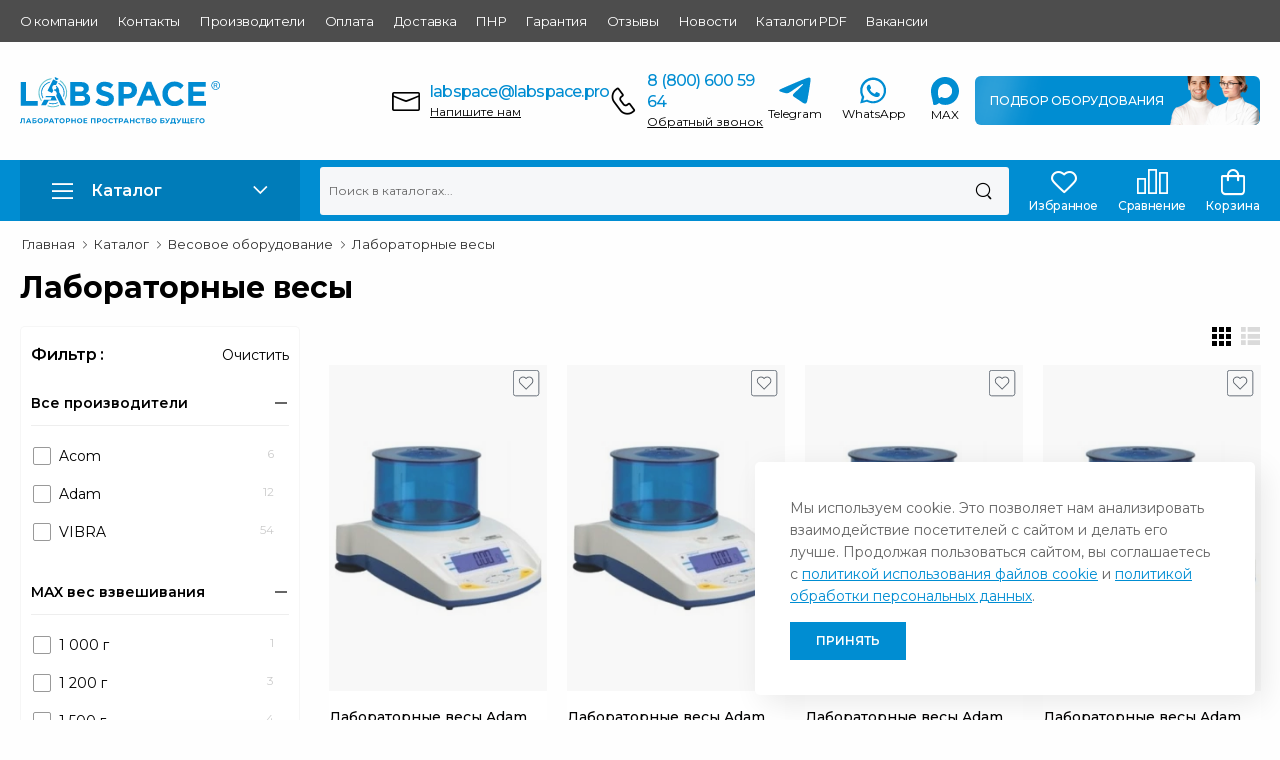

--- FILE ---
content_type: text/html; charset=UTF-8
request_url: https://labspace.pro/vesovoe-oborudovanie/laboratornyie-vesyi/
body_size: 36001
content:
<!DOCTYPE html>
<html lang="ru">
    <head>
                    
            

    


<meta charset="UTF-8">
<meta name="viewport" content="width=device-width, initial-scale=1, maximum-scale=1, user-scalable=0"/>
<title>Весы лабораторные электронные – купить по выгодной цене LABSPACE</title>

<meta name="description" content="Лабораторные технические весы с высоким классом точности из каталогов производителей под заказ ✓ Соответствие ГОСТ ✓ Доставка по России ✓ Выгодная стоимость">
<link rel="icon" type="image/ico" href="/favicon.ico">
<script>
    WebFontConfig = {
        google: { families: ['Montserrat:400,500,600,700,800&display=swap'] }
    };
    (function (d) {
        var wf = d.createElement('script'), s = d.scripts[0];
        wf.src = '/templates/js/webfont.js';
        wf.async = false;
        s.parentNode.insertBefore(wf, s);
    })(document);
</script>


<link rel="preload" href="/templates/vendor/fontawesome-free/webfonts/fa-regular-400.woff2" as="font" type="font/woff2" crossorigin="anonymous">
<link rel="preload" href="/templates/vendor/fontawesome-free/webfonts/fa-solid-900.woff2" as="font" type="font/woff2" crossorigin="anonymous">
<link rel="preload" href="/templates/vendor/fontawesome-free/webfonts/fa-brands-400.woff2" as="font" type="font/woff2" crossorigin="anonymous">
<link rel="preload" href="/templates/fonts/wolmart.woff" as="font" type="font/woff" crossorigin="anonymous">
<link rel="preload" href="/templates/fonts/wolmart.eot" as="font" type="font/eot" crossorigin="anonymous">



<link rel="stylesheet" type="text/css" href="/assets/components/modxminify/cache/styles-1.min.css?v=1068">



<meta property="og:title" content="Весы лабораторные электронные – купить по выгодной цене LABSPACE">
<meta property="og:description" content="Лабораторные технические весы с высоким классом точности из каталогов производителей под заказ ✓ Соответствие ГОСТ ✓ Доставка по России ✓ Выгодная стоимость">
<meta property="og:image" content="https://labspace.pro/templates/og-logo-labspace.png">
<meta property="og:type" content="website">
<meta property="og:url" content="https://labspace.pro/vesovoe-oborudovanie/laboratornyie-vesyi/">
<meta property="og:locale" content="ru_RU">


<meta name="yandex-verification" content="990729a9176b1873">
<meta name="robots" content="index, follow">        <link rel="canonical" href="https://labspace.pro/vesovoe-oborudovanie/laboratornyie-vesyi/">
    

<script>(function(w,d,s,l,i){ w[l]=w[l]||[];w[l].push({ 'gtm.start':
new Date().getTime(),event:'gtm.js' });var f=d.getElementsByTagName(s)[0],
j=d.createElement(s),dl=l!='dataLayer'?'&l='+l:'';j.async=true;j.src=
'https://www.googletagmanager.com/gtm.js?id='+i+dl;f.parentNode.insertBefore(j,f);
})(window,document,'script','dataLayer','GTM-T2J48HN4');</script>

    
<meta name="msfavorites:version" content="3.0.5-beta">
<meta name="msfavorites:ctx" content="web">
<meta name="msfavorites:actionUrl" content="/assets/components/msfavorites/action.php">

<script type="text/javascript">seoFilterConfig = {"jsUrl":"\/assets\/components\/seofilter\/js\/web\/","actionUrl":"\/assets\/components\/seofilter\/action.php","ctx":"web","page":117,"params":{"discretnost":"0.02 \u0433"},"hash":"discretnost=0.02+%D0%B3","slider":0,"crumbs":"1","separator":"-","redirect":0,"url":"https:\/\/labspace.pro\/vesovoe-oborudovanie\/laboratornyie-vesyi","between":"\/","replacebefore":"0","replaceseparator":" \/ ","jtitle":"title","jlink":".sf_link","jdescription":"meta[name=\"description\"]","jintrotext":".sf_introtext","jkeywords":".sf_keywords","jh1":".sf_h1","jh2":".sf_h2","jtext":".sf_text","jcontent":".sf_content","delimeter":","};</script>
<script>miniShop2Config = {"close_all_message":"\u0437\u0430\u043a\u0440\u044b\u0442\u044c \u0432\u0441\u0435","cssUrl":"\/assets\/components\/minishop2\/css\/web\/","jsUrl":"\/assets\/components\/minishop2\/js\/web\/","actionUrl":"\/assets\/components\/minishop2\/action.php","ctx":"web","price_format":[2,"."," "],"price_format_no_zeros":true,"weight_format":[3,"."," "],"weight_format_no_zeros":true};</script>
<script type="text/javascript">seoFilterConfig = {"jsUrl":"\/assets\/components\/seofilter\/js\/web\/","actionUrl":"\/assets\/components\/seofilter\/action.php","ctx":"web","page":117,"params":[],"hash":"","slider":0,"crumbs":"1","separator":"-","redirect":0,"url":"https:\/\/labspace.pro\/vesovoe-oborudovanie\/laboratornyie-vesyi","between":"\/","replacebefore":"0","replaceseparator":" \/ ","jtitle":"title","jlink":".sf_link","jdescription":"meta[name=\"description\"]","jintrotext":".sf_introtext","jkeywords":".sf_keywords","jh1":".sf_h1","jh2":".sf_h2","jtext":".sf_text","jcontent":".sf_content","delimeter":","};</script>

<script type="text/javascript">mse2Config = {"cssUrl":"\/assets\/components\/msearch2\/css\/web\/","jsUrl":"\/assets\/components\/msearch2\/js\/web\/","actionUrl":"\/assets\/components\/msearch2\/action.php","queryVar":"query","idVar":"id","filter_delimeter":"|","method_delimeter":":","values_delimeter":"|","start_sort":"","start_limit":"32","start_page":1,"start_tpl":"","sort":"","limit":"","page":"","pageVar":"page","tpl":"","parentsVar":"parents","key":"9c6c7940f61e7d6191a1683d4b817bef09cfbc24","pageId":117,"query":"","parents":"","aliases":{"class-tochnosti":"msoption|class_tochnosti","discretnost":"msoption|discretnost","seriya":"msoption|seriya","min_shtuchnii_ves":"msoption|min_shtuchnii_ves","moshnost_nagrevatelya":"msoption|moshnost_nagrevatelya","diapazon_temteratur_bez_vnesh":"msoption|diapazon_temteratur_bez_vnesh","diapazon_temteratur_s_ohlajdeniem":"msoption|diapazon_temteratur_s_ohlajdeniem","tochnost_podderjaniya_temperaturi":"msoption|tochnost_podderjaniya_temperaturi","objem_rabochei_jidkosti":"msoption|objem_rabochei_jidkosti","diapazon_rabochih_temperatur":"msoption|diapazon_rabochih_temperatur","kolichestvo_rabochih_mest":"msoption|kolichestvo_rabochih_mest","objem":"msoption|objem","areas_of_use":"msoption|areas_of_use","vendor":"ms|vendor"},"options":[],"mode":"","moreText":"\u0417\u0430\u0433\u0440\u0443\u0437\u0438\u0442\u044c \u0435\u0449\u0435"};</script>
<link rel="stylesheet" href="/assets/components/pdotools/css/pdopage.min.css" type="text/css" />
<script type="text/javascript">pdoPage = {callbacks: {}, keys: {}, configs: {}};</script>
</head>
    <body>
        <div class="page-wrapper">
            <noscript><iframe src="https://www.googletagmanager.com/ns.html?id=GTM-T2J48HN4"
height="0" width="0" style="display:none;visibility:hidden"></iframe></noscript>
<header class="header" itemscope="" itemtype="http://schema.org/SiteNavigationElement">
    <div class="header-top d-lg-show">
        <div class="container">
            <ul class="top-menu">
                <li><a href="/o-nas/" title="О компании" class="d-lg-show">О компании</a></li>
                <li><a href="/kontaktyi/" title="Контакты" class="d-lg-show">Контакты</a></li>
                <li><a href="/proizvoditeli/" title="Производители" class="d-lg-show">Производители</a></li>
                <li><a href="/usloviya-oplatyi/" title="Оплата" class="d-lg-show">Оплата</a></li>
                <li><a href="/usloviya-dostavki/" title="Доставка" class="d-lg-show">Доставка</a></li>
                <li><a href="/pusko-naladochnyie-raboti/" title="Услуги ПНР" class="d-lg-show">ПНР</a></li>
                <li><a href="/garantiya-na-tovar/" title="Гарантия" class="d-lg-show">Гарантия</a></li>
                <li><a href="/otzyivyi/" title="Отзывы" class="d-lg-show">Отзывы</a></li>
                <li><a href="/novosti/" title="Контакты" class="d-lg-show">Новости</a></li>
                <li><a href="/katalogi/" title="Каталоги PDF" class="d-lg-show">Каталоги PDF</a></li>
                <li><a href="/vakansii/" title="Вакансии" class="d-lg-show">Вакансии</a></li>
            </ul>
        </div>
    </div>
    
    
    
    <div class="header-middle">
        <div class="container">
            <div class="header-left mr-md-4">
                <a href="/" class="logo ml-lg-0">
                    <img src="/templates/labspace_logo_blue.svg" alt="«LABSPACE» - Лабораторное пространство будущего" title="«LABSPACE» - Лабораторное пространство будущего" width="200" height="50">
                </a>
            </div>
            <div class="header-right ml-4">
                <div class="header-location header-email d-flex align-items-center">
                    <a href="mailto:labspace@labspace.pro" class="w-icon-header-icon w-icon-envelop3"></a>
                    <div class="mt-0 location-info">
                        <a href="mailto:labspace@labspace.pro" class="d-block ls-50 custom__a-link-style custom__a-link-style-email" data-copy-content>labspace@labspace.pro</a>
                        <a href="mailto:labspace@labspace.pro" class="d-block header-email__write-us">Напишите нам</a>
                        
                     </div>
                </div>
                <div class="header-phone d-flex align-items-center">
                    <a href="tel:88006005964" class="w-icon-call"><span class="d-none">8 (800) 600 59 64</span></a>
                    <div class="call-info mt-0">
                        <a href="tel:88006005964" class="d-block ls-50" title="Контактный номер телефона «ЛАБСПЕЙС»">8 (800) 600 59 64</a>
                        <a href="#" data-href="/api/modals/obratnyij-zvonok/" class="callback-popup d-block" title="Заказать обратный звонок от «ЛАБСПЕЙС»" onclick="ym(94026796,'reachGoal','open-callback')">Обратный звонок</a>
                    </div>
                </div>
                <div class="social d-lg-flex d-lg-show">
                                        <a class="label-down link custom__icon-dont-hover" href="https://t.me/LABSPACE_SALE" rel="nofollow" target="_blank" title="Telegram ЛАБСПЕЙС">
                        <svg width="32" height="27" viewBox="0 0 32 27" fill="none" xmlns="http://www.w3.org/2000/svg">
                            <path d="M2.39606 11.7579C10.8177 8.0887 16.4334 5.66976 19.2433 4.50105C27.266 1.16413 28.933 0.584472 30.0196 0.565127C30.2586 0.561121 30.7929 0.620347 31.139 0.9012C31.4313 1.13835 31.5117 1.4587 31.5502 1.68354C31.5887 1.90838 31.6366 2.42058 31.5985 2.82079C31.1637 7.38878 29.2826 18.4741 28.3255 23.5903C27.9206 25.7552 27.1232 26.481 26.3513 26.5521C24.6736 26.7064 23.3997 25.4434 21.7749 24.3783C19.2323 22.7116 17.7959 21.674 15.3279 20.0477C12.4757 18.1681 14.3246 17.135 15.9501 15.4468C16.3755 15.0049 23.7671 8.28167 23.9102 7.67176C23.9281 7.59548 23.9447 7.31115 23.7758 7.16102C23.6069 7.01088 23.3576 7.06222 23.1777 7.10305C22.9226 7.16093 18.8608 9.84563 10.9922 15.1572C9.83931 15.9489 8.79502 16.3346 7.85938 16.3144C6.8279 16.2921 4.84376 15.7312 3.36875 15.2517C1.55959 14.6636 0.121712 14.3527 0.246919 13.3539C0.312135 12.8337 1.02851 12.3017 2.39606 11.7579Z" fill="#008DD2"/>
                        </svg>
                        <span class="d-lg-show">Telegram</span>
                    </a>
                                                            <a class="label-down link custom__icon-dont-hover header-social-whatsapp" href="https://wa.me/+79039550080" rel="nofollow" target="_blank" title="WhatsApp ЛАБСПЕЙС">
                        <svg width="27" height="27" viewBox="0 0 27 27" fill="none" xmlns="http://www.w3.org/2000/svg">
                            <path fill-rule="evenodd" clip-rule="evenodd" d="M22.2197 4.2375C19.7822 1.8 16.5322 0.5 13.1197 0.5C5.96969 0.5 0.11969 6.35 0.11969 13.5C0.11969 15.775 0.7697 18.05 1.9072 20L0.11969 26.5L6.94471 24.7125C8.89471 25.6875 11.0072 26.3375 13.1197 26.3375C20.2697 26.3375 26.1197 20.4875 26.1197 13.3375C26.1197 9.925 24.6572 6.675 22.2197 4.2375ZM13.1197 24.225C11.1697 24.225 9.2197 23.7375 7.5947 22.7625L7.26968 22.6L3.20718 23.7375L4.3447 19.8375L4.01968 19.35C2.88218 17.5625 2.39468 15.6125 2.39468 13.6625C2.39468 7.8125 7.26969 2.9375 13.1197 2.9375C16.0447 2.9375 18.6447 4.075 20.7572 6.025C22.8697 8.1375 23.8447 10.7375 23.8447 13.6625C23.8447 19.35 19.1322 24.225 13.1197 24.225ZM18.9697 16.1C18.6447 15.9375 17.0197 15.125 16.6947 15.125C16.3697 14.9625 16.2072 14.9625 16.0447 15.2875C15.8822 15.6125 15.2322 16.2625 15.0697 16.5875C14.9072 16.75 14.7447 16.75 14.4197 16.75C14.0947 16.5875 13.1197 16.2625 11.8197 15.125C10.8447 14.3125 10.1947 13.175 10.0322 12.85C9.8697 12.525 10.0322 12.3625 10.1947 12.2C10.3572 12.0375 10.5197 11.875 10.6822 11.7125C10.8447 11.55 10.8447 11.3875 11.0072 11.225C11.1697 11.0625 11.0072 10.9 11.0072 10.7375C11.0072 10.575 10.3572 8.95 10.0322 8.3C9.8697 7.8125 9.54471 7.8125 9.38221 7.8125C9.21971 7.8125 9.05717 7.8125 8.73217 7.8125C8.56967 7.8125 8.24467 7.8125 7.91967 8.1375C7.59467 8.4625 6.7822 9.275 6.7822 10.9C6.7822 12.525 7.91968 13.9875 8.08218 14.3125C8.24468 14.475 10.3572 17.8875 13.6072 19.1875C16.3697 20.325 16.8572 20 17.5072 20C18.1572 20 19.4572 19.1875 19.6197 18.5375C19.9447 17.725 19.9447 17.075 19.7822 17.075C19.6197 16.2625 19.2947 16.2625 18.9697 16.1Z" fill="#008DD2"/>
                        </svg>
                        <span class="d-lg-show">WhatsApp</span>
                    </a>
                                                            <a class="label-down link custom__icon-dont-hover header-social-max" href="https://max.ru/u/f9LHodD0cOIxtmt_JekdGZ1SMBVeeRdYMehzcYjp8QdRGUy773LUP8ErpFU" rel="nofollow" target="_blank" title="MAX ЛАБСПЕЙС">
                        <svg width="28" height="28" viewBox="0 0 50 50" fill="none" xmlns="http://www.w3.org/2000/svg">
                            <path d="M5.11777 49.8613C4.26863 49.4894 3.65129 48.4705 3.65129 47.4425C3.649 45.8599 2.99723 42.2974 2.04024 38.6264C0.950138 34.4494 0.743591 33.419 0.31214 29.9813C-0.491092 23.5795 0.238703 18.617 2.70118 13.7469C4.10799 10.9676 5.34497 9.34346 7.94973 6.86221C11.9866 3.01327 16.8932 0.774599 22.665 0.15082C34.3899 -1.11984 44.9489 5.73479 48.7287 17.0737C53.0776 30.1153 45.8875 44.5315 32.9762 48.66C29.7931 49.6765 27.9089 49.9168 24.1911 49.7758C20.2369 49.6257 18.3023 49.0181 15.3923 47.0104L14.3962 46.3243L13.671 47.0151C12.7072 47.9345 11.282 48.8055 9.79717 49.3854C8.43167 49.9191 5.84985 50.1801 5.11777 49.8613ZM16.184 37.2264C16.6751 36.896 17.3476 36.3692 17.678 36.0573L18.2793 35.489L19.631 36.2029C24.3862 38.7119 30.0065 37.8085 33.94 33.9042C36.6389 31.2242 37.6831 28.7499 37.6946 25.0049C37.7038 22.2441 37.153 20.3127 35.7531 18.2057C31.1586 11.2772 22.0591 10.1659 16.5007 15.8515C13.8317 18.5846 12.6383 21.8213 12.4432 26.8532C12.2413 32.116 13.5792 37.827 15.0159 37.827C15.1674 37.827 15.6929 37.5567 16.184 37.2264Z" fill="#008dd2"/>
                            </svg>

                        <span class="d-lg-show">MAX</span>
                    </a>
                                    </div>
                <div class="equipment">
                    <a href="#" data-href="/api/modals/podbor/" class="d-lg-show mr-0 callback-popup lead__animation" onclick="ym(94026796,'reachGoal','select-open')"><span>Подбор оборудования</span></a>
                </div>
            </div>
        </div>
    </div>
    <div class="header-bottom sticky-content fix-top sticky-header has-dropdown">
        <div class="container">
            <div class="inner-wrap">
                <div class="mobile-menu-toggle  w-icon-hamburger" aria-label="menu-toggle" onclick="loadMobileMenu(this)"></div>
                <div class="header-left flex-1">
                    <div class="dropdown__desk" data-visible="true" data-dk-outer>
                        <a href="#" class="category-toggle text-white" role="button" data-toggle="dropdown" aria-haspopup="true" aria-expanded="true" data-display="static" title="Каталог" data-dk-button>
                            <i class="w-icon-hamburger"></i>
                            <span>Каталог</span>
                        </a>
                        <div class="desktop__menu" data-dk-menu  >
                            <div class="container desktop__menu-outer" data-dk-nav-outer>
                                
<ul class="menu vertical-menu category-menu" >
                        
<li class="dk__submenu" data-dk-nav-items>
    <a href="/vesovoe-oborudovanie/" title="Весовое оборудование" data-id="115" itemprop="url">
        <span>Весовое оборудование</span>
        
                    <svg xmlns="http://www.w3.org/2000/svg" width="7" height="9" viewBox="0 0 7 9" fill="none">
                <path d="M1 1L5 4.5L1 8" stroke="#666666" stroke-width="1.5" stroke-linecap="round"/>
            </svg>
            </a>
    <div class="d-none">
        <ul class="dk__submenu-main-ul" data-dk-nav-items-in>
            <li>
                <span class="menu-title h2"><a href="/vesovoe-oborudovanie/" itemprop="url">Весовое оборудование</a></span>
                <ul><li class="first level1"><a href="/vesovoe-oborudovanie/analiticheskie-vesyi/" title="Аналитические весы для лабораторий" itemprop="url">Аналитические весы</a></li><li class="level1"><a href="/vesovoe-oborudovanie/laboratornyie-vesyi/" title="Лабораторные весы" itemprop="url">Лабораторные весы</a></li><li class="level1"><a href="/vesovoe-oborudovanie/laboratorno-promyishlennyie-vesyi/" title="Лабораторно-промышленные весы" itemprop="url">Лабораторно-промышленные весы</a></li><li class="level1"><a href="/vesovoe-oborudovanie/vzryivobezopasnyie-vesyi/" title="Взрывобезопасные весы для лабораторий" itemprop="url">Взрывобезопасные весы</a></li><li class="level1"><a href="/vesovoe-oborudovanie/schetnyie-vesyi/" title="Счетные весы для лабораторий" itemprop="url">Счетные весы</a></li><li class="last level1"><a href="/vesovoe-oborudovanie/dopolnitelnoe-oborudovanie/" title="Аксессуары и опции для лабораторных весов" itemprop="url">Дополнительное оборудование</a></li></ul>            </li>
        </ul>
    </div>
    
    <div class="d-none">
        <div data-dk-nav-vendors-in>
                            

<a href="/proizvoditeli/adam/" itemprop="url">
    <img src="[data-uri]" data-src="/assets/components/webpgenerator/cache/templates/images/vendors/adam.webp" alt="Производитель весового оборудования - Adam" title="Производитель весового оборудования - Adam" class="l-lazy">
</a>
    

<a href="/proizvoditeli/acom/" itemprop="url">
    <img src="[data-uri]" data-src="/assets/components/webpgenerator/cache/templates/images/vendors/acom-log.webp" alt="Производитель весового оборудования - Acom" title="Производитель весового оборудования - Acom" class="l-lazy">
</a>
    

<a href="/proizvoditeli/mettler-toledo/" itemprop="url">
    <img src="[data-uri]" data-src="/assets/components/webpgenerator/cache/templates/images/vendors/mettler-toledo-log.webp" alt="Производитель весового оборудования - METTLER TOLEDO" title="Производитель весового оборудования - METTLER TOLEDO" class="l-lazy">
</a>


<a href="/proizvoditeli/vibra/" itemprop="url">
    <img src="[data-uri]" data-src="/assets/components/webpgenerator/cache/templates/images/vendors/vibra-log.webp" alt="Производитель весового оборудования - VIBRA" title="Производитель весового оборудования - VIBRA" class="l-lazy">
</a>        </div>
    </div>
</li>
<li class="dk__submenu" data-dk-nav-items>
    <a href="/izmeritelnyie-priboryi/" title="Измерительные приборы" data-id="123" itemprop="url">
        <span>Измерительные приборы</span>
        
                    <svg xmlns="http://www.w3.org/2000/svg" width="7" height="9" viewBox="0 0 7 9" fill="none">
                <path d="M1 1L5 4.5L1 8" stroke="#666666" stroke-width="1.5" stroke-linecap="round"/>
            </svg>
            </a>
    <div class="d-none">
        <ul class="dk__submenu-main-ul" data-dk-nav-items-in>
            <li>
                <span class="menu-title h2"><a href="/izmeritelnyie-priboryi/" itemprop="url">Измерительные приборы</a></span>
                <ul><li class="first level1"><a href="/izmeritelnyie-priboryi/rn-metryi/" title="Лабораторные pH-метры" itemprop="url">pH-метры</a><ul><li class="first level2"><a href="/izmeritelnyie-priboryi/rn-metryi/portativnyie-priboryi/" title="Портативные рН-метры для лабораторий" itemprop="url">Портативные приборы</a></li><li class="level2"><a href="/izmeritelnyie-priboryi/rn-metryi/nastolnyie-priboryi/" title="Настольные рН-метры для лабораторий" itemprop="url">Настольные приборы</a></li><li class="level2"><a href="/izmeritelnyie-priboryi/rn-metryi/bufernyie-rastvoryi-ph/" title="Буферные растворы pH для лабораторий" itemprop="url">Буферные растворы pH</a></li><li class="last level2"><a href="/izmeritelnyie-priboryi/rn-metryi/elektrolityi-dlya-ph-elektrodov/" title="Электролиты для pH-электродов" itemprop="url">Электролиты для pH-электродов</a></li></ul></li><li class="level1"><a href="/izmeritelnyie-priboryi/konduktometryi/" title="Лабораторные кондуктометры" itemprop="url">Кондуктометры</a><ul><li class="first level2"><a href="/izmeritelnyie-priboryi/konduktometryi/portativnyie-priboryi/" title="Портативные кондуктометры для лабораторий" itemprop="url">Портативные приборы</a></li><li class="last level2"><a href="/izmeritelnyie-priboryi/konduktometryi/nastolnyie-priboryi/" title="Настольные кондуктометры для лабораторий" itemprop="url">Настольные приборы</a></li></ul></li><li class="level1"><a href="/izmeritelnyie-priboryi/kislorodomeryi-oksimetryi/" title="Кислородомеры (оксиметры) для лабораторий" itemprop="url">Оксиметры лабораторные</a><ul><li class="first level2"><a href="/izmeritelnyie-priboryi/kislorodomeryi-oksimetryi/portativnyie-priboryi/" title="Портативные кислородометры (оксиметры) для лабораторий" itemprop="url">Портативные приборы</a></li><li class="last level2"><a href="/izmeritelnyie-priboryi/kislorodomeryi-oksimetryi/nastolnyie-priboryi/" title="Настольные кислородометры (оксиметры) для лабораторий" itemprop="url">Настольные приборы</a></li></ul></li><li class="level1"><a href="/izmeritelnyie-priboryi/multiparametrovyie-priboryi/" title="Мультипараметровые приборы для лабораторий" itemprop="url">Мультипараметровые приборы</a></li><li class="level1"><a href="/izmeritelnyie-priboryi/termometryi/" title="Термометры для лабораторий" itemprop="url">Термометры</a><ul><li class="first level2"><a href="/izmeritelnyie-priboryi/termometryi/elektronnyie-termometryi/" title="Электронные термометры для лабораторий" itemprop="url">Электронные термометры</a></li><li class="last level2"><a href="/izmeritelnyie-priboryi/termometryi/datchiki-temperaturyi/" title="Датчики температуры для лаборатории" itemprop="url">Датчики температуры</a></li></ul></li><li class="level1"><a href="/izmeritelnyie-priboryi/plotnomeryi/" title="Плотномеры для лабораторий" itemprop="url">Плотномеры</a></li><li class="level1"><a href="/izmeritelnyie-priboryi/manometricheskie-izmeriteli-bpk/" title="Манометрические измерители БПК" itemprop="url">Манометрический измеритель БПК</a></li><li class="level1"><a href="/izmeritelnyie-priboryi/rotaczionnyie-viskozimetryi/" title="Ротационные вискозиметры для лабораторий" itemprop="url">Ротационные вискозиметры</a><ul><li class="first level2"><a href="/izmeritelnyie-priboryi/rotaczionnyie-viskozimetryi/aksessuaryi-i-prisposobleniya/" title="Аксессуары и приспособления для ротационных вискозиметров" itemprop="url">Аксессуары и приспособления для вискозиметров</a></li></ul></li><li class="level1"><a href="/izmeritelnyie-priboryi/meteorologicheskie-priboryi/" title="Метеорологические приборы для лабораторий" itemprop="url">Метеорологические приборы</a><ul><li class="first level2"><a href="/izmeritelnyie-priboryi/meteorologicheskie-priboryi/termogigrometryi/" title="Термогигрометры для лабораторий" itemprop="url">Термогигрометры</a></li></ul></li><li class="level1"><a href="/izmeritelnyie-priboryi/analizatoryi/" title="Анализаторы для лабораторий" itemprop="url">Анализаторы</a><ul><li class="first level2"><a href="/izmeritelnyie-priboryi/analizatoryi/analizatoryi-vlazhnosti/" title="Анализаторы влажности для лабораторий" itemprop="url">Анализаторы влажности</a></li><li class="level2"><a href="/izmeritelnyie-priboryi/analizatoryi/elektroximicheskie-analizatoryi/" title="Электрохимические анализаторы" itemprop="url">Электрохимические анализаторы</a></li><li class="level2"><a href="/izmeritelnyie-priboryi/analizatoryi/analizatory-elementnogo-sostava/" title=" Анализаторы элементного состава" itemprop="url">Анализаторы элементного состава</a></li><li class="level2"><a href="/izmeritelnyie-priboryi/analizatoryi/aksessuaryi/" title="Аксессуары для анализаторов" itemprop="url">Аксессуары</a></li><li class="level2"><a href="/izmeritelnyie-priboryi/analizatoryi/kisloroda/" title="Анализаторы кислорода" itemprop="url">Анализаторы кислорода</a></li><li class="last level2"><a href="/izmeritelnyie-priboryi/analizatoryi/voltamperometricheskie/" title="Анализаторы вольтамперометрические" itemprop="url">Анализаторы вольтамперометрические</a></li></ul></li><li class="level1"><a href="/izmeritelnyie-priboryi/kalorimetryi/" title="Калориметры для лабораторий" itemprop="url">Калориметры</a><ul><li class="first level2"><a href="/izmeritelnyie-priboryi/kalorimetryi/aksessuaryi-i-prisposobleniya/" title="Аксессуары и приспособления для калориметров" itemprop="url">Аксессуары и приспособления</a></li></ul></li><li class="level1"><a href="/izmeritelnyie-priboryi/priboryi-dlya-opredeleniya-temperaturyi-plavleniya/" title="Приборы для определения температуры плавления" itemprop="url">Приборы для определения температуры плавления</a></li><li class="level1"><a href="/izmeritelnyie-priboryi/datchiki-i-elektrodyi/" title="Датчики и электроды для лабораторий" itemprop="url">Датчики и электроды</a><ul><li class="first level2"><a href="/izmeritelnyie-priboryi/datchiki-i-elektrodyi/elektrodyi-dlya-titrovaniya/" title="Электроды для титрования" itemprop="url">Электроды для титрования</a></li><li class="level2"><a href="/izmeritelnyie-priboryi/datchiki-i-elektrodyi/ionoselektivnyie-elektrodyi/" title="Ионоселективные электроды" itemprop="url">Ионоселективные электроды</a></li><li class="level2"><a href="/izmeritelnyie-priboryi/datchiki-i-elektrodyi/ph-elektrodyi/" title="pH-электроды для лабораторий" itemprop="url">pH-электроды</a></li><li class="level2"><a href="/izmeritelnyie-priboryi/datchiki-i-elektrodyi/datchiki-elektroprovodnosti/" title="Датчики электропроводности" itemprop="url">Датчики электропроводности</a></li><li class="level2"><a href="/izmeritelnyie-priboryi/datchiki-i-elektrodyi/datchiki-rastvorennogo-kisloroda/" title="Датчики растворенного кислорода" itemprop="url">Датчики растворенного кислорода</a></li><li class="level2"><a href="/izmeritelnyie-priboryi/datchiki-i-elektrodyi/ovp-elektrodyi/" title="ОВП-электроды для лабораторий" itemprop="url">ОВП-электроды</a></li><li class="last level2"><a href="/izmeritelnyie-priboryi/datchiki-i-elektrodyi/elektrodyi/" title="Электроды для анализаторов" itemprop="url">Электроды для анализаторов</a></li></ul></li><li class="level1"><a href="/izmeritelnyie-priboryi/turbidimetryi/" title="Турбидиметры для лабораторий" itemprop="url">Турбидиметры</a><ul><li class="first level2"><a href="/izmeritelnyie-priboryi/turbidimetryi/nastolnyie-priboryi/" title="Настольные турбидиметры" itemprop="url">Настольные приборы</a></li><li class="last level2"><a href="/izmeritelnyie-priboryi/turbidimetryi/portativnyie-priboryi/" title="Портативные турбидиметры" itemprop="url">Портативные приборы</a></li></ul></li><li class="level1"><a href="/izmeritelnyie-priboryi/reometry/" title="Реометры для лабораторий" itemprop="url">Реометры</a></li><li class="level1"><a href="/izmeritelnyie-priboryi/titrovanie/" title="Оборудование для титрование" itemprop="url">Титрование</a><ul><li class="first level2"><a href="/izmeritelnyie-priboryi/titrovanie/titratoryi/" title="Титраторы" itemprop="url">Титраторы</a></li><li class="last level2"><a href="/izmeritelnyie-priboryi/titrovanie/aksessuaryi/" title="Аксессуары" itemprop="url">Аксессуары</a></li></ul></li><li class="last level1"><a href="/izmeritelnyie-priboryi/priboryi-dlya-opredeleniya-temperaturyi-plenkoobrazovaniya/" title="Приборы для определения температуры пленкообразования" itemprop="url">Приборы для определения температуры пленкообразования</a></li></ul>            </li>
        </ul>
    </div>
    
    <div class="d-none">
        <div data-dk-nav-vendors-in>
                            

<a href="/proizvoditeli/atago/" itemprop="url">
    <img src="[data-uri]" data-src="/assets/components/webpgenerator/cache/templates/images/vendors/atago.webp" alt="Производитель измерительных приборов - ATAGO" title="Производитель измерительных приборов - ATAGO" class="l-lazy">
</a>


<a href="/proizvoditeli/ametek-brookfield/" itemprop="url">
    <img src="[data-uri]" data-src="/assets/components/webpgenerator/cache/templates/images/vendors/brookfild-log.webp" alt="Производитель измерительных приборов - AMETEK Brookfield" title="Производитель измерительных приборов - AMETEK Brookfield" class="l-lazy">
</a>
    

<a href="/proizvoditeli/cas/" itemprop="url">
    <img src="[data-uri]" data-src="/assets/components/webpgenerator/cache/templates/images/vendors/cas-log.webp" alt="Производитель измерительных приборов - CAS" title="Производитель измерительных приборов - CAS" class="l-lazy">
</a>


<a href="/proizvoditeli/hanna-instruments/" itemprop="url">
    <img src="[data-uri]" data-src="/assets/components/webpgenerator/cache/templates/images/vendors/hanna-instruments-log.webp" alt="Производитель измерительных приборов - HANNA Instruments" title="Производитель измерительных приборов - HANNA Instruments" class="l-lazy">
</a>
    

<a href="/proizvoditeli/ika-werke/" itemprop="url">
    <img src="[data-uri]" data-src="/assets/components/webpgenerator/cache/templates/images/vendors/ika-log.webp" alt="Производитель измерительных приборов - IKA Werke" title="Производитель измерительных приборов - IKA Werke" class="l-lazy">
</a>
    

<a href="/proizvoditeli/jinan-xinghua-instruments/" itemprop="url">
    <img src="[data-uri]" data-src="/assets/components/webpgenerator/cache/templates/uploads/vendors/xh-log.webp" alt="Производитель измерительных приборов - Jinan Xinghua Instruments" title="Производитель измерительных приборов - Jinan Xinghua Instruments" class="l-lazy">
</a>
    

<a href="/proizvoditeli/kyoto/" itemprop="url">
    <img src="[data-uri]" data-src="/assets/components/webpgenerator/cache/templates/images/vendors/kem-log.webp" alt="Производитель измерительных приборов - KYOTO" title="Производитель измерительных приборов - KYOTO" class="l-lazy">
</a>
    

<a href="/proizvoditeli/lamy-rheology-instruments/" itemprop="url">
    <img src="[data-uri]" data-src="/assets/components/webpgenerator/cache/templates/images/vendors/Lamy-Rheology-log.webp" alt="Производитель измерительных приборов - LAMY RHEOLOGY INSTRUMENTS" title="Производитель измерительных приборов - LAMY RHEOLOGY INSTRUMENTS" class="l-lazy">
</a>


<a href="/proizvoditeli/lighthouse/" itemprop="url">
    <img src="[data-uri]" data-src="/assets/components/webpgenerator/cache/templates/images/vendors/lighthouse-log.webp" alt="Производитель измерительных приборов - LIGHTHOUSE" title="Производитель измерительных приборов - LIGHTHOUSE" class="l-lazy">
</a>


<a href="/proizvoditeli/lonroy/" itemprop="url">
    <img src="[data-uri]" data-src="/assets/components/webpgenerator/cache/templates/images/vendors/lenroy-log.webp" alt="Производитель измерительных приборов - LONROY" title="Производитель измерительных приборов - LONROY" class="l-lazy">
</a>        </div>
    </div>
</li>
<li class="dk__submenu" data-dk-nav-items>
    <a href="/nagrevatelnoe-i-termostatiruyushhee-oborudovanie/" title="Нагревательное и термостатирующее оборудование" data-id="189" itemprop="url">
        <span>Нагревательное и термостатирующее оборудование</span>
        
                    <svg xmlns="http://www.w3.org/2000/svg" width="7" height="9" viewBox="0 0 7 9" fill="none">
                <path d="M1 1L5 4.5L1 8" stroke="#666666" stroke-width="1.5" stroke-linecap="round"/>
            </svg>
            </a>
    <div class="d-none">
        <ul class="dk__submenu-main-ul" data-dk-nav-items-in>
            <li>
                <span class="menu-title h2"><a href="/nagrevatelnoe-i-termostatiruyushhee-oborudovanie/" itemprop="url">Нагревательное и термостатирующее оборудование</a></span>
                <ul><li class="first level1"><a href="/nagrevatelnoe-i-termostatiruyushhee-oborudovanie/process-termostaty/" title="Процесс-термостаты" itemprop="url">Процесс-термостаты</a></li><li class="level1"><a href="/nagrevatelnoe-i-termostatiruyushhee-oborudovanie/termostatyi/" title="Термостаты лабораторные" itemprop="url">Термостаты лабораторные</a><ul><li class="first level2"><a href="/nagrevatelnoe-i-termostatiruyushhee-oborudovanie/termostatyi/aksessuaryi-i-prisposobleniya/" title="Аксессуары и приспособления для термостатов" itemprop="url">Аксессуары и приспособления</a></li></ul></li><li class="level1"><a href="/nagrevatelnoe-i-termostatiruyushhee-oborudovanie/suxovozdushnyie-termostatyi/" title="Суховоздушные термостаты для лабораторий" itemprop="url">Суховоздушные термостаты</a><ul><li class="first level2"><a href="/nagrevatelnoe-i-termostatiruyushhee-oborudovanie/suxovozdushnyie-termostatyi/dlya-mikrobiologii/" title="Термостаты лабораторные для микробиологии" itemprop="url">Термостаты лабораторные для микробиологии</a></li></ul></li><li class="level1"><a href="/nagrevatelnoe-i-termostatiruyushhee-oborudovanie/laboratornyie-bani/" title="Лабораторные бани" itemprop="url">Лабораторные бани</a><ul><li class="first level2"><a href="/nagrevatelnoe-i-termostatiruyushhee-oborudovanie/laboratornyie-bani/vodyanyie-bani/" title="Водяные лабораторные бани" itemprop="url">Водяные бани</a></li><li class="level2"><a href="/nagrevatelnoe-i-termostatiruyushhee-oborudovanie/laboratornyie-bani/maslyanyie-bani/" title="Масляные лабораторные бани" itemprop="url">Масляные бани</a></li><li class="last level2"><a href="/nagrevatelnoe-i-termostatiruyushhee-oborudovanie/laboratornyie-bani/aksessuaryi-i-prisposobleniya/" title="Аксессуары и приспособления для лабораторных бань" itemprop="url">Аксессуары и приспособления</a></li></ul></li><li class="level1"><a href="/nagrevatelnoe-i-termostatiruyushhee-oborudovanie/nagrevayushhie-plitki/" title="Нагревающие плитки для лабораторий" itemprop="url">Нагревающие плиты</a></li><li class="level1"><a href="/nagrevatelnoe-i-termostatiruyushhee-oborudovanie/kolbonagrevateli/" title="Лабораторные колбонагреватели" itemprop="url">Колбонагреватели</a></li><li class="level1"><a href="/nagrevatelnoe-i-termostatiruyushhee-oborudovanie/preczizionnyie-bani/" title="Прецизионные термостатирующие бани" itemprop="url">Прецизионные бани</a></li><li class="level1"><a href="/nagrevatelnoe-i-termostatiruyushhee-oborudovanie/mufelnyie-pechi/" title="Муфельные печи лабораторные" itemprop="url">Муфельные печи</a></li><li class="level1"><a href="/nagrevatelnoe-i-termostatiruyushhee-oborudovanie/sushilnyie-shkafyi/" title="Сушильные шкафы для лабораторий" itemprop="url">Сушильные шкафы</a><ul><li class="first level2"><a href="/nagrevatelnoe-i-termostatiruyushhee-oborudovanie/sushilnyie-shkafyi/universalnyie-sushilnyie-shkafyi/" title="Универсальные сушильные шкафы для лабораторий" itemprop="url">Универсальные сушильные шкафы</a></li><li class="level2"><a href="/nagrevatelnoe-i-termostatiruyushhee-oborudovanie/sushilnyie-shkafyi/vakuumnyie-sushilnyie-shkafyi/" title="Вакуумные сушильные шкафы для лабораторий" itemprop="url">Вакуумные сушильные шкафы</a></li><li class="last level2"><a href="/nagrevatelnoe-i-termostatiruyushhee-oborudovanie/sushilnyie-shkafyi/aksessuaryi-i-prisposobleniya/" title="Аксессуары и приспособления для сушильных шкафов" itemprop="url">Аксессуары и приспособления</a></li></ul></li><li class="level1"><a href="/nagrevatelnoe-i-termostatiruyushhee-oborudovanie/inkubatoryi-termostatyi/" title="Инкубаторы (термостаты) для лабораторий" itemprop="url">Шейкеры-инкубаторы</a></li><li class="level1"><a href="/nagrevatelnoe-i-termostatiruyushhee-oborudovanie/suxie-nagrevatelnyie-bloki/" title="Сухие нагревательные блоки для лабораторий" itemprop="url">Сухие нагревательные блоки</a><ul><li class="first level2"><a href="/nagrevatelnoe-i-termostatiruyushhee-oborudovanie/suxie-nagrevatelnyie-bloki/aksessuaryi-i-prisposobleniya/" title="Аксессуары и приспособления для сухих нагревательных блоков" itemprop="url">Аксессуары и приспособления</a></li></ul></li><li class="level1"><a href="/nagrevatelnoe-i-termostatiruyushhee-oborudovanie/kriostaty/" title="Криостаты для лабораторий" itemprop="url">Криостаты</a></li><li class="level1"><a href="/nagrevatelnoe-i-termostatiruyushhee-oborudovanie/czirkulyaczionnyie-oxladiteli/" title="Циркуляционные охладители для лабораторий" itemprop="url">Циркуляционные охладители</a></li><li class="level1"><a href="/nagrevatelnoe-i-termostatiruyushhee-oborudovanie/aksessuaryi/" title="Аксессуары для нагревательного и термостатирующего оборудования" itemprop="url">Аксессуары</a></li><li class="level1"><a href="/nagrevatelnoe-i-termostatiruyushhee-oborudovanie/inkubatoryi/" title="Инкубаторы лабораторные" itemprop="url">Инкубаторы лабораторные</a></li><li class="level1"><a href="/nagrevatelnoe-i-termostatiruyushhee-oborudovanie/xolodovyie-lovushki/" title="Холодовые ловушки" itemprop="url">Холодовые ловушки</a></li><li class="last level1"><a href="/nagrevatelnoe-i-termostatiruyushhee-oborudovanie/termoselnyie-sistemyi/" title="Термосельные системы" itemprop="url">Термосельные системы</a></li></ul>            </li>
        </ul>
    </div>
    
    <div class="d-none">
        <div data-dk-nav-vendors-in>
                            

<a href="/proizvoditeli/scientz/" itemprop="url">
    <img src="[data-uri]" data-src="/assets/components/webpgenerator/cache/templates/images/vendors/Scientz-log.webp" alt="Производитель нагревательного и термостатирующего оборудования - SCIENTZ" title="Производитель нагревательного и термостатирующего оборудования - SCIENTZ" class="l-lazy">
</a>


<a href="/proizvoditeli/ametek-brookfield/" itemprop="url">
    <img src="[data-uri]" data-src="/assets/components/webpgenerator/cache/templates/images/vendors/brookfild-log.webp" alt="Производитель нагревательного и термостатирующего оборудования - AMETEK Brookfield" title="Производитель нагревательного и термостатирующего оборудования - AMETEK Brookfield" class="l-lazy">
</a>
    

<a href="/proizvoditeli/biosan/" itemprop="url">
    <img src="[data-uri]" data-src="/assets/components/webpgenerator/cache/templates/images/vendors/biosan-log.webp" alt="Производитель нагревательного и термостатирующего оборудования - Biosan" title="Производитель нагревательного и термостатирующего оборудования - Biosan" class="l-lazy">
</a>
    

<a href="/proizvoditeli/ika-werke/" itemprop="url">
    <img src="[data-uri]" data-src="/assets/components/webpgenerator/cache/templates/images/vendors/ika-log.webp" alt="Производитель нагревательного и термостатирующего оборудования - IKA Werke" title="Производитель нагревательного и термостатирующего оборудования - IKA Werke" class="l-lazy">
</a>
    

<a href="/proizvoditeli/lneya/" itemprop="url">
    <img src="[data-uri]" data-src="/assets/components/webpgenerator/cache/templates/images/vendors/lneya-log.webp" alt="Производитель нагревательного и термостатирующего оборудования - LNEYA" title="Производитель нагревательного и термостатирующего оборудования - LNEYA" class="l-lazy">
</a>


<a href="/proizvoditeli/yamato/" itemprop="url">
    <img src="[data-uri]" data-src="/assets/components/webpgenerator/cache/templates/images/vendors/yamatorussia-log.webp" alt="Производитель нагревательного и термостатирующего оборудования - YAMATO" title="Производитель нагревательного и термостатирующего оборудования - YAMATO" class="l-lazy">
</a>
    

<a href="/proizvoditeli/loip/" itemprop="url">
    <img src="[data-uri]" data-src="/assets/components/webpgenerator/cache/templates/images/vendors/loip-log.webp" alt="Производитель нагревательного и термостатирующего оборудования - ЛОИП" title="Производитель нагревательного и термостатирующего оборудования - ЛОИП" class="l-lazy">
</a>
    

<a href="/proizvoditeli/tomanalit/" itemprop="url">
    <img src="[data-uri]" data-src="/assets/components/webpgenerator/cache/templates/images/vendors/tom-analit-log.webp" alt="Производитель нагревательного и термостатирующего оборудования - ТомьАналит" title="Производитель нагревательного и термостатирующего оборудования - ТомьАналит" class="l-lazy">
</a>
    

<a href="/proizvoditeli/ekrosxim/" itemprop="url">
    <img src="[data-uri]" data-src="/assets/components/webpgenerator/cache/templates/images/vendors/ekroshem-log.webp" alt="Производитель нагревательного и термостатирующего оборудования - Экросхим" title="Производитель нагревательного и термостатирующего оборудования - Экросхим" class="l-lazy">
</a>        </div>
    </div>
</li>
<li class="dk__submenu" data-dk-nav-items>
    <a href="/kontrol-kachestva-nefteproduktov/" title="Контроль качества нефтепродуктов" data-id="291" itemprop="url">
        <span>Контроль качества нефтепродуктов</span>
        
                    <svg xmlns="http://www.w3.org/2000/svg" width="7" height="9" viewBox="0 0 7 9" fill="none">
                <path d="M1 1L5 4.5L1 8" stroke="#666666" stroke-width="1.5" stroke-linecap="round"/>
            </svg>
            </a>
    <div class="d-none">
        <ul class="dk__submenu-main-ul" data-dk-nav-items-in>
            <li>
                <span class="menu-title h2"><a href="/kontrol-kachestva-nefteproduktov/" itemprop="url">Контроль качества нефтепродуктов</a></span>
                <ul><li class="first level1"><a href="/kontrol-kachestva-nefteproduktov/nizkotemperaturnyie-pokazateli/" title="Приборы для определения низкотемпературных показателей нефтепродуктов" itemprop="url">Низкотемпературные показатели</a><ul><li class="first level2"><a href="/kontrol-kachestva-nefteproduktov/nizkotemperaturnyie-pokazateli/temperaturyi-zastyivaniya-pomutneniya-i-nachala-kristallizaczii/" title="Температуры застывания, помутнения и начала кристаллизации" itemprop="url">Температуры застывания, помутнения и начала кристаллизации</a></li><li class="level2"><a href="/kontrol-kachestva-nefteproduktov/nizkotemperaturnyie-pokazateli/predelnaya-temperatura-filtraczii/" title="Предельная температура фильтрации - низкотемпературные показатели" itemprop="url">Предельная температура фильтрации</a></li><li class="last level2"><a href="/kontrol-kachestva-nefteproduktov/nizkotemperaturnyie-pokazateli/ispyitatelnyie-ustanovki/" title="Испытательные установки низкотемпературных показателей нефтепродуктов" itemprop="url">Испытательные установки</a></li></ul></li><li class="level1"><a href="/kontrol-kachestva-nefteproduktov/vyisokotemperaturnyie-pokazateli/" title="Приборы для определения высокотемпературных показателей нефтепродуктов" itemprop="url">Высокотемпературные показатели</a><ul><li class="first level2"><a href="/kontrol-kachestva-nefteproduktov/vyisokotemperaturnyie-pokazateli/termookislitelnaya-stabilnost/" title="Термоокислительная стабильность нефтепродуктов" itemprop="url">Термоокислительная стабильность</a></li><li class="level2"><a href="/kontrol-kachestva-nefteproduktov/vyisokotemperaturnyie-pokazateli/opredelenie-fakticheskix-smol/" title="Оборудование для определения фактических смол нефтепродуктов" itemprop="url">Определение фактических смол</a></li><li class="last level2"><a href="/kontrol-kachestva-nefteproduktov/vyisokotemperaturnyie-pokazateli/ximicheskaya-stabilnost/" title="Оборудование для определения химической стабильности нефтепродуктов" itemprop="url">Химическая стабильность</a></li></ul></li><li class="level1"><a href="/kontrol-kachestva-nefteproduktov/temperatura-vspyishki/" title="Приборы определения температуры вспышки нефтопродуктов" itemprop="url">Температура вспышки</a><ul><li class="first level2"><a href="/kontrol-kachestva-nefteproduktov/temperatura-vspyishki/temperatura-vspyishki-v-otkryitom-tigle/" title="Приборы определения температуры вспышки в открытом тигле" itemprop="url">Температура вспышки в открытом тигле</a></li><li class="last level2"><a href="/kontrol-kachestva-nefteproduktov/temperatura-vspyishki/temperatura-vspyishki-v-zakryitom-tigle/" title="Приборы определения температуры вспышки в закрытом тигле" itemprop="url">Температура вспышки в закрытом тигле</a></li></ul></li><li class="level1"><a href="/kontrol-kachestva-nefteproduktov/razgonka-nefteproduktov/" title="Оборудование для разгонки нефтепродуктов" itemprop="url">Разгонка нефтепродуктов</a></li><li class="level1"><a href="/kontrol-kachestva-nefteproduktov/korrozionnyie-svojstva/" title="Оборудование для определения коррозионных свойств нефтепродуктов" itemprop="url">Коррозионные свойства</a></li><li class="level1"><a href="/kontrol-kachestva-nefteproduktov/davlenie-nasyishhennyix-parov/" title="Оборудование для анализа давления насыщенных паров нефтепродуктов" itemprop="url">Давление насыщенных паров</a></li><li class="level1"><a href="/kontrol-kachestva-nefteproduktov/plotnost/" title="Оборудование для определения плотности нефтепродуктов" itemprop="url">Плотность</a></li><li class="level1"><a href="/kontrol-kachestva-nefteproduktov/vyazkost/" title="Оборудование для определения вязкости нефтепродуктов" itemprop="url">Вязкость</a></li><li class="last level1"><a href="/kontrol-kachestva-nefteproduktov/oborudovanie-dlya-kriogennyh-processov/" title="Криогенные процессы" itemprop="url">Криогенные процессы</a></li></ul>            </li>
        </ul>
    </div>
    
    <div class="d-none">
        <div data-dk-nav-vendors-in>
                            

<a href="/proizvoditeli/loip/" itemprop="url">
    <img src="[data-uri]" data-src="/assets/components/webpgenerator/cache/templates/images/vendors/loip-log.webp" alt="Производитель оборудования контроля качества нефтепродуктов - ЛОИП" title="Производитель оборудования контроля качества нефтепродуктов - ЛОИП" class="l-lazy">
</a>
    

<a href="/proizvoditeli/ekrosxim/" itemprop="url">
    <img src="[data-uri]" data-src="/assets/components/webpgenerator/cache/templates/images/vendors/ekroshem-log.webp" alt="Производитель оборудования контроля качества нефтепродуктов - Экросхим" title="Производитель оборудования контроля качества нефтепродуктов - Экросхим" class="l-lazy">
</a>        </div>
    </div>
</li>
<li class="dk__submenu" data-dk-nav-items>
    <a href="/opticheskoe-oborudovanie/" title="Оптическое оборудование" data-id="155" itemprop="url">
        <span>Оптическое оборудование</span>
        
                    <svg xmlns="http://www.w3.org/2000/svg" width="7" height="9" viewBox="0 0 7 9" fill="none">
                <path d="M1 1L5 4.5L1 8" stroke="#666666" stroke-width="1.5" stroke-linecap="round"/>
            </svg>
            </a>
    <div class="d-none">
        <ul class="dk__submenu-main-ul" data-dk-nav-items-in>
            <li>
                <span class="menu-title h2"><a href="/opticheskoe-oborudovanie/" itemprop="url">Оптическое оборудование</a></span>
                <ul><li class="first level1"><a href="/opticheskoe-oborudovanie/mikroskopyi/" title="Микроскопы для лабораторий" itemprop="url">Микроскопы</a><ul><li class="first level2"><a href="/opticheskoe-oborudovanie/mikroskopyi/metallograficheskie-mikroskopyi/" title="Металлографические микроскопы" itemprop="url">Металлографические микроскопы</a></li><li class="level2"><a href="/opticheskoe-oborudovanie/mikroskopyi/lyuminesczentnyie-mikroskopyi/" title="Люминесцентные микроскопы" itemprop="url">Люминесцентные микроскопы</a></li><li class="level2"><a href="/opticheskoe-oborudovanie/mikroskopyi/svetovyie-mikroskopyi/" title="Световые микроскопы" itemprop="url">Световые микроскопы</a></li><li class="level2"><a href="/opticheskoe-oborudovanie/mikroskopyi/polyarizaczionnyie-mikroskopyi/" title="Поляризационные микроскопы" itemprop="url">Поляризационные микроскопы</a></li><li class="level2"><a href="/opticheskoe-oborudovanie/mikroskopyi/stereomikroskopyi/" title="Стереомикроскопы" itemprop="url">Стереомикроскопы</a></li><li class="level2"><a href="/opticheskoe-oborudovanie/mikroskopyi/czifrovyie-kameryi/" title="Цифровые камеры для микроскопов" itemprop="url">Цифровые камеры</a></li><li class="level2"><a href="/opticheskoe-oborudovanie/mikroskopyi/obektivyi/" title="Объективы для микроскопов" itemprop="url">Объективы</a></li><li class="level2"><a href="/opticheskoe-oborudovanie/mikroskopyi/okulyaryi/" title="Окуляры для микроскопов" itemprop="url">Окуляры</a></li><li class="level2"><a href="/opticheskoe-oborudovanie/mikroskopyi/monitoryi/" title="Мониторы для микроскопов" itemprop="url">Мониторы</a></li><li class="level2"><a href="/opticheskoe-oborudovanie/mikroskopyi/aksessuaryi/" title="Аксессуары для микроскопов" itemprop="url">Аксессуары</a></li><li class="last level2"><a href="/opticheskoe-oborudovanie/mikroskopyi/biologicheskie/" title="Микроскопы биологические" itemprop="url">Микроскопы биологические</a></li></ul></li><li class="level1"><a href="/opticheskoe-oborudovanie/refraktometryi/" title="Рефрактометры" itemprop="url">Рефрактометры</a><ul><li class="first level2"><a href="/opticheskoe-oborudovanie/refraktometryi/portativnyie-priboryi/" title="Портативные рефрактометры для лаборатории" itemprop="url">Портативные рефрактометры</a></li><li class="level2"><a href="/opticheskoe-oborudovanie/refraktometryi/nastolnyie-priboryi/" title="Настольные рефрактометры" itemprop="url">Настольные рефрактометры</a></li><li class="level2"><a href="/opticheskoe-oborudovanie/refraktometryi/pogruzhnyie-priboryi/" title="Погружные рефрактометры" itemprop="url">Погружные рефрактометры</a></li><li class="last level2"><a href="/opticheskoe-oborudovanie/refraktometryi/abbe-refraktometryi/" title="Аббе рефрактометры" itemprop="url">Аббе рефрактометры</a></li></ul></li><li class="level1"><a href="/opticheskoe-oborudovanie/polyarimetryi/" title="Поляриметры" itemprop="url">Поляриметры</a></li><li class="level1"><a href="/opticheskoe-oborudovanie/refraktopolyarimetr/" title="Рефрактополяриметры для лабораторий" itemprop="url">Рефрактополяриметр</a></li><li class="level1"><a href="/opticheskoe-oborudovanie/spektrofotometriya/" title="Лабораторное оборудование для спектрофотометрии" itemprop="url">Спектрофотометрия</a><ul><li class="first level2"><a href="/opticheskoe-oborudovanie/spektrofotometriya/spektrofotometryi/" title="Спектрофотометры для лабораторий" itemprop="url">Спектрофотометры</a></li><li class="level2"><a href="/opticheskoe-oborudovanie/spektrofotometriya/cpektrometr/" title="Спектрометры" itemprop="url">Спектрометры</a></li><li class="last level2"><a href="/opticheskoe-oborudovanie/spektrofotometriya/aksessuaryi/" title="Аксессуары для спектрофотометров" itemprop="url">Аксессуары</a></li></ul></li><li class="last level1"><a href="/opticheskoe-oborudovanie/fotometryi/" title="Фотометры для лабораторий" itemprop="url">Фотометры</a><ul><li class="first level2"><a href="/opticheskoe-oborudovanie/fotometryi/portativnyie-priboryi/" title="Портативные фотометры для лабораторий" itemprop="url">Портативные приборы</a></li><li class="level2"><a href="/opticheskoe-oborudovanie/fotometryi/nastolnyie-priboryi/" title="Настольные фотометры для лабораторий" itemprop="url">Настольные приборы</a></li><li class="last level2"><a href="/opticheskoe-oborudovanie/fotometryi/kolorimetryi/" title="Колориметры" itemprop="url">Колориметры</a></li></ul></li></ul>            </li>
        </ul>
    </div>
    
    <div class="d-none">
        <div data-dk-nav-vendors-in>
                            

<a href="/proizvoditeli/atago/" itemprop="url">
    <img src="[data-uri]" data-src="/assets/components/webpgenerator/cache/templates/images/vendors/atago.webp" alt="Производитель оптического оборудования - ATAGO" title="Производитель оптического оборудования - ATAGO" class="l-lazy">
</a>


<a href="/proizvoditeli/hanna-instruments/" itemprop="url">
    <img src="[data-uri]" data-src="/assets/components/webpgenerator/cache/templates/images/vendors/hanna-instruments-log.webp" alt="Производитель оптического оборудования - HANNA Instruments" title="Производитель оптического оборудования - HANNA Instruments" class="l-lazy">
</a>


<a href="/proizvoditeli/magus/" itemprop="url">
    <img src="[data-uri]" data-src="/assets/components/webpgenerator/cache/templates/images/vendors/magus-log.webp" alt="Производитель оптического оборудования - MAGUS" title="Производитель оптического оборудования - MAGUS" class="l-lazy">
</a>
    

<a href="/proizvoditeli/mettler-toledo/" itemprop="url">
    <img src="[data-uri]" data-src="/assets/components/webpgenerator/cache/templates/images/vendors/mettler-toledo-log.webp" alt="Производитель оптического оборудования - METTLER TOLEDO" title="Производитель оптического оборудования - METTLER TOLEDO" class="l-lazy">
</a>
    

<a href="/proizvoditeli/okb-spektr/" itemprop="url">
    <img src="[data-uri]" data-src="/assets/components/webpgenerator/cache/templates/images/vendors/spectr-log.webp" alt="Производитель оптического оборудования - ОКБ Спектр" title="Производитель оптического оборудования - ОКБ Спектр" class="l-lazy">
</a>
    

<a href="/proizvoditeli/ekrosxim/" itemprop="url">
    <img src="[data-uri]" data-src="/assets/components/webpgenerator/cache/templates/images/vendors/ekroshem-log.webp" alt="Производитель оптического оборудования - Экросхим" title="Производитель оптического оборудования - Экросхим" class="l-lazy">
</a>        </div>
    </div>
</li>
<li class="dk__submenu" data-dk-nav-items>
    <a href="/peremeshivanie-i-vstryaxivanie/" title="Перемешивание и встряхивание" data-id="211" itemprop="url">
        <span>Перемешивание и встряхивание</span>
        
                    <svg xmlns="http://www.w3.org/2000/svg" width="7" height="9" viewBox="0 0 7 9" fill="none">
                <path d="M1 1L5 4.5L1 8" stroke="#666666" stroke-width="1.5" stroke-linecap="round"/>
            </svg>
            </a>
    <div class="d-none">
        <ul class="dk__submenu-main-ul" data-dk-nav-items-in>
            <li>
                <span class="menu-title h2"><a href="/peremeshivanie-i-vstryaxivanie/" itemprop="url">Перемешивание и встряхивание</a></span>
                <ul><li class="first level1"><a href="/peremeshivanie-i-vstryaxivanie/magnitnyie-meshalki/" title="Магнитные мешалки" itemprop="url">Магнитные мешалки</a><ul><li class="first level2"><a href="/peremeshivanie-i-vstryaxivanie/magnitnyie-meshalki/meshalki-bez-nagrevaniya/" title="Магнитные мешалки без подогрева" itemprop="url">Магнитные мешалки без нагрева</a></li><li class="level2"><a href="/peremeshivanie-i-vstryaxivanie/magnitnyie-meshalki/meshalki-s-nagrevaniem/" title="Магнитные мешалки с подогревом" itemprop="url">Магнитные мешалки с подогревом</a></li><li class="last level2"><a href="/peremeshivanie-i-vstryaxivanie/magnitnyie-meshalki/aksessuaryi-i-prisposobleniya/" title="Аксессуары и приспособления для магнитных мешалок" itemprop="url">Аксессуары и приспособления</a></li></ul></li><li class="level1"><a href="/peremeshivanie-i-vstryaxivanie/pogruzhnyie-meshalki/" title="Погружные мешалки для лабораторий" itemprop="url">Погружные мешалки</a><ul><li class="first level2"><a href="/peremeshivanie-i-vstryaxivanie/pogruzhnyie-meshalki/verxneprivodnyie-meshalki/" title="Верхнеприводные мешалки для лабораторий" itemprop="url">Верхнеприводные мешалки</a></li><li class="level2"><a href="/peremeshivanie-i-vstryaxivanie/pogruzhnyie-meshalki/meshalki/" title="Мешалки для верхнеприводных мешалок" itemprop="url">Мешалки</a></li><li class="last level2"><a href="/peremeshivanie-i-vstryaxivanie/pogruzhnyie-meshalki/aksessuaryi-i-prisposobleniya/" title="Аксессуары и приспособления для погружных мешалок" itemprop="url">Аксессуары и приспособления</a></li></ul></li><li class="last level1"><a href="/peremeshivanie-i-vstryaxivanie/vstryaxivateli/" title="Встряхиватели лабораторные" itemprop="url">Встряхиватели</a><ul><li class="first level2"><a href="/peremeshivanie-i-vstryaxivanie/vstryaxivateli/vorteks-mikseryi/" title="Вортекс-миксеры для лабораторий" itemprop="url">Вортекс-миксеры</a></li><li class="level2"><a href="/peremeshivanie-i-vstryaxivanie/vstryaxivateli/gorizontalnyie-shejkeryi/" title="Горизонтальные шейкеры для лабораторий" itemprop="url">Горизонтальные шейкеры</a></li><li class="level2"><a href="/peremeshivanie-i-vstryaxivanie/vstryaxivateli/orbitalnyie-shejkeryi/" title="Шейкеры орбитальные" itemprop="url">Орбитальные шейкеры</a></li><li class="level2"><a href="/peremeshivanie-i-vstryaxivanie/vstryaxivateli/perevorotnyie-shejkeryi/" title="Переворотные шейкеры" itemprop="url">Переворотные шейкеры</a></li><li class="level2"><a href="/peremeshivanie-i-vstryaxivanie/vstryaxivateli/termovstryaxivateli/" title="Термошейкеры" itemprop="url">Термошейкеры</a></li><li class="level2"><a href="/peremeshivanie-i-vstryaxivanie/vstryaxivateli/roller-shejkeryi/" title="Роллер-шейкеры для лабораторий" itemprop="url">Роллер-шейкеры</a></li><li class="level2"><a href="/peremeshivanie-i-vstryaxivanie/vstryaxivateli/shejkeryi-kachalki/" title="Шейкеры-качалки" itemprop="url">Шейкеры-качалки</a></li><li class="last level2"><a href="/peremeshivanie-i-vstryaxivanie/vstryaxivateli/aksessuaryi-i-prisposobleniya/" title="Аксессуары и приспособления для лабораторных встряхивателей" itemprop="url">Аксессуары и приспособления</a></li></ul></li></ul>            </li>
        </ul>
    </div>
    
    <div class="d-none">
        <div data-dk-nav-vendors-in>
                            

<a href="/proizvoditeli/biosan/" itemprop="url">
    <img src="[data-uri]" data-src="/assets/components/webpgenerator/cache/templates/images/vendors/biosan-log.webp" alt="Производитель оборудования для перемешивание и встряхивание - Biosan" title="Производитель оборудования для перемешивание и встряхивание - Biosan" class="l-lazy">
</a>
    

<a href="/proizvoditeli/ika-werke/" itemprop="url">
    <img src="[data-uri]" data-src="/assets/components/webpgenerator/cache/templates/images/vendors/ika-log.webp" alt="Производитель оборудования для перемешивание и встряхивание - IKA Werke" title="Производитель оборудования для перемешивание и встряхивание - IKA Werke" class="l-lazy">
</a>
    

<a href="/proizvoditeli/loip/" itemprop="url">
    <img src="[data-uri]" data-src="/assets/components/webpgenerator/cache/templates/images/vendors/loip-log.webp" alt="Производитель оборудования для перемешивание и встряхивание - ЛОИП" title="Производитель оборудования для перемешивание и встряхивание - ЛОИП" class="l-lazy">
</a>
    

<a href="/proizvoditeli/ekrosxim/" itemprop="url">
    <img src="[data-uri]" data-src="/assets/components/webpgenerator/cache/templates/images/vendors/ekroshem-log.webp" alt="Производитель оборудования для перемешивание и встряхивание - Экросхим" title="Производитель оборудования для перемешивание и встряхивание - Экросхим" class="l-lazy">
</a>        </div>
    </div>
</li>
<li class="dk__submenu" data-dk-nav-items>
    <a href="/otbor-prob-i-probopodgotovka/" title="Отбор проб и пробоподготовка" data-id="226" itemprop="url">
        <span>Отбор проб и пробоподготовка</span>
        
                    <svg xmlns="http://www.w3.org/2000/svg" width="7" height="9" viewBox="0 0 7 9" fill="none">
                <path d="M1 1L5 4.5L1 8" stroke="#666666" stroke-width="1.5" stroke-linecap="round"/>
            </svg>
            </a>
    <div class="d-none">
        <ul class="dk__submenu-main-ul" data-dk-nav-items-in>
            <li>
                <span class="menu-title h2"><a href="/otbor-prob-i-probopodgotovka/" itemprop="url">Отбор проб и пробоподготовка</a></span>
                <ul><li class="first level1"><a href="/otbor-prob-i-probopodgotovka/probootborniki/" title="Пробоотборники для лабораторий" itemprop="url">Пробоотборники</a><ul><li class="first level2"><a href="/otbor-prob-i-probopodgotovka/probootborniki/probootborniki-zhidkostej/" title="Пробоотборники жидкостей для лабораторий" itemprop="url">Пробоотборники жидкостей</a></li><li class="level2"><a href="/otbor-prob-i-probopodgotovka/probootborniki/probootborniki-syipuchix-materialov/" title="Пробоотборники сыпучих материалов для лабораторий" itemprop="url">Пробоотборники сыпучих материалов</a></li><li class="level2"><a href="/otbor-prob-i-probopodgotovka/probootborniki/probootborniki-vyazkix-materialov/" title="Пробоотборники вязких материалов для лабораторий" itemprop="url">Пробоотборники вязких материалов</a></li><li class="level2"><a href="/otbor-prob-i-probopodgotovka/probootborniki/otbor-prob-grunta/" title="Отборники проб грунта для лабораторий" itemprop="url">Отбор проб грунта</a></li><li class="last level2"><a href="/otbor-prob-i-probopodgotovka/probootborniki/prinadlezhnosti-dlya-probootbor/" title="Принадлежности для отбора проб" itemprop="url">Принадлежности для пробоотбор</a></li></ul></li><li class="level1"><a href="/otbor-prob-i-probopodgotovka/sistemyi-dlya-razlozheniya/" title="Системы для разложения для лабораторий" itemprop="url">Системы для разложения</a></li><li class="level1"><a href="/otbor-prob-i-probopodgotovka/izmelchenie/" title="Лабораторное оборудование для измельчения" itemprop="url">Измельчение</a><ul><li class="first level2"><a href="/otbor-prob-i-probopodgotovka/izmelchenie/melniczyi/" title="Лабораторные мельницы" itemprop="url">Мельницы</a></li><li class="level2"><a href="/otbor-prob-i-probopodgotovka/izmelchenie/gomogenizatoryi/" title="Гомогенизаторы для лабораторий" itemprop="url">Гомогенизаторы</a></li><li class="level2"><a href="/otbor-prob-i-probopodgotovka/izmelchenie/dispergatoryi/" title="Диспергаторы для лабораторий" itemprop="url">Диспергаторы</a></li><li class="level2"><a href="/otbor-prob-i-probopodgotovka/izmelchenie/dispersionnyie-elementyi/" title="Дисперсионные элементы для лаборатории" itemprop="url">Дисперсионные элементы</a></li><li class="last level2"><a href="/otbor-prob-i-probopodgotovka/izmelchenie/aksessuaryi-i-prisposobleniya/" title="Аксессуары и приспособления для измельчения" itemprop="url">Аксессуары и приспособления</a></li></ul></li><li class="last level1"><a href="/otbor-prob-i-probopodgotovka/rasseivanie/" title="Лабораторное оборудование для рассеивания" itemprop="url">Рассеивание</a><ul><li class="first level2"><a href="/otbor-prob-i-probopodgotovka/rasseivanie/mashinyi-dlya-rasseva/" title="Просеивающие машины для лабораторий" itemprop="url">Машины для рассева</a></li></ul></li></ul>            </li>
        </ul>
    </div>
    
    <div class="d-none">
        <div data-dk-nav-vendors-in>
                            

<a href="/proizvoditeli/scientz/" itemprop="url">
    <img src="[data-uri]" data-src="/assets/components/webpgenerator/cache/templates/images/vendors/Scientz-log.webp" alt="Производитель оборудования отбора проб и пробоподготовки - SCIENTZ" title="Производитель оборудования отбора проб и пробоподготовки - SCIENTZ" class="l-lazy">
</a>


<a href="/proizvoditeli/burkle/" itemprop="url">
    <img src="[data-uri]" data-src="/assets/components/webpgenerator/cache/templates/images/vendors/burkle-log.webp" alt="Производитель оборудования отбора проб и пробоподготовки - BURKLE" title="Производитель оборудования отбора проб и пробоподготовки - BURKLE" class="l-lazy">
</a>
    

<a href="/proizvoditeli/ika-werke/" itemprop="url">
    <img src="[data-uri]" data-src="/assets/components/webpgenerator/cache/templates/images/vendors/ika-log.webp" alt="Производитель оборудования отбора проб и пробоподготовки - IKA Werke" title="Производитель оборудования отбора проб и пробоподготовки - IKA Werke" class="l-lazy">
</a>
    

<a href="/proizvoditeli/loip/" itemprop="url">
    <img src="[data-uri]" data-src="/assets/components/webpgenerator/cache/templates/images/vendors/loip-log.webp" alt="Производитель оборудования отбора проб и пробоподготовки - ЛОИП" title="Производитель оборудования отбора проб и пробоподготовки - ЛОИП" class="l-lazy">
</a>
    

<a href="/proizvoditeli/ekrosxim/" itemprop="url">
    <img src="[data-uri]" data-src="/assets/components/webpgenerator/cache/templates/images/vendors/ekroshem-log.webp" alt="Производитель оборудования отбора проб и пробоподготовки - Экросхим" title="Производитель оборудования отбора проб и пробоподготовки - Экросхим" class="l-lazy">
</a>        </div>
    </div>
</li>
<li class="dk__submenu" data-dk-nav-items>
    <a href="/peregonka-razdelenie-i-filtrovanie/" title="Перегонка, разделение и фильтрование" data-id="242" itemprop="url">
        <span>Перегонка, разделение и фильтрование</span>
        
                    <svg xmlns="http://www.w3.org/2000/svg" width="7" height="9" viewBox="0 0 7 9" fill="none">
                <path d="M1 1L5 4.5L1 8" stroke="#666666" stroke-width="1.5" stroke-linecap="round"/>
            </svg>
            </a>
    <div class="d-none">
        <ul class="dk__submenu-main-ul" data-dk-nav-items-in>
            <li>
                <span class="menu-title h2"><a href="/peregonka-razdelenie-i-filtrovanie/" itemprop="url">Перегонка, разделение и фильтрование</a></span>
                <ul><li class="first level1"><a href="/peregonka-razdelenie-i-filtrovanie/razdelenie-i-czentrifugirovanie/" title="Оборудование для разделения и центрифугирования" itemprop="url">Разделение и центрифугирование</a><ul><li class="first level2"><a href="/peregonka-razdelenie-i-filtrovanie/razdelenie-i-czentrifugirovanie/mikroczentrifugi/" title="Микроцентрифуги для лабораторий" itemprop="url">Микроцентрифуги</a></li><li class="level2"><a href="/peregonka-razdelenie-i-filtrovanie/razdelenie-i-czentrifugirovanie/nastolnyie-czentrifugi/" title="Настольные центрифуги для лабораторий" itemprop="url">Настольные центрифуги</a></li><li class="level2"><a href="/peregonka-razdelenie-i-filtrovanie/razdelenie-i-czentrifugirovanie/napolnyie-czentrifugi/" title="Напольные центрифуги" itemprop="url">Напольные центрифуги</a></li><li class="last level2"><a href="/peregonka-razdelenie-i-filtrovanie/razdelenie-i-czentrifugirovanie/aksessuaryi-i-prisposobleniya/" title="Аксессуары и приспособления для разделения и центрифугирования" itemprop="url">Аксессуары и приспособления</a></li></ul></li><li class="level1"><a href="/peregonka-razdelenie-i-filtrovanie/rotaczionnyie-ispariteli/" title="Ротационные испарители для лабораторий" itemprop="url">Ротационные испарители</a><ul><li class="first level2"><a href="/peregonka-razdelenie-i-filtrovanie/rotaczionnyie-ispariteli/aksessuaryi/" title="Аксессуары для оборудования перегонки, разделения и фильтрования" itemprop="url">Аксессуары</a></li></ul></li><li class="last level1"><a href="/peregonka-razdelenie-i-filtrovanie/ekstraktoryi/" title="Экстракторы для лабораторий" itemprop="url">Экстракторы</a></li></ul>            </li>
        </ul>
    </div>
    
    <div class="d-none">
        <div data-dk-nav-vendors-in>
                            

<a href="/proizvoditeli/biosan/" itemprop="url">
    <img src="[data-uri]" data-src="/assets/components/webpgenerator/cache/templates/images/vendors/biosan-log.webp" alt="Производитель оборудования для перегонки, разделения и фильтрования - Biosan" title="Производитель оборудования для перегонки, разделения и фильтрования - Biosan" class="l-lazy">
</a>
    

<a href="/proizvoditeli/cence/" itemprop="url">
    <img src="[data-uri]" data-src="/assets/components/webpgenerator/cache/templates/uploads/vendors/Cence-log.webp" alt="Производитель оборудования для перегонки, разделения и фильтрования - CENCE" title="Производитель оборудования для перегонки, разделения и фильтрования - CENCE" class="l-lazy">
</a>
    

<a href="/proizvoditeli/ika-werke/" itemprop="url">
    <img src="[data-uri]" data-src="/assets/components/webpgenerator/cache/templates/images/vendors/ika-log.webp" alt="Производитель оборудования для перегонки, разделения и фильтрования - IKA Werke" title="Производитель оборудования для перегонки, разделения и фильтрования - IKA Werke" class="l-lazy">
</a>


<a href="/proizvoditeli/yamato/" itemprop="url">
    <img src="[data-uri]" data-src="/assets/components/webpgenerator/cache/templates/images/vendors/yamatorussia-log.webp" alt="Производитель оборудования для перегонки, разделения и фильтрования - YAMATO" title="Производитель оборудования для перегонки, разделения и фильтрования - YAMATO" class="l-lazy">
</a>
    

<a href="/proizvoditeli/ekrosxim/" itemprop="url">
    <img src="[data-uri]" data-src="/assets/components/webpgenerator/cache/templates/images/vendors/ekroshem-log.webp" alt="Производитель оборудования для перегонки, разделения и фильтрования - Экросхим" title="Производитель оборудования для перегонки, разделения и фильтрования - Экросхим" class="l-lazy">
</a>        </div>
    </div>
</li>
<li class="dk__submenu" data-dk-nav-items>
    <a href="/vodopodgotovka/" title="Водоподготовка" data-id="254" itemprop="url">
        <span>Водоподготовка</span>
        
                    <svg xmlns="http://www.w3.org/2000/svg" width="7" height="9" viewBox="0 0 7 9" fill="none">
                <path d="M1 1L5 4.5L1 8" stroke="#666666" stroke-width="1.5" stroke-linecap="round"/>
            </svg>
            </a>
    <div class="d-none">
        <ul class="dk__submenu-main-ul" data-dk-nav-items-in>
            <li>
                <span class="menu-title h2"><a href="/vodopodgotovka/" itemprop="url">Водоподготовка</a></span>
                <ul><li class="first level1"><a href="/vodopodgotovka/distillyatoryi-i-bidistillyatoryi/" title="Дистилляторы и бидистилляторы для лабораторий" itemprop="url">Дистилляторы и бидистилляторы</a></li></ul>            </li>
        </ul>
    </div>
    
    <div class="d-none">
        <div data-dk-nav-vendors-in>
                            

<a href="/proizvoditeli/liston/" itemprop="url">
    <img src="[data-uri]" data-src="/assets/components/webpgenerator/cache/templates/images/vendors/liston-log.webp" alt="Производитель оборудования для водоподготовки - LISTON" title="Производитель оборудования для водоподготовки - LISTON" class="l-lazy">
</a>
    

<a href="/proizvoditeli/loip/" itemprop="url">
    <img src="[data-uri]" data-src="/assets/components/webpgenerator/cache/templates/images/vendors/loip-log.webp" alt="Производитель оборудования для водоподготовки - ЛОИП" title="Производитель оборудования для водоподготовки - ЛОИП" class="l-lazy">
</a>        </div>
    </div>
</li>
<li class="dk__submenu" data-dk-nav-items>
    <a href="/dozirovanie-zhidkostej/" title="Дозирование жидкостей" data-id="257" itemprop="url">
        <span>Дозирование жидкостей</span>
        
                    <svg xmlns="http://www.w3.org/2000/svg" width="7" height="9" viewBox="0 0 7 9" fill="none">
                <path d="M1 1L5 4.5L1 8" stroke="#666666" stroke-width="1.5" stroke-linecap="round"/>
            </svg>
            </a>
    <div class="d-none">
        <ul class="dk__submenu-main-ul" data-dk-nav-items-in>
            <li>
                <span class="menu-title h2"><a href="/dozirovanie-zhidkostej/" itemprop="url">Дозирование жидкостей</a></span>
                <ul><li class="first level1"><a href="/dozirovanie-zhidkostej/dozatoryi/" title=" Дозаторы лабораторные" itemprop="url">Дозаторы</a><ul><li class="first level2"><a href="/dozirovanie-zhidkostej/dozatoryi/odnokanalnyie-dozatoryi/" title="Дозаторы одноканальные" itemprop="url">Одноканальные дозаторы</a></li><li class="level2"><a href="/dozirovanie-zhidkostej/dozatoryi/mnogokanalnyie-dozatoryi/" title="Дозаторы многоканальные лабораторные" itemprop="url">Многоканальные дозаторы</a></li><li class="level2"><a href="/dozirovanie-zhidkostej/dozatoryi/dozatoryi-pozitivnogo-vyitesneniya/" title="Дозаторы позитивного вытеснения" itemprop="url">Дозаторы позитивного вытеснения</a></li><li class="level2"><a href="/dozirovanie-zhidkostej/dozatoryi/shtativyi-dlya-nakonechnikov/" title="Штативы для наконечников к дозаторам" itemprop="url">Штативы для наконечников</a></li><li class="last level2"><a href="/dozirovanie-zhidkostej/dozatoryi/nakonechniki-i-aksessuaryi-k-dozatoram/" title="Наконечники и аксессуары к дозаторам для лабораторий" itemprop="url">Наконечники и аксессуары к дозаторам</a></li></ul></li><li class="level1"><a href="/dozirovanie-zhidkostej/dispenseryi/" title="Диспенсеры лабораторные" itemprop="url">Диспенсеры</a><ul><li class="first level2"><a href="/dozirovanie-zhidkostej/dispenseryi/butyilochnyie-dispenseryi/" title="Бутылочные диспенсеры лабораторные" itemprop="url">Бутылочные диспенсеры</a></li></ul></li><li class="last level1"><a href="/dozirovanie-zhidkostej/nasosyi/" title="Лабораторные насосы" itemprop="url">Насосы</a><ul><li class="first level2"><a href="/dozirovanie-zhidkostej/nasosyi/bochkovyie-nasosyi/" title="Бочковые насосы" itemprop="url">Бочковые насосы</a></li><li class="level2"><a href="/dozirovanie-zhidkostej/nasosyi/nasosyi-dozatoryi/" title="Насосы-дозаторы лабораторные" itemprop="url">Насосы-дозаторы</a></li><li class="level2"><a href="/dozirovanie-zhidkostej/nasosyi/peristalticheskie-nasosyi/" title="Перистальтические насосы для лабораторий" itemprop="url">Перистальтические насосы</a></li><li class="last level2"><a href="/dozirovanie-zhidkostej/nasosyi/spusknyie-kranyi/" title="Спускные краны для лабораторий" itemprop="url">Спускные краны</a></li></ul></li></ul>            </li>
        </ul>
    </div>
    
    <div class="d-none">
        <div data-dk-nav-vendors-in>
                        

<a href="/proizvoditeli/burkle/" itemprop="url">
    <img src="[data-uri]" data-src="/assets/components/webpgenerator/cache/templates/images/vendors/burkle-log.webp" alt="Производитель оборудования для дозирования жидкостей - BURKLE" title="Производитель оборудования для дозирования жидкостей - BURKLE" class="l-lazy">
</a>


<a href="/proizvoditeli/brand/" itemprop="url">
    <img src="[data-uri]" data-src="/assets/components/webpgenerator/cache/templates/images/vendors/brand-log.webp" alt="Производитель оборудования для дозирования жидкостей - Brand" title="Производитель оборудования для дозирования жидкостей - Brand" class="l-lazy">
</a>


<a href="/proizvoditeli/hanna-instruments/" itemprop="url">
    <img src="[data-uri]" data-src="/assets/components/webpgenerator/cache/templates/images/vendors/hanna-instruments-log.webp" alt="Производитель оборудования для дозирования жидкостей - HANNA Instruments" title="Производитель оборудования для дозирования жидкостей - HANNA Instruments" class="l-lazy">
</a>
    

<a href="/proizvoditeli/ika-werke/" itemprop="url">
    <img src="[data-uri]" data-src="/assets/components/webpgenerator/cache/templates/images/vendors/ika-log.webp" alt="Производитель оборудования для дозирования жидкостей - IKA Werke" title="Производитель оборудования для дозирования жидкостей - IKA Werke" class="l-lazy">
</a>
    

<a href="/proizvoditeli/mettler-toledo/" itemprop="url">
    <img src="[data-uri]" data-src="/assets/components/webpgenerator/cache/templates/images/vendors/mettler-toledo-log.webp" alt="Производитель оборудования для дозирования жидкостей - METTLER TOLEDO" title="Производитель оборудования для дозирования жидкостей - METTLER TOLEDO" class="l-lazy">
</a>
    

<a href="/proizvoditeli/loip/" itemprop="url">
    <img src="[data-uri]" data-src="/assets/components/webpgenerator/cache/templates/images/vendors/loip-log.webp" alt="Производитель оборудования для дозирования жидкостей - ЛОИП" title="Производитель оборудования для дозирования жидкостей - ЛОИП" class="l-lazy">
</a>
    

<a href="/proizvoditeli/ekrosxim/" itemprop="url">
    <img src="[data-uri]" data-src="/assets/components/webpgenerator/cache/templates/images/vendors/ekroshem-log.webp" alt="Производитель оборудования для дозирования жидкостей - Экросхим" title="Производитель оборудования для дозирования жидкостей - Экросхим" class="l-lazy">
</a>        </div>
    </div>
</li>
<li class="dk__submenu" data-dk-nav-items>
    <a href="/vakuumnaya-texnika/" title="Вакуумная техника" data-id="272" itemprop="url">
        <span>Вакуумная техника</span>
        
                    <svg xmlns="http://www.w3.org/2000/svg" width="7" height="9" viewBox="0 0 7 9" fill="none">
                <path d="M1 1L5 4.5L1 8" stroke="#666666" stroke-width="1.5" stroke-linecap="round"/>
            </svg>
            </a>
    <div class="d-none">
        <ul class="dk__submenu-main-ul" data-dk-nav-items-in>
            <li>
                <span class="menu-title h2"><a href="/vakuumnaya-texnika/" itemprop="url">Вакуумная техника</a></span>
                <ul><li class="first level1"><a href="/vakuumnaya-texnika/vakuumnyie-kontrolleryi-i-aksessuaryi-dlya-nasosov/" title="Вакуумные контроллеры и аксессуары для лабораторные насосов" itemprop="url">Вакуумные контроллеры и аксессуары для насосов</a></li><li class="last level1"><a href="/vakuumnaya-texnika/nasos-membrannyij/" title="Мембранные насосы для лабораторий" itemprop="url">Насос мембранный</a></li></ul>            </li>
        </ul>
    </div>
    
    <div class="d-none">
        <div data-dk-nav-vendors-in>
                            

<a href="/proizvoditeli/ika-werke/" itemprop="url">
    <img src="[data-uri]" data-src="/assets/components/webpgenerator/cache/templates/images/vendors/ika-log.webp" alt="Производитель вакуумной техники - IKA Werke" title="Производитель вакуумной техники - IKA Werke" class="l-lazy">
</a>        </div>
    </div>
</li>
<li class="dk__submenu" data-dk-nav-items>
    <a href="/reaktornyie-sistemyi/" title="Реакторные системы" data-id="280" itemprop="url">
        <span>Реакторные системы</span>
        
                    <svg xmlns="http://www.w3.org/2000/svg" width="7" height="9" viewBox="0 0 7 9" fill="none">
                <path d="M1 1L5 4.5L1 8" stroke="#666666" stroke-width="1.5" stroke-linecap="round"/>
            </svg>
            </a>
    <div class="d-none">
        <ul class="dk__submenu-main-ul" data-dk-nav-items-in>
            <li>
                <span class="menu-title h2"><a href="/reaktornyie-sistemyi/" itemprop="url">Реакторные системы</a></span>
                <ul><li class="first level1"><a href="/reaktornyie-sistemyi/laboratornyij-reaktor/" title="Лабораторный реактор" itemprop="url">Лабораторный реактор</a></li></ul>            </li>
        </ul>
    </div>
    
    <div class="d-none">
        <div data-dk-nav-vendors-in>
                            

<a href="/proizvoditeli/biosan/" itemprop="url">
    <img src="[data-uri]" data-src="/assets/components/webpgenerator/cache/templates/images/vendors/biosan-log.webp" alt="Производитель реакторных систем - Biosan" title="Производитель реакторных систем - Biosan" class="l-lazy">
</a>
    

<a href="/proizvoditeli/ika-werke/" itemprop="url">
    <img src="[data-uri]" data-src="/assets/components/webpgenerator/cache/templates/images/vendors/ika-log.webp" alt="Производитель реакторных систем - IKA Werke" title="Производитель реакторных систем - IKA Werke" class="l-lazy">
</a>        </div>
    </div>
</li>
<li class="dk__submenu" data-dk-nav-items>
    <a href="/ochistka-i-sterilizacziya/" title="Очистка и стерилизация" data-id="284" itemprop="url">
        <span>Очистка и стерилизация</span>
        
                    <svg xmlns="http://www.w3.org/2000/svg" width="7" height="9" viewBox="0 0 7 9" fill="none">
                <path d="M1 1L5 4.5L1 8" stroke="#666666" stroke-width="1.5" stroke-linecap="round"/>
            </svg>
            </a>
    <div class="d-none">
        <ul class="dk__submenu-main-ul" data-dk-nav-items-in>
            <li>
                <span class="menu-title h2"><a href="/ochistka-i-sterilizacziya/" itemprop="url">Очистка и стерилизация</a></span>
                <ul><li class="first level1"><a href="/ochistka-i-sterilizacziya/sterilizatoryi/" title="Лабораторные стерилизаторы" itemprop="url">Стерилизаторы</a><ul><li class="first level2"><a href="/ochistka-i-sterilizacziya/sterilizatoryi/avtoklavyi/" title="Автоклавы лабораторные" itemprop="url">Автоклавы лабораторные</a></li></ul></li></ul>            </li>
        </ul>
    </div>
    
    <div class="d-none">
        <div data-dk-nav-vendors-in>
                        

<a href="/proizvoditeli/yamato/" itemprop="url">
    <img src="[data-uri]" data-src="/assets/components/webpgenerator/cache/templates/images/vendors/yamatorussia-log.webp" alt="Производитель оборудования для стерилизации - YAMATO" title="Производитель оборудования для стерилизации - YAMATO" class="l-lazy">
</a>        </div>
    </div>
</li>
<li class="dk__submenu" data-dk-nav-items>
    <a href="/ispyitatelnoe-oborudovanie/" title="Испытательное оборудование" data-id="277" itemprop="url">
        <span>Испытательное оборудование</span>
        
                    <svg xmlns="http://www.w3.org/2000/svg" width="7" height="9" viewBox="0 0 7 9" fill="none">
                <path d="M1 1L5 4.5L1 8" stroke="#666666" stroke-width="1.5" stroke-linecap="round"/>
            </svg>
            </a>
    <div class="d-none">
        <ul class="dk__submenu-main-ul" data-dk-nav-items-in>
            <li>
                <span class="menu-title h2"><a href="/ispyitatelnoe-oborudovanie/" itemprop="url">Испытательное оборудование</a></span>
                <ul><li class="first level1"><a href="/ispyitatelnoe-oborudovanie/ispyitatelnyie-mashinyi/" title="Испытательные машины для лабораторий" itemprop="url">Испытательные машины</a></li></ul>            </li>
        </ul>
    </div>
    
    <div class="d-none">
        <div data-dk-nav-vendors-in>
                            

<a href="/proizvoditeli/loip/" itemprop="url">
    <img src="[data-uri]" data-src="/assets/components/webpgenerator/cache/templates/images/vendors/loip-log.webp" alt="Производитель испытательного оборудования - ЛОИП" title="Производитель испытательного оборудования - ЛОИП" class="l-lazy">
</a>        </div>
    </div>
</li>
<li class="dk__submenu" data-dk-nav-items>
    <a href="/priboryi-nerazrushayushhego-kontrolya/" title="Приборы неразрушающего контроля" data-id="354" itemprop="url">
        <span>Приборы неразрушающего контроля</span>
        
            </a>
    <div class="d-none">
        <ul class="dk__submenu-main-ul" data-dk-nav-items-in>
            <li>
                <span class="menu-title h2"><a href="/priboryi-nerazrushayushhego-kontrolya/" itemprop="url">Приборы неразрушающего контроля</a></span>
                            </li>
        </ul>
    </div>
    
    <div class="d-none">
        <div data-dk-nav-vendors-in>
                        

<a href="/proizvoditeli/discaud/" itemprop="url">
    <img src="[data-uri]" data-src="/assets/components/webpgenerator/cache/templates/images/vendors/dıscaud-log.webp" alt="Производитель приборов неразрушающего контроля - DISCAUD" title="Производитель приборов неразрушающего контроля - DISCAUD" class="l-lazy">
</a>        </div>
    </div>
</li>
<li class="dk__submenu" data-dk-nav-items>
    <a href="/rasxodnyie-materialyi-dlya-laboratorij/" title="Расходные материалы для лабораторий" data-id="95" itemprop="url">
        <span>Расходные материалы для лабораторий</span>
        
                    <svg xmlns="http://www.w3.org/2000/svg" width="7" height="9" viewBox="0 0 7 9" fill="none">
                <path d="M1 1L5 4.5L1 8" stroke="#666666" stroke-width="1.5" stroke-linecap="round"/>
            </svg>
            </a>
    <div class="d-none">
        <ul class="dk__submenu-main-ul" data-dk-nav-items-in>
            <li>
                <span class="menu-title h2"><a href="/rasxodnyie-materialyi-dlya-laboratorij/" itemprop="url">Расходные материалы для лабораторий</a></span>
                <ul><li class="first level1"><a href="/rasxodnyie-materialyi-dlya-laboratorij/posuda/" title="Посуда для лабораторий" itemprop="url">Посуда</a><ul><li class="first level2"><a href="/rasxodnyie-materialyi-dlya-laboratorij/posuda/ustrojstvo-dlya-sushki-posudyi/" title="Устройства для сушки лабораторной посуды" itemprop="url">Устройство для сушки посуды</a></li><li class="last level2"><a href="/rasxodnyie-materialyi-dlya-laboratorij/posuda/mikroshpriczyi/" title="Микрошприцы для лабораторий" itemprop="url">Микрошприцы</a></li></ul></li><li class="level1"><a href="/rasxodnyie-materialyi-dlya-laboratorij/instrumentyi/" title="Инструменты для лабораторий" itemprop="url">Инструменты</a><ul><li class="first level2"><a href="/rasxodnyie-materialyi-dlya-laboratorij/instrumentyi/vspomogatelnoe-oborudovanie/" title="Вспомогательное оборудование для лабораторий" itemprop="url">Вспомогательное оборудование</a></li></ul></li><li class="level1"><a href="/rasxodnyie-materialyi-dlya-laboratorij/standartnyie-laboratornyie-rastvoryi/" title="Стандартные лабораторные растворы" itemprop="url">Стандартные лабораторные растворы</a><ul><li class="first level2"><a href="/rasxodnyie-materialyi-dlya-laboratorij/standartnyie-laboratornyie-rastvoryi/standartyi-rastvorennogo-kisloroda/" title="Стандарты растворенного кислорода" itemprop="url">Стандарты растворенного кислорода</a></li><li class="level2"><a href="/rasxodnyie-materialyi-dlya-laboratorij/standartnyie-laboratornyie-rastvoryi/bufernyie-rastvoryi-ovp/" title="Буферные растворы ОВП" itemprop="url">Буферные растворы ОВП</a></li><li class="level2"><a href="/rasxodnyie-materialyi-dlya-laboratorij/standartnyie-laboratornyie-rastvoryi/rastvoryi-dlya-ionoselektivnyix-elektrodov/" title="Растворы для ионоселективных электродов" itemprop="url">Растворы для ионоселективных электродов</a></li><li class="last level2"><a href="/rasxodnyie-materialyi-dlya-laboratorij/standartnyie-laboratornyie-rastvoryi/standart-elektroprovodnosti/" title="Стандарт электропроводности для лабораторий" itemprop="url">Стандарт электропроводности</a></li></ul></li><li class="last level1"><a href="/rasxodnyie-materialyi-dlya-laboratorij/emkosti/" title="Емкости для лабораторий" itemprop="url">Емкости</a><ul><li class="first level2"><a href="/rasxodnyie-materialyi-dlya-laboratorij/emkosti/kanistryi-i-bolshie-yomkosti/" title="Канистры и большие ёмкости" itemprop="url">Канистры и большие ёмкости</a></li></ul></li></ul>            </li>
        </ul>
    </div>
    
    <div class="d-none">
        <div data-dk-nav-vendors-in>
                        

<a href="/proizvoditeli/burkle/" itemprop="url">
    <img src="[data-uri]" data-src="/assets/components/webpgenerator/cache/templates/images/vendors/burkle-log.webp" alt="Производитель расходных материалов для лабораторий - BURKLE" title="Производитель расходных материалов для лабораторий - BURKLE" class="l-lazy">
</a>


<a href="/proizvoditeli/hanna-instruments/" itemprop="url">
    <img src="[data-uri]" data-src="/assets/components/webpgenerator/cache/templates/images/vendors/hanna-instruments-log.webp" alt="Производитель расходных материалов для лабораторий - HANNA Instruments" title="Производитель расходных материалов для лабораторий - HANNA Instruments" class="l-lazy">
</a>
    

<a href="/proizvoditeli/hamilton/" itemprop="url">
    <img src="[data-uri]" data-src="/assets/components/webpgenerator/cache/templates/images/vendors/hamilton-logo.webp" alt="Производитель расходных материалов для лабораторий - HAMILTON" title="Производитель расходных материалов для лабораторий - HAMILTON" class="l-lazy">
</a>
    

<a href="/proizvoditeli/ika-werke/" itemprop="url">
    <img src="[data-uri]" data-src="/assets/components/webpgenerator/cache/templates/images/vendors/ika-log.webp" alt="Производитель расходных материалов для лабораторий - IKA Werke" title="Производитель расходных материалов для лабораторий - IKA Werke" class="l-lazy">
</a>
    

<a href="/proizvoditeli/mettler-toledo/" itemprop="url">
    <img src="[data-uri]" data-src="/assets/components/webpgenerator/cache/templates/images/vendors/mettler-toledo-log.webp" alt="Производитель расходных материалов для лабораторий - METTLER TOLEDO" title="Производитель расходных материалов для лабораторий - METTLER TOLEDO" class="l-lazy">
</a>
    

<a href="/proizvoditeli/loip/" itemprop="url">
    <img src="[data-uri]" data-src="/assets/components/webpgenerator/cache/templates/images/vendors/loip-log.webp" alt="Производитель расходных материалов для лабораторий - ЛОИП" title="Производитель расходных материалов для лабораторий - ЛОИП" class="l-lazy">
</a>
    

<a href="/proizvoditeli/ekrosxim/" itemprop="url">
    <img src="[data-uri]" data-src="/assets/components/webpgenerator/cache/templates/images/vendors/ekroshem-log.webp" alt="Производитель расходных материалов для лабораторий - Экросхим" title="Производитель расходных материалов для лабораторий - Экросхим" class="l-lazy">
</a>        </div>
    </div>
</li>
<li class="dk__submenu" data-dk-nav-items>
    <a href="/oborudovanie-dly-kontroly-kachestva-pishhevyix-produktov/" title="Оборудование для контроля качества пищевых продуктов" data-id="352" itemprop="url">
        <span>Оборудование для контроля качества пищевых продуктов</span>
        
                    <svg xmlns="http://www.w3.org/2000/svg" width="7" height="9" viewBox="0 0 7 9" fill="none">
                <path d="M1 1L5 4.5L1 8" stroke="#666666" stroke-width="1.5" stroke-linecap="round"/>
            </svg>
            </a>
    <div class="d-none">
        <ul class="dk__submenu-main-ul" data-dk-nav-items-in>
            <li>
                <span class="menu-title h2"><a href="/oborudovanie-dly-kontroly-kachestva-pishhevyix-produktov/" itemprop="url">Оборудование для контроля качества пищевых продуктов</a></span>
                <ul><li class="first level1"><a href="/oborudovanie-dly-kontroly-kachestva-pishhevyix-produktov/analizatoryi-svojstv-muki/" title="Анализаторы свойств муки" itemprop="url">Анализаторы свойств муки</a></li><li class="level1"><a href="/oborudovanie-dly-kontroly-kachestva-pishhevyix-produktov/analizatoryi-moloka-i-molochnoj-produkczii/" title="Анализаторы молока и молочной продукции" itemprop="url">Анализаторы молока и молочной продукции</a></li><li class="level1"><a href="/oborudovanie-dly-kontroly-kachestva-pishhevyix-produktov/probopodgotovka-moloka/" title="Пробоподготовка молока" itemprop="url">Пробоподготовка молока</a></li><li class="last level1"><a href="/oborudovanie-dly-kontroly-kachestva-pishhevyix-produktov/ustanovki-dlya-opredeleniya-belka-po-metodu-keldalya/" title="Установки для определения белка по методу Кьельдаля" itemprop="url">Установки для определения белка по методу Кьельдаля</a></li></ul>            </li>
        </ul>
    </div>
    
    <div class="d-none">
        <div data-dk-nav-vendors-in>
                        

<a href="/proizvoditeli/beger/" itemprop="url">
    <img src="[data-uri]" data-src="/assets/components/webpgenerator/cache/templates/images/vendors/beger-log.webp" alt="Производитель оборудования для контроля качества пищевых продуктов - BEGER" title="Производитель оборудования для контроля качества пищевых продуктов - BEGER" class="l-lazy">
</a>


<a href="/proizvoditeli/kpm-analytics/" itemprop="url">
    <img src="[data-uri]" data-src="/assets/components/webpgenerator/cache/templates/images/vendors/krm-log.webp" alt="Производитель оборудования для контроля качества пищевых продуктов - KPM Analytics" title="Производитель оборудования для контроля качества пищевых продуктов - KPM Analytics" class="l-lazy">
</a>


<a href="/proizvoditeli/sibagropribor/" itemprop="url">
    <img src="[data-uri]" data-src="/assets/components/webpgenerator/cache/templates/images/vendors/sibagropribor-log.webp" alt="Производитель оборудования для контроля качества пищевых продуктов - Сибагроприбор" title="Производитель оборудования для контроля качества пищевых продуктов - Сибагроприбор" class="l-lazy">
</a>        </div>
    </div>
</li>
<li class="dk__submenu" data-dk-nav-items>
    <a href="/agrofotonika/" title="Агрофотоника" data-id="8444" itemprop="url">
        <span>Агрофотоника</span>
        
            </a>
    <div class="d-none">
        <ul class="dk__submenu-main-ul" data-dk-nav-items-in>
            <li>
                <span class="menu-title h2"><a href="/agrofotonika/" itemprop="url">Агрофотоника</a></span>
                            </li>
        </ul>
    </div>
    
    <div class="d-none">
        <div data-dk-nav-vendors-in>
                                </div>
    </div>
</li>
<li class="dk__submenu" data-dk-nav-items>
    <a href="/laboratornaya-mebel/" title="Лабораторная мебель" data-id="306" itemprop="url">
        <span>Лабораторная мебель</span>
        
                    <svg xmlns="http://www.w3.org/2000/svg" width="7" height="9" viewBox="0 0 7 9" fill="none">
                <path d="M1 1L5 4.5L1 8" stroke="#666666" stroke-width="1.5" stroke-linecap="round"/>
            </svg>
            </a>
    <div class="d-none">
        <ul class="dk__submenu-main-ul" data-dk-nav-items-in>
            <li>
                <span class="menu-title h2"><a href="/laboratornaya-mebel/" itemprop="url">Лабораторная мебель</a></span>
                <ul><li class="first level1"><a href="/laboratornaya-mebel/shkafyi-vyityazhnyie/" title="Шкафы вытяжные для лабораторий" itemprop="url">Шкафы вытяжные</a><ul><li class="first level2"><a href="/laboratornaya-mebel/shkafyi-vyityazhnyie/shkaf-vyityazhnoj-ximicheskij/" title="Шкафы вытяжные химические для лабораторий" itemprop="url">Шкаф вытяжной химический</a></li><li class="level2"><a href="/laboratornaya-mebel/shkafyi-vyityazhnyie/shkaf-vyityazhnoj-metallicheskij/" title="Шкафы вытяжные металлические для лабораторий" itemprop="url">Шкаф вытяжной металлический</a></li><li class="level2"><a href="/laboratornaya-mebel/shkafyi-vyityazhnyie/shkaf-vyityazhnoj-dlya-mufelnyix-pechej/" title="Шкафы вытяжные для муфельных печей" itemprop="url">Шкаф вытяжной для муфельных печей</a></li><li class="level2"><a href="/laboratornaya-mebel/shkafyi-vyityazhnyie/shkaf-vyityazhnoj-demonstraczionnyij/" title="Шкафы вытяжные демонстрационные для лабораторий" itemprop="url">Шкаф вытяжной демонстрационный</a></li><li class="last level2"><a href="/laboratornaya-mebel/shkafyi-vyityazhnyie/zontyi-vyityazhnyie/" title="Зонты вытяжные для лабораторий" itemprop="url">Зонты вытяжные</a></li></ul></li><li class="level1"><a href="/laboratornaya-mebel/shkafyi-laboratornyie/" title="Шкафы лабораторные" itemprop="url">Шкафы лабораторные</a><ul><li class="first level2"><a href="/laboratornaya-mebel/shkafyi-laboratornyie/shkaf-dlya-reaktivov-kislotostojkij/" title="Кислотостойкие шкафы для реактивов " itemprop="url">Шкаф для реактивов кислотостойкий</a></li><li class="level2"><a href="/laboratornaya-mebel/shkafyi-laboratornyie/shkaf-dlya-reaktivov/" title="Шкафы для реактивов" itemprop="url">Шкаф для реактивов</a></li><li class="level2"><a href="/laboratornaya-mebel/shkafyi-laboratornyie/shkaf-s-vyidvizhnoj-kolonnoj/" title="Шкафы с выдвижной колонной для лабораторий" itemprop="url">Шкаф с выдвижной колонной</a></li><li class="level2"><a href="/laboratornaya-mebel/shkafyi-laboratornyie/shkaf-dlya-priborov/" title="Лабораторные шкафы для приборов" itemprop="url">Шкаф для приборов</a></li><li class="level2"><a href="/laboratornaya-mebel/shkafyi-laboratornyie/shkaf-dlya-laboratornoj-posudyi/" title="Шкафы для лабораторной посуды" itemprop="url">Шкаф для лабораторной посуды</a></li><li class="level2"><a href="/laboratornaya-mebel/shkafyi-laboratornyie/shkaf-garderobnyij/" title="Шкафы гардеробные для лабораторий" itemprop="url">Шкаф гардеробный</a></li><li class="level2"><a href="/laboratornaya-mebel/shkafyi-laboratornyie/shkaf-dlya-dokumentov/" title="Шкафы для документов" itemprop="url">Шкаф для документов</a></li><li class="level2"><a href="/laboratornaya-mebel/shkafyi-laboratornyie/shkaf-navesnoj/" title="Шкафы навесные для лабораторий" itemprop="url">Шкаф навесной</a></li><li class="level2"><a href="/laboratornaya-mebel/shkafyi-laboratornyie/shkaf-dlya-gazovyix-ballonov/" title="Шкафы для газовых баллонов" itemprop="url">Шкаф для газовых баллонов</a></li><li class="last level2"><a href="/laboratornaya-mebel/shkafyi-laboratornyie/shkaf-dlya-razdevalok/" title="Шкафы для раздевалок" itemprop="url">Шкаф для раздевалок</a></li></ul></li><li class="level1"><a href="/laboratornaya-mebel/stolyi-laboratornyie/" title="Столы лабораторные" itemprop="url">Столы лабораторные</a><ul><li class="first level2"><a href="/laboratornaya-mebel/stolyi-laboratornyie/stol-laboratornyij/" title="Столы лабораторные" itemprop="url">Стол лабораторный</a></li><li class="level2"><a href="/laboratornaya-mebel/stolyi-laboratornyie/stol-laboratornyij-s-polkoj/" title="Столы лабораторные с полкой" itemprop="url">Стол лабораторный с полкой</a></li><li class="level2"><a href="/laboratornaya-mebel/stolyi-laboratornyie/stol-laboratornyij-s-2-mya-polkami/" title="Столы лабораторные с двумя полками" itemprop="url">Стол лабораторный с 2-мя полками</a></li><li class="level2"><a href="/laboratornaya-mebel/stolyi-laboratornyie/stol-laboratornyij-s-shkafom-nadstrojkoj/" title="Столы лабораторные с шкафом-надстройкой" itemprop="url">Стол лабораторный с шкафом-надстройкой</a></li><li class="level2"><a href="/laboratornaya-mebel/stolyi-laboratornyie/stol-laboratornyij-ximicheskij-s-tex-pristavkoj/" title="Столы лабораторные химические (с тех. приставкой)" itemprop="url">Стол лабораторный химический (с тех. приставкой)</a></li><li class="level2"><a href="/laboratornaya-mebel/stolyi-laboratornyie/stol-ostrovnoj/" title="Столы островные для лабораторий" itemprop="url">Стол островной</a></li><li class="level2"><a href="/laboratornaya-mebel/stolyi-laboratornyie/stol-titrovalnyij/" title="Столы титровальные для лабораторий" itemprop="url">Стол титровальный</a></li><li class="level2"><a href="/laboratornaya-mebel/stolyi-laboratornyie/stol-torczevoj/" title="Столы торцевые для лабораторий" itemprop="url">Стол торцевой</a></li><li class="level2"><a href="/laboratornaya-mebel/stolyi-laboratornyie/stol-peredvizhnoj/" title="Столы передвижные для лабораторий" itemprop="url">Стол передвижной</a></li><li class="level2"><a href="/laboratornaya-mebel/stolyi-laboratornyie/stol-pismennyij/" title="Столы письменные для лабораторий" itemprop="url">Стол письменный</a></li><li class="level2"><a href="/laboratornaya-mebel/stolyi-laboratornyie/stol-laboratornyij-uglovoj/" title="Столы лабораторные угловые" itemprop="url">Стол лабораторный угловой</a></li><li class="level2"><a href="/laboratornaya-mebel/stolyi-laboratornyie/stol-vesovoj/" title="Столы весовые для лабораторий" itemprop="url">Стол весовой</a></li><li class="last level2"><a href="/laboratornaya-mebel/stolyi-laboratornyie/stol-vesovoj-kombinirovannyij/" title="Столы весовые комбинированные для лабораторий" itemprop="url">Стол весовой комбинированный</a></li></ul></li><li class="level1"><a href="/laboratornaya-mebel/mojki-laboratornyie/" title="Мойки лабораторные" itemprop="url">Мойки лабораторные</a><ul><li class="first level2"><a href="/laboratornaya-mebel/mojki-laboratornyie/mojki-laboratornyie-ximicheskie/" title="Мойки лабораторные химические" itemprop="url">Мойки лабораторные химические</a></li><li class="level2"><a href="/laboratornaya-mebel/mojki-laboratornyie/mojki-laboratornyie-metallicheskie/" title="Мойки лабораторные металлические" itemprop="url">Мойки лабораторные металлические</a></li><li class="level2"><a href="/laboratornaya-mebel/mojki-laboratornyie/mojki-laboratornyie/" title="Мойки для лабораторий" itemprop="url">Мойки лабораторные</a></li><li class="level2"><a href="/laboratornaya-mebel/mojki-laboratornyie/stolyi-mojki/" title="Столы-мойки для лабораторий" itemprop="url">Столы-мойки</a></li><li class="level2"><a href="/laboratornaya-mebel/mojki-laboratornyie/stolyi-mojki-torczevyie/" title="Столы-мойки торцевые" itemprop="url">Столы-мойки торцевые</a></li><li class="last level2"><a href="/laboratornaya-mebel/mojki-laboratornyie/nastennyij-sushilnyij-stellazh/" title="Настенные сушильные стеллажи для лабораторий" itemprop="url">Настенный сушильный стеллаж</a></li></ul></li><li class="level1"><a href="/laboratornaya-mebel/tumbyi/" title="Тумбы для лабораторий" itemprop="url">Тумбы</a><ul><li class="first level2"><a href="/laboratornaya-mebel/tumbyi/tumbyi-vstraivaemyie/" title="Тумбы встраиваемые для лабораторий" itemprop="url">Тумбы встраиваемые</a></li><li class="level2"><a href="/laboratornaya-mebel/tumbyi/tumbyi-podkatnyie/" title="Тумбы подкатные для лабораторий" itemprop="url">Тумбы подкатные</a></li><li class="last level2"><a href="/laboratornaya-mebel/tumbyi/tumbyi-podvesnyie/" title="Подвесные тумбы для лабораторий" itemprop="url">Тумбы подвесные</a></li></ul></li><li class="last level1"><a href="/laboratornaya-mebel/stellazhi/" title="Стеллажи для лабораторий" itemprop="url">Стеллажи</a></li></ul>            </li>
        </ul>
    </div>
    
    <div class="d-none">
        <div data-dk-nav-vendors-in>
                        

<a href="/proizvoditeli/simple-pro/" itemprop="url">
    <img src="[data-uri]" data-src="/assets/components/webpgenerator/cache/templates/images/vendors/simple-p-log.webp" alt="Производитель лабораторной мебели - Simple Pro" title="Производитель лабораторной мебели - Simple Pro" class="l-lazy">
</a>
    

<a href="/proizvoditeli/loip/" itemprop="url">
    <img src="[data-uri]" data-src="/assets/components/webpgenerator/cache/templates/images/vendors/loip-log.webp" alt="Производитель лабораторной мебели - ЛОИП" title="Производитель лабораторной мебели - ЛОИП" class="l-lazy">
</a>        </div>
    </div>
</li>                        </ul>                                <div class="desktop__menu-inner" data-dk-nav-inner>
                                    <div>
                                    </div>
                                </div>
                                <div class="desktop__menu-banners" data-dk-vendors-inner></div>
                                <div class="desktop__menu-close-outer">
                                    <span class="desktop__menu-close" data-dk-close></span>
                                </div>
                            </div>
                        </div>
                    </div>
                                        <form method="get" action="/search/" class="header-search hs-expanded hs-round d-flex input-wrapper ml-4 msearch2">
    
    <input type="text" class="form-control" name="query" id="search"
        placeholder="Поиск в каталогах..." required>
    <button class="btn btn-search" type="submit" aria-label="Поиск"><i class="w-icon-search"></i>
    </button>
</form>                </div>
                <div class="d-lg-show h-flex pr-0 ml-4">
                    <a class="h-icon p-relative" href="/izbrannyie-tovaryi/" title="Избранные товары">
                        <i class="w-icon-heart"></i>
                                <span class="icon-count-num" style="display:none" data-count-favorites>
        0    </span>
                        <span class="">Избранное</span>
                    </a>
                    <a class="h-icon p-relative" href="/sravnenie-tovarov/" title="Сравнение товаров">
                        <svg width="31" height="26" viewBox="0 0 31 26" fill="none" xmlns="http://www.w3.org/2000/svg">
                            <mask id="path-1-inside-1_4229_557" fill="white">
                            <rect x="22" y="3" width="9" height="22" rx="0.7"/>
                            </mask>
                            <rect x="22" y="3" width="9" height="22" rx="0.7" stroke="white" stroke-width="3.7" mask="url(#path-1-inside-1_4229_557)"/>
                            <mask id="path-2-inside-2_4229_557" fill="white">
                            <rect x="11" width="9" height="25" rx="0.7"/>
                            </mask>
                            <rect x="11" width="9" height="25" rx="0.7" stroke="white" stroke-width="3.7" mask="url(#path-2-inside-2_4229_557)"/>
                            <mask id="path-3-inside-3_4229_557" fill="white">
                            <rect y="9" width="9" height="16" rx="0.7"/>
                            </mask>
                            <rect y="9" width="9" height="16" rx="0.7" stroke="white" stroke-width="3.7" mask="url(#path-3-inside-3_4229_557)"/>
                        </svg>
                        
    <span class="icon-count-num" style="display:none" data-count-compare>
        0    </span>
                        <span class="">Сравнение</span>
                    </a>
                    <div class="dropdown cart-dropdown cart-offcanvas custom__icon-dont-hover">
                        <div class="cart-overlay"></div>
                            <a href="#" class="cart-toggle label-down link" data-minicart-outer title="Корзина">
    <i class="w-icon-cart">
        </i>
    <span class="cart-label">Корзина</span>
</a>                        <div class="dropdown-box" data-cart-outer id="msCart">
                            <div>
    <div class="cart-header">
        <span>Ваша корзина</span>
        <a href="#" class="btn-close">Закрыть<i class="w-icon-long-arrow-right"></i></a>
    </div>
            <p>Ваша корзина пуста!</p>
        
        <div class="cart-action">
            <a href="/catalog/" class="btn btn-dark btn-outline btn-rounded">Каталог</a>
            <a href="/proizvoditeli/" class="btn btn-primary text-white btn-rounded">Бренды</a>
        </div>
    </div>                        </div>
                    </div>
                </div>
            </div>
        </div>
    </div>
</header>            <div class="main">
                <nav class="breadcrumb-nav container">
    <ul class="breadcrumb bb-no" itemscope itemtype="http://schema.org/BreadcrumbList"><li itemprop="itemListElement" itemscope itemtype="http://schema.org/ListItem"><a itemprop="item" href="/" title="Главная"><span itemprop="name">Главная</span></a><meta itemprop="position" content="1" /></li><li itemprop="itemListElement" itemscope itemtype="http://schema.org/ListItem"><a itemprop="item" href="/catalog/" title="Каталог"><span itemprop="name">Каталог</span></a><meta itemprop="position" content="2" /></li><li itemprop="itemListElement" itemscope itemtype="http://schema.org/ListItem"><a itemprop="item" href="/vesovoe-oborudovanie/" title="Весовое оборудование"><span itemprop="name">Весовое оборудование</span></a><meta itemprop="position" content="3" /></li><li class="sf_crumb active" data-idx="4" data-separator="" itemprop="itemListElement" itemscope itemtype="http://schema.org/ListItem">
            <span itemprop="name">Лабораторные весы</span>
        <meta itemprop="position" content="4">
    </li>
</ul></nav>

                <div class="page-content">
                    <div class="container">
                        

<h1 class="fist-symb-uppercase sf_h1">Лабораторные весы</h1>                        
                        
                                                 <div class="shop-content row gutter-lg" id="mse2_mfilter">
                            
                            <aside class="sidebar shop-sidebar sticky-sidebar-wrapper sidebar-fixed category__update">
    <div class="sidebar-overlay"></div>
    <a class="sidebar-close" href="#"><i class="close-icon"></i></a>
    <div class="sidebar-content scrollable ">
        <div class="pin-wrapper">
            <form method="post" class="sticky-sidebar msearch2" id="mse2_filters">
                <div class="filter-actions">
                    <label>Фильтр :</label>
                    <a href="#" class="btn btn-dark btn-link filter-clean" onclick="mSearch2.reset();">Очистить</a>
                </div>
                

                                
        
    

<div class="widget widget-collapsible filter-options-prerender" id="mse2_ms|vendor" >
    
    <span class="widget-title  d-block"><span>Все производители</span><span class="toggle-btn"></span></span>
    
        <div class="filter-search">
        <input placeholder="Найти" class="form-control filter-search-input">
    </div>
        <ul class="widget-body filter-items item-check mt-1 
        filter-columns-1    "  
    data-id="20" 
    >
        <li class="filter__disabled-row " >
    <label for="mse2_ms|vendor_0" >
    	<input onchange="this.closest('li').classList.toggle('active')" type="checkbox" name="vendor" id="mse2_ms|vendor_0" value="10"  /> 
    	<span class="filter-value">Acom</span>
    	<span class="float-end"><sup>6</sup></span>
    </label>
</li>

    <li class="filter__disabled-row " >
    <label for="mse2_ms|vendor_1" >
    	<input onchange="this.closest('li').classList.toggle('active')" type="checkbox" name="vendor" id="mse2_ms|vendor_1" value="9"  /> 
    	<span class="filter-value">Adam</span>
    	<span class="float-end"><sup>12</sup></span>
    </label>
</li>

    <li class="filter__disabled-row " >
    <label for="mse2_ms|vendor_2" >
    	<input onchange="this.closest('li').classList.toggle('active')" type="checkbox" name="vendor" id="mse2_ms|vendor_2" value="1"  /> 
    	<span class="filter-value">VIBRA</span>
    	<span class="float-end"><sup>54</sup></span>
    </label>
</li>

        </ul>
</div>


                                
        
    

<div class="widget widget-collapsible filter-options-prerender" id="mse2_msoption|areas_of_use" style="display:none">
    
    <span class="widget-title  d-block"><span>Сферы использования</span><span class="toggle-btn"></span></span>
    
        <div class="filter-search">
        <input placeholder="Найти" class="form-control filter-search-input">
    </div>
        <ul class="widget-body filter-items item-check mt-1 
        filter-columns-1    "  
    data-id="20" 
    >
        <li class="filter__disabled-row " >
    <label for="mse2_msoption|areas_of_use_0" >
    	<input onchange="this.closest('li').classList.toggle('active')" type="checkbox" name="areas_of_use" id="mse2_msoption|areas_of_use_0" value="биологическая лаборатория"  /> 
    	<span class="filter-value">биологическая лаборатория</span>
    	<span class="float-end"><sup>72</sup></span>
    </label>
</li>

<li class="filter__disabled-row " >
    <label for="mse2_msoption|areas_of_use_1" >
    	<input onchange="this.closest('li').classList.toggle('active')" type="checkbox" name="areas_of_use" id="mse2_msoption|areas_of_use_1" value="ветеринарная лаборатория"  /> 
    	<span class="filter-value">ветеринарная лаборатория</span>
    	<span class="float-end"><sup>72</sup></span>
    </label>
</li>

<li class="filter__disabled-row " >
    <label for="mse2_msoption|areas_of_use_2" >
    	<input onchange="this.closest('li').classList.toggle('active')" type="checkbox" name="areas_of_use" id="mse2_msoption|areas_of_use_2" value="геологическая лаборатория"  /> 
    	<span class="filter-value">геологическая лаборатория</span>
    	<span class="float-end"><sup>72</sup></span>
    </label>
</li>

<li class="filter__disabled-row " >
    <label for="mse2_msoption|areas_of_use_3" >
    	<input onchange="this.closest('li').classList.toggle('active')" type="checkbox" name="areas_of_use" id="mse2_msoption|areas_of_use_3" value="инженерная лаборатория"  /> 
    	<span class="filter-value">инженерная лаборатория</span>
    	<span class="float-end"><sup>72</sup></span>
    </label>
</li>

<li class="filter__disabled-row " >
    <label for="mse2_msoption|areas_of_use_4" >
    	<input onchange="this.closest('li').classList.toggle('active')" type="checkbox" name="areas_of_use" id="mse2_msoption|areas_of_use_4" value="криминалистическая лаборатория"  /> 
    	<span class="filter-value">криминалистическая лаборатория</span>
    	<span class="float-end"><sup>72</sup></span>
    </label>
</li>

<li class="filter__disabled-row " >
    <label for="mse2_msoption|areas_of_use_5" >
    	<input onchange="this.closest('li').classList.toggle('active')" type="checkbox" name="areas_of_use" id="mse2_msoption|areas_of_use_5" value="лаборатория контроля качества"  /> 
    	<span class="filter-value">лаборатория контроля качества</span>
    	<span class="float-end"><sup>72</sup></span>
    </label>
</li>

<li class="filter__disabled-row " >
    <label for="mse2_msoption|areas_of_use_6" >
    	<input onchange="this.closest('li').classList.toggle('active')" type="checkbox" name="areas_of_use" id="mse2_msoption|areas_of_use_6" value="лаборатория экспертных исследований"  /> 
    	<span class="filter-value">лаборатория экспертных исследований</span>
    	<span class="float-end"><sup>72</sup></span>
    </label>
</li>

<li class="filter__disabled-row " >
    <label for="mse2_msoption|areas_of_use_7" >
    	<input onchange="this.closest('li').classList.toggle('active')" type="checkbox" name="areas_of_use" id="mse2_msoption|areas_of_use_7" value="медицинская лаборатория"  /> 
    	<span class="filter-value">медицинская лаборатория</span>
    	<span class="float-end"><sup>72</sup></span>
    </label>
</li>

<li class="filter__disabled-row " >
    <label for="mse2_msoption|areas_of_use_8" >
    	<input onchange="this.closest('li').classList.toggle('active')" type="checkbox" name="areas_of_use" id="mse2_msoption|areas_of_use_8" value="микробиологическая лаборатория"  /> 
    	<span class="filter-value">микробиологическая лаборатория</span>
    	<span class="float-end"><sup>72</sup></span>
    </label>
</li>

<li class="filter__disabled-row " >
    <label for="mse2_msoption|areas_of_use_9" >
    	<input onchange="this.closest('li').classList.toggle('active')" type="checkbox" name="areas_of_use" id="mse2_msoption|areas_of_use_9" value="научно-исследовательская лаборатория"  /> 
    	<span class="filter-value">научно-исследовательская лаборатория</span>
    	<span class="float-end"><sup>72</sup></span>
    </label>
</li>

<li class="filter__disabled-row " >
    <label for="mse2_msoption|areas_of_use_10" >
    	<input onchange="this.closest('li').classList.toggle('active')" type="checkbox" name="areas_of_use" id="mse2_msoption|areas_of_use_10" value="нефтехимическая лаборатория"  /> 
    	<span class="filter-value">нефтехимическая лаборатория</span>
    	<span class="float-end"><sup>72</sup></span>
    </label>
</li>

<li class="filter__disabled-row " >
    <label for="mse2_msoption|areas_of_use_11" >
    	<input onchange="this.closest('li').classList.toggle('active')" type="checkbox" name="areas_of_use" id="mse2_msoption|areas_of_use_11" value="санитарно-биологическая лаборатория"  /> 
    	<span class="filter-value">санитарно-биологическая лаборатория</span>
    	<span class="float-end"><sup>72</sup></span>
    </label>
</li>

<li class="filter__disabled-row " >
    <label for="mse2_msoption|areas_of_use_12" >
    	<input onchange="this.closest('li').classList.toggle('active')" type="checkbox" name="areas_of_use" id="mse2_msoption|areas_of_use_12" value="фармацевтическая лаборатория"  /> 
    	<span class="filter-value">фармацевтическая лаборатория</span>
    	<span class="float-end"><sup>72</sup></span>
    </label>
</li>

<li class="filter__disabled-row " >
    <label for="mse2_msoption|areas_of_use_13" >
    	<input onchange="this.closest('li').classList.toggle('active')" type="checkbox" name="areas_of_use" id="mse2_msoption|areas_of_use_13" value="химическая лаборатория"  /> 
    	<span class="filter-value">химическая лаборатория</span>
    	<span class="float-end"><sup>72</sup></span>
    </label>
</li>

<li class="filter__disabled-row " >
    <label for="mse2_msoption|areas_of_use_14" >
    	<input onchange="this.closest('li').classList.toggle('active')" type="checkbox" name="areas_of_use" id="mse2_msoption|areas_of_use_14" value="экологическая лаборатория"  /> 
    	<span class="filter-value">экологическая лаборатория</span>
    	<span class="float-end"><sup>72</sup></span>
    </label>
</li>

    </ul>
</div>


                                            
        
    

<div class="widget widget-collapsible filter-options-prerender" id="mse2_msoption|max" >
    
    <span class="widget-title  d-block"><span>MAX вес взвешивания</span><span class="toggle-btn"></span></span>
    
        <div class="filter-search">
        <input placeholder="Найти" class="form-control filter-search-input">
    </div>
        <ul class="widget-body filter-items item-check mt-1 
        filter-columns-1    "  
    data-id="20" 
    >
        <li class="filter__disabled-row " >
    <label for="mse2_msoption|max_0" >
    	<input onchange="this.closest('li').classList.toggle('active')" type="checkbox" name="msoption|max" id="mse2_msoption|max_0" value="1 000 г"  /> 
    	<span class="filter-value">1 000 г</span>
    	<span class="float-end"><sup>1</sup></span>
    </label>
</li>

<li class="filter__disabled-row " >
    <label for="mse2_msoption|max_1" >
    	<input onchange="this.closest('li').classList.toggle('active')" type="checkbox" name="msoption|max" id="mse2_msoption|max_1" value="1 200 г"  /> 
    	<span class="filter-value">1 200 г</span>
    	<span class="float-end"><sup>3</sup></span>
    </label>
</li>

<li class="filter__disabled-row " >
    <label for="mse2_msoption|max_2" >
    	<input onchange="this.closest('li').classList.toggle('active')" type="checkbox" name="msoption|max" id="mse2_msoption|max_2" value="1 500 г"  /> 
    	<span class="filter-value">1 500 г</span>
    	<span class="float-end"><sup>4</sup></span>
    </label>
</li>

<li class="filter__disabled-row " >
    <label for="mse2_msoption|max_3" >
    	<input onchange="this.closest('li').classList.toggle('active')" type="checkbox" name="msoption|max" id="mse2_msoption|max_3" value="2 000 г"  /> 
    	<span class="filter-value">2 000 г</span>
    	<span class="float-end"><sup>1</sup></span>
    </label>
</li>

<li class="filter__disabled-row " >
    <label for="mse2_msoption|max_4" >
    	<input onchange="this.closest('li').classList.toggle('active')" type="checkbox" name="msoption|max" id="mse2_msoption|max_4" value="2 200 г"  /> 
    	<span class="filter-value">2 200 г</span>
    	<span class="float-end"><sup>6</sup></span>
    </label>
</li>

<li class="filter__disabled-row " >
    <label for="mse2_msoption|max_5" >
    	<input onchange="this.closest('li').classList.toggle('active')" type="checkbox" name="msoption|max" id="mse2_msoption|max_5" value="3 000 г"  /> 
    	<span class="filter-value">3 000 г</span>
    	<span class="float-end"><sup>3</sup></span>
    </label>
</li>

<li class="filter__disabled-row " >
    <label for="mse2_msoption|max_6" >
    	<input onchange="this.closest('li').classList.toggle('active')" type="checkbox" name="msoption|max" id="mse2_msoption|max_6" value="3 200 г"  /> 
    	<span class="filter-value">3 200 г</span>
    	<span class="float-end"><sup>7</sup></span>
    </label>
</li>

<li class="filter__disabled-row " >
    <label for="mse2_msoption|max_7" >
    	<input onchange="this.closest('li').classList.toggle('active')" type="checkbox" name="msoption|max" id="mse2_msoption|max_7" value="4 200 г"  /> 
    	<span class="filter-value">4 200 г</span>
    	<span class="float-end"><sup>2</sup></span>
    </label>
</li>

<li class="filter__disabled-row " >
    <label for="mse2_msoption|max_8" >
    	<input onchange="this.closest('li').classList.toggle('active')" type="checkbox" name="msoption|max" id="mse2_msoption|max_8" value="6 000 г"  /> 
    	<span class="filter-value">6 000 г</span>
    	<span class="float-end"><sup>1</sup></span>
    </label>
</li>

<li class="filter__disabled-row " >
    <label for="mse2_msoption|max_9" >
    	<input onchange="this.closest('li').classList.toggle('active')" type="checkbox" name="msoption|max" id="mse2_msoption|max_9" value="6 200 г"  /> 
    	<span class="filter-value">6 200 г</span>
    	<span class="float-end"><sup>4</sup></span>
    </label>
</li>

<li class="filter__disabled-row " >
    <label for="mse2_msoption|max_10" >
    	<input onchange="this.closest('li').classList.toggle('active')" type="checkbox" name="msoption|max" id="mse2_msoption|max_10" value="8 200 г"  /> 
    	<span class="filter-value">8 200 г</span>
    	<span class="float-end"><sup>4</sup></span>
    </label>
</li>

<li class="filter__disabled-row " >
    <label for="mse2_msoption|max_11" >
    	<input onchange="this.closest('li').classList.toggle('active')" type="checkbox" name="msoption|max" id="mse2_msoption|max_11" value="12 000 г"  /> 
    	<span class="filter-value">12 000 г</span>
    	<span class="float-end"><sup>3</sup></span>
    </label>
</li>

<li class="filter__disabled-row " >
    <label for="mse2_msoption|max_12" >
    	<input onchange="this.closest('li').classList.toggle('active')" type="checkbox" name="msoption|max" id="mse2_msoption|max_12" value="15 000 г"  /> 
    	<span class="filter-value">15 000 г</span>
    	<span class="float-end"><sup>3</sup></span>
    </label>
</li>

<li class="filter__disabled-row " >
    <label for="mse2_msoption|max_13" >
    	<input onchange="this.closest('li').classList.toggle('active')" type="checkbox" name="msoption|max" id="mse2_msoption|max_13" value="120 г"  /> 
    	<span class="filter-value">120 г</span>
    	<span class="float-end"><sup>1</sup></span>
    </label>
</li>

<li class="filter__disabled-row " >
    <label for="mse2_msoption|max_14" >
    	<input onchange="this.closest('li').classList.toggle('active')" type="checkbox" name="msoption|max" id="mse2_msoption|max_14" value="150 г"  /> 
    	<span class="filter-value">150 г</span>
    	<span class="float-end"><sup>1</sup></span>
    </label>
</li>

<li class="filter__disabled-row " >
    <label for="mse2_msoption|max_15" >
    	<input onchange="this.closest('li').classList.toggle('active')" type="checkbox" name="msoption|max" id="mse2_msoption|max_15" value="200 г"  /> 
    	<span class="filter-value">200 г</span>
    	<span class="float-end"><sup>1</sup></span>
    </label>
</li>

<li class="filter__disabled-row " >
    <label for="mse2_msoption|max_16" >
    	<input onchange="this.closest('li').classList.toggle('active')" type="checkbox" name="msoption|max" id="mse2_msoption|max_16" value="220 г"  /> 
    	<span class="filter-value">220 г</span>
    	<span class="float-end"><sup>5</sup></span>
    </label>
</li>

<li class="filter__disabled-row " >
    <label for="mse2_msoption|max_17" >
    	<input onchange="this.closest('li').classList.toggle('active')" type="checkbox" name="msoption|max" id="mse2_msoption|max_17" value="300 г"  /> 
    	<span class="filter-value">300 г</span>
    	<span class="float-end"><sup>3</sup></span>
    </label>
</li>

<li class="filter__disabled-row " >
    <label for="mse2_msoption|max_18" >
    	<input onchange="this.closest('li').classList.toggle('active')" type="checkbox" name="msoption|max" id="mse2_msoption|max_18" value="320 г"  /> 
    	<span class="filter-value">320 г</span>
    	<span class="float-end"><sup>6</sup></span>
    </label>
</li>

<li class="filter__disabled-row " >
    <label for="mse2_msoption|max_19" >
    	<input onchange="this.closest('li').classList.toggle('active')" type="checkbox" name="msoption|max" id="mse2_msoption|max_19" value="420 г"  /> 
    	<span class="filter-value">420 г</span>
    	<span class="float-end"><sup>2</sup></span>
    </label>
</li>

<li class="filter__disabled-row " >
    <label for="mse2_msoption|max_20" >
    	<input onchange="this.closest('li').classList.toggle('active')" type="checkbox" name="msoption|max" id="mse2_msoption|max_20" value="600 г"  /> 
    	<span class="filter-value">600 г</span>
    	<span class="float-end"><sup>3</sup></span>
    </label>
</li>

<li class="filter__disabled-row " >
    <label for="mse2_msoption|max_21" >
    	<input onchange="this.closest('li').classList.toggle('active')" type="checkbox" name="msoption|max" id="mse2_msoption|max_21" value="620 г"  /> 
    	<span class="filter-value">620 г</span>
    	<span class="float-end"><sup>7</sup></span>
    </label>
</li>

<li class="filter__disabled-row " >
    <label for="mse2_msoption|max_22" >
    	<input onchange="this.closest('li').classList.toggle('active')" type="checkbox" name="msoption|max" id="mse2_msoption|max_22" value="820 г"  /> 
    	<span class="filter-value">820 г</span>
    	<span class="float-end"><sup>1</sup></span>
    </label>
</li>

    </ul>
</div>


                                            
        
    

<div class="widget widget-collapsible filter-options-prerender" id="mse2_msoption|min" >
    
    <span class="widget-title  d-block"><span>MIN вес взвешивания</span><span class="toggle-btn"></span></span>
    
        <div class="filter-search">
        <input placeholder="Найти" class="form-control filter-search-input">
    </div>
        <ul class="widget-body filter-items item-check mt-1 
        filter-columns-1    "  
    data-id="20" 
    >
        <li class="filter__disabled-row " >
    <label for="mse2_msoption|min_0" >
    	<input onchange="this.closest('li').classList.toggle('active')" type="checkbox" name="msoption|min" id="mse2_msoption|min_0" value="0.02 г"  /> 
    	<span class="filter-value">0.02 г</span>
    	<span class="float-end"><sup>17</sup></span>
    </label>
</li>

<li class="filter__disabled-row " >
    <label for="mse2_msoption|min_1" >
    	<input onchange="this.closest('li').classList.toggle('active')" type="checkbox" name="msoption|min" id="mse2_msoption|min_1" value="0.1 г"  /> 
    	<span class="filter-value">0.1 г</span>
    	<span class="float-end"><sup>4</sup></span>
    </label>
</li>

<li class="filter__disabled-row " >
    <label for="mse2_msoption|min_2" >
    	<input onchange="this.closest('li').classList.toggle('active')" type="checkbox" name="msoption|min" id="mse2_msoption|min_2" value="0.2 г"  /> 
    	<span class="filter-value">0.2 г</span>
    	<span class="float-end"><sup>5</sup></span>
    </label>
</li>

<li class="filter__disabled-row " >
    <label for="mse2_msoption|min_3" >
    	<input onchange="this.closest('li').classList.toggle('active')" type="checkbox" name="msoption|min" id="mse2_msoption|min_3" value="0.4 г"  /> 
    	<span class="filter-value">0.4 г</span>
    	<span class="float-end"><sup>1</sup></span>
    </label>
</li>

<li class="filter__disabled-row " >
    <label for="mse2_msoption|min_4" >
    	<input onchange="this.closest('li').classList.toggle('active')" type="checkbox" name="msoption|min" id="mse2_msoption|min_4" value="0.5 г"  /> 
    	<span class="filter-value">0.5 г</span>
    	<span class="float-end"><sup>22</sup></span>
    </label>
</li>

<li class="filter__disabled-row " >
    <label for="mse2_msoption|min_5" >
    	<input onchange="this.closest('li').classList.toggle('active')" type="checkbox" name="msoption|min" id="mse2_msoption|min_5" value="1 г"  /> 
    	<span class="filter-value">1 г</span>
    	<span class="float-end"><sup>4</sup></span>
    </label>
</li>

<li class="filter__disabled-row " >
    <label for="mse2_msoption|min_6" >
    	<input onchange="this.closest('li').classList.toggle('active')" type="checkbox" name="msoption|min" id="mse2_msoption|min_6" value="2 г"  /> 
    	<span class="filter-value">2 г</span>
    	<span class="float-end"><sup>1</sup></span>
    </label>
</li>

<li class="filter__disabled-row " >
    <label for="mse2_msoption|min_7" >
    	<input onchange="this.closest('li').classList.toggle('active')" type="checkbox" name="msoption|min" id="mse2_msoption|min_7" value="2.5 г"  /> 
    	<span class="filter-value">2.5 г</span>
    	<span class="float-end"><sup>2</sup></span>
    </label>
</li>

<li class="filter__disabled-row " >
    <label for="mse2_msoption|min_8" >
    	<input onchange="this.closest('li').classList.toggle('active')" type="checkbox" name="msoption|min" id="mse2_msoption|min_8" value="5 г"  /> 
    	<span class="filter-value">5 г</span>
    	<span class="float-end"><sup>15</sup></span>
    </label>
</li>

<li class="filter__disabled-row " >
    <label for="mse2_msoption|min_9" >
    	<input onchange="this.closest('li').classList.toggle('active')" type="checkbox" name="msoption|min" id="mse2_msoption|min_9" value="50 г"  /> 
    	<span class="filter-value">50 г</span>
    	<span class="float-end"><sup>1</sup></span>
    </label>
</li>

    </ul>
</div>


                                            
        
    

<div class="widget widget-collapsible filter-options-prerender" id="mse2_msoption|discretnost" >
    
    <span class="widget-title  d-block"><span>Дискретность</span><span class="toggle-btn"></span></span>
    
        <div class="filter-search">
        <input placeholder="Найти" class="form-control filter-search-input">
    </div>
        <ul class="widget-body filter-items item-check mt-1 
        filter-columns-1    "  
    data-id="20" 
    >
        <li class="filter__disabled-row " >
    <label for="mse2_msoption|discretnost_0" >
    	<input onchange="this.closest('li').classList.toggle('active')" type="checkbox" name="discretnost" id="mse2_msoption|discretnost_0" value="0.001 г"  /> 
    	<span class="filter-value">0.001 г</span>
    	<span class="float-end"><sup>19</sup></span>
    </label>
</li>

<li class="filter__disabled-row " >
    <label for="mse2_msoption|discretnost_1" >
    	<input onchange="this.closest('li').classList.toggle('active')" type="checkbox" name="discretnost" id="mse2_msoption|discretnost_1" value="0.005 г"  /> 
    	<span class="filter-value">0.005 г</span>
    	<span class="float-end"><sup>2</sup></span>
    </label>
</li>

<li class="filter__disabled-row " >
    <label for="mse2_msoption|discretnost_2" >
    	<input onchange="this.closest('li').classList.toggle('active')" type="checkbox" name="discretnost" id="mse2_msoption|discretnost_2" value="0.01 г"  /> 
    	<span class="filter-value">0.01 г</span>
    	<span class="float-end"><sup>29</sup></span>
    </label>
</li>

<li class="filter__disabled-row " >
    <label for="mse2_msoption|discretnost_3" >
    	<input onchange="this.closest('li').classList.toggle('active')" type="checkbox" name="discretnost" id="mse2_msoption|discretnost_3" value="0.02 г"  /> 
    	<span class="filter-value">0.02 г</span>
    	<span class="float-end"><sup>2</sup></span>
    </label>
</li>

<li class="filter__disabled-row " >
    <label for="mse2_msoption|discretnost_4" >
    	<input onchange="this.closest('li').classList.toggle('active')" type="checkbox" name="discretnost" id="mse2_msoption|discretnost_4" value="0.05 г"  /> 
    	<span class="filter-value">0.05 г</span>
    	<span class="float-end"><sup>3</sup></span>
    </label>
</li>

<li class="filter__disabled-row " >
    <label for="mse2_msoption|discretnost_5" >
    	<input onchange="this.closest('li').classList.toggle('active')" type="checkbox" name="discretnost" id="mse2_msoption|discretnost_5" value="0.1 г"  /> 
    	<span class="filter-value">0.1 г</span>
    	<span class="float-end"><sup>16</sup></span>
    </label>
</li>

<li class="filter__disabled-row " >
    <label for="mse2_msoption|discretnost_6" >
    	<input onchange="this.closest('li').classList.toggle('active')" type="checkbox" name="discretnost" id="mse2_msoption|discretnost_6" value="1 г"  /> 
    	<span class="filter-value">1 г</span>
    	<span class="float-end"><sup>1</sup></span>
    </label>
</li>

    </ul>
</div>


                                            
        
    

<div class="widget widget-collapsible filter-options-prerender" id="mse2_msoption|class_tochnosti" >
    
    <span class="widget-title  d-block"><span>Класс точности</span><span class="toggle-btn"></span></span>
    
        <div class="filter-search">
        <input placeholder="Найти" class="form-control filter-search-input">
    </div>
        <ul class="widget-body filter-items item-check mt-1 
        filter-columns-1    "  
    data-id="20" 
    >
        <li class="filter__disabled-row " >
    <label for="mse2_msoption|class_tochnosti_0" >
    	<input onchange="this.closest('li').classList.toggle('active')" type="checkbox" name="class-tochnosti" id="mse2_msoption|class_tochnosti_0" value="Высокий (II)"  /> 
    	<span class="filter-value">Высокий (II)</span>
    	<span class="float-end"><sup>66</sup></span>
    </label>
</li>

<li class="filter__disabled-row " >
    <label for="mse2_msoption|class_tochnosti_1" >
    	<input onchange="this.closest('li').classList.toggle('active')" type="checkbox" name="class-tochnosti" id="mse2_msoption|class_tochnosti_1" value="Специальный (I)"  /> 
    	<span class="filter-value">Специальный (I)</span>
    	<span class="float-end"><sup>4</sup></span>
    </label>
</li>

<li class="filter__disabled-row " >
    <label for="mse2_msoption|class_tochnosti_2" >
    	<input onchange="this.closest('li').classList.toggle('active')" type="checkbox" name="class-tochnosti" id="mse2_msoption|class_tochnosti_2" value="Средний (III)"  /> 
    	<span class="filter-value">Средний (III)</span>
    	<span class="float-end"><sup>2</sup></span>
    </label>
</li>

    </ul>
</div>


                                            
        
    

<div class="widget widget-collapsible filter-options-prerender" id="mse2_msoption|kalibrovka" >
    
    <span class="widget-title  d-block"><span>Калибровка</span><span class="toggle-btn"></span></span>
    
        <div class="filter-search">
        <input placeholder="Найти" class="form-control filter-search-input">
    </div>
        <ul class="widget-body filter-items item-check mt-1 
        filter-columns-1    "  
    data-id="20" 
    >
        <li class="filter__disabled-row " >
    <label for="mse2_msoption|kalibrovka_0" >
    	<input onchange="this.closest('li').classList.toggle('active')" type="checkbox" name="msoption|kalibrovka" id="mse2_msoption|kalibrovka_0" value="Внешняя 1 кг F1"  /> 
    	<span class="filter-value">Внешняя 1 кг F1</span>
    	<span class="float-end"><sup>2</sup></span>
    </label>
</li>

<li class="filter__disabled-row " >
    <label for="mse2_msoption|kalibrovka_1" >
    	<input onchange="this.closest('li').classList.toggle('active')" type="checkbox" name="msoption|kalibrovka" id="mse2_msoption|kalibrovka_1" value="Внешняя 1 кг F2, 2 кг F1"  /> 
    	<span class="filter-value">Внешняя 1 кг F2, 2 кг F1</span>
    	<span class="float-end"><sup>2</sup></span>
    </label>
</li>

<li class="filter__disabled-row " >
    <label for="mse2_msoption|kalibrovka_2" >
    	<input onchange="this.closest('li').classList.toggle('active')" type="checkbox" name="msoption|kalibrovka" id="mse2_msoption|kalibrovka_2" value="Внешняя 1 кг F2, 2 кг F2"  /> 
    	<span class="filter-value">Внешняя 1 кг F2, 2 кг F2</span>
    	<span class="float-end"><sup>2</sup></span>
    </label>
</li>

<li class="filter__disabled-row " >
    <label for="mse2_msoption|kalibrovka_3" >
    	<input onchange="this.closest('li').classList.toggle('active')" type="checkbox" name="msoption|kalibrovka" id="mse2_msoption|kalibrovka_3" value="Внешняя 2 кг F1"  /> 
    	<span class="filter-value">Внешняя 2 кг F1</span>
    	<span class="float-end"><sup>3</sup></span>
    </label>
</li>

<li class="filter__disabled-row " >
    <label for="mse2_msoption|kalibrovka_4" >
    	<input onchange="this.closest('li').classList.toggle('active')" type="checkbox" name="msoption|kalibrovka" id="mse2_msoption|kalibrovka_4" value="Внешняя 2 кг F1, 5 кг E2"  /> 
    	<span class="filter-value">Внешняя 2 кг F1, 5 кг E2</span>
    	<span class="float-end"><sup>2</sup></span>
    </label>
</li>

<li class="filter__disabled-row " >
    <label for="mse2_msoption|kalibrovka_5" >
    	<input onchange="this.closest('li').classList.toggle('active')" type="checkbox" name="msoption|kalibrovka" id="mse2_msoption|kalibrovka_5" value="Внешняя 2 кг F2"  /> 
    	<span class="filter-value">Внешняя 2 кг F2</span>
    	<span class="float-end"><sup>1</sup></span>
    </label>
</li>

<li class="filter__disabled-row " >
    <label for="mse2_msoption|kalibrovka_6" >
    	<input onchange="this.closest('li').classList.toggle('active')" type="checkbox" name="msoption|kalibrovka" id="mse2_msoption|kalibrovka_6" value="Внешняя 3 кг F1"  /> 
    	<span class="filter-value">Внешняя 3 кг F1</span>
    	<span class="float-end"><sup>1</sup></span>
    </label>
</li>

<li class="filter__disabled-row " >
    <label for="mse2_msoption|kalibrovka_7" >
    	<input onchange="this.closest('li').classList.toggle('active')" type="checkbox" name="msoption|kalibrovka" id="mse2_msoption|kalibrovka_7" value="Внешняя 3 кг F2"  /> 
    	<span class="filter-value">Внешняя 3 кг F2</span>
    	<span class="float-end"><sup>1</sup></span>
    </label>
</li>

<li class="filter__disabled-row " >
    <label for="mse2_msoption|kalibrovka_8" >
    	<input onchange="this.closest('li').classList.toggle('active')" type="checkbox" name="msoption|kalibrovka" id="mse2_msoption|kalibrovka_8" value="Внешняя 5 кг E2"  /> 
    	<span class="filter-value">Внешняя 5 кг E2</span>
    	<span class="float-end"><sup>1</sup></span>
    </label>
</li>

<li class="filter__disabled-row " >
    <label for="mse2_msoption|kalibrovka_9" >
    	<input onchange="this.closest('li').classList.toggle('active')" type="checkbox" name="msoption|kalibrovka" id="mse2_msoption|kalibrovka_9" value="Внешняя 5 кг F1"  /> 
    	<span class="filter-value">Внешняя 5 кг F1</span>
    	<span class="float-end"><sup>2</sup></span>
    </label>
</li>

<li class="filter__disabled-row " >
    <label for="mse2_msoption|kalibrovka_10" >
    	<input onchange="this.closest('li').classList.toggle('active')" type="checkbox" name="msoption|kalibrovka" id="mse2_msoption|kalibrovka_10" value="Внешняя 5 кг F2"  /> 
    	<span class="filter-value">Внешняя 5 кг F2</span>
    	<span class="float-end"><sup>1</sup></span>
    </label>
</li>

<li class="filter__disabled-row " >
    <label for="mse2_msoption|kalibrovka_11" >
    	<input onchange="this.closest('li').classList.toggle('active')" type="checkbox" name="msoption|kalibrovka" id="mse2_msoption|kalibrovka_11" value="Внешняя 5 кг F2, 10 кг F1"  /> 
    	<span class="filter-value">Внешняя 5 кг F2, 10 кг F1</span>
    	<span class="float-end"><sup>1</sup></span>
    </label>
</li>

<li class="filter__disabled-row " >
    <label for="mse2_msoption|kalibrovka_12" >
    	<input onchange="this.closest('li').classList.toggle('active')" type="checkbox" name="msoption|kalibrovka" id="mse2_msoption|kalibrovka_12" value="Внешняя 5 кг F2, 10 кг F2"  /> 
    	<span class="filter-value">Внешняя 5 кг F2, 10 кг F2</span>
    	<span class="float-end"><sup>1</sup></span>
    </label>
</li>

<li class="filter__disabled-row " >
    <label for="mse2_msoption|kalibrovka_13" >
    	<input onchange="this.closest('li').classList.toggle('active')" type="checkbox" name="msoption|kalibrovka" id="mse2_msoption|kalibrovka_13" value="Внешняя 10 кг F1"  /> 
    	<span class="filter-value">Внешняя 10 кг F1</span>
    	<span class="float-end"><sup>2</sup></span>
    </label>
</li>

<li class="filter__disabled-row " >
    <label for="mse2_msoption|kalibrovka_14" >
    	<input onchange="this.closest('li').classList.toggle('active')" type="checkbox" name="msoption|kalibrovka" id="mse2_msoption|kalibrovka_14" value="Внешняя 100 г F2, 200 г F1"  /> 
    	<span class="filter-value">Внешняя 100 г F2, 200 г F1</span>
    	<span class="float-end"><sup>2</sup></span>
    </label>
</li>

<li class="filter__disabled-row " >
    <label for="mse2_msoption|kalibrovka_15" >
    	<input onchange="this.closest('li').classList.toggle('active')" type="checkbox" name="msoption|kalibrovka" id="mse2_msoption|kalibrovka_15" value="Внешняя 100 г F2, 200 г F2"  /> 
    	<span class="filter-value">Внешняя 100 г F2, 200 г F2</span>
    	<span class="float-end"><sup>1</sup></span>
    </label>
</li>

<li class="filter__disabled-row " >
    <label for="mse2_msoption|kalibrovka_16" >
    	<input onchange="this.closest('li').classList.toggle('active')" type="checkbox" name="msoption|kalibrovka" id="mse2_msoption|kalibrovka_16" value="Внешняя 200 г F1"  /> 
    	<span class="filter-value">Внешняя 200 г F1</span>
    	<span class="float-end"><sup>3</sup></span>
    </label>
</li>

<li class="filter__disabled-row " >
    <label for="mse2_msoption|kalibrovka_17" >
    	<input onchange="this.closest('li').classList.toggle('active')" type="checkbox" name="msoption|kalibrovka" id="mse2_msoption|kalibrovka_17" value="Внешняя 200 г F1, 500 г E2"  /> 
    	<span class="filter-value">Внешняя 200 г F1, 500 г E2</span>
    	<span class="float-end"><sup>2</sup></span>
    </label>
</li>

<li class="filter__disabled-row " >
    <label for="mse2_msoption|kalibrovka_18" >
    	<input onchange="this.closest('li').classList.toggle('active')" type="checkbox" name="msoption|kalibrovka" id="mse2_msoption|kalibrovka_18" value="Внешняя 200 г F2"  /> 
    	<span class="filter-value">Внешняя 200 г F2</span>
    	<span class="float-end"><sup>1</sup></span>
    </label>
</li>

<li class="filter__disabled-row " >
    <label for="mse2_msoption|kalibrovka_19" >
    	<input onchange="this.closest('li').classList.toggle('active')" type="checkbox" name="msoption|kalibrovka" id="mse2_msoption|kalibrovka_19" value="Внешняя 300 г F1"  /> 
    	<span class="filter-value">Внешняя 300 г F1</span>
    	<span class="float-end"><sup>1</sup></span>
    </label>
</li>

<li class="filter__disabled-row " >
    <label for="mse2_msoption|kalibrovka_20" >
    	<input onchange="this.closest('li').classList.toggle('active')" type="checkbox" name="msoption|kalibrovka" id="mse2_msoption|kalibrovka_20" value="Внешняя 300 г F2"  /> 
    	<span class="filter-value">Внешняя 300 г F2</span>
    	<span class="float-end"><sup>1</sup></span>
    </label>
</li>

<li class="filter__disabled-row " >
    <label for="mse2_msoption|kalibrovka_21" >
    	<input onchange="this.closest('li').classList.toggle('active')" type="checkbox" name="msoption|kalibrovka" id="mse2_msoption|kalibrovka_21" value="Внешняя 500 г E2"  /> 
    	<span class="filter-value">Внешняя 500 г E2</span>
    	<span class="float-end"><sup>1</sup></span>
    </label>
</li>

<li class="filter__disabled-row " >
    <label for="mse2_msoption|kalibrovka_22" >
    	<input onchange="this.closest('li').classList.toggle('active')" type="checkbox" name="msoption|kalibrovka" id="mse2_msoption|kalibrovka_22" value="Внешняя 500 г F1"  /> 
    	<span class="filter-value">Внешняя 500 г F1</span>
    	<span class="float-end"><sup>2</sup></span>
    </label>
</li>

<li class="filter__disabled-row " >
    <label for="mse2_msoption|kalibrovka_23" >
    	<input onchange="this.closest('li').classList.toggle('active')" type="checkbox" name="msoption|kalibrovka" id="mse2_msoption|kalibrovka_23" value="Внешняя 500 г F2, 1 кг F1"  /> 
    	<span class="filter-value">Внешняя 500 г F2, 1 кг F1</span>
    	<span class="float-end"><sup>1</sup></span>
    </label>
</li>

<li class="filter__disabled-row " >
    <label for="mse2_msoption|kalibrovka_24" >
    	<input onchange="this.closest('li').classList.toggle('active')" type="checkbox" name="msoption|kalibrovka" id="mse2_msoption|kalibrovka_24" value="Внешняя 600 г F2"  /> 
    	<span class="filter-value">Внешняя 600 г F2</span>
    	<span class="float-end"><sup>1</sup></span>
    </label>
</li>

<li class="filter__disabled-row " >
    <label for="mse2_msoption|kalibrovka_25" >
    	<input onchange="this.closest('li').classList.toggle('active')" type="checkbox" name="msoption|kalibrovka" id="mse2_msoption|kalibrovka_25" value="Внешняя 1500 г F2"  /> 
    	<span class="filter-value">Внешняя 1500 г F2</span>
    	<span class="float-end"><sup>1</sup></span>
    </label>
</li>

<li class="filter__disabled-row " >
    <label for="mse2_msoption|kalibrovka_26" >
    	<input onchange="this.closest('li').classList.toggle('active')" type="checkbox" name="msoption|kalibrovka" id="mse2_msoption|kalibrovka_26" value="Внутренняя"  /> 
    	<span class="filter-value">Внутренняя</span>
    	<span class="float-end"><sup>33</sup></span>
    </label>
</li>

    </ul>
</div>


                                            
        
    

<div class="widget widget-collapsible filter-options-prerender" id="mse2_msoption|razmer_platformi" >
    
    <span class="widget-title  d-block"><span>Размер платформы</span><span class="toggle-btn"></span></span>
    
        <div class="filter-search">
        <input placeholder="Найти" class="form-control filter-search-input">
    </div>
        <ul class="widget-body filter-items item-check mt-1 
        filter-columns-1    "  
    data-id="20" 
    >
        <li class="filter__disabled-row " >
    <label for="mse2_msoption|razmer_platformi_0" >
    	<input onchange="this.closest('li').classList.toggle('active')" type="checkbox" name="msoption|razmer_platformi" id="mse2_msoption|razmer_platformi_0" value="118 мм"  /> 
    	<span class="filter-value">118 мм</span>
    	<span class="float-end"><sup>6</sup></span>
    </label>
</li>

<li class="filter__disabled-row " >
    <label for="mse2_msoption|razmer_platformi_1" >
    	<input onchange="this.closest('li').classList.toggle('active')" type="checkbox" name="msoption|razmer_platformi" id="mse2_msoption|razmer_platformi_1" value="180 x 160 мм"  /> 
    	<span class="filter-value">180 x 160 мм</span>
    	<span class="float-end"><sup>1</sup></span>
    </label>
</li>

<li class="filter__disabled-row " >
    <label for="mse2_msoption|razmer_platformi_2" >
    	<input onchange="this.closest('li').classList.toggle('active')" type="checkbox" name="msoption|razmer_platformi" id="mse2_msoption|razmer_platformi_2" value="180 х 160 мм"  /> 
    	<span class="filter-value">180 х 160 мм</span>
    	<span class="float-end"><sup>11</sup></span>
    </label>
</li>

<li class="filter__disabled-row " >
    <label for="mse2_msoption|razmer_platformi_3" >
    	<input onchange="this.closest('li').classList.toggle('active')" type="checkbox" name="msoption|razmer_platformi" id="mse2_msoption|razmer_platformi_3" value="Ø 123 мм"  /> 
    	<span class="filter-value">Ø 123 мм</span>
    	<span class="float-end"><sup>3</sup></span>
    </label>
</li>

<li class="filter__disabled-row " >
    <label for="mse2_msoption|razmer_platformi_4" >
    	<input onchange="this.closest('li').classList.toggle('active')" type="checkbox" name="msoption|razmer_platformi" id="mse2_msoption|razmer_platformi_4" value="Ø 180 мм"  /> 
    	<span class="filter-value">Ø 180 мм</span>
    	<span class="float-end"><sup>3</sup></span>
    </label>
</li>

    </ul>
</div>


                                            
        
    

<div class="widget widget-collapsible filter-options-prerender" id="mse2_msoption|ves" >
    
    <span class="widget-title  d-block"><span>Вес</span><span class="toggle-btn"></span></span>
    
        <div class="filter-search">
        <input placeholder="Найти" class="form-control filter-search-input">
    </div>
        <ul class="widget-body filter-items item-check mt-1 
        filter-columns-1    "  
    data-id="20" 
    >
        <li class="filter__disabled-row " >
    <label for="mse2_msoption|ves_0" >
    	<input onchange="this.closest('li').classList.toggle('active')" type="checkbox" name="msoption|ves" id="mse2_msoption|ves_0" value="2,6 кг"  /> 
    	<span class="filter-value">2,6 кг</span>
    	<span class="float-end"><sup>3</sup></span>
    </label>
</li>

<li class="filter__disabled-row " >
    <label for="mse2_msoption|ves_1" >
    	<input onchange="this.closest('li').classList.toggle('active')" type="checkbox" name="msoption|ves" id="mse2_msoption|ves_1" value="2,7 кг"  /> 
    	<span class="filter-value">2,7 кг</span>
    	<span class="float-end"><sup>6</sup></span>
    </label>
</li>

<li class="filter__disabled-row " >
    <label for="mse2_msoption|ves_2" >
    	<input onchange="this.closest('li').classList.toggle('active')" type="checkbox" name="msoption|ves" id="mse2_msoption|ves_2" value="2,9 кг"  /> 
    	<span class="filter-value">2,9 кг</span>
    	<span class="float-end"><sup>3</sup></span>
    </label>
</li>

<li class="filter__disabled-row " >
    <label for="mse2_msoption|ves_3" >
    	<input onchange="this.closest('li').classList.toggle('active')" type="checkbox" name="msoption|ves" id="mse2_msoption|ves_3" value="3,3 кг"  /> 
    	<span class="filter-value">3,3 кг</span>
    	<span class="float-end"><sup>6</sup></span>
    </label>
</li>

<li class="filter__disabled-row " >
    <label for="mse2_msoption|ves_4" >
    	<input onchange="this.closest('li').classList.toggle('active')" type="checkbox" name="msoption|ves" id="mse2_msoption|ves_4" value="≈ 1 кг"  /> 
    	<span class="filter-value">≈ 1 кг</span>
    	<span class="float-end"><sup>6</sup></span>
    </label>
</li>

    </ul>
</div>


                                            
        
    

<div class="widget widget-collapsible filter-options-prerender" id="mse2_msoption|seriya" >
    
    <span class="widget-title  d-block"><span>Серия</span><span class="toggle-btn"></span></span>
    
        <div class="filter-search">
        <input placeholder="Найти" class="form-control filter-search-input">
    </div>
        <ul class="widget-body filter-items item-check mt-1 
        filter-columns-1    "  
    data-id="20" 
    >
        <li class="filter__disabled-row " >
    <label for="mse2_msoption|seriya_0" >
    	<input onchange="this.closest('li').classList.toggle('active')" type="checkbox" name="seriya" id="mse2_msoption|seriya_0" value="Acom JW-1"  /> 
    	<span class="filter-value">Acom JW-1</span>
    	<span class="float-end"><sup>6</sup></span>
    </label>
</li>

<li class="filter__disabled-row " >
    <label for="mse2_msoption|seriya_1" >
    	<input onchange="this.closest('li').classList.toggle('active')" type="checkbox" name="seriya" id="mse2_msoption|seriya_1" value="Adam HCB"  /> 
    	<span class="filter-value">Adam HCB</span>
    	<span class="float-end"><sup>12</sup></span>
    </label>
</li>

<li class="filter__disabled-row " >
    <label for="mse2_msoption|seriya_2" >
    	<input onchange="this.closest('li').classList.toggle('active')" type="checkbox" name="seriya" id="mse2_msoption|seriya_2" value="ViBRA AB"  /> 
    	<span class="filter-value">ViBRA AB</span>
    	<span class="float-end"><sup>10</sup></span>
    </label>
</li>

<li class="filter__disabled-row " >
    <label for="mse2_msoption|seriya_3" >
    	<input onchange="this.closest('li').classList.toggle('active')" type="checkbox" name="seriya" id="mse2_msoption|seriya_3" value="ViBRA AJ"  /> 
    	<span class="filter-value">ViBRA AJ</span>
    	<span class="float-end"><sup>19</sup></span>
    </label>
</li>

<li class="filter__disabled-row " >
    <label for="mse2_msoption|seriya_4" >
    	<input onchange="this.closest('li').classList.toggle('active')" type="checkbox" name="seriya" id="mse2_msoption|seriya_4" value="ViBRA ALE"  /> 
    	<span class="filter-value">ViBRA ALE</span>
    	<span class="float-end"><sup>18</sup></span>
    </label>
</li>

<li class="filter__disabled-row " >
    <label for="mse2_msoption|seriya_5" >
    	<input onchange="this.closest('li').classList.toggle('active')" type="checkbox" name="seriya" id="mse2_msoption|seriya_5" value="ViBRA CJ"  /> 
    	<span class="filter-value">ViBRA CJ</span>
    	<span class="float-end"><sup>7</sup></span>
    </label>
</li>

    </ul>
</div>            
                <div class="sidebar-news__listing">
                    
    

<a href="/novosti/kuzneczovskie-chteniya-2026/" class="sidebar-news__item">
    <img class="sidebar-news__item-image" src="/assets/components/webpgenerator/cache/assets/cache-image/templates/uploads/img/0-ogdmhl-285x160-7de.webp" alt="Участие в Кузнецовских чтениях 2026" title="Участие в Кузнецовских чтениях 2026">
    
    <div class="sidebar-news__item-title">
        Участие в Кузнецовских чтениях 2026    </div>
</a>

    

<a href="/novosti/obuchenie-u-kitajskix-partnerov/" class="sidebar-news__item">
    <img class="sidebar-news__item-image" src="/assets/components/webpgenerator/cache/assets/cache-image/templates/uploads/img/9794-vsqpw9-285x160-7de.webp" alt="Обучение у китайских партнеров" title="Обучение у китайских партнеров">
    
    <div class="sidebar-news__item-title">
        Обучение у китайских партнеров    </div>
</a>

    

<a href="/novosti/sovremennyie-resheniya-dlya-laboratorij-i-proizvodstva-gomogenizatoryi-scientz/" class="sidebar-news__item">
    <img class="sidebar-news__item-image" src="/assets/components/webpgenerator/cache/assets/cache-image/templates/uploads/img/9719-m0fnag-285x160-7de.webp" alt="Современные решения для лабораторий и производства - гомогенизаторы Scientz" title="Современные решения для лабораторий и производства - гомогенизаторы Scientz">
    
    <div class="sidebar-news__item-title">
        Современные решения для лабораторий и производства - гомогенизаторы Scientz    </div>
</a>                </div>
            </form>
        </div>
    </div>
</aside>                            <div class="main-content">
                                
                                
                                <nav class="toolbox sticky-toolbox sticky-content fix-top"  id="mse2_mfilters">
    <div class="toolbox-left">
        <a href="#" class="btn btn-primary btn-outline btn-rounded left-sidebar-toggle 
            btn-icon-left d-block d-lg-none"><i class="w-icon-category"></i><span>Фильтры</span></a>
        
    </div>
    <div class="toolbox-right">
        
        <div class="toolbox-item toolbox-layout">
            <span data-href="?tpl=0" data-tpl="0" onclick="switchProductsTpl(this)" class="icon-mode-grid btn-layout active" style="cursor:pointer;">
                <i class="w-icon-grid"></i>
            </span>
            <span data-href="?tpl=1" data-tpl="0" onclick="switchProductsTpl(this)" class="icon-mode-list btn-layout " style="cursor:pointer;">
                <i class="w-icon-list"></i>
            </span>
        </div>
    </div>
</nav>
<div class="product-wrapper row cols-md-4 listing-grid__outer cols-sm-2 cols-2" id="mse2_results">
    
    
        <div class="product-wrap listing-grid__item product">
        <div class=" text-center">
            <figure class="product-media p-relative">
                    <div class="product-actions">
                        <svg xmlns="http://www.w3.org/2000/svg" width="23" height="23" viewBox="0 0 23 23" fill="none" class="preloader__msf">
                                <rect x="0.371758" y="0.371758" width="21.562" height="21.562" rx="1.85879" stroke="#757D86" stroke-width="0.743516"/>
                                <path d="M16.3033 6.64231C17.6958 8.05053 17.7 10.3233 16.3067 11.722C14.7296 13.3055 13.1521 14.8886 11.5743 16.4713C11.4496 16.5964 11.3539 16.6726 11.2874 16.6999C11.1349 16.7626 10.9894 16.7245 10.8509 16.5855C9.32308 15.0537 7.79592 13.5213 6.26938 11.9881C6.05652 11.7742 5.93323 11.6488 5.89951 11.6118C4.60918 10.1903 4.64395 7.99027 6.0091 6.62751C7.44274 5.19657 9.73519 5.23674 11.1399 6.68645C11.142 6.68862 11.1445 6.69034 11.1473 6.69151C11.15 6.69269 11.153 6.69329 11.1561 6.69329C11.1591 6.69329 11.1621 6.69269 11.1648 6.69151C11.1676 6.69034 11.1701 6.68862 11.1723 6.68645C12.5711 5.24705 14.8775 5.20027 16.3033 6.64231ZM11.1696 15.7532C12.6681 14.2627 14.1568 12.7607 15.6431 11.2584C15.8064 11.0933 15.9243 10.9628 15.9966 10.867C17.0562 9.45901 16.5528 7.4265 14.9837 6.66214C13.8994 6.13353 12.628 6.35898 11.78 7.2C11.4981 7.47963 11.2289 7.90384 10.8116 7.48042C10.6722 7.33893 10.5651 7.23251 10.4905 7.16114C9.23834 5.96543 7.23831 6.16921 6.25489 7.58456C5.54834 8.60107 5.59945 9.97652 6.37344 10.9391C6.4414 11.0239 6.56127 11.1524 6.73303 11.3247C8.2039 12.8004 9.67522 14.2766 11.147 15.7532C11.1545 15.7606 11.1621 15.7606 11.1696 15.7532Z" fill="#5C636C"/>
                            </svg>
                            <a href="#" title="Добавить в избранное" class="product-actions__btn msfavorites"
                                data-click
                                data-data-list="default"
                                data-data-type="resource"
                                data-data-key="396"
                            >
                            <div class="msfavorites-text-add">
                                <svg xmlns="http://www.w3.org/2000/svg" width="23" height="23" viewBox="0 0 23 23" fill="none">
                                    <rect x="0.371758" y="0.371758" width="21.562" height="21.562" rx="1.85879" stroke="#757D86" stroke-width="0.743516"/>
                                    <path d="M16.3033 6.64231C17.6958 8.05053 17.7 10.3233 16.3067 11.722C14.7296 13.3055 13.1521 14.8886 11.5743 16.4713C11.4496 16.5964 11.3539 16.6726 11.2874 16.6999C11.1349 16.7626 10.9894 16.7245 10.8509 16.5855C9.32308 15.0537 7.79592 13.5213 6.26938 11.9881C6.05652 11.7742 5.93323 11.6488 5.89951 11.6118C4.60918 10.1903 4.64395 7.99027 6.0091 6.62751C7.44274 5.19657 9.73519 5.23674 11.1399 6.68645C11.142 6.68862 11.1445 6.69034 11.1473 6.69151C11.15 6.69269 11.153 6.69329 11.1561 6.69329C11.1591 6.69329 11.1621 6.69269 11.1648 6.69151C11.1676 6.69034 11.1701 6.68862 11.1723 6.68645C12.5711 5.24705 14.8775 5.20027 16.3033 6.64231ZM11.1696 15.7532C12.6681 14.2627 14.1568 12.7607 15.6431 11.2584C15.8064 11.0933 15.9243 10.9628 15.9966 10.867C17.0562 9.45901 16.5528 7.4265 14.9837 6.66214C13.8994 6.13353 12.628 6.35898 11.78 7.2C11.4981 7.47963 11.2289 7.90384 10.8116 7.48042C10.6722 7.33893 10.5651 7.23251 10.4905 7.16114C9.23834 5.96543 7.23831 6.16921 6.25489 7.58456C5.54834 8.60107 5.59945 9.97652 6.37344 10.9391C6.4414 11.0239 6.56127 11.1524 6.73303 11.3247C8.2039 12.8004 9.67522 14.2766 11.147 15.7532C11.1545 15.7606 11.1621 15.7606 11.1696 15.7532Z" fill="#5C636C"/>
                                </svg>
                            </div>
                            <span class="msfavorites-text-remove">
                                <svg xmlns="http://www.w3.org/2000/svg" width="23" height="23" viewBox="0 0 23 23" fill="none">
                                    <rect x="0.371758" y="0.371758" width="21.562" height="21.562" rx="1.85879" stroke="#757D86" stroke-width="0.743516"/>
                                    <path d="M16.3033 6.64231C17.6958 8.05053 17.7 10.3233 16.3067 11.722C14.7296 13.3055 13.1521 14.8886 11.5743 16.4713C11.4496 16.5964 11.3539 16.6726 11.2874 16.6999C11.1349 16.7626 10.9894 16.7245 10.8509 16.5855C9.32308 15.0537 7.79592 13.5213 6.26938 11.9881C6.05652 11.7742 5.93323 11.6488 5.89951 11.6118C4.60918 10.1903 4.64395 7.99027 6.0091 6.62751C7.44274 5.19657 9.73519 5.23674 11.1399 6.68645C11.142 6.68862 11.1445 6.69034 11.1473 6.69151C11.15 6.69269 11.153 6.69329 11.1561 6.69329C11.1591 6.69329 11.1621 6.69269 11.1648 6.69151C11.1676 6.69034 11.1701 6.68862 11.1723 6.68645C12.5711 5.24705 14.8775 5.20027 16.3033 6.64231ZM11.1696 15.7532C12.6681 14.2627 14.1568 12.7607 15.6431 11.2584C15.8064 11.0933 15.9243 10.9628 15.9966 10.867C17.0562 9.45901 16.5528 7.4265 14.9837 6.66214C13.8994 6.13353 12.628 6.35898 11.78 7.2C11.4981 7.47963 11.2289 7.90384 10.8116 7.48042C10.6722 7.33893 10.5651 7.23251 10.4905 7.16114C9.23834 5.96543 7.23831 6.16921 6.25489 7.58456C5.54834 8.60107 5.59945 9.97652 6.37344 10.9391C6.4414 11.0239 6.56127 11.1524 6.73303 11.3247C8.2039 12.8004 9.67522 14.2766 11.147 15.7532C11.1545 15.7606 11.1621 15.7606 11.1696 15.7532Z" fill="#5C636C"/>
                                </svg>
                            </span>
                            
                        </a>
                    </div>
                <a 
                                href="/vesovoe-oborudovanie/laboratornyie-vesyi/adam-hcb-1002/" title="Лабораторные весы Adam HCB-100"
                                >       
                    <img src="/assets/components/webpgenerator/cache/assets/images/products/396/products-row-w/hcb-b-thumb3-07041903a55a7db9427fa2002f1a985f.webp" alt="Лабораторные весы Adam HCB-100" title="Лабораторные весы Adam HCB-100" width="300" height="338" fetchpriority="high">
                                    </a>
                <div class="products-tags__category">
                                                        </div>
            </figure>
            <div class="product-details">
                
                <div class="product-name d-block">
                        <a 
                                                href="/vesovoe-oborudovanie/laboratornyie-vesyi/adam-hcb-1002/" title="Лабораторные весы Adam HCB-100"
                                                >
                                                        Лабораторные весы Adam HCB-100</a>
                </div>
            </div>
        </div>
        <div class="product-buttons__column" >
            
            
                                                                    <div class="product_grid-price">
                        <small>Цена:</small>
                        По запросу
                    </div>
                                                                                        
                                    <div data-minishop2-form>
                        <input type="hidden" name="count" value="1">
                        <span class="btn btn-primary btn-cart font-size-12" data-id="396" title="Добавить в корзину">
                            <i class="w-icon-cart"></i>
                            Добавить к заказу
                        </span>
                    </div>
                                                                    <a class="listing-grid__more btn-quickview" href="#" data-href="/api/modals/prevyu-tovara/?id=396"
                    title="Быстрый просмотр">Подробнее</a>
                                    </div>
    </div>


    
        <div class="product-wrap listing-grid__item product">
        <div class=" text-center">
            <figure class="product-media p-relative">
                    <div class="product-actions">
                        <svg xmlns="http://www.w3.org/2000/svg" width="23" height="23" viewBox="0 0 23 23" fill="none" class="preloader__msf">
                                <rect x="0.371758" y="0.371758" width="21.562" height="21.562" rx="1.85879" stroke="#757D86" stroke-width="0.743516"/>
                                <path d="M16.3033 6.64231C17.6958 8.05053 17.7 10.3233 16.3067 11.722C14.7296 13.3055 13.1521 14.8886 11.5743 16.4713C11.4496 16.5964 11.3539 16.6726 11.2874 16.6999C11.1349 16.7626 10.9894 16.7245 10.8509 16.5855C9.32308 15.0537 7.79592 13.5213 6.26938 11.9881C6.05652 11.7742 5.93323 11.6488 5.89951 11.6118C4.60918 10.1903 4.64395 7.99027 6.0091 6.62751C7.44274 5.19657 9.73519 5.23674 11.1399 6.68645C11.142 6.68862 11.1445 6.69034 11.1473 6.69151C11.15 6.69269 11.153 6.69329 11.1561 6.69329C11.1591 6.69329 11.1621 6.69269 11.1648 6.69151C11.1676 6.69034 11.1701 6.68862 11.1723 6.68645C12.5711 5.24705 14.8775 5.20027 16.3033 6.64231ZM11.1696 15.7532C12.6681 14.2627 14.1568 12.7607 15.6431 11.2584C15.8064 11.0933 15.9243 10.9628 15.9966 10.867C17.0562 9.45901 16.5528 7.4265 14.9837 6.66214C13.8994 6.13353 12.628 6.35898 11.78 7.2C11.4981 7.47963 11.2289 7.90384 10.8116 7.48042C10.6722 7.33893 10.5651 7.23251 10.4905 7.16114C9.23834 5.96543 7.23831 6.16921 6.25489 7.58456C5.54834 8.60107 5.59945 9.97652 6.37344 10.9391C6.4414 11.0239 6.56127 11.1524 6.73303 11.3247C8.2039 12.8004 9.67522 14.2766 11.147 15.7532C11.1545 15.7606 11.1621 15.7606 11.1696 15.7532Z" fill="#5C636C"/>
                            </svg>
                            <a href="#" title="Добавить в избранное" class="product-actions__btn msfavorites"
                                data-click
                                data-data-list="default"
                                data-data-type="resource"
                                data-data-key="397"
                            >
                            <div class="msfavorites-text-add">
                                <svg xmlns="http://www.w3.org/2000/svg" width="23" height="23" viewBox="0 0 23 23" fill="none">
                                    <rect x="0.371758" y="0.371758" width="21.562" height="21.562" rx="1.85879" stroke="#757D86" stroke-width="0.743516"/>
                                    <path d="M16.3033 6.64231C17.6958 8.05053 17.7 10.3233 16.3067 11.722C14.7296 13.3055 13.1521 14.8886 11.5743 16.4713C11.4496 16.5964 11.3539 16.6726 11.2874 16.6999C11.1349 16.7626 10.9894 16.7245 10.8509 16.5855C9.32308 15.0537 7.79592 13.5213 6.26938 11.9881C6.05652 11.7742 5.93323 11.6488 5.89951 11.6118C4.60918 10.1903 4.64395 7.99027 6.0091 6.62751C7.44274 5.19657 9.73519 5.23674 11.1399 6.68645C11.142 6.68862 11.1445 6.69034 11.1473 6.69151C11.15 6.69269 11.153 6.69329 11.1561 6.69329C11.1591 6.69329 11.1621 6.69269 11.1648 6.69151C11.1676 6.69034 11.1701 6.68862 11.1723 6.68645C12.5711 5.24705 14.8775 5.20027 16.3033 6.64231ZM11.1696 15.7532C12.6681 14.2627 14.1568 12.7607 15.6431 11.2584C15.8064 11.0933 15.9243 10.9628 15.9966 10.867C17.0562 9.45901 16.5528 7.4265 14.9837 6.66214C13.8994 6.13353 12.628 6.35898 11.78 7.2C11.4981 7.47963 11.2289 7.90384 10.8116 7.48042C10.6722 7.33893 10.5651 7.23251 10.4905 7.16114C9.23834 5.96543 7.23831 6.16921 6.25489 7.58456C5.54834 8.60107 5.59945 9.97652 6.37344 10.9391C6.4414 11.0239 6.56127 11.1524 6.73303 11.3247C8.2039 12.8004 9.67522 14.2766 11.147 15.7532C11.1545 15.7606 11.1621 15.7606 11.1696 15.7532Z" fill="#5C636C"/>
                                </svg>
                            </div>
                            <span class="msfavorites-text-remove">
                                <svg xmlns="http://www.w3.org/2000/svg" width="23" height="23" viewBox="0 0 23 23" fill="none">
                                    <rect x="0.371758" y="0.371758" width="21.562" height="21.562" rx="1.85879" stroke="#757D86" stroke-width="0.743516"/>
                                    <path d="M16.3033 6.64231C17.6958 8.05053 17.7 10.3233 16.3067 11.722C14.7296 13.3055 13.1521 14.8886 11.5743 16.4713C11.4496 16.5964 11.3539 16.6726 11.2874 16.6999C11.1349 16.7626 10.9894 16.7245 10.8509 16.5855C9.32308 15.0537 7.79592 13.5213 6.26938 11.9881C6.05652 11.7742 5.93323 11.6488 5.89951 11.6118C4.60918 10.1903 4.64395 7.99027 6.0091 6.62751C7.44274 5.19657 9.73519 5.23674 11.1399 6.68645C11.142 6.68862 11.1445 6.69034 11.1473 6.69151C11.15 6.69269 11.153 6.69329 11.1561 6.69329C11.1591 6.69329 11.1621 6.69269 11.1648 6.69151C11.1676 6.69034 11.1701 6.68862 11.1723 6.68645C12.5711 5.24705 14.8775 5.20027 16.3033 6.64231ZM11.1696 15.7532C12.6681 14.2627 14.1568 12.7607 15.6431 11.2584C15.8064 11.0933 15.9243 10.9628 15.9966 10.867C17.0562 9.45901 16.5528 7.4265 14.9837 6.66214C13.8994 6.13353 12.628 6.35898 11.78 7.2C11.4981 7.47963 11.2289 7.90384 10.8116 7.48042C10.6722 7.33893 10.5651 7.23251 10.4905 7.16114C9.23834 5.96543 7.23831 6.16921 6.25489 7.58456C5.54834 8.60107 5.59945 9.97652 6.37344 10.9391C6.4414 11.0239 6.56127 11.1524 6.73303 11.3247C8.2039 12.8004 9.67522 14.2766 11.147 15.7532C11.1545 15.7606 11.1621 15.7606 11.1696 15.7532Z" fill="#5C636C"/>
                                </svg>
                            </span>
                            
                        </a>
                    </div>
                <a 
                                href="/vesovoe-oborudovanie/laboratornyie-vesyi/adam-hcb-123/" title="Лабораторные весы Adam HCB-12"
                                >       
                    <img src="/assets/components/webpgenerator/cache/assets/images/products/397/products-row-w/hcb-b-thumb3-989163b156d7c1d078dd1e507cd927a6.webp" alt="Лабораторные весы Adam HCB-12" title="Лабораторные весы Adam HCB-12" width="300" height="338" fetchpriority="high">
                                    </a>
                <div class="products-tags__category">
                                                        </div>
            </figure>
            <div class="product-details">
                
                <div class="product-name d-block">
                        <a 
                                                href="/vesovoe-oborudovanie/laboratornyie-vesyi/adam-hcb-123/" title="Лабораторные весы Adam HCB-12"
                                                >
                                                        Лабораторные весы Adam HCB-12</a>
                </div>
            </div>
        </div>
        <div class="product-buttons__column" >
            
            
                                                                    <div class="product_grid-price">
                        <small>Цена:</small>
                        По запросу
                    </div>
                                                                                        
                                    <div data-minishop2-form>
                        <input type="hidden" name="count" value="1">
                        <span class="btn btn-primary btn-cart font-size-12" data-id="397" title="Добавить в корзину">
                            <i class="w-icon-cart"></i>
                            Добавить к заказу
                        </span>
                    </div>
                                                                    <a class="listing-grid__more btn-quickview" href="#" data-href="/api/modals/prevyu-tovara/?id=397"
                    title="Быстрый просмотр">Подробнее</a>
                                    </div>
    </div>


    
        <div class="product-wrap listing-grid__item product">
        <div class=" text-center">
            <figure class="product-media p-relative">
                    <div class="product-actions">
                        <svg xmlns="http://www.w3.org/2000/svg" width="23" height="23" viewBox="0 0 23 23" fill="none" class="preloader__msf">
                                <rect x="0.371758" y="0.371758" width="21.562" height="21.562" rx="1.85879" stroke="#757D86" stroke-width="0.743516"/>
                                <path d="M16.3033 6.64231C17.6958 8.05053 17.7 10.3233 16.3067 11.722C14.7296 13.3055 13.1521 14.8886 11.5743 16.4713C11.4496 16.5964 11.3539 16.6726 11.2874 16.6999C11.1349 16.7626 10.9894 16.7245 10.8509 16.5855C9.32308 15.0537 7.79592 13.5213 6.26938 11.9881C6.05652 11.7742 5.93323 11.6488 5.89951 11.6118C4.60918 10.1903 4.64395 7.99027 6.0091 6.62751C7.44274 5.19657 9.73519 5.23674 11.1399 6.68645C11.142 6.68862 11.1445 6.69034 11.1473 6.69151C11.15 6.69269 11.153 6.69329 11.1561 6.69329C11.1591 6.69329 11.1621 6.69269 11.1648 6.69151C11.1676 6.69034 11.1701 6.68862 11.1723 6.68645C12.5711 5.24705 14.8775 5.20027 16.3033 6.64231ZM11.1696 15.7532C12.6681 14.2627 14.1568 12.7607 15.6431 11.2584C15.8064 11.0933 15.9243 10.9628 15.9966 10.867C17.0562 9.45901 16.5528 7.4265 14.9837 6.66214C13.8994 6.13353 12.628 6.35898 11.78 7.2C11.4981 7.47963 11.2289 7.90384 10.8116 7.48042C10.6722 7.33893 10.5651 7.23251 10.4905 7.16114C9.23834 5.96543 7.23831 6.16921 6.25489 7.58456C5.54834 8.60107 5.59945 9.97652 6.37344 10.9391C6.4414 11.0239 6.56127 11.1524 6.73303 11.3247C8.2039 12.8004 9.67522 14.2766 11.147 15.7532C11.1545 15.7606 11.1621 15.7606 11.1696 15.7532Z" fill="#5C636C"/>
                            </svg>
                            <a href="#" title="Добавить в избранное" class="product-actions__btn msfavorites"
                                data-click
                                data-data-list="default"
                                data-data-type="resource"
                                data-data-key="398"
                            >
                            <div class="msfavorites-text-add">
                                <svg xmlns="http://www.w3.org/2000/svg" width="23" height="23" viewBox="0 0 23 23" fill="none">
                                    <rect x="0.371758" y="0.371758" width="21.562" height="21.562" rx="1.85879" stroke="#757D86" stroke-width="0.743516"/>
                                    <path d="M16.3033 6.64231C17.6958 8.05053 17.7 10.3233 16.3067 11.722C14.7296 13.3055 13.1521 14.8886 11.5743 16.4713C11.4496 16.5964 11.3539 16.6726 11.2874 16.6999C11.1349 16.7626 10.9894 16.7245 10.8509 16.5855C9.32308 15.0537 7.79592 13.5213 6.26938 11.9881C6.05652 11.7742 5.93323 11.6488 5.89951 11.6118C4.60918 10.1903 4.64395 7.99027 6.0091 6.62751C7.44274 5.19657 9.73519 5.23674 11.1399 6.68645C11.142 6.68862 11.1445 6.69034 11.1473 6.69151C11.15 6.69269 11.153 6.69329 11.1561 6.69329C11.1591 6.69329 11.1621 6.69269 11.1648 6.69151C11.1676 6.69034 11.1701 6.68862 11.1723 6.68645C12.5711 5.24705 14.8775 5.20027 16.3033 6.64231ZM11.1696 15.7532C12.6681 14.2627 14.1568 12.7607 15.6431 11.2584C15.8064 11.0933 15.9243 10.9628 15.9966 10.867C17.0562 9.45901 16.5528 7.4265 14.9837 6.66214C13.8994 6.13353 12.628 6.35898 11.78 7.2C11.4981 7.47963 11.2289 7.90384 10.8116 7.48042C10.6722 7.33893 10.5651 7.23251 10.4905 7.16114C9.23834 5.96543 7.23831 6.16921 6.25489 7.58456C5.54834 8.60107 5.59945 9.97652 6.37344 10.9391C6.4414 11.0239 6.56127 11.1524 6.73303 11.3247C8.2039 12.8004 9.67522 14.2766 11.147 15.7532C11.1545 15.7606 11.1621 15.7606 11.1696 15.7532Z" fill="#5C636C"/>
                                </svg>
                            </div>
                            <span class="msfavorites-text-remove">
                                <svg xmlns="http://www.w3.org/2000/svg" width="23" height="23" viewBox="0 0 23 23" fill="none">
                                    <rect x="0.371758" y="0.371758" width="21.562" height="21.562" rx="1.85879" stroke="#757D86" stroke-width="0.743516"/>
                                    <path d="M16.3033 6.64231C17.6958 8.05053 17.7 10.3233 16.3067 11.722C14.7296 13.3055 13.1521 14.8886 11.5743 16.4713C11.4496 16.5964 11.3539 16.6726 11.2874 16.6999C11.1349 16.7626 10.9894 16.7245 10.8509 16.5855C9.32308 15.0537 7.79592 13.5213 6.26938 11.9881C6.05652 11.7742 5.93323 11.6488 5.89951 11.6118C4.60918 10.1903 4.64395 7.99027 6.0091 6.62751C7.44274 5.19657 9.73519 5.23674 11.1399 6.68645C11.142 6.68862 11.1445 6.69034 11.1473 6.69151C11.15 6.69269 11.153 6.69329 11.1561 6.69329C11.1591 6.69329 11.1621 6.69269 11.1648 6.69151C11.1676 6.69034 11.1701 6.68862 11.1723 6.68645C12.5711 5.24705 14.8775 5.20027 16.3033 6.64231ZM11.1696 15.7532C12.6681 14.2627 14.1568 12.7607 15.6431 11.2584C15.8064 11.0933 15.9243 10.9628 15.9966 10.867C17.0562 9.45901 16.5528 7.4265 14.9837 6.66214C13.8994 6.13353 12.628 6.35898 11.78 7.2C11.4981 7.47963 11.2289 7.90384 10.8116 7.48042C10.6722 7.33893 10.5651 7.23251 10.4905 7.16114C9.23834 5.96543 7.23831 6.16921 6.25489 7.58456C5.54834 8.60107 5.59945 9.97652 6.37344 10.9391C6.4414 11.0239 6.56127 11.1524 6.73303 11.3247C8.2039 12.8004 9.67522 14.2766 11.147 15.7532C11.1545 15.7606 11.1621 15.7606 11.1696 15.7532Z" fill="#5C636C"/>
                                </svg>
                            </span>
                            
                        </a>
                    </div>
                <a 
                                href="/vesovoe-oborudovanie/laboratornyie-vesyi/adam-hcb-1502/" title="Лабораторные весы Adam HCB-150"
                                >       
                    <img src="/assets/components/webpgenerator/cache/assets/images/products/398/products-row-w/hcb-b-thumb3-b7638fbd40b49fa190aac10ca4aca0a0.webp" alt="Лабораторные весы Adam HCB-150" title="Лабораторные весы Adam HCB-150" width="300" height="338" fetchpriority="high">
                                    </a>
                <div class="products-tags__category">
                                                        </div>
            </figure>
            <div class="product-details">
                
                <div class="product-name d-block">
                        <a 
                                                href="/vesovoe-oborudovanie/laboratornyie-vesyi/adam-hcb-1502/" title="Лабораторные весы Adam HCB-150"
                                                >
                                                        Лабораторные весы Adam HCB-150</a>
                </div>
            </div>
        </div>
        <div class="product-buttons__column" >
            
            
                                                                    <div class="product_grid-price">
                        <small>Цена:</small>
                        По запросу
                    </div>
                                                                                        
                                    <div data-minishop2-form>
                        <input type="hidden" name="count" value="1">
                        <span class="btn btn-primary btn-cart font-size-12" data-id="398" title="Добавить в корзину">
                            <i class="w-icon-cart"></i>
                            Добавить к заказу
                        </span>
                    </div>
                                                                    <a class="listing-grid__more btn-quickview" href="#" data-href="/api/modals/prevyu-tovara/?id=398"
                    title="Быстрый просмотр">Подробнее</a>
                                    </div>
    </div>


    
        <div class="product-wrap listing-grid__item product">
        <div class=" text-center">
            <figure class="product-media p-relative">
                    <div class="product-actions">
                        <svg xmlns="http://www.w3.org/2000/svg" width="23" height="23" viewBox="0 0 23 23" fill="none" class="preloader__msf">
                                <rect x="0.371758" y="0.371758" width="21.562" height="21.562" rx="1.85879" stroke="#757D86" stroke-width="0.743516"/>
                                <path d="M16.3033 6.64231C17.6958 8.05053 17.7 10.3233 16.3067 11.722C14.7296 13.3055 13.1521 14.8886 11.5743 16.4713C11.4496 16.5964 11.3539 16.6726 11.2874 16.6999C11.1349 16.7626 10.9894 16.7245 10.8509 16.5855C9.32308 15.0537 7.79592 13.5213 6.26938 11.9881C6.05652 11.7742 5.93323 11.6488 5.89951 11.6118C4.60918 10.1903 4.64395 7.99027 6.0091 6.62751C7.44274 5.19657 9.73519 5.23674 11.1399 6.68645C11.142 6.68862 11.1445 6.69034 11.1473 6.69151C11.15 6.69269 11.153 6.69329 11.1561 6.69329C11.1591 6.69329 11.1621 6.69269 11.1648 6.69151C11.1676 6.69034 11.1701 6.68862 11.1723 6.68645C12.5711 5.24705 14.8775 5.20027 16.3033 6.64231ZM11.1696 15.7532C12.6681 14.2627 14.1568 12.7607 15.6431 11.2584C15.8064 11.0933 15.9243 10.9628 15.9966 10.867C17.0562 9.45901 16.5528 7.4265 14.9837 6.66214C13.8994 6.13353 12.628 6.35898 11.78 7.2C11.4981 7.47963 11.2289 7.90384 10.8116 7.48042C10.6722 7.33893 10.5651 7.23251 10.4905 7.16114C9.23834 5.96543 7.23831 6.16921 6.25489 7.58456C5.54834 8.60107 5.59945 9.97652 6.37344 10.9391C6.4414 11.0239 6.56127 11.1524 6.73303 11.3247C8.2039 12.8004 9.67522 14.2766 11.147 15.7532C11.1545 15.7606 11.1621 15.7606 11.1696 15.7532Z" fill="#5C636C"/>
                            </svg>
                            <a href="#" title="Добавить в избранное" class="product-actions__btn msfavorites"
                                data-click
                                data-data-list="default"
                                data-data-type="resource"
                                data-data-key="399"
                            >
                            <div class="msfavorites-text-add">
                                <svg xmlns="http://www.w3.org/2000/svg" width="23" height="23" viewBox="0 0 23 23" fill="none">
                                    <rect x="0.371758" y="0.371758" width="21.562" height="21.562" rx="1.85879" stroke="#757D86" stroke-width="0.743516"/>
                                    <path d="M16.3033 6.64231C17.6958 8.05053 17.7 10.3233 16.3067 11.722C14.7296 13.3055 13.1521 14.8886 11.5743 16.4713C11.4496 16.5964 11.3539 16.6726 11.2874 16.6999C11.1349 16.7626 10.9894 16.7245 10.8509 16.5855C9.32308 15.0537 7.79592 13.5213 6.26938 11.9881C6.05652 11.7742 5.93323 11.6488 5.89951 11.6118C4.60918 10.1903 4.64395 7.99027 6.0091 6.62751C7.44274 5.19657 9.73519 5.23674 11.1399 6.68645C11.142 6.68862 11.1445 6.69034 11.1473 6.69151C11.15 6.69269 11.153 6.69329 11.1561 6.69329C11.1591 6.69329 11.1621 6.69269 11.1648 6.69151C11.1676 6.69034 11.1701 6.68862 11.1723 6.68645C12.5711 5.24705 14.8775 5.20027 16.3033 6.64231ZM11.1696 15.7532C12.6681 14.2627 14.1568 12.7607 15.6431 11.2584C15.8064 11.0933 15.9243 10.9628 15.9966 10.867C17.0562 9.45901 16.5528 7.4265 14.9837 6.66214C13.8994 6.13353 12.628 6.35898 11.78 7.2C11.4981 7.47963 11.2289 7.90384 10.8116 7.48042C10.6722 7.33893 10.5651 7.23251 10.4905 7.16114C9.23834 5.96543 7.23831 6.16921 6.25489 7.58456C5.54834 8.60107 5.59945 9.97652 6.37344 10.9391C6.4414 11.0239 6.56127 11.1524 6.73303 11.3247C8.2039 12.8004 9.67522 14.2766 11.147 15.7532C11.1545 15.7606 11.1621 15.7606 11.1696 15.7532Z" fill="#5C636C"/>
                                </svg>
                            </div>
                            <span class="msfavorites-text-remove">
                                <svg xmlns="http://www.w3.org/2000/svg" width="23" height="23" viewBox="0 0 23 23" fill="none">
                                    <rect x="0.371758" y="0.371758" width="21.562" height="21.562" rx="1.85879" stroke="#757D86" stroke-width="0.743516"/>
                                    <path d="M16.3033 6.64231C17.6958 8.05053 17.7 10.3233 16.3067 11.722C14.7296 13.3055 13.1521 14.8886 11.5743 16.4713C11.4496 16.5964 11.3539 16.6726 11.2874 16.6999C11.1349 16.7626 10.9894 16.7245 10.8509 16.5855C9.32308 15.0537 7.79592 13.5213 6.26938 11.9881C6.05652 11.7742 5.93323 11.6488 5.89951 11.6118C4.60918 10.1903 4.64395 7.99027 6.0091 6.62751C7.44274 5.19657 9.73519 5.23674 11.1399 6.68645C11.142 6.68862 11.1445 6.69034 11.1473 6.69151C11.15 6.69269 11.153 6.69329 11.1561 6.69329C11.1591 6.69329 11.1621 6.69269 11.1648 6.69151C11.1676 6.69034 11.1701 6.68862 11.1723 6.68645C12.5711 5.24705 14.8775 5.20027 16.3033 6.64231ZM11.1696 15.7532C12.6681 14.2627 14.1568 12.7607 15.6431 11.2584C15.8064 11.0933 15.9243 10.9628 15.9966 10.867C17.0562 9.45901 16.5528 7.4265 14.9837 6.66214C13.8994 6.13353 12.628 6.35898 11.78 7.2C11.4981 7.47963 11.2289 7.90384 10.8116 7.48042C10.6722 7.33893 10.5651 7.23251 10.4905 7.16114C9.23834 5.96543 7.23831 6.16921 6.25489 7.58456C5.54834 8.60107 5.59945 9.97652 6.37344 10.9391C6.4414 11.0239 6.56127 11.1524 6.73303 11.3247C8.2039 12.8004 9.67522 14.2766 11.147 15.7532C11.1545 15.7606 11.1621 15.7606 11.1696 15.7532Z" fill="#5C636C"/>
                                </svg>
                            </span>
                            
                        </a>
                    </div>
                <a 
                                href="/vesovoe-oborudovanie/laboratornyie-vesyi/adam-hcb-153/" title="Лабораторные весы Adam HCB-15"
                                >       
                    <img src="/assets/components/webpgenerator/cache/assets/images/products/399/products-row-w/hcb-b-thumb3-72452882d2d43884f2f11c9e1bbac44e.webp" alt="Лабораторные весы Adam HCB-15" title="Лабораторные весы Adam HCB-15" width="300" height="338" fetchpriority="high">
                                    </a>
                <div class="products-tags__category">
                                                        </div>
            </figure>
            <div class="product-details">
                
                <div class="product-name d-block">
                        <a 
                                                href="/vesovoe-oborudovanie/laboratornyie-vesyi/adam-hcb-153/" title="Лабораторные весы Adam HCB-15"
                                                >
                                                        Лабораторные весы Adam HCB-15</a>
                </div>
            </div>
        </div>
        <div class="product-buttons__column" >
            
            
                                                                    <div class="product_grid-price">
                        <small>Цена:</small>
                        По запросу
                    </div>
                                                                                        
                                    <div data-minishop2-form>
                        <input type="hidden" name="count" value="1">
                        <span class="btn btn-primary btn-cart font-size-12" data-id="399" title="Добавить в корзину">
                            <i class="w-icon-cart"></i>
                            Добавить к заказу
                        </span>
                    </div>
                                                                    <a class="listing-grid__more btn-quickview" href="#" data-href="/api/modals/prevyu-tovara/?id=399"
                    title="Быстрый просмотр">Подробнее</a>
                                    </div>
    </div>


    
        <div class="product-wrap listing-grid__item product">
        <div class=" text-center">
            <figure class="product-media p-relative">
                    <div class="product-actions">
                        <svg xmlns="http://www.w3.org/2000/svg" width="23" height="23" viewBox="0 0 23 23" fill="none" class="preloader__msf">
                                <rect x="0.371758" y="0.371758" width="21.562" height="21.562" rx="1.85879" stroke="#757D86" stroke-width="0.743516"/>
                                <path d="M16.3033 6.64231C17.6958 8.05053 17.7 10.3233 16.3067 11.722C14.7296 13.3055 13.1521 14.8886 11.5743 16.4713C11.4496 16.5964 11.3539 16.6726 11.2874 16.6999C11.1349 16.7626 10.9894 16.7245 10.8509 16.5855C9.32308 15.0537 7.79592 13.5213 6.26938 11.9881C6.05652 11.7742 5.93323 11.6488 5.89951 11.6118C4.60918 10.1903 4.64395 7.99027 6.0091 6.62751C7.44274 5.19657 9.73519 5.23674 11.1399 6.68645C11.142 6.68862 11.1445 6.69034 11.1473 6.69151C11.15 6.69269 11.153 6.69329 11.1561 6.69329C11.1591 6.69329 11.1621 6.69269 11.1648 6.69151C11.1676 6.69034 11.1701 6.68862 11.1723 6.68645C12.5711 5.24705 14.8775 5.20027 16.3033 6.64231ZM11.1696 15.7532C12.6681 14.2627 14.1568 12.7607 15.6431 11.2584C15.8064 11.0933 15.9243 10.9628 15.9966 10.867C17.0562 9.45901 16.5528 7.4265 14.9837 6.66214C13.8994 6.13353 12.628 6.35898 11.78 7.2C11.4981 7.47963 11.2289 7.90384 10.8116 7.48042C10.6722 7.33893 10.5651 7.23251 10.4905 7.16114C9.23834 5.96543 7.23831 6.16921 6.25489 7.58456C5.54834 8.60107 5.59945 9.97652 6.37344 10.9391C6.4414 11.0239 6.56127 11.1524 6.73303 11.3247C8.2039 12.8004 9.67522 14.2766 11.147 15.7532C11.1545 15.7606 11.1621 15.7606 11.1696 15.7532Z" fill="#5C636C"/>
                            </svg>
                            <a href="#" title="Добавить в избранное" class="product-actions__btn msfavorites"
                                data-click
                                data-data-list="default"
                                data-data-type="resource"
                                data-data-key="400"
                            >
                            <div class="msfavorites-text-add">
                                <svg xmlns="http://www.w3.org/2000/svg" width="23" height="23" viewBox="0 0 23 23" fill="none">
                                    <rect x="0.371758" y="0.371758" width="21.562" height="21.562" rx="1.85879" stroke="#757D86" stroke-width="0.743516"/>
                                    <path d="M16.3033 6.64231C17.6958 8.05053 17.7 10.3233 16.3067 11.722C14.7296 13.3055 13.1521 14.8886 11.5743 16.4713C11.4496 16.5964 11.3539 16.6726 11.2874 16.6999C11.1349 16.7626 10.9894 16.7245 10.8509 16.5855C9.32308 15.0537 7.79592 13.5213 6.26938 11.9881C6.05652 11.7742 5.93323 11.6488 5.89951 11.6118C4.60918 10.1903 4.64395 7.99027 6.0091 6.62751C7.44274 5.19657 9.73519 5.23674 11.1399 6.68645C11.142 6.68862 11.1445 6.69034 11.1473 6.69151C11.15 6.69269 11.153 6.69329 11.1561 6.69329C11.1591 6.69329 11.1621 6.69269 11.1648 6.69151C11.1676 6.69034 11.1701 6.68862 11.1723 6.68645C12.5711 5.24705 14.8775 5.20027 16.3033 6.64231ZM11.1696 15.7532C12.6681 14.2627 14.1568 12.7607 15.6431 11.2584C15.8064 11.0933 15.9243 10.9628 15.9966 10.867C17.0562 9.45901 16.5528 7.4265 14.9837 6.66214C13.8994 6.13353 12.628 6.35898 11.78 7.2C11.4981 7.47963 11.2289 7.90384 10.8116 7.48042C10.6722 7.33893 10.5651 7.23251 10.4905 7.16114C9.23834 5.96543 7.23831 6.16921 6.25489 7.58456C5.54834 8.60107 5.59945 9.97652 6.37344 10.9391C6.4414 11.0239 6.56127 11.1524 6.73303 11.3247C8.2039 12.8004 9.67522 14.2766 11.147 15.7532C11.1545 15.7606 11.1621 15.7606 11.1696 15.7532Z" fill="#5C636C"/>
                                </svg>
                            </div>
                            <span class="msfavorites-text-remove">
                                <svg xmlns="http://www.w3.org/2000/svg" width="23" height="23" viewBox="0 0 23 23" fill="none">
                                    <rect x="0.371758" y="0.371758" width="21.562" height="21.562" rx="1.85879" stroke="#757D86" stroke-width="0.743516"/>
                                    <path d="M16.3033 6.64231C17.6958 8.05053 17.7 10.3233 16.3067 11.722C14.7296 13.3055 13.1521 14.8886 11.5743 16.4713C11.4496 16.5964 11.3539 16.6726 11.2874 16.6999C11.1349 16.7626 10.9894 16.7245 10.8509 16.5855C9.32308 15.0537 7.79592 13.5213 6.26938 11.9881C6.05652 11.7742 5.93323 11.6488 5.89951 11.6118C4.60918 10.1903 4.64395 7.99027 6.0091 6.62751C7.44274 5.19657 9.73519 5.23674 11.1399 6.68645C11.142 6.68862 11.1445 6.69034 11.1473 6.69151C11.15 6.69269 11.153 6.69329 11.1561 6.69329C11.1591 6.69329 11.1621 6.69269 11.1648 6.69151C11.1676 6.69034 11.1701 6.68862 11.1723 6.68645C12.5711 5.24705 14.8775 5.20027 16.3033 6.64231ZM11.1696 15.7532C12.6681 14.2627 14.1568 12.7607 15.6431 11.2584C15.8064 11.0933 15.9243 10.9628 15.9966 10.867C17.0562 9.45901 16.5528 7.4265 14.9837 6.66214C13.8994 6.13353 12.628 6.35898 11.78 7.2C11.4981 7.47963 11.2289 7.90384 10.8116 7.48042C10.6722 7.33893 10.5651 7.23251 10.4905 7.16114C9.23834 5.96543 7.23831 6.16921 6.25489 7.58456C5.54834 8.60107 5.59945 9.97652 6.37344 10.9391C6.4414 11.0239 6.56127 11.1524 6.73303 11.3247C8.2039 12.8004 9.67522 14.2766 11.147 15.7532C11.1545 15.7606 11.1621 15.7606 11.1696 15.7532Z" fill="#5C636C"/>
                                </svg>
                            </span>
                            
                        </a>
                    </div>
                <a 
                                href="/vesovoe-oborudovanie/laboratornyie-vesyi/adam-hcb-2202/" title="Лабораторные весы Adam HCB-220"
                                >                       <img src="[data-uri]" data-src="/assets/components/webpgenerator/cache/assets/images/products/400/products-row-w/bez-nazvaniya-2021-07-29t153031819-thumb3-cb3620d5d0f72af525b92e334d20832a.webp" alt="Лабораторные весы Adam HCB-220" title="Лабораторные весы Adam HCB-220" width="300" 
                        height="338" class="l-lazy">
                                    </a>
                <div class="products-tags__category">
                                                        </div>
            </figure>
            <div class="product-details">
                
                <div class="product-name d-block">
                        <a 
                                                href="/vesovoe-oborudovanie/laboratornyie-vesyi/adam-hcb-2202/" title="Лабораторные весы Adam HCB-220"
                                                >
                                                        Лабораторные весы Adam HCB-220</a>
                </div>
            </div>
        </div>
        <div class="product-buttons__column" >
            
            
                                                                    <div class="product_grid-price">
                        <small>Цена:</small>
                        По запросу
                    </div>
                                                                                        
                                    <div data-minishop2-form>
                        <input type="hidden" name="count" value="1">
                        <span class="btn btn-primary btn-cart font-size-12" data-id="400" title="Добавить в корзину">
                            <i class="w-icon-cart"></i>
                            Добавить к заказу
                        </span>
                    </div>
                                                                    <a class="listing-grid__more btn-quickview" href="#" data-href="/api/modals/prevyu-tovara/?id=400"
                    title="Быстрый просмотр">Подробнее</a>
                                    </div>
    </div>


    
        <div class="product-wrap listing-grid__item product">
        <div class=" text-center">
            <figure class="product-media p-relative">
                    <div class="product-actions">
                        <svg xmlns="http://www.w3.org/2000/svg" width="23" height="23" viewBox="0 0 23 23" fill="none" class="preloader__msf">
                                <rect x="0.371758" y="0.371758" width="21.562" height="21.562" rx="1.85879" stroke="#757D86" stroke-width="0.743516"/>
                                <path d="M16.3033 6.64231C17.6958 8.05053 17.7 10.3233 16.3067 11.722C14.7296 13.3055 13.1521 14.8886 11.5743 16.4713C11.4496 16.5964 11.3539 16.6726 11.2874 16.6999C11.1349 16.7626 10.9894 16.7245 10.8509 16.5855C9.32308 15.0537 7.79592 13.5213 6.26938 11.9881C6.05652 11.7742 5.93323 11.6488 5.89951 11.6118C4.60918 10.1903 4.64395 7.99027 6.0091 6.62751C7.44274 5.19657 9.73519 5.23674 11.1399 6.68645C11.142 6.68862 11.1445 6.69034 11.1473 6.69151C11.15 6.69269 11.153 6.69329 11.1561 6.69329C11.1591 6.69329 11.1621 6.69269 11.1648 6.69151C11.1676 6.69034 11.1701 6.68862 11.1723 6.68645C12.5711 5.24705 14.8775 5.20027 16.3033 6.64231ZM11.1696 15.7532C12.6681 14.2627 14.1568 12.7607 15.6431 11.2584C15.8064 11.0933 15.9243 10.9628 15.9966 10.867C17.0562 9.45901 16.5528 7.4265 14.9837 6.66214C13.8994 6.13353 12.628 6.35898 11.78 7.2C11.4981 7.47963 11.2289 7.90384 10.8116 7.48042C10.6722 7.33893 10.5651 7.23251 10.4905 7.16114C9.23834 5.96543 7.23831 6.16921 6.25489 7.58456C5.54834 8.60107 5.59945 9.97652 6.37344 10.9391C6.4414 11.0239 6.56127 11.1524 6.73303 11.3247C8.2039 12.8004 9.67522 14.2766 11.147 15.7532C11.1545 15.7606 11.1621 15.7606 11.1696 15.7532Z" fill="#5C636C"/>
                            </svg>
                            <a href="#" title="Добавить в избранное" class="product-actions__btn msfavorites"
                                data-click
                                data-data-list="default"
                                data-data-type="resource"
                                data-data-key="401"
                            >
                            <div class="msfavorites-text-add">
                                <svg xmlns="http://www.w3.org/2000/svg" width="23" height="23" viewBox="0 0 23 23" fill="none">
                                    <rect x="0.371758" y="0.371758" width="21.562" height="21.562" rx="1.85879" stroke="#757D86" stroke-width="0.743516"/>
                                    <path d="M16.3033 6.64231C17.6958 8.05053 17.7 10.3233 16.3067 11.722C14.7296 13.3055 13.1521 14.8886 11.5743 16.4713C11.4496 16.5964 11.3539 16.6726 11.2874 16.6999C11.1349 16.7626 10.9894 16.7245 10.8509 16.5855C9.32308 15.0537 7.79592 13.5213 6.26938 11.9881C6.05652 11.7742 5.93323 11.6488 5.89951 11.6118C4.60918 10.1903 4.64395 7.99027 6.0091 6.62751C7.44274 5.19657 9.73519 5.23674 11.1399 6.68645C11.142 6.68862 11.1445 6.69034 11.1473 6.69151C11.15 6.69269 11.153 6.69329 11.1561 6.69329C11.1591 6.69329 11.1621 6.69269 11.1648 6.69151C11.1676 6.69034 11.1701 6.68862 11.1723 6.68645C12.5711 5.24705 14.8775 5.20027 16.3033 6.64231ZM11.1696 15.7532C12.6681 14.2627 14.1568 12.7607 15.6431 11.2584C15.8064 11.0933 15.9243 10.9628 15.9966 10.867C17.0562 9.45901 16.5528 7.4265 14.9837 6.66214C13.8994 6.13353 12.628 6.35898 11.78 7.2C11.4981 7.47963 11.2289 7.90384 10.8116 7.48042C10.6722 7.33893 10.5651 7.23251 10.4905 7.16114C9.23834 5.96543 7.23831 6.16921 6.25489 7.58456C5.54834 8.60107 5.59945 9.97652 6.37344 10.9391C6.4414 11.0239 6.56127 11.1524 6.73303 11.3247C8.2039 12.8004 9.67522 14.2766 11.147 15.7532C11.1545 15.7606 11.1621 15.7606 11.1696 15.7532Z" fill="#5C636C"/>
                                </svg>
                            </div>
                            <span class="msfavorites-text-remove">
                                <svg xmlns="http://www.w3.org/2000/svg" width="23" height="23" viewBox="0 0 23 23" fill="none">
                                    <rect x="0.371758" y="0.371758" width="21.562" height="21.562" rx="1.85879" stroke="#757D86" stroke-width="0.743516"/>
                                    <path d="M16.3033 6.64231C17.6958 8.05053 17.7 10.3233 16.3067 11.722C14.7296 13.3055 13.1521 14.8886 11.5743 16.4713C11.4496 16.5964 11.3539 16.6726 11.2874 16.6999C11.1349 16.7626 10.9894 16.7245 10.8509 16.5855C9.32308 15.0537 7.79592 13.5213 6.26938 11.9881C6.05652 11.7742 5.93323 11.6488 5.89951 11.6118C4.60918 10.1903 4.64395 7.99027 6.0091 6.62751C7.44274 5.19657 9.73519 5.23674 11.1399 6.68645C11.142 6.68862 11.1445 6.69034 11.1473 6.69151C11.15 6.69269 11.153 6.69329 11.1561 6.69329C11.1591 6.69329 11.1621 6.69269 11.1648 6.69151C11.1676 6.69034 11.1701 6.68862 11.1723 6.68645C12.5711 5.24705 14.8775 5.20027 16.3033 6.64231ZM11.1696 15.7532C12.6681 14.2627 14.1568 12.7607 15.6431 11.2584C15.8064 11.0933 15.9243 10.9628 15.9966 10.867C17.0562 9.45901 16.5528 7.4265 14.9837 6.66214C13.8994 6.13353 12.628 6.35898 11.78 7.2C11.4981 7.47963 11.2289 7.90384 10.8116 7.48042C10.6722 7.33893 10.5651 7.23251 10.4905 7.16114C9.23834 5.96543 7.23831 6.16921 6.25489 7.58456C5.54834 8.60107 5.59945 9.97652 6.37344 10.9391C6.4414 11.0239 6.56127 11.1524 6.73303 11.3247C8.2039 12.8004 9.67522 14.2766 11.147 15.7532C11.1545 15.7606 11.1621 15.7606 11.1696 15.7532Z" fill="#5C636C"/>
                                </svg>
                            </span>
                            
                        </a>
                    </div>
                <a 
                                href="/vesovoe-oborudovanie/laboratornyie-vesyi/adam-hcb-3001/" title="Лабораторные весы Adam HCB-300"
                                >                       <img src="[data-uri]" data-src="/assets/components/webpgenerator/cache/assets/images/products/401/products-row-w/hcb-b-thumb3-01b3273114edd0606dbc54ef01c1867f.webp" alt="Лабораторные весы Adam HCB-300" title="Лабораторные весы Adam HCB-300" width="300" 
                        height="338" class="l-lazy">
                                    </a>
                <div class="products-tags__category">
                                                        </div>
            </figure>
            <div class="product-details">
                
                <div class="product-name d-block">
                        <a 
                                                href="/vesovoe-oborudovanie/laboratornyie-vesyi/adam-hcb-3001/" title="Лабораторные весы Adam HCB-300"
                                                >
                                                        Лабораторные весы Adam HCB-300</a>
                </div>
            </div>
        </div>
        <div class="product-buttons__column" >
            
            
                                                                    <div class="product_grid-price">
                        <small>Цена:</small>
                        По запросу
                    </div>
                                                                                        
                                    <div data-minishop2-form>
                        <input type="hidden" name="count" value="1">
                        <span class="btn btn-primary btn-cart font-size-12" data-id="401" title="Добавить в корзину">
                            <i class="w-icon-cart"></i>
                            Добавить к заказу
                        </span>
                    </div>
                                                                    <a class="listing-grid__more btn-quickview" href="#" data-href="/api/modals/prevyu-tovara/?id=401"
                    title="Быстрый просмотр">Подробнее</a>
                                    </div>
    </div>


    
        <div class="product-wrap listing-grid__item product">
        <div class=" text-center">
            <figure class="product-media p-relative">
                    <div class="product-actions">
                        <svg xmlns="http://www.w3.org/2000/svg" width="23" height="23" viewBox="0 0 23 23" fill="none" class="preloader__msf">
                                <rect x="0.371758" y="0.371758" width="21.562" height="21.562" rx="1.85879" stroke="#757D86" stroke-width="0.743516"/>
                                <path d="M16.3033 6.64231C17.6958 8.05053 17.7 10.3233 16.3067 11.722C14.7296 13.3055 13.1521 14.8886 11.5743 16.4713C11.4496 16.5964 11.3539 16.6726 11.2874 16.6999C11.1349 16.7626 10.9894 16.7245 10.8509 16.5855C9.32308 15.0537 7.79592 13.5213 6.26938 11.9881C6.05652 11.7742 5.93323 11.6488 5.89951 11.6118C4.60918 10.1903 4.64395 7.99027 6.0091 6.62751C7.44274 5.19657 9.73519 5.23674 11.1399 6.68645C11.142 6.68862 11.1445 6.69034 11.1473 6.69151C11.15 6.69269 11.153 6.69329 11.1561 6.69329C11.1591 6.69329 11.1621 6.69269 11.1648 6.69151C11.1676 6.69034 11.1701 6.68862 11.1723 6.68645C12.5711 5.24705 14.8775 5.20027 16.3033 6.64231ZM11.1696 15.7532C12.6681 14.2627 14.1568 12.7607 15.6431 11.2584C15.8064 11.0933 15.9243 10.9628 15.9966 10.867C17.0562 9.45901 16.5528 7.4265 14.9837 6.66214C13.8994 6.13353 12.628 6.35898 11.78 7.2C11.4981 7.47963 11.2289 7.90384 10.8116 7.48042C10.6722 7.33893 10.5651 7.23251 10.4905 7.16114C9.23834 5.96543 7.23831 6.16921 6.25489 7.58456C5.54834 8.60107 5.59945 9.97652 6.37344 10.9391C6.4414 11.0239 6.56127 11.1524 6.73303 11.3247C8.2039 12.8004 9.67522 14.2766 11.147 15.7532C11.1545 15.7606 11.1621 15.7606 11.1696 15.7532Z" fill="#5C636C"/>
                            </svg>
                            <a href="#" title="Добавить в избранное" class="product-actions__btn msfavorites"
                                data-click
                                data-data-list="default"
                                data-data-type="resource"
                                data-data-key="402"
                            >
                            <div class="msfavorites-text-add">
                                <svg xmlns="http://www.w3.org/2000/svg" width="23" height="23" viewBox="0 0 23 23" fill="none">
                                    <rect x="0.371758" y="0.371758" width="21.562" height="21.562" rx="1.85879" stroke="#757D86" stroke-width="0.743516"/>
                                    <path d="M16.3033 6.64231C17.6958 8.05053 17.7 10.3233 16.3067 11.722C14.7296 13.3055 13.1521 14.8886 11.5743 16.4713C11.4496 16.5964 11.3539 16.6726 11.2874 16.6999C11.1349 16.7626 10.9894 16.7245 10.8509 16.5855C9.32308 15.0537 7.79592 13.5213 6.26938 11.9881C6.05652 11.7742 5.93323 11.6488 5.89951 11.6118C4.60918 10.1903 4.64395 7.99027 6.0091 6.62751C7.44274 5.19657 9.73519 5.23674 11.1399 6.68645C11.142 6.68862 11.1445 6.69034 11.1473 6.69151C11.15 6.69269 11.153 6.69329 11.1561 6.69329C11.1591 6.69329 11.1621 6.69269 11.1648 6.69151C11.1676 6.69034 11.1701 6.68862 11.1723 6.68645C12.5711 5.24705 14.8775 5.20027 16.3033 6.64231ZM11.1696 15.7532C12.6681 14.2627 14.1568 12.7607 15.6431 11.2584C15.8064 11.0933 15.9243 10.9628 15.9966 10.867C17.0562 9.45901 16.5528 7.4265 14.9837 6.66214C13.8994 6.13353 12.628 6.35898 11.78 7.2C11.4981 7.47963 11.2289 7.90384 10.8116 7.48042C10.6722 7.33893 10.5651 7.23251 10.4905 7.16114C9.23834 5.96543 7.23831 6.16921 6.25489 7.58456C5.54834 8.60107 5.59945 9.97652 6.37344 10.9391C6.4414 11.0239 6.56127 11.1524 6.73303 11.3247C8.2039 12.8004 9.67522 14.2766 11.147 15.7532C11.1545 15.7606 11.1621 15.7606 11.1696 15.7532Z" fill="#5C636C"/>
                                </svg>
                            </div>
                            <span class="msfavorites-text-remove">
                                <svg xmlns="http://www.w3.org/2000/svg" width="23" height="23" viewBox="0 0 23 23" fill="none">
                                    <rect x="0.371758" y="0.371758" width="21.562" height="21.562" rx="1.85879" stroke="#757D86" stroke-width="0.743516"/>
                                    <path d="M16.3033 6.64231C17.6958 8.05053 17.7 10.3233 16.3067 11.722C14.7296 13.3055 13.1521 14.8886 11.5743 16.4713C11.4496 16.5964 11.3539 16.6726 11.2874 16.6999C11.1349 16.7626 10.9894 16.7245 10.8509 16.5855C9.32308 15.0537 7.79592 13.5213 6.26938 11.9881C6.05652 11.7742 5.93323 11.6488 5.89951 11.6118C4.60918 10.1903 4.64395 7.99027 6.0091 6.62751C7.44274 5.19657 9.73519 5.23674 11.1399 6.68645C11.142 6.68862 11.1445 6.69034 11.1473 6.69151C11.15 6.69269 11.153 6.69329 11.1561 6.69329C11.1591 6.69329 11.1621 6.69269 11.1648 6.69151C11.1676 6.69034 11.1701 6.68862 11.1723 6.68645C12.5711 5.24705 14.8775 5.20027 16.3033 6.64231ZM11.1696 15.7532C12.6681 14.2627 14.1568 12.7607 15.6431 11.2584C15.8064 11.0933 15.9243 10.9628 15.9966 10.867C17.0562 9.45901 16.5528 7.4265 14.9837 6.66214C13.8994 6.13353 12.628 6.35898 11.78 7.2C11.4981 7.47963 11.2289 7.90384 10.8116 7.48042C10.6722 7.33893 10.5651 7.23251 10.4905 7.16114C9.23834 5.96543 7.23831 6.16921 6.25489 7.58456C5.54834 8.60107 5.59945 9.97652 6.37344 10.9391C6.4414 11.0239 6.56127 11.1524 6.73303 11.3247C8.2039 12.8004 9.67522 14.2766 11.147 15.7532C11.1545 15.7606 11.1621 15.7606 11.1696 15.7532Z" fill="#5C636C"/>
                                </svg>
                            </span>
                            
                        </a>
                    </div>
                <a 
                                href="/vesovoe-oborudovanie/laboratornyie-vesyi/adam-hcb-3002/" title="Лабораторные весы Adam HCB-300"
                                >                       <img src="[data-uri]" data-src="/assets/components/webpgenerator/cache/assets/images/products/402/products-row-w/highlandwithdraftshield-thumb3-442ea49859f90a3afd9be76e57ea55a6.webp" alt="Лабораторные весы Adam HCB-300" title="Лабораторные весы Adam HCB-300" width="300" 
                        height="338" class="l-lazy">
                                    </a>
                <div class="products-tags__category">
                                                        </div>
            </figure>
            <div class="product-details">
                
                <div class="product-name d-block">
                        <a 
                                                href="/vesovoe-oborudovanie/laboratornyie-vesyi/adam-hcb-3002/" title="Лабораторные весы Adam HCB-300"
                                                >
                                                        Лабораторные весы Adam HCB-300</a>
                </div>
            </div>
        </div>
        <div class="product-buttons__column" >
            
            
                                                                    <div class="product_grid-price">
                        <small>Цена:</small>
                        По запросу
                    </div>
                                                                                        
                                    <div data-minishop2-form>
                        <input type="hidden" name="count" value="1">
                        <span class="btn btn-primary btn-cart font-size-12" data-id="402" title="Добавить в корзину">
                            <i class="w-icon-cart"></i>
                            Добавить к заказу
                        </span>
                    </div>
                                                                    <a class="listing-grid__more btn-quickview" href="#" data-href="/api/modals/prevyu-tovara/?id=402"
                    title="Быстрый просмотр">Подробнее</a>
                                    </div>
    </div>


    
        <div class="product-wrap listing-grid__item product">
        <div class=" text-center">
            <figure class="product-media p-relative">
                    <div class="product-actions">
                        <svg xmlns="http://www.w3.org/2000/svg" width="23" height="23" viewBox="0 0 23 23" fill="none" class="preloader__msf">
                                <rect x="0.371758" y="0.371758" width="21.562" height="21.562" rx="1.85879" stroke="#757D86" stroke-width="0.743516"/>
                                <path d="M16.3033 6.64231C17.6958 8.05053 17.7 10.3233 16.3067 11.722C14.7296 13.3055 13.1521 14.8886 11.5743 16.4713C11.4496 16.5964 11.3539 16.6726 11.2874 16.6999C11.1349 16.7626 10.9894 16.7245 10.8509 16.5855C9.32308 15.0537 7.79592 13.5213 6.26938 11.9881C6.05652 11.7742 5.93323 11.6488 5.89951 11.6118C4.60918 10.1903 4.64395 7.99027 6.0091 6.62751C7.44274 5.19657 9.73519 5.23674 11.1399 6.68645C11.142 6.68862 11.1445 6.69034 11.1473 6.69151C11.15 6.69269 11.153 6.69329 11.1561 6.69329C11.1591 6.69329 11.1621 6.69269 11.1648 6.69151C11.1676 6.69034 11.1701 6.68862 11.1723 6.68645C12.5711 5.24705 14.8775 5.20027 16.3033 6.64231ZM11.1696 15.7532C12.6681 14.2627 14.1568 12.7607 15.6431 11.2584C15.8064 11.0933 15.9243 10.9628 15.9966 10.867C17.0562 9.45901 16.5528 7.4265 14.9837 6.66214C13.8994 6.13353 12.628 6.35898 11.78 7.2C11.4981 7.47963 11.2289 7.90384 10.8116 7.48042C10.6722 7.33893 10.5651 7.23251 10.4905 7.16114C9.23834 5.96543 7.23831 6.16921 6.25489 7.58456C5.54834 8.60107 5.59945 9.97652 6.37344 10.9391C6.4414 11.0239 6.56127 11.1524 6.73303 11.3247C8.2039 12.8004 9.67522 14.2766 11.147 15.7532C11.1545 15.7606 11.1621 15.7606 11.1696 15.7532Z" fill="#5C636C"/>
                            </svg>
                            <a href="#" title="Добавить в избранное" class="product-actions__btn msfavorites"
                                data-click
                                data-data-list="default"
                                data-data-type="resource"
                                data-data-key="403"
                            >
                            <div class="msfavorites-text-add">
                                <svg xmlns="http://www.w3.org/2000/svg" width="23" height="23" viewBox="0 0 23 23" fill="none">
                                    <rect x="0.371758" y="0.371758" width="21.562" height="21.562" rx="1.85879" stroke="#757D86" stroke-width="0.743516"/>
                                    <path d="M16.3033 6.64231C17.6958 8.05053 17.7 10.3233 16.3067 11.722C14.7296 13.3055 13.1521 14.8886 11.5743 16.4713C11.4496 16.5964 11.3539 16.6726 11.2874 16.6999C11.1349 16.7626 10.9894 16.7245 10.8509 16.5855C9.32308 15.0537 7.79592 13.5213 6.26938 11.9881C6.05652 11.7742 5.93323 11.6488 5.89951 11.6118C4.60918 10.1903 4.64395 7.99027 6.0091 6.62751C7.44274 5.19657 9.73519 5.23674 11.1399 6.68645C11.142 6.68862 11.1445 6.69034 11.1473 6.69151C11.15 6.69269 11.153 6.69329 11.1561 6.69329C11.1591 6.69329 11.1621 6.69269 11.1648 6.69151C11.1676 6.69034 11.1701 6.68862 11.1723 6.68645C12.5711 5.24705 14.8775 5.20027 16.3033 6.64231ZM11.1696 15.7532C12.6681 14.2627 14.1568 12.7607 15.6431 11.2584C15.8064 11.0933 15.9243 10.9628 15.9966 10.867C17.0562 9.45901 16.5528 7.4265 14.9837 6.66214C13.8994 6.13353 12.628 6.35898 11.78 7.2C11.4981 7.47963 11.2289 7.90384 10.8116 7.48042C10.6722 7.33893 10.5651 7.23251 10.4905 7.16114C9.23834 5.96543 7.23831 6.16921 6.25489 7.58456C5.54834 8.60107 5.59945 9.97652 6.37344 10.9391C6.4414 11.0239 6.56127 11.1524 6.73303 11.3247C8.2039 12.8004 9.67522 14.2766 11.147 15.7532C11.1545 15.7606 11.1621 15.7606 11.1696 15.7532Z" fill="#5C636C"/>
                                </svg>
                            </div>
                            <span class="msfavorites-text-remove">
                                <svg xmlns="http://www.w3.org/2000/svg" width="23" height="23" viewBox="0 0 23 23" fill="none">
                                    <rect x="0.371758" y="0.371758" width="21.562" height="21.562" rx="1.85879" stroke="#757D86" stroke-width="0.743516"/>
                                    <path d="M16.3033 6.64231C17.6958 8.05053 17.7 10.3233 16.3067 11.722C14.7296 13.3055 13.1521 14.8886 11.5743 16.4713C11.4496 16.5964 11.3539 16.6726 11.2874 16.6999C11.1349 16.7626 10.9894 16.7245 10.8509 16.5855C9.32308 15.0537 7.79592 13.5213 6.26938 11.9881C6.05652 11.7742 5.93323 11.6488 5.89951 11.6118C4.60918 10.1903 4.64395 7.99027 6.0091 6.62751C7.44274 5.19657 9.73519 5.23674 11.1399 6.68645C11.142 6.68862 11.1445 6.69034 11.1473 6.69151C11.15 6.69269 11.153 6.69329 11.1561 6.69329C11.1591 6.69329 11.1621 6.69269 11.1648 6.69151C11.1676 6.69034 11.1701 6.68862 11.1723 6.68645C12.5711 5.24705 14.8775 5.20027 16.3033 6.64231ZM11.1696 15.7532C12.6681 14.2627 14.1568 12.7607 15.6431 11.2584C15.8064 11.0933 15.9243 10.9628 15.9966 10.867C17.0562 9.45901 16.5528 7.4265 14.9837 6.66214C13.8994 6.13353 12.628 6.35898 11.78 7.2C11.4981 7.47963 11.2289 7.90384 10.8116 7.48042C10.6722 7.33893 10.5651 7.23251 10.4905 7.16114C9.23834 5.96543 7.23831 6.16921 6.25489 7.58456C5.54834 8.60107 5.59945 9.97652 6.37344 10.9391C6.4414 11.0239 6.56127 11.1524 6.73303 11.3247C8.2039 12.8004 9.67522 14.2766 11.147 15.7532C11.1545 15.7606 11.1621 15.7606 11.1696 15.7532Z" fill="#5C636C"/>
                                </svg>
                            </span>
                            
                        </a>
                    </div>
                <a 
                                href="/vesovoe-oborudovanie/laboratornyie-vesyi/adam-hcb-302/" title="Лабораторные весы Adam HCB-302"
                                >                       <img src="[data-uri]" data-src="/assets/components/webpgenerator/cache/assets/images/products/403/products-row-w/hcb-b-thumb3-e4e687e29275eaf3a3de536073b0a28a.webp" alt="Лабораторные весы Adam HCB-302" title="Лабораторные весы Adam HCB-302" width="300" 
                        height="338" class="l-lazy">
                                    </a>
                <div class="products-tags__category">
                                                        </div>
            </figure>
            <div class="product-details">
                
                <div class="product-name d-block">
                        <a 
                                                href="/vesovoe-oborudovanie/laboratornyie-vesyi/adam-hcb-302/" title="Лабораторные весы Adam HCB-302"
                                                >
                                                        Лабораторные весы Adam HCB-302</a>
                </div>
            </div>
        </div>
        <div class="product-buttons__column" >
            
            
                                                                    <div class="product_grid-price">
                        <small>Цена:</small>
                        По запросу
                    </div>
                                                                                        
                                    <div data-minishop2-form>
                        <input type="hidden" name="count" value="1">
                        <span class="btn btn-primary btn-cart font-size-12" data-id="403" title="Добавить в корзину">
                            <i class="w-icon-cart"></i>
                            Добавить к заказу
                        </span>
                    </div>
                                                                    <a class="listing-grid__more btn-quickview" href="#" data-href="/api/modals/prevyu-tovara/?id=403"
                    title="Быстрый просмотр">Подробнее</a>
                                    </div>
    </div>


    
        <div class="product-wrap listing-grid__item product">
        <div class=" text-center">
            <figure class="product-media p-relative">
                    <div class="product-actions">
                        <svg xmlns="http://www.w3.org/2000/svg" width="23" height="23" viewBox="0 0 23 23" fill="none" class="preloader__msf">
                                <rect x="0.371758" y="0.371758" width="21.562" height="21.562" rx="1.85879" stroke="#757D86" stroke-width="0.743516"/>
                                <path d="M16.3033 6.64231C17.6958 8.05053 17.7 10.3233 16.3067 11.722C14.7296 13.3055 13.1521 14.8886 11.5743 16.4713C11.4496 16.5964 11.3539 16.6726 11.2874 16.6999C11.1349 16.7626 10.9894 16.7245 10.8509 16.5855C9.32308 15.0537 7.79592 13.5213 6.26938 11.9881C6.05652 11.7742 5.93323 11.6488 5.89951 11.6118C4.60918 10.1903 4.64395 7.99027 6.0091 6.62751C7.44274 5.19657 9.73519 5.23674 11.1399 6.68645C11.142 6.68862 11.1445 6.69034 11.1473 6.69151C11.15 6.69269 11.153 6.69329 11.1561 6.69329C11.1591 6.69329 11.1621 6.69269 11.1648 6.69151C11.1676 6.69034 11.1701 6.68862 11.1723 6.68645C12.5711 5.24705 14.8775 5.20027 16.3033 6.64231ZM11.1696 15.7532C12.6681 14.2627 14.1568 12.7607 15.6431 11.2584C15.8064 11.0933 15.9243 10.9628 15.9966 10.867C17.0562 9.45901 16.5528 7.4265 14.9837 6.66214C13.8994 6.13353 12.628 6.35898 11.78 7.2C11.4981 7.47963 11.2289 7.90384 10.8116 7.48042C10.6722 7.33893 10.5651 7.23251 10.4905 7.16114C9.23834 5.96543 7.23831 6.16921 6.25489 7.58456C5.54834 8.60107 5.59945 9.97652 6.37344 10.9391C6.4414 11.0239 6.56127 11.1524 6.73303 11.3247C8.2039 12.8004 9.67522 14.2766 11.147 15.7532C11.1545 15.7606 11.1621 15.7606 11.1696 15.7532Z" fill="#5C636C"/>
                            </svg>
                            <a href="#" title="Добавить в избранное" class="product-actions__btn msfavorites"
                                data-click
                                data-data-list="default"
                                data-data-type="resource"
                                data-data-key="404"
                            >
                            <div class="msfavorites-text-add">
                                <svg xmlns="http://www.w3.org/2000/svg" width="23" height="23" viewBox="0 0 23 23" fill="none">
                                    <rect x="0.371758" y="0.371758" width="21.562" height="21.562" rx="1.85879" stroke="#757D86" stroke-width="0.743516"/>
                                    <path d="M16.3033 6.64231C17.6958 8.05053 17.7 10.3233 16.3067 11.722C14.7296 13.3055 13.1521 14.8886 11.5743 16.4713C11.4496 16.5964 11.3539 16.6726 11.2874 16.6999C11.1349 16.7626 10.9894 16.7245 10.8509 16.5855C9.32308 15.0537 7.79592 13.5213 6.26938 11.9881C6.05652 11.7742 5.93323 11.6488 5.89951 11.6118C4.60918 10.1903 4.64395 7.99027 6.0091 6.62751C7.44274 5.19657 9.73519 5.23674 11.1399 6.68645C11.142 6.68862 11.1445 6.69034 11.1473 6.69151C11.15 6.69269 11.153 6.69329 11.1561 6.69329C11.1591 6.69329 11.1621 6.69269 11.1648 6.69151C11.1676 6.69034 11.1701 6.68862 11.1723 6.68645C12.5711 5.24705 14.8775 5.20027 16.3033 6.64231ZM11.1696 15.7532C12.6681 14.2627 14.1568 12.7607 15.6431 11.2584C15.8064 11.0933 15.9243 10.9628 15.9966 10.867C17.0562 9.45901 16.5528 7.4265 14.9837 6.66214C13.8994 6.13353 12.628 6.35898 11.78 7.2C11.4981 7.47963 11.2289 7.90384 10.8116 7.48042C10.6722 7.33893 10.5651 7.23251 10.4905 7.16114C9.23834 5.96543 7.23831 6.16921 6.25489 7.58456C5.54834 8.60107 5.59945 9.97652 6.37344 10.9391C6.4414 11.0239 6.56127 11.1524 6.73303 11.3247C8.2039 12.8004 9.67522 14.2766 11.147 15.7532C11.1545 15.7606 11.1621 15.7606 11.1696 15.7532Z" fill="#5C636C"/>
                                </svg>
                            </div>
                            <span class="msfavorites-text-remove">
                                <svg xmlns="http://www.w3.org/2000/svg" width="23" height="23" viewBox="0 0 23 23" fill="none">
                                    <rect x="0.371758" y="0.371758" width="21.562" height="21.562" rx="1.85879" stroke="#757D86" stroke-width="0.743516"/>
                                    <path d="M16.3033 6.64231C17.6958 8.05053 17.7 10.3233 16.3067 11.722C14.7296 13.3055 13.1521 14.8886 11.5743 16.4713C11.4496 16.5964 11.3539 16.6726 11.2874 16.6999C11.1349 16.7626 10.9894 16.7245 10.8509 16.5855C9.32308 15.0537 7.79592 13.5213 6.26938 11.9881C6.05652 11.7742 5.93323 11.6488 5.89951 11.6118C4.60918 10.1903 4.64395 7.99027 6.0091 6.62751C7.44274 5.19657 9.73519 5.23674 11.1399 6.68645C11.142 6.68862 11.1445 6.69034 11.1473 6.69151C11.15 6.69269 11.153 6.69329 11.1561 6.69329C11.1591 6.69329 11.1621 6.69269 11.1648 6.69151C11.1676 6.69034 11.1701 6.68862 11.1723 6.68645C12.5711 5.24705 14.8775 5.20027 16.3033 6.64231ZM11.1696 15.7532C12.6681 14.2627 14.1568 12.7607 15.6431 11.2584C15.8064 11.0933 15.9243 10.9628 15.9966 10.867C17.0562 9.45901 16.5528 7.4265 14.9837 6.66214C13.8994 6.13353 12.628 6.35898 11.78 7.2C11.4981 7.47963 11.2289 7.90384 10.8116 7.48042C10.6722 7.33893 10.5651 7.23251 10.4905 7.16114C9.23834 5.96543 7.23831 6.16921 6.25489 7.58456C5.54834 8.60107 5.59945 9.97652 6.37344 10.9391C6.4414 11.0239 6.56127 11.1524 6.73303 11.3247C8.2039 12.8004 9.67522 14.2766 11.147 15.7532C11.1545 15.7606 11.1621 15.7606 11.1696 15.7532Z" fill="#5C636C"/>
                                </svg>
                            </span>
                            
                        </a>
                    </div>
                <a 
                                href="/vesovoe-oborudovanie/laboratornyie-vesyi/adam-hcb-303/" title="Лабораторные весы Adam HCB-303"
                                >                       <img src="[data-uri]" data-src="/assets/components/webpgenerator/cache/assets/images/products/404/products-row-w/highlandwithdraftshield-thumb3-7b9d9d40772739dd7ef6d10af2162ad2.webp" alt="Лабораторные весы Adam HCB-303" title="Лабораторные весы Adam HCB-303" width="300" 
                        height="338" class="l-lazy">
                                    </a>
                <div class="products-tags__category">
                                                        </div>
            </figure>
            <div class="product-details">
                
                <div class="product-name d-block">
                        <a 
                                                href="/vesovoe-oborudovanie/laboratornyie-vesyi/adam-hcb-303/" title="Лабораторные весы Adam HCB-303"
                                                >
                                                        Лабораторные весы Adam HCB-303</a>
                </div>
            </div>
        </div>
        <div class="product-buttons__column" >
            
            
                                                                    <div class="product_grid-price">
                        <small>Цена:</small>
                        По запросу
                    </div>
                                                                                        
                                    <div data-minishop2-form>
                        <input type="hidden" name="count" value="1">
                        <span class="btn btn-primary btn-cart font-size-12" data-id="404" title="Добавить в корзину">
                            <i class="w-icon-cart"></i>
                            Добавить к заказу
                        </span>
                    </div>
                                                                    <a class="listing-grid__more btn-quickview" href="#" data-href="/api/modals/prevyu-tovara/?id=404"
                    title="Быстрый просмотр">Подробнее</a>
                                    </div>
    </div>


    
        <div class="product-wrap listing-grid__item product">
        <div class=" text-center">
            <figure class="product-media p-relative">
                    <div class="product-actions">
                        <svg xmlns="http://www.w3.org/2000/svg" width="23" height="23" viewBox="0 0 23 23" fill="none" class="preloader__msf">
                                <rect x="0.371758" y="0.371758" width="21.562" height="21.562" rx="1.85879" stroke="#757D86" stroke-width="0.743516"/>
                                <path d="M16.3033 6.64231C17.6958 8.05053 17.7 10.3233 16.3067 11.722C14.7296 13.3055 13.1521 14.8886 11.5743 16.4713C11.4496 16.5964 11.3539 16.6726 11.2874 16.6999C11.1349 16.7626 10.9894 16.7245 10.8509 16.5855C9.32308 15.0537 7.79592 13.5213 6.26938 11.9881C6.05652 11.7742 5.93323 11.6488 5.89951 11.6118C4.60918 10.1903 4.64395 7.99027 6.0091 6.62751C7.44274 5.19657 9.73519 5.23674 11.1399 6.68645C11.142 6.68862 11.1445 6.69034 11.1473 6.69151C11.15 6.69269 11.153 6.69329 11.1561 6.69329C11.1591 6.69329 11.1621 6.69269 11.1648 6.69151C11.1676 6.69034 11.1701 6.68862 11.1723 6.68645C12.5711 5.24705 14.8775 5.20027 16.3033 6.64231ZM11.1696 15.7532C12.6681 14.2627 14.1568 12.7607 15.6431 11.2584C15.8064 11.0933 15.9243 10.9628 15.9966 10.867C17.0562 9.45901 16.5528 7.4265 14.9837 6.66214C13.8994 6.13353 12.628 6.35898 11.78 7.2C11.4981 7.47963 11.2289 7.90384 10.8116 7.48042C10.6722 7.33893 10.5651 7.23251 10.4905 7.16114C9.23834 5.96543 7.23831 6.16921 6.25489 7.58456C5.54834 8.60107 5.59945 9.97652 6.37344 10.9391C6.4414 11.0239 6.56127 11.1524 6.73303 11.3247C8.2039 12.8004 9.67522 14.2766 11.147 15.7532C11.1545 15.7606 11.1621 15.7606 11.1696 15.7532Z" fill="#5C636C"/>
                            </svg>
                            <a href="#" title="Добавить в избранное" class="product-actions__btn msfavorites"
                                data-click
                                data-data-list="default"
                                data-data-type="resource"
                                data-data-key="405"
                            >
                            <div class="msfavorites-text-add">
                                <svg xmlns="http://www.w3.org/2000/svg" width="23" height="23" viewBox="0 0 23 23" fill="none">
                                    <rect x="0.371758" y="0.371758" width="21.562" height="21.562" rx="1.85879" stroke="#757D86" stroke-width="0.743516"/>
                                    <path d="M16.3033 6.64231C17.6958 8.05053 17.7 10.3233 16.3067 11.722C14.7296 13.3055 13.1521 14.8886 11.5743 16.4713C11.4496 16.5964 11.3539 16.6726 11.2874 16.6999C11.1349 16.7626 10.9894 16.7245 10.8509 16.5855C9.32308 15.0537 7.79592 13.5213 6.26938 11.9881C6.05652 11.7742 5.93323 11.6488 5.89951 11.6118C4.60918 10.1903 4.64395 7.99027 6.0091 6.62751C7.44274 5.19657 9.73519 5.23674 11.1399 6.68645C11.142 6.68862 11.1445 6.69034 11.1473 6.69151C11.15 6.69269 11.153 6.69329 11.1561 6.69329C11.1591 6.69329 11.1621 6.69269 11.1648 6.69151C11.1676 6.69034 11.1701 6.68862 11.1723 6.68645C12.5711 5.24705 14.8775 5.20027 16.3033 6.64231ZM11.1696 15.7532C12.6681 14.2627 14.1568 12.7607 15.6431 11.2584C15.8064 11.0933 15.9243 10.9628 15.9966 10.867C17.0562 9.45901 16.5528 7.4265 14.9837 6.66214C13.8994 6.13353 12.628 6.35898 11.78 7.2C11.4981 7.47963 11.2289 7.90384 10.8116 7.48042C10.6722 7.33893 10.5651 7.23251 10.4905 7.16114C9.23834 5.96543 7.23831 6.16921 6.25489 7.58456C5.54834 8.60107 5.59945 9.97652 6.37344 10.9391C6.4414 11.0239 6.56127 11.1524 6.73303 11.3247C8.2039 12.8004 9.67522 14.2766 11.147 15.7532C11.1545 15.7606 11.1621 15.7606 11.1696 15.7532Z" fill="#5C636C"/>
                                </svg>
                            </div>
                            <span class="msfavorites-text-remove">
                                <svg xmlns="http://www.w3.org/2000/svg" width="23" height="23" viewBox="0 0 23 23" fill="none">
                                    <rect x="0.371758" y="0.371758" width="21.562" height="21.562" rx="1.85879" stroke="#757D86" stroke-width="0.743516"/>
                                    <path d="M16.3033 6.64231C17.6958 8.05053 17.7 10.3233 16.3067 11.722C14.7296 13.3055 13.1521 14.8886 11.5743 16.4713C11.4496 16.5964 11.3539 16.6726 11.2874 16.6999C11.1349 16.7626 10.9894 16.7245 10.8509 16.5855C9.32308 15.0537 7.79592 13.5213 6.26938 11.9881C6.05652 11.7742 5.93323 11.6488 5.89951 11.6118C4.60918 10.1903 4.64395 7.99027 6.0091 6.62751C7.44274 5.19657 9.73519 5.23674 11.1399 6.68645C11.142 6.68862 11.1445 6.69034 11.1473 6.69151C11.15 6.69269 11.153 6.69329 11.1561 6.69329C11.1591 6.69329 11.1621 6.69269 11.1648 6.69151C11.1676 6.69034 11.1701 6.68862 11.1723 6.68645C12.5711 5.24705 14.8775 5.20027 16.3033 6.64231ZM11.1696 15.7532C12.6681 14.2627 14.1568 12.7607 15.6431 11.2584C15.8064 11.0933 15.9243 10.9628 15.9966 10.867C17.0562 9.45901 16.5528 7.4265 14.9837 6.66214C13.8994 6.13353 12.628 6.35898 11.78 7.2C11.4981 7.47963 11.2289 7.90384 10.8116 7.48042C10.6722 7.33893 10.5651 7.23251 10.4905 7.16114C9.23834 5.96543 7.23831 6.16921 6.25489 7.58456C5.54834 8.60107 5.59945 9.97652 6.37344 10.9391C6.4414 11.0239 6.56127 11.1524 6.73303 11.3247C8.2039 12.8004 9.67522 14.2766 11.147 15.7532C11.1545 15.7606 11.1621 15.7606 11.1696 15.7532Z" fill="#5C636C"/>
                                </svg>
                            </span>
                            
                        </a>
                    </div>
                <a 
                                href="/vesovoe-oborudovanie/laboratornyie-vesyi/adam-hcb-6001/" title="Лабораторные весы Adam HCB-600"
                                >                       <img src="[data-uri]" data-src="/assets/components/webpgenerator/cache/assets/images/products/405/products-row-w/bez-nazvaniya-2021-07-29t153031819-thumb3-df7590860bef1001e26a701a02c29943.webp" alt="Лабораторные весы Adam HCB-600" title="Лабораторные весы Adam HCB-600" width="300" 
                        height="338" class="l-lazy">
                                    </a>
                <div class="products-tags__category">
                                                        </div>
            </figure>
            <div class="product-details">
                
                <div class="product-name d-block">
                        <a 
                                                href="/vesovoe-oborudovanie/laboratornyie-vesyi/adam-hcb-6001/" title="Лабораторные весы Adam HCB-600"
                                                >
                                                        Лабораторные весы Adam HCB-600</a>
                </div>
            </div>
        </div>
        <div class="product-buttons__column" >
            
            
                                                                    <div class="product_grid-price">
                        <small>Цена:</small>
                        По запросу
                    </div>
                                                                                        
                                    <div data-minishop2-form>
                        <input type="hidden" name="count" value="1">
                        <span class="btn btn-primary btn-cart font-size-12" data-id="405" title="Добавить в корзину">
                            <i class="w-icon-cart"></i>
                            Добавить к заказу
                        </span>
                    </div>
                                                                    <a class="listing-grid__more btn-quickview" href="#" data-href="/api/modals/prevyu-tovara/?id=405"
                    title="Быстрый просмотр">Подробнее</a>
                                    </div>
    </div>


    
        <div class="product-wrap listing-grid__item product">
        <div class=" text-center">
            <figure class="product-media p-relative">
                    <div class="product-actions">
                        <svg xmlns="http://www.w3.org/2000/svg" width="23" height="23" viewBox="0 0 23 23" fill="none" class="preloader__msf">
                                <rect x="0.371758" y="0.371758" width="21.562" height="21.562" rx="1.85879" stroke="#757D86" stroke-width="0.743516"/>
                                <path d="M16.3033 6.64231C17.6958 8.05053 17.7 10.3233 16.3067 11.722C14.7296 13.3055 13.1521 14.8886 11.5743 16.4713C11.4496 16.5964 11.3539 16.6726 11.2874 16.6999C11.1349 16.7626 10.9894 16.7245 10.8509 16.5855C9.32308 15.0537 7.79592 13.5213 6.26938 11.9881C6.05652 11.7742 5.93323 11.6488 5.89951 11.6118C4.60918 10.1903 4.64395 7.99027 6.0091 6.62751C7.44274 5.19657 9.73519 5.23674 11.1399 6.68645C11.142 6.68862 11.1445 6.69034 11.1473 6.69151C11.15 6.69269 11.153 6.69329 11.1561 6.69329C11.1591 6.69329 11.1621 6.69269 11.1648 6.69151C11.1676 6.69034 11.1701 6.68862 11.1723 6.68645C12.5711 5.24705 14.8775 5.20027 16.3033 6.64231ZM11.1696 15.7532C12.6681 14.2627 14.1568 12.7607 15.6431 11.2584C15.8064 11.0933 15.9243 10.9628 15.9966 10.867C17.0562 9.45901 16.5528 7.4265 14.9837 6.66214C13.8994 6.13353 12.628 6.35898 11.78 7.2C11.4981 7.47963 11.2289 7.90384 10.8116 7.48042C10.6722 7.33893 10.5651 7.23251 10.4905 7.16114C9.23834 5.96543 7.23831 6.16921 6.25489 7.58456C5.54834 8.60107 5.59945 9.97652 6.37344 10.9391C6.4414 11.0239 6.56127 11.1524 6.73303 11.3247C8.2039 12.8004 9.67522 14.2766 11.147 15.7532C11.1545 15.7606 11.1621 15.7606 11.1696 15.7532Z" fill="#5C636C"/>
                            </svg>
                            <a href="#" title="Добавить в избранное" class="product-actions__btn msfavorites"
                                data-click
                                data-data-list="default"
                                data-data-type="resource"
                                data-data-key="406"
                            >
                            <div class="msfavorites-text-add">
                                <svg xmlns="http://www.w3.org/2000/svg" width="23" height="23" viewBox="0 0 23 23" fill="none">
                                    <rect x="0.371758" y="0.371758" width="21.562" height="21.562" rx="1.85879" stroke="#757D86" stroke-width="0.743516"/>
                                    <path d="M16.3033 6.64231C17.6958 8.05053 17.7 10.3233 16.3067 11.722C14.7296 13.3055 13.1521 14.8886 11.5743 16.4713C11.4496 16.5964 11.3539 16.6726 11.2874 16.6999C11.1349 16.7626 10.9894 16.7245 10.8509 16.5855C9.32308 15.0537 7.79592 13.5213 6.26938 11.9881C6.05652 11.7742 5.93323 11.6488 5.89951 11.6118C4.60918 10.1903 4.64395 7.99027 6.0091 6.62751C7.44274 5.19657 9.73519 5.23674 11.1399 6.68645C11.142 6.68862 11.1445 6.69034 11.1473 6.69151C11.15 6.69269 11.153 6.69329 11.1561 6.69329C11.1591 6.69329 11.1621 6.69269 11.1648 6.69151C11.1676 6.69034 11.1701 6.68862 11.1723 6.68645C12.5711 5.24705 14.8775 5.20027 16.3033 6.64231ZM11.1696 15.7532C12.6681 14.2627 14.1568 12.7607 15.6431 11.2584C15.8064 11.0933 15.9243 10.9628 15.9966 10.867C17.0562 9.45901 16.5528 7.4265 14.9837 6.66214C13.8994 6.13353 12.628 6.35898 11.78 7.2C11.4981 7.47963 11.2289 7.90384 10.8116 7.48042C10.6722 7.33893 10.5651 7.23251 10.4905 7.16114C9.23834 5.96543 7.23831 6.16921 6.25489 7.58456C5.54834 8.60107 5.59945 9.97652 6.37344 10.9391C6.4414 11.0239 6.56127 11.1524 6.73303 11.3247C8.2039 12.8004 9.67522 14.2766 11.147 15.7532C11.1545 15.7606 11.1621 15.7606 11.1696 15.7532Z" fill="#5C636C"/>
                                </svg>
                            </div>
                            <span class="msfavorites-text-remove">
                                <svg xmlns="http://www.w3.org/2000/svg" width="23" height="23" viewBox="0 0 23 23" fill="none">
                                    <rect x="0.371758" y="0.371758" width="21.562" height="21.562" rx="1.85879" stroke="#757D86" stroke-width="0.743516"/>
                                    <path d="M16.3033 6.64231C17.6958 8.05053 17.7 10.3233 16.3067 11.722C14.7296 13.3055 13.1521 14.8886 11.5743 16.4713C11.4496 16.5964 11.3539 16.6726 11.2874 16.6999C11.1349 16.7626 10.9894 16.7245 10.8509 16.5855C9.32308 15.0537 7.79592 13.5213 6.26938 11.9881C6.05652 11.7742 5.93323 11.6488 5.89951 11.6118C4.60918 10.1903 4.64395 7.99027 6.0091 6.62751C7.44274 5.19657 9.73519 5.23674 11.1399 6.68645C11.142 6.68862 11.1445 6.69034 11.1473 6.69151C11.15 6.69269 11.153 6.69329 11.1561 6.69329C11.1591 6.69329 11.1621 6.69269 11.1648 6.69151C11.1676 6.69034 11.1701 6.68862 11.1723 6.68645C12.5711 5.24705 14.8775 5.20027 16.3033 6.64231ZM11.1696 15.7532C12.6681 14.2627 14.1568 12.7607 15.6431 11.2584C15.8064 11.0933 15.9243 10.9628 15.9966 10.867C17.0562 9.45901 16.5528 7.4265 14.9837 6.66214C13.8994 6.13353 12.628 6.35898 11.78 7.2C11.4981 7.47963 11.2289 7.90384 10.8116 7.48042C10.6722 7.33893 10.5651 7.23251 10.4905 7.16114C9.23834 5.96543 7.23831 6.16921 6.25489 7.58456C5.54834 8.60107 5.59945 9.97652 6.37344 10.9391C6.4414 11.0239 6.56127 11.1524 6.73303 11.3247C8.2039 12.8004 9.67522 14.2766 11.147 15.7532C11.1545 15.7606 11.1621 15.7606 11.1696 15.7532Z" fill="#5C636C"/>
                                </svg>
                            </span>
                            
                        </a>
                    </div>
                <a 
                                href="/vesovoe-oborudovanie/laboratornyie-vesyi/adam-hcb-602/" title="Лабораторные весы Adam HCB-60"
                                >                       <img src="[data-uri]" data-src="/assets/components/webpgenerator/cache/assets/images/products/406/products-row-w/hcb-b-thumb3-b6a5079cffeca12fe55fde52a4c58d1c.webp" alt="Лабораторные весы Adam HCB-60" title="Лабораторные весы Adam HCB-60" width="300" 
                        height="338" class="l-lazy">
                                    </a>
                <div class="products-tags__category">
                                                        </div>
            </figure>
            <div class="product-details">
                
                <div class="product-name d-block">
                        <a 
                                                href="/vesovoe-oborudovanie/laboratornyie-vesyi/adam-hcb-602/" title="Лабораторные весы Adam HCB-60"
                                                >
                                                        Лабораторные весы Adam HCB-60</a>
                </div>
            </div>
        </div>
        <div class="product-buttons__column" >
            
            
                                                                    <div class="product_grid-price">
                        <small>Цена:</small>
                        По запросу
                    </div>
                                                                                        
                                    <div data-minishop2-form>
                        <input type="hidden" name="count" value="1">
                        <span class="btn btn-primary btn-cart font-size-12" data-id="406" title="Добавить в корзину">
                            <i class="w-icon-cart"></i>
                            Добавить к заказу
                        </span>
                    </div>
                                                                    <a class="listing-grid__more btn-quickview" href="#" data-href="/api/modals/prevyu-tovara/?id=406"
                    title="Быстрый просмотр">Подробнее</a>
                                    </div>
    </div>


    
        <div class="product-wrap listing-grid__item product">
        <div class=" text-center">
            <figure class="product-media p-relative">
                    <div class="product-actions">
                        <svg xmlns="http://www.w3.org/2000/svg" width="23" height="23" viewBox="0 0 23 23" fill="none" class="preloader__msf">
                                <rect x="0.371758" y="0.371758" width="21.562" height="21.562" rx="1.85879" stroke="#757D86" stroke-width="0.743516"/>
                                <path d="M16.3033 6.64231C17.6958 8.05053 17.7 10.3233 16.3067 11.722C14.7296 13.3055 13.1521 14.8886 11.5743 16.4713C11.4496 16.5964 11.3539 16.6726 11.2874 16.6999C11.1349 16.7626 10.9894 16.7245 10.8509 16.5855C9.32308 15.0537 7.79592 13.5213 6.26938 11.9881C6.05652 11.7742 5.93323 11.6488 5.89951 11.6118C4.60918 10.1903 4.64395 7.99027 6.0091 6.62751C7.44274 5.19657 9.73519 5.23674 11.1399 6.68645C11.142 6.68862 11.1445 6.69034 11.1473 6.69151C11.15 6.69269 11.153 6.69329 11.1561 6.69329C11.1591 6.69329 11.1621 6.69269 11.1648 6.69151C11.1676 6.69034 11.1701 6.68862 11.1723 6.68645C12.5711 5.24705 14.8775 5.20027 16.3033 6.64231ZM11.1696 15.7532C12.6681 14.2627 14.1568 12.7607 15.6431 11.2584C15.8064 11.0933 15.9243 10.9628 15.9966 10.867C17.0562 9.45901 16.5528 7.4265 14.9837 6.66214C13.8994 6.13353 12.628 6.35898 11.78 7.2C11.4981 7.47963 11.2289 7.90384 10.8116 7.48042C10.6722 7.33893 10.5651 7.23251 10.4905 7.16114C9.23834 5.96543 7.23831 6.16921 6.25489 7.58456C5.54834 8.60107 5.59945 9.97652 6.37344 10.9391C6.4414 11.0239 6.56127 11.1524 6.73303 11.3247C8.2039 12.8004 9.67522 14.2766 11.147 15.7532C11.1545 15.7606 11.1621 15.7606 11.1696 15.7532Z" fill="#5C636C"/>
                            </svg>
                            <a href="#" title="Добавить в избранное" class="product-actions__btn msfavorites"
                                data-click
                                data-data-list="default"
                                data-data-type="resource"
                                data-data-key="407"
                            >
                            <div class="msfavorites-text-add">
                                <svg xmlns="http://www.w3.org/2000/svg" width="23" height="23" viewBox="0 0 23 23" fill="none">
                                    <rect x="0.371758" y="0.371758" width="21.562" height="21.562" rx="1.85879" stroke="#757D86" stroke-width="0.743516"/>
                                    <path d="M16.3033 6.64231C17.6958 8.05053 17.7 10.3233 16.3067 11.722C14.7296 13.3055 13.1521 14.8886 11.5743 16.4713C11.4496 16.5964 11.3539 16.6726 11.2874 16.6999C11.1349 16.7626 10.9894 16.7245 10.8509 16.5855C9.32308 15.0537 7.79592 13.5213 6.26938 11.9881C6.05652 11.7742 5.93323 11.6488 5.89951 11.6118C4.60918 10.1903 4.64395 7.99027 6.0091 6.62751C7.44274 5.19657 9.73519 5.23674 11.1399 6.68645C11.142 6.68862 11.1445 6.69034 11.1473 6.69151C11.15 6.69269 11.153 6.69329 11.1561 6.69329C11.1591 6.69329 11.1621 6.69269 11.1648 6.69151C11.1676 6.69034 11.1701 6.68862 11.1723 6.68645C12.5711 5.24705 14.8775 5.20027 16.3033 6.64231ZM11.1696 15.7532C12.6681 14.2627 14.1568 12.7607 15.6431 11.2584C15.8064 11.0933 15.9243 10.9628 15.9966 10.867C17.0562 9.45901 16.5528 7.4265 14.9837 6.66214C13.8994 6.13353 12.628 6.35898 11.78 7.2C11.4981 7.47963 11.2289 7.90384 10.8116 7.48042C10.6722 7.33893 10.5651 7.23251 10.4905 7.16114C9.23834 5.96543 7.23831 6.16921 6.25489 7.58456C5.54834 8.60107 5.59945 9.97652 6.37344 10.9391C6.4414 11.0239 6.56127 11.1524 6.73303 11.3247C8.2039 12.8004 9.67522 14.2766 11.147 15.7532C11.1545 15.7606 11.1621 15.7606 11.1696 15.7532Z" fill="#5C636C"/>
                                </svg>
                            </div>
                            <span class="msfavorites-text-remove">
                                <svg xmlns="http://www.w3.org/2000/svg" width="23" height="23" viewBox="0 0 23 23" fill="none">
                                    <rect x="0.371758" y="0.371758" width="21.562" height="21.562" rx="1.85879" stroke="#757D86" stroke-width="0.743516"/>
                                    <path d="M16.3033 6.64231C17.6958 8.05053 17.7 10.3233 16.3067 11.722C14.7296 13.3055 13.1521 14.8886 11.5743 16.4713C11.4496 16.5964 11.3539 16.6726 11.2874 16.6999C11.1349 16.7626 10.9894 16.7245 10.8509 16.5855C9.32308 15.0537 7.79592 13.5213 6.26938 11.9881C6.05652 11.7742 5.93323 11.6488 5.89951 11.6118C4.60918 10.1903 4.64395 7.99027 6.0091 6.62751C7.44274 5.19657 9.73519 5.23674 11.1399 6.68645C11.142 6.68862 11.1445 6.69034 11.1473 6.69151C11.15 6.69269 11.153 6.69329 11.1561 6.69329C11.1591 6.69329 11.1621 6.69269 11.1648 6.69151C11.1676 6.69034 11.1701 6.68862 11.1723 6.68645C12.5711 5.24705 14.8775 5.20027 16.3033 6.64231ZM11.1696 15.7532C12.6681 14.2627 14.1568 12.7607 15.6431 11.2584C15.8064 11.0933 15.9243 10.9628 15.9966 10.867C17.0562 9.45901 16.5528 7.4265 14.9837 6.66214C13.8994 6.13353 12.628 6.35898 11.78 7.2C11.4981 7.47963 11.2289 7.90384 10.8116 7.48042C10.6722 7.33893 10.5651 7.23251 10.4905 7.16114C9.23834 5.96543 7.23831 6.16921 6.25489 7.58456C5.54834 8.60107 5.59945 9.97652 6.37344 10.9391C6.4414 11.0239 6.56127 11.1524 6.73303 11.3247C8.2039 12.8004 9.67522 14.2766 11.147 15.7532C11.1545 15.7606 11.1621 15.7606 11.1696 15.7532Z" fill="#5C636C"/>
                                </svg>
                            </span>
                            
                        </a>
                    </div>
                <a 
                                href="/vesovoe-oborudovanie/laboratornyie-vesyi/adam-hcb-602h/" title="Лабораторные весы Adam HCB-602H"
                                >                       <img src="[data-uri]" data-src="/assets/components/webpgenerator/cache/assets/images/products/407/products-row-w/hcb-b-thumb3-7c67df306237ad335805705d19dbb913.webp" alt="Лабораторные весы Adam HCB-602H" title="Лабораторные весы Adam HCB-602H" width="300" 
                        height="338" class="l-lazy">
                                    </a>
                <div class="products-tags__category">
                                                        </div>
            </figure>
            <div class="product-details">
                
                <div class="product-name d-block">
                        <a 
                                                href="/vesovoe-oborudovanie/laboratornyie-vesyi/adam-hcb-602h/" title="Лабораторные весы Adam HCB-602H"
                                                >
                                                        Лабораторные весы Adam HCB-602H</a>
                </div>
            </div>
        </div>
        <div class="product-buttons__column" >
            
            
                                                                    <div class="product_grid-price">
                        <small>Цена:</small>
                        По запросу
                    </div>
                                                                                        
                                    <div data-minishop2-form>
                        <input type="hidden" name="count" value="1">
                        <span class="btn btn-primary btn-cart font-size-12" data-id="407" title="Добавить в корзину">
                            <i class="w-icon-cart"></i>
                            Добавить к заказу
                        </span>
                    </div>
                                                                    <a class="listing-grid__more btn-quickview" href="#" data-href="/api/modals/prevyu-tovara/?id=407"
                    title="Быстрый просмотр">Подробнее</a>
                                    </div>
    </div>


    
        <div class="product-wrap listing-grid__item product">
        <div class=" text-center">
            <figure class="product-media p-relative">
                    <div class="product-actions">
                        <svg xmlns="http://www.w3.org/2000/svg" width="23" height="23" viewBox="0 0 23 23" fill="none" class="preloader__msf">
                                <rect x="0.371758" y="0.371758" width="21.562" height="21.562" rx="1.85879" stroke="#757D86" stroke-width="0.743516"/>
                                <path d="M16.3033 6.64231C17.6958 8.05053 17.7 10.3233 16.3067 11.722C14.7296 13.3055 13.1521 14.8886 11.5743 16.4713C11.4496 16.5964 11.3539 16.6726 11.2874 16.6999C11.1349 16.7626 10.9894 16.7245 10.8509 16.5855C9.32308 15.0537 7.79592 13.5213 6.26938 11.9881C6.05652 11.7742 5.93323 11.6488 5.89951 11.6118C4.60918 10.1903 4.64395 7.99027 6.0091 6.62751C7.44274 5.19657 9.73519 5.23674 11.1399 6.68645C11.142 6.68862 11.1445 6.69034 11.1473 6.69151C11.15 6.69269 11.153 6.69329 11.1561 6.69329C11.1591 6.69329 11.1621 6.69269 11.1648 6.69151C11.1676 6.69034 11.1701 6.68862 11.1723 6.68645C12.5711 5.24705 14.8775 5.20027 16.3033 6.64231ZM11.1696 15.7532C12.6681 14.2627 14.1568 12.7607 15.6431 11.2584C15.8064 11.0933 15.9243 10.9628 15.9966 10.867C17.0562 9.45901 16.5528 7.4265 14.9837 6.66214C13.8994 6.13353 12.628 6.35898 11.78 7.2C11.4981 7.47963 11.2289 7.90384 10.8116 7.48042C10.6722 7.33893 10.5651 7.23251 10.4905 7.16114C9.23834 5.96543 7.23831 6.16921 6.25489 7.58456C5.54834 8.60107 5.59945 9.97652 6.37344 10.9391C6.4414 11.0239 6.56127 11.1524 6.73303 11.3247C8.2039 12.8004 9.67522 14.2766 11.147 15.7532C11.1545 15.7606 11.1621 15.7606 11.1696 15.7532Z" fill="#5C636C"/>
                            </svg>
                            <a href="#" title="Добавить в избранное" class="product-actions__btn msfavorites"
                                data-click
                                data-data-list="default"
                                data-data-type="resource"
                                data-data-key="408"
                            >
                            <div class="msfavorites-text-add">
                                <svg xmlns="http://www.w3.org/2000/svg" width="23" height="23" viewBox="0 0 23 23" fill="none">
                                    <rect x="0.371758" y="0.371758" width="21.562" height="21.562" rx="1.85879" stroke="#757D86" stroke-width="0.743516"/>
                                    <path d="M16.3033 6.64231C17.6958 8.05053 17.7 10.3233 16.3067 11.722C14.7296 13.3055 13.1521 14.8886 11.5743 16.4713C11.4496 16.5964 11.3539 16.6726 11.2874 16.6999C11.1349 16.7626 10.9894 16.7245 10.8509 16.5855C9.32308 15.0537 7.79592 13.5213 6.26938 11.9881C6.05652 11.7742 5.93323 11.6488 5.89951 11.6118C4.60918 10.1903 4.64395 7.99027 6.0091 6.62751C7.44274 5.19657 9.73519 5.23674 11.1399 6.68645C11.142 6.68862 11.1445 6.69034 11.1473 6.69151C11.15 6.69269 11.153 6.69329 11.1561 6.69329C11.1591 6.69329 11.1621 6.69269 11.1648 6.69151C11.1676 6.69034 11.1701 6.68862 11.1723 6.68645C12.5711 5.24705 14.8775 5.20027 16.3033 6.64231ZM11.1696 15.7532C12.6681 14.2627 14.1568 12.7607 15.6431 11.2584C15.8064 11.0933 15.9243 10.9628 15.9966 10.867C17.0562 9.45901 16.5528 7.4265 14.9837 6.66214C13.8994 6.13353 12.628 6.35898 11.78 7.2C11.4981 7.47963 11.2289 7.90384 10.8116 7.48042C10.6722 7.33893 10.5651 7.23251 10.4905 7.16114C9.23834 5.96543 7.23831 6.16921 6.25489 7.58456C5.54834 8.60107 5.59945 9.97652 6.37344 10.9391C6.4414 11.0239 6.56127 11.1524 6.73303 11.3247C8.2039 12.8004 9.67522 14.2766 11.147 15.7532C11.1545 15.7606 11.1621 15.7606 11.1696 15.7532Z" fill="#5C636C"/>
                                </svg>
                            </div>
                            <span class="msfavorites-text-remove">
                                <svg xmlns="http://www.w3.org/2000/svg" width="23" height="23" viewBox="0 0 23 23" fill="none">
                                    <rect x="0.371758" y="0.371758" width="21.562" height="21.562" rx="1.85879" stroke="#757D86" stroke-width="0.743516"/>
                                    <path d="M16.3033 6.64231C17.6958 8.05053 17.7 10.3233 16.3067 11.722C14.7296 13.3055 13.1521 14.8886 11.5743 16.4713C11.4496 16.5964 11.3539 16.6726 11.2874 16.6999C11.1349 16.7626 10.9894 16.7245 10.8509 16.5855C9.32308 15.0537 7.79592 13.5213 6.26938 11.9881C6.05652 11.7742 5.93323 11.6488 5.89951 11.6118C4.60918 10.1903 4.64395 7.99027 6.0091 6.62751C7.44274 5.19657 9.73519 5.23674 11.1399 6.68645C11.142 6.68862 11.1445 6.69034 11.1473 6.69151C11.15 6.69269 11.153 6.69329 11.1561 6.69329C11.1591 6.69329 11.1621 6.69269 11.1648 6.69151C11.1676 6.69034 11.1701 6.68862 11.1723 6.68645C12.5711 5.24705 14.8775 5.20027 16.3033 6.64231ZM11.1696 15.7532C12.6681 14.2627 14.1568 12.7607 15.6431 11.2584C15.8064 11.0933 15.9243 10.9628 15.9966 10.867C17.0562 9.45901 16.5528 7.4265 14.9837 6.66214C13.8994 6.13353 12.628 6.35898 11.78 7.2C11.4981 7.47963 11.2289 7.90384 10.8116 7.48042C10.6722 7.33893 10.5651 7.23251 10.4905 7.16114C9.23834 5.96543 7.23831 6.16921 6.25489 7.58456C5.54834 8.60107 5.59945 9.97652 6.37344 10.9391C6.4414 11.0239 6.56127 11.1524 6.73303 11.3247C8.2039 12.8004 9.67522 14.2766 11.147 15.7532C11.1545 15.7606 11.1621 15.7606 11.1696 15.7532Z" fill="#5C636C"/>
                                </svg>
                            </span>
                            
                        </a>
                    </div>
                <a 
                                href="/vesovoe-oborudovanie/laboratornyie-vesyi/vibra-ab-12001ce/" title="Лабораторные весы VIBRA AB-12001CE"
                                >                       <img src="[data-uri]" data-src="/assets/components/webpgenerator/cache/assets/images/products/408/products-row-w/ab-03-thumb3-0b6f97abfe57b96a10a310640247b67c.webp" alt="Лабораторные весы VIBRA AB-12001CE" title="Лабораторные весы VIBRA AB-12001CE" width="300" 
                        height="338" class="l-lazy">
                                    </a>
                <div class="products-tags__category">
                                                        </div>
            </figure>
            <div class="product-details">
                
                <div class="product-name d-block">
                        <a 
                                                href="/vesovoe-oborudovanie/laboratornyie-vesyi/vibra-ab-12001ce/" title="Лабораторные весы VIBRA AB-12001CE"
                                                >
                                                        Лабораторные весы VIBRA AB-12001CE</a>
                </div>
            </div>
        </div>
        <div class="product-buttons__column" >
            
            
                                                                    <div class="product_grid-price">
                        <small>Цена:</small>
                        82 107 ₽
                    </div>
                                                                                        
                                    <div data-minishop2-form>
                        <input type="hidden" name="count" value="1">
                        <span class="btn btn-primary btn-cart font-size-12" data-id="408" title="Добавить в корзину">
                            <i class="w-icon-cart"></i>
                            Добавить к заказу
                        </span>
                    </div>
                                                                    <a class="listing-grid__more btn-quickview" href="#" data-href="/api/modals/prevyu-tovara/?id=408"
                    title="Быстрый просмотр">Подробнее</a>
                                    </div>
    </div>


    
        <div class="product-wrap listing-grid__item product">
        <div class=" text-center">
            <figure class="product-media p-relative">
                    <div class="product-actions">
                        <svg xmlns="http://www.w3.org/2000/svg" width="23" height="23" viewBox="0 0 23 23" fill="none" class="preloader__msf">
                                <rect x="0.371758" y="0.371758" width="21.562" height="21.562" rx="1.85879" stroke="#757D86" stroke-width="0.743516"/>
                                <path d="M16.3033 6.64231C17.6958 8.05053 17.7 10.3233 16.3067 11.722C14.7296 13.3055 13.1521 14.8886 11.5743 16.4713C11.4496 16.5964 11.3539 16.6726 11.2874 16.6999C11.1349 16.7626 10.9894 16.7245 10.8509 16.5855C9.32308 15.0537 7.79592 13.5213 6.26938 11.9881C6.05652 11.7742 5.93323 11.6488 5.89951 11.6118C4.60918 10.1903 4.64395 7.99027 6.0091 6.62751C7.44274 5.19657 9.73519 5.23674 11.1399 6.68645C11.142 6.68862 11.1445 6.69034 11.1473 6.69151C11.15 6.69269 11.153 6.69329 11.1561 6.69329C11.1591 6.69329 11.1621 6.69269 11.1648 6.69151C11.1676 6.69034 11.1701 6.68862 11.1723 6.68645C12.5711 5.24705 14.8775 5.20027 16.3033 6.64231ZM11.1696 15.7532C12.6681 14.2627 14.1568 12.7607 15.6431 11.2584C15.8064 11.0933 15.9243 10.9628 15.9966 10.867C17.0562 9.45901 16.5528 7.4265 14.9837 6.66214C13.8994 6.13353 12.628 6.35898 11.78 7.2C11.4981 7.47963 11.2289 7.90384 10.8116 7.48042C10.6722 7.33893 10.5651 7.23251 10.4905 7.16114C9.23834 5.96543 7.23831 6.16921 6.25489 7.58456C5.54834 8.60107 5.59945 9.97652 6.37344 10.9391C6.4414 11.0239 6.56127 11.1524 6.73303 11.3247C8.2039 12.8004 9.67522 14.2766 11.147 15.7532C11.1545 15.7606 11.1621 15.7606 11.1696 15.7532Z" fill="#5C636C"/>
                            </svg>
                            <a href="#" title="Добавить в избранное" class="product-actions__btn msfavorites"
                                data-click
                                data-data-list="default"
                                data-data-type="resource"
                                data-data-key="409"
                            >
                            <div class="msfavorites-text-add">
                                <svg xmlns="http://www.w3.org/2000/svg" width="23" height="23" viewBox="0 0 23 23" fill="none">
                                    <rect x="0.371758" y="0.371758" width="21.562" height="21.562" rx="1.85879" stroke="#757D86" stroke-width="0.743516"/>
                                    <path d="M16.3033 6.64231C17.6958 8.05053 17.7 10.3233 16.3067 11.722C14.7296 13.3055 13.1521 14.8886 11.5743 16.4713C11.4496 16.5964 11.3539 16.6726 11.2874 16.6999C11.1349 16.7626 10.9894 16.7245 10.8509 16.5855C9.32308 15.0537 7.79592 13.5213 6.26938 11.9881C6.05652 11.7742 5.93323 11.6488 5.89951 11.6118C4.60918 10.1903 4.64395 7.99027 6.0091 6.62751C7.44274 5.19657 9.73519 5.23674 11.1399 6.68645C11.142 6.68862 11.1445 6.69034 11.1473 6.69151C11.15 6.69269 11.153 6.69329 11.1561 6.69329C11.1591 6.69329 11.1621 6.69269 11.1648 6.69151C11.1676 6.69034 11.1701 6.68862 11.1723 6.68645C12.5711 5.24705 14.8775 5.20027 16.3033 6.64231ZM11.1696 15.7532C12.6681 14.2627 14.1568 12.7607 15.6431 11.2584C15.8064 11.0933 15.9243 10.9628 15.9966 10.867C17.0562 9.45901 16.5528 7.4265 14.9837 6.66214C13.8994 6.13353 12.628 6.35898 11.78 7.2C11.4981 7.47963 11.2289 7.90384 10.8116 7.48042C10.6722 7.33893 10.5651 7.23251 10.4905 7.16114C9.23834 5.96543 7.23831 6.16921 6.25489 7.58456C5.54834 8.60107 5.59945 9.97652 6.37344 10.9391C6.4414 11.0239 6.56127 11.1524 6.73303 11.3247C8.2039 12.8004 9.67522 14.2766 11.147 15.7532C11.1545 15.7606 11.1621 15.7606 11.1696 15.7532Z" fill="#5C636C"/>
                                </svg>
                            </div>
                            <span class="msfavorites-text-remove">
                                <svg xmlns="http://www.w3.org/2000/svg" width="23" height="23" viewBox="0 0 23 23" fill="none">
                                    <rect x="0.371758" y="0.371758" width="21.562" height="21.562" rx="1.85879" stroke="#757D86" stroke-width="0.743516"/>
                                    <path d="M16.3033 6.64231C17.6958 8.05053 17.7 10.3233 16.3067 11.722C14.7296 13.3055 13.1521 14.8886 11.5743 16.4713C11.4496 16.5964 11.3539 16.6726 11.2874 16.6999C11.1349 16.7626 10.9894 16.7245 10.8509 16.5855C9.32308 15.0537 7.79592 13.5213 6.26938 11.9881C6.05652 11.7742 5.93323 11.6488 5.89951 11.6118C4.60918 10.1903 4.64395 7.99027 6.0091 6.62751C7.44274 5.19657 9.73519 5.23674 11.1399 6.68645C11.142 6.68862 11.1445 6.69034 11.1473 6.69151C11.15 6.69269 11.153 6.69329 11.1561 6.69329C11.1591 6.69329 11.1621 6.69269 11.1648 6.69151C11.1676 6.69034 11.1701 6.68862 11.1723 6.68645C12.5711 5.24705 14.8775 5.20027 16.3033 6.64231ZM11.1696 15.7532C12.6681 14.2627 14.1568 12.7607 15.6431 11.2584C15.8064 11.0933 15.9243 10.9628 15.9966 10.867C17.0562 9.45901 16.5528 7.4265 14.9837 6.66214C13.8994 6.13353 12.628 6.35898 11.78 7.2C11.4981 7.47963 11.2289 7.90384 10.8116 7.48042C10.6722 7.33893 10.5651 7.23251 10.4905 7.16114C9.23834 5.96543 7.23831 6.16921 6.25489 7.58456C5.54834 8.60107 5.59945 9.97652 6.37344 10.9391C6.4414 11.0239 6.56127 11.1524 6.73303 11.3247C8.2039 12.8004 9.67522 14.2766 11.147 15.7532C11.1545 15.7606 11.1621 15.7606 11.1696 15.7532Z" fill="#5C636C"/>
                                </svg>
                            </span>
                            
                        </a>
                    </div>
                <a 
                                href="/vesovoe-oborudovanie/laboratornyie-vesyi/vibra-ab-12001rce/" title="Лабораторные весы VIBRA AB-12001RCE"
                                >                       <img src="[data-uri]" data-src="/assets/components/webpgenerator/cache/assets/images/products/409/products-row-w/ab-03-thumb3-0b6f97abfe57b96a10a310640247b67c.webp" alt="Лабораторные весы VIBRA AB-12001RCE" title="Лабораторные весы VIBRA AB-12001RCE" width="300" 
                        height="338" class="l-lazy">
                                    </a>
                <div class="products-tags__category">
                                                        </div>
            </figure>
            <div class="product-details">
                
                <div class="product-name d-block">
                        <a 
                                                href="/vesovoe-oborudovanie/laboratornyie-vesyi/vibra-ab-12001rce/" title="Лабораторные весы VIBRA AB-12001RCE"
                                                >
                                                        Лабораторные весы VIBRA AB-12001RCE</a>
                </div>
            </div>
        </div>
        <div class="product-buttons__column" >
            
            
                                                                    <div class="product_grid-price">
                        <small>Цена:</small>
                        98 072 ₽
                    </div>
                                                                                        
                                    <div data-minishop2-form>
                        <input type="hidden" name="count" value="1">
                        <span class="btn btn-primary btn-cart font-size-12" data-id="409" title="Добавить в корзину">
                            <i class="w-icon-cart"></i>
                            Добавить к заказу
                        </span>
                    </div>
                                                                    <a class="listing-grid__more btn-quickview" href="#" data-href="/api/modals/prevyu-tovara/?id=409"
                    title="Быстрый просмотр">Подробнее</a>
                                    </div>
    </div>


    
        <div class="product-wrap listing-grid__item product">
        <div class=" text-center">
            <figure class="product-media p-relative">
                    <div class="product-actions">
                        <svg xmlns="http://www.w3.org/2000/svg" width="23" height="23" viewBox="0 0 23 23" fill="none" class="preloader__msf">
                                <rect x="0.371758" y="0.371758" width="21.562" height="21.562" rx="1.85879" stroke="#757D86" stroke-width="0.743516"/>
                                <path d="M16.3033 6.64231C17.6958 8.05053 17.7 10.3233 16.3067 11.722C14.7296 13.3055 13.1521 14.8886 11.5743 16.4713C11.4496 16.5964 11.3539 16.6726 11.2874 16.6999C11.1349 16.7626 10.9894 16.7245 10.8509 16.5855C9.32308 15.0537 7.79592 13.5213 6.26938 11.9881C6.05652 11.7742 5.93323 11.6488 5.89951 11.6118C4.60918 10.1903 4.64395 7.99027 6.0091 6.62751C7.44274 5.19657 9.73519 5.23674 11.1399 6.68645C11.142 6.68862 11.1445 6.69034 11.1473 6.69151C11.15 6.69269 11.153 6.69329 11.1561 6.69329C11.1591 6.69329 11.1621 6.69269 11.1648 6.69151C11.1676 6.69034 11.1701 6.68862 11.1723 6.68645C12.5711 5.24705 14.8775 5.20027 16.3033 6.64231ZM11.1696 15.7532C12.6681 14.2627 14.1568 12.7607 15.6431 11.2584C15.8064 11.0933 15.9243 10.9628 15.9966 10.867C17.0562 9.45901 16.5528 7.4265 14.9837 6.66214C13.8994 6.13353 12.628 6.35898 11.78 7.2C11.4981 7.47963 11.2289 7.90384 10.8116 7.48042C10.6722 7.33893 10.5651 7.23251 10.4905 7.16114C9.23834 5.96543 7.23831 6.16921 6.25489 7.58456C5.54834 8.60107 5.59945 9.97652 6.37344 10.9391C6.4414 11.0239 6.56127 11.1524 6.73303 11.3247C8.2039 12.8004 9.67522 14.2766 11.147 15.7532C11.1545 15.7606 11.1621 15.7606 11.1696 15.7532Z" fill="#5C636C"/>
                            </svg>
                            <a href="#" title="Добавить в избранное" class="product-actions__btn msfavorites"
                                data-click
                                data-data-list="default"
                                data-data-type="resource"
                                data-data-key="410"
                            >
                            <div class="msfavorites-text-add">
                                <svg xmlns="http://www.w3.org/2000/svg" width="23" height="23" viewBox="0 0 23 23" fill="none">
                                    <rect x="0.371758" y="0.371758" width="21.562" height="21.562" rx="1.85879" stroke="#757D86" stroke-width="0.743516"/>
                                    <path d="M16.3033 6.64231C17.6958 8.05053 17.7 10.3233 16.3067 11.722C14.7296 13.3055 13.1521 14.8886 11.5743 16.4713C11.4496 16.5964 11.3539 16.6726 11.2874 16.6999C11.1349 16.7626 10.9894 16.7245 10.8509 16.5855C9.32308 15.0537 7.79592 13.5213 6.26938 11.9881C6.05652 11.7742 5.93323 11.6488 5.89951 11.6118C4.60918 10.1903 4.64395 7.99027 6.0091 6.62751C7.44274 5.19657 9.73519 5.23674 11.1399 6.68645C11.142 6.68862 11.1445 6.69034 11.1473 6.69151C11.15 6.69269 11.153 6.69329 11.1561 6.69329C11.1591 6.69329 11.1621 6.69269 11.1648 6.69151C11.1676 6.69034 11.1701 6.68862 11.1723 6.68645C12.5711 5.24705 14.8775 5.20027 16.3033 6.64231ZM11.1696 15.7532C12.6681 14.2627 14.1568 12.7607 15.6431 11.2584C15.8064 11.0933 15.9243 10.9628 15.9966 10.867C17.0562 9.45901 16.5528 7.4265 14.9837 6.66214C13.8994 6.13353 12.628 6.35898 11.78 7.2C11.4981 7.47963 11.2289 7.90384 10.8116 7.48042C10.6722 7.33893 10.5651 7.23251 10.4905 7.16114C9.23834 5.96543 7.23831 6.16921 6.25489 7.58456C5.54834 8.60107 5.59945 9.97652 6.37344 10.9391C6.4414 11.0239 6.56127 11.1524 6.73303 11.3247C8.2039 12.8004 9.67522 14.2766 11.147 15.7532C11.1545 15.7606 11.1621 15.7606 11.1696 15.7532Z" fill="#5C636C"/>
                                </svg>
                            </div>
                            <span class="msfavorites-text-remove">
                                <svg xmlns="http://www.w3.org/2000/svg" width="23" height="23" viewBox="0 0 23 23" fill="none">
                                    <rect x="0.371758" y="0.371758" width="21.562" height="21.562" rx="1.85879" stroke="#757D86" stroke-width="0.743516"/>
                                    <path d="M16.3033 6.64231C17.6958 8.05053 17.7 10.3233 16.3067 11.722C14.7296 13.3055 13.1521 14.8886 11.5743 16.4713C11.4496 16.5964 11.3539 16.6726 11.2874 16.6999C11.1349 16.7626 10.9894 16.7245 10.8509 16.5855C9.32308 15.0537 7.79592 13.5213 6.26938 11.9881C6.05652 11.7742 5.93323 11.6488 5.89951 11.6118C4.60918 10.1903 4.64395 7.99027 6.0091 6.62751C7.44274 5.19657 9.73519 5.23674 11.1399 6.68645C11.142 6.68862 11.1445 6.69034 11.1473 6.69151C11.15 6.69269 11.153 6.69329 11.1561 6.69329C11.1591 6.69329 11.1621 6.69269 11.1648 6.69151C11.1676 6.69034 11.1701 6.68862 11.1723 6.68645C12.5711 5.24705 14.8775 5.20027 16.3033 6.64231ZM11.1696 15.7532C12.6681 14.2627 14.1568 12.7607 15.6431 11.2584C15.8064 11.0933 15.9243 10.9628 15.9966 10.867C17.0562 9.45901 16.5528 7.4265 14.9837 6.66214C13.8994 6.13353 12.628 6.35898 11.78 7.2C11.4981 7.47963 11.2289 7.90384 10.8116 7.48042C10.6722 7.33893 10.5651 7.23251 10.4905 7.16114C9.23834 5.96543 7.23831 6.16921 6.25489 7.58456C5.54834 8.60107 5.59945 9.97652 6.37344 10.9391C6.4414 11.0239 6.56127 11.1524 6.73303 11.3247C8.2039 12.8004 9.67522 14.2766 11.147 15.7532C11.1545 15.7606 11.1621 15.7606 11.1696 15.7532Z" fill="#5C636C"/>
                                </svg>
                            </span>
                            
                        </a>
                    </div>
                <a 
                                href="/vesovoe-oborudovanie/laboratornyie-vesyi/vibra-ab-1202-ce/" title="Лабораторные весы VIBRA AB-1202 CE"
                                >                       <img src="[data-uri]" data-src="/assets/components/webpgenerator/cache/assets/images/products/410/products-row-w/ab-03-thumb3-0b6f97abfe57b96a10a310640247b67c.webp" alt="Лабораторные весы VIBRA AB-1202 CE" title="Лабораторные весы VIBRA AB-1202 CE" width="300" 
                        height="338" class="l-lazy">
                                    </a>
                <div class="products-tags__category">
                                                        </div>
            </figure>
            <div class="product-details">
                
                <div class="product-name d-block">
                        <a 
                                                href="/vesovoe-oborudovanie/laboratornyie-vesyi/vibra-ab-1202-ce/" title="Лабораторные весы VIBRA AB-1202 CE"
                                                >
                                                        Лабораторные весы VIBRA AB-1202 CE</a>
                </div>
            </div>
        </div>
        <div class="product-buttons__column" >
            
            
                                                                    <div class="product_grid-price">
                        <small>Цена:</small>
                        68 422 ₽
                    </div>
                                                                                        
                                    <div data-minishop2-form>
                        <input type="hidden" name="count" value="1">
                        <span class="btn btn-primary btn-cart font-size-12" data-id="410" title="Добавить в корзину">
                            <i class="w-icon-cart"></i>
                            Добавить к заказу
                        </span>
                    </div>
                                                                    <a class="listing-grid__more btn-quickview" href="#" data-href="/api/modals/prevyu-tovara/?id=410"
                    title="Быстрый просмотр">Подробнее</a>
                                    </div>
    </div>


    
        <div class="product-wrap listing-grid__item product">
        <div class=" text-center">
            <figure class="product-media p-relative">
                    <div class="product-actions">
                        <svg xmlns="http://www.w3.org/2000/svg" width="23" height="23" viewBox="0 0 23 23" fill="none" class="preloader__msf">
                                <rect x="0.371758" y="0.371758" width="21.562" height="21.562" rx="1.85879" stroke="#757D86" stroke-width="0.743516"/>
                                <path d="M16.3033 6.64231C17.6958 8.05053 17.7 10.3233 16.3067 11.722C14.7296 13.3055 13.1521 14.8886 11.5743 16.4713C11.4496 16.5964 11.3539 16.6726 11.2874 16.6999C11.1349 16.7626 10.9894 16.7245 10.8509 16.5855C9.32308 15.0537 7.79592 13.5213 6.26938 11.9881C6.05652 11.7742 5.93323 11.6488 5.89951 11.6118C4.60918 10.1903 4.64395 7.99027 6.0091 6.62751C7.44274 5.19657 9.73519 5.23674 11.1399 6.68645C11.142 6.68862 11.1445 6.69034 11.1473 6.69151C11.15 6.69269 11.153 6.69329 11.1561 6.69329C11.1591 6.69329 11.1621 6.69269 11.1648 6.69151C11.1676 6.69034 11.1701 6.68862 11.1723 6.68645C12.5711 5.24705 14.8775 5.20027 16.3033 6.64231ZM11.1696 15.7532C12.6681 14.2627 14.1568 12.7607 15.6431 11.2584C15.8064 11.0933 15.9243 10.9628 15.9966 10.867C17.0562 9.45901 16.5528 7.4265 14.9837 6.66214C13.8994 6.13353 12.628 6.35898 11.78 7.2C11.4981 7.47963 11.2289 7.90384 10.8116 7.48042C10.6722 7.33893 10.5651 7.23251 10.4905 7.16114C9.23834 5.96543 7.23831 6.16921 6.25489 7.58456C5.54834 8.60107 5.59945 9.97652 6.37344 10.9391C6.4414 11.0239 6.56127 11.1524 6.73303 11.3247C8.2039 12.8004 9.67522 14.2766 11.147 15.7532C11.1545 15.7606 11.1621 15.7606 11.1696 15.7532Z" fill="#5C636C"/>
                            </svg>
                            <a href="#" title="Добавить в избранное" class="product-actions__btn msfavorites"
                                data-click
                                data-data-list="default"
                                data-data-type="resource"
                                data-data-key="411"
                            >
                            <div class="msfavorites-text-add">
                                <svg xmlns="http://www.w3.org/2000/svg" width="23" height="23" viewBox="0 0 23 23" fill="none">
                                    <rect x="0.371758" y="0.371758" width="21.562" height="21.562" rx="1.85879" stroke="#757D86" stroke-width="0.743516"/>
                                    <path d="M16.3033 6.64231C17.6958 8.05053 17.7 10.3233 16.3067 11.722C14.7296 13.3055 13.1521 14.8886 11.5743 16.4713C11.4496 16.5964 11.3539 16.6726 11.2874 16.6999C11.1349 16.7626 10.9894 16.7245 10.8509 16.5855C9.32308 15.0537 7.79592 13.5213 6.26938 11.9881C6.05652 11.7742 5.93323 11.6488 5.89951 11.6118C4.60918 10.1903 4.64395 7.99027 6.0091 6.62751C7.44274 5.19657 9.73519 5.23674 11.1399 6.68645C11.142 6.68862 11.1445 6.69034 11.1473 6.69151C11.15 6.69269 11.153 6.69329 11.1561 6.69329C11.1591 6.69329 11.1621 6.69269 11.1648 6.69151C11.1676 6.69034 11.1701 6.68862 11.1723 6.68645C12.5711 5.24705 14.8775 5.20027 16.3033 6.64231ZM11.1696 15.7532C12.6681 14.2627 14.1568 12.7607 15.6431 11.2584C15.8064 11.0933 15.9243 10.9628 15.9966 10.867C17.0562 9.45901 16.5528 7.4265 14.9837 6.66214C13.8994 6.13353 12.628 6.35898 11.78 7.2C11.4981 7.47963 11.2289 7.90384 10.8116 7.48042C10.6722 7.33893 10.5651 7.23251 10.4905 7.16114C9.23834 5.96543 7.23831 6.16921 6.25489 7.58456C5.54834 8.60107 5.59945 9.97652 6.37344 10.9391C6.4414 11.0239 6.56127 11.1524 6.73303 11.3247C8.2039 12.8004 9.67522 14.2766 11.147 15.7532C11.1545 15.7606 11.1621 15.7606 11.1696 15.7532Z" fill="#5C636C"/>
                                </svg>
                            </div>
                            <span class="msfavorites-text-remove">
                                <svg xmlns="http://www.w3.org/2000/svg" width="23" height="23" viewBox="0 0 23 23" fill="none">
                                    <rect x="0.371758" y="0.371758" width="21.562" height="21.562" rx="1.85879" stroke="#757D86" stroke-width="0.743516"/>
                                    <path d="M16.3033 6.64231C17.6958 8.05053 17.7 10.3233 16.3067 11.722C14.7296 13.3055 13.1521 14.8886 11.5743 16.4713C11.4496 16.5964 11.3539 16.6726 11.2874 16.6999C11.1349 16.7626 10.9894 16.7245 10.8509 16.5855C9.32308 15.0537 7.79592 13.5213 6.26938 11.9881C6.05652 11.7742 5.93323 11.6488 5.89951 11.6118C4.60918 10.1903 4.64395 7.99027 6.0091 6.62751C7.44274 5.19657 9.73519 5.23674 11.1399 6.68645C11.142 6.68862 11.1445 6.69034 11.1473 6.69151C11.15 6.69269 11.153 6.69329 11.1561 6.69329C11.1591 6.69329 11.1621 6.69269 11.1648 6.69151C11.1676 6.69034 11.1701 6.68862 11.1723 6.68645C12.5711 5.24705 14.8775 5.20027 16.3033 6.64231ZM11.1696 15.7532C12.6681 14.2627 14.1568 12.7607 15.6431 11.2584C15.8064 11.0933 15.9243 10.9628 15.9966 10.867C17.0562 9.45901 16.5528 7.4265 14.9837 6.66214C13.8994 6.13353 12.628 6.35898 11.78 7.2C11.4981 7.47963 11.2289 7.90384 10.8116 7.48042C10.6722 7.33893 10.5651 7.23251 10.4905 7.16114C9.23834 5.96543 7.23831 6.16921 6.25489 7.58456C5.54834 8.60107 5.59945 9.97652 6.37344 10.9391C6.4414 11.0239 6.56127 11.1524 6.73303 11.3247C8.2039 12.8004 9.67522 14.2766 11.147 15.7532C11.1545 15.7606 11.1621 15.7606 11.1696 15.7532Z" fill="#5C636C"/>
                                </svg>
                            </span>
                            
                        </a>
                    </div>
                <a 
                                href="/vesovoe-oborudovanie/laboratornyie-vesyi/vibra-ab-1202-rce/" title="Лабораторные весы VIBRA AB-1202 RCE"
                                >                       <img src="[data-uri]" data-src="/assets/components/webpgenerator/cache/assets/images/products/411/products-row-w/ab-03-thumb3-0b6f97abfe57b96a10a310640247b67c.webp" alt="Лабораторные весы VIBRA AB-1202 RCE" title="Лабораторные весы VIBRA AB-1202 RCE" width="300" 
                        height="338" class="l-lazy">
                                    </a>
                <div class="products-tags__category">
                                                        </div>
            </figure>
            <div class="product-details">
                
                <div class="product-name d-block">
                        <a 
                                                href="/vesovoe-oborudovanie/laboratornyie-vesyi/vibra-ab-1202-rce/" title="Лабораторные весы VIBRA AB-1202 RCE"
                                                >
                                                        Лабораторные весы VIBRA AB-1202 RCE</a>
                </div>
            </div>
        </div>
        <div class="product-buttons__column" >
            
            
                                                                    <div class="product_grid-price">
                        <small>Цена:</small>
                        73 744 ₽
                    </div>
                                                                                        
                                    <div data-minishop2-form>
                        <input type="hidden" name="count" value="1">
                        <span class="btn btn-primary btn-cart font-size-12" data-id="411" title="Добавить в корзину">
                            <i class="w-icon-cart"></i>
                            Добавить к заказу
                        </span>
                    </div>
                                                                    <a class="listing-grid__more btn-quickview" href="#" data-href="/api/modals/prevyu-tovara/?id=411"
                    title="Быстрый просмотр">Подробнее</a>
                                    </div>
    </div>


    
        <div class="product-wrap listing-grid__item product">
        <div class=" text-center">
            <figure class="product-media p-relative">
                    <div class="product-actions">
                        <svg xmlns="http://www.w3.org/2000/svg" width="23" height="23" viewBox="0 0 23 23" fill="none" class="preloader__msf">
                                <rect x="0.371758" y="0.371758" width="21.562" height="21.562" rx="1.85879" stroke="#757D86" stroke-width="0.743516"/>
                                <path d="M16.3033 6.64231C17.6958 8.05053 17.7 10.3233 16.3067 11.722C14.7296 13.3055 13.1521 14.8886 11.5743 16.4713C11.4496 16.5964 11.3539 16.6726 11.2874 16.6999C11.1349 16.7626 10.9894 16.7245 10.8509 16.5855C9.32308 15.0537 7.79592 13.5213 6.26938 11.9881C6.05652 11.7742 5.93323 11.6488 5.89951 11.6118C4.60918 10.1903 4.64395 7.99027 6.0091 6.62751C7.44274 5.19657 9.73519 5.23674 11.1399 6.68645C11.142 6.68862 11.1445 6.69034 11.1473 6.69151C11.15 6.69269 11.153 6.69329 11.1561 6.69329C11.1591 6.69329 11.1621 6.69269 11.1648 6.69151C11.1676 6.69034 11.1701 6.68862 11.1723 6.68645C12.5711 5.24705 14.8775 5.20027 16.3033 6.64231ZM11.1696 15.7532C12.6681 14.2627 14.1568 12.7607 15.6431 11.2584C15.8064 11.0933 15.9243 10.9628 15.9966 10.867C17.0562 9.45901 16.5528 7.4265 14.9837 6.66214C13.8994 6.13353 12.628 6.35898 11.78 7.2C11.4981 7.47963 11.2289 7.90384 10.8116 7.48042C10.6722 7.33893 10.5651 7.23251 10.4905 7.16114C9.23834 5.96543 7.23831 6.16921 6.25489 7.58456C5.54834 8.60107 5.59945 9.97652 6.37344 10.9391C6.4414 11.0239 6.56127 11.1524 6.73303 11.3247C8.2039 12.8004 9.67522 14.2766 11.147 15.7532C11.1545 15.7606 11.1621 15.7606 11.1696 15.7532Z" fill="#5C636C"/>
                            </svg>
                            <a href="#" title="Добавить в избранное" class="product-actions__btn msfavorites"
                                data-click
                                data-data-list="default"
                                data-data-type="resource"
                                data-data-key="412"
                            >
                            <div class="msfavorites-text-add">
                                <svg xmlns="http://www.w3.org/2000/svg" width="23" height="23" viewBox="0 0 23 23" fill="none">
                                    <rect x="0.371758" y="0.371758" width="21.562" height="21.562" rx="1.85879" stroke="#757D86" stroke-width="0.743516"/>
                                    <path d="M16.3033 6.64231C17.6958 8.05053 17.7 10.3233 16.3067 11.722C14.7296 13.3055 13.1521 14.8886 11.5743 16.4713C11.4496 16.5964 11.3539 16.6726 11.2874 16.6999C11.1349 16.7626 10.9894 16.7245 10.8509 16.5855C9.32308 15.0537 7.79592 13.5213 6.26938 11.9881C6.05652 11.7742 5.93323 11.6488 5.89951 11.6118C4.60918 10.1903 4.64395 7.99027 6.0091 6.62751C7.44274 5.19657 9.73519 5.23674 11.1399 6.68645C11.142 6.68862 11.1445 6.69034 11.1473 6.69151C11.15 6.69269 11.153 6.69329 11.1561 6.69329C11.1591 6.69329 11.1621 6.69269 11.1648 6.69151C11.1676 6.69034 11.1701 6.68862 11.1723 6.68645C12.5711 5.24705 14.8775 5.20027 16.3033 6.64231ZM11.1696 15.7532C12.6681 14.2627 14.1568 12.7607 15.6431 11.2584C15.8064 11.0933 15.9243 10.9628 15.9966 10.867C17.0562 9.45901 16.5528 7.4265 14.9837 6.66214C13.8994 6.13353 12.628 6.35898 11.78 7.2C11.4981 7.47963 11.2289 7.90384 10.8116 7.48042C10.6722 7.33893 10.5651 7.23251 10.4905 7.16114C9.23834 5.96543 7.23831 6.16921 6.25489 7.58456C5.54834 8.60107 5.59945 9.97652 6.37344 10.9391C6.4414 11.0239 6.56127 11.1524 6.73303 11.3247C8.2039 12.8004 9.67522 14.2766 11.147 15.7532C11.1545 15.7606 11.1621 15.7606 11.1696 15.7532Z" fill="#5C636C"/>
                                </svg>
                            </div>
                            <span class="msfavorites-text-remove">
                                <svg xmlns="http://www.w3.org/2000/svg" width="23" height="23" viewBox="0 0 23 23" fill="none">
                                    <rect x="0.371758" y="0.371758" width="21.562" height="21.562" rx="1.85879" stroke="#757D86" stroke-width="0.743516"/>
                                    <path d="M16.3033 6.64231C17.6958 8.05053 17.7 10.3233 16.3067 11.722C14.7296 13.3055 13.1521 14.8886 11.5743 16.4713C11.4496 16.5964 11.3539 16.6726 11.2874 16.6999C11.1349 16.7626 10.9894 16.7245 10.8509 16.5855C9.32308 15.0537 7.79592 13.5213 6.26938 11.9881C6.05652 11.7742 5.93323 11.6488 5.89951 11.6118C4.60918 10.1903 4.64395 7.99027 6.0091 6.62751C7.44274 5.19657 9.73519 5.23674 11.1399 6.68645C11.142 6.68862 11.1445 6.69034 11.1473 6.69151C11.15 6.69269 11.153 6.69329 11.1561 6.69329C11.1591 6.69329 11.1621 6.69269 11.1648 6.69151C11.1676 6.69034 11.1701 6.68862 11.1723 6.68645C12.5711 5.24705 14.8775 5.20027 16.3033 6.64231ZM11.1696 15.7532C12.6681 14.2627 14.1568 12.7607 15.6431 11.2584C15.8064 11.0933 15.9243 10.9628 15.9966 10.867C17.0562 9.45901 16.5528 7.4265 14.9837 6.66214C13.8994 6.13353 12.628 6.35898 11.78 7.2C11.4981 7.47963 11.2289 7.90384 10.8116 7.48042C10.6722 7.33893 10.5651 7.23251 10.4905 7.16114C9.23834 5.96543 7.23831 6.16921 6.25489 7.58456C5.54834 8.60107 5.59945 9.97652 6.37344 10.9391C6.4414 11.0239 6.56127 11.1524 6.73303 11.3247C8.2039 12.8004 9.67522 14.2766 11.147 15.7532C11.1545 15.7606 11.1621 15.7606 11.1696 15.7532Z" fill="#5C636C"/>
                                </svg>
                            </span>
                            
                        </a>
                    </div>
                <a 
                                href="/vesovoe-oborudovanie/laboratornyie-vesyi/vibra-ab-3202ce/" title="Лабораторные весы VIBRA AB-3202CE"
                                >                       <img src="[data-uri]" data-src="/assets/components/webpgenerator/cache/assets/images/products/412/products-row-w/ab-03-thumb3-0b6f97abfe57b96a10a310640247b67c.webp" alt="Лабораторные весы VIBRA AB-3202CE" title="Лабораторные весы VIBRA AB-3202CE" width="300" 
                        height="338" class="l-lazy">
                                    </a>
                <div class="products-tags__category">
                                                        </div>
            </figure>
            <div class="product-details">
                
                <div class="product-name d-block">
                        <a 
                                                href="/vesovoe-oborudovanie/laboratornyie-vesyi/vibra-ab-3202ce/" title="Лабораторные весы VIBRA AB-3202CE"
                                                >
                                                        Лабораторные весы VIBRA AB-3202CE</a>
                </div>
            </div>
        </div>
        <div class="product-buttons__column" >
            
            
                                                                    <div class="product_grid-price">
                        <small>Цена:</small>
                        72 223 ₽
                    </div>
                                                                                        
                                    <div data-minishop2-form>
                        <input type="hidden" name="count" value="1">
                        <span class="btn btn-primary btn-cart font-size-12" data-id="412" title="Добавить в корзину">
                            <i class="w-icon-cart"></i>
                            Добавить к заказу
                        </span>
                    </div>
                                                                    <a class="listing-grid__more btn-quickview" href="#" data-href="/api/modals/prevyu-tovara/?id=412"
                    title="Быстрый просмотр">Подробнее</a>
                                    </div>
    </div>


    
        <div class="product-wrap listing-grid__item product">
        <div class=" text-center">
            <figure class="product-media p-relative">
                    <div class="product-actions">
                        <svg xmlns="http://www.w3.org/2000/svg" width="23" height="23" viewBox="0 0 23 23" fill="none" class="preloader__msf">
                                <rect x="0.371758" y="0.371758" width="21.562" height="21.562" rx="1.85879" stroke="#757D86" stroke-width="0.743516"/>
                                <path d="M16.3033 6.64231C17.6958 8.05053 17.7 10.3233 16.3067 11.722C14.7296 13.3055 13.1521 14.8886 11.5743 16.4713C11.4496 16.5964 11.3539 16.6726 11.2874 16.6999C11.1349 16.7626 10.9894 16.7245 10.8509 16.5855C9.32308 15.0537 7.79592 13.5213 6.26938 11.9881C6.05652 11.7742 5.93323 11.6488 5.89951 11.6118C4.60918 10.1903 4.64395 7.99027 6.0091 6.62751C7.44274 5.19657 9.73519 5.23674 11.1399 6.68645C11.142 6.68862 11.1445 6.69034 11.1473 6.69151C11.15 6.69269 11.153 6.69329 11.1561 6.69329C11.1591 6.69329 11.1621 6.69269 11.1648 6.69151C11.1676 6.69034 11.1701 6.68862 11.1723 6.68645C12.5711 5.24705 14.8775 5.20027 16.3033 6.64231ZM11.1696 15.7532C12.6681 14.2627 14.1568 12.7607 15.6431 11.2584C15.8064 11.0933 15.9243 10.9628 15.9966 10.867C17.0562 9.45901 16.5528 7.4265 14.9837 6.66214C13.8994 6.13353 12.628 6.35898 11.78 7.2C11.4981 7.47963 11.2289 7.90384 10.8116 7.48042C10.6722 7.33893 10.5651 7.23251 10.4905 7.16114C9.23834 5.96543 7.23831 6.16921 6.25489 7.58456C5.54834 8.60107 5.59945 9.97652 6.37344 10.9391C6.4414 11.0239 6.56127 11.1524 6.73303 11.3247C8.2039 12.8004 9.67522 14.2766 11.147 15.7532C11.1545 15.7606 11.1621 15.7606 11.1696 15.7532Z" fill="#5C636C"/>
                            </svg>
                            <a href="#" title="Добавить в избранное" class="product-actions__btn msfavorites"
                                data-click
                                data-data-list="default"
                                data-data-type="resource"
                                data-data-key="413"
                            >
                            <div class="msfavorites-text-add">
                                <svg xmlns="http://www.w3.org/2000/svg" width="23" height="23" viewBox="0 0 23 23" fill="none">
                                    <rect x="0.371758" y="0.371758" width="21.562" height="21.562" rx="1.85879" stroke="#757D86" stroke-width="0.743516"/>
                                    <path d="M16.3033 6.64231C17.6958 8.05053 17.7 10.3233 16.3067 11.722C14.7296 13.3055 13.1521 14.8886 11.5743 16.4713C11.4496 16.5964 11.3539 16.6726 11.2874 16.6999C11.1349 16.7626 10.9894 16.7245 10.8509 16.5855C9.32308 15.0537 7.79592 13.5213 6.26938 11.9881C6.05652 11.7742 5.93323 11.6488 5.89951 11.6118C4.60918 10.1903 4.64395 7.99027 6.0091 6.62751C7.44274 5.19657 9.73519 5.23674 11.1399 6.68645C11.142 6.68862 11.1445 6.69034 11.1473 6.69151C11.15 6.69269 11.153 6.69329 11.1561 6.69329C11.1591 6.69329 11.1621 6.69269 11.1648 6.69151C11.1676 6.69034 11.1701 6.68862 11.1723 6.68645C12.5711 5.24705 14.8775 5.20027 16.3033 6.64231ZM11.1696 15.7532C12.6681 14.2627 14.1568 12.7607 15.6431 11.2584C15.8064 11.0933 15.9243 10.9628 15.9966 10.867C17.0562 9.45901 16.5528 7.4265 14.9837 6.66214C13.8994 6.13353 12.628 6.35898 11.78 7.2C11.4981 7.47963 11.2289 7.90384 10.8116 7.48042C10.6722 7.33893 10.5651 7.23251 10.4905 7.16114C9.23834 5.96543 7.23831 6.16921 6.25489 7.58456C5.54834 8.60107 5.59945 9.97652 6.37344 10.9391C6.4414 11.0239 6.56127 11.1524 6.73303 11.3247C8.2039 12.8004 9.67522 14.2766 11.147 15.7532C11.1545 15.7606 11.1621 15.7606 11.1696 15.7532Z" fill="#5C636C"/>
                                </svg>
                            </div>
                            <span class="msfavorites-text-remove">
                                <svg xmlns="http://www.w3.org/2000/svg" width="23" height="23" viewBox="0 0 23 23" fill="none">
                                    <rect x="0.371758" y="0.371758" width="21.562" height="21.562" rx="1.85879" stroke="#757D86" stroke-width="0.743516"/>
                                    <path d="M16.3033 6.64231C17.6958 8.05053 17.7 10.3233 16.3067 11.722C14.7296 13.3055 13.1521 14.8886 11.5743 16.4713C11.4496 16.5964 11.3539 16.6726 11.2874 16.6999C11.1349 16.7626 10.9894 16.7245 10.8509 16.5855C9.32308 15.0537 7.79592 13.5213 6.26938 11.9881C6.05652 11.7742 5.93323 11.6488 5.89951 11.6118C4.60918 10.1903 4.64395 7.99027 6.0091 6.62751C7.44274 5.19657 9.73519 5.23674 11.1399 6.68645C11.142 6.68862 11.1445 6.69034 11.1473 6.69151C11.15 6.69269 11.153 6.69329 11.1561 6.69329C11.1591 6.69329 11.1621 6.69269 11.1648 6.69151C11.1676 6.69034 11.1701 6.68862 11.1723 6.68645C12.5711 5.24705 14.8775 5.20027 16.3033 6.64231ZM11.1696 15.7532C12.6681 14.2627 14.1568 12.7607 15.6431 11.2584C15.8064 11.0933 15.9243 10.9628 15.9966 10.867C17.0562 9.45901 16.5528 7.4265 14.9837 6.66214C13.8994 6.13353 12.628 6.35898 11.78 7.2C11.4981 7.47963 11.2289 7.90384 10.8116 7.48042C10.6722 7.33893 10.5651 7.23251 10.4905 7.16114C9.23834 5.96543 7.23831 6.16921 6.25489 7.58456C5.54834 8.60107 5.59945 9.97652 6.37344 10.9391C6.4414 11.0239 6.56127 11.1524 6.73303 11.3247C8.2039 12.8004 9.67522 14.2766 11.147 15.7532C11.1545 15.7606 11.1621 15.7606 11.1696 15.7532Z" fill="#5C636C"/>
                                </svg>
                            </span>
                            
                        </a>
                    </div>
                <a 
                                href="/vesovoe-oborudovanie/laboratornyie-vesyi/vibra-ab-3202rce/" title="Лабораторные весы VIBRA AB-3202RCE"
                                >                       <img src="[data-uri]" data-src="/assets/components/webpgenerator/cache/assets/images/products/413/products-row-w/ab-03-thumb3-0b6f97abfe57b96a10a310640247b67c.webp" alt="Лабораторные весы VIBRA AB-3202RCE" title="Лабораторные весы VIBRA AB-3202RCE" width="300" 
                        height="338" class="l-lazy">
                                    </a>
                <div class="products-tags__category">
                                                        </div>
            </figure>
            <div class="product-details">
                
                <div class="product-name d-block">
                        <a 
                                                href="/vesovoe-oborudovanie/laboratornyie-vesyi/vibra-ab-3202rce/" title="Лабораторные весы VIBRA AB-3202RCE"
                                                >
                                                        Лабораторные весы VIBRA AB-3202RCE</a>
                </div>
            </div>
        </div>
        <div class="product-buttons__column" >
            
            
                                                                    <div class="product_grid-price">
                        <small>Цена:</small>
                        85 908 ₽
                    </div>
                                                                                        
                                    <div data-minishop2-form>
                        <input type="hidden" name="count" value="1">
                        <span class="btn btn-primary btn-cart font-size-12" data-id="413" title="Добавить в корзину">
                            <i class="w-icon-cart"></i>
                            Добавить к заказу
                        </span>
                    </div>
                                                                    <a class="listing-grid__more btn-quickview" href="#" data-href="/api/modals/prevyu-tovara/?id=413"
                    title="Быстрый просмотр">Подробнее</a>
                                    </div>
    </div>


    
        <div class="product-wrap listing-grid__item product">
        <div class=" text-center">
            <figure class="product-media p-relative">
                    <div class="product-actions">
                        <svg xmlns="http://www.w3.org/2000/svg" width="23" height="23" viewBox="0 0 23 23" fill="none" class="preloader__msf">
                                <rect x="0.371758" y="0.371758" width="21.562" height="21.562" rx="1.85879" stroke="#757D86" stroke-width="0.743516"/>
                                <path d="M16.3033 6.64231C17.6958 8.05053 17.7 10.3233 16.3067 11.722C14.7296 13.3055 13.1521 14.8886 11.5743 16.4713C11.4496 16.5964 11.3539 16.6726 11.2874 16.6999C11.1349 16.7626 10.9894 16.7245 10.8509 16.5855C9.32308 15.0537 7.79592 13.5213 6.26938 11.9881C6.05652 11.7742 5.93323 11.6488 5.89951 11.6118C4.60918 10.1903 4.64395 7.99027 6.0091 6.62751C7.44274 5.19657 9.73519 5.23674 11.1399 6.68645C11.142 6.68862 11.1445 6.69034 11.1473 6.69151C11.15 6.69269 11.153 6.69329 11.1561 6.69329C11.1591 6.69329 11.1621 6.69269 11.1648 6.69151C11.1676 6.69034 11.1701 6.68862 11.1723 6.68645C12.5711 5.24705 14.8775 5.20027 16.3033 6.64231ZM11.1696 15.7532C12.6681 14.2627 14.1568 12.7607 15.6431 11.2584C15.8064 11.0933 15.9243 10.9628 15.9966 10.867C17.0562 9.45901 16.5528 7.4265 14.9837 6.66214C13.8994 6.13353 12.628 6.35898 11.78 7.2C11.4981 7.47963 11.2289 7.90384 10.8116 7.48042C10.6722 7.33893 10.5651 7.23251 10.4905 7.16114C9.23834 5.96543 7.23831 6.16921 6.25489 7.58456C5.54834 8.60107 5.59945 9.97652 6.37344 10.9391C6.4414 11.0239 6.56127 11.1524 6.73303 11.3247C8.2039 12.8004 9.67522 14.2766 11.147 15.7532C11.1545 15.7606 11.1621 15.7606 11.1696 15.7532Z" fill="#5C636C"/>
                            </svg>
                            <a href="#" title="Добавить в избранное" class="product-actions__btn msfavorites"
                                data-click
                                data-data-list="default"
                                data-data-type="resource"
                                data-data-key="414"
                            >
                            <div class="msfavorites-text-add">
                                <svg xmlns="http://www.w3.org/2000/svg" width="23" height="23" viewBox="0 0 23 23" fill="none">
                                    <rect x="0.371758" y="0.371758" width="21.562" height="21.562" rx="1.85879" stroke="#757D86" stroke-width="0.743516"/>
                                    <path d="M16.3033 6.64231C17.6958 8.05053 17.7 10.3233 16.3067 11.722C14.7296 13.3055 13.1521 14.8886 11.5743 16.4713C11.4496 16.5964 11.3539 16.6726 11.2874 16.6999C11.1349 16.7626 10.9894 16.7245 10.8509 16.5855C9.32308 15.0537 7.79592 13.5213 6.26938 11.9881C6.05652 11.7742 5.93323 11.6488 5.89951 11.6118C4.60918 10.1903 4.64395 7.99027 6.0091 6.62751C7.44274 5.19657 9.73519 5.23674 11.1399 6.68645C11.142 6.68862 11.1445 6.69034 11.1473 6.69151C11.15 6.69269 11.153 6.69329 11.1561 6.69329C11.1591 6.69329 11.1621 6.69269 11.1648 6.69151C11.1676 6.69034 11.1701 6.68862 11.1723 6.68645C12.5711 5.24705 14.8775 5.20027 16.3033 6.64231ZM11.1696 15.7532C12.6681 14.2627 14.1568 12.7607 15.6431 11.2584C15.8064 11.0933 15.9243 10.9628 15.9966 10.867C17.0562 9.45901 16.5528 7.4265 14.9837 6.66214C13.8994 6.13353 12.628 6.35898 11.78 7.2C11.4981 7.47963 11.2289 7.90384 10.8116 7.48042C10.6722 7.33893 10.5651 7.23251 10.4905 7.16114C9.23834 5.96543 7.23831 6.16921 6.25489 7.58456C5.54834 8.60107 5.59945 9.97652 6.37344 10.9391C6.4414 11.0239 6.56127 11.1524 6.73303 11.3247C8.2039 12.8004 9.67522 14.2766 11.147 15.7532C11.1545 15.7606 11.1621 15.7606 11.1696 15.7532Z" fill="#5C636C"/>
                                </svg>
                            </div>
                            <span class="msfavorites-text-remove">
                                <svg xmlns="http://www.w3.org/2000/svg" width="23" height="23" viewBox="0 0 23 23" fill="none">
                                    <rect x="0.371758" y="0.371758" width="21.562" height="21.562" rx="1.85879" stroke="#757D86" stroke-width="0.743516"/>
                                    <path d="M16.3033 6.64231C17.6958 8.05053 17.7 10.3233 16.3067 11.722C14.7296 13.3055 13.1521 14.8886 11.5743 16.4713C11.4496 16.5964 11.3539 16.6726 11.2874 16.6999C11.1349 16.7626 10.9894 16.7245 10.8509 16.5855C9.32308 15.0537 7.79592 13.5213 6.26938 11.9881C6.05652 11.7742 5.93323 11.6488 5.89951 11.6118C4.60918 10.1903 4.64395 7.99027 6.0091 6.62751C7.44274 5.19657 9.73519 5.23674 11.1399 6.68645C11.142 6.68862 11.1445 6.69034 11.1473 6.69151C11.15 6.69269 11.153 6.69329 11.1561 6.69329C11.1591 6.69329 11.1621 6.69269 11.1648 6.69151C11.1676 6.69034 11.1701 6.68862 11.1723 6.68645C12.5711 5.24705 14.8775 5.20027 16.3033 6.64231ZM11.1696 15.7532C12.6681 14.2627 14.1568 12.7607 15.6431 11.2584C15.8064 11.0933 15.9243 10.9628 15.9966 10.867C17.0562 9.45901 16.5528 7.4265 14.9837 6.66214C13.8994 6.13353 12.628 6.35898 11.78 7.2C11.4981 7.47963 11.2289 7.90384 10.8116 7.48042C10.6722 7.33893 10.5651 7.23251 10.4905 7.16114C9.23834 5.96543 7.23831 6.16921 6.25489 7.58456C5.54834 8.60107 5.59945 9.97652 6.37344 10.9391C6.4414 11.0239 6.56127 11.1524 6.73303 11.3247C8.2039 12.8004 9.67522 14.2766 11.147 15.7532C11.1545 15.7606 11.1621 15.7606 11.1696 15.7532Z" fill="#5C636C"/>
                                </svg>
                            </span>
                            
                        </a>
                    </div>
                <a 
                                href="/vesovoe-oborudovanie/laboratornyie-vesyi/vibra-ab-323ce/" title="Лабораторные весы VIBRA AB-323CE"
                                >                       <img src="[data-uri]" data-src="/assets/components/webpgenerator/cache/assets/images/products/414/products-row-w/tovar-2-300-thumb3-3221088f5354928532231c8aad024a1d.webp" alt="Лабораторные весы VIBRA AB-323CE" title="Лабораторные весы VIBRA AB-323CE" width="300" 
                        height="338" class="l-lazy">
                                    </a>
                <div class="products-tags__category">
                                                        </div>
            </figure>
            <div class="product-details">
                
                <div class="product-name d-block">
                        <a 
                                                href="/vesovoe-oborudovanie/laboratornyie-vesyi/vibra-ab-323ce/" title="Лабораторные весы VIBRA AB-323CE"
                                                >
                                                        Лабораторные весы VIBRA AB-323CE</a>
                </div>
            </div>
        </div>
        <div class="product-buttons__column" >
            
            
                                                                    <div class="product_grid-price">
                        <small>Цена:</small>
                        72 223 ₽
                    </div>
                                                                                        
                                    <div data-minishop2-form>
                        <input type="hidden" name="count" value="1">
                        <span class="btn btn-primary btn-cart font-size-12" data-id="414" title="Добавить в корзину">
                            <i class="w-icon-cart"></i>
                            Добавить к заказу
                        </span>
                    </div>
                                                                    <a class="listing-grid__more btn-quickview" href="#" data-href="/api/modals/prevyu-tovara/?id=414"
                    title="Быстрый просмотр">Подробнее</a>
                                    </div>
    </div>


    
        <div class="product-wrap listing-grid__item product">
        <div class=" text-center">
            <figure class="product-media p-relative">
                    <div class="product-actions">
                        <svg xmlns="http://www.w3.org/2000/svg" width="23" height="23" viewBox="0 0 23 23" fill="none" class="preloader__msf">
                                <rect x="0.371758" y="0.371758" width="21.562" height="21.562" rx="1.85879" stroke="#757D86" stroke-width="0.743516"/>
                                <path d="M16.3033 6.64231C17.6958 8.05053 17.7 10.3233 16.3067 11.722C14.7296 13.3055 13.1521 14.8886 11.5743 16.4713C11.4496 16.5964 11.3539 16.6726 11.2874 16.6999C11.1349 16.7626 10.9894 16.7245 10.8509 16.5855C9.32308 15.0537 7.79592 13.5213 6.26938 11.9881C6.05652 11.7742 5.93323 11.6488 5.89951 11.6118C4.60918 10.1903 4.64395 7.99027 6.0091 6.62751C7.44274 5.19657 9.73519 5.23674 11.1399 6.68645C11.142 6.68862 11.1445 6.69034 11.1473 6.69151C11.15 6.69269 11.153 6.69329 11.1561 6.69329C11.1591 6.69329 11.1621 6.69269 11.1648 6.69151C11.1676 6.69034 11.1701 6.68862 11.1723 6.68645C12.5711 5.24705 14.8775 5.20027 16.3033 6.64231ZM11.1696 15.7532C12.6681 14.2627 14.1568 12.7607 15.6431 11.2584C15.8064 11.0933 15.9243 10.9628 15.9966 10.867C17.0562 9.45901 16.5528 7.4265 14.9837 6.66214C13.8994 6.13353 12.628 6.35898 11.78 7.2C11.4981 7.47963 11.2289 7.90384 10.8116 7.48042C10.6722 7.33893 10.5651 7.23251 10.4905 7.16114C9.23834 5.96543 7.23831 6.16921 6.25489 7.58456C5.54834 8.60107 5.59945 9.97652 6.37344 10.9391C6.4414 11.0239 6.56127 11.1524 6.73303 11.3247C8.2039 12.8004 9.67522 14.2766 11.147 15.7532C11.1545 15.7606 11.1621 15.7606 11.1696 15.7532Z" fill="#5C636C"/>
                            </svg>
                            <a href="#" title="Добавить в избранное" class="product-actions__btn msfavorites"
                                data-click
                                data-data-list="default"
                                data-data-type="resource"
                                data-data-key="415"
                            >
                            <div class="msfavorites-text-add">
                                <svg xmlns="http://www.w3.org/2000/svg" width="23" height="23" viewBox="0 0 23 23" fill="none">
                                    <rect x="0.371758" y="0.371758" width="21.562" height="21.562" rx="1.85879" stroke="#757D86" stroke-width="0.743516"/>
                                    <path d="M16.3033 6.64231C17.6958 8.05053 17.7 10.3233 16.3067 11.722C14.7296 13.3055 13.1521 14.8886 11.5743 16.4713C11.4496 16.5964 11.3539 16.6726 11.2874 16.6999C11.1349 16.7626 10.9894 16.7245 10.8509 16.5855C9.32308 15.0537 7.79592 13.5213 6.26938 11.9881C6.05652 11.7742 5.93323 11.6488 5.89951 11.6118C4.60918 10.1903 4.64395 7.99027 6.0091 6.62751C7.44274 5.19657 9.73519 5.23674 11.1399 6.68645C11.142 6.68862 11.1445 6.69034 11.1473 6.69151C11.15 6.69269 11.153 6.69329 11.1561 6.69329C11.1591 6.69329 11.1621 6.69269 11.1648 6.69151C11.1676 6.69034 11.1701 6.68862 11.1723 6.68645C12.5711 5.24705 14.8775 5.20027 16.3033 6.64231ZM11.1696 15.7532C12.6681 14.2627 14.1568 12.7607 15.6431 11.2584C15.8064 11.0933 15.9243 10.9628 15.9966 10.867C17.0562 9.45901 16.5528 7.4265 14.9837 6.66214C13.8994 6.13353 12.628 6.35898 11.78 7.2C11.4981 7.47963 11.2289 7.90384 10.8116 7.48042C10.6722 7.33893 10.5651 7.23251 10.4905 7.16114C9.23834 5.96543 7.23831 6.16921 6.25489 7.58456C5.54834 8.60107 5.59945 9.97652 6.37344 10.9391C6.4414 11.0239 6.56127 11.1524 6.73303 11.3247C8.2039 12.8004 9.67522 14.2766 11.147 15.7532C11.1545 15.7606 11.1621 15.7606 11.1696 15.7532Z" fill="#5C636C"/>
                                </svg>
                            </div>
                            <span class="msfavorites-text-remove">
                                <svg xmlns="http://www.w3.org/2000/svg" width="23" height="23" viewBox="0 0 23 23" fill="none">
                                    <rect x="0.371758" y="0.371758" width="21.562" height="21.562" rx="1.85879" stroke="#757D86" stroke-width="0.743516"/>
                                    <path d="M16.3033 6.64231C17.6958 8.05053 17.7 10.3233 16.3067 11.722C14.7296 13.3055 13.1521 14.8886 11.5743 16.4713C11.4496 16.5964 11.3539 16.6726 11.2874 16.6999C11.1349 16.7626 10.9894 16.7245 10.8509 16.5855C9.32308 15.0537 7.79592 13.5213 6.26938 11.9881C6.05652 11.7742 5.93323 11.6488 5.89951 11.6118C4.60918 10.1903 4.64395 7.99027 6.0091 6.62751C7.44274 5.19657 9.73519 5.23674 11.1399 6.68645C11.142 6.68862 11.1445 6.69034 11.1473 6.69151C11.15 6.69269 11.153 6.69329 11.1561 6.69329C11.1591 6.69329 11.1621 6.69269 11.1648 6.69151C11.1676 6.69034 11.1701 6.68862 11.1723 6.68645C12.5711 5.24705 14.8775 5.20027 16.3033 6.64231ZM11.1696 15.7532C12.6681 14.2627 14.1568 12.7607 15.6431 11.2584C15.8064 11.0933 15.9243 10.9628 15.9966 10.867C17.0562 9.45901 16.5528 7.4265 14.9837 6.66214C13.8994 6.13353 12.628 6.35898 11.78 7.2C11.4981 7.47963 11.2289 7.90384 10.8116 7.48042C10.6722 7.33893 10.5651 7.23251 10.4905 7.16114C9.23834 5.96543 7.23831 6.16921 6.25489 7.58456C5.54834 8.60107 5.59945 9.97652 6.37344 10.9391C6.4414 11.0239 6.56127 11.1524 6.73303 11.3247C8.2039 12.8004 9.67522 14.2766 11.147 15.7532C11.1545 15.7606 11.1621 15.7606 11.1696 15.7532Z" fill="#5C636C"/>
                                </svg>
                            </span>
                            
                        </a>
                    </div>
                <a 
                                href="/vesovoe-oborudovanie/laboratornyie-vesyi/vibra-ab-323rce/" title="Лабораторные весы VIBRA AB-323RCE"
                                >                       <img src="[data-uri]" data-src="/assets/components/webpgenerator/cache/assets/images/products/415/products-row-w/tovar-2-300-thumb3-8a3ef81ec831887677e5bd54f4a37559.webp" alt="Лабораторные весы VIBRA AB-323RCE" title="Лабораторные весы VIBRA AB-323RCE" width="300" 
                        height="338" class="l-lazy">
                                    </a>
                <div class="products-tags__category">
                                                        </div>
            </figure>
            <div class="product-details">
                
                <div class="product-name d-block">
                        <a 
                                                href="/vesovoe-oborudovanie/laboratornyie-vesyi/vibra-ab-323rce/" title="Лабораторные весы VIBRA AB-323RCE"
                                                >
                                                        Лабораторные весы VIBRA AB-323RCE</a>
                </div>
            </div>
        </div>
        <div class="product-buttons__column" >
            
            
                                                                    <div class="product_grid-price">
                        <small>Цена:</small>
                        85 908 ₽
                    </div>
                                                                                        
                                    <div data-minishop2-form>
                        <input type="hidden" name="count" value="1">
                        <span class="btn btn-primary btn-cart font-size-12" data-id="415" title="Добавить в корзину">
                            <i class="w-icon-cart"></i>
                            Добавить к заказу
                        </span>
                    </div>
                                                                    <a class="listing-grid__more btn-quickview" href="#" data-href="/api/modals/prevyu-tovara/?id=415"
                    title="Быстрый просмотр">Подробнее</a>
                                    </div>
    </div>


    
        <div class="product-wrap listing-grid__item product">
        <div class=" text-center">
            <figure class="product-media p-relative">
                    <div class="product-actions">
                        <svg xmlns="http://www.w3.org/2000/svg" width="23" height="23" viewBox="0 0 23 23" fill="none" class="preloader__msf">
                                <rect x="0.371758" y="0.371758" width="21.562" height="21.562" rx="1.85879" stroke="#757D86" stroke-width="0.743516"/>
                                <path d="M16.3033 6.64231C17.6958 8.05053 17.7 10.3233 16.3067 11.722C14.7296 13.3055 13.1521 14.8886 11.5743 16.4713C11.4496 16.5964 11.3539 16.6726 11.2874 16.6999C11.1349 16.7626 10.9894 16.7245 10.8509 16.5855C9.32308 15.0537 7.79592 13.5213 6.26938 11.9881C6.05652 11.7742 5.93323 11.6488 5.89951 11.6118C4.60918 10.1903 4.64395 7.99027 6.0091 6.62751C7.44274 5.19657 9.73519 5.23674 11.1399 6.68645C11.142 6.68862 11.1445 6.69034 11.1473 6.69151C11.15 6.69269 11.153 6.69329 11.1561 6.69329C11.1591 6.69329 11.1621 6.69269 11.1648 6.69151C11.1676 6.69034 11.1701 6.68862 11.1723 6.68645C12.5711 5.24705 14.8775 5.20027 16.3033 6.64231ZM11.1696 15.7532C12.6681 14.2627 14.1568 12.7607 15.6431 11.2584C15.8064 11.0933 15.9243 10.9628 15.9966 10.867C17.0562 9.45901 16.5528 7.4265 14.9837 6.66214C13.8994 6.13353 12.628 6.35898 11.78 7.2C11.4981 7.47963 11.2289 7.90384 10.8116 7.48042C10.6722 7.33893 10.5651 7.23251 10.4905 7.16114C9.23834 5.96543 7.23831 6.16921 6.25489 7.58456C5.54834 8.60107 5.59945 9.97652 6.37344 10.9391C6.4414 11.0239 6.56127 11.1524 6.73303 11.3247C8.2039 12.8004 9.67522 14.2766 11.147 15.7532C11.1545 15.7606 11.1621 15.7606 11.1696 15.7532Z" fill="#5C636C"/>
                            </svg>
                            <a href="#" title="Добавить в избранное" class="product-actions__btn msfavorites"
                                data-click
                                data-data-list="default"
                                data-data-type="resource"
                                data-data-key="416"
                            >
                            <div class="msfavorites-text-add">
                                <svg xmlns="http://www.w3.org/2000/svg" width="23" height="23" viewBox="0 0 23 23" fill="none">
                                    <rect x="0.371758" y="0.371758" width="21.562" height="21.562" rx="1.85879" stroke="#757D86" stroke-width="0.743516"/>
                                    <path d="M16.3033 6.64231C17.6958 8.05053 17.7 10.3233 16.3067 11.722C14.7296 13.3055 13.1521 14.8886 11.5743 16.4713C11.4496 16.5964 11.3539 16.6726 11.2874 16.6999C11.1349 16.7626 10.9894 16.7245 10.8509 16.5855C9.32308 15.0537 7.79592 13.5213 6.26938 11.9881C6.05652 11.7742 5.93323 11.6488 5.89951 11.6118C4.60918 10.1903 4.64395 7.99027 6.0091 6.62751C7.44274 5.19657 9.73519 5.23674 11.1399 6.68645C11.142 6.68862 11.1445 6.69034 11.1473 6.69151C11.15 6.69269 11.153 6.69329 11.1561 6.69329C11.1591 6.69329 11.1621 6.69269 11.1648 6.69151C11.1676 6.69034 11.1701 6.68862 11.1723 6.68645C12.5711 5.24705 14.8775 5.20027 16.3033 6.64231ZM11.1696 15.7532C12.6681 14.2627 14.1568 12.7607 15.6431 11.2584C15.8064 11.0933 15.9243 10.9628 15.9966 10.867C17.0562 9.45901 16.5528 7.4265 14.9837 6.66214C13.8994 6.13353 12.628 6.35898 11.78 7.2C11.4981 7.47963 11.2289 7.90384 10.8116 7.48042C10.6722 7.33893 10.5651 7.23251 10.4905 7.16114C9.23834 5.96543 7.23831 6.16921 6.25489 7.58456C5.54834 8.60107 5.59945 9.97652 6.37344 10.9391C6.4414 11.0239 6.56127 11.1524 6.73303 11.3247C8.2039 12.8004 9.67522 14.2766 11.147 15.7532C11.1545 15.7606 11.1621 15.7606 11.1696 15.7532Z" fill="#5C636C"/>
                                </svg>
                            </div>
                            <span class="msfavorites-text-remove">
                                <svg xmlns="http://www.w3.org/2000/svg" width="23" height="23" viewBox="0 0 23 23" fill="none">
                                    <rect x="0.371758" y="0.371758" width="21.562" height="21.562" rx="1.85879" stroke="#757D86" stroke-width="0.743516"/>
                                    <path d="M16.3033 6.64231C17.6958 8.05053 17.7 10.3233 16.3067 11.722C14.7296 13.3055 13.1521 14.8886 11.5743 16.4713C11.4496 16.5964 11.3539 16.6726 11.2874 16.6999C11.1349 16.7626 10.9894 16.7245 10.8509 16.5855C9.32308 15.0537 7.79592 13.5213 6.26938 11.9881C6.05652 11.7742 5.93323 11.6488 5.89951 11.6118C4.60918 10.1903 4.64395 7.99027 6.0091 6.62751C7.44274 5.19657 9.73519 5.23674 11.1399 6.68645C11.142 6.68862 11.1445 6.69034 11.1473 6.69151C11.15 6.69269 11.153 6.69329 11.1561 6.69329C11.1591 6.69329 11.1621 6.69269 11.1648 6.69151C11.1676 6.69034 11.1701 6.68862 11.1723 6.68645C12.5711 5.24705 14.8775 5.20027 16.3033 6.64231ZM11.1696 15.7532C12.6681 14.2627 14.1568 12.7607 15.6431 11.2584C15.8064 11.0933 15.9243 10.9628 15.9966 10.867C17.0562 9.45901 16.5528 7.4265 14.9837 6.66214C13.8994 6.13353 12.628 6.35898 11.78 7.2C11.4981 7.47963 11.2289 7.90384 10.8116 7.48042C10.6722 7.33893 10.5651 7.23251 10.4905 7.16114C9.23834 5.96543 7.23831 6.16921 6.25489 7.58456C5.54834 8.60107 5.59945 9.97652 6.37344 10.9391C6.4414 11.0239 6.56127 11.1524 6.73303 11.3247C8.2039 12.8004 9.67522 14.2766 11.147 15.7532C11.1545 15.7606 11.1621 15.7606 11.1696 15.7532Z" fill="#5C636C"/>
                                </svg>
                            </span>
                            
                        </a>
                    </div>
                <a 
                                href="/vesovoe-oborudovanie/laboratornyie-vesyi/vibra-ab-623ce/" title="Лабораторные весы VIBRA AB-623CE"
                                >                       <img src="[data-uri]" data-src="/assets/components/webpgenerator/cache/assets/images/products/416/products-row-w/tovar-2-300-thumb3-0aca3ba259a92d090c1f80aa954cf761.webp" alt="Лабораторные весы VIBRA AB-623CE" title="Лабораторные весы VIBRA AB-623CE" width="300" 
                        height="338" class="l-lazy">
                                    </a>
                <div class="products-tags__category">
                                                        </div>
            </figure>
            <div class="product-details">
                
                <div class="product-name d-block">
                        <a 
                                                href="/vesovoe-oborudovanie/laboratornyie-vesyi/vibra-ab-623ce/" title="Лабораторные весы VIBRA AB-623CE"
                                                >
                                                        Лабораторные весы VIBRA AB-623CE</a>
                </div>
            </div>
        </div>
        <div class="product-buttons__column" >
            
            
                                                                    <div class="product_grid-price">
                        <small>Цена:</small>
                        95 031 ₽
                    </div>
                                                                                        
                                    <div data-minishop2-form>
                        <input type="hidden" name="count" value="1">
                        <span class="btn btn-primary btn-cart font-size-12" data-id="416" title="Добавить в корзину">
                            <i class="w-icon-cart"></i>
                            Добавить к заказу
                        </span>
                    </div>
                                                                    <a class="listing-grid__more btn-quickview" href="#" data-href="/api/modals/prevyu-tovara/?id=416"
                    title="Быстрый просмотр">Подробнее</a>
                                    </div>
    </div>


    
        <div class="product-wrap listing-grid__item product">
        <div class=" text-center">
            <figure class="product-media p-relative">
                    <div class="product-actions">
                        <svg xmlns="http://www.w3.org/2000/svg" width="23" height="23" viewBox="0 0 23 23" fill="none" class="preloader__msf">
                                <rect x="0.371758" y="0.371758" width="21.562" height="21.562" rx="1.85879" stroke="#757D86" stroke-width="0.743516"/>
                                <path d="M16.3033 6.64231C17.6958 8.05053 17.7 10.3233 16.3067 11.722C14.7296 13.3055 13.1521 14.8886 11.5743 16.4713C11.4496 16.5964 11.3539 16.6726 11.2874 16.6999C11.1349 16.7626 10.9894 16.7245 10.8509 16.5855C9.32308 15.0537 7.79592 13.5213 6.26938 11.9881C6.05652 11.7742 5.93323 11.6488 5.89951 11.6118C4.60918 10.1903 4.64395 7.99027 6.0091 6.62751C7.44274 5.19657 9.73519 5.23674 11.1399 6.68645C11.142 6.68862 11.1445 6.69034 11.1473 6.69151C11.15 6.69269 11.153 6.69329 11.1561 6.69329C11.1591 6.69329 11.1621 6.69269 11.1648 6.69151C11.1676 6.69034 11.1701 6.68862 11.1723 6.68645C12.5711 5.24705 14.8775 5.20027 16.3033 6.64231ZM11.1696 15.7532C12.6681 14.2627 14.1568 12.7607 15.6431 11.2584C15.8064 11.0933 15.9243 10.9628 15.9966 10.867C17.0562 9.45901 16.5528 7.4265 14.9837 6.66214C13.8994 6.13353 12.628 6.35898 11.78 7.2C11.4981 7.47963 11.2289 7.90384 10.8116 7.48042C10.6722 7.33893 10.5651 7.23251 10.4905 7.16114C9.23834 5.96543 7.23831 6.16921 6.25489 7.58456C5.54834 8.60107 5.59945 9.97652 6.37344 10.9391C6.4414 11.0239 6.56127 11.1524 6.73303 11.3247C8.2039 12.8004 9.67522 14.2766 11.147 15.7532C11.1545 15.7606 11.1621 15.7606 11.1696 15.7532Z" fill="#5C636C"/>
                            </svg>
                            <a href="#" title="Добавить в избранное" class="product-actions__btn msfavorites"
                                data-click
                                data-data-list="default"
                                data-data-type="resource"
                                data-data-key="417"
                            >
                            <div class="msfavorites-text-add">
                                <svg xmlns="http://www.w3.org/2000/svg" width="23" height="23" viewBox="0 0 23 23" fill="none">
                                    <rect x="0.371758" y="0.371758" width="21.562" height="21.562" rx="1.85879" stroke="#757D86" stroke-width="0.743516"/>
                                    <path d="M16.3033 6.64231C17.6958 8.05053 17.7 10.3233 16.3067 11.722C14.7296 13.3055 13.1521 14.8886 11.5743 16.4713C11.4496 16.5964 11.3539 16.6726 11.2874 16.6999C11.1349 16.7626 10.9894 16.7245 10.8509 16.5855C9.32308 15.0537 7.79592 13.5213 6.26938 11.9881C6.05652 11.7742 5.93323 11.6488 5.89951 11.6118C4.60918 10.1903 4.64395 7.99027 6.0091 6.62751C7.44274 5.19657 9.73519 5.23674 11.1399 6.68645C11.142 6.68862 11.1445 6.69034 11.1473 6.69151C11.15 6.69269 11.153 6.69329 11.1561 6.69329C11.1591 6.69329 11.1621 6.69269 11.1648 6.69151C11.1676 6.69034 11.1701 6.68862 11.1723 6.68645C12.5711 5.24705 14.8775 5.20027 16.3033 6.64231ZM11.1696 15.7532C12.6681 14.2627 14.1568 12.7607 15.6431 11.2584C15.8064 11.0933 15.9243 10.9628 15.9966 10.867C17.0562 9.45901 16.5528 7.4265 14.9837 6.66214C13.8994 6.13353 12.628 6.35898 11.78 7.2C11.4981 7.47963 11.2289 7.90384 10.8116 7.48042C10.6722 7.33893 10.5651 7.23251 10.4905 7.16114C9.23834 5.96543 7.23831 6.16921 6.25489 7.58456C5.54834 8.60107 5.59945 9.97652 6.37344 10.9391C6.4414 11.0239 6.56127 11.1524 6.73303 11.3247C8.2039 12.8004 9.67522 14.2766 11.147 15.7532C11.1545 15.7606 11.1621 15.7606 11.1696 15.7532Z" fill="#5C636C"/>
                                </svg>
                            </div>
                            <span class="msfavorites-text-remove">
                                <svg xmlns="http://www.w3.org/2000/svg" width="23" height="23" viewBox="0 0 23 23" fill="none">
                                    <rect x="0.371758" y="0.371758" width="21.562" height="21.562" rx="1.85879" stroke="#757D86" stroke-width="0.743516"/>
                                    <path d="M16.3033 6.64231C17.6958 8.05053 17.7 10.3233 16.3067 11.722C14.7296 13.3055 13.1521 14.8886 11.5743 16.4713C11.4496 16.5964 11.3539 16.6726 11.2874 16.6999C11.1349 16.7626 10.9894 16.7245 10.8509 16.5855C9.32308 15.0537 7.79592 13.5213 6.26938 11.9881C6.05652 11.7742 5.93323 11.6488 5.89951 11.6118C4.60918 10.1903 4.64395 7.99027 6.0091 6.62751C7.44274 5.19657 9.73519 5.23674 11.1399 6.68645C11.142 6.68862 11.1445 6.69034 11.1473 6.69151C11.15 6.69269 11.153 6.69329 11.1561 6.69329C11.1591 6.69329 11.1621 6.69269 11.1648 6.69151C11.1676 6.69034 11.1701 6.68862 11.1723 6.68645C12.5711 5.24705 14.8775 5.20027 16.3033 6.64231ZM11.1696 15.7532C12.6681 14.2627 14.1568 12.7607 15.6431 11.2584C15.8064 11.0933 15.9243 10.9628 15.9966 10.867C17.0562 9.45901 16.5528 7.4265 14.9837 6.66214C13.8994 6.13353 12.628 6.35898 11.78 7.2C11.4981 7.47963 11.2289 7.90384 10.8116 7.48042C10.6722 7.33893 10.5651 7.23251 10.4905 7.16114C9.23834 5.96543 7.23831 6.16921 6.25489 7.58456C5.54834 8.60107 5.59945 9.97652 6.37344 10.9391C6.4414 11.0239 6.56127 11.1524 6.73303 11.3247C8.2039 12.8004 9.67522 14.2766 11.147 15.7532C11.1545 15.7606 11.1621 15.7606 11.1696 15.7532Z" fill="#5C636C"/>
                                </svg>
                            </span>
                            
                        </a>
                    </div>
                <a 
                                href="/vesovoe-oborudovanie/laboratornyie-vesyi/vibra-ab-623rce/" title="Лабораторные весы VIBRA AB-623RCE"
                                >                       <img src="[data-uri]" data-src="/assets/components/webpgenerator/cache/assets/images/products/417/products-row-w/tovar-2-300-thumb3-8d86f865aafc81b71ee782453484e0c9.webp" alt="Лабораторные весы VIBRA AB-623RCE" title="Лабораторные весы VIBRA AB-623RCE" width="300" 
                        height="338" class="l-lazy">
                                    </a>
                <div class="products-tags__category">
                                                        </div>
            </figure>
            <div class="product-details">
                
                <div class="product-name d-block">
                        <a 
                                                href="/vesovoe-oborudovanie/laboratornyie-vesyi/vibra-ab-623rce/" title="Лабораторные весы VIBRA AB-623RCE"
                                                >
                                                        Лабораторные весы VIBRA AB-623RCE</a>
                </div>
            </div>
        </div>
        <div class="product-buttons__column" >
            
            
                                                                    <div class="product_grid-price">
                        <small>Цена:</small>
                        104 154 ₽
                    </div>
                                                                                        
                                    <div data-minishop2-form>
                        <input type="hidden" name="count" value="1">
                        <span class="btn btn-primary btn-cart font-size-12" data-id="417" title="Добавить в корзину">
                            <i class="w-icon-cart"></i>
                            Добавить к заказу
                        </span>
                    </div>
                                                                    <a class="listing-grid__more btn-quickview" href="#" data-href="/api/modals/prevyu-tovara/?id=417"
                    title="Быстрый просмотр">Подробнее</a>
                                    </div>
    </div>


    
        <div class="product-wrap listing-grid__item product">
        <div class=" text-center">
            <figure class="product-media p-relative">
                    <div class="product-actions">
                        <svg xmlns="http://www.w3.org/2000/svg" width="23" height="23" viewBox="0 0 23 23" fill="none" class="preloader__msf">
                                <rect x="0.371758" y="0.371758" width="21.562" height="21.562" rx="1.85879" stroke="#757D86" stroke-width="0.743516"/>
                                <path d="M16.3033 6.64231C17.6958 8.05053 17.7 10.3233 16.3067 11.722C14.7296 13.3055 13.1521 14.8886 11.5743 16.4713C11.4496 16.5964 11.3539 16.6726 11.2874 16.6999C11.1349 16.7626 10.9894 16.7245 10.8509 16.5855C9.32308 15.0537 7.79592 13.5213 6.26938 11.9881C6.05652 11.7742 5.93323 11.6488 5.89951 11.6118C4.60918 10.1903 4.64395 7.99027 6.0091 6.62751C7.44274 5.19657 9.73519 5.23674 11.1399 6.68645C11.142 6.68862 11.1445 6.69034 11.1473 6.69151C11.15 6.69269 11.153 6.69329 11.1561 6.69329C11.1591 6.69329 11.1621 6.69269 11.1648 6.69151C11.1676 6.69034 11.1701 6.68862 11.1723 6.68645C12.5711 5.24705 14.8775 5.20027 16.3033 6.64231ZM11.1696 15.7532C12.6681 14.2627 14.1568 12.7607 15.6431 11.2584C15.8064 11.0933 15.9243 10.9628 15.9966 10.867C17.0562 9.45901 16.5528 7.4265 14.9837 6.66214C13.8994 6.13353 12.628 6.35898 11.78 7.2C11.4981 7.47963 11.2289 7.90384 10.8116 7.48042C10.6722 7.33893 10.5651 7.23251 10.4905 7.16114C9.23834 5.96543 7.23831 6.16921 6.25489 7.58456C5.54834 8.60107 5.59945 9.97652 6.37344 10.9391C6.4414 11.0239 6.56127 11.1524 6.73303 11.3247C8.2039 12.8004 9.67522 14.2766 11.147 15.7532C11.1545 15.7606 11.1621 15.7606 11.1696 15.7532Z" fill="#5C636C"/>
                            </svg>
                            <a href="#" title="Добавить в избранное" class="product-actions__btn msfavorites"
                                data-click
                                data-data-list="default"
                                data-data-type="resource"
                                data-data-key="418"
                            >
                            <div class="msfavorites-text-add">
                                <svg xmlns="http://www.w3.org/2000/svg" width="23" height="23" viewBox="0 0 23 23" fill="none">
                                    <rect x="0.371758" y="0.371758" width="21.562" height="21.562" rx="1.85879" stroke="#757D86" stroke-width="0.743516"/>
                                    <path d="M16.3033 6.64231C17.6958 8.05053 17.7 10.3233 16.3067 11.722C14.7296 13.3055 13.1521 14.8886 11.5743 16.4713C11.4496 16.5964 11.3539 16.6726 11.2874 16.6999C11.1349 16.7626 10.9894 16.7245 10.8509 16.5855C9.32308 15.0537 7.79592 13.5213 6.26938 11.9881C6.05652 11.7742 5.93323 11.6488 5.89951 11.6118C4.60918 10.1903 4.64395 7.99027 6.0091 6.62751C7.44274 5.19657 9.73519 5.23674 11.1399 6.68645C11.142 6.68862 11.1445 6.69034 11.1473 6.69151C11.15 6.69269 11.153 6.69329 11.1561 6.69329C11.1591 6.69329 11.1621 6.69269 11.1648 6.69151C11.1676 6.69034 11.1701 6.68862 11.1723 6.68645C12.5711 5.24705 14.8775 5.20027 16.3033 6.64231ZM11.1696 15.7532C12.6681 14.2627 14.1568 12.7607 15.6431 11.2584C15.8064 11.0933 15.9243 10.9628 15.9966 10.867C17.0562 9.45901 16.5528 7.4265 14.9837 6.66214C13.8994 6.13353 12.628 6.35898 11.78 7.2C11.4981 7.47963 11.2289 7.90384 10.8116 7.48042C10.6722 7.33893 10.5651 7.23251 10.4905 7.16114C9.23834 5.96543 7.23831 6.16921 6.25489 7.58456C5.54834 8.60107 5.59945 9.97652 6.37344 10.9391C6.4414 11.0239 6.56127 11.1524 6.73303 11.3247C8.2039 12.8004 9.67522 14.2766 11.147 15.7532C11.1545 15.7606 11.1621 15.7606 11.1696 15.7532Z" fill="#5C636C"/>
                                </svg>
                            </div>
                            <span class="msfavorites-text-remove">
                                <svg xmlns="http://www.w3.org/2000/svg" width="23" height="23" viewBox="0 0 23 23" fill="none">
                                    <rect x="0.371758" y="0.371758" width="21.562" height="21.562" rx="1.85879" stroke="#757D86" stroke-width="0.743516"/>
                                    <path d="M16.3033 6.64231C17.6958 8.05053 17.7 10.3233 16.3067 11.722C14.7296 13.3055 13.1521 14.8886 11.5743 16.4713C11.4496 16.5964 11.3539 16.6726 11.2874 16.6999C11.1349 16.7626 10.9894 16.7245 10.8509 16.5855C9.32308 15.0537 7.79592 13.5213 6.26938 11.9881C6.05652 11.7742 5.93323 11.6488 5.89951 11.6118C4.60918 10.1903 4.64395 7.99027 6.0091 6.62751C7.44274 5.19657 9.73519 5.23674 11.1399 6.68645C11.142 6.68862 11.1445 6.69034 11.1473 6.69151C11.15 6.69269 11.153 6.69329 11.1561 6.69329C11.1591 6.69329 11.1621 6.69269 11.1648 6.69151C11.1676 6.69034 11.1701 6.68862 11.1723 6.68645C12.5711 5.24705 14.8775 5.20027 16.3033 6.64231ZM11.1696 15.7532C12.6681 14.2627 14.1568 12.7607 15.6431 11.2584C15.8064 11.0933 15.9243 10.9628 15.9966 10.867C17.0562 9.45901 16.5528 7.4265 14.9837 6.66214C13.8994 6.13353 12.628 6.35898 11.78 7.2C11.4981 7.47963 11.2289 7.90384 10.8116 7.48042C10.6722 7.33893 10.5651 7.23251 10.4905 7.16114C9.23834 5.96543 7.23831 6.16921 6.25489 7.58456C5.54834 8.60107 5.59945 9.97652 6.37344 10.9391C6.4414 11.0239 6.56127 11.1524 6.73303 11.3247C8.2039 12.8004 9.67522 14.2766 11.147 15.7532C11.1545 15.7606 11.1621 15.7606 11.1696 15.7532Z" fill="#5C636C"/>
                                </svg>
                            </span>
                            
                        </a>
                    </div>
                <a 
                                href="/vesovoe-oborudovanie/laboratornyie-vesyi/vibra-aj-1200ce/" title="Лабораторные весы VIBRA AJ-1200CE"
                                >                       <img src="[data-uri]" data-src="/assets/components/webpgenerator/cache/assets/images/products/418/products-row-w/aj-s-vneshney-kalibrovkoy-thumb3-a36bbbf04a8851f6839338752b0ed4c2.webp" alt="Лабораторные весы VIBRA AJ-1200CE" title="Лабораторные весы VIBRA AJ-1200CE" width="300" 
                        height="338" class="l-lazy">
                                    </a>
                <div class="products-tags__category">
                                                        </div>
            </figure>
            <div class="product-details">
                
                <div class="product-name d-block">
                        <a 
                                                href="/vesovoe-oborudovanie/laboratornyie-vesyi/vibra-aj-1200ce/" title="Лабораторные весы VIBRA AJ-1200CE"
                                                >
                                                        Лабораторные весы VIBRA AJ-1200CE</a>
                </div>
            </div>
        </div>
        <div class="product-buttons__column" >
            
            
                                                                    <div class="product_grid-price">
                        <small>Цена:</small>
                        106 055 ₽
                    </div>
                                                                                        
                                    <div data-minishop2-form>
                        <input type="hidden" name="count" value="1">
                        <span class="btn btn-primary btn-cart font-size-12" data-id="418" title="Добавить в корзину">
                            <i class="w-icon-cart"></i>
                            Добавить к заказу
                        </span>
                    </div>
                                                                    <a class="listing-grid__more btn-quickview" href="#" data-href="/api/modals/prevyu-tovara/?id=418"
                    title="Быстрый просмотр">Подробнее</a>
                                    </div>
    </div>


    
        <div class="product-wrap listing-grid__item product">
        <div class=" text-center">
            <figure class="product-media p-relative">
                    <div class="product-actions">
                        <svg xmlns="http://www.w3.org/2000/svg" width="23" height="23" viewBox="0 0 23 23" fill="none" class="preloader__msf">
                                <rect x="0.371758" y="0.371758" width="21.562" height="21.562" rx="1.85879" stroke="#757D86" stroke-width="0.743516"/>
                                <path d="M16.3033 6.64231C17.6958 8.05053 17.7 10.3233 16.3067 11.722C14.7296 13.3055 13.1521 14.8886 11.5743 16.4713C11.4496 16.5964 11.3539 16.6726 11.2874 16.6999C11.1349 16.7626 10.9894 16.7245 10.8509 16.5855C9.32308 15.0537 7.79592 13.5213 6.26938 11.9881C6.05652 11.7742 5.93323 11.6488 5.89951 11.6118C4.60918 10.1903 4.64395 7.99027 6.0091 6.62751C7.44274 5.19657 9.73519 5.23674 11.1399 6.68645C11.142 6.68862 11.1445 6.69034 11.1473 6.69151C11.15 6.69269 11.153 6.69329 11.1561 6.69329C11.1591 6.69329 11.1621 6.69269 11.1648 6.69151C11.1676 6.69034 11.1701 6.68862 11.1723 6.68645C12.5711 5.24705 14.8775 5.20027 16.3033 6.64231ZM11.1696 15.7532C12.6681 14.2627 14.1568 12.7607 15.6431 11.2584C15.8064 11.0933 15.9243 10.9628 15.9966 10.867C17.0562 9.45901 16.5528 7.4265 14.9837 6.66214C13.8994 6.13353 12.628 6.35898 11.78 7.2C11.4981 7.47963 11.2289 7.90384 10.8116 7.48042C10.6722 7.33893 10.5651 7.23251 10.4905 7.16114C9.23834 5.96543 7.23831 6.16921 6.25489 7.58456C5.54834 8.60107 5.59945 9.97652 6.37344 10.9391C6.4414 11.0239 6.56127 11.1524 6.73303 11.3247C8.2039 12.8004 9.67522 14.2766 11.147 15.7532C11.1545 15.7606 11.1621 15.7606 11.1696 15.7532Z" fill="#5C636C"/>
                            </svg>
                            <a href="#" title="Добавить в избранное" class="product-actions__btn msfavorites"
                                data-click
                                data-data-list="default"
                                data-data-type="resource"
                                data-data-key="419"
                            >
                            <div class="msfavorites-text-add">
                                <svg xmlns="http://www.w3.org/2000/svg" width="23" height="23" viewBox="0 0 23 23" fill="none">
                                    <rect x="0.371758" y="0.371758" width="21.562" height="21.562" rx="1.85879" stroke="#757D86" stroke-width="0.743516"/>
                                    <path d="M16.3033 6.64231C17.6958 8.05053 17.7 10.3233 16.3067 11.722C14.7296 13.3055 13.1521 14.8886 11.5743 16.4713C11.4496 16.5964 11.3539 16.6726 11.2874 16.6999C11.1349 16.7626 10.9894 16.7245 10.8509 16.5855C9.32308 15.0537 7.79592 13.5213 6.26938 11.9881C6.05652 11.7742 5.93323 11.6488 5.89951 11.6118C4.60918 10.1903 4.64395 7.99027 6.0091 6.62751C7.44274 5.19657 9.73519 5.23674 11.1399 6.68645C11.142 6.68862 11.1445 6.69034 11.1473 6.69151C11.15 6.69269 11.153 6.69329 11.1561 6.69329C11.1591 6.69329 11.1621 6.69269 11.1648 6.69151C11.1676 6.69034 11.1701 6.68862 11.1723 6.68645C12.5711 5.24705 14.8775 5.20027 16.3033 6.64231ZM11.1696 15.7532C12.6681 14.2627 14.1568 12.7607 15.6431 11.2584C15.8064 11.0933 15.9243 10.9628 15.9966 10.867C17.0562 9.45901 16.5528 7.4265 14.9837 6.66214C13.8994 6.13353 12.628 6.35898 11.78 7.2C11.4981 7.47963 11.2289 7.90384 10.8116 7.48042C10.6722 7.33893 10.5651 7.23251 10.4905 7.16114C9.23834 5.96543 7.23831 6.16921 6.25489 7.58456C5.54834 8.60107 5.59945 9.97652 6.37344 10.9391C6.4414 11.0239 6.56127 11.1524 6.73303 11.3247C8.2039 12.8004 9.67522 14.2766 11.147 15.7532C11.1545 15.7606 11.1621 15.7606 11.1696 15.7532Z" fill="#5C636C"/>
                                </svg>
                            </div>
                            <span class="msfavorites-text-remove">
                                <svg xmlns="http://www.w3.org/2000/svg" width="23" height="23" viewBox="0 0 23 23" fill="none">
                                    <rect x="0.371758" y="0.371758" width="21.562" height="21.562" rx="1.85879" stroke="#757D86" stroke-width="0.743516"/>
                                    <path d="M16.3033 6.64231C17.6958 8.05053 17.7 10.3233 16.3067 11.722C14.7296 13.3055 13.1521 14.8886 11.5743 16.4713C11.4496 16.5964 11.3539 16.6726 11.2874 16.6999C11.1349 16.7626 10.9894 16.7245 10.8509 16.5855C9.32308 15.0537 7.79592 13.5213 6.26938 11.9881C6.05652 11.7742 5.93323 11.6488 5.89951 11.6118C4.60918 10.1903 4.64395 7.99027 6.0091 6.62751C7.44274 5.19657 9.73519 5.23674 11.1399 6.68645C11.142 6.68862 11.1445 6.69034 11.1473 6.69151C11.15 6.69269 11.153 6.69329 11.1561 6.69329C11.1591 6.69329 11.1621 6.69269 11.1648 6.69151C11.1676 6.69034 11.1701 6.68862 11.1723 6.68645C12.5711 5.24705 14.8775 5.20027 16.3033 6.64231ZM11.1696 15.7532C12.6681 14.2627 14.1568 12.7607 15.6431 11.2584C15.8064 11.0933 15.9243 10.9628 15.9966 10.867C17.0562 9.45901 16.5528 7.4265 14.9837 6.66214C13.8994 6.13353 12.628 6.35898 11.78 7.2C11.4981 7.47963 11.2289 7.90384 10.8116 7.48042C10.6722 7.33893 10.5651 7.23251 10.4905 7.16114C9.23834 5.96543 7.23831 6.16921 6.25489 7.58456C5.54834 8.60107 5.59945 9.97652 6.37344 10.9391C6.4414 11.0239 6.56127 11.1524 6.73303 11.3247C8.2039 12.8004 9.67522 14.2766 11.147 15.7532C11.1545 15.7606 11.1621 15.7606 11.1696 15.7532Z" fill="#5C636C"/>
                                </svg>
                            </span>
                            
                        </a>
                    </div>
                <a 
                                href="/vesovoe-oborudovanie/laboratornyie-vesyi/vibra-aj-12kce/" title="Лабораторные весы VIBRA AJ-12КCE"
                                >                       <img src="[data-uri]" data-src="/assets/components/webpgenerator/cache/assets/images/products/419/products-row-w/aj-s-vneshney-kalibrovkoy-thumb3-935c14483f50e9042f97dc6ef0a7c63c.webp" alt="Лабораторные весы VIBRA AJ-12КCE" title="Лабораторные весы VIBRA AJ-12КCE" width="300" 
                        height="338" class="l-lazy">
                                    </a>
                <div class="products-tags__category">
                                                        </div>
            </figure>
            <div class="product-details">
                
                <div class="product-name d-block">
                        <a 
                                                href="/vesovoe-oborudovanie/laboratornyie-vesyi/vibra-aj-12kce/" title="Лабораторные весы VIBRA AJ-12КCE"
                                                >
                                                        Лабораторные весы VIBRA AJ-12КCE</a>
                </div>
            </div>
        </div>
        <div class="product-buttons__column" >
            
            
                                                                    <div class="product_grid-price">
                        <small>Цена:</small>
                        146 728 ₽
                    </div>
                                                                                        
                                    <div data-minishop2-form>
                        <input type="hidden" name="count" value="1">
                        <span class="btn btn-primary btn-cart font-size-12" data-id="419" title="Добавить в корзину">
                            <i class="w-icon-cart"></i>
                            Добавить к заказу
                        </span>
                    </div>
                                                                    <a class="listing-grid__more btn-quickview" href="#" data-href="/api/modals/prevyu-tovara/?id=419"
                    title="Быстрый просмотр">Подробнее</a>
                                    </div>
    </div>


    
        <div class="product-wrap listing-grid__item product">
        <div class=" text-center">
            <figure class="product-media p-relative">
                    <div class="product-actions">
                        <svg xmlns="http://www.w3.org/2000/svg" width="23" height="23" viewBox="0 0 23 23" fill="none" class="preloader__msf">
                                <rect x="0.371758" y="0.371758" width="21.562" height="21.562" rx="1.85879" stroke="#757D86" stroke-width="0.743516"/>
                                <path d="M16.3033 6.64231C17.6958 8.05053 17.7 10.3233 16.3067 11.722C14.7296 13.3055 13.1521 14.8886 11.5743 16.4713C11.4496 16.5964 11.3539 16.6726 11.2874 16.6999C11.1349 16.7626 10.9894 16.7245 10.8509 16.5855C9.32308 15.0537 7.79592 13.5213 6.26938 11.9881C6.05652 11.7742 5.93323 11.6488 5.89951 11.6118C4.60918 10.1903 4.64395 7.99027 6.0091 6.62751C7.44274 5.19657 9.73519 5.23674 11.1399 6.68645C11.142 6.68862 11.1445 6.69034 11.1473 6.69151C11.15 6.69269 11.153 6.69329 11.1561 6.69329C11.1591 6.69329 11.1621 6.69269 11.1648 6.69151C11.1676 6.69034 11.1701 6.68862 11.1723 6.68645C12.5711 5.24705 14.8775 5.20027 16.3033 6.64231ZM11.1696 15.7532C12.6681 14.2627 14.1568 12.7607 15.6431 11.2584C15.8064 11.0933 15.9243 10.9628 15.9966 10.867C17.0562 9.45901 16.5528 7.4265 14.9837 6.66214C13.8994 6.13353 12.628 6.35898 11.78 7.2C11.4981 7.47963 11.2289 7.90384 10.8116 7.48042C10.6722 7.33893 10.5651 7.23251 10.4905 7.16114C9.23834 5.96543 7.23831 6.16921 6.25489 7.58456C5.54834 8.60107 5.59945 9.97652 6.37344 10.9391C6.4414 11.0239 6.56127 11.1524 6.73303 11.3247C8.2039 12.8004 9.67522 14.2766 11.147 15.7532C11.1545 15.7606 11.1621 15.7606 11.1696 15.7532Z" fill="#5C636C"/>
                            </svg>
                            <a href="#" title="Добавить в избранное" class="product-actions__btn msfavorites"
                                data-click
                                data-data-list="default"
                                data-data-type="resource"
                                data-data-key="420"
                            >
                            <div class="msfavorites-text-add">
                                <svg xmlns="http://www.w3.org/2000/svg" width="23" height="23" viewBox="0 0 23 23" fill="none">
                                    <rect x="0.371758" y="0.371758" width="21.562" height="21.562" rx="1.85879" stroke="#757D86" stroke-width="0.743516"/>
                                    <path d="M16.3033 6.64231C17.6958 8.05053 17.7 10.3233 16.3067 11.722C14.7296 13.3055 13.1521 14.8886 11.5743 16.4713C11.4496 16.5964 11.3539 16.6726 11.2874 16.6999C11.1349 16.7626 10.9894 16.7245 10.8509 16.5855C9.32308 15.0537 7.79592 13.5213 6.26938 11.9881C6.05652 11.7742 5.93323 11.6488 5.89951 11.6118C4.60918 10.1903 4.64395 7.99027 6.0091 6.62751C7.44274 5.19657 9.73519 5.23674 11.1399 6.68645C11.142 6.68862 11.1445 6.69034 11.1473 6.69151C11.15 6.69269 11.153 6.69329 11.1561 6.69329C11.1591 6.69329 11.1621 6.69269 11.1648 6.69151C11.1676 6.69034 11.1701 6.68862 11.1723 6.68645C12.5711 5.24705 14.8775 5.20027 16.3033 6.64231ZM11.1696 15.7532C12.6681 14.2627 14.1568 12.7607 15.6431 11.2584C15.8064 11.0933 15.9243 10.9628 15.9966 10.867C17.0562 9.45901 16.5528 7.4265 14.9837 6.66214C13.8994 6.13353 12.628 6.35898 11.78 7.2C11.4981 7.47963 11.2289 7.90384 10.8116 7.48042C10.6722 7.33893 10.5651 7.23251 10.4905 7.16114C9.23834 5.96543 7.23831 6.16921 6.25489 7.58456C5.54834 8.60107 5.59945 9.97652 6.37344 10.9391C6.4414 11.0239 6.56127 11.1524 6.73303 11.3247C8.2039 12.8004 9.67522 14.2766 11.147 15.7532C11.1545 15.7606 11.1621 15.7606 11.1696 15.7532Z" fill="#5C636C"/>
                                </svg>
                            </div>
                            <span class="msfavorites-text-remove">
                                <svg xmlns="http://www.w3.org/2000/svg" width="23" height="23" viewBox="0 0 23 23" fill="none">
                                    <rect x="0.371758" y="0.371758" width="21.562" height="21.562" rx="1.85879" stroke="#757D86" stroke-width="0.743516"/>
                                    <path d="M16.3033 6.64231C17.6958 8.05053 17.7 10.3233 16.3067 11.722C14.7296 13.3055 13.1521 14.8886 11.5743 16.4713C11.4496 16.5964 11.3539 16.6726 11.2874 16.6999C11.1349 16.7626 10.9894 16.7245 10.8509 16.5855C9.32308 15.0537 7.79592 13.5213 6.26938 11.9881C6.05652 11.7742 5.93323 11.6488 5.89951 11.6118C4.60918 10.1903 4.64395 7.99027 6.0091 6.62751C7.44274 5.19657 9.73519 5.23674 11.1399 6.68645C11.142 6.68862 11.1445 6.69034 11.1473 6.69151C11.15 6.69269 11.153 6.69329 11.1561 6.69329C11.1591 6.69329 11.1621 6.69269 11.1648 6.69151C11.1676 6.69034 11.1701 6.68862 11.1723 6.68645C12.5711 5.24705 14.8775 5.20027 16.3033 6.64231ZM11.1696 15.7532C12.6681 14.2627 14.1568 12.7607 15.6431 11.2584C15.8064 11.0933 15.9243 10.9628 15.9966 10.867C17.0562 9.45901 16.5528 7.4265 14.9837 6.66214C13.8994 6.13353 12.628 6.35898 11.78 7.2C11.4981 7.47963 11.2289 7.90384 10.8116 7.48042C10.6722 7.33893 10.5651 7.23251 10.4905 7.16114C9.23834 5.96543 7.23831 6.16921 6.25489 7.58456C5.54834 8.60107 5.59945 9.97652 6.37344 10.9391C6.4414 11.0239 6.56127 11.1524 6.73303 11.3247C8.2039 12.8004 9.67522 14.2766 11.147 15.7532C11.1545 15.7606 11.1621 15.7606 11.1696 15.7532Z" fill="#5C636C"/>
                                </svg>
                            </span>
                            
                        </a>
                    </div>
                <a 
                                href="/vesovoe-oborudovanie/laboratornyie-vesyi/vibra-aj-2200ce/" title="Лабораторные весы VIBRA AJ-2200CE"
                                >                       <img src="[data-uri]" data-src="/assets/components/webpgenerator/cache/assets/images/products/420/products-row-w/aj-s-vneshney-kalibrovkoy-thumb3-c0d76d0d8e18e693b0062d0162e836a0.webp" alt="Лабораторные весы VIBRA AJ-2200CE" title="Лабораторные весы VIBRA AJ-2200CE" width="300" 
                        height="338" class="l-lazy">
                                    </a>
                <div class="products-tags__category">
                                                        </div>
            </figure>
            <div class="product-details">
                
                <div class="product-name d-block">
                        <a 
                                                href="/vesovoe-oborudovanie/laboratornyie-vesyi/vibra-aj-2200ce/" title="Лабораторные весы VIBRA AJ-2200CE"
                                                >
                                                        Лабораторные весы VIBRA AJ-2200CE</a>
                </div>
            </div>
        </div>
        <div class="product-buttons__column" >
            
            
                                                                    <div class="product_grid-price">
                        <small>Цена:</small>
                        107 955 ₽
                    </div>
                                                                                        
                                    <div data-minishop2-form>
                        <input type="hidden" name="count" value="1">
                        <span class="btn btn-primary btn-cart font-size-12" data-id="420" title="Добавить в корзину">
                            <i class="w-icon-cart"></i>
                            Добавить к заказу
                        </span>
                    </div>
                                                                    <a class="listing-grid__more btn-quickview" href="#" data-href="/api/modals/prevyu-tovara/?id=420"
                    title="Быстрый просмотр">Подробнее</a>
                                    </div>
    </div>


    
        <div class="product-wrap listing-grid__item product">
        <div class=" text-center">
            <figure class="product-media p-relative">
                    <div class="product-actions">
                        <svg xmlns="http://www.w3.org/2000/svg" width="23" height="23" viewBox="0 0 23 23" fill="none" class="preloader__msf">
                                <rect x="0.371758" y="0.371758" width="21.562" height="21.562" rx="1.85879" stroke="#757D86" stroke-width="0.743516"/>
                                <path d="M16.3033 6.64231C17.6958 8.05053 17.7 10.3233 16.3067 11.722C14.7296 13.3055 13.1521 14.8886 11.5743 16.4713C11.4496 16.5964 11.3539 16.6726 11.2874 16.6999C11.1349 16.7626 10.9894 16.7245 10.8509 16.5855C9.32308 15.0537 7.79592 13.5213 6.26938 11.9881C6.05652 11.7742 5.93323 11.6488 5.89951 11.6118C4.60918 10.1903 4.64395 7.99027 6.0091 6.62751C7.44274 5.19657 9.73519 5.23674 11.1399 6.68645C11.142 6.68862 11.1445 6.69034 11.1473 6.69151C11.15 6.69269 11.153 6.69329 11.1561 6.69329C11.1591 6.69329 11.1621 6.69269 11.1648 6.69151C11.1676 6.69034 11.1701 6.68862 11.1723 6.68645C12.5711 5.24705 14.8775 5.20027 16.3033 6.64231ZM11.1696 15.7532C12.6681 14.2627 14.1568 12.7607 15.6431 11.2584C15.8064 11.0933 15.9243 10.9628 15.9966 10.867C17.0562 9.45901 16.5528 7.4265 14.9837 6.66214C13.8994 6.13353 12.628 6.35898 11.78 7.2C11.4981 7.47963 11.2289 7.90384 10.8116 7.48042C10.6722 7.33893 10.5651 7.23251 10.4905 7.16114C9.23834 5.96543 7.23831 6.16921 6.25489 7.58456C5.54834 8.60107 5.59945 9.97652 6.37344 10.9391C6.4414 11.0239 6.56127 11.1524 6.73303 11.3247C8.2039 12.8004 9.67522 14.2766 11.147 15.7532C11.1545 15.7606 11.1621 15.7606 11.1696 15.7532Z" fill="#5C636C"/>
                            </svg>
                            <a href="#" title="Добавить в избранное" class="product-actions__btn msfavorites"
                                data-click
                                data-data-list="default"
                                data-data-type="resource"
                                data-data-key="421"
                            >
                            <div class="msfavorites-text-add">
                                <svg xmlns="http://www.w3.org/2000/svg" width="23" height="23" viewBox="0 0 23 23" fill="none">
                                    <rect x="0.371758" y="0.371758" width="21.562" height="21.562" rx="1.85879" stroke="#757D86" stroke-width="0.743516"/>
                                    <path d="M16.3033 6.64231C17.6958 8.05053 17.7 10.3233 16.3067 11.722C14.7296 13.3055 13.1521 14.8886 11.5743 16.4713C11.4496 16.5964 11.3539 16.6726 11.2874 16.6999C11.1349 16.7626 10.9894 16.7245 10.8509 16.5855C9.32308 15.0537 7.79592 13.5213 6.26938 11.9881C6.05652 11.7742 5.93323 11.6488 5.89951 11.6118C4.60918 10.1903 4.64395 7.99027 6.0091 6.62751C7.44274 5.19657 9.73519 5.23674 11.1399 6.68645C11.142 6.68862 11.1445 6.69034 11.1473 6.69151C11.15 6.69269 11.153 6.69329 11.1561 6.69329C11.1591 6.69329 11.1621 6.69269 11.1648 6.69151C11.1676 6.69034 11.1701 6.68862 11.1723 6.68645C12.5711 5.24705 14.8775 5.20027 16.3033 6.64231ZM11.1696 15.7532C12.6681 14.2627 14.1568 12.7607 15.6431 11.2584C15.8064 11.0933 15.9243 10.9628 15.9966 10.867C17.0562 9.45901 16.5528 7.4265 14.9837 6.66214C13.8994 6.13353 12.628 6.35898 11.78 7.2C11.4981 7.47963 11.2289 7.90384 10.8116 7.48042C10.6722 7.33893 10.5651 7.23251 10.4905 7.16114C9.23834 5.96543 7.23831 6.16921 6.25489 7.58456C5.54834 8.60107 5.59945 9.97652 6.37344 10.9391C6.4414 11.0239 6.56127 11.1524 6.73303 11.3247C8.2039 12.8004 9.67522 14.2766 11.147 15.7532C11.1545 15.7606 11.1621 15.7606 11.1696 15.7532Z" fill="#5C636C"/>
                                </svg>
                            </div>
                            <span class="msfavorites-text-remove">
                                <svg xmlns="http://www.w3.org/2000/svg" width="23" height="23" viewBox="0 0 23 23" fill="none">
                                    <rect x="0.371758" y="0.371758" width="21.562" height="21.562" rx="1.85879" stroke="#757D86" stroke-width="0.743516"/>
                                    <path d="M16.3033 6.64231C17.6958 8.05053 17.7 10.3233 16.3067 11.722C14.7296 13.3055 13.1521 14.8886 11.5743 16.4713C11.4496 16.5964 11.3539 16.6726 11.2874 16.6999C11.1349 16.7626 10.9894 16.7245 10.8509 16.5855C9.32308 15.0537 7.79592 13.5213 6.26938 11.9881C6.05652 11.7742 5.93323 11.6488 5.89951 11.6118C4.60918 10.1903 4.64395 7.99027 6.0091 6.62751C7.44274 5.19657 9.73519 5.23674 11.1399 6.68645C11.142 6.68862 11.1445 6.69034 11.1473 6.69151C11.15 6.69269 11.153 6.69329 11.1561 6.69329C11.1591 6.69329 11.1621 6.69269 11.1648 6.69151C11.1676 6.69034 11.1701 6.68862 11.1723 6.68645C12.5711 5.24705 14.8775 5.20027 16.3033 6.64231ZM11.1696 15.7532C12.6681 14.2627 14.1568 12.7607 15.6431 11.2584C15.8064 11.0933 15.9243 10.9628 15.9966 10.867C17.0562 9.45901 16.5528 7.4265 14.9837 6.66214C13.8994 6.13353 12.628 6.35898 11.78 7.2C11.4981 7.47963 11.2289 7.90384 10.8116 7.48042C10.6722 7.33893 10.5651 7.23251 10.4905 7.16114C9.23834 5.96543 7.23831 6.16921 6.25489 7.58456C5.54834 8.60107 5.59945 9.97652 6.37344 10.9391C6.4414 11.0239 6.56127 11.1524 6.73303 11.3247C8.2039 12.8004 9.67522 14.2766 11.147 15.7532C11.1545 15.7606 11.1621 15.7606 11.1696 15.7532Z" fill="#5C636C"/>
                                </svg>
                            </span>
                            
                        </a>
                    </div>
                <a 
                                href="/vesovoe-oborudovanie/laboratornyie-vesyi/vibra-aj-220ce/" title="Лабораторные весы VIBRA AJ-220CE"
                                >                       <img src="[data-uri]" data-src="/assets/components/webpgenerator/cache/assets/images/products/421/products-row-w/aj220-thumb3-c2a476145bde95e4c2ceb3e8e763f411.webp" alt="Лабораторные весы VIBRA AJ-220CE" title="Лабораторные весы VIBRA AJ-220CE" width="300" 
                        height="338" class="l-lazy">
                                    </a>
                <div class="products-tags__category">
                                                        </div>
            </figure>
            <div class="product-details">
                
                <div class="product-name d-block">
                        <a 
                                                href="/vesovoe-oborudovanie/laboratornyie-vesyi/vibra-aj-220ce/" title="Лабораторные весы VIBRA AJ-220CE"
                                                >
                                                        Лабораторные весы VIBRA AJ-220CE</a>
                </div>
            </div>
        </div>
        <div class="product-buttons__column" >
            
            
                                                                    <div class="product_grid-price">
                        <small>Цена:</small>
                        107 955 ₽
                    </div>
                                                                                        
                                    <div data-minishop2-form>
                        <input type="hidden" name="count" value="1">
                        <span class="btn btn-primary btn-cart font-size-12" data-id="421" title="Добавить в корзину">
                            <i class="w-icon-cart"></i>
                            Добавить к заказу
                        </span>
                    </div>
                                                                    <a class="listing-grid__more btn-quickview" href="#" data-href="/api/modals/prevyu-tovara/?id=421"
                    title="Быстрый просмотр">Подробнее</a>
                                    </div>
    </div>


    
        <div class="product-wrap listing-grid__item product">
        <div class=" text-center">
            <figure class="product-media p-relative">
                    <div class="product-actions">
                        <svg xmlns="http://www.w3.org/2000/svg" width="23" height="23" viewBox="0 0 23 23" fill="none" class="preloader__msf">
                                <rect x="0.371758" y="0.371758" width="21.562" height="21.562" rx="1.85879" stroke="#757D86" stroke-width="0.743516"/>
                                <path d="M16.3033 6.64231C17.6958 8.05053 17.7 10.3233 16.3067 11.722C14.7296 13.3055 13.1521 14.8886 11.5743 16.4713C11.4496 16.5964 11.3539 16.6726 11.2874 16.6999C11.1349 16.7626 10.9894 16.7245 10.8509 16.5855C9.32308 15.0537 7.79592 13.5213 6.26938 11.9881C6.05652 11.7742 5.93323 11.6488 5.89951 11.6118C4.60918 10.1903 4.64395 7.99027 6.0091 6.62751C7.44274 5.19657 9.73519 5.23674 11.1399 6.68645C11.142 6.68862 11.1445 6.69034 11.1473 6.69151C11.15 6.69269 11.153 6.69329 11.1561 6.69329C11.1591 6.69329 11.1621 6.69269 11.1648 6.69151C11.1676 6.69034 11.1701 6.68862 11.1723 6.68645C12.5711 5.24705 14.8775 5.20027 16.3033 6.64231ZM11.1696 15.7532C12.6681 14.2627 14.1568 12.7607 15.6431 11.2584C15.8064 11.0933 15.9243 10.9628 15.9966 10.867C17.0562 9.45901 16.5528 7.4265 14.9837 6.66214C13.8994 6.13353 12.628 6.35898 11.78 7.2C11.4981 7.47963 11.2289 7.90384 10.8116 7.48042C10.6722 7.33893 10.5651 7.23251 10.4905 7.16114C9.23834 5.96543 7.23831 6.16921 6.25489 7.58456C5.54834 8.60107 5.59945 9.97652 6.37344 10.9391C6.4414 11.0239 6.56127 11.1524 6.73303 11.3247C8.2039 12.8004 9.67522 14.2766 11.147 15.7532C11.1545 15.7606 11.1621 15.7606 11.1696 15.7532Z" fill="#5C636C"/>
                            </svg>
                            <a href="#" title="Добавить в избранное" class="product-actions__btn msfavorites"
                                data-click
                                data-data-list="default"
                                data-data-type="resource"
                                data-data-key="422"
                            >
                            <div class="msfavorites-text-add">
                                <svg xmlns="http://www.w3.org/2000/svg" width="23" height="23" viewBox="0 0 23 23" fill="none">
                                    <rect x="0.371758" y="0.371758" width="21.562" height="21.562" rx="1.85879" stroke="#757D86" stroke-width="0.743516"/>
                                    <path d="M16.3033 6.64231C17.6958 8.05053 17.7 10.3233 16.3067 11.722C14.7296 13.3055 13.1521 14.8886 11.5743 16.4713C11.4496 16.5964 11.3539 16.6726 11.2874 16.6999C11.1349 16.7626 10.9894 16.7245 10.8509 16.5855C9.32308 15.0537 7.79592 13.5213 6.26938 11.9881C6.05652 11.7742 5.93323 11.6488 5.89951 11.6118C4.60918 10.1903 4.64395 7.99027 6.0091 6.62751C7.44274 5.19657 9.73519 5.23674 11.1399 6.68645C11.142 6.68862 11.1445 6.69034 11.1473 6.69151C11.15 6.69269 11.153 6.69329 11.1561 6.69329C11.1591 6.69329 11.1621 6.69269 11.1648 6.69151C11.1676 6.69034 11.1701 6.68862 11.1723 6.68645C12.5711 5.24705 14.8775 5.20027 16.3033 6.64231ZM11.1696 15.7532C12.6681 14.2627 14.1568 12.7607 15.6431 11.2584C15.8064 11.0933 15.9243 10.9628 15.9966 10.867C17.0562 9.45901 16.5528 7.4265 14.9837 6.66214C13.8994 6.13353 12.628 6.35898 11.78 7.2C11.4981 7.47963 11.2289 7.90384 10.8116 7.48042C10.6722 7.33893 10.5651 7.23251 10.4905 7.16114C9.23834 5.96543 7.23831 6.16921 6.25489 7.58456C5.54834 8.60107 5.59945 9.97652 6.37344 10.9391C6.4414 11.0239 6.56127 11.1524 6.73303 11.3247C8.2039 12.8004 9.67522 14.2766 11.147 15.7532C11.1545 15.7606 11.1621 15.7606 11.1696 15.7532Z" fill="#5C636C"/>
                                </svg>
                            </div>
                            <span class="msfavorites-text-remove">
                                <svg xmlns="http://www.w3.org/2000/svg" width="23" height="23" viewBox="0 0 23 23" fill="none">
                                    <rect x="0.371758" y="0.371758" width="21.562" height="21.562" rx="1.85879" stroke="#757D86" stroke-width="0.743516"/>
                                    <path d="M16.3033 6.64231C17.6958 8.05053 17.7 10.3233 16.3067 11.722C14.7296 13.3055 13.1521 14.8886 11.5743 16.4713C11.4496 16.5964 11.3539 16.6726 11.2874 16.6999C11.1349 16.7626 10.9894 16.7245 10.8509 16.5855C9.32308 15.0537 7.79592 13.5213 6.26938 11.9881C6.05652 11.7742 5.93323 11.6488 5.89951 11.6118C4.60918 10.1903 4.64395 7.99027 6.0091 6.62751C7.44274 5.19657 9.73519 5.23674 11.1399 6.68645C11.142 6.68862 11.1445 6.69034 11.1473 6.69151C11.15 6.69269 11.153 6.69329 11.1561 6.69329C11.1591 6.69329 11.1621 6.69269 11.1648 6.69151C11.1676 6.69034 11.1701 6.68862 11.1723 6.68645C12.5711 5.24705 14.8775 5.20027 16.3033 6.64231ZM11.1696 15.7532C12.6681 14.2627 14.1568 12.7607 15.6431 11.2584C15.8064 11.0933 15.9243 10.9628 15.9966 10.867C17.0562 9.45901 16.5528 7.4265 14.9837 6.66214C13.8994 6.13353 12.628 6.35898 11.78 7.2C11.4981 7.47963 11.2289 7.90384 10.8116 7.48042C10.6722 7.33893 10.5651 7.23251 10.4905 7.16114C9.23834 5.96543 7.23831 6.16921 6.25489 7.58456C5.54834 8.60107 5.59945 9.97652 6.37344 10.9391C6.4414 11.0239 6.56127 11.1524 6.73303 11.3247C8.2039 12.8004 9.67522 14.2766 11.147 15.7532C11.1545 15.7606 11.1621 15.7606 11.1696 15.7532Z" fill="#5C636C"/>
                                </svg>
                            </span>
                            
                        </a>
                    </div>
                <a 
                                href="/vesovoe-oborudovanie/laboratornyie-vesyi/vibra-aj-3200ce/" title="Лабораторные весы VIBRA AJ-3200CE"
                                >                       <img src="[data-uri]" data-src="/assets/components/webpgenerator/cache/assets/images/products/422/products-row-w/aj-s-vneshney-kalibrovkoy-thumb3-896a162cacc898d2942cc9c7030d622d.webp" alt="Лабораторные весы VIBRA AJ-3200CE" title="Лабораторные весы VIBRA AJ-3200CE" width="300" 
                        height="338" class="l-lazy">
                                    </a>
                <div class="products-tags__category">
                                                        </div>
            </figure>
            <div class="product-details">
                
                <div class="product-name d-block">
                        <a 
                                                href="/vesovoe-oborudovanie/laboratornyie-vesyi/vibra-aj-3200ce/" title="Лабораторные весы VIBRA AJ-3200CE"
                                                >
                                                        Лабораторные весы VIBRA AJ-3200CE</a>
                </div>
            </div>
        </div>
        <div class="product-buttons__column" >
            
            
                                                                    <div class="product_grid-price">
                        <small>Цена:</small>
                        110 616 ₽
                    </div>
                                                                                        
                                    <div data-minishop2-form>
                        <input type="hidden" name="count" value="1">
                        <span class="btn btn-primary btn-cart font-size-12" data-id="422" title="Добавить в корзину">
                            <i class="w-icon-cart"></i>
                            Добавить к заказу
                        </span>
                    </div>
                                                                    <a class="listing-grid__more btn-quickview" href="#" data-href="/api/modals/prevyu-tovara/?id=422"
                    title="Быстрый просмотр">Подробнее</a>
                                    </div>
    </div>


    
        <div class="product-wrap listing-grid__item product">
        <div class=" text-center">
            <figure class="product-media p-relative">
                    <div class="product-actions">
                        <svg xmlns="http://www.w3.org/2000/svg" width="23" height="23" viewBox="0 0 23 23" fill="none" class="preloader__msf">
                                <rect x="0.371758" y="0.371758" width="21.562" height="21.562" rx="1.85879" stroke="#757D86" stroke-width="0.743516"/>
                                <path d="M16.3033 6.64231C17.6958 8.05053 17.7 10.3233 16.3067 11.722C14.7296 13.3055 13.1521 14.8886 11.5743 16.4713C11.4496 16.5964 11.3539 16.6726 11.2874 16.6999C11.1349 16.7626 10.9894 16.7245 10.8509 16.5855C9.32308 15.0537 7.79592 13.5213 6.26938 11.9881C6.05652 11.7742 5.93323 11.6488 5.89951 11.6118C4.60918 10.1903 4.64395 7.99027 6.0091 6.62751C7.44274 5.19657 9.73519 5.23674 11.1399 6.68645C11.142 6.68862 11.1445 6.69034 11.1473 6.69151C11.15 6.69269 11.153 6.69329 11.1561 6.69329C11.1591 6.69329 11.1621 6.69269 11.1648 6.69151C11.1676 6.69034 11.1701 6.68862 11.1723 6.68645C12.5711 5.24705 14.8775 5.20027 16.3033 6.64231ZM11.1696 15.7532C12.6681 14.2627 14.1568 12.7607 15.6431 11.2584C15.8064 11.0933 15.9243 10.9628 15.9966 10.867C17.0562 9.45901 16.5528 7.4265 14.9837 6.66214C13.8994 6.13353 12.628 6.35898 11.78 7.2C11.4981 7.47963 11.2289 7.90384 10.8116 7.48042C10.6722 7.33893 10.5651 7.23251 10.4905 7.16114C9.23834 5.96543 7.23831 6.16921 6.25489 7.58456C5.54834 8.60107 5.59945 9.97652 6.37344 10.9391C6.4414 11.0239 6.56127 11.1524 6.73303 11.3247C8.2039 12.8004 9.67522 14.2766 11.147 15.7532C11.1545 15.7606 11.1621 15.7606 11.1696 15.7532Z" fill="#5C636C"/>
                            </svg>
                            <a href="#" title="Добавить в избранное" class="product-actions__btn msfavorites"
                                data-click
                                data-data-list="default"
                                data-data-type="resource"
                                data-data-key="423"
                            >
                            <div class="msfavorites-text-add">
                                <svg xmlns="http://www.w3.org/2000/svg" width="23" height="23" viewBox="0 0 23 23" fill="none">
                                    <rect x="0.371758" y="0.371758" width="21.562" height="21.562" rx="1.85879" stroke="#757D86" stroke-width="0.743516"/>
                                    <path d="M16.3033 6.64231C17.6958 8.05053 17.7 10.3233 16.3067 11.722C14.7296 13.3055 13.1521 14.8886 11.5743 16.4713C11.4496 16.5964 11.3539 16.6726 11.2874 16.6999C11.1349 16.7626 10.9894 16.7245 10.8509 16.5855C9.32308 15.0537 7.79592 13.5213 6.26938 11.9881C6.05652 11.7742 5.93323 11.6488 5.89951 11.6118C4.60918 10.1903 4.64395 7.99027 6.0091 6.62751C7.44274 5.19657 9.73519 5.23674 11.1399 6.68645C11.142 6.68862 11.1445 6.69034 11.1473 6.69151C11.15 6.69269 11.153 6.69329 11.1561 6.69329C11.1591 6.69329 11.1621 6.69269 11.1648 6.69151C11.1676 6.69034 11.1701 6.68862 11.1723 6.68645C12.5711 5.24705 14.8775 5.20027 16.3033 6.64231ZM11.1696 15.7532C12.6681 14.2627 14.1568 12.7607 15.6431 11.2584C15.8064 11.0933 15.9243 10.9628 15.9966 10.867C17.0562 9.45901 16.5528 7.4265 14.9837 6.66214C13.8994 6.13353 12.628 6.35898 11.78 7.2C11.4981 7.47963 11.2289 7.90384 10.8116 7.48042C10.6722 7.33893 10.5651 7.23251 10.4905 7.16114C9.23834 5.96543 7.23831 6.16921 6.25489 7.58456C5.54834 8.60107 5.59945 9.97652 6.37344 10.9391C6.4414 11.0239 6.56127 11.1524 6.73303 11.3247C8.2039 12.8004 9.67522 14.2766 11.147 15.7532C11.1545 15.7606 11.1621 15.7606 11.1696 15.7532Z" fill="#5C636C"/>
                                </svg>
                            </div>
                            <span class="msfavorites-text-remove">
                                <svg xmlns="http://www.w3.org/2000/svg" width="23" height="23" viewBox="0 0 23 23" fill="none">
                                    <rect x="0.371758" y="0.371758" width="21.562" height="21.562" rx="1.85879" stroke="#757D86" stroke-width="0.743516"/>
                                    <path d="M16.3033 6.64231C17.6958 8.05053 17.7 10.3233 16.3067 11.722C14.7296 13.3055 13.1521 14.8886 11.5743 16.4713C11.4496 16.5964 11.3539 16.6726 11.2874 16.6999C11.1349 16.7626 10.9894 16.7245 10.8509 16.5855C9.32308 15.0537 7.79592 13.5213 6.26938 11.9881C6.05652 11.7742 5.93323 11.6488 5.89951 11.6118C4.60918 10.1903 4.64395 7.99027 6.0091 6.62751C7.44274 5.19657 9.73519 5.23674 11.1399 6.68645C11.142 6.68862 11.1445 6.69034 11.1473 6.69151C11.15 6.69269 11.153 6.69329 11.1561 6.69329C11.1591 6.69329 11.1621 6.69269 11.1648 6.69151C11.1676 6.69034 11.1701 6.68862 11.1723 6.68645C12.5711 5.24705 14.8775 5.20027 16.3033 6.64231ZM11.1696 15.7532C12.6681 14.2627 14.1568 12.7607 15.6431 11.2584C15.8064 11.0933 15.9243 10.9628 15.9966 10.867C17.0562 9.45901 16.5528 7.4265 14.9837 6.66214C13.8994 6.13353 12.628 6.35898 11.78 7.2C11.4981 7.47963 11.2289 7.90384 10.8116 7.48042C10.6722 7.33893 10.5651 7.23251 10.4905 7.16114C9.23834 5.96543 7.23831 6.16921 6.25489 7.58456C5.54834 8.60107 5.59945 9.97652 6.37344 10.9391C6.4414 11.0239 6.56127 11.1524 6.73303 11.3247C8.2039 12.8004 9.67522 14.2766 11.147 15.7532C11.1545 15.7606 11.1621 15.7606 11.1696 15.7532Z" fill="#5C636C"/>
                                </svg>
                            </span>
                            
                        </a>
                    </div>
                <a 
                                href="/vesovoe-oborudovanie/laboratornyie-vesyi/vibra-aj-320ce/" title="Лабораторные весы VIBRA AJ-320CE"
                                >                       <img src="[data-uri]" data-src="/assets/components/webpgenerator/cache/assets/images/products/423/products-row-w/aj220-thumb3-c0d5bf20695d4f7048008674b848c377.webp" alt="Лабораторные весы VIBRA AJ-320CE" title="Лабораторные весы VIBRA AJ-320CE" width="300" 
                        height="338" class="l-lazy">
                                    </a>
                <div class="products-tags__category">
                                                        </div>
            </figure>
            <div class="product-details">
                
                <div class="product-name d-block">
                        <a 
                                                href="/vesovoe-oborudovanie/laboratornyie-vesyi/vibra-aj-320ce/" title="Лабораторные весы VIBRA AJ-320CE"
                                                >
                                                        Лабораторные весы VIBRA AJ-320CE</a>
                </div>
            </div>
        </div>
        <div class="product-buttons__column" >
            
            
                                                                    <div class="product_grid-price">
                        <small>Цена:</small>
                        115 938 ₽
                    </div>
                                                                                        
                                    <div data-minishop2-form>
                        <input type="hidden" name="count" value="1">
                        <span class="btn btn-primary btn-cart font-size-12" data-id="423" title="Добавить в корзину">
                            <i class="w-icon-cart"></i>
                            Добавить к заказу
                        </span>
                    </div>
                                                                    <a class="listing-grid__more btn-quickview" href="#" data-href="/api/modals/prevyu-tovara/?id=423"
                    title="Быстрый просмотр">Подробнее</a>
                                    </div>
    </div>


    
        <div class="product-wrap listing-grid__item product">
        <div class=" text-center">
            <figure class="product-media p-relative">
                    <div class="product-actions">
                        <svg xmlns="http://www.w3.org/2000/svg" width="23" height="23" viewBox="0 0 23 23" fill="none" class="preloader__msf">
                                <rect x="0.371758" y="0.371758" width="21.562" height="21.562" rx="1.85879" stroke="#757D86" stroke-width="0.743516"/>
                                <path d="M16.3033 6.64231C17.6958 8.05053 17.7 10.3233 16.3067 11.722C14.7296 13.3055 13.1521 14.8886 11.5743 16.4713C11.4496 16.5964 11.3539 16.6726 11.2874 16.6999C11.1349 16.7626 10.9894 16.7245 10.8509 16.5855C9.32308 15.0537 7.79592 13.5213 6.26938 11.9881C6.05652 11.7742 5.93323 11.6488 5.89951 11.6118C4.60918 10.1903 4.64395 7.99027 6.0091 6.62751C7.44274 5.19657 9.73519 5.23674 11.1399 6.68645C11.142 6.68862 11.1445 6.69034 11.1473 6.69151C11.15 6.69269 11.153 6.69329 11.1561 6.69329C11.1591 6.69329 11.1621 6.69269 11.1648 6.69151C11.1676 6.69034 11.1701 6.68862 11.1723 6.68645C12.5711 5.24705 14.8775 5.20027 16.3033 6.64231ZM11.1696 15.7532C12.6681 14.2627 14.1568 12.7607 15.6431 11.2584C15.8064 11.0933 15.9243 10.9628 15.9966 10.867C17.0562 9.45901 16.5528 7.4265 14.9837 6.66214C13.8994 6.13353 12.628 6.35898 11.78 7.2C11.4981 7.47963 11.2289 7.90384 10.8116 7.48042C10.6722 7.33893 10.5651 7.23251 10.4905 7.16114C9.23834 5.96543 7.23831 6.16921 6.25489 7.58456C5.54834 8.60107 5.59945 9.97652 6.37344 10.9391C6.4414 11.0239 6.56127 11.1524 6.73303 11.3247C8.2039 12.8004 9.67522 14.2766 11.147 15.7532C11.1545 15.7606 11.1621 15.7606 11.1696 15.7532Z" fill="#5C636C"/>
                            </svg>
                            <a href="#" title="Добавить в избранное" class="product-actions__btn msfavorites"
                                data-click
                                data-data-list="default"
                                data-data-type="resource"
                                data-data-key="424"
                            >
                            <div class="msfavorites-text-add">
                                <svg xmlns="http://www.w3.org/2000/svg" width="23" height="23" viewBox="0 0 23 23" fill="none">
                                    <rect x="0.371758" y="0.371758" width="21.562" height="21.562" rx="1.85879" stroke="#757D86" stroke-width="0.743516"/>
                                    <path d="M16.3033 6.64231C17.6958 8.05053 17.7 10.3233 16.3067 11.722C14.7296 13.3055 13.1521 14.8886 11.5743 16.4713C11.4496 16.5964 11.3539 16.6726 11.2874 16.6999C11.1349 16.7626 10.9894 16.7245 10.8509 16.5855C9.32308 15.0537 7.79592 13.5213 6.26938 11.9881C6.05652 11.7742 5.93323 11.6488 5.89951 11.6118C4.60918 10.1903 4.64395 7.99027 6.0091 6.62751C7.44274 5.19657 9.73519 5.23674 11.1399 6.68645C11.142 6.68862 11.1445 6.69034 11.1473 6.69151C11.15 6.69269 11.153 6.69329 11.1561 6.69329C11.1591 6.69329 11.1621 6.69269 11.1648 6.69151C11.1676 6.69034 11.1701 6.68862 11.1723 6.68645C12.5711 5.24705 14.8775 5.20027 16.3033 6.64231ZM11.1696 15.7532C12.6681 14.2627 14.1568 12.7607 15.6431 11.2584C15.8064 11.0933 15.9243 10.9628 15.9966 10.867C17.0562 9.45901 16.5528 7.4265 14.9837 6.66214C13.8994 6.13353 12.628 6.35898 11.78 7.2C11.4981 7.47963 11.2289 7.90384 10.8116 7.48042C10.6722 7.33893 10.5651 7.23251 10.4905 7.16114C9.23834 5.96543 7.23831 6.16921 6.25489 7.58456C5.54834 8.60107 5.59945 9.97652 6.37344 10.9391C6.4414 11.0239 6.56127 11.1524 6.73303 11.3247C8.2039 12.8004 9.67522 14.2766 11.147 15.7532C11.1545 15.7606 11.1621 15.7606 11.1696 15.7532Z" fill="#5C636C"/>
                                </svg>
                            </div>
                            <span class="msfavorites-text-remove">
                                <svg xmlns="http://www.w3.org/2000/svg" width="23" height="23" viewBox="0 0 23 23" fill="none">
                                    <rect x="0.371758" y="0.371758" width="21.562" height="21.562" rx="1.85879" stroke="#757D86" stroke-width="0.743516"/>
                                    <path d="M16.3033 6.64231C17.6958 8.05053 17.7 10.3233 16.3067 11.722C14.7296 13.3055 13.1521 14.8886 11.5743 16.4713C11.4496 16.5964 11.3539 16.6726 11.2874 16.6999C11.1349 16.7626 10.9894 16.7245 10.8509 16.5855C9.32308 15.0537 7.79592 13.5213 6.26938 11.9881C6.05652 11.7742 5.93323 11.6488 5.89951 11.6118C4.60918 10.1903 4.64395 7.99027 6.0091 6.62751C7.44274 5.19657 9.73519 5.23674 11.1399 6.68645C11.142 6.68862 11.1445 6.69034 11.1473 6.69151C11.15 6.69269 11.153 6.69329 11.1561 6.69329C11.1591 6.69329 11.1621 6.69269 11.1648 6.69151C11.1676 6.69034 11.1701 6.68862 11.1723 6.68645C12.5711 5.24705 14.8775 5.20027 16.3033 6.64231ZM11.1696 15.7532C12.6681 14.2627 14.1568 12.7607 15.6431 11.2584C15.8064 11.0933 15.9243 10.9628 15.9966 10.867C17.0562 9.45901 16.5528 7.4265 14.9837 6.66214C13.8994 6.13353 12.628 6.35898 11.78 7.2C11.4981 7.47963 11.2289 7.90384 10.8116 7.48042C10.6722 7.33893 10.5651 7.23251 10.4905 7.16114C9.23834 5.96543 7.23831 6.16921 6.25489 7.58456C5.54834 8.60107 5.59945 9.97652 6.37344 10.9391C6.4414 11.0239 6.56127 11.1524 6.73303 11.3247C8.2039 12.8004 9.67522 14.2766 11.147 15.7532C11.1545 15.7606 11.1621 15.7606 11.1696 15.7532Z" fill="#5C636C"/>
                                </svg>
                            </span>
                            
                        </a>
                    </div>
                <a 
                                href="/vesovoe-oborudovanie/laboratornyie-vesyi/vibra-aj-4200ce/" title="Лабораторные весы VIBRA AJ-4200CE"
                                >                       <img src="[data-uri]" data-src="/assets/components/webpgenerator/cache/assets/images/products/424/products-row-w/aj-s-vneshney-kalibrovkoy-thumb3-f1c5ca98bf940d2deb75616b5b4a767c.webp" alt="Лабораторные весы VIBRA AJ-4200CE" title="Лабораторные весы VIBRA AJ-4200CE" width="300" 
                        height="338" class="l-lazy">
                                    </a>
                <div class="products-tags__category">
                                                        </div>
            </figure>
            <div class="product-details">
                
                <div class="product-name d-block">
                        <a 
                                                href="/vesovoe-oborudovanie/laboratornyie-vesyi/vibra-aj-4200ce/" title="Лабораторные весы VIBRA AJ-4200CE"
                                                >
                                                        Лабораторные весы VIBRA AJ-4200CE</a>
                </div>
            </div>
        </div>
        <div class="product-buttons__column" >
            
            
                                                                    <div class="product_grid-price">
                        <small>Цена:</small>
                        123 920 ₽
                    </div>
                                                                                        
                                    <div data-minishop2-form>
                        <input type="hidden" name="count" value="1">
                        <span class="btn btn-primary btn-cart font-size-12" data-id="424" title="Добавить в корзину">
                            <i class="w-icon-cart"></i>
                            Добавить к заказу
                        </span>
                    </div>
                                                                    <a class="listing-grid__more btn-quickview" href="#" data-href="/api/modals/prevyu-tovara/?id=424"
                    title="Быстрый просмотр">Подробнее</a>
                                    </div>
    </div>


    
        <div class="product-wrap listing-grid__item product">
        <div class=" text-center">
            <figure class="product-media p-relative">
                    <div class="product-actions">
                        <svg xmlns="http://www.w3.org/2000/svg" width="23" height="23" viewBox="0 0 23 23" fill="none" class="preloader__msf">
                                <rect x="0.371758" y="0.371758" width="21.562" height="21.562" rx="1.85879" stroke="#757D86" stroke-width="0.743516"/>
                                <path d="M16.3033 6.64231C17.6958 8.05053 17.7 10.3233 16.3067 11.722C14.7296 13.3055 13.1521 14.8886 11.5743 16.4713C11.4496 16.5964 11.3539 16.6726 11.2874 16.6999C11.1349 16.7626 10.9894 16.7245 10.8509 16.5855C9.32308 15.0537 7.79592 13.5213 6.26938 11.9881C6.05652 11.7742 5.93323 11.6488 5.89951 11.6118C4.60918 10.1903 4.64395 7.99027 6.0091 6.62751C7.44274 5.19657 9.73519 5.23674 11.1399 6.68645C11.142 6.68862 11.1445 6.69034 11.1473 6.69151C11.15 6.69269 11.153 6.69329 11.1561 6.69329C11.1591 6.69329 11.1621 6.69269 11.1648 6.69151C11.1676 6.69034 11.1701 6.68862 11.1723 6.68645C12.5711 5.24705 14.8775 5.20027 16.3033 6.64231ZM11.1696 15.7532C12.6681 14.2627 14.1568 12.7607 15.6431 11.2584C15.8064 11.0933 15.9243 10.9628 15.9966 10.867C17.0562 9.45901 16.5528 7.4265 14.9837 6.66214C13.8994 6.13353 12.628 6.35898 11.78 7.2C11.4981 7.47963 11.2289 7.90384 10.8116 7.48042C10.6722 7.33893 10.5651 7.23251 10.4905 7.16114C9.23834 5.96543 7.23831 6.16921 6.25489 7.58456C5.54834 8.60107 5.59945 9.97652 6.37344 10.9391C6.4414 11.0239 6.56127 11.1524 6.73303 11.3247C8.2039 12.8004 9.67522 14.2766 11.147 15.7532C11.1545 15.7606 11.1621 15.7606 11.1696 15.7532Z" fill="#5C636C"/>
                            </svg>
                            <a href="#" title="Добавить в избранное" class="product-actions__btn msfavorites"
                                data-click
                                data-data-list="default"
                                data-data-type="resource"
                                data-data-key="425"
                            >
                            <div class="msfavorites-text-add">
                                <svg xmlns="http://www.w3.org/2000/svg" width="23" height="23" viewBox="0 0 23 23" fill="none">
                                    <rect x="0.371758" y="0.371758" width="21.562" height="21.562" rx="1.85879" stroke="#757D86" stroke-width="0.743516"/>
                                    <path d="M16.3033 6.64231C17.6958 8.05053 17.7 10.3233 16.3067 11.722C14.7296 13.3055 13.1521 14.8886 11.5743 16.4713C11.4496 16.5964 11.3539 16.6726 11.2874 16.6999C11.1349 16.7626 10.9894 16.7245 10.8509 16.5855C9.32308 15.0537 7.79592 13.5213 6.26938 11.9881C6.05652 11.7742 5.93323 11.6488 5.89951 11.6118C4.60918 10.1903 4.64395 7.99027 6.0091 6.62751C7.44274 5.19657 9.73519 5.23674 11.1399 6.68645C11.142 6.68862 11.1445 6.69034 11.1473 6.69151C11.15 6.69269 11.153 6.69329 11.1561 6.69329C11.1591 6.69329 11.1621 6.69269 11.1648 6.69151C11.1676 6.69034 11.1701 6.68862 11.1723 6.68645C12.5711 5.24705 14.8775 5.20027 16.3033 6.64231ZM11.1696 15.7532C12.6681 14.2627 14.1568 12.7607 15.6431 11.2584C15.8064 11.0933 15.9243 10.9628 15.9966 10.867C17.0562 9.45901 16.5528 7.4265 14.9837 6.66214C13.8994 6.13353 12.628 6.35898 11.78 7.2C11.4981 7.47963 11.2289 7.90384 10.8116 7.48042C10.6722 7.33893 10.5651 7.23251 10.4905 7.16114C9.23834 5.96543 7.23831 6.16921 6.25489 7.58456C5.54834 8.60107 5.59945 9.97652 6.37344 10.9391C6.4414 11.0239 6.56127 11.1524 6.73303 11.3247C8.2039 12.8004 9.67522 14.2766 11.147 15.7532C11.1545 15.7606 11.1621 15.7606 11.1696 15.7532Z" fill="#5C636C"/>
                                </svg>
                            </div>
                            <span class="msfavorites-text-remove">
                                <svg xmlns="http://www.w3.org/2000/svg" width="23" height="23" viewBox="0 0 23 23" fill="none">
                                    <rect x="0.371758" y="0.371758" width="21.562" height="21.562" rx="1.85879" stroke="#757D86" stroke-width="0.743516"/>
                                    <path d="M16.3033 6.64231C17.6958 8.05053 17.7 10.3233 16.3067 11.722C14.7296 13.3055 13.1521 14.8886 11.5743 16.4713C11.4496 16.5964 11.3539 16.6726 11.2874 16.6999C11.1349 16.7626 10.9894 16.7245 10.8509 16.5855C9.32308 15.0537 7.79592 13.5213 6.26938 11.9881C6.05652 11.7742 5.93323 11.6488 5.89951 11.6118C4.60918 10.1903 4.64395 7.99027 6.0091 6.62751C7.44274 5.19657 9.73519 5.23674 11.1399 6.68645C11.142 6.68862 11.1445 6.69034 11.1473 6.69151C11.15 6.69269 11.153 6.69329 11.1561 6.69329C11.1591 6.69329 11.1621 6.69269 11.1648 6.69151C11.1676 6.69034 11.1701 6.68862 11.1723 6.68645C12.5711 5.24705 14.8775 5.20027 16.3033 6.64231ZM11.1696 15.7532C12.6681 14.2627 14.1568 12.7607 15.6431 11.2584C15.8064 11.0933 15.9243 10.9628 15.9966 10.867C17.0562 9.45901 16.5528 7.4265 14.9837 6.66214C13.8994 6.13353 12.628 6.35898 11.78 7.2C11.4981 7.47963 11.2289 7.90384 10.8116 7.48042C10.6722 7.33893 10.5651 7.23251 10.4905 7.16114C9.23834 5.96543 7.23831 6.16921 6.25489 7.58456C5.54834 8.60107 5.59945 9.97652 6.37344 10.9391C6.4414 11.0239 6.56127 11.1524 6.73303 11.3247C8.2039 12.8004 9.67522 14.2766 11.147 15.7532C11.1545 15.7606 11.1621 15.7606 11.1696 15.7532Z" fill="#5C636C"/>
                                </svg>
                            </span>
                            
                        </a>
                    </div>
                <a 
                                href="/vesovoe-oborudovanie/laboratornyie-vesyi/vibra-aj-420ce/" title="Лабораторные весы VIBRA AJ-420CE"
                                >                       <img src="[data-uri]" data-src="/assets/components/webpgenerator/cache/assets/images/products/425/products-row-w/aj220-thumb3-e494555939c58251863428a09fbef6f3.webp" alt="Лабораторные весы VIBRA AJ-420CE" title="Лабораторные весы VIBRA AJ-420CE" width="300" 
                        height="338" class="l-lazy">
                                    </a>
                <div class="products-tags__category">
                                                        </div>
            </figure>
            <div class="product-details">
                
                <div class="product-name d-block">
                        <a 
                                                href="/vesovoe-oborudovanie/laboratornyie-vesyi/vibra-aj-420ce/" title="Лабораторные весы VIBRA AJ-420CE"
                                                >
                                                        Лабораторные весы VIBRA AJ-420CE</a>
                </div>
            </div>
        </div>
        <div class="product-buttons__column" >
            
            
                                                                    <div class="product_grid-price">
                        <small>Цена:</small>
                        121 640 ₽
                    </div>
                                                                                        
                                    <div data-minishop2-form>
                        <input type="hidden" name="count" value="1">
                        <span class="btn btn-primary btn-cart font-size-12" data-id="425" title="Добавить в корзину">
                            <i class="w-icon-cart"></i>
                            Добавить к заказу
                        </span>
                    </div>
                                                                    <a class="listing-grid__more btn-quickview" href="#" data-href="/api/modals/prevyu-tovara/?id=425"
                    title="Быстрый просмотр">Подробнее</a>
                                    </div>
    </div>


    
        <div class="product-wrap listing-grid__item product">
        <div class=" text-center">
            <figure class="product-media p-relative">
                    <div class="product-actions">
                        <svg xmlns="http://www.w3.org/2000/svg" width="23" height="23" viewBox="0 0 23 23" fill="none" class="preloader__msf">
                                <rect x="0.371758" y="0.371758" width="21.562" height="21.562" rx="1.85879" stroke="#757D86" stroke-width="0.743516"/>
                                <path d="M16.3033 6.64231C17.6958 8.05053 17.7 10.3233 16.3067 11.722C14.7296 13.3055 13.1521 14.8886 11.5743 16.4713C11.4496 16.5964 11.3539 16.6726 11.2874 16.6999C11.1349 16.7626 10.9894 16.7245 10.8509 16.5855C9.32308 15.0537 7.79592 13.5213 6.26938 11.9881C6.05652 11.7742 5.93323 11.6488 5.89951 11.6118C4.60918 10.1903 4.64395 7.99027 6.0091 6.62751C7.44274 5.19657 9.73519 5.23674 11.1399 6.68645C11.142 6.68862 11.1445 6.69034 11.1473 6.69151C11.15 6.69269 11.153 6.69329 11.1561 6.69329C11.1591 6.69329 11.1621 6.69269 11.1648 6.69151C11.1676 6.69034 11.1701 6.68862 11.1723 6.68645C12.5711 5.24705 14.8775 5.20027 16.3033 6.64231ZM11.1696 15.7532C12.6681 14.2627 14.1568 12.7607 15.6431 11.2584C15.8064 11.0933 15.9243 10.9628 15.9966 10.867C17.0562 9.45901 16.5528 7.4265 14.9837 6.66214C13.8994 6.13353 12.628 6.35898 11.78 7.2C11.4981 7.47963 11.2289 7.90384 10.8116 7.48042C10.6722 7.33893 10.5651 7.23251 10.4905 7.16114C9.23834 5.96543 7.23831 6.16921 6.25489 7.58456C5.54834 8.60107 5.59945 9.97652 6.37344 10.9391C6.4414 11.0239 6.56127 11.1524 6.73303 11.3247C8.2039 12.8004 9.67522 14.2766 11.147 15.7532C11.1545 15.7606 11.1621 15.7606 11.1696 15.7532Z" fill="#5C636C"/>
                            </svg>
                            <a href="#" title="Добавить в избранное" class="product-actions__btn msfavorites"
                                data-click
                                data-data-list="default"
                                data-data-type="resource"
                                data-data-key="426"
                            >
                            <div class="msfavorites-text-add">
                                <svg xmlns="http://www.w3.org/2000/svg" width="23" height="23" viewBox="0 0 23 23" fill="none">
                                    <rect x="0.371758" y="0.371758" width="21.562" height="21.562" rx="1.85879" stroke="#757D86" stroke-width="0.743516"/>
                                    <path d="M16.3033 6.64231C17.6958 8.05053 17.7 10.3233 16.3067 11.722C14.7296 13.3055 13.1521 14.8886 11.5743 16.4713C11.4496 16.5964 11.3539 16.6726 11.2874 16.6999C11.1349 16.7626 10.9894 16.7245 10.8509 16.5855C9.32308 15.0537 7.79592 13.5213 6.26938 11.9881C6.05652 11.7742 5.93323 11.6488 5.89951 11.6118C4.60918 10.1903 4.64395 7.99027 6.0091 6.62751C7.44274 5.19657 9.73519 5.23674 11.1399 6.68645C11.142 6.68862 11.1445 6.69034 11.1473 6.69151C11.15 6.69269 11.153 6.69329 11.1561 6.69329C11.1591 6.69329 11.1621 6.69269 11.1648 6.69151C11.1676 6.69034 11.1701 6.68862 11.1723 6.68645C12.5711 5.24705 14.8775 5.20027 16.3033 6.64231ZM11.1696 15.7532C12.6681 14.2627 14.1568 12.7607 15.6431 11.2584C15.8064 11.0933 15.9243 10.9628 15.9966 10.867C17.0562 9.45901 16.5528 7.4265 14.9837 6.66214C13.8994 6.13353 12.628 6.35898 11.78 7.2C11.4981 7.47963 11.2289 7.90384 10.8116 7.48042C10.6722 7.33893 10.5651 7.23251 10.4905 7.16114C9.23834 5.96543 7.23831 6.16921 6.25489 7.58456C5.54834 8.60107 5.59945 9.97652 6.37344 10.9391C6.4414 11.0239 6.56127 11.1524 6.73303 11.3247C8.2039 12.8004 9.67522 14.2766 11.147 15.7532C11.1545 15.7606 11.1621 15.7606 11.1696 15.7532Z" fill="#5C636C"/>
                                </svg>
                            </div>
                            <span class="msfavorites-text-remove">
                                <svg xmlns="http://www.w3.org/2000/svg" width="23" height="23" viewBox="0 0 23 23" fill="none">
                                    <rect x="0.371758" y="0.371758" width="21.562" height="21.562" rx="1.85879" stroke="#757D86" stroke-width="0.743516"/>
                                    <path d="M16.3033 6.64231C17.6958 8.05053 17.7 10.3233 16.3067 11.722C14.7296 13.3055 13.1521 14.8886 11.5743 16.4713C11.4496 16.5964 11.3539 16.6726 11.2874 16.6999C11.1349 16.7626 10.9894 16.7245 10.8509 16.5855C9.32308 15.0537 7.79592 13.5213 6.26938 11.9881C6.05652 11.7742 5.93323 11.6488 5.89951 11.6118C4.60918 10.1903 4.64395 7.99027 6.0091 6.62751C7.44274 5.19657 9.73519 5.23674 11.1399 6.68645C11.142 6.68862 11.1445 6.69034 11.1473 6.69151C11.15 6.69269 11.153 6.69329 11.1561 6.69329C11.1591 6.69329 11.1621 6.69269 11.1648 6.69151C11.1676 6.69034 11.1701 6.68862 11.1723 6.68645C12.5711 5.24705 14.8775 5.20027 16.3033 6.64231ZM11.1696 15.7532C12.6681 14.2627 14.1568 12.7607 15.6431 11.2584C15.8064 11.0933 15.9243 10.9628 15.9966 10.867C17.0562 9.45901 16.5528 7.4265 14.9837 6.66214C13.8994 6.13353 12.628 6.35898 11.78 7.2C11.4981 7.47963 11.2289 7.90384 10.8116 7.48042C10.6722 7.33893 10.5651 7.23251 10.4905 7.16114C9.23834 5.96543 7.23831 6.16921 6.25489 7.58456C5.54834 8.60107 5.59945 9.97652 6.37344 10.9391C6.4414 11.0239 6.56127 11.1524 6.73303 11.3247C8.2039 12.8004 9.67522 14.2766 11.147 15.7532C11.1545 15.7606 11.1621 15.7606 11.1696 15.7532Z" fill="#5C636C"/>
                                </svg>
                            </span>
                            
                        </a>
                    </div>
                <a 
                                href="/vesovoe-oborudovanie/laboratornyie-vesyi/vibra-aj-6200ce/" title="Лабораторные весы VIBRA AJ-6200CE"
                                >                       <img src="[data-uri]" data-src="/assets/components/webpgenerator/cache/assets/images/products/426/products-row-w/aj-s-vneshney-kalibrovkoy-thumb3-3e819c85bc24ae5d02286f357480d8b1.webp" alt="Лабораторные весы VIBRA AJ-6200CE" title="Лабораторные весы VIBRA AJ-6200CE" width="300" 
                        height="338" class="l-lazy">
                                    </a>
                <div class="products-tags__category">
                                                        </div>
            </figure>
            <div class="product-details">
                
                <div class="product-name d-block">
                        <a 
                                                href="/vesovoe-oborudovanie/laboratornyie-vesyi/vibra-aj-6200ce/" title="Лабораторные весы VIBRA AJ-6200CE"
                                                >
                                                        Лабораторные весы VIBRA AJ-6200CE</a>
                </div>
            </div>
        </div>
        <div class="product-buttons__column" >
            
            
                                                                    <div class="product_grid-price">
                        <small>Цена:</small>
                        134 564 ₽
                    </div>
                                                                                        
                                    <div data-minishop2-form>
                        <input type="hidden" name="count" value="1">
                        <span class="btn btn-primary btn-cart font-size-12" data-id="426" title="Добавить в корзину">
                            <i class="w-icon-cart"></i>
                            Добавить к заказу
                        </span>
                    </div>
                                                                    <a class="listing-grid__more btn-quickview" href="#" data-href="/api/modals/prevyu-tovara/?id=426"
                    title="Быстрый просмотр">Подробнее</a>
                                    </div>
    </div>


    
        <div class="product-wrap listing-grid__item product">
        <div class=" text-center">
            <figure class="product-media p-relative">
                    <div class="product-actions">
                        <svg xmlns="http://www.w3.org/2000/svg" width="23" height="23" viewBox="0 0 23 23" fill="none" class="preloader__msf">
                                <rect x="0.371758" y="0.371758" width="21.562" height="21.562" rx="1.85879" stroke="#757D86" stroke-width="0.743516"/>
                                <path d="M16.3033 6.64231C17.6958 8.05053 17.7 10.3233 16.3067 11.722C14.7296 13.3055 13.1521 14.8886 11.5743 16.4713C11.4496 16.5964 11.3539 16.6726 11.2874 16.6999C11.1349 16.7626 10.9894 16.7245 10.8509 16.5855C9.32308 15.0537 7.79592 13.5213 6.26938 11.9881C6.05652 11.7742 5.93323 11.6488 5.89951 11.6118C4.60918 10.1903 4.64395 7.99027 6.0091 6.62751C7.44274 5.19657 9.73519 5.23674 11.1399 6.68645C11.142 6.68862 11.1445 6.69034 11.1473 6.69151C11.15 6.69269 11.153 6.69329 11.1561 6.69329C11.1591 6.69329 11.1621 6.69269 11.1648 6.69151C11.1676 6.69034 11.1701 6.68862 11.1723 6.68645C12.5711 5.24705 14.8775 5.20027 16.3033 6.64231ZM11.1696 15.7532C12.6681 14.2627 14.1568 12.7607 15.6431 11.2584C15.8064 11.0933 15.9243 10.9628 15.9966 10.867C17.0562 9.45901 16.5528 7.4265 14.9837 6.66214C13.8994 6.13353 12.628 6.35898 11.78 7.2C11.4981 7.47963 11.2289 7.90384 10.8116 7.48042C10.6722 7.33893 10.5651 7.23251 10.4905 7.16114C9.23834 5.96543 7.23831 6.16921 6.25489 7.58456C5.54834 8.60107 5.59945 9.97652 6.37344 10.9391C6.4414 11.0239 6.56127 11.1524 6.73303 11.3247C8.2039 12.8004 9.67522 14.2766 11.147 15.7532C11.1545 15.7606 11.1621 15.7606 11.1696 15.7532Z" fill="#5C636C"/>
                            </svg>
                            <a href="#" title="Добавить в избранное" class="product-actions__btn msfavorites"
                                data-click
                                data-data-list="default"
                                data-data-type="resource"
                                data-data-key="427"
                            >
                            <div class="msfavorites-text-add">
                                <svg xmlns="http://www.w3.org/2000/svg" width="23" height="23" viewBox="0 0 23 23" fill="none">
                                    <rect x="0.371758" y="0.371758" width="21.562" height="21.562" rx="1.85879" stroke="#757D86" stroke-width="0.743516"/>
                                    <path d="M16.3033 6.64231C17.6958 8.05053 17.7 10.3233 16.3067 11.722C14.7296 13.3055 13.1521 14.8886 11.5743 16.4713C11.4496 16.5964 11.3539 16.6726 11.2874 16.6999C11.1349 16.7626 10.9894 16.7245 10.8509 16.5855C9.32308 15.0537 7.79592 13.5213 6.26938 11.9881C6.05652 11.7742 5.93323 11.6488 5.89951 11.6118C4.60918 10.1903 4.64395 7.99027 6.0091 6.62751C7.44274 5.19657 9.73519 5.23674 11.1399 6.68645C11.142 6.68862 11.1445 6.69034 11.1473 6.69151C11.15 6.69269 11.153 6.69329 11.1561 6.69329C11.1591 6.69329 11.1621 6.69269 11.1648 6.69151C11.1676 6.69034 11.1701 6.68862 11.1723 6.68645C12.5711 5.24705 14.8775 5.20027 16.3033 6.64231ZM11.1696 15.7532C12.6681 14.2627 14.1568 12.7607 15.6431 11.2584C15.8064 11.0933 15.9243 10.9628 15.9966 10.867C17.0562 9.45901 16.5528 7.4265 14.9837 6.66214C13.8994 6.13353 12.628 6.35898 11.78 7.2C11.4981 7.47963 11.2289 7.90384 10.8116 7.48042C10.6722 7.33893 10.5651 7.23251 10.4905 7.16114C9.23834 5.96543 7.23831 6.16921 6.25489 7.58456C5.54834 8.60107 5.59945 9.97652 6.37344 10.9391C6.4414 11.0239 6.56127 11.1524 6.73303 11.3247C8.2039 12.8004 9.67522 14.2766 11.147 15.7532C11.1545 15.7606 11.1621 15.7606 11.1696 15.7532Z" fill="#5C636C"/>
                                </svg>
                            </div>
                            <span class="msfavorites-text-remove">
                                <svg xmlns="http://www.w3.org/2000/svg" width="23" height="23" viewBox="0 0 23 23" fill="none">
                                    <rect x="0.371758" y="0.371758" width="21.562" height="21.562" rx="1.85879" stroke="#757D86" stroke-width="0.743516"/>
                                    <path d="M16.3033 6.64231C17.6958 8.05053 17.7 10.3233 16.3067 11.722C14.7296 13.3055 13.1521 14.8886 11.5743 16.4713C11.4496 16.5964 11.3539 16.6726 11.2874 16.6999C11.1349 16.7626 10.9894 16.7245 10.8509 16.5855C9.32308 15.0537 7.79592 13.5213 6.26938 11.9881C6.05652 11.7742 5.93323 11.6488 5.89951 11.6118C4.60918 10.1903 4.64395 7.99027 6.0091 6.62751C7.44274 5.19657 9.73519 5.23674 11.1399 6.68645C11.142 6.68862 11.1445 6.69034 11.1473 6.69151C11.15 6.69269 11.153 6.69329 11.1561 6.69329C11.1591 6.69329 11.1621 6.69269 11.1648 6.69151C11.1676 6.69034 11.1701 6.68862 11.1723 6.68645C12.5711 5.24705 14.8775 5.20027 16.3033 6.64231ZM11.1696 15.7532C12.6681 14.2627 14.1568 12.7607 15.6431 11.2584C15.8064 11.0933 15.9243 10.9628 15.9966 10.867C17.0562 9.45901 16.5528 7.4265 14.9837 6.66214C13.8994 6.13353 12.628 6.35898 11.78 7.2C11.4981 7.47963 11.2289 7.90384 10.8116 7.48042C10.6722 7.33893 10.5651 7.23251 10.4905 7.16114C9.23834 5.96543 7.23831 6.16921 6.25489 7.58456C5.54834 8.60107 5.59945 9.97652 6.37344 10.9391C6.4414 11.0239 6.56127 11.1524 6.73303 11.3247C8.2039 12.8004 9.67522 14.2766 11.147 15.7532C11.1545 15.7606 11.1621 15.7606 11.1696 15.7532Z" fill="#5C636C"/>
                                </svg>
                            </span>
                            
                        </a>
                    </div>
                <a 
                                href="/vesovoe-oborudovanie/laboratornyie-vesyi/vibra-aj-620ce/" title="Лабораторные весы VIBRA AJ-620CE"
                                >                       <img src="[data-uri]" data-src="/assets/components/webpgenerator/cache/assets/images/products/427/products-row-w/ajh-kruglaya1-thumb3-ac4905a99d259702aa6659ee7b493cf0.webp" alt="Лабораторные весы VIBRA AJ-620CE" title="Лабораторные весы VIBRA AJ-620CE" width="300" 
                        height="338" class="l-lazy">
                                    </a>
                <div class="products-tags__category">
                                                        </div>
            </figure>
            <div class="product-details">
                
                <div class="product-name d-block">
                        <a 
                                                href="/vesovoe-oborudovanie/laboratornyie-vesyi/vibra-aj-620ce/" title="Лабораторные весы VIBRA AJ-620CE"
                                                >
                                                        Лабораторные весы VIBRA AJ-620CE</a>
                </div>
            </div>
        </div>
        <div class="product-buttons__column" >
            
            
                                                                    <div class="product_grid-price">
                        <small>Цена:</small>
                        133 043 ₽
                    </div>
                                                                                        
                                    <div data-minishop2-form>
                        <input type="hidden" name="count" value="1">
                        <span class="btn btn-primary btn-cart font-size-12" data-id="427" title="Добавить в корзину">
                            <i class="w-icon-cart"></i>
                            Добавить к заказу
                        </span>
                    </div>
                                                                    <a class="listing-grid__more btn-quickview" href="#" data-href="/api/modals/prevyu-tovara/?id=427"
                    title="Быстрый просмотр">Подробнее</a>
                                    </div>
    </div>

</div>
    <div class="toolbox toolbox-pagination justify-content-between listing-grid__pagination" id="mse2_pagination">
        
        <ul class="pagination mse2_pagination"><li class="page-item active"><a class="page-link" href="/vesovoe-oborudovanie/laboratornyie-vesyi/" title="Страница 1">1</a></li><li class="page-item"><a class="page-link" href="/vesovoe-oborudovanie/laboratornyie-vesyi/?page=2" title="Страница 2">2</a></li><li class="page-item"><a class="page-link" href="/vesovoe-oborudovanie/laboratornyie-vesyi/?page=3" title="Страница 3">3</a></li><li class="next">
                                    <a href="/vesovoe-oborudovanie/laboratornyie-vesyi/?page=2" aria-label="Следующая">
                                        Следующая<i class="w-icon-long-arrow-right"></i>
                                    </a>
                                </li></ul>    </div>
                            </div>
                                                                                                                  
                            
    

                        
            
<div class="mb-5 mt-5">
    
    <div class="title-link-wrapper mb-4">
        <h4 class="title">Популярные запросы</h4>
    </div>
    
    <div class="tags mb-2 mt-0"><label class="text-dark mr-2">Класс точности весов:</label><a href="/vesovoe-oborudovanie/laboratornyie-vesyi/class-tochnosti-speczialnyij-i/" class="tag" title="Специальный (I)" data-sf>  Специальный (I)</a><a href="/vesovoe-oborudovanie/laboratornyie-vesyi/class-tochnosti-vyisokij-ii/" class="tag" title="Высокий (II)" data-sf>  Высокий (II)</a><a href="/vesovoe-oborudovanie/laboratornyie-vesyi/class-tochnosti-srednij-iii/" class="tag" title="Средний (III)" data-sf>  Средний (III)</a></div><div class="tags mb-2 mt-0"><label class="text-dark mr-2">Дискретность:</label><a href="/vesovoe-oborudovanie/laboratornyie-vesyi/discretnost-001-g/" class="tag" title="Дискретность 0.01 г" data-sf>  0.01 г</a><a href="/vesovoe-oborudovanie/laboratornyie-vesyi/discretnost-0001-g/" class="tag" title="Дискретность 0.001 г" data-sf>  0.001 г</a><a href="/vesovoe-oborudovanie/laboratornyie-vesyi/discretnost-01-g/" class="tag" title="Дискретность 0.1 г" data-sf>  0.1 г</a><a href="/vesovoe-oborudovanie/laboratornyie-vesyi/discretnost-0005-g/" class="tag" title="Дискретность 0.005 г" data-sf>  0.005 г</a><a href="/vesovoe-oborudovanie/laboratornyie-vesyi/discretnost-1-g/" class="tag" title="Дискретность 1 г" data-sf>  1 г</a><a href="/vesovoe-oborudovanie/laboratornyie-vesyi/discretnost-005-g/" class="tag" title="Дискретность 0.05 г" data-sf>  0.05 г</a><a href="/vesovoe-oborudovanie/laboratornyie-vesyi/discretnost-002-g/" class="tag" title="Дискретность 0.02 г" data-sf>  0.02 г</a></div><div class="tags mb-2 mt-0"><label class="text-dark mr-2">Производитель:</label><a href="/vesovoe-oborudovanie/laboratornyie-vesyi/vendor-acom/" class="tag" title="Лабораторные весы от производителя «Acom» " data-sf> Acom </a><a href="/vesovoe-oborudovanie/laboratornyie-vesyi/vendor-adam/" class="tag" title="Лабораторные весы от производителя «Adam» " data-sf> Adam </a><a href="/vesovoe-oborudovanie/laboratornyie-vesyi/vendor-vibra/" class="tag" title="Лабораторные весы от производителя «VIBRA» " data-sf> VIBRA </a></div></div>
                        </div>
                       
                    </div>
                                            <div class="become-a-vendor callback-banner">
    <div class="banner parallax" data-parallax-options="{ 'speed': 3, 'parallaxHeight': '300%', 'positionY': 'center', 'offset': -99 }" data-image-src="/templates/images/callback-banner-labspace-c.webp">
        <div class="parallax-background"></div>
        <div class="container">
            <div class="d-flex justify-content-between">
                <div class="row w-100">
                    <div class="col-lg-10">
                        <span class="title title-left text-white font-weight-bold mb-0 callback-banner__title">Оставьте заявку на обратный звонок</span>
                        <p class="title-left text-white mb-0 p-relative callback-banner-desc">
                                                        Мы ответим на любые вопросы о лабораторных весах                                                    </p>
                    </div>
                    <div class="col-lg-2 d-flex align-items-center">
                        <a href="#" style="height: fit-content !important;" class="btn btn-white btn-outline btn-rounded ls-25 p-relative h-100 callback-popup mt-auto mb-auto" data-href="/api/modals/obratnyij-zvonok/">Обратный звонок</a>
                    </div>
                </div>
            </div>
        </div>
    </div>
</div>                                                
            
                                                                            <div class="container mt-10 mb-5">
                    
                                                                                <h2 class="title text-left">Весы для лабораторий</h2>
                    <hr>
                        <div class="row mb-6">
                            <div class="col-lg-6">
                                <p>В каталоге интернет-магазина «LABSPACE» вы можете выбрать и купить лабораторные весы из 72 представленных товаров  по выгодной цене. Мы предлагаем оснащение лабораторий только современным и лучшим оборудованием для разнообразных областей, включая исследовательскую деятельность в лабораториях, производство ювелирных изделий, научные и образовательные проекты, химическую и нефтяную промышленность, сферу медицины, производство пищевых продуктов, а также работы в фармацевтической и биотехнологической сферах и в нефтегазовой отрасли.</p> 
                                <p class="mt-0 mb-0 ">Наши партнеры — ведущие отечественные и зарубежные производители лабораторных весов, что позволяет предоставить Вам широкий выбор высококачественных продуктов для лабораторий.</p>
                                <ul class="mt-1 list-style-none list-type-check pl-0">
                                    
                                    
                                    
                                    
                                    
                                                                            
                                        
                                        
                                                                    </ul>
                                
                            </div>
                            <div class="col-lg-6">
                                <p class="mb-0"><strong style="    color: #000;">Оформив заказ у нас вы получаете:</strong></p>
                                <ul class="mt-1 list-style-none list-type-check pl-0">
                                    <li>Предоставление гарантии на товар от производителя </li>
                                    <li>Гибкие и персональные условия оплаты </li>
                                    <li>Быстрые и эффективные способы доставки </li>
                                </ul>
                                
                                
                                <p>Не знаете как выбрать? <a href="#" data-href="/api/modals/podbor/" class="callback-popup" title="Подбор оборудования с ЛАБСПЕЙС">Оставьте заявку на подбор оборудования <i class="w-icon-visit"></i></a> или позвоните <a style="white-space: nowrap;" href="tel:88006005964" title="Номер телефона ЛАБСПЕЙС">8 (800) 600 59 64 <i class="w-icon-headphone"></i></a> — ответим на все вопросы. </p>
                                <p>«ЛАБСПЕЙС» - Ваш надежный партнер в сфере услуг по подбору, поставке и сервису лабораторного оборудования.</p>
                                
                                <div class="tags mb-2 mt-0">
                                    <!--<label class="text-dark mr-2">Теги:</label>-->
                                    <span class="tag nothover">Соответствие ГОСТ</span>
                                    <span class="tag nothover">Характеристики</span>
                                    <span class="tag nothover">Описание</span>
                                    <span class="tag nothover">Доставка по России и СНГ</span>
                                </div>
                            </div>
                        </div>
                        <div class="swiper-container swiper-theme animation-slider pg-inner swiper-about-content br-sm" data-swiper-options="{
                                'autoplay': {
                                    'delay': 8000,
                                    'disableOnInteraction': false
                                }
                            }">
                            <div class="swiper-wrapper row gutter-no cols-1">
                                <div class="swiper-slide banner banner-fixed intro-slide  intro-slide-content"
                                    style="background-image: url(/assets/components/webpgenerator/cache/templates/images/banner-light-bg.webp); background-color: #3D434B;">
                                    <div class="banner-content y-50" style="right: 0;
                    left: 0;">
                                        <div class="slide-animate" data-animation-options="{
                                            'name': 'fadeInRightShorter', 'duration': '1s'
                                        }">
                                            <h3 class="banner-title text-center mb-0">Наша миссия - обеспечить вас современным лабораторным оборудованием,<br> которое сочетает в себе инновацию,  надежность и простоту использования</h3>
                                        </div>
                                    </div>
                                </div>
                            </div>
                        </div>
                    </div>
                                                        
                                                                        
                        



                                        
                    
                    
                                        <div class="become-a-vendor callback-banner">
    <div class="banner parallax" data-parallax-options="{ 'speed': 3, 'parallaxHeight': '300%', 'positionY': 'center', 'offset': -99 }" data-image-src="/templates/images/catalog-banner-labspace-n.webp">
        <div class="parallax-background"></div>
        <div class="container">
            <div class="d-flex justify-content-between">
                <div class="row w-100">
                    <div class="col-lg-10">
                        <span class="title title-left text-white font-weight-bold mb-0 callback-banner__title">Скачайте каталог импортного оборудования</span>
                        <p class="title-left text-white mb-0 p-relative callback-banner-desc">
                            Только надежное лабораторное оборудование от иностранных производителей
                        </p>
                    </div>
                    <div class="col-lg-2 d-flex align-items-center">
                        <a style="height: fit-content !important;" class="btn btn-white btn-outline btn-rounded ls-25 p-relative h-100 mt-auto mb-auto" onclick="ym(94026796,'reachGoal','catalog_download')" target="_blank" href="/templates/uploads/pdfs/Каталог_импортного_оборудования_от_LabSPACE_2024.pdf">Скачать каталог</a>
                    </div>
                </div>
            </div>
        </div>
    </div>
</div>                                        <div class="container">
                                                






                                                                    </div>
                </div>
            </div>
            <footer class="footer footer-dark" data-animation-options="{
    'name': 'fadeIn'
}">
    
    <div class="container">
        <div class="footer-top">
            <div class="row">
                <div class="col-lg-4 col-sm-6">
                    <div class="widget widget-about">
                        <a href="/" class="logo-footer" title="Вернуться на главную «ЛАБСПЕЙС»">
                            <img src="/templates/labspace_logo_white.svg" alt="«LABSPACE» - лабораторное пространство будущего" title="«LABSPACE» - лабораторное пространство будущего"  width="200" height="50">
                        </a>
                        <div class="widget-body">
                            <p class="widget-about-title">Есть вопросы? Позвоните!</p>
                            <a href="tel:88006005964" class="widget-about-call" title="Контактный телефон «ЛАБСПЕЙС»">8 (800) 600 59 64</a>
                            <a href="#" data-href="/api/modals/obratnyij-zvonok/" class="widget-about-second callback-popup" onclick="ym(94026796,'reachGoal','open-callback')" title="Заказать обратный звонок от «ЛАБСПЕЙС»">Обратный звонок</a>
                            <hr class="footer-hr">
                            <a href="mailto:labspace@labspace.pro" class="widget-about-second" title="Почтовый адрес «ЛАБСПЕЙС»">labspace@labspace.pro</a>
                            <p class="widget-about-desc">
                            </p>
                            <div class="social-icons social-icons-colored">
                                                                <a href="https://t.me/LABSPACE_SALE" rel="nofollow" target="_blank" class="social-icon" style="width:35px;height:35px;border: 2px solid #fff;" title="Свяжитесь с нами в Telegram">
                                    <img src="[data-uri]" data-src="/assets/components/webpgenerator/cache/templates/telegram-labspace.webp" width="31" height="31" alt="Наш телеграм" class="l-lazy">
                                </a>
                                                                                                <a href="https://wa.me/+79039550080" rel="nofollow" target="_blank" class="social-icon" style="width:35px;height:35px;background:#fff;border: 2px solid #fff;" title="Свяжитесь с нами в WhatsApp">
                                    <img src="[data-uri]" data-src="/assets/components/webpgenerator/cache/templates/whatsapp-labspace.webp" width="31" height="31" alt="Наш WhatsApp" class="l-lazy">
                                </a>
                                                                                                <a href="https://vk.com/ooolabspace" rel="nofollow" target="_blank" class="social-icon" style="width:35px;height:35px;background:#fff;border: 2px solid #fff;" title="Напишите нам в VK">
                                    <img src="[data-uri]" data-src="/assets/components/webpgenerator/cache/templates/vk.webp" width="31" height="31" alt="Наш VK" class="l-lazy">
                                </a>
                                                                                                <a href="https://max.ru/u/f9LHodD0cOIxtmt_JekdGZ1SMBVeeRdYMehzcYjp8QdRGUy773LUP8ErpFU" rel="nofollow" target="_blank" class="social-icon" style="width:35px;height:35px;background:#fff;border: 2px solid #fff;" title="Напишите нам в MAX">
                                    <img src="[data-uri]" data-src="/assets/components/webpgenerator/cache/templates/max-news-ls.webp" width="31" height="31" alt="Наш MAX" class="l-lazy">
                                </a>
                                                            </div>
                            <script>
                                function search() {
                                    let input = document.getElementById("inputSearch");
                                    if (input) {
                                        let filter = input.value.toUpperCase();
                                        let ul = document.getElementById("list");
                                        let li = ul.getElementsByTagName("li");
                                             
                                        // Перебирайте все элементы списка и скрывайте те, которые не соответствуют поисковому запросу
                                        for (let i = 0; i < li.length; i++) {
                                            let a = li[i].getElementsByTagName("a")[0];
                                            if (a.innerHTML.toUpperCase().startsWith(filter)) {
                                                li[i].style.display = "";
                                            } else {
                                                li[i].style.display = "none";
                                            }
                                        }
                                    }
                                }
                                document.addEventListener('keyup', search);
                            </script>
                            
                        </div>
                    </div>
                </div>
                <div class="col-lg-3 col-sm-6">
                    <div class="widget">
                        <span class="widget-title d-block">О компании</span>
                        <ul class="widget-body">
                        <li><a href="/kontaktyi/" title="О компании - Контакты">Контакты</a></li><li><a href="/o-nas/" title="О компании - О компании">О компании</a></li><li><a href="/otzyivyi/" title="О компании - Отзывы">Отзывы</a></li><li><a href="/vakansii/" title="О компании - Вакансии">Вакансии</a></li><li><a href="/rekvizityi/" title="О компании - Реквизиты">Реквизиты</a></li>                        </ul>
                    </div>
                </div>
                <div class="col-lg-3 col-sm-6">
                    <div class="widget">
                        <span class="widget-title d-block">Производители</span>
                        <ul class="widget-body"><li><a href="/proizvoditeli/scientz/" title="Производитель SCIENTZ">SCIENTZ</a></li><li><a href="/proizvoditeli/adam/" title="Производитель Adam">Adam</a></li><li><a href="/proizvoditeli/acom/" title="Производитель Acom">Acom</a></li><li><a href="/proizvoditeli/atago/" title="Производитель ATAGO">ATAGO</a></li><li><a href="/proizvoditeli/ametek-brookfield/" title="Производитель AMETEK Brookfield">AMETEK Brookfield</a></li><li><a href="/proizvoditeli/beger/" title="Производитель BEGER">BEGER</a></li> <li><a style="    text-decoration: underline;" href="/proizvoditeli/">Все производители</a></li></ul>                    </div>
                </div>
                <div class="col-lg-3 col-sm-6">
                    <div class="widget">
                        <span class="widget-title d-block">Информация</span>
                        <ul class="widget-body"><li><a href="/katalogi/" title="Покупателю - Каталоги продукции">Каталоги продукции</a></li><li><a href="/pusko-naladochnyie-raboti/" title="Покупателю - Пуско-наладочные работы">ПНР</a></li><li><a href="/usloviya-oplatyi/" title="Покупателю - Условия оплаты">Условия оплаты</a></li><li><a href="/usloviya-dostavki/" title="Покупателю - Условия доставки">Условия доставки</a></li><li><a href="/garantiya-na-tovar/" title="Покупателю - Гарантия на товар">Гарантия на товар</a></li><li><a href="/politika-konfidenczialnosti/" title="Покупателю - Политика конфиденциальности">Политика конфиденциальности</a></li><li><a href="/politika-ispolzovaniya-fajlov-cookie-i-metricheskix-dannyix/" title="Покупателю - Политика использования файлов Cookie и метрических данных">О Cookie</a></li></ul>                    </div>
                </div>
                
                
                
            </div>
        </div>
        
        <div class="footer-bottom">
            <div class="footer-left">
                <p class="copyright">Copyright © 2026</p>
            </div>
            <div class="footer-right">
                <span class="payment-label mr-lg-8"><a href="https://ngpromo.ru/" rel="nofollow">Разработано и продвигается «NGPromo»</a></span>
                
            </div>
        </div>
    </div>
</footer>

<a id="scroll-top" class="scroll-top" href="#top" title="Top" role="button"> <i class="w-icon-angle-up"></i> <svg version="1.1" xmlns="http://www.w3.org/2000/svg" viewBox="0 0 70 70"> <circle id="progress-indicator" fill="transparent" stroke="#000000" stroke-miterlimit="10" cx="35" cy="35" r="34" style="stroke-dasharray: 16.4198, 400;"></circle> </svg> </a>

 
 


<div class="cookie-message" data-cookie-message style="display:none">
    <div class="message-content">
    Мы используем cookie. Это позволяет нам анализировать взаимодействие посетителей с сайтом и делать его лучше. Продолжая пользоваться сайтом, вы соглашаетесь с <a href="/politika-ispolzovaniya-fajlov-cookie-i-metricheskix-dannyix/" target="_blank">политикой использования файлов cookie</a> и <a href="/politika-konfidenczialnosti/" target="_blank">политикой обработки персональных данных</a>.
    </div>
    <button class="btn btn-primary font-size-12" data-cookie-message-close>Принять</button>
</div>

<script>
    document.addEventListener('DOMContentLoaded', function() {
        const cookieMessage = document.querySelector('[data-cookie-message]');
        const closeButton = document.querySelector('[data-cookie-message-close]');
        
        const lastClosed = localStorage.getItem('cookieLastClosed');
        
        if (lastClosed) {
            const now = new Date().getTime();
            const timeDiff = now - parseInt(lastClosed);
            const hoursDiff = timeDiff / (1000 * 60 * 60);
            
            if (hoursDiff >= 1) {
                cookieMessage.style.display = 'block';
            }
        } else {
            cookieMessage.style.display = 'block';
        }
    
        if (closeButton) {
            closeButton.addEventListener('click', function() {
                cookieMessage.style.display = 'none';
                localStorage.setItem('cookieLastClosed', new Date().getTime().toString());
            });
        }
    });
</script>        </div>
        
                
        <div class="sticky-footer sticky-content fix-bottom fixed">
    
    <a href="/" class="sticky-link active">
        <i class="w-icon-home"></i>
        <p>Главная</p>
    </a>
    <div class="header-search">
        <a href="/izbrannyie-tovaryi/" class="search-toggle sticky-link">
            <i class="w-icon-heart"></i>
            <p>Избранное</p>
                    <span class="icon-count-num" style="display:none" data-count-favorites>
        0    </span>
        </a>
    </div>
    
    <a href="/catalog/" class="sticky-link">
        <i class="w-icon-category"></i>
        <p>Каталог</p>
    </a>
    
    
    
    
    <div class="header-search">
        <a href="/sravnenie-tovarov/" class="search-toggle sticky-link">
            <svg xmlns="http://www.w3.org/2000/svg" width="31" height="22" viewBox="0 0 31 26" fill="none">
                <mask id="mask0_198_2" style="mask-type:luminance" maskUnits="userSpaceOnUse" x="22" y="3" width="9" height="22">
                <path d="M30.3 3H22.7C22.3134 3 22 3.3134 22 3.7V24.3C22 24.6866 22.3134 25 22.7 25H30.3C30.6866 25 31 24.6866 31 24.3V3.7C31 3.3134 30.6866 3 30.3 3Z" fill="white"/>
                </mask>
                <g mask="url(#mask0_198_2)">
                <path d="M30.3 3H22.7C22.3134 3 22 3.3134 22 3.7V24.3C22 24.6866 22.3134 25 22.7 25H30.3C30.6866 25 31 24.6866 31 24.3V3.7C31 3.3134 30.6866 3 30.3 3Z" stroke="#666666" stroke-width="3.7"/>
                </g>
                <mask id="mask1_198_2" style="mask-type:luminance" maskUnits="userSpaceOnUse" x="11" y="0" width="9" height="25">
                <path d="M19.3 0H11.7C11.3134 0 11 0.313401 11 0.7V24.3C11 24.6866 11.3134 25 11.7 25H19.3C19.6866 25 20 24.6866 20 24.3V0.7C20 0.313401 19.6866 0 19.3 0Z" fill="white"/>
                </mask>
                <g mask="url(#mask1_198_2)">
                <path d="M19.3 0H11.7C11.3134 0 11 0.313401 11 0.7V24.3C11 24.6866 11.3134 25 11.7 25H19.3C19.6866 25 20 24.6866 20 24.3V0.7C20 0.313401 19.6866 0 19.3 0Z" stroke="#666666" stroke-width="3.7"/>
                </g>
                <mask id="mask2_198_2" style="mask-type:luminance" maskUnits="userSpaceOnUse" x="0" y="9" width="9" height="16">
                <path d="M8.3 9H0.7C0.313401 9 0 9.3134 0 9.7V24.3C0 24.6866 0.313401 25 0.7 25H8.3C8.6866 25 9 24.6866 9 24.3V9.7C9 9.3134 8.6866 9 8.3 9Z" fill="white"/>
                </mask>
                <g mask="url(#mask2_198_2)">
                <path d="M8.3 9H0.7C0.313401 9 0 9.3134 0 9.7V24.3C0 24.6866 0.313401 25 0.7 25H8.3C8.6866 25 9 24.6866 9 24.3V9.7C9 9.3134 8.6866 9 8.3 9Z" stroke="#666666" stroke-width="3.7"/>
                </g>
            </svg>
            
    <span class="icon-count-num" style="display:none" data-count-compare>
        0    </span>
            <p>Сравнение</p>
        </a>
    </div>
    <div class="cart-dropdown dir-up">
        <a href="/cart/" class="sticky-link">
            <i class="w-icon-cart"></i>
                                <span class="icon-count-num" style="display:none" data-count-cart>0</span>
            <p>Корзина</p>
        </a>
    </div>
</div>        <!-- Start of Mobile Menu -->
<div class="mobile-menu-wrapper">
    <div class="mobile-menu-overlay"></div>
    <!-- End of .mobile-menu-overlay -->

    <a href="#" class="mobile-menu-close"><i class="close-icon"></i></a>
    <!-- End of .mobile-menu-close -->

    <div class="mobile-menu-container scrollable" data-mobile-menu-wrapper>
        
        <!-- End of Search Form -->
        
    </div>
</div>        <script src="/templates/vendor/jquery/jquery.min.js"></script>
<script src="/templates/vendor/parallax/parallax.min.js"></script>
<script src="/templates/vendor/jquery.plugin/jquery.plugin.min.js"></script>
<script src="/templates/vendor/swiper/swiper-bundle.min.js"></script>
<script src="/templates/vendor/imagesloaded/imagesloaded.pkgd.min.js"></script>
<script src="/templates/vendor/isotope/isotope.pkgd.min.js"></script>
<script src="/templates/vendor/magnific-popup/jquery.magnific-popup.min.js"></script>
<script src="/templates/vendor/zoom/jquery.zoom.js"></script>
<script src="/templates/vendor/sticky/sticky.js"></script>
<script src="/templates/vendor/sticky/sticky.js"></script>


<script src="/templates/vendor/photoswipe/photoswipe.js"></script>
<script src="/templates/vendor/photoswipe/photoswipe-ui-default.js"></script>




<script src="/templates/js/main.js?v=1068"></script>
<script src="/templates/js/custom.js?v=1068"></script>


<form method="post" class="ajax_form">
	<input type="hidden" name="af_action" value="d35ebee4a9f402362c682734b5ecfda6" />
</form>








<div class="pswp" tabindex="-1" role="dialog" aria-hidden="true">
    <div class="pswp__bg"></div>
    <div class="pswp__scroll-wrap">
        <div class="pswp__container">
            <div class="pswp__item"></div>
            <div class="pswp__item"></div>
            <div class="pswp__item"></div>
        </div>
        <div class="pswp__ui pswp__ui--hidden">
            <div class="pswp__top-bar">
                <div class="pswp__counter"></div>
                <button class="pswp__button pswp__button--close" aria-label="Закрыть (Esc)"></button>
                <button class="pswp__button pswp__button--zoom" aria-label="Увеличить/Уменьшить"></button>

                <div class="pswp__preloader">
                    <div class="loading-spin"></div>
                </div>
            </div>
            <div class="pswp__share-modal pswp__share-modal--hidden pswp__single-tap">
                <div class="pswp__share-tooltip"></div>
            </div>
            <button class="pswp__button--arrow--left" aria-label="Предыдущий"></button>
            <button class="pswp__button--arrow--right" aria-label="Следующий"></button>

            <div class="pswp__caption">
                <div class="pswp__caption__center"></div>
            </div>
        </div>
    </div>
</div>




<a href="#" data-href="/api/modals/podbor/" class="callback-popup d-none" id="lead_method-equipment"></a>




<script>
  const METRIKA_ID = 94026796;

  function sendMetrikaEvent(email) {
    if (window.ym) {
      console.log('Отправка события в Яндекс Метрику:', email);
      window.ym(METRIKA_ID, 'reachGoal', 'emailCopied', { email });
    } else {
      console.log('Яндекс Метрика не инициализирована');
    }
  }
    
</script>
    <script src="/assets/components/msfavorites/js/default.min.js?v=f301bf14"></script>
<script src="/assets/components/seofilter/js/web/default.js?v=fe8c711650"></script>
<script src="/assets/components/minishop2/js/web/default.js?v=debbb3a302"></script>
<script src="/assets/components/minishop2/js/web/message_settings.js"></script>
<script src="/assets/components/msearch2/js/web/custom.js"></script>

<script type="text/javascript">
    if ($("#mse2_mfilter").length) {
        if (window.location.hash != "" && mSearch2.Hash.oldbrowser()) {
            var uri = window.location.hash.replace("#", "?");
            window.location.href = document.location.pathname + uri;
        }
        else {
            mSearch2.initialize("body");
        }
    }
    </script>
	<script type="text/javascript">
		if(typeof jQuery == "undefined") {
			document.write("<script src=\"/assets/components/comparison/js/lib/jquery.min.js\" type=\"text/javascript\"><\/script>");
		}
	</script>

<script src="/assets/components/comparison/js/custom.js?v=1"></script>
<script src="/assets/components/pdotools/js/pdopage.min.js"></script>
<script type="text/javascript">pdoPage.initialize({"wrapper":"#pdopage","rows":"#pdopage .rows","pagination":"#pdopage .pagination","link":"#pdopage .pagination a","more":"#pdopage .btn-more","moreTpl":"<button class=\"btn btn-default btn-more\">\u0415\u0449\u0435 \u043e\u0442\u0437\u044b\u0432\u044b<\/button>","mode":"button","history":0,"pageVarKey":"reviews","pageLimit":"3","assetsUrl":"\/assets\/components\/pdotools\/","connectorUrl":"\/assets\/components\/pdotools\/connector.php","pageId":117,"hash":"8da41a2cb6fae2c328901a7690b9187d79e6e219","scrollTop":true});</script>
<script src="/assets/components/ajaxform/js/default.js"></script>
<script type="text/javascript">AjaxForm.initialize({"assetsUrl":"\/assets\/components\/ajaxform\/","actionUrl":"\/assets\/components\/ajaxform\/action.php","closeMessage":"\u0437\u0430\u043a\u0440\u044b\u0442\u044c \u0432\u0441\u0435","formSelector":"form.ajax_form","pageId":117});</script>
</body>
</html>

--- FILE ---
content_type: text/html; charset=UTF-8
request_url: https://labspace.pro/assets/components/msfavorites/action.php?service=msfavorites&ctx=web&action=favorites%2Fmultiple&method=get&list=default&type=resource&_=1769860770852
body_size: 237
content:
{"success":true,"message":"","data":{"meta":{"method":"get","bind":"many","list":"default","type":"resource","total":0},"props":{"service":"msfavorites","ctx":"web","action":"favorites\/multiple","method":"get","list":"default","type":"resource","_":"1769860770852","class":"resource","key":""},"result":{"keys":[],"users":{"394":1,"8621":1,"5348":1,"8479":1,"8490":1,"4381":1,"4493":8,"4386":1,"6464":1,"2102":1,"6068":1,"6452":1,"7123":1,"8767":1,"3411":1,"6427":1,"5724":1}}}}

--- FILE ---
content_type: text/css
request_url: https://labspace.pro/assets/components/modxminify/cache/styles-1.min.css?v=1068
body_size: 102268
content:
.fa,.fab,.fal,.far,.fas{-moz-osx-font-smoothing:grayscale;-webkit-font-smoothing:antialiased;display:inline-block;font-style:normal;font-variant:normal;text-rendering:auto;line-height:1}.fa-lg{font-size:1.33333em;line-height:.75em;vertical-align:-.0667em}.fa-xs{font-size:.75em}.fa-sm{font-size:.875em}.fa-1x{font-size:1em}.fa-2x{font-size:2em}.fa-3x{font-size:3em}.fa-4x{font-size:4em}.fa-5x{font-size:5em}.fa-6x{font-size:6em}.fa-7x{font-size:7em}.fa-8x{font-size:8em}.fa-9x{font-size:9em}.fa-10x{font-size:10em}.fa-fw{text-align:center;width:1.25em}.fa-ul{list-style-type:none;margin-left:2.5em;padding-left:0}.fa-ul>li{position:relative}.fa-li{left:-2em;position:absolute;text-align:center;width:2em;line-height:inherit}.fa-border{border:.08em solid #eee;border-radius:.1em;padding:.2em .25em .15em}.fa-pull-left{float:left}.fa-pull-right{float:right}.fa.fa-pull-left,.fab.fa-pull-left,.fal.fa-pull-left,.far.fa-pull-left,.fas.fa-pull-left{margin-right:.3em}.fa.fa-pull-right,.fab.fa-pull-right,.fal.fa-pull-right,.far.fa-pull-right,.fas.fa-pull-right{margin-left:.3em}.fa-spin{animation:fa-spin 2s infinite linear}.fa-pulse{animation:fa-spin 1s infinite steps(8)}@keyframes fa-spin{0%{transform:rotate(0deg)}to{transform:rotate(1turn)}}.fa-rotate-90{-ms-filter:"progid:DXImageTransform.Microsoft.BasicImage(rotation=1)";transform:rotate(90deg)}.fa-rotate-180{-ms-filter:"progid:DXImageTransform.Microsoft.BasicImage(rotation=2)";transform:rotate(180deg)}.fa-rotate-270{-ms-filter:"progid:DXImageTransform.Microsoft.BasicImage(rotation=3)";transform:rotate(270deg)}.fa-flip-horizontal{-ms-filter:"progid:DXImageTransform.Microsoft.BasicImage(rotation=0,mirror=1)";transform:scaleX(-1)}.fa-flip-vertical{transform:scaleY(-1)}.fa-flip-both,.fa-flip-horizontal.fa-flip-vertical,.fa-flip-vertical{-ms-filter:"progid:DXImageTransform.Microsoft.BasicImage(rotation=2,mirror=1)"}.fa-flip-both,.fa-flip-horizontal.fa-flip-vertical{transform:scale(-1)}:root .fa-flip-both,:root .fa-flip-horizontal,:root .fa-flip-vertical,:root .fa-rotate-90,:root .fa-rotate-180,:root .fa-rotate-270{filter:none}.fa-stack{display:inline-block;height:2em;line-height:2em;position:relative;vertical-align:middle;width:2.5em}.fa-stack-1x,.fa-stack-2x{left:0;position:absolute;text-align:center;width:100%}.fa-stack-1x{line-height:inherit}.fa-stack-2x{font-size:2em}.fa-inverse{color:#fff}.fa-500px:before{content:"\f26e"}.fa-accessible-icon:before{content:"\f368"}.fa-accusoft:before{content:"\f369"}.fa-acquisitions-incorporated:before{content:"\f6af"}.fa-ad:before{content:"\f641"}.fa-address-book:before{content:"\f2b9"}.fa-address-card:before{content:"\f2bb"}.fa-adjust:before{content:"\f042"}.fa-adn:before{content:"\f170"}.fa-adobe:before{content:"\f778"}.fa-adversal:before{content:"\f36a"}.fa-affiliatetheme:before{content:"\f36b"}.fa-air-freshener:before{content:"\f5d0"}.fa-airbnb:before{content:"\f834"}.fa-algolia:before{content:"\f36c"}.fa-align-center:before{content:"\f037"}.fa-align-justify:before{content:"\f039"}.fa-align-left:before{content:"\f036"}.fa-align-right:before{content:"\f038"}.fa-alipay:before{content:"\f642"}.fa-allergies:before{content:"\f461"}.fa-amazon:before{content:"\f270"}.fa-amazon-pay:before{content:"\f42c"}.fa-ambulance:before{content:"\f0f9"}.fa-american-sign-language-interpreting:before{content:"\f2a3"}.fa-amilia:before{content:"\f36d"}.fa-anchor:before{content:"\f13d"}.fa-android:before{content:"\f17b"}.fa-angellist:before{content:"\f209"}.fa-angle-double-down:before{content:"\f103"}.fa-angle-double-left:before{content:"\f100"}.fa-angle-double-right:before{content:"\f101"}.fa-angle-double-up:before{content:"\f102"}.fa-angle-down:before{content:"\f107"}.fa-angle-left:before{content:"\f104"}.fa-angle-right:before{content:"\f105"}.fa-angle-up:before{content:"\f106"}.fa-angry:before{content:"\f556"}.fa-angrycreative:before{content:"\f36e"}.fa-angular:before{content:"\f420"}.fa-ankh:before{content:"\f644"}.fa-app-store:before{content:"\f36f"}.fa-app-store-ios:before{content:"\f370"}.fa-apper:before{content:"\f371"}.fa-apple:before{content:"\f179"}.fa-apple-alt:before{content:"\f5d1"}.fa-apple-pay:before{content:"\f415"}.fa-archive:before{content:"\f187"}.fa-archway:before{content:"\f557"}.fa-arrow-alt-circle-down:before{content:"\f358"}.fa-arrow-alt-circle-left:before{content:"\f359"}.fa-arrow-alt-circle-right:before{content:"\f35a"}.fa-arrow-alt-circle-up:before{content:"\f35b"}.fa-arrow-circle-down:before{content:"\f0ab"}.fa-arrow-circle-left:before{content:"\f0a8"}.fa-arrow-circle-right:before{content:"\f0a9"}.fa-arrow-circle-up:before{content:"\f0aa"}.fa-arrow-down:before{content:"\f063"}.fa-arrow-left:before{content:"\f060"}.fa-arrow-right:before{content:"\f061"}.fa-arrow-up:before{content:"\f062"}.fa-arrows-alt:before{content:"\f0b2"}.fa-arrows-alt-h:before{content:"\f337"}.fa-arrows-alt-v:before{content:"\f338"}.fa-artstation:before{content:"\f77a"}.fa-assistive-listening-systems:before{content:"\f2a2"}.fa-asterisk:before{content:"\f069"}.fa-asymmetrik:before{content:"\f372"}.fa-at:before{content:"\f1fa"}.fa-atlas:before{content:"\f558"}.fa-atlassian:before{content:"\f77b"}.fa-atom:before{content:"\f5d2"}.fa-audible:before{content:"\f373"}.fa-audio-description:before{content:"\f29e"}.fa-autoprefixer:before{content:"\f41c"}.fa-avianex:before{content:"\f374"}.fa-aviato:before{content:"\f421"}.fa-award:before{content:"\f559"}.fa-aws:before{content:"\f375"}.fa-baby:before{content:"\f77c"}.fa-baby-carriage:before{content:"\f77d"}.fa-backspace:before{content:"\f55a"}.fa-backward:before{content:"\f04a"}.fa-bacon:before{content:"\f7e5"}.fa-balance-scale:before{content:"\f24e"}.fa-ban:before{content:"\f05e"}.fa-band-aid:before{content:"\f462"}.fa-bandcamp:before{content:"\f2d5"}.fa-barcode:before{content:"\f02a"}.fa-bars:before{content:"\f0c9"}.fa-baseball-ball:before{content:"\f433"}.fa-basketball-ball:before{content:"\f434"}.fa-bath:before{content:"\f2cd"}.fa-battery-empty:before{content:"\f244"}.fa-battery-full:before{content:"\f240"}.fa-battery-half:before{content:"\f242"}.fa-battery-quarter:before{content:"\f243"}.fa-battery-three-quarters:before{content:"\f241"}.fa-battle-net:before{content:"\f835"}.fa-bed:before{content:"\f236"}.fa-beer:before{content:"\f0fc"}.fa-behance:before{content:"\f1b4"}.fa-behance-square:before{content:"\f1b5"}.fa-bell:before{content:"\f0f3"}.fa-bell-slash:before{content:"\f1f6"}.fa-bezier-curve:before{content:"\f55b"}.fa-bible:before{content:"\f647"}.fa-bicycle:before{content:"\f206"}.fa-bimobject:before{content:"\f378"}.fa-binoculars:before{content:"\f1e5"}.fa-biohazard:before{content:"\f780"}.fa-birthday-cake:before{content:"\f1fd"}.fa-bitbucket:before{content:"\f171"}.fa-bitcoin:before{content:"\f379"}.fa-bity:before{content:"\f37a"}.fa-black-tie:before{content:"\f27e"}.fa-blackberry:before{content:"\f37b"}.fa-blender:before{content:"\f517"}.fa-blender-phone:before{content:"\f6b6"}.fa-blind:before{content:"\f29d"}.fa-blog:before{content:"\f781"}.fa-blogger:before{content:"\f37c"}.fa-blogger-b:before{content:"\f37d"}.fa-bluetooth:before{content:"\f293"}.fa-bluetooth-b:before{content:"\f294"}.fa-bold:before{content:"\f032"}.fa-bolt:before{content:"\f0e7"}.fa-bomb:before{content:"\f1e2"}.fa-bone:before{content:"\f5d7"}.fa-bong:before{content:"\f55c"}.fa-book:before{content:"\f02d"}.fa-book-dead:before{content:"\f6b7"}.fa-book-medical:before{content:"\f7e6"}.fa-book-open:before{content:"\f518"}.fa-book-reader:before{content:"\f5da"}.fa-bookmark:before{content:"\f02e"}.fa-bootstrap:before{content:"\f836"}.fa-bowling-ball:before{content:"\f436"}.fa-box:before{content:"\f466"}.fa-box-open:before{content:"\f49e"}.fa-boxes:before{content:"\f468"}.fa-braille:before{content:"\f2a1"}.fa-brain:before{content:"\f5dc"}.fa-bread-slice:before{content:"\f7ec"}.fa-briefcase:before{content:"\f0b1"}.fa-briefcase-medical:before{content:"\f469"}.fa-broadcast-tower:before{content:"\f519"}.fa-broom:before{content:"\f51a"}.fa-brush:before{content:"\f55d"}.fa-btc:before{content:"\f15a"}.fa-buffer:before{content:"\f837"}.fa-bug:before{content:"\f188"}.fa-building:before{content:"\f1ad"}.fa-bullhorn:before{content:"\f0a1"}.fa-bullseye:before{content:"\f140"}.fa-burn:before{content:"\f46a"}.fa-buromobelexperte:before{content:"\f37f"}.fa-bus:before{content:"\f207"}.fa-bus-alt:before{content:"\f55e"}.fa-business-time:before{content:"\f64a"}.fa-buysellads:before{content:"\f20d"}.fa-calculator:before{content:"\f1ec"}.fa-calendar:before{content:"\f133"}.fa-calendar-alt:before{content:"\f073"}.fa-calendar-check:before{content:"\f274"}.fa-calendar-day:before{content:"\f783"}.fa-calendar-minus:before{content:"\f272"}.fa-calendar-plus:before{content:"\f271"}.fa-calendar-times:before{content:"\f273"}.fa-calendar-week:before{content:"\f784"}.fa-camera:before{content:"\f030"}.fa-camera-retro:before{content:"\f083"}.fa-campground:before{content:"\f6bb"}.fa-canadian-maple-leaf:before{content:"\f785"}.fa-candy-cane:before{content:"\f786"}.fa-cannabis:before{content:"\f55f"}.fa-capsules:before{content:"\f46b"}.fa-car:before{content:"\f1b9"}.fa-car-alt:before{content:"\f5de"}.fa-car-battery:before{content:"\f5df"}.fa-car-crash:before{content:"\f5e1"}.fa-car-side:before{content:"\f5e4"}.fa-caret-down:before{content:"\f0d7"}.fa-caret-left:before{content:"\f0d9"}.fa-caret-right:before{content:"\f0da"}.fa-caret-square-down:before{content:"\f150"}.fa-caret-square-left:before{content:"\f191"}.fa-caret-square-right:before{content:"\f152"}.fa-caret-square-up:before{content:"\f151"}.fa-caret-up:before{content:"\f0d8"}.fa-carrot:before{content:"\f787"}.fa-cart-arrow-down:before{content:"\f218"}.fa-cart-plus:before{content:"\f217"}.fa-cash-register:before{content:"\f788"}.fa-cat:before{content:"\f6be"}.fa-cc-amazon-pay:before{content:"\f42d"}.fa-cc-amex:before{content:"\f1f3"}.fa-cc-apple-pay:before{content:"\f416"}.fa-cc-diners-club:before{content:"\f24c"}.fa-cc-discover:before{content:"\f1f2"}.fa-cc-jcb:before{content:"\f24b"}.fa-cc-mastercard:before{content:"\f1f1"}.fa-cc-paypal:before{content:"\f1f4"}.fa-cc-stripe:before{content:"\f1f5"}.fa-cc-visa:before{content:"\f1f0"}.fa-centercode:before{content:"\f380"}.fa-centos:before{content:"\f789"}.fa-certificate:before{content:"\f0a3"}.fa-chair:before{content:"\f6c0"}.fa-chalkboard:before{content:"\f51b"}.fa-chalkboard-teacher:before{content:"\f51c"}.fa-charging-station:before{content:"\f5e7"}.fa-chart-area:before{content:"\f1fe"}.fa-chart-bar:before{content:"\f080"}.fa-chart-line:before{content:"\f201"}.fa-chart-pie:before{content:"\f200"}.fa-check:before{content:"\f00c"}.fa-check-circle:before{content:"\f058"}.fa-check-double:before{content:"\f560"}.fa-check-square:before{content:"\f14a"}.fa-cheese:before{content:"\f7ef"}.fa-chess:before{content:"\f439"}.fa-chess-bishop:before{content:"\f43a"}.fa-chess-board:before{content:"\f43c"}.fa-chess-king:before{content:"\f43f"}.fa-chess-knight:before{content:"\f441"}.fa-chess-pawn:before{content:"\f443"}.fa-chess-queen:before{content:"\f445"}.fa-chess-rook:before{content:"\f447"}.fa-chevron-circle-down:before{content:"\f13a"}.fa-chevron-circle-left:before{content:"\f137"}.fa-chevron-circle-right:before{content:"\f138"}.fa-chevron-circle-up:before{content:"\f139"}.fa-chevron-down:before{content:"\f078"}.fa-chevron-left:before{content:"\f053"}.fa-chevron-right:before{content:"\f054"}.fa-chevron-up:before{content:"\f077"}.fa-child:before{content:"\f1ae"}.fa-chrome:before{content:"\f268"}.fa-chromecast:before{content:"\f838"}.fa-church:before{content:"\f51d"}.fa-circle:before{content:"\f111"}.fa-circle-notch:before{content:"\f1ce"}.fa-city:before{content:"\f64f"}.fa-clinic-medical:before{content:"\f7f2"}.fa-clipboard:before{content:"\f328"}.fa-clipboard-check:before{content:"\f46c"}.fa-clipboard-list:before{content:"\f46d"}.fa-clock:before{content:"\f017"}.fa-clone:before{content:"\f24d"}.fa-closed-captioning:before{content:"\f20a"}.fa-cloud:before{content:"\f0c2"}.fa-cloud-download-alt:before{content:"\f381"}.fa-cloud-meatball:before{content:"\f73b"}.fa-cloud-moon:before{content:"\f6c3"}.fa-cloud-moon-rain:before{content:"\f73c"}.fa-cloud-rain:before{content:"\f73d"}.fa-cloud-showers-heavy:before{content:"\f740"}.fa-cloud-sun:before{content:"\f6c4"}.fa-cloud-sun-rain:before{content:"\f743"}.fa-cloud-upload-alt:before{content:"\f382"}.fa-cloudscale:before{content:"\f383"}.fa-cloudsmith:before{content:"\f384"}.fa-cloudversify:before{content:"\f385"}.fa-cocktail:before{content:"\f561"}.fa-code:before{content:"\f121"}.fa-code-branch:before{content:"\f126"}.fa-codepen:before{content:"\f1cb"}.fa-codiepie:before{content:"\f284"}.fa-coffee:before{content:"\f0f4"}.fa-cog:before{content:"\f013"}.fa-cogs:before{content:"\f085"}.fa-coins:before{content:"\f51e"}.fa-columns:before{content:"\f0db"}.fa-comment:before{content:"\f075"}.fa-comment-alt:before{content:"\f27a"}.fa-comment-dollar:before{content:"\f651"}.fa-comment-dots:before{content:"\f4ad"}.fa-comment-medical:before{content:"\f7f5"}.fa-comment-slash:before{content:"\f4b3"}.fa-comments:before{content:"\f086"}.fa-comments-dollar:before{content:"\f653"}.fa-compact-disc:before{content:"\f51f"}.fa-compass:before{content:"\f14e"}.fa-compress:before{content:"\f066"}.fa-compress-arrows-alt:before{content:"\f78c"}.fa-concierge-bell:before{content:"\f562"}.fa-confluence:before{content:"\f78d"}.fa-connectdevelop:before{content:"\f20e"}.fa-contao:before{content:"\f26d"}.fa-cookie:before{content:"\f563"}.fa-cookie-bite:before{content:"\f564"}.fa-copy:before{content:"\f0c5"}.fa-copyright:before{content:"\f1f9"}.fa-couch:before{content:"\f4b8"}.fa-cpanel:before{content:"\f388"}.fa-creative-commons:before{content:"\f25e"}.fa-creative-commons-by:before{content:"\f4e7"}.fa-creative-commons-nc:before{content:"\f4e8"}.fa-creative-commons-nc-eu:before{content:"\f4e9"}.fa-creative-commons-nc-jp:before{content:"\f4ea"}.fa-creative-commons-nd:before{content:"\f4eb"}.fa-creative-commons-pd:before{content:"\f4ec"}.fa-creative-commons-pd-alt:before{content:"\f4ed"}.fa-creative-commons-remix:before{content:"\f4ee"}.fa-creative-commons-sa:before{content:"\f4ef"}.fa-creative-commons-sampling:before{content:"\f4f0"}.fa-creative-commons-sampling-plus:before{content:"\f4f1"}.fa-creative-commons-share:before{content:"\f4f2"}.fa-creative-commons-zero:before{content:"\f4f3"}.fa-credit-card:before{content:"\f09d"}.fa-critical-role:before{content:"\f6c9"}.fa-crop:before{content:"\f125"}.fa-crop-alt:before{content:"\f565"}.fa-cross:before{content:"\f654"}.fa-crosshairs:before{content:"\f05b"}.fa-crow:before{content:"\f520"}.fa-crown:before{content:"\f521"}.fa-crutch:before{content:"\f7f7"}.fa-css3:before{content:"\f13c"}.fa-css3-alt:before{content:"\f38b"}.fa-cube:before{content:"\f1b2"}.fa-cubes:before{content:"\f1b3"}.fa-cut:before{content:"\f0c4"}.fa-cuttlefish:before{content:"\f38c"}.fa-d-and-d:before{content:"\f38d"}.fa-d-and-d-beyond:before{content:"\f6ca"}.fa-dashcube:before{content:"\f210"}.fa-database:before{content:"\f1c0"}.fa-deaf:before{content:"\f2a4"}.fa-delicious:before{content:"\f1a5"}.fa-democrat:before{content:"\f747"}.fa-deploydog:before{content:"\f38e"}.fa-deskpro:before{content:"\f38f"}.fa-desktop:before{content:"\f108"}.fa-dev:before{content:"\f6cc"}.fa-deviantart:before{content:"\f1bd"}.fa-dharmachakra:before{content:"\f655"}.fa-dhl:before{content:"\f790"}.fa-diagnoses:before{content:"\f470"}.fa-diaspora:before{content:"\f791"}.fa-dice:before{content:"\f522"}.fa-dice-d20:before{content:"\f6cf"}.fa-dice-d6:before{content:"\f6d1"}.fa-dice-five:before{content:"\f523"}.fa-dice-four:before{content:"\f524"}.fa-dice-one:before{content:"\f525"}.fa-dice-six:before{content:"\f526"}.fa-dice-three:before{content:"\f527"}.fa-dice-two:before{content:"\f528"}.fa-digg:before{content:"\f1a6"}.fa-digital-ocean:before{content:"\f391"}.fa-digital-tachograph:before{content:"\f566"}.fa-directions:before{content:"\f5eb"}.fa-discord:before{content:"\f392"}.fa-discourse:before{content:"\f393"}.fa-divide:before{content:"\f529"}.fa-dizzy:before{content:"\f567"}.fa-dna:before{content:"\f471"}.fa-dochub:before{content:"\f394"}.fa-docker:before{content:"\f395"}.fa-dog:before{content:"\f6d3"}.fa-dollar-sign:before{content:"\f155"}.fa-dolly:before{content:"\f472"}.fa-dolly-flatbed:before{content:"\f474"}.fa-donate:before{content:"\f4b9"}.fa-door-closed:before{content:"\f52a"}.fa-door-open:before{content:"\f52b"}.fa-dot-circle:before{content:"\f192"}.fa-dove:before{content:"\f4ba"}.fa-download:before{content:"\f019"}.fa-draft2digital:before{content:"\f396"}.fa-drafting-compass:before{content:"\f568"}.fa-dragon:before{content:"\f6d5"}.fa-draw-polygon:before{content:"\f5ee"}.fa-dribbble:before{content:"\f17d"}.fa-dribbble-square:before{content:"\f397"}.fa-dropbox:before{content:"\f16b"}.fa-drum:before{content:"\f569"}.fa-drum-steelpan:before{content:"\f56a"}.fa-drumstick-bite:before{content:"\f6d7"}.fa-drupal:before{content:"\f1a9"}.fa-dumbbell:before{content:"\f44b"}.fa-dumpster:before{content:"\f793"}.fa-dumpster-fire:before{content:"\f794"}.fa-dungeon:before{content:"\f6d9"}.fa-dyalog:before{content:"\f399"}.fa-earlybirds:before{content:"\f39a"}.fa-ebay:before{content:"\f4f4"}.fa-edge:before{content:"\f282"}.fa-edit:before{content:"\f044"}.fa-egg:before{content:"\f7fb"}.fa-eject:before{content:"\f052"}.fa-elementor:before{content:"\f430"}.fa-ellipsis-h:before{content:"\f141"}.fa-ellipsis-v:before{content:"\f142"}.fa-ello:before{content:"\f5f1"}.fa-ember:before{content:"\f423"}.fa-empire:before{content:"\f1d1"}.fa-envelope:before{content:"\f0e0"}.fa-envelope-open:before{content:"\f2b6"}.fa-envelope-open-text:before{content:"\f658"}.fa-envelope-square:before{content:"\f199"}.fa-envira:before{content:"\f299"}.fa-equals:before{content:"\f52c"}.fa-eraser:before{content:"\f12d"}.fa-erlang:before{content:"\f39d"}.fa-ethereum:before{content:"\f42e"}.fa-ethernet:before{content:"\f796"}.fa-etsy:before{content:"\f2d7"}.fa-euro-sign:before{content:"\f153"}.fa-evernote:before{content:"\f839"}.fa-exchange-alt:before{content:"\f362"}.fa-exclamation:before{content:"\f12a"}.fa-exclamation-circle:before{content:"\f06a"}.fa-exclamation-triangle:before{content:"\f071"}.fa-expand:before{content:"\f065"}.fa-expand-arrows-alt:before{content:"\f31e"}.fa-expeditedssl:before{content:"\f23e"}.fa-external-link-alt:before{content:"\f35d"}.fa-external-link-square-alt:before{content:"\f360"}.fa-eye:before{content:"\f06e"}.fa-eye-dropper:before{content:"\f1fb"}.fa-eye-slash:before{content:"\f070"}.fa-facebook:before{content:"\f09a"}.fa-facebook-f:before{content:"\f39e"}.fa-facebook-messenger:before{content:"\f39f"}.fa-facebook-square:before{content:"\f082"}.fa-fantasy-flight-games:before{content:"\f6dc"}.fa-fast-backward:before{content:"\f049"}.fa-fast-forward:before{content:"\f050"}.fa-fax:before{content:"\f1ac"}.fa-feather:before{content:"\f52d"}.fa-feather-alt:before{content:"\f56b"}.fa-fedex:before{content:"\f797"}.fa-fedora:before{content:"\f798"}.fa-female:before{content:"\f182"}.fa-fighter-jet:before{content:"\f0fb"}.fa-figma:before{content:"\f799"}.fa-file:before{content:"\f15b"}.fa-file-alt:before{content:"\f15c"}.fa-file-archive:before{content:"\f1c6"}.fa-file-audio:before{content:"\f1c7"}.fa-file-code:before{content:"\f1c9"}.fa-file-contract:before{content:"\f56c"}.fa-file-csv:before{content:"\f6dd"}.fa-file-download:before{content:"\f56d"}.fa-file-excel:before{content:"\f1c3"}.fa-file-export:before{content:"\f56e"}.fa-file-image:before{content:"\f1c5"}.fa-file-import:before{content:"\f56f"}.fa-file-invoice:before{content:"\f570"}.fa-file-invoice-dollar:before{content:"\f571"}.fa-file-medical:before{content:"\f477"}.fa-file-medical-alt:before{content:"\f478"}.fa-file-pdf:before{content:"\f1c1"}.fa-file-powerpoint:before{content:"\f1c4"}.fa-file-prescription:before{content:"\f572"}.fa-file-signature:before{content:"\f573"}.fa-file-upload:before{content:"\f574"}.fa-file-video:before{content:"\f1c8"}.fa-file-word:before{content:"\f1c2"}.fa-fill:before{content:"\f575"}.fa-fill-drip:before{content:"\f576"}.fa-film:before{content:"\f008"}.fa-filter:before{content:"\f0b0"}.fa-fingerprint:before{content:"\f577"}.fa-fire:before{content:"\f06d"}.fa-fire-alt:before{content:"\f7e4"}.fa-fire-extinguisher:before{content:"\f134"}.fa-firefox:before{content:"\f269"}.fa-first-aid:before{content:"\f479"}.fa-first-order:before{content:"\f2b0"}.fa-first-order-alt:before{content:"\f50a"}.fa-firstdraft:before{content:"\f3a1"}.fa-fish:before{content:"\f578"}.fa-fist-raised:before{content:"\f6de"}.fa-flag:before{content:"\f024"}.fa-flag-checkered:before{content:"\f11e"}.fa-flag-usa:before{content:"\f74d"}.fa-flask:before{content:"\f0c3"}.fa-flickr:before{content:"\f16e"}.fa-flipboard:before{content:"\f44d"}.fa-flushed:before{content:"\f579"}.fa-fly:before{content:"\f417"}.fa-folder:before{content:"\f07b"}.fa-folder-minus:before{content:"\f65d"}.fa-folder-open:before{content:"\f07c"}.fa-folder-plus:before{content:"\f65e"}.fa-font:before{content:"\f031"}.fa-font-awesome:before{content:"\f2b4"}.fa-font-awesome-alt:before{content:"\f35c"}.fa-font-awesome-flag:before{content:"\f425"}.fa-font-awesome-logo-full:before{content:"\f4e6"}.fa-fonticons:before{content:"\f280"}.fa-fonticons-fi:before{content:"\f3a2"}.fa-football-ball:before{content:"\f44e"}.fa-fort-awesome:before{content:"\f286"}.fa-fort-awesome-alt:before{content:"\f3a3"}.fa-forumbee:before{content:"\f211"}.fa-forward:before{content:"\f04e"}.fa-foursquare:before{content:"\f180"}.fa-free-code-camp:before{content:"\f2c5"}.fa-freebsd:before{content:"\f3a4"}.fa-frog:before{content:"\f52e"}.fa-frown:before{content:"\f119"}.fa-frown-open:before{content:"\f57a"}.fa-fulcrum:before{content:"\f50b"}.fa-funnel-dollar:before{content:"\f662"}.fa-futbol:before{content:"\f1e3"}.fa-galactic-republic:before{content:"\f50c"}.fa-galactic-senate:before{content:"\f50d"}.fa-gamepad:before{content:"\f11b"}.fa-gas-pump:before{content:"\f52f"}.fa-gavel:before{content:"\f0e3"}.fa-gem:before{content:"\f3a5"}.fa-genderless:before{content:"\f22d"}.fa-get-pocket:before{content:"\f265"}.fa-gg:before{content:"\f260"}.fa-gg-circle:before{content:"\f261"}.fa-ghost:before{content:"\f6e2"}.fa-gift:before{content:"\f06b"}.fa-gifts:before{content:"\f79c"}.fa-git:before{content:"\f1d3"}.fa-git-square:before{content:"\f1d2"}.fa-github:before{content:"\f09b"}.fa-github-alt:before{content:"\f113"}.fa-github-square:before{content:"\f092"}.fa-gitkraken:before{content:"\f3a6"}.fa-gitlab:before{content:"\f296"}.fa-gitter:before{content:"\f426"}.fa-glass-cheers:before{content:"\f79f"}.fa-glass-martini:before{content:"\f000"}.fa-glass-martini-alt:before{content:"\f57b"}.fa-glass-whiskey:before{content:"\f7a0"}.fa-glasses:before{content:"\f530"}.fa-glide:before{content:"\f2a5"}.fa-glide-g:before{content:"\f2a6"}.fa-globe:before{content:"\f0ac"}.fa-globe-africa:before{content:"\f57c"}.fa-globe-americas:before{content:"\f57d"}.fa-globe-asia:before{content:"\f57e"}.fa-globe-europe:before{content:"\f7a2"}.fa-gofore:before{content:"\f3a7"}.fa-golf-ball:before{content:"\f450"}.fa-goodreads:before{content:"\f3a8"}.fa-goodreads-g:before{content:"\f3a9"}.fa-google:before{content:"\f1a0"}.fa-google-drive:before{content:"\f3aa"}.fa-google-play:before{content:"\f3ab"}.fa-google-plus:before{content:"\f2b3"}.fa-google-plus-g:before{content:"\f0d5"}.fa-google-plus-square:before{content:"\f0d4"}.fa-google-wallet:before{content:"\f1ee"}.fa-gopuram:before{content:"\f664"}.fa-graduation-cap:before{content:"\f19d"}.fa-gratipay:before{content:"\f184"}.fa-grav:before{content:"\f2d6"}.fa-greater-than:before{content:"\f531"}.fa-greater-than-equal:before{content:"\f532"}.fa-grimace:before{content:"\f57f"}.fa-grin:before{content:"\f580"}.fa-grin-alt:before{content:"\f581"}.fa-grin-beam:before{content:"\f582"}.fa-grin-beam-sweat:before{content:"\f583"}.fa-grin-hearts:before{content:"\f584"}.fa-grin-squint:before{content:"\f585"}.fa-grin-squint-tears:before{content:"\f586"}.fa-grin-stars:before{content:"\f587"}.fa-grin-tears:before{content:"\f588"}.fa-grin-tongue:before{content:"\f589"}.fa-grin-tongue-squint:before{content:"\f58a"}.fa-grin-tongue-wink:before{content:"\f58b"}.fa-grin-wink:before{content:"\f58c"}.fa-grip-horizontal:before{content:"\f58d"}.fa-grip-lines:before{content:"\f7a4"}.fa-grip-lines-vertical:before{content:"\f7a5"}.fa-grip-vertical:before{content:"\f58e"}.fa-gripfire:before{content:"\f3ac"}.fa-grunt:before{content:"\f3ad"}.fa-guitar:before{content:"\f7a6"}.fa-gulp:before{content:"\f3ae"}.fa-h-square:before{content:"\f0fd"}.fa-hacker-news:before{content:"\f1d4"}.fa-hacker-news-square:before{content:"\f3af"}.fa-hackerrank:before{content:"\f5f7"}.fa-hamburger:before{content:"\f805"}.fa-hammer:before{content:"\f6e3"}.fa-hamsa:before{content:"\f665"}.fa-hand-holding:before{content:"\f4bd"}.fa-hand-holding-heart:before{content:"\f4be"}.fa-hand-holding-usd:before{content:"\f4c0"}.fa-hand-lizard:before{content:"\f258"}.fa-hand-middle-finger:before{content:"\f806"}.fa-hand-paper:before{content:"\f256"}.fa-hand-peace:before{content:"\f25b"}.fa-hand-point-down:before{content:"\f0a7"}.fa-hand-point-left:before{content:"\f0a5"}.fa-hand-point-right:before{content:"\f0a4"}.fa-hand-point-up:before{content:"\f0a6"}.fa-hand-pointer:before{content:"\f25a"}.fa-hand-rock:before{content:"\f255"}.fa-hand-scissors:before{content:"\f257"}.fa-hand-spock:before{content:"\f259"}.fa-hands:before{content:"\f4c2"}.fa-hands-helping:before{content:"\f4c4"}.fa-handshake:before{content:"\f2b5"}.fa-hanukiah:before{content:"\f6e6"}.fa-hard-hat:before{content:"\f807"}.fa-hashtag:before{content:"\f292"}.fa-hat-wizard:before{content:"\f6e8"}.fa-haykal:before{content:"\f666"}.fa-hdd:before{content:"\f0a0"}.fa-heading:before{content:"\f1dc"}.fa-headphones:before{content:"\f025"}.fa-headphones-alt:before{content:"\f58f"}.fa-headset:before{content:"\f590"}.fa-heart:before{content:"\f004"}.fa-heart-broken:before{content:"\f7a9"}.fa-heartbeat:before{content:"\f21e"}.fa-helicopter:before{content:"\f533"}.fa-highlighter:before{content:"\f591"}.fa-hiking:before{content:"\f6ec"}.fa-hippo:before{content:"\f6ed"}.fa-hips:before{content:"\f452"}.fa-hire-a-helper:before{content:"\f3b0"}.fa-history:before{content:"\f1da"}.fa-hockey-puck:before{content:"\f453"}.fa-holly-berry:before{content:"\f7aa"}.fa-home:before{content:"\f015"}.fa-hooli:before{content:"\f427"}.fa-hornbill:before{content:"\f592"}.fa-horse:before{content:"\f6f0"}.fa-horse-head:before{content:"\f7ab"}.fa-hospital:before{content:"\f0f8"}.fa-hospital-alt:before{content:"\f47d"}.fa-hospital-symbol:before{content:"\f47e"}.fa-hot-tub:before{content:"\f593"}.fa-hotdog:before{content:"\f80f"}.fa-hotel:before{content:"\f594"}.fa-hotjar:before{content:"\f3b1"}.fa-hourglass:before{content:"\f254"}.fa-hourglass-end:before{content:"\f253"}.fa-hourglass-half:before{content:"\f252"}.fa-hourglass-start:before{content:"\f251"}.fa-house-damage:before{content:"\f6f1"}.fa-houzz:before{content:"\f27c"}.fa-hryvnia:before{content:"\f6f2"}.fa-html5:before{content:"\f13b"}.fa-hubspot:before{content:"\f3b2"}.fa-i-cursor:before{content:"\f246"}.fa-ice-cream:before{content:"\f810"}.fa-icicles:before{content:"\f7ad"}.fa-id-badge:before{content:"\f2c1"}.fa-id-card:before{content:"\f2c2"}.fa-id-card-alt:before{content:"\f47f"}.fa-igloo:before{content:"\f7ae"}.fa-image:before{content:"\f03e"}.fa-images:before{content:"\f302"}.fa-imdb:before{content:"\f2d8"}.fa-inbox:before{content:"\f01c"}.fa-indent:before{content:"\f03c"}.fa-industry:before{content:"\f275"}.fa-infinity:before{content:"\f534"}.fa-info:before{content:"\f129"}.fa-info-circle:before{content:"\f05a"}.fa-instagram:before{content:"\f16d"}.fa-intercom:before{content:"\f7af"}.fa-internet-explorer:before{content:"\f26b"}.fa-invision:before{content:"\f7b0"}.fa-ioxhost:before{content:"\f208"}.fa-italic:before{content:"\f033"}.fa-itch-io:before{content:"\f83a"}.fa-itunes:before{content:"\f3b4"}.fa-itunes-note:before{content:"\f3b5"}.fa-java:before{content:"\f4e4"}.fa-jedi:before{content:"\f669"}.fa-jedi-order:before{content:"\f50e"}.fa-jenkins:before{content:"\f3b6"}.fa-jira:before{content:"\f7b1"}.fa-joget:before{content:"\f3b7"}.fa-joint:before{content:"\f595"}.fa-joomla:before{content:"\f1aa"}.fa-journal-whills:before{content:"\f66a"}.fa-js:before{content:"\f3b8"}.fa-js-square:before{content:"\f3b9"}.fa-jsfiddle:before{content:"\f1cc"}.fa-kaaba:before{content:"\f66b"}.fa-kaggle:before{content:"\f5fa"}.fa-key:before{content:"\f084"}.fa-keybase:before{content:"\f4f5"}.fa-keyboard:before{content:"\f11c"}.fa-keycdn:before{content:"\f3ba"}.fa-khanda:before{content:"\f66d"}.fa-kickstarter:before{content:"\f3bb"}.fa-kickstarter-k:before{content:"\f3bc"}.fa-kiss:before{content:"\f596"}.fa-kiss-beam:before{content:"\f597"}.fa-kiss-wink-heart:before{content:"\f598"}.fa-kiwi-bird:before{content:"\f535"}.fa-korvue:before{content:"\f42f"}.fa-landmark:before{content:"\f66f"}.fa-language:before{content:"\f1ab"}.fa-laptop:before{content:"\f109"}.fa-laptop-code:before{content:"\f5fc"}.fa-laptop-medical:before{content:"\f812"}.fa-laravel:before{content:"\f3bd"}.fa-lastfm:before{content:"\f202"}.fa-lastfm-square:before{content:"\f203"}.fa-laugh:before{content:"\f599"}.fa-laugh-beam:before{content:"\f59a"}.fa-laugh-squint:before{content:"\f59b"}.fa-laugh-wink:before{content:"\f59c"}.fa-layer-group:before{content:"\f5fd"}.fa-leaf:before{content:"\f06c"}.fa-leanpub:before{content:"\f212"}.fa-lemon:before{content:"\f094"}.fa-less:before{content:"\f41d"}.fa-less-than:before{content:"\f536"}.fa-less-than-equal:before{content:"\f537"}.fa-level-down-alt:before{content:"\f3be"}.fa-level-up-alt:before{content:"\f3bf"}.fa-life-ring:before{content:"\f1cd"}.fa-lightbulb:before{content:"\f0eb"}.fa-line:before{content:"\f3c0"}.fa-link:before{content:"\f0c1"}.fa-linkedin:before{content:"\f08c"}.fa-linkedin-in:before{content:"\f0e1"}.fa-linode:before{content:"\f2b8"}.fa-linux:before{content:"\f17c"}.fa-lira-sign:before{content:"\f195"}.fa-list:before{content:"\f03a"}.fa-list-alt:before{content:"\f022"}.fa-list-ol:before{content:"\f0cb"}.fa-list-ul:before{content:"\f0ca"}.fa-location-arrow:before{content:"\f124"}.fa-lock:before{content:"\f023"}.fa-lock-open:before{content:"\f3c1"}.fa-long-arrow-alt-down:before{content:"\f309"}.fa-long-arrow-alt-left:before{content:"\f30a"}.fa-long-arrow-alt-right:before{content:"\f30b"}.fa-long-arrow-alt-up:before{content:"\f30c"}.fa-low-vision:before{content:"\f2a8"}.fa-luggage-cart:before{content:"\f59d"}.fa-lyft:before{content:"\f3c3"}.fa-magento:before{content:"\f3c4"}.fa-magic:before{content:"\f0d0"}.fa-magnet:before{content:"\f076"}.fa-mail-bulk:before{content:"\f674"}.fa-mailchimp:before{content:"\f59e"}.fa-male:before{content:"\f183"}.fa-mandalorian:before{content:"\f50f"}.fa-map:before{content:"\f279"}.fa-map-marked:before{content:"\f59f"}.fa-map-marked-alt:before{content:"\f5a0"}.fa-map-marker:before{content:"\f041"}.fa-map-marker-alt:before{content:"\f3c5"}.fa-map-pin:before{content:"\f276"}.fa-map-signs:before{content:"\f277"}.fa-markdown:before{content:"\f60f"}.fa-marker:before{content:"\f5a1"}.fa-mars:before{content:"\f222"}.fa-mars-double:before{content:"\f227"}.fa-mars-stroke:before{content:"\f229"}.fa-mars-stroke-h:before{content:"\f22b"}.fa-mars-stroke-v:before{content:"\f22a"}.fa-mask:before{content:"\f6fa"}.fa-mastodon:before{content:"\f4f6"}.fa-maxcdn:before{content:"\f136"}.fa-medal:before{content:"\f5a2"}.fa-medapps:before{content:"\f3c6"}.fa-medium:before{content:"\f23a"}.fa-medium-m:before{content:"\f3c7"}.fa-medkit:before{content:"\f0fa"}.fa-medrt:before{content:"\f3c8"}.fa-meetup:before{content:"\f2e0"}.fa-megaport:before{content:"\f5a3"}.fa-meh:before{content:"\f11a"}.fa-meh-blank:before{content:"\f5a4"}.fa-meh-rolling-eyes:before{content:"\f5a5"}.fa-memory:before{content:"\f538"}.fa-mendeley:before{content:"\f7b3"}.fa-menorah:before{content:"\f676"}.fa-mercury:before{content:"\f223"}.fa-meteor:before{content:"\f753"}.fa-microchip:before{content:"\f2db"}.fa-microphone:before{content:"\f130"}.fa-microphone-alt:before{content:"\f3c9"}.fa-microphone-alt-slash:before{content:"\f539"}.fa-microphone-slash:before{content:"\f131"}.fa-microscope:before{content:"\f610"}.fa-microsoft:before{content:"\f3ca"}.fa-minus:before{content:"\f068"}.fa-minus-circle:before{content:"\f056"}.fa-minus-square:before{content:"\f146"}.fa-mitten:before{content:"\f7b5"}.fa-mix:before{content:"\f3cb"}.fa-mixcloud:before{content:"\f289"}.fa-mizuni:before{content:"\f3cc"}.fa-mobile:before{content:"\f10b"}.fa-mobile-alt:before{content:"\f3cd"}.fa-modx:before{content:"\f285"}.fa-monero:before{content:"\f3d0"}.fa-money-bill:before{content:"\f0d6"}.fa-money-bill-alt:before{content:"\f3d1"}.fa-money-bill-wave:before{content:"\f53a"}.fa-money-bill-wave-alt:before{content:"\f53b"}.fa-money-check:before{content:"\f53c"}.fa-money-check-alt:before{content:"\f53d"}.fa-monument:before{content:"\f5a6"}.fa-moon:before{content:"\f186"}.fa-mortar-pestle:before{content:"\f5a7"}.fa-mosque:before{content:"\f678"}.fa-motorcycle:before{content:"\f21c"}.fa-mountain:before{content:"\f6fc"}.fa-mouse-pointer:before{content:"\f245"}.fa-mug-hot:before{content:"\f7b6"}.fa-music:before{content:"\f001"}.fa-napster:before{content:"\f3d2"}.fa-neos:before{content:"\f612"}.fa-network-wired:before{content:"\f6ff"}.fa-neuter:before{content:"\f22c"}.fa-newspaper:before{content:"\f1ea"}.fa-nimblr:before{content:"\f5a8"}.fa-nintendo-switch:before{content:"\f418"}.fa-node:before{content:"\f419"}.fa-node-js:before{content:"\f3d3"}.fa-not-equal:before{content:"\f53e"}.fa-notes-medical:before{content:"\f481"}.fa-npm:before{content:"\f3d4"}.fa-ns8:before{content:"\f3d5"}.fa-nutritionix:before{content:"\f3d6"}.fa-object-group:before{content:"\f247"}.fa-object-ungroup:before{content:"\f248"}.fa-odnoklassniki:before{content:"\f263"}.fa-odnoklassniki-square:before{content:"\f264"}.fa-oil-can:before{content:"\f613"}.fa-old-republic:before{content:"\f510"}.fa-om:before{content:"\f679"}.fa-opencart:before{content:"\f23d"}.fa-openid:before{content:"\f19b"}.fa-opera:before{content:"\f26a"}.fa-optin-monster:before{content:"\f23c"}.fa-osi:before{content:"\f41a"}.fa-otter:before{content:"\f700"}.fa-outdent:before{content:"\f03b"}.fa-page4:before{content:"\f3d7"}.fa-pagelines:before{content:"\f18c"}.fa-pager:before{content:"\f815"}.fa-paint-brush:before{content:"\f1fc"}.fa-paint-roller:before{content:"\f5aa"}.fa-palette:before{content:"\f53f"}.fa-palfed:before{content:"\f3d8"}.fa-pallet:before{content:"\f482"}.fa-paper-plane:before{content:"\f1d8"}.fa-paperclip:before{content:"\f0c6"}.fa-parachute-box:before{content:"\f4cd"}.fa-paragraph:before{content:"\f1dd"}.fa-parking:before{content:"\f540"}.fa-passport:before{content:"\f5ab"}.fa-pastafarianism:before{content:"\f67b"}.fa-paste:before{content:"\f0ea"}.fa-patreon:before{content:"\f3d9"}.fa-pause:before{content:"\f04c"}.fa-pause-circle:before{content:"\f28b"}.fa-paw:before{content:"\f1b0"}.fa-paypal:before{content:"\f1ed"}.fa-peace:before{content:"\f67c"}.fa-pen:before{content:"\f304"}.fa-pen-alt:before{content:"\f305"}.fa-pen-fancy:before{content:"\f5ac"}.fa-pen-nib:before{content:"\f5ad"}.fa-pen-square:before{content:"\f14b"}.fa-pencil-alt:before{content:"\f303"}.fa-pencil-ruler:before{content:"\f5ae"}.fa-penny-arcade:before{content:"\f704"}.fa-people-carry:before{content:"\f4ce"}.fa-pepper-hot:before{content:"\f816"}.fa-percent:before{content:"\f295"}.fa-percentage:before{content:"\f541"}.fa-periscope:before{content:"\f3da"}.fa-person-booth:before{content:"\f756"}.fa-phabricator:before{content:"\f3db"}.fa-phoenix-framework:before{content:"\f3dc"}.fa-phoenix-squadron:before{content:"\f511"}.fa-phone:before{content:"\f095"}.fa-phone-slash:before{content:"\f3dd"}.fa-phone-square:before{content:"\f098"}.fa-phone-volume:before{content:"\f2a0"}.fa-php:before{content:"\f457"}.fa-pied-piper:before{content:"\f2ae"}.fa-pied-piper-alt:before{content:"\f1a8"}.fa-pied-piper-hat:before{content:"\f4e5"}.fa-pied-piper-pp:before{content:"\f1a7"}.fa-piggy-bank:before{content:"\f4d3"}.fa-pills:before{content:"\f484"}.fa-pinterest:before{content:"\f0d2"}.fa-pinterest-p:before{content:"\f231"}.fa-pinterest-square:before{content:"\f0d3"}.fa-pizza-slice:before{content:"\f818"}.fa-place-of-worship:before{content:"\f67f"}.fa-plane:before{content:"\f072"}.fa-plane-arrival:before{content:"\f5af"}.fa-plane-departure:before{content:"\f5b0"}.fa-play:before{content:"\f04b"}.fa-play-circle:before{content:"\f144"}.fa-playstation:before{content:"\f3df"}.fa-plug:before{content:"\f1e6"}.fa-plus:before{content:"\f067"}.fa-plus-circle:before{content:"\f055"}.fa-plus-square:before{content:"\f0fe"}.fa-podcast:before{content:"\f2ce"}.fa-poll:before{content:"\f681"}.fa-poll-h:before{content:"\f682"}.fa-poo:before{content:"\f2fe"}.fa-poo-storm:before{content:"\f75a"}.fa-poop:before{content:"\f619"}.fa-portrait:before{content:"\f3e0"}.fa-pound-sign:before{content:"\f154"}.fa-power-off:before{content:"\f011"}.fa-pray:before{content:"\f683"}.fa-praying-hands:before{content:"\f684"}.fa-prescription:before{content:"\f5b1"}.fa-prescription-bottle:before{content:"\f485"}.fa-prescription-bottle-alt:before{content:"\f486"}.fa-print:before{content:"\f02f"}.fa-procedures:before{content:"\f487"}.fa-product-hunt:before{content:"\f288"}.fa-project-diagram:before{content:"\f542"}.fa-pushed:before{content:"\f3e1"}.fa-puzzle-piece:before{content:"\f12e"}.fa-python:before{content:"\f3e2"}.fa-qq:before{content:"\f1d6"}.fa-qrcode:before{content:"\f029"}.fa-question:before{content:"\f128"}.fa-question-circle:before{content:"\f059"}.fa-quidditch:before{content:"\f458"}.fa-quinscape:before{content:"\f459"}.fa-quora:before{content:"\f2c4"}.fa-quote-left:before{content:"\f10d"}.fa-quote-right:before{content:"\f10e"}.fa-quran:before{content:"\f687"}.fa-r-project:before{content:"\f4f7"}.fa-radiation:before{content:"\f7b9"}.fa-radiation-alt:before{content:"\f7ba"}.fa-rainbow:before{content:"\f75b"}.fa-random:before{content:"\f074"}.fa-raspberry-pi:before{content:"\f7bb"}.fa-ravelry:before{content:"\f2d9"}.fa-react:before{content:"\f41b"}.fa-reacteurope:before{content:"\f75d"}.fa-readme:before{content:"\f4d5"}.fa-rebel:before{content:"\f1d0"}.fa-receipt:before{content:"\f543"}.fa-recycle:before{content:"\f1b8"}.fa-red-river:before{content:"\f3e3"}.fa-reddit:before{content:"\f1a1"}.fa-reddit-alien:before{content:"\f281"}.fa-reddit-square:before{content:"\f1a2"}.fa-redhat:before{content:"\f7bc"}.fa-redo:before{content:"\f01e"}.fa-redo-alt:before{content:"\f2f9"}.fa-registered:before{content:"\f25d"}.fa-renren:before{content:"\f18b"}.fa-reply:before{content:"\f3e5"}.fa-reply-all:before{content:"\f122"}.fa-replyd:before{content:"\f3e6"}.fa-republican:before{content:"\f75e"}.fa-researchgate:before{content:"\f4f8"}.fa-resolving:before{content:"\f3e7"}.fa-restroom:before{content:"\f7bd"}.fa-retweet:before{content:"\f079"}.fa-rev:before{content:"\f5b2"}.fa-ribbon:before{content:"\f4d6"}.fa-ring:before{content:"\f70b"}.fa-road:before{content:"\f018"}.fa-robot:before{content:"\f544"}.fa-rocket:before{content:"\f135"}.fa-rocketchat:before{content:"\f3e8"}.fa-rockrms:before{content:"\f3e9"}.fa-route:before{content:"\f4d7"}.fa-rss:before{content:"\f09e"}.fa-rss-square:before{content:"\f143"}.fa-ruble-sign:before{content:"\f158"}.fa-ruler:before{content:"\f545"}.fa-ruler-combined:before{content:"\f546"}.fa-ruler-horizontal:before{content:"\f547"}.fa-ruler-vertical:before{content:"\f548"}.fa-running:before{content:"\f70c"}.fa-rupee-sign:before{content:"\f156"}.fa-sad-cry:before{content:"\f5b3"}.fa-sad-tear:before{content:"\f5b4"}.fa-safari:before{content:"\f267"}.fa-salesforce:before{content:"\f83b"}.fa-sass:before{content:"\f41e"}.fa-satellite:before{content:"\f7bf"}.fa-satellite-dish:before{content:"\f7c0"}.fa-save:before{content:"\f0c7"}.fa-schlix:before{content:"\f3ea"}.fa-school:before{content:"\f549"}.fa-screwdriver:before{content:"\f54a"}.fa-scribd:before{content:"\f28a"}.fa-scroll:before{content:"\f70e"}.fa-sd-card:before{content:"\f7c2"}.fa-search:before{content:"\f002"}.fa-search-dollar:before{content:"\f688"}.fa-search-location:before{content:"\f689"}.fa-search-minus:before{content:"\f010"}.fa-search-plus:before{content:"\f00e"}.fa-searchengin:before{content:"\f3eb"}.fa-seedling:before{content:"\f4d8"}.fa-sellcast:before{content:"\f2da"}.fa-sellsy:before{content:"\f213"}.fa-server:before{content:"\f233"}.fa-servicestack:before{content:"\f3ec"}.fa-shapes:before{content:"\f61f"}.fa-share:before{content:"\f064"}.fa-share-alt:before{content:"\f1e0"}.fa-share-alt-square:before{content:"\f1e1"}.fa-share-square:before{content:"\f14d"}.fa-shekel-sign:before{content:"\f20b"}.fa-shield-alt:before{content:"\f3ed"}.fa-ship:before{content:"\f21a"}.fa-shipping-fast:before{content:"\f48b"}.fa-shirtsinbulk:before{content:"\f214"}.fa-shoe-prints:before{content:"\f54b"}.fa-shopping-bag:before{content:"\f290"}.fa-shopping-basket:before{content:"\f291"}.fa-shopping-cart:before{content:"\f07a"}.fa-shopware:before{content:"\f5b5"}.fa-shower:before{content:"\f2cc"}.fa-shuttle-van:before{content:"\f5b6"}.fa-sign:before{content:"\f4d9"}.fa-sign-in-alt:before{content:"\f2f6"}.fa-sign-language:before{content:"\f2a7"}.fa-sign-out-alt:before{content:"\f2f5"}.fa-signal:before{content:"\f012"}.fa-signature:before{content:"\f5b7"}.fa-sim-card:before{content:"\f7c4"}.fa-simplybuilt:before{content:"\f215"}.fa-sistrix:before{content:"\f3ee"}.fa-sitemap:before{content:"\f0e8"}.fa-sith:before{content:"\f512"}.fa-skating:before{content:"\f7c5"}.fa-sketch:before{content:"\f7c6"}.fa-skiing:before{content:"\f7c9"}.fa-skiing-nordic:before{content:"\f7ca"}.fa-skull:before{content:"\f54c"}.fa-skull-crossbones:before{content:"\f714"}.fa-skyatlas:before{content:"\f216"}.fa-skype:before{content:"\f17e"}.fa-slack:before{content:"\f198"}.fa-slack-hash:before{content:"\f3ef"}.fa-slash:before{content:"\f715"}.fa-sleigh:before{content:"\f7cc"}.fa-sliders-h:before{content:"\f1de"}.fa-slideshare:before{content:"\f1e7"}.fa-smile:before{content:"\f118"}.fa-smile-beam:before{content:"\f5b8"}.fa-smile-wink:before{content:"\f4da"}.fa-smog:before{content:"\f75f"}.fa-smoking:before{content:"\f48d"}.fa-smoking-ban:before{content:"\f54d"}.fa-sms:before{content:"\f7cd"}.fa-snapchat:before{content:"\f2ab"}.fa-snapchat-ghost:before{content:"\f2ac"}.fa-snapchat-square:before{content:"\f2ad"}.fa-snowboarding:before{content:"\f7ce"}.fa-snowflake:before{content:"\f2dc"}.fa-snowman:before{content:"\f7d0"}.fa-snowplow:before{content:"\f7d2"}.fa-socks:before{content:"\f696"}.fa-solar-panel:before{content:"\f5ba"}.fa-sort:before{content:"\f0dc"}.fa-sort-alpha-down:before{content:"\f15d"}.fa-sort-alpha-up:before{content:"\f15e"}.fa-sort-amount-down:before{content:"\f160"}.fa-sort-amount-up:before{content:"\f161"}.fa-sort-down:before{content:"\f0dd"}.fa-sort-numeric-down:before{content:"\f162"}.fa-sort-numeric-up:before{content:"\f163"}.fa-sort-up:before{content:"\f0de"}.fa-soundcloud:before{content:"\f1be"}.fa-sourcetree:before{content:"\f7d3"}.fa-spa:before{content:"\f5bb"}.fa-space-shuttle:before{content:"\f197"}.fa-speakap:before{content:"\f3f3"}.fa-speaker-deck:before{content:"\f83c"}.fa-spider:before{content:"\f717"}.fa-spinner:before{content:"\f110"}.fa-splotch:before{content:"\f5bc"}.fa-spotify:before{content:"\f1bc"}.fa-spray-can:before{content:"\f5bd"}.fa-square:before{content:"\f0c8"}.fa-square-full:before{content:"\f45c"}.fa-square-root-alt:before{content:"\f698"}.fa-squarespace:before{content:"\f5be"}.fa-stack-exchange:before{content:"\f18d"}.fa-stack-overflow:before{content:"\f16c"}.fa-stamp:before{content:"\f5bf"}.fa-star:before{content:"\f005"}.fa-star-and-crescent:before{content:"\f699"}.fa-star-half:before{content:"\f089"}.fa-star-half-alt:before{content:"\f5c0"}.fa-star-of-david:before{content:"\f69a"}.fa-star-of-life:before{content:"\f621"}.fa-staylinked:before{content:"\f3f5"}.fa-steam:before{content:"\f1b6"}.fa-steam-square:before{content:"\f1b7"}.fa-steam-symbol:before{content:"\f3f6"}.fa-step-backward:before{content:"\f048"}.fa-step-forward:before{content:"\f051"}.fa-stethoscope:before{content:"\f0f1"}.fa-sticker-mule:before{content:"\f3f7"}.fa-sticky-note:before{content:"\f249"}.fa-stop:before{content:"\f04d"}.fa-stop-circle:before{content:"\f28d"}.fa-stopwatch:before{content:"\f2f2"}.fa-store:before{content:"\f54e"}.fa-store-alt:before{content:"\f54f"}.fa-strava:before{content:"\f428"}.fa-stream:before{content:"\f550"}.fa-street-view:before{content:"\f21d"}.fa-strikethrough:before{content:"\f0cc"}.fa-stripe:before{content:"\f429"}.fa-stripe-s:before{content:"\f42a"}.fa-stroopwafel:before{content:"\f551"}.fa-studiovinari:before{content:"\f3f8"}.fa-stumbleupon:before{content:"\f1a4"}.fa-stumbleupon-circle:before{content:"\f1a3"}.fa-subscript:before{content:"\f12c"}.fa-subway:before{content:"\f239"}.fa-suitcase:before{content:"\f0f2"}.fa-suitcase-rolling:before{content:"\f5c1"}.fa-sun:before{content:"\f185"}.fa-superpowers:before{content:"\f2dd"}.fa-superscript:before{content:"\f12b"}.fa-supple:before{content:"\f3f9"}.fa-surprise:before{content:"\f5c2"}.fa-suse:before{content:"\f7d6"}.fa-swatchbook:before{content:"\f5c3"}.fa-swimmer:before{content:"\f5c4"}.fa-swimming-pool:before{content:"\f5c5"}.fa-symfony:before{content:"\f83d"}.fa-synagogue:before{content:"\f69b"}.fa-sync:before{content:"\f021"}.fa-sync-alt:before{content:"\f2f1"}.fa-syringe:before{content:"\f48e"}.fa-table:before{content:"\f0ce"}.fa-table-tennis:before{content:"\f45d"}.fa-tablet:before{content:"\f10a"}.fa-tablet-alt:before{content:"\f3fa"}.fa-tablets:before{content:"\f490"}.fa-tachometer-alt:before{content:"\f3fd"}.fa-tag:before{content:"\f02b"}.fa-tags:before{content:"\f02c"}.fa-tape:before{content:"\f4db"}.fa-tasks:before{content:"\f0ae"}.fa-taxi:before{content:"\f1ba"}.fa-teamspeak:before{content:"\f4f9"}.fa-teeth:before{content:"\f62e"}.fa-teeth-open:before{content:"\f62f"}.fa-telegram:before{content:"\f2c6"}.fa-telegram-plane:before{content:"\f3fe"}.fa-temperature-high:before{content:"\f769"}.fa-temperature-low:before{content:"\f76b"}.fa-tencent-weibo:before{content:"\f1d5"}.fa-tenge:before{content:"\f7d7"}.fa-terminal:before{content:"\f120"}.fa-text-height:before{content:"\f034"}.fa-text-width:before{content:"\f035"}.fa-th:before{content:"\f00a"}.fa-th-large:before{content:"\f009"}.fa-th-list:before{content:"\f00b"}.fa-the-red-yeti:before{content:"\f69d"}.fa-theater-masks:before{content:"\f630"}.fa-themeco:before{content:"\f5c6"}.fa-themeisle:before{content:"\f2b2"}.fa-thermometer:before{content:"\f491"}.fa-thermometer-empty:before{content:"\f2cb"}.fa-thermometer-full:before{content:"\f2c7"}.fa-thermometer-half:before{content:"\f2c9"}.fa-thermometer-quarter:before{content:"\f2ca"}.fa-thermometer-three-quarters:before{content:"\f2c8"}.fa-think-peaks:before{content:"\f731"}.fa-thumbs-down:before{content:"\f165"}.fa-thumbs-up:before{content:"\f164"}.fa-thumbtack:before{content:"\f08d"}.fa-ticket-alt:before{content:"\f3ff"}.fa-times:before{content:"\f00d"}.fa-times-circle:before{content:"\f057"}.fa-tint:before{content:"\f043"}.fa-tint-slash:before{content:"\f5c7"}.fa-tired:before{content:"\f5c8"}.fa-toggle-off:before{content:"\f204"}.fa-toggle-on:before{content:"\f205"}.fa-toilet:before{content:"\f7d8"}.fa-toilet-paper:before{content:"\f71e"}.fa-toolbox:before{content:"\f552"}.fa-tools:before{content:"\f7d9"}.fa-tooth:before{content:"\f5c9"}.fa-torah:before{content:"\f6a0"}.fa-torii-gate:before{content:"\f6a1"}.fa-tractor:before{content:"\f722"}.fa-trade-federation:before{content:"\f513"}.fa-trademark:before{content:"\f25c"}.fa-traffic-light:before{content:"\f637"}.fa-train:before{content:"\f238"}.fa-tram:before{content:"\f7da"}.fa-transgender:before{content:"\f224"}.fa-transgender-alt:before{content:"\f225"}.fa-trash:before{content:"\f1f8"}.fa-trash-alt:before{content:"\f2ed"}.fa-trash-restore:before{content:"\f829"}.fa-trash-restore-alt:before{content:"\f82a"}.fa-tree:before{content:"\f1bb"}.fa-trello:before{content:"\f181"}.fa-tripadvisor:before{content:"\f262"}.fa-trophy:before{content:"\f091"}.fa-truck:before{content:"\f0d1"}.fa-truck-loading:before{content:"\f4de"}.fa-truck-monster:before{content:"\f63b"}.fa-truck-moving:before{content:"\f4df"}.fa-truck-pickup:before{content:"\f63c"}.fa-tshirt:before{content:"\f553"}.fa-tty:before{content:"\f1e4"}.fa-tumblr:before{content:"\f173"}.fa-tumblr-square:before{content:"\f174"}.fa-tv:before{content:"\f26c"}.fa-twitch:before{content:"\f1e8"}.fa-twitter:before{content:"\f099"}.fa-twitter-square:before{content:"\f081"}.fa-typo3:before{content:"\f42b"}.fa-uber:before{content:"\f402"}.fa-ubuntu:before{content:"\f7df"}.fa-uikit:before{content:"\f403"}.fa-umbrella:before{content:"\f0e9"}.fa-umbrella-beach:before{content:"\f5ca"}.fa-underline:before{content:"\f0cd"}.fa-undo:before{content:"\f0e2"}.fa-undo-alt:before{content:"\f2ea"}.fa-uniregistry:before{content:"\f404"}.fa-universal-access:before{content:"\f29a"}.fa-university:before{content:"\f19c"}.fa-unlink:before{content:"\f127"}.fa-unlock:before{content:"\f09c"}.fa-unlock-alt:before{content:"\f13e"}.fa-untappd:before{content:"\f405"}.fa-upload:before{content:"\f093"}.fa-ups:before{content:"\f7e0"}.fa-usb:before{content:"\f287"}.fa-user:before{content:"\f007"}.fa-user-alt:before{content:"\f406"}.fa-user-alt-slash:before{content:"\f4fa"}.fa-user-astronaut:before{content:"\f4fb"}.fa-user-check:before{content:"\f4fc"}.fa-user-circle:before{content:"\f2bd"}.fa-user-clock:before{content:"\f4fd"}.fa-user-cog:before{content:"\f4fe"}.fa-user-edit:before{content:"\f4ff"}.fa-user-friends:before{content:"\f500"}.fa-user-graduate:before{content:"\f501"}.fa-user-injured:before{content:"\f728"}.fa-user-lock:before{content:"\f502"}.fa-user-md:before{content:"\f0f0"}.fa-user-minus:before{content:"\f503"}.fa-user-ninja:before{content:"\f504"}.fa-user-nurse:before{content:"\f82f"}.fa-user-plus:before{content:"\f234"}.fa-user-secret:before{content:"\f21b"}.fa-user-shield:before{content:"\f505"}.fa-user-slash:before{content:"\f506"}.fa-user-tag:before{content:"\f507"}.fa-user-tie:before{content:"\f508"}.fa-user-times:before{content:"\f235"}.fa-users:before{content:"\f0c0"}.fa-users-cog:before{content:"\f509"}.fa-usps:before{content:"\f7e1"}.fa-ussunnah:before{content:"\f407"}.fa-utensil-spoon:before{content:"\f2e5"}.fa-utensils:before{content:"\f2e7"}.fa-vaadin:before{content:"\f408"}.fa-vector-square:before{content:"\f5cb"}.fa-venus:before{content:"\f221"}.fa-venus-double:before{content:"\f226"}.fa-venus-mars:before{content:"\f228"}.fa-viacoin:before{content:"\f237"}.fa-viadeo:before{content:"\f2a9"}.fa-viadeo-square:before{content:"\f2aa"}.fa-vial:before{content:"\f492"}.fa-vials:before{content:"\f493"}.fa-viber:before{content:"\f409"}.fa-video:before{content:"\f03d"}.fa-video-slash:before{content:"\f4e2"}.fa-vihara:before{content:"\f6a7"}.fa-vimeo:before{content:"\f40a"}.fa-vimeo-square:before{content:"\f194"}.fa-vimeo-v:before{content:"\f27d"}.fa-vine:before{content:"\f1ca"}.fa-vk:before{content:"\f189"}.fa-vnv:before{content:"\f40b"}.fa-volleyball-ball:before{content:"\f45f"}.fa-volume-down:before{content:"\f027"}.fa-volume-mute:before{content:"\f6a9"}.fa-volume-off:before{content:"\f026"}.fa-volume-up:before{content:"\f028"}.fa-vote-yea:before{content:"\f772"}.fa-vr-cardboard:before{content:"\f729"}.fa-vuejs:before{content:"\f41f"}.fa-walking:before{content:"\f554"}.fa-wallet:before{content:"\f555"}.fa-warehouse:before{content:"\f494"}.fa-water:before{content:"\f773"}.fa-wave-square:before{content:"\f83e"}.fa-waze:before{content:"\f83f"}.fa-weebly:before{content:"\f5cc"}.fa-weibo:before{content:"\f18a"}.fa-weight:before{content:"\f496"}.fa-weight-hanging:before{content:"\f5cd"}.fa-weixin:before{content:"\f1d7"}.fa-whatsapp:before{content:"\f232"}.fa-whatsapp-square:before{content:"\f40c"}.fa-wheelchair:before{content:"\f193"}.fa-whmcs:before{content:"\f40d"}.fa-wifi:before{content:"\f1eb"}.fa-wikipedia-w:before{content:"\f266"}.fa-wind:before{content:"\f72e"}.fa-window-close:before{content:"\f410"}.fa-window-maximize:before{content:"\f2d0"}.fa-window-minimize:before{content:"\f2d1"}.fa-window-restore:before{content:"\f2d2"}.fa-windows:before{content:"\f17a"}.fa-wine-bottle:before{content:"\f72f"}.fa-wine-glass:before{content:"\f4e3"}.fa-wine-glass-alt:before{content:"\f5ce"}.fa-wix:before{content:"\f5cf"}.fa-wizards-of-the-coast:before{content:"\f730"}.fa-wolf-pack-battalion:before{content:"\f514"}.fa-won-sign:before{content:"\f159"}.fa-wordpress:before{content:"\f19a"}.fa-wordpress-simple:before{content:"\f411"}.fa-wpbeginner:before{content:"\f297"}.fa-wpexplorer:before{content:"\f2de"}.fa-wpforms:before{content:"\f298"}.fa-wpressr:before{content:"\f3e4"}.fa-wrench:before{content:"\f0ad"}.fa-x-ray:before{content:"\f497"}.fa-xbox:before{content:"\f412"}.fa-xing:before{content:"\f168"}.fa-xing-square:before{content:"\f169"}.fa-y-combinator:before{content:"\f23b"}.fa-yahoo:before{content:"\f19e"}.fa-yammer:before{content:"\f840"}.fa-yandex:before{content:"\f413"}.fa-yandex-international:before{content:"\f414"}.fa-yarn:before{content:"\f7e3"}.fa-yelp:before{content:"\f1e9"}.fa-yen-sign:before{content:"\f157"}.fa-yin-yang:before{content:"\f6ad"}.fa-yoast:before{content:"\f2b1"}.fa-youtube:before{content:"\f167"}.fa-youtube-square:before{content:"\f431"}.fa-zhihu:before{content:"\f63f"}.sr-only{border:0;clip:rect(0,0,0,0);height:1px;margin:-1px;overflow:hidden;padding:0;position:absolute;width:1px}.sr-only-focusable:active,.sr-only-focusable:focus{clip:auto;height:auto;margin:0;overflow:visible;position:static;width:auto}@font-face{font-family:"Font Awesome 5 Brands";font-style:normal;font-weight:normal;font-display:block;src:url(/templates/vendor/fontawesome-free/webfonts/fa-brands-400.eot);src:url(/templates/vendor/fontawesome-free/webfonts/fa-brands-400.eot?#iefix) format("embedded-opentype"),url(/templates/vendor/fontawesome-free/webfonts/fa-brands-400.woff2) format("woff2"),url(/templates/vendor/fontawesome-free/webfonts/fa-brands-400.woff) format("woff"),url(/templates/vendor/fontawesome-free/webfonts/fa-brands-400.ttf) format("truetype"),url(/templates/vendor/fontawesome-free/webfonts/fa-brands-400.svg#fontawesome) format("svg")}.fab{font-family:"Font Awesome 5 Brands"}@font-face{font-family:"Font Awesome 5 Free";font-style:normal;font-weight:400;font-display:block;src:url(/templates/vendor/fontawesome-free/webfonts/fa-regular-400.eot);src:url(/templates/vendor/fontawesome-free/webfonts/fa-regular-400.eot?#iefix) format("embedded-opentype"),url(/templates/vendor/fontawesome-free/webfonts/fa-regular-400.woff2) format("woff2"),url(/templates/vendor/fontawesome-free/webfonts/fa-regular-400.woff) format("woff"),url(/templates/vendor/fontawesome-free/webfonts/fa-regular-400.ttf) format("truetype"),url(/templates/vendor/fontawesome-free/webfonts/fa-regular-400.svg#fontawesome) format("svg")}.far{font-weight:400}@font-face{font-family:"Font Awesome 5 Free";font-style:normal;font-weight:900;font-display:block;src:url(/templates/vendor/fontawesome-free/webfonts/fa-solid-900.eot);src:url(/templates/vendor/fontawesome-free/webfonts/fa-solid-900.eot?#iefix) format("embedded-opentype"),url(/templates/vendor/fontawesome-free/webfonts/fa-solid-900.woff2) format("woff2"),url(/templates/vendor/fontawesome-free/webfonts/fa-solid-900.woff) format("woff"),url(/templates/vendor/fontawesome-free/webfonts/fa-solid-900.ttf) format("truetype"),url(/templates/vendor/fontawesome-free/webfonts/fa-solid-900.svg#fontawesome) format("svg")}.fa,.far,.fas{font-family:"Font Awesome 5 Free"}.fa,.fas{font-weight:900}
@font-face{font-family:swiper-icons;src:url('data:application/font-woff;charset=utf-8;base64, [base64]//wADZ2x5ZgAAAywAAADMAAAD2MHtryVoZWFkAAABbAAAADAAAAA2E2+eoWhoZWEAAAGcAAAAHwAAACQC9gDzaG10eAAAAigAAAAZAAAArgJkABFsb2NhAAAC0AAAAFoAAABaFQAUGG1heHAAAAG8AAAAHwAAACAAcABAbmFtZQAAA/gAAAE5AAACXvFdBwlwb3N0AAAFNAAAAGIAAACE5s74hXjaY2BkYGAAYpf5Hu/j+W2+MnAzMYDAzaX6QjD6/4//Bxj5GA8AuRwMYGkAPywL13jaY2BkYGA88P8Agx4j+/8fQDYfA1AEBWgDAIB2BOoAeNpjYGRgYNBh4GdgYgABEMnIABJzYNADCQAACWgAsQB42mNgYfzCOIGBlYGB0YcxjYGBwR1Kf2WQZGhhYGBiYGVmgAFGBiQQkOaawtDAoMBQxXjg/wEGPcYDDA4wNUA2CCgwsAAAO4EL6gAAeNpj2M0gyAACqxgGNWBkZ2D4/wMA+xkDdgAAAHjaY2BgYGaAYBkGRgYQiAHyGMF8FgYHIM3DwMHABGQrMOgyWDLEM1T9/w8UBfEMgLzE////P/5//f/V/xv+r4eaAAeMbAxwIUYmIMHEgKYAYjUcsDAwsLKxc3BycfPw8jEQA/[base64]/uznmfPFBNODM2K7MTQ45YEAZqGP81AmGGcF3iPqOop0r1SPTaTbVkfUe4HXj97wYE+yNwWYxwWu4v1ugWHgo3S1XdZEVqWM7ET0cfnLGxWfkgR42o2PvWrDMBSFj/IHLaF0zKjRgdiVMwScNRAoWUoH78Y2icB/yIY09An6AH2Bdu/UB+yxopYshQiEvnvu0dURgDt8QeC8PDw7Fpji3fEA4z/PEJ6YOB5hKh4dj3EvXhxPqH/SKUY3rJ7srZ4FZnh1PMAtPhwP6fl2PMJMPDgeQ4rY8YT6Gzao0eAEA409DuggmTnFnOcSCiEiLMgxCiTI6Cq5DZUd3Qmp10vO0LaLTd2cjN4fOumlc7lUYbSQcZFkutRG7g6JKZKy0RmdLY680CDnEJ+UMkpFFe1RN7nxdVpXrC4aTtnaurOnYercZg2YVmLN/d/gczfEimrE/fs/bOuq29Zmn8tloORaXgZgGa78yO9/cnXm2BpaGvq25Dv9S4E9+5SIc9PqupJKhYFSSl47+Qcr1mYNAAAAeNptw0cKwkAAAMDZJA8Q7OUJvkLsPfZ6zFVERPy8qHh2YER+3i/BP83vIBLLySsoKimrqKqpa2hp6+jq6RsYGhmbmJqZSy0sraxtbO3sHRydnEMU4uR6yx7JJXveP7WrDycAAAAAAAH//wACeNpjYGRgYOABYhkgZgJCZgZNBkYGLQZtIJsFLMYAAAw3ALgAeNolizEKgDAQBCchRbC2sFER0YD6qVQiBCv/H9ezGI6Z5XBAw8CBK/m5iQQVauVbXLnOrMZv2oLdKFa8Pjuru2hJzGabmOSLzNMzvutpB3N42mNgZGBg4GKQYzBhYMxJLMlj4GBgAYow/P/PAJJhLM6sSoWKfWCAAwDAjgbRAAB42mNgYGBkAIIbCZo5IPrmUn0hGA0AO8EFTQAA') format('woff');font-weight:400;font-style:normal}:root{--swiper-theme-color:#007aff}.swiper-container{margin-left:auto;margin-right:auto;position:relative;overflow:hidden;list-style:none;padding:0;z-index:1}.swiper-container-vertical>.swiper-wrapper{flex-direction:column}.swiper-wrapper{position:relative;width:100%;height:100%;z-index:1;display:flex;transition-property:transform;box-sizing:content-box}.swiper-container-android .swiper-slide,.swiper-wrapper{transform:translate3d(0px,0,0)}.swiper-container-multirow>.swiper-wrapper{flex-wrap:wrap}.swiper-container-multirow-column>.swiper-wrapper{flex-wrap:wrap;flex-direction:column}.swiper-container-free-mode>.swiper-wrapper{transition-timing-function:ease-out;margin:0
auto}.swiper-container-pointer-events{touch-action:pan-y}.swiper-container-pointer-events.swiper-container-vertical{touch-action:pan-x}.swiper-slide{flex-shrink:0;width:100%;height:100%;position:relative;transition-property:transform}.swiper-slide-invisible-blank{visibility:hidden}.swiper-container-autoheight,.swiper-container-autoheight .swiper-slide{height:auto}.swiper-container-autoheight .swiper-wrapper{align-items:flex-start;transition-property:transform,height}.swiper-container-3d{perspective:1200px}.swiper-container-3d .swiper-cube-shadow,.swiper-container-3d .swiper-slide,.swiper-container-3d .swiper-slide-shadow-bottom,.swiper-container-3d .swiper-slide-shadow-left,.swiper-container-3d .swiper-slide-shadow-right,.swiper-container-3d .swiper-slide-shadow-top,.swiper-container-3d .swiper-wrapper{transform-style:preserve-3d}.swiper-container-3d .swiper-slide-shadow-bottom,.swiper-container-3d .swiper-slide-shadow-left,.swiper-container-3d .swiper-slide-shadow-right,.swiper-container-3d .swiper-slide-shadow-top{position:absolute;left:0;top:0;width:100%;height:100%;pointer-events:none;z-index:10}.swiper-container-3d .swiper-slide-shadow-left{background-image:linear-gradient(to left,rgba(0,0,0,.5),rgba(0,0,0,0))}.swiper-container-3d .swiper-slide-shadow-right{background-image:linear-gradient(to right,rgba(0,0,0,.5),rgba(0,0,0,0))}.swiper-container-3d .swiper-slide-shadow-top{background-image:linear-gradient(to top,rgba(0,0,0,.5),rgba(0,0,0,0))}.swiper-container-3d .swiper-slide-shadow-bottom{background-image:linear-gradient(to bottom,rgba(0,0,0,.5),rgba(0,0,0,0))}.swiper-container-css-mode>.swiper-wrapper{overflow:auto;scrollbar-width:none;-ms-overflow-style:none}.swiper-container-css-mode>.swiper-wrapper::-webkit-scrollbar{display:none}.swiper-container-css-mode>.swiper-wrapper>.swiper-slide{scroll-snap-align:start start}.swiper-container-horizontal.swiper-container-css-mode>.swiper-wrapper{scroll-snap-type:x mandatory}.swiper-container-vertical.swiper-container-css-mode>.swiper-wrapper{scroll-snap-type:y mandatory}:root{--swiper-navigation-size:44px}.swiper-button-next,.swiper-button-prev{position:absolute;top:50%;width:calc(var(--swiper-navigation-size)/ 44 * 27);height:var(--swiper-navigation-size);margin-top:calc(0px - (var(--swiper-navigation-size)/ 2));z-index:10;cursor:pointer;display:flex;align-items:center;justify-content:center;color:var(--swiper-navigation-color,var(--swiper-theme-color))}.swiper-button-next.swiper-button-disabled,.swiper-button-prev.swiper-button-disabled{opacity:.35;cursor:auto;pointer-events:none}.swiper-button-next:after,.swiper-button-prev:after{font-family:swiper-icons;font-size:var(--swiper-navigation-size);text-transform:none!important;letter-spacing:0;text-transform:none;font-variant:initial;line-height:1}.swiper-button-prev,.swiper-container-rtl .swiper-button-next{left:10px;right:auto}.swiper-button-prev:after,.swiper-container-rtl .swiper-button-next:after{content:'prev'}.swiper-button-next,.swiper-container-rtl .swiper-button-prev{right:10px;left:auto}.swiper-button-next:after,.swiper-container-rtl .swiper-button-prev:after{content:'next'}.swiper-button-next.swiper-button-white,.swiper-button-prev.swiper-button-white{--swiper-navigation-color:#fff}.swiper-button-next.swiper-button-black,.swiper-button-prev.swiper-button-black{--swiper-navigation-color:#000}.swiper-button-lock{display:none}.swiper-pagination{position:absolute;text-align:center;transition:.3s opacity;transform:translate3d(0,0,0);z-index:10}.swiper-pagination.swiper-pagination-hidden{opacity:0}.swiper-container-horizontal>.swiper-pagination-bullets,.swiper-pagination-custom,.swiper-pagination-fraction{bottom:10px;left:0;width:100%}.swiper-pagination-bullets-dynamic{overflow:hidden;font-size:0}.swiper-pagination-bullets-dynamic .swiper-pagination-bullet{transform:scale(.33);position:relative}.swiper-pagination-bullets-dynamic .swiper-pagination-bullet-active{transform:scale(1)}.swiper-pagination-bullets-dynamic .swiper-pagination-bullet-active-main{transform:scale(1)}.swiper-pagination-bullets-dynamic .swiper-pagination-bullet-active-prev{transform:scale(.66)}.swiper-pagination-bullets-dynamic .swiper-pagination-bullet-active-prev-prev{transform:scale(.33)}.swiper-pagination-bullets-dynamic .swiper-pagination-bullet-active-next{transform:scale(.66)}.swiper-pagination-bullets-dynamic .swiper-pagination-bullet-active-next-next{transform:scale(.33)}.swiper-pagination-bullet{width:8px;height:8px;display:inline-block;border-radius:50%;background:#000;opacity:.2}button.swiper-pagination-bullet{border:none;margin:0;padding:0;box-shadow:none;-webkit-appearance:none;appearance:none}.swiper-pagination-clickable .swiper-pagination-bullet{cursor:pointer}.swiper-pagination-bullet-active{opacity:1;background:var(--swiper-pagination-color,var(--swiper-theme-color))}.swiper-container-vertical>.swiper-pagination-bullets{right:10px;top:50%;transform:translate3d(0px,-50%,0)}.swiper-container-vertical>.swiper-pagination-bullets .swiper-pagination-bullet{margin:6px
0;display:block}.swiper-container-vertical>.swiper-pagination-bullets.swiper-pagination-bullets-dynamic{top:50%;transform:translateY(-50%);width:8px}.swiper-container-vertical>.swiper-pagination-bullets.swiper-pagination-bullets-dynamic .swiper-pagination-bullet{display:inline-block;transition:.2s transform,.2s top}.swiper-container-horizontal>.swiper-pagination-bullets .swiper-pagination-bullet{margin:0
4px}.swiper-container-horizontal>.swiper-pagination-bullets.swiper-pagination-bullets-dynamic{left:50%;transform:translateX(-50%);white-space:nowrap}.swiper-container-horizontal>.swiper-pagination-bullets.swiper-pagination-bullets-dynamic .swiper-pagination-bullet{transition:.2s transform,.2s left}.swiper-container-horizontal.swiper-container-rtl>.swiper-pagination-bullets-dynamic .swiper-pagination-bullet{transition:.2s transform,.2s right}.swiper-pagination-progressbar{background:rgba(0,0,0,.25);position:absolute}.swiper-pagination-progressbar .swiper-pagination-progressbar-fill{background:var(--swiper-pagination-color,var(--swiper-theme-color));position:absolute;left:0;top:0;width:100%;height:100%;transform:scale(0);transform-origin:left top}.swiper-container-rtl .swiper-pagination-progressbar .swiper-pagination-progressbar-fill{transform-origin:right top}.swiper-container-horizontal>.swiper-pagination-progressbar,.swiper-container-vertical>.swiper-pagination-progressbar.swiper-pagination-progressbar-opposite{width:100%;height:4px;left:0;top:0}.swiper-container-horizontal>.swiper-pagination-progressbar.swiper-pagination-progressbar-opposite,.swiper-container-vertical>.swiper-pagination-progressbar{width:4px;height:100%;left:0;top:0}.swiper-pagination-white{--swiper-pagination-color:#fff}.swiper-pagination-black{--swiper-pagination-color:#000}.swiper-pagination-lock{display:none}.swiper-scrollbar{border-radius:10px;position:relative;-ms-touch-action:none;background:rgba(0,0,0,.1)}.swiper-container-horizontal>.swiper-scrollbar{position:absolute;left:1%;bottom:3px;z-index:50;height:5px;width:98%}.swiper-container-vertical>.swiper-scrollbar{position:absolute;right:3px;top:1%;z-index:50;width:5px;height:98%}.swiper-scrollbar-drag{height:100%;width:100%;position:relative;background:rgba(0,0,0,.5);border-radius:10px;left:0;top:0}.swiper-scrollbar-cursor-drag{cursor:move}.swiper-scrollbar-lock{display:none}.swiper-zoom-container{width:100%;height:100%;display:flex;justify-content:center;align-items:center;text-align:center}.swiper-zoom-container>canvas,.swiper-zoom-container>img,.swiper-zoom-container>svg{max-width:100%;max-height:100%;object-fit:contain}.swiper-slide-zoomed{cursor:move}.swiper-lazy-preloader{width:42px;height:42px;position:absolute;left:50%;top:50%;margin-left:-21px;margin-top:-21px;z-index:10;transform-origin:50%;animation:swiper-preloader-spin 1s infinite linear;box-sizing:border-box;border:4px
solid var(--swiper-preloader-color,var(--swiper-theme-color));border-radius:50%;border-top-color:transparent}.swiper-lazy-preloader-white{--swiper-preloader-color:#fff}.swiper-lazy-preloader-black{--swiper-preloader-color:#000}@keyframes swiper-preloader-spin{100%{transform:rotate(360deg)}}.swiper-container .swiper-notification{position:absolute;left:0;top:0;pointer-events:none;opacity:0;z-index:-1000}.swiper-container-fade.swiper-container-free-mode .swiper-slide{transition-timing-function:ease-out}.swiper-container-fade .swiper-slide{pointer-events:none;transition-property:opacity}.swiper-container-fade .swiper-slide .swiper-slide{pointer-events:none}.swiper-container-fade .swiper-slide-active,.swiper-container-fade .swiper-slide-active .swiper-slide-active{pointer-events:auto}.swiper-container-cube{overflow:visible}.swiper-container-cube .swiper-slide{pointer-events:none;-webkit-backface-visibility:hidden;backface-visibility:hidden;z-index:1;visibility:hidden;transform-origin:0 0;width:100%;height:100%}.swiper-container-cube .swiper-slide .swiper-slide{pointer-events:none}.swiper-container-cube.swiper-container-rtl .swiper-slide{transform-origin:100% 0}.swiper-container-cube .swiper-slide-active,.swiper-container-cube .swiper-slide-active .swiper-slide-active{pointer-events:auto}.swiper-container-cube .swiper-slide-active,.swiper-container-cube .swiper-slide-next,.swiper-container-cube .swiper-slide-next+.swiper-slide,.swiper-container-cube .swiper-slide-prev{pointer-events:auto;visibility:visible}.swiper-container-cube .swiper-slide-shadow-bottom,.swiper-container-cube .swiper-slide-shadow-left,.swiper-container-cube .swiper-slide-shadow-right,.swiper-container-cube .swiper-slide-shadow-top{z-index:0;-webkit-backface-visibility:hidden;backface-visibility:hidden}.swiper-container-cube .swiper-cube-shadow{position:absolute;left:0;bottom:0px;width:100%;height:100%;opacity:.6;z-index:0}.swiper-container-cube .swiper-cube-shadow:before{content:'';background:#000;position:absolute;left:0;top:0;bottom:0;right:0;filter:blur(50px)}.swiper-container-flip{overflow:visible}.swiper-container-flip .swiper-slide{pointer-events:none;-webkit-backface-visibility:hidden;backface-visibility:hidden;z-index:1}.swiper-container-flip .swiper-slide .swiper-slide{pointer-events:none}.swiper-container-flip .swiper-slide-active,.swiper-container-flip .swiper-slide-active .swiper-slide-active{pointer-events:auto}.swiper-container-flip .swiper-slide-shadow-bottom,.swiper-container-flip .swiper-slide-shadow-left,.swiper-container-flip .swiper-slide-shadow-right,.swiper-container-flip .swiper-slide-shadow-top{z-index:0;-webkit-backface-visibility:hidden;backface-visibility:hidden}
@charset "UTF-8";@-webkit-keyframes
bounce{0%,20%,53%,80%,to{-webkit-animation-timing-function:cubic-bezier(.215,.61,.355,1);-webkit-transform:translateZ(0);animation-timing-function:cubic-bezier(.215,.61,.355,1);transform:translateZ(0)}40%,43%{-webkit-animation-timing-function:cubic-bezier(.755,.05,.855,.06);-webkit-transform:translate3d(0,-30px,0);animation-timing-function:cubic-bezier(.755,.05,.855,.06);transform:translate3d(0,-30px,0)}70%{-webkit-animation-timing-function:cubic-bezier(.755,.05,.855,.06);-webkit-transform:translate3d(0,-15px,0);animation-timing-function:cubic-bezier(.755,.05,.855,.06);transform:translate3d(0,-15px,0)}90%{-webkit-transform:translate3d(0,-4px,0);transform:translate3d(0,-4px,0)}}@keyframes
bounce{0%,20%,53%,80%,to{-webkit-animation-timing-function:cubic-bezier(.215,.61,.355,1);-webkit-transform:translateZ(0);animation-timing-function:cubic-bezier(.215,.61,.355,1);transform:translateZ(0)}40%,43%{-webkit-animation-timing-function:cubic-bezier(.755,.05,.855,.06);-webkit-transform:translate3d(0,-30px,0);animation-timing-function:cubic-bezier(.755,.05,.855,.06);transform:translate3d(0,-30px,0)}70%{-webkit-animation-timing-function:cubic-bezier(.755,.05,.855,.06);-webkit-transform:translate3d(0,-15px,0);animation-timing-function:cubic-bezier(.755,.05,.855,.06);transform:translate3d(0,-15px,0)}90%{-webkit-transform:translate3d(0,-4px,0);transform:translate3d(0,-4px,0)}}.bounce{-webkit-animation-name:bounce;-webkit-transform-origin:center bottom;animation-name:bounce;transform-origin:center bottom}@-webkit-keyframes
flash{0%,50%,to{opacity:1}25%,75%{opacity:0}}@keyframes
flash{0%,50%,to{opacity:1}25%,75%{opacity:0}}.flash{-webkit-animation-name:flash;animation-name:flash}@-webkit-keyframes
pulse{0%{-webkit-transform:scaleX(1);transform:scaleX(1)}50%{-webkit-transform:scale3d(1.05,1.05,1.05);transform:scale3d(1.05,1.05,1.05)}to{-webkit-transform:scaleX(1);transform:scaleX(1)}}@keyframes
pulse{0%{-webkit-transform:scaleX(1);transform:scaleX(1)}50%{-webkit-transform:scale3d(1.05,1.05,1.05);transform:scale3d(1.05,1.05,1.05)}to{-webkit-transform:scaleX(1);transform:scaleX(1)}}.pulse{-webkit-animation-name:pulse;animation-name:pulse}@-webkit-keyframes
rubberBand{0%{-webkit-transform:scaleX(1);transform:scaleX(1)}30%{-webkit-transform:scale3d(1.25,.75,1);transform:scale3d(1.25,.75,1)}40%{-webkit-transform:scale3d(.75,1.25,1);transform:scale3d(.75,1.25,1)}50%{-webkit-transform:scale3d(1.15,.85,1);transform:scale3d(1.15,.85,1)}65%{-webkit-transform:scale3d(.95,1.05,1);transform:scale3d(.95,1.05,1)}75%{-webkit-transform:scale3d(1.05,.95,1);transform:scale3d(1.05,.95,1)}to{-webkit-transform:scaleX(1);transform:scaleX(1)}}@keyframes
rubberBand{0%{-webkit-transform:scaleX(1);transform:scaleX(1)}30%{-webkit-transform:scale3d(1.25,.75,1);transform:scale3d(1.25,.75,1)}40%{-webkit-transform:scale3d(.75,1.25,1);transform:scale3d(.75,1.25,1)}50%{-webkit-transform:scale3d(1.15,.85,1);transform:scale3d(1.15,.85,1)}65%{-webkit-transform:scale3d(.95,1.05,1);transform:scale3d(.95,1.05,1)}75%{-webkit-transform:scale3d(1.05,.95,1);transform:scale3d(1.05,.95,1)}to{-webkit-transform:scaleX(1);transform:scaleX(1)}}.rubberBand{-webkit-animation-name:rubberBand;animation-name:rubberBand}@-webkit-keyframes
shake{0%,to{-webkit-transform:translateZ(0);transform:translateZ(0)}10%,30%,50%,70%,90%{-webkit-transform:translate3d(-10px,0,0);transform:translate3d(-10px,0,0)}20%,40%,60%,80%{-webkit-transform:translate3d(10px,0,0);transform:translate3d(10px,0,0)}}@keyframes
shake{0%,to{-webkit-transform:translateZ(0);transform:translateZ(0)}10%,30%,50%,70%,90%{-webkit-transform:translate3d(-10px,0,0);transform:translate3d(-10px,0,0)}20%,40%,60%,80%{-webkit-transform:translate3d(10px,0,0);transform:translate3d(10px,0,0)}}.shake{-webkit-animation-name:shake;animation-name:shake}@-webkit-keyframes
headShake{0%{-webkit-transform:translateX(0);transform:translateX(0)}6.5%{-webkit-transform:translateX(-6px) rotateY(-9deg);transform:translateX(-6px) rotateY(-9deg)}18.5%{-webkit-transform:translateX(5px) rotateY(7deg);transform:translateX(5px) rotateY(7deg)}31.5%{-webkit-transform:translateX(-3px) rotateY(-5deg);transform:translateX(-3px) rotateY(-5deg)}43.5%{-webkit-transform:translateX(2px) rotateY(3deg);transform:translateX(2px) rotateY(3deg)}50%{-webkit-transform:translateX(0);transform:translateX(0)}}@keyframes
headShake{0%{-webkit-transform:translateX(0);transform:translateX(0)}6.5%{-webkit-transform:translateX(-6px) rotateY(-9deg);transform:translateX(-6px) rotateY(-9deg)}18.5%{-webkit-transform:translateX(5px) rotateY(7deg);transform:translateX(5px) rotateY(7deg)}31.5%{-webkit-transform:translateX(-3px) rotateY(-5deg);transform:translateX(-3px) rotateY(-5deg)}43.5%{-webkit-transform:translateX(2px) rotateY(3deg);transform:translateX(2px) rotateY(3deg)}50%{-webkit-transform:translateX(0);transform:translateX(0)}}.headShake{-webkit-animation-name:headShake;-webkit-animation-timing-function:ease-in-out;animation-name:headShake;animation-timing-function:ease-in-out}@-webkit-keyframes
swing{20%{-webkit-transform:rotate(15deg);transform:rotate(15deg)}40%{-webkit-transform:rotate(-10deg);transform:rotate(-10deg)}60%{-webkit-transform:rotate(5deg);transform:rotate(5deg)}80%{-webkit-transform:rotate(-5deg);transform:rotate(-5deg)}to{-webkit-transform:rotate(0deg);transform:rotate(0deg)}}@keyframes
swing{20%{-webkit-transform:rotate(15deg);transform:rotate(15deg)}40%{-webkit-transform:rotate(-10deg);transform:rotate(-10deg)}60%{-webkit-transform:rotate(5deg);transform:rotate(5deg)}80%{-webkit-transform:rotate(-5deg);transform:rotate(-5deg)}to{-webkit-transform:rotate(0deg);transform:rotate(0deg)}}.swing{-webkit-animation-name:swing;-webkit-transform-origin:top center;animation-name:swing;transform-origin:top center}@-webkit-keyframes
tada{0%{-webkit-transform:scaleX(1);transform:scaleX(1)}10%,20%{-webkit-transform:scale3d(.9,.9,.9) rotate(-3deg);transform:scale3d(.9,.9,.9) rotate(-3deg)}30%,50%,70%,90%{-webkit-transform:scale3d(1.1,1.1,1.1) rotate(3deg);transform:scale3d(1.1,1.1,1.1) rotate(3deg)}40%,60%,80%{-webkit-transform:scale3d(1.1,1.1,1.1) rotate(-3deg);transform:scale3d(1.1,1.1,1.1) rotate(-3deg)}to{-webkit-transform:scaleX(1);transform:scaleX(1)}}@keyframes
tada{0%{-webkit-transform:scaleX(1);transform:scaleX(1)}10%,20%{-webkit-transform:scale3d(.9,.9,.9) rotate(-3deg);transform:scale3d(.9,.9,.9) rotate(-3deg)}30%,50%,70%,90%{-webkit-transform:scale3d(1.1,1.1,1.1) rotate(3deg);transform:scale3d(1.1,1.1,1.1) rotate(3deg)}40%,60%,80%{-webkit-transform:scale3d(1.1,1.1,1.1) rotate(-3deg);transform:scale3d(1.1,1.1,1.1) rotate(-3deg)}to{-webkit-transform:scaleX(1);transform:scaleX(1)}}.tada{-webkit-animation-name:tada;animation-name:tada}@-webkit-keyframes
wobble{0%{-webkit-transform:translateZ(0);transform:translateZ(0)}15%{-webkit-transform:translate3d(-25%,0,0) rotate(-5deg);transform:translate3d(-25%,0,0) rotate(-5deg)}30%{-webkit-transform:translate3d(20%,0,0) rotate(3deg);transform:translate3d(20%,0,0) rotate(3deg)}45%{-webkit-transform:translate3d(-15%,0,0) rotate(-3deg);transform:translate3d(-15%,0,0) rotate(-3deg)}60%{-webkit-transform:translate3d(10%,0,0) rotate(2deg);transform:translate3d(10%,0,0) rotate(2deg)}75%{-webkit-transform:translate3d(-5%,0,0) rotate(-1deg);transform:translate3d(-5%,0,0) rotate(-1deg)}to{-webkit-transform:translateZ(0);transform:translateZ(0)}}@keyframes
wobble{0%{-webkit-transform:translateZ(0);transform:translateZ(0)}15%{-webkit-transform:translate3d(-25%,0,0) rotate(-5deg);transform:translate3d(-25%,0,0) rotate(-5deg)}30%{-webkit-transform:translate3d(20%,0,0) rotate(3deg);transform:translate3d(20%,0,0) rotate(3deg)}45%{-webkit-transform:translate3d(-15%,0,0) rotate(-3deg);transform:translate3d(-15%,0,0) rotate(-3deg)}60%{-webkit-transform:translate3d(10%,0,0) rotate(2deg);transform:translate3d(10%,0,0) rotate(2deg)}75%{-webkit-transform:translate3d(-5%,0,0) rotate(-1deg);transform:translate3d(-5%,0,0) rotate(-1deg)}to{-webkit-transform:translateZ(0);transform:translateZ(0)}}.wobble{-webkit-animation-name:wobble;animation-name:wobble}@-webkit-keyframes
jello{0%,11.1%,to{-webkit-transform:translateZ(0);transform:translateZ(0)}22.2%{-webkit-transform:skewX(-12.5deg) skewY(-12.5deg);transform:skewX(-12.5deg) skewY(-12.5deg)}33.3%{-webkit-transform:skewX(6.25deg) skewY(6.25deg);transform:skewX(6.25deg) skewY(6.25deg)}44.4%{-webkit-transform:skewX(-3.125deg) skewY(-3.125deg);transform:skewX(-3.125deg) skewY(-3.125deg)}55.5%{-webkit-transform:skewX(1.5625deg) skewY(1.5625deg);transform:skewX(1.5625deg) skewY(1.5625deg)}66.6%{-webkit-transform:skewX(-.78125deg) skewY(-.78125deg);transform:skewX(-.78125deg) skewY(-.78125deg)}77.7%{-webkit-transform:skewX(.390625deg) skewY(.390625deg);transform:skewX(.390625deg) skewY(.390625deg)}88.8%{-webkit-transform:skewX(-.1953125deg) skewY(-.1953125deg);transform:skewX(-.1953125deg) skewY(-.1953125deg)}}@keyframes
jello{0%,11.1%,to{-webkit-transform:translateZ(0);transform:translateZ(0)}22.2%{-webkit-transform:skewX(-12.5deg) skewY(-12.5deg);transform:skewX(-12.5deg) skewY(-12.5deg)}33.3%{-webkit-transform:skewX(6.25deg) skewY(6.25deg);transform:skewX(6.25deg) skewY(6.25deg)}44.4%{-webkit-transform:skewX(-3.125deg) skewY(-3.125deg);transform:skewX(-3.125deg) skewY(-3.125deg)}55.5%{-webkit-transform:skewX(1.5625deg) skewY(1.5625deg);transform:skewX(1.5625deg) skewY(1.5625deg)}66.6%{-webkit-transform:skewX(-.78125deg) skewY(-.78125deg);transform:skewX(-.78125deg) skewY(-.78125deg)}77.7%{-webkit-transform:skewX(.390625deg) skewY(.390625deg);transform:skewX(.390625deg) skewY(.390625deg)}88.8%{-webkit-transform:skewX(-.1953125deg) skewY(-.1953125deg);transform:skewX(-.1953125deg) skewY(-.1953125deg)}}.jello{-webkit-animation-name:jello;-webkit-transform-origin:center;animation-name:jello;transform-origin:center}@-webkit-keyframes
heartBeat{0%{-webkit-transform:scale(1);transform:scale(1)}14%{-webkit-transform:scale(1.3);transform:scale(1.3)}28%{-webkit-transform:scale(1);transform:scale(1)}42%{-webkit-transform:scale(1.3);transform:scale(1.3)}70%{-webkit-transform:scale(1);transform:scale(1)}}@keyframes
heartBeat{0%{-webkit-transform:scale(1);transform:scale(1)}14%{-webkit-transform:scale(1.3);transform:scale(1.3)}28%{-webkit-transform:scale(1);transform:scale(1)}42%{-webkit-transform:scale(1.3);transform:scale(1.3)}70%{-webkit-transform:scale(1);transform:scale(1)}}.heartBeat{-webkit-animation-duration:1.3s;-webkit-animation-name:heartBeat;-webkit-animation-timing-function:ease-in-out;animation-duration:1.3s;animation-name:heartBeat;animation-timing-function:ease-in-out}@-webkit-keyframes
bounceIn{0%,20%,40%,60%,80%,to{-webkit-animation-timing-function:cubic-bezier(.215,.61,.355,1);animation-timing-function:cubic-bezier(.215,.61,.355,1)}0%{-webkit-transform:scale3d(.3,.3,.3);opacity:0;transform:scale3d(.3,.3,.3)}20%{-webkit-transform:scale3d(1.1,1.1,1.1);transform:scale3d(1.1,1.1,1.1)}40%{-webkit-transform:scale3d(.9,.9,.9);transform:scale3d(.9,.9,.9)}60%{-webkit-transform:scale3d(1.03,1.03,1.03);opacity:1;transform:scale3d(1.03,1.03,1.03)}80%{-webkit-transform:scale3d(.97,.97,.97);transform:scale3d(.97,.97,.97)}to{-webkit-transform:scaleX(1);opacity:1;transform:scaleX(1)}}@keyframes
bounceIn{0%,20%,40%,60%,80%,to{-webkit-animation-timing-function:cubic-bezier(.215,.61,.355,1);animation-timing-function:cubic-bezier(.215,.61,.355,1)}0%{-webkit-transform:scale3d(.3,.3,.3);opacity:0;transform:scale3d(.3,.3,.3)}20%{-webkit-transform:scale3d(1.1,1.1,1.1);transform:scale3d(1.1,1.1,1.1)}40%{-webkit-transform:scale3d(.9,.9,.9);transform:scale3d(.9,.9,.9)}60%{-webkit-transform:scale3d(1.03,1.03,1.03);opacity:1;transform:scale3d(1.03,1.03,1.03)}80%{-webkit-transform:scale3d(.97,.97,.97);transform:scale3d(.97,.97,.97)}to{-webkit-transform:scaleX(1);opacity:1;transform:scaleX(1)}}.bounceIn{-webkit-animation-duration:.75s;-webkit-animation-name:bounceIn;animation-duration:.75s;animation-name:bounceIn}@-webkit-keyframes
bounceInDown{0%,60%,75%,90%,to{-webkit-animation-timing-function:cubic-bezier(.215,.61,.355,1);animation-timing-function:cubic-bezier(.215,.61,.355,1)}0%{-webkit-transform:translate3d(0,-3000px,0);opacity:0;transform:translate3d(0,-3000px,0)}60%{-webkit-transform:translate3d(0,25px,0);opacity:1;transform:translate3d(0,25px,0)}75%{-webkit-transform:translate3d(0,-10px,0);transform:translate3d(0,-10px,0)}90%{-webkit-transform:translate3d(0,5px,0);transform:translate3d(0,5px,0)}to{-webkit-transform:translateZ(0);transform:translateZ(0)}}@keyframes
bounceInDown{0%,60%,75%,90%,to{-webkit-animation-timing-function:cubic-bezier(.215,.61,.355,1);animation-timing-function:cubic-bezier(.215,.61,.355,1)}0%{-webkit-transform:translate3d(0,-3000px,0);opacity:0;transform:translate3d(0,-3000px,0)}60%{-webkit-transform:translate3d(0,25px,0);opacity:1;transform:translate3d(0,25px,0)}75%{-webkit-transform:translate3d(0,-10px,0);transform:translate3d(0,-10px,0)}90%{-webkit-transform:translate3d(0,5px,0);transform:translate3d(0,5px,0)}to{-webkit-transform:translateZ(0);transform:translateZ(0)}}.bounceInDown{-webkit-animation-name:bounceInDown;animation-name:bounceInDown}@-webkit-keyframes
bounceInLeft{0%,60%,75%,90%,to{-webkit-animation-timing-function:cubic-bezier(.215,.61,.355,1);animation-timing-function:cubic-bezier(.215,.61,.355,1)}0%{-webkit-transform:translate3d(-3000px,0,0);opacity:0;transform:translate3d(-3000px,0,0)}60%{-webkit-transform:translate3d(25px,0,0);opacity:1;transform:translate3d(25px,0,0)}75%{-webkit-transform:translate3d(-10px,0,0);transform:translate3d(-10px,0,0)}90%{-webkit-transform:translate3d(5px,0,0);transform:translate3d(5px,0,0)}to{-webkit-transform:translateZ(0);transform:translateZ(0)}}@keyframes
bounceInLeft{0%,60%,75%,90%,to{-webkit-animation-timing-function:cubic-bezier(.215,.61,.355,1);animation-timing-function:cubic-bezier(.215,.61,.355,1)}0%{-webkit-transform:translate3d(-3000px,0,0);opacity:0;transform:translate3d(-3000px,0,0)}60%{-webkit-transform:translate3d(25px,0,0);opacity:1;transform:translate3d(25px,0,0)}75%{-webkit-transform:translate3d(-10px,0,0);transform:translate3d(-10px,0,0)}90%{-webkit-transform:translate3d(5px,0,0);transform:translate3d(5px,0,0)}to{-webkit-transform:translateZ(0);transform:translateZ(0)}}.bounceInLeft{-webkit-animation-name:bounceInLeft;animation-name:bounceInLeft}@-webkit-keyframes
bounceInRight{0%,60%,75%,90%,to{-webkit-animation-timing-function:cubic-bezier(.215,.61,.355,1);animation-timing-function:cubic-bezier(.215,.61,.355,1)}0%{-webkit-transform:translate3d(3000px,0,0);opacity:0;transform:translate3d(3000px,0,0)}60%{-webkit-transform:translate3d(-25px,0,0);opacity:1;transform:translate3d(-25px,0,0)}75%{-webkit-transform:translate3d(10px,0,0);transform:translate3d(10px,0,0)}90%{-webkit-transform:translate3d(-5px,0,0);transform:translate3d(-5px,0,0)}to{-webkit-transform:translateZ(0);transform:translateZ(0)}}@keyframes
bounceInRight{0%,60%,75%,90%,to{-webkit-animation-timing-function:cubic-bezier(.215,.61,.355,1);animation-timing-function:cubic-bezier(.215,.61,.355,1)}0%{-webkit-transform:translate3d(3000px,0,0);opacity:0;transform:translate3d(3000px,0,0)}60%{-webkit-transform:translate3d(-25px,0,0);opacity:1;transform:translate3d(-25px,0,0)}75%{-webkit-transform:translate3d(10px,0,0);transform:translate3d(10px,0,0)}90%{-webkit-transform:translate3d(-5px,0,0);transform:translate3d(-5px,0,0)}to{-webkit-transform:translateZ(0);transform:translateZ(0)}}.bounceInRight{-webkit-animation-name:bounceInRight;animation-name:bounceInRight}@-webkit-keyframes
bounceInUp{0%,60%,75%,90%,to{-webkit-animation-timing-function:cubic-bezier(.215,.61,.355,1);animation-timing-function:cubic-bezier(.215,.61,.355,1)}0%{-webkit-transform:translate3d(0,3000px,0);opacity:0;transform:translate3d(0,3000px,0)}60%{-webkit-transform:translate3d(0,-20px,0);opacity:1;transform:translate3d(0,-20px,0)}75%{-webkit-transform:translate3d(0,10px,0);transform:translate3d(0,10px,0)}90%{-webkit-transform:translate3d(0,-5px,0);transform:translate3d(0,-5px,0)}to{-webkit-transform:translateZ(0);transform:translateZ(0)}}@keyframes
bounceInUp{0%,60%,75%,90%,to{-webkit-animation-timing-function:cubic-bezier(.215,.61,.355,1);animation-timing-function:cubic-bezier(.215,.61,.355,1)}0%{-webkit-transform:translate3d(0,3000px,0);opacity:0;transform:translate3d(0,3000px,0)}60%{-webkit-transform:translate3d(0,-20px,0);opacity:1;transform:translate3d(0,-20px,0)}75%{-webkit-transform:translate3d(0,10px,0);transform:translate3d(0,10px,0)}90%{-webkit-transform:translate3d(0,-5px,0);transform:translate3d(0,-5px,0)}to{-webkit-transform:translateZ(0);transform:translateZ(0)}}.bounceInUp{-webkit-animation-name:bounceInUp;animation-name:bounceInUp}@-webkit-keyframes
bounceOut{20%{-webkit-transform:scale3d(.9,.9,.9);transform:scale3d(.9,.9,.9)}50%,55%{-webkit-transform:scale3d(1.1,1.1,1.1);opacity:1;transform:scale3d(1.1,1.1,1.1)}to{-webkit-transform:scale3d(.3,.3,.3);opacity:0;transform:scale3d(.3,.3,.3)}}@keyframes
bounceOut{20%{-webkit-transform:scale3d(.9,.9,.9);transform:scale3d(.9,.9,.9)}50%,55%{-webkit-transform:scale3d(1.1,1.1,1.1);opacity:1;transform:scale3d(1.1,1.1,1.1)}to{-webkit-transform:scale3d(.3,.3,.3);opacity:0;transform:scale3d(.3,.3,.3)}}.bounceOut{-webkit-animation-duration:.75s;-webkit-animation-name:bounceOut;animation-duration:.75s;animation-name:bounceOut}@-webkit-keyframes
bounceOutDown{20%{-webkit-transform:translate3d(0,10px,0);transform:translate3d(0,10px,0)}40%,45%{-webkit-transform:translate3d(0,-20px,0);opacity:1;transform:translate3d(0,-20px,0)}to{-webkit-transform:translate3d(0,2000px,0);opacity:0;transform:translate3d(0,2000px,0)}}@keyframes
bounceOutDown{20%{-webkit-transform:translate3d(0,10px,0);transform:translate3d(0,10px,0)}40%,45%{-webkit-transform:translate3d(0,-20px,0);opacity:1;transform:translate3d(0,-20px,0)}to{-webkit-transform:translate3d(0,2000px,0);opacity:0;transform:translate3d(0,2000px,0)}}.bounceOutDown{-webkit-animation-name:bounceOutDown;animation-name:bounceOutDown}@-webkit-keyframes
bounceOutLeft{20%{-webkit-transform:translate3d(20px,0,0);opacity:1;transform:translate3d(20px,0,0)}to{-webkit-transform:translate3d(-2000px,0,0);opacity:0;transform:translate3d(-2000px,0,0)}}@keyframes
bounceOutLeft{20%{-webkit-transform:translate3d(20px,0,0);opacity:1;transform:translate3d(20px,0,0)}to{-webkit-transform:translate3d(-2000px,0,0);opacity:0;transform:translate3d(-2000px,0,0)}}.bounceOutLeft{-webkit-animation-name:bounceOutLeft;animation-name:bounceOutLeft}@-webkit-keyframes
bounceOutRight{20%{-webkit-transform:translate3d(-20px,0,0);opacity:1;transform:translate3d(-20px,0,0)}to{-webkit-transform:translate3d(2000px,0,0);opacity:0;transform:translate3d(2000px,0,0)}}@keyframes
bounceOutRight{20%{-webkit-transform:translate3d(-20px,0,0);opacity:1;transform:translate3d(-20px,0,0)}to{-webkit-transform:translate3d(2000px,0,0);opacity:0;transform:translate3d(2000px,0,0)}}.bounceOutRight{-webkit-animation-name:bounceOutRight;animation-name:bounceOutRight}@-webkit-keyframes
bounceOutUp{20%{-webkit-transform:translate3d(0,-10px,0);transform:translate3d(0,-10px,0)}40%,45%{-webkit-transform:translate3d(0,20px,0);opacity:1;transform:translate3d(0,20px,0)}to{-webkit-transform:translate3d(0,-2000px,0);opacity:0;transform:translate3d(0,-2000px,0)}}@keyframes
bounceOutUp{20%{-webkit-transform:translate3d(0,-10px,0);transform:translate3d(0,-10px,0)}40%,45%{-webkit-transform:translate3d(0,20px,0);opacity:1;transform:translate3d(0,20px,0)}to{-webkit-transform:translate3d(0,-2000px,0);opacity:0;transform:translate3d(0,-2000px,0)}}.bounceOutUp{-webkit-animation-name:bounceOutUp;animation-name:bounceOutUp}@-webkit-keyframes
fadeIn{0%{opacity:0}to{opacity:1}}@keyframes
fadeIn{0%{opacity:0}to{opacity:1}}.fadeIn{-webkit-animation-name:fadeIn;animation-name:fadeIn}@-webkit-keyframes
fadeInDown{0%{-webkit-transform:translate3d(0,-100%,0);opacity:0;transform:translate3d(0,-100%,0)}to{-webkit-transform:translateZ(0);opacity:1;transform:translateZ(0)}}@keyframes
fadeInDown{0%{-webkit-transform:translate3d(0,-100%,0);opacity:0;transform:translate3d(0,-100%,0)}to{-webkit-transform:translateZ(0);opacity:1;transform:translateZ(0)}}.fadeInDown{-webkit-animation-name:fadeInDown;animation-name:fadeInDown}@-webkit-keyframes
fadeInDownBig{0%{-webkit-transform:translate3d(0,-2000px,0);opacity:0;transform:translate3d(0,-2000px,0)}to{-webkit-transform:translateZ(0);opacity:1;transform:translateZ(0)}}@keyframes
fadeInDownBig{0%{-webkit-transform:translate3d(0,-2000px,0);opacity:0;transform:translate3d(0,-2000px,0)}to{-webkit-transform:translateZ(0);opacity:1;transform:translateZ(0)}}.fadeInDownBig{-webkit-animation-name:fadeInDownBig;animation-name:fadeInDownBig}@-webkit-keyframes
fadeInLeft{0%{-webkit-transform:translate3d(-100%,0,0);opacity:0;transform:translate3d(-100%,0,0)}to{-webkit-transform:translateZ(0);opacity:1;transform:translateZ(0)}}@keyframes
fadeInLeft{0%{-webkit-transform:translate3d(-100%,0,0);opacity:0;transform:translate3d(-100%,0,0)}to{-webkit-transform:translateZ(0);opacity:1;transform:translateZ(0)}}.fadeInLeft{-webkit-animation-name:fadeInLeft;animation-name:fadeInLeft}@-webkit-keyframes
fadeInLeftBig{0%{-webkit-transform:translate3d(-2000px,0,0);opacity:0;transform:translate3d(-2000px,0,0)}to{-webkit-transform:translateZ(0);opacity:1;transform:translateZ(0)}}@keyframes
fadeInLeftBig{0%{-webkit-transform:translate3d(-2000px,0,0);opacity:0;transform:translate3d(-2000px,0,0)}to{-webkit-transform:translateZ(0);opacity:1;transform:translateZ(0)}}.fadeInLeftBig{-webkit-animation-name:fadeInLeftBig;animation-name:fadeInLeftBig}@-webkit-keyframes
fadeInRight{0%{-webkit-transform:translate3d(100%,0,0);opacity:0;transform:translate3d(100%,0,0)}to{-webkit-transform:translateZ(0);opacity:1;transform:translateZ(0)}}@keyframes
fadeInRight{0%{-webkit-transform:translate3d(100%,0,0);opacity:0;transform:translate3d(100%,0,0)}to{-webkit-transform:translateZ(0);opacity:1;transform:translateZ(0)}}.fadeInRight{-webkit-animation-name:fadeInRight;animation-name:fadeInRight}@-webkit-keyframes
fadeInRightBig{0%{-webkit-transform:translate3d(2000px,0,0);opacity:0;transform:translate3d(2000px,0,0)}to{-webkit-transform:translateZ(0);opacity:1;transform:translateZ(0)}}@keyframes
fadeInRightBig{0%{-webkit-transform:translate3d(2000px,0,0);opacity:0;transform:translate3d(2000px,0,0)}to{-webkit-transform:translateZ(0);opacity:1;transform:translateZ(0)}}.fadeInRightBig{-webkit-animation-name:fadeInRightBig;animation-name:fadeInRightBig}@-webkit-keyframes
fadeInUp{0%{-webkit-transform:translate3d(0,100%,0);opacity:0;transform:translate3d(0,100%,0)}to{-webkit-transform:translateZ(0);opacity:1;transform:translateZ(0)}}@keyframes
fadeInUp{0%{-webkit-transform:translate3d(0,100%,0);opacity:0;transform:translate3d(0,100%,0)}to{-webkit-transform:translateZ(0);opacity:1;transform:translateZ(0)}}.fadeInUp{-webkit-animation-name:fadeInUp;animation-name:fadeInUp}@-webkit-keyframes
fadeInUpBig{0%{-webkit-transform:translate3d(0,2000px,0);opacity:0;transform:translate3d(0,2000px,0)}to{-webkit-transform:translateZ(0);opacity:1;transform:translateZ(0)}}@keyframes
fadeInUpBig{0%{-webkit-transform:translate3d(0,2000px,0);opacity:0;transform:translate3d(0,2000px,0)}to{-webkit-transform:translateZ(0);opacity:1;transform:translateZ(0)}}.fadeInUpBig{-webkit-animation-name:fadeInUpBig;animation-name:fadeInUpBig}@-webkit-keyframes
fadeOut{0%{opacity:1}to{opacity:0}}@keyframes
fadeOut{0%{opacity:1}to{opacity:0}}.fadeOut{-webkit-animation-name:fadeOut;animation-name:fadeOut}@-webkit-keyframes
fadeOutDown{0%{opacity:1}to{-webkit-transform:translate3d(0,100%,0);opacity:0;transform:translate3d(0,100%,0)}}@keyframes
fadeOutDown{0%{opacity:1}to{-webkit-transform:translate3d(0,100%,0);opacity:0;transform:translate3d(0,100%,0)}}.fadeOutDown{-webkit-animation-name:fadeOutDown;animation-name:fadeOutDown}@-webkit-keyframes
fadeOutDownBig{0%{opacity:1}to{-webkit-transform:translate3d(0,2000px,0);opacity:0;transform:translate3d(0,2000px,0)}}@keyframes
fadeOutDownBig{0%{opacity:1}to{-webkit-transform:translate3d(0,2000px,0);opacity:0;transform:translate3d(0,2000px,0)}}.fadeOutDownBig{-webkit-animation-name:fadeOutDownBig;animation-name:fadeOutDownBig}@-webkit-keyframes
fadeOutLeft{0%{opacity:1}to{-webkit-transform:translate3d(-100%,0,0);opacity:0;transform:translate3d(-100%,0,0)}}@keyframes
fadeOutLeft{0%{opacity:1}to{-webkit-transform:translate3d(-100%,0,0);opacity:0;transform:translate3d(-100%,0,0)}}.fadeOutLeft{-webkit-animation-name:fadeOutLeft;animation-name:fadeOutLeft}@-webkit-keyframes
fadeOutLeftBig{0%{opacity:1}to{-webkit-transform:translate3d(-2000px,0,0);opacity:0;transform:translate3d(-2000px,0,0)}}@keyframes
fadeOutLeftBig{0%{opacity:1}to{-webkit-transform:translate3d(-2000px,0,0);opacity:0;transform:translate3d(-2000px,0,0)}}.fadeOutLeftBig{-webkit-animation-name:fadeOutLeftBig;animation-name:fadeOutLeftBig}@-webkit-keyframes
fadeOutRight{0%{opacity:1}to{-webkit-transform:translate3d(100%,0,0);opacity:0;transform:translate3d(100%,0,0)}}@keyframes
fadeOutRight{0%{opacity:1}to{-webkit-transform:translate3d(100%,0,0);opacity:0;transform:translate3d(100%,0,0)}}.fadeOutRight{-webkit-animation-name:fadeOutRight;animation-name:fadeOutRight}@-webkit-keyframes
fadeOutRightBig{0%{opacity:1}to{-webkit-transform:translate3d(2000px,0,0);opacity:0;transform:translate3d(2000px,0,0)}}@keyframes
fadeOutRightBig{0%{opacity:1}to{-webkit-transform:translate3d(2000px,0,0);opacity:0;transform:translate3d(2000px,0,0)}}.fadeOutRightBig{-webkit-animation-name:fadeOutRightBig;animation-name:fadeOutRightBig}@-webkit-keyframes
fadeOutUp{0%{opacity:1}to{-webkit-transform:translate3d(0,-100%,0);opacity:0;transform:translate3d(0,-100%,0)}}@keyframes
fadeOutUp{0%{opacity:1}to{-webkit-transform:translate3d(0,-100%,0);opacity:0;transform:translate3d(0,-100%,0)}}.fadeOutUp{-webkit-animation-name:fadeOutUp;animation-name:fadeOutUp}@-webkit-keyframes
fadeOutUpBig{0%{opacity:1}to{-webkit-transform:translate3d(0,-2000px,0);opacity:0;transform:translate3d(0,-2000px,0)}}@keyframes
fadeOutUpBig{0%{opacity:1}to{-webkit-transform:translate3d(0,-2000px,0);opacity:0;transform:translate3d(0,-2000px,0)}}.fadeOutUpBig{-webkit-animation-name:fadeOutUpBig;animation-name:fadeOutUpBig}@-webkit-keyframes
flip{0%{-webkit-animation-timing-function:ease-out;-webkit-transform:perspective(400px) scaleX(1) translateZ(0) rotateY(-1turn);animation-timing-function:ease-out;transform:perspective(400px) scaleX(1) translateZ(0) rotateY(-1turn)}40%{-webkit-animation-timing-function:ease-out;-webkit-transform:perspective(400px) scaleX(1) translateZ(150px) rotateY(-190deg);animation-timing-function:ease-out;transform:perspective(400px) scaleX(1) translateZ(150px) rotateY(-190deg)}50%{-webkit-animation-timing-function:ease-in;-webkit-transform:perspective(400px) scaleX(1) translateZ(150px) rotateY(-170deg);animation-timing-function:ease-in;transform:perspective(400px) scaleX(1) translateZ(150px) rotateY(-170deg)}80%{-webkit-animation-timing-function:ease-in;-webkit-transform:perspective(400px) scale3d(.95,.95,.95) translateZ(0) rotateY(0deg);animation-timing-function:ease-in;transform:perspective(400px) scale3d(.95,.95,.95) translateZ(0) rotateY(0deg)}to{-webkit-animation-timing-function:ease-in;-webkit-transform:perspective(400px) scaleX(1) translateZ(0) rotateY(0deg);animation-timing-function:ease-in;transform:perspective(400px) scaleX(1) translateZ(0) rotateY(0deg)}}@keyframes
flip{0%{-webkit-animation-timing-function:ease-out;-webkit-transform:perspective(400px) scaleX(1) translateZ(0) rotateY(-1turn);animation-timing-function:ease-out;transform:perspective(400px) scaleX(1) translateZ(0) rotateY(-1turn)}40%{-webkit-animation-timing-function:ease-out;-webkit-transform:perspective(400px) scaleX(1) translateZ(150px) rotateY(-190deg);animation-timing-function:ease-out;transform:perspective(400px) scaleX(1) translateZ(150px) rotateY(-190deg)}50%{-webkit-animation-timing-function:ease-in;-webkit-transform:perspective(400px) scaleX(1) translateZ(150px) rotateY(-170deg);animation-timing-function:ease-in;transform:perspective(400px) scaleX(1) translateZ(150px) rotateY(-170deg)}80%{-webkit-animation-timing-function:ease-in;-webkit-transform:perspective(400px) scale3d(.95,.95,.95) translateZ(0) rotateY(0deg);animation-timing-function:ease-in;transform:perspective(400px) scale3d(.95,.95,.95) translateZ(0) rotateY(0deg)}to{-webkit-animation-timing-function:ease-in;-webkit-transform:perspective(400px) scaleX(1) translateZ(0) rotateY(0deg);animation-timing-function:ease-in;transform:perspective(400px) scaleX(1) translateZ(0) rotateY(0deg)}}.animated.flip{-webkit-animation-name:flip;-webkit-backface-visibility:visible;animation-name:flip;backface-visibility:visible}@-webkit-keyframes
flipInX{0%{-webkit-animation-timing-function:ease-in;-webkit-transform:perspective(400px) rotateX(90deg);animation-timing-function:ease-in;opacity:0;transform:perspective(400px) rotateX(90deg)}40%{-webkit-animation-timing-function:ease-in;-webkit-transform:perspective(400px) rotateX(-20deg);animation-timing-function:ease-in;transform:perspective(400px) rotateX(-20deg)}60%{-webkit-transform:perspective(400px) rotateX(10deg);opacity:1;transform:perspective(400px) rotateX(10deg)}80%{-webkit-transform:perspective(400px) rotateX(-5deg);transform:perspective(400px) rotateX(-5deg)}to{-webkit-transform:perspective(400px);transform:perspective(400px)}}@keyframes
flipInX{0%{-webkit-animation-timing-function:ease-in;-webkit-transform:perspective(400px) rotateX(90deg);animation-timing-function:ease-in;opacity:0;transform:perspective(400px) rotateX(90deg)}40%{-webkit-animation-timing-function:ease-in;-webkit-transform:perspective(400px) rotateX(-20deg);animation-timing-function:ease-in;transform:perspective(400px) rotateX(-20deg)}60%{-webkit-transform:perspective(400px) rotateX(10deg);opacity:1;transform:perspective(400px) rotateX(10deg)}80%{-webkit-transform:perspective(400px) rotateX(-5deg);transform:perspective(400px) rotateX(-5deg)}to{-webkit-transform:perspective(400px);transform:perspective(400px)}}.flipInX{-webkit-animation-name:flipInX;-webkit-backface-visibility:visible!important;animation-name:flipInX;backface-visibility:visible!important}@-webkit-keyframes
flipInY{0%{-webkit-animation-timing-function:ease-in;-webkit-transform:perspective(400px) rotateY(90deg);animation-timing-function:ease-in;opacity:0;transform:perspective(400px) rotateY(90deg)}40%{-webkit-animation-timing-function:ease-in;-webkit-transform:perspective(400px) rotateY(-20deg);animation-timing-function:ease-in;transform:perspective(400px) rotateY(-20deg)}60%{-webkit-transform:perspective(400px) rotateY(10deg);opacity:1;transform:perspective(400px) rotateY(10deg)}80%{-webkit-transform:perspective(400px) rotateY(-5deg);transform:perspective(400px) rotateY(-5deg)}to{-webkit-transform:perspective(400px);transform:perspective(400px)}}@keyframes
flipInY{0%{-webkit-animation-timing-function:ease-in;-webkit-transform:perspective(400px) rotateY(90deg);animation-timing-function:ease-in;opacity:0;transform:perspective(400px) rotateY(90deg)}40%{-webkit-animation-timing-function:ease-in;-webkit-transform:perspective(400px) rotateY(-20deg);animation-timing-function:ease-in;transform:perspective(400px) rotateY(-20deg)}60%{-webkit-transform:perspective(400px) rotateY(10deg);opacity:1;transform:perspective(400px) rotateY(10deg)}80%{-webkit-transform:perspective(400px) rotateY(-5deg);transform:perspective(400px) rotateY(-5deg)}to{-webkit-transform:perspective(400px);transform:perspective(400px)}}.flipInY{-webkit-animation-name:flipInY;-webkit-backface-visibility:visible!important;animation-name:flipInY;backface-visibility:visible!important}@-webkit-keyframes
flipOutX{0%{-webkit-transform:perspective(400px);transform:perspective(400px)}30%{-webkit-transform:perspective(400px) rotateX(-20deg);opacity:1;transform:perspective(400px) rotateX(-20deg)}to{-webkit-transform:perspective(400px) rotateX(90deg);opacity:0;transform:perspective(400px) rotateX(90deg)}}@keyframes
flipOutX{0%{-webkit-transform:perspective(400px);transform:perspective(400px)}30%{-webkit-transform:perspective(400px) rotateX(-20deg);opacity:1;transform:perspective(400px) rotateX(-20deg)}to{-webkit-transform:perspective(400px) rotateX(90deg);opacity:0;transform:perspective(400px) rotateX(90deg)}}.flipOutX{-webkit-animation-duration:.75s;-webkit-animation-name:flipOutX;-webkit-backface-visibility:visible!important;animation-duration:.75s;animation-name:flipOutX;backface-visibility:visible!important}@-webkit-keyframes
flipOutY{0%{-webkit-transform:perspective(400px);transform:perspective(400px)}30%{-webkit-transform:perspective(400px) rotateY(-15deg);opacity:1;transform:perspective(400px) rotateY(-15deg)}to{-webkit-transform:perspective(400px) rotateY(90deg);opacity:0;transform:perspective(400px) rotateY(90deg)}}@keyframes
flipOutY{0%{-webkit-transform:perspective(400px);transform:perspective(400px)}30%{-webkit-transform:perspective(400px) rotateY(-15deg);opacity:1;transform:perspective(400px) rotateY(-15deg)}to{-webkit-transform:perspective(400px) rotateY(90deg);opacity:0;transform:perspective(400px) rotateY(90deg)}}.flipOutY{-webkit-animation-duration:.75s;-webkit-animation-name:flipOutY;-webkit-backface-visibility:visible!important;animation-duration:.75s;animation-name:flipOutY;backface-visibility:visible!important}@-webkit-keyframes
lightSpeedIn{0%{-webkit-transform:translate3d(100%,0,0) skewX(-30deg);opacity:0;transform:translate3d(100%,0,0) skewX(-30deg)}60%{-webkit-transform:skewX(20deg);opacity:1;transform:skewX(20deg)}80%{-webkit-transform:skewX(-5deg);transform:skewX(-5deg)}to{-webkit-transform:translateZ(0);transform:translateZ(0)}}@keyframes
lightSpeedIn{0%{-webkit-transform:translate3d(100%,0,0) skewX(-30deg);opacity:0;transform:translate3d(100%,0,0) skewX(-30deg)}60%{-webkit-transform:skewX(20deg);opacity:1;transform:skewX(20deg)}80%{-webkit-transform:skewX(-5deg);transform:skewX(-5deg)}to{-webkit-transform:translateZ(0);transform:translateZ(0)}}.lightSpeedIn{-webkit-animation-name:lightSpeedIn;-webkit-animation-timing-function:ease-out;animation-name:lightSpeedIn;animation-timing-function:ease-out}@-webkit-keyframes
lightSpeedOut{0%{opacity:1}to{-webkit-transform:translate3d(100%,0,0) skewX(30deg);opacity:0;transform:translate3d(100%,0,0) skewX(30deg)}}@keyframes
lightSpeedOut{0%{opacity:1}to{-webkit-transform:translate3d(100%,0,0) skewX(30deg);opacity:0;transform:translate3d(100%,0,0) skewX(30deg)}}.lightSpeedOut{-webkit-animation-name:lightSpeedOut;-webkit-animation-timing-function:ease-in;animation-name:lightSpeedOut;animation-timing-function:ease-in}@-webkit-keyframes
rotateIn{0%{-webkit-transform:rotate(-200deg);-webkit-transform-origin:center;opacity:0;transform:rotate(-200deg);transform-origin:center}to{-webkit-transform:translateZ(0);-webkit-transform-origin:center;opacity:1;transform:translateZ(0);transform-origin:center}}@keyframes
rotateIn{0%{-webkit-transform:rotate(-200deg);-webkit-transform-origin:center;opacity:0;transform:rotate(-200deg);transform-origin:center}to{-webkit-transform:translateZ(0);-webkit-transform-origin:center;opacity:1;transform:translateZ(0);transform-origin:center}}.rotateIn{-webkit-animation-name:rotateIn;animation-name:rotateIn}@-webkit-keyframes
rotateInDownLeft{0%{-webkit-transform:rotate(-45deg);-webkit-transform-origin:left bottom;opacity:0;transform:rotate(-45deg);transform-origin:left bottom}to{-webkit-transform:translateZ(0);-webkit-transform-origin:left bottom;opacity:1;transform:translateZ(0);transform-origin:left bottom}}@keyframes
rotateInDownLeft{0%{-webkit-transform:rotate(-45deg);-webkit-transform-origin:left bottom;opacity:0;transform:rotate(-45deg);transform-origin:left bottom}to{-webkit-transform:translateZ(0);-webkit-transform-origin:left bottom;opacity:1;transform:translateZ(0);transform-origin:left bottom}}.rotateInDownLeft{-webkit-animation-name:rotateInDownLeft;animation-name:rotateInDownLeft}@-webkit-keyframes
rotateInDownRight{0%{-webkit-transform:rotate(45deg);-webkit-transform-origin:right bottom;opacity:0;transform:rotate(45deg);transform-origin:right bottom}to{-webkit-transform:translateZ(0);-webkit-transform-origin:right bottom;opacity:1;transform:translateZ(0);transform-origin:right bottom}}@keyframes
rotateInDownRight{0%{-webkit-transform:rotate(45deg);-webkit-transform-origin:right bottom;opacity:0;transform:rotate(45deg);transform-origin:right bottom}to{-webkit-transform:translateZ(0);-webkit-transform-origin:right bottom;opacity:1;transform:translateZ(0);transform-origin:right bottom}}.rotateInDownRight{-webkit-animation-name:rotateInDownRight;animation-name:rotateInDownRight}@-webkit-keyframes
rotateInUpLeft{0%{-webkit-transform:rotate(45deg);-webkit-transform-origin:left bottom;opacity:0;transform:rotate(45deg);transform-origin:left bottom}to{-webkit-transform:translateZ(0);-webkit-transform-origin:left bottom;opacity:1;transform:translateZ(0);transform-origin:left bottom}}@keyframes
rotateInUpLeft{0%{-webkit-transform:rotate(45deg);-webkit-transform-origin:left bottom;opacity:0;transform:rotate(45deg);transform-origin:left bottom}to{-webkit-transform:translateZ(0);-webkit-transform-origin:left bottom;opacity:1;transform:translateZ(0);transform-origin:left bottom}}.rotateInUpLeft{-webkit-animation-name:rotateInUpLeft;animation-name:rotateInUpLeft}@-webkit-keyframes
rotateInUpRight{0%{-webkit-transform:rotate(-90deg);-webkit-transform-origin:right bottom;opacity:0;transform:rotate(-90deg);transform-origin:right bottom}to{-webkit-transform:translateZ(0);-webkit-transform-origin:right bottom;opacity:1;transform:translateZ(0);transform-origin:right bottom}}@keyframes
rotateInUpRight{0%{-webkit-transform:rotate(-90deg);-webkit-transform-origin:right bottom;opacity:0;transform:rotate(-90deg);transform-origin:right bottom}to{-webkit-transform:translateZ(0);-webkit-transform-origin:right bottom;opacity:1;transform:translateZ(0);transform-origin:right bottom}}.rotateInUpRight{-webkit-animation-name:rotateInUpRight;animation-name:rotateInUpRight}@-webkit-keyframes
rotateOut{0%{-webkit-transform-origin:center;opacity:1;transform-origin:center}to{-webkit-transform:rotate(200deg);-webkit-transform-origin:center;opacity:0;transform:rotate(200deg);transform-origin:center}}@keyframes
rotateOut{0%{-webkit-transform-origin:center;opacity:1;transform-origin:center}to{-webkit-transform:rotate(200deg);-webkit-transform-origin:center;opacity:0;transform:rotate(200deg);transform-origin:center}}.rotateOut{-webkit-animation-name:rotateOut;animation-name:rotateOut}@-webkit-keyframes
rotateOutDownLeft{0%{-webkit-transform-origin:left bottom;opacity:1;transform-origin:left bottom}to{-webkit-transform:rotate(45deg);-webkit-transform-origin:left bottom;opacity:0;transform:rotate(45deg);transform-origin:left bottom}}@keyframes
rotateOutDownLeft{0%{-webkit-transform-origin:left bottom;opacity:1;transform-origin:left bottom}to{-webkit-transform:rotate(45deg);-webkit-transform-origin:left bottom;opacity:0;transform:rotate(45deg);transform-origin:left bottom}}.rotateOutDownLeft{-webkit-animation-name:rotateOutDownLeft;animation-name:rotateOutDownLeft}@-webkit-keyframes
rotateOutDownRight{0%{-webkit-transform-origin:right bottom;opacity:1;transform-origin:right bottom}to{-webkit-transform:rotate(-45deg);-webkit-transform-origin:right bottom;opacity:0;transform:rotate(-45deg);transform-origin:right bottom}}@keyframes
rotateOutDownRight{0%{-webkit-transform-origin:right bottom;opacity:1;transform-origin:right bottom}to{-webkit-transform:rotate(-45deg);-webkit-transform-origin:right bottom;opacity:0;transform:rotate(-45deg);transform-origin:right bottom}}.rotateOutDownRight{-webkit-animation-name:rotateOutDownRight;animation-name:rotateOutDownRight}@-webkit-keyframes
rotateOutUpLeft{0%{-webkit-transform-origin:left bottom;opacity:1;transform-origin:left bottom}to{-webkit-transform:rotate(-45deg);-webkit-transform-origin:left bottom;opacity:0;transform:rotate(-45deg);transform-origin:left bottom}}@keyframes
rotateOutUpLeft{0%{-webkit-transform-origin:left bottom;opacity:1;transform-origin:left bottom}to{-webkit-transform:rotate(-45deg);-webkit-transform-origin:left bottom;opacity:0;transform:rotate(-45deg);transform-origin:left bottom}}.rotateOutUpLeft{-webkit-animation-name:rotateOutUpLeft;animation-name:rotateOutUpLeft}@-webkit-keyframes
rotateOutUpRight{0%{-webkit-transform-origin:right bottom;opacity:1;transform-origin:right bottom}to{-webkit-transform:rotate(90deg);-webkit-transform-origin:right bottom;opacity:0;transform:rotate(90deg);transform-origin:right bottom}}@keyframes
rotateOutUpRight{0%{-webkit-transform-origin:right bottom;opacity:1;transform-origin:right bottom}to{-webkit-transform:rotate(90deg);-webkit-transform-origin:right bottom;opacity:0;transform:rotate(90deg);transform-origin:right bottom}}.rotateOutUpRight{-webkit-animation-name:rotateOutUpRight;animation-name:rotateOutUpRight}@-webkit-keyframes
hinge{0%{-webkit-animation-timing-function:ease-in-out;-webkit-transform-origin:top left;animation-timing-function:ease-in-out;transform-origin:top left}20%,60%{-webkit-animation-timing-function:ease-in-out;-webkit-transform:rotate(80deg);-webkit-transform-origin:top left;animation-timing-function:ease-in-out;transform:rotate(80deg);transform-origin:top left}40%,80%{-webkit-animation-timing-function:ease-in-out;-webkit-transform:rotate(60deg);-webkit-transform-origin:top left;animation-timing-function:ease-in-out;opacity:1;transform:rotate(60deg);transform-origin:top left}to{-webkit-transform:translate3d(0,700px,0);opacity:0;transform:translate3d(0,700px,0)}}@keyframes
hinge{0%{-webkit-animation-timing-function:ease-in-out;-webkit-transform-origin:top left;animation-timing-function:ease-in-out;transform-origin:top left}20%,60%{-webkit-animation-timing-function:ease-in-out;-webkit-transform:rotate(80deg);-webkit-transform-origin:top left;animation-timing-function:ease-in-out;transform:rotate(80deg);transform-origin:top left}40%,80%{-webkit-animation-timing-function:ease-in-out;-webkit-transform:rotate(60deg);-webkit-transform-origin:top left;animation-timing-function:ease-in-out;opacity:1;transform:rotate(60deg);transform-origin:top left}to{-webkit-transform:translate3d(0,700px,0);opacity:0;transform:translate3d(0,700px,0)}}.hinge{-webkit-animation-duration:2s;-webkit-animation-name:hinge;animation-duration:2s;animation-name:hinge}@-webkit-keyframes
jackInTheBox{0%{-webkit-transform:scale(.1) rotate(30deg);-webkit-transform-origin:center bottom;opacity:0;transform:scale(.1) rotate(30deg);transform-origin:center bottom}50%{-webkit-transform:rotate(-10deg);transform:rotate(-10deg)}70%{-webkit-transform:rotate(3deg);transform:rotate(3deg)}to{-webkit-transform:scale(1);opacity:1;transform:scale(1)}}@keyframes
jackInTheBox{0%{-webkit-transform:scale(.1) rotate(30deg);-webkit-transform-origin:center bottom;opacity:0;transform:scale(.1) rotate(30deg);transform-origin:center bottom}50%{-webkit-transform:rotate(-10deg);transform:rotate(-10deg)}70%{-webkit-transform:rotate(3deg);transform:rotate(3deg)}to{-webkit-transform:scale(1);opacity:1;transform:scale(1)}}.jackInTheBox{-webkit-animation-name:jackInTheBox;animation-name:jackInTheBox}@-webkit-keyframes
rollIn{0%{-webkit-transform:translate3d(-100%,0,0) rotate(-120deg);opacity:0;transform:translate3d(-100%,0,0) rotate(-120deg)}to{-webkit-transform:translateZ(0);opacity:1;transform:translateZ(0)}}@keyframes
rollIn{0%{-webkit-transform:translate3d(-100%,0,0) rotate(-120deg);opacity:0;transform:translate3d(-100%,0,0) rotate(-120deg)}to{-webkit-transform:translateZ(0);opacity:1;transform:translateZ(0)}}.rollIn{-webkit-animation-name:rollIn;animation-name:rollIn}@-webkit-keyframes
rollOut{0%{opacity:1}to{-webkit-transform:translate3d(100%,0,0) rotate(120deg);opacity:0;transform:translate3d(100%,0,0) rotate(120deg)}}@keyframes
rollOut{0%{opacity:1}to{-webkit-transform:translate3d(100%,0,0) rotate(120deg);opacity:0;transform:translate3d(100%,0,0) rotate(120deg)}}.rollOut{-webkit-animation-name:rollOut;animation-name:rollOut}@-webkit-keyframes
zoomIn{0%{-webkit-transform:scale3d(.3,.3,.3);opacity:0;transform:scale3d(.3,.3,.3)}50%{opacity:1}}@keyframes
zoomIn{0%{-webkit-transform:scale3d(.3,.3,.3);opacity:0;transform:scale3d(.3,.3,.3)}50%{opacity:1}}.zoomIn{-webkit-animation-name:zoomIn;animation-name:zoomIn}@-webkit-keyframes
zoomInDown{0%{-webkit-animation-timing-function:cubic-bezier(.55,.055,.675,.19);-webkit-transform:scale3d(.1,.1,.1) translate3d(0,-1000px,0);animation-timing-function:cubic-bezier(.55,.055,.675,.19);opacity:0;transform:scale3d(.1,.1,.1) translate3d(0,-1000px,0)}60%{-webkit-animation-timing-function:cubic-bezier(.175,.885,.32,1);-webkit-transform:scale3d(.475,.475,.475) translate3d(0,60px,0);animation-timing-function:cubic-bezier(.175,.885,.32,1);opacity:1;transform:scale3d(.475,.475,.475) translate3d(0,60px,0)}}@keyframes
zoomInDown{0%{-webkit-animation-timing-function:cubic-bezier(.55,.055,.675,.19);-webkit-transform:scale3d(.1,.1,.1) translate3d(0,-1000px,0);animation-timing-function:cubic-bezier(.55,.055,.675,.19);opacity:0;transform:scale3d(.1,.1,.1) translate3d(0,-1000px,0)}60%{-webkit-animation-timing-function:cubic-bezier(.175,.885,.32,1);-webkit-transform:scale3d(.475,.475,.475) translate3d(0,60px,0);animation-timing-function:cubic-bezier(.175,.885,.32,1);opacity:1;transform:scale3d(.475,.475,.475) translate3d(0,60px,0)}}.zoomInDown{-webkit-animation-name:zoomInDown;animation-name:zoomInDown}@-webkit-keyframes
zoomInLeft{0%{-webkit-animation-timing-function:cubic-bezier(.55,.055,.675,.19);-webkit-transform:scale3d(.1,.1,.1) translate3d(-1000px,0,0);animation-timing-function:cubic-bezier(.55,.055,.675,.19);opacity:0;transform:scale3d(.1,.1,.1) translate3d(-1000px,0,0)}60%{-webkit-animation-timing-function:cubic-bezier(.175,.885,.32,1);-webkit-transform:scale3d(.475,.475,.475) translate3d(10px,0,0);animation-timing-function:cubic-bezier(.175,.885,.32,1);opacity:1;transform:scale3d(.475,.475,.475) translate3d(10px,0,0)}}@keyframes
zoomInLeft{0%{-webkit-animation-timing-function:cubic-bezier(.55,.055,.675,.19);-webkit-transform:scale3d(.1,.1,.1) translate3d(-1000px,0,0);animation-timing-function:cubic-bezier(.55,.055,.675,.19);opacity:0;transform:scale3d(.1,.1,.1) translate3d(-1000px,0,0)}60%{-webkit-animation-timing-function:cubic-bezier(.175,.885,.32,1);-webkit-transform:scale3d(.475,.475,.475) translate3d(10px,0,0);animation-timing-function:cubic-bezier(.175,.885,.32,1);opacity:1;transform:scale3d(.475,.475,.475) translate3d(10px,0,0)}}.zoomInLeft{-webkit-animation-name:zoomInLeft;animation-name:zoomInLeft}@-webkit-keyframes
zoomInRight{0%{-webkit-animation-timing-function:cubic-bezier(.55,.055,.675,.19);-webkit-transform:scale3d(.1,.1,.1) translate3d(1000px,0,0);animation-timing-function:cubic-bezier(.55,.055,.675,.19);opacity:0;transform:scale3d(.1,.1,.1) translate3d(1000px,0,0)}60%{-webkit-animation-timing-function:cubic-bezier(.175,.885,.32,1);-webkit-transform:scale3d(.475,.475,.475) translate3d(-10px,0,0);animation-timing-function:cubic-bezier(.175,.885,.32,1);opacity:1;transform:scale3d(.475,.475,.475) translate3d(-10px,0,0)}}@keyframes
zoomInRight{0%{-webkit-animation-timing-function:cubic-bezier(.55,.055,.675,.19);-webkit-transform:scale3d(.1,.1,.1) translate3d(1000px,0,0);animation-timing-function:cubic-bezier(.55,.055,.675,.19);opacity:0;transform:scale3d(.1,.1,.1) translate3d(1000px,0,0)}60%{-webkit-animation-timing-function:cubic-bezier(.175,.885,.32,1);-webkit-transform:scale3d(.475,.475,.475) translate3d(-10px,0,0);animation-timing-function:cubic-bezier(.175,.885,.32,1);opacity:1;transform:scale3d(.475,.475,.475) translate3d(-10px,0,0)}}.zoomInRight{-webkit-animation-name:zoomInRight;animation-name:zoomInRight}@-webkit-keyframes
zoomInUp{0%{-webkit-animation-timing-function:cubic-bezier(.55,.055,.675,.19);-webkit-transform:scale3d(.1,.1,.1) translate3d(0,1000px,0);animation-timing-function:cubic-bezier(.55,.055,.675,.19);opacity:0;transform:scale3d(.1,.1,.1) translate3d(0,1000px,0)}60%{-webkit-animation-timing-function:cubic-bezier(.175,.885,.32,1);-webkit-transform:scale3d(.475,.475,.475) translate3d(0,-60px,0);animation-timing-function:cubic-bezier(.175,.885,.32,1);opacity:1;transform:scale3d(.475,.475,.475) translate3d(0,-60px,0)}}@keyframes
zoomInUp{0%{-webkit-animation-timing-function:cubic-bezier(.55,.055,.675,.19);-webkit-transform:scale3d(.1,.1,.1) translate3d(0,1000px,0);animation-timing-function:cubic-bezier(.55,.055,.675,.19);opacity:0;transform:scale3d(.1,.1,.1) translate3d(0,1000px,0)}60%{-webkit-animation-timing-function:cubic-bezier(.175,.885,.32,1);-webkit-transform:scale3d(.475,.475,.475) translate3d(0,-60px,0);animation-timing-function:cubic-bezier(.175,.885,.32,1);opacity:1;transform:scale3d(.475,.475,.475) translate3d(0,-60px,0)}}.zoomInUp{-webkit-animation-name:zoomInUp;animation-name:zoomInUp}@-webkit-keyframes
zoomOut{0%{opacity:1}50%{-webkit-transform:scale3d(.3,.3,.3);opacity:0;transform:scale3d(.3,.3,.3)}to{opacity:0}}@keyframes
zoomOut{0%{opacity:1}50%{-webkit-transform:scale3d(.3,.3,.3);opacity:0;transform:scale3d(.3,.3,.3)}to{opacity:0}}.zoomOut{-webkit-animation-name:zoomOut;animation-name:zoomOut}@-webkit-keyframes
zoomOutDown{40%{-webkit-animation-timing-function:cubic-bezier(.55,.055,.675,.19);-webkit-transform:scale3d(.475,.475,.475) translate3d(0,-60px,0);animation-timing-function:cubic-bezier(.55,.055,.675,.19);opacity:1;transform:scale3d(.475,.475,.475) translate3d(0,-60px,0)}to{-webkit-animation-timing-function:cubic-bezier(.175,.885,.32,1);-webkit-transform:scale3d(.1,.1,.1) translate3d(0,2000px,0);-webkit-transform-origin:center bottom;animation-timing-function:cubic-bezier(.175,.885,.32,1);opacity:0;transform:scale3d(.1,.1,.1) translate3d(0,2000px,0);transform-origin:center bottom}}@keyframes
zoomOutDown{40%{-webkit-animation-timing-function:cubic-bezier(.55,.055,.675,.19);-webkit-transform:scale3d(.475,.475,.475) translate3d(0,-60px,0);animation-timing-function:cubic-bezier(.55,.055,.675,.19);opacity:1;transform:scale3d(.475,.475,.475) translate3d(0,-60px,0)}to{-webkit-animation-timing-function:cubic-bezier(.175,.885,.32,1);-webkit-transform:scale3d(.1,.1,.1) translate3d(0,2000px,0);-webkit-transform-origin:center bottom;animation-timing-function:cubic-bezier(.175,.885,.32,1);opacity:0;transform:scale3d(.1,.1,.1) translate3d(0,2000px,0);transform-origin:center bottom}}.zoomOutDown{-webkit-animation-name:zoomOutDown;animation-name:zoomOutDown}@-webkit-keyframes
zoomOutLeft{40%{-webkit-transform:scale3d(.475,.475,.475) translate3d(42px,0,0);opacity:1;transform:scale3d(.475,.475,.475) translate3d(42px,0,0)}to{-webkit-transform:scale(.1) translate3d(-2000px,0,0);-webkit-transform-origin:left center;opacity:0;transform:scale(.1) translate3d(-2000px,0,0);transform-origin:left center}}@keyframes
zoomOutLeft{40%{-webkit-transform:scale3d(.475,.475,.475) translate3d(42px,0,0);opacity:1;transform:scale3d(.475,.475,.475) translate3d(42px,0,0)}to{-webkit-transform:scale(.1) translate3d(-2000px,0,0);-webkit-transform-origin:left center;opacity:0;transform:scale(.1) translate3d(-2000px,0,0);transform-origin:left center}}.zoomOutLeft{-webkit-animation-name:zoomOutLeft;animation-name:zoomOutLeft}@-webkit-keyframes
zoomOutRight{40%{-webkit-transform:scale3d(.475,.475,.475) translate3d(-42px,0,0);opacity:1;transform:scale3d(.475,.475,.475) translate3d(-42px,0,0)}to{-webkit-transform:scale(.1) translate3d(2000px,0,0);-webkit-transform-origin:right center;opacity:0;transform:scale(.1) translate3d(2000px,0,0);transform-origin:right center}}@keyframes
zoomOutRight{40%{-webkit-transform:scale3d(.475,.475,.475) translate3d(-42px,0,0);opacity:1;transform:scale3d(.475,.475,.475) translate3d(-42px,0,0)}to{-webkit-transform:scale(.1) translate3d(2000px,0,0);-webkit-transform-origin:right center;opacity:0;transform:scale(.1) translate3d(2000px,0,0);transform-origin:right center}}.zoomOutRight{-webkit-animation-name:zoomOutRight;animation-name:zoomOutRight}@-webkit-keyframes
zoomOutUp{40%{-webkit-animation-timing-function:cubic-bezier(.55,.055,.675,.19);-webkit-transform:scale3d(.475,.475,.475) translate3d(0,60px,0);animation-timing-function:cubic-bezier(.55,.055,.675,.19);opacity:1;transform:scale3d(.475,.475,.475) translate3d(0,60px,0)}to{-webkit-animation-timing-function:cubic-bezier(.175,.885,.32,1);-webkit-transform:scale3d(.1,.1,.1) translate3d(0,-2000px,0);-webkit-transform-origin:center bottom;animation-timing-function:cubic-bezier(.175,.885,.32,1);opacity:0;transform:scale3d(.1,.1,.1) translate3d(0,-2000px,0);transform-origin:center bottom}}@keyframes
zoomOutUp{40%{-webkit-animation-timing-function:cubic-bezier(.55,.055,.675,.19);-webkit-transform:scale3d(.475,.475,.475) translate3d(0,60px,0);animation-timing-function:cubic-bezier(.55,.055,.675,.19);opacity:1;transform:scale3d(.475,.475,.475) translate3d(0,60px,0)}to{-webkit-animation-timing-function:cubic-bezier(.175,.885,.32,1);-webkit-transform:scale3d(.1,.1,.1) translate3d(0,-2000px,0);-webkit-transform-origin:center bottom;animation-timing-function:cubic-bezier(.175,.885,.32,1);opacity:0;transform:scale3d(.1,.1,.1) translate3d(0,-2000px,0);transform-origin:center bottom}}.zoomOutUp{-webkit-animation-name:zoomOutUp;animation-name:zoomOutUp}@-webkit-keyframes
slideInDown{0%{-webkit-transform:translate3d(0,-100%,0);transform:translate3d(0,-100%,0);visibility:visible}to{-webkit-transform:translateZ(0);transform:translateZ(0)}}@keyframes
slideInDown{0%{-webkit-transform:translate3d(0,-100%,0);transform:translate3d(0,-100%,0);visibility:visible}to{-webkit-transform:translateZ(0);transform:translateZ(0)}}.slideInDown{-webkit-animation-name:slideInDown;animation-name:slideInDown}@-webkit-keyframes
slideInLeft{0%{-webkit-transform:translate3d(-100%,0,0);transform:translate3d(-100%,0,0);visibility:visible}to{-webkit-transform:translateZ(0);transform:translateZ(0)}}@keyframes
slideInLeft{0%{-webkit-transform:translate3d(-100%,0,0);transform:translate3d(-100%,0,0);visibility:visible}to{-webkit-transform:translateZ(0);transform:translateZ(0)}}.slideInLeft{-webkit-animation-name:slideInLeft;animation-name:slideInLeft}@-webkit-keyframes
slideInRight{0%{-webkit-transform:translate3d(100%,0,0);transform:translate3d(100%,0,0);visibility:visible}to{-webkit-transform:translateZ(0);transform:translateZ(0)}}@keyframes
slideInRight{0%{-webkit-transform:translate3d(100%,0,0);transform:translate3d(100%,0,0);visibility:visible}to{-webkit-transform:translateZ(0);transform:translateZ(0)}}.slideInRight{-webkit-animation-name:slideInRight;animation-name:slideInRight}@-webkit-keyframes
slideInUp{0%{-webkit-transform:translate3d(0,100%,0);transform:translate3d(0,100%,0);visibility:visible}to{-webkit-transform:translateZ(0);transform:translateZ(0)}}@keyframes
slideInUp{0%{-webkit-transform:translate3d(0,100%,0);transform:translate3d(0,100%,0);visibility:visible}to{-webkit-transform:translateZ(0);transform:translateZ(0)}}.slideInUp{-webkit-animation-name:slideInUp;animation-name:slideInUp}@-webkit-keyframes
slideOutDown{0%{-webkit-transform:translateZ(0);transform:translateZ(0)}to{-webkit-transform:translate3d(0,100%,0);transform:translate3d(0,100%,0);visibility:hidden}}@keyframes
slideOutDown{0%{-webkit-transform:translateZ(0);transform:translateZ(0)}to{-webkit-transform:translate3d(0,100%,0);transform:translate3d(0,100%,0);visibility:hidden}}.slideOutDown{-webkit-animation-name:slideOutDown;animation-name:slideOutDown}@-webkit-keyframes
slideOutLeft{0%{-webkit-transform:translateZ(0);transform:translateZ(0)}to{-webkit-transform:translate3d(-100%,0,0);transform:translate3d(-100%,0,0);visibility:hidden}}@keyframes
slideOutLeft{0%{-webkit-transform:translateZ(0);transform:translateZ(0)}to{-webkit-transform:translate3d(-100%,0,0);transform:translate3d(-100%,0,0);visibility:hidden}}.slideOutLeft{-webkit-animation-name:slideOutLeft;animation-name:slideOutLeft}@-webkit-keyframes
slideOutRight{0%{-webkit-transform:translateZ(0);transform:translateZ(0)}to{-webkit-transform:translate3d(100%,0,0);transform:translate3d(100%,0,0);visibility:hidden}}@keyframes
slideOutRight{0%{-webkit-transform:translateZ(0);transform:translateZ(0)}to{-webkit-transform:translate3d(100%,0,0);transform:translate3d(100%,0,0);visibility:hidden}}.slideOutRight{-webkit-animation-name:slideOutRight;animation-name:slideOutRight}@-webkit-keyframes
slideOutUp{0%{-webkit-transform:translateZ(0);transform:translateZ(0)}to{-webkit-transform:translate3d(0,-100%,0);transform:translate3d(0,-100%,0);visibility:hidden}}@keyframes
slideOutUp{0%{-webkit-transform:translateZ(0);transform:translateZ(0)}to{-webkit-transform:translate3d(0,-100%,0);transform:translate3d(0,-100%,0);visibility:hidden}}.slideOutUp{-webkit-animation-name:slideOutUp;animation-name:slideOutUp}.animated{-webkit-animation-duration:1s;-webkit-animation-fill-mode:both;animation-duration:1s;animation-fill-mode:both}.animated.infinite{-webkit-animation-iteration-count:infinite;animation-iteration-count:infinite}.animated.delay-1s{-webkit-animation-delay:1s;animation-delay:1s}.animated.delay-2s{-webkit-animation-delay:2s;animation-delay:2s}.animated.delay-3s{-webkit-animation-delay:3s;animation-delay:3s}.animated.delay-4s{-webkit-animation-delay:4s;animation-delay:4s}.animated.delay-5s{-webkit-animation-delay:5s;animation-delay:5s}.animated.fast{-webkit-animation-duration:.8s;animation-duration:.8s}.animated.faster{-webkit-animation-duration:.5s;animation-duration:.5s}.animated.slow{-webkit-animation-duration:2s;animation-duration:2s}.animated.slower{-webkit-animation-duration:3s;animation-duration:3s}@media (prefers-reduced-motion){.animated{-webkit-animation:unset!important;-webkit-transition:none!important;animation:unset!important;transition:none!important}}
.mfp-bg{top:0;left:0;width:100%;height:100%;z-index:1042;overflow:hidden;position:fixed;background:#fff;opacity:.5}.mfp-wrap{top:0;left:0;width:100%;height:100%;z-index:1043;position:fixed;outline:none !important;-webkit-backface-visibility:hidden}.mfp-container{text-align:center;position:absolute;width:100%;height:100%;left:0;top:0;padding:0
8px;box-sizing:border-box}.mfp-container:before{content:'';display:inline-block;height:100%;vertical-align:middle}.mfp-align-top .mfp-container:before{display:none}.mfp-content{position:relative;display:inline-block;vertical-align:middle;margin:0
auto;text-align:left;z-index:1045}.mfp-inline-holder .mfp-content,.mfp-ajax-holder .mfp-content{width:100%;cursor:auto}.mfp-ajax-cur{cursor:progress}.mfp-zoom-out-cur,.mfp-zoom-out-cur .mfp-image-holder .mfp-close{cursor:-moz-zoom-out;cursor:-webkit-zoom-out;cursor:zoom-out}.mfp-zoom{cursor:pointer;cursor:-webkit-zoom-in;cursor:-moz-zoom-in;cursor:zoom-in}.mfp-auto-cursor .mfp-content{cursor:auto}.mfp-close,.mfp-arrow,.mfp-preloader,.mfp-counter{-webkit-user-select:none;-moz-user-select:none;user-select:none}.mfp-loading.mfp-figure{display:none}.mfp-hide{display:none !important}.mfp-preloader{color:#CCC;position:absolute;top:50%;width:auto;text-align:center;margin-top:-0.8em;left:8px;right:8px;z-index:1044}.mfp-preloader
a{color:#CCC}.mfp-preloader a:hover{color:#FFF}.mfp-s-ready .mfp-preloader{display:none}.mfp-s-error .mfp-content{display:none}button.mfp-close,button.mfp-arrow{overflow:visible;cursor:pointer;background:transparent;border:0;-webkit-appearance:none;display:block;outline:none;padding:0;z-index:1046;box-shadow:none;touch-action:manipulation}button::-moz-focus-inner{padding:0;border:0}.mfp-close{width:44px;height:44px;line-height:44px;position:absolute;top:0;right:0;text-decoration:none;text-align:center;opacity:.65;padding:0
0 18px 10px;color:#FFF;font-style:normal;font-size:28px;font-family:Arial,Baskerville,monospace}.mfp-close:hover,.mfp-close:focus{opacity:1}.mfp-close:active{top:1px}.mfp-close-btn-in .mfp-close{color:transparent}.mfp-image-holder .mfp-close,.mfp-iframe-holder .mfp-close{color:#FFF;right:-6px;text-align:right;padding-right:6px;width:100%}.mfp-counter{position:absolute;top:0;right:0;color:#CCC;font-size:12px;line-height:18px;white-space:nowrap}.mfp-arrow{position:absolute;opacity:.65;margin:0;top:50%;margin-top:-55px;padding:0;width:90px;height:110px;-webkit-tap-highlight-color:transparent}.mfp-arrow:active{margin-top:-54px}.mfp-arrow:hover,.mfp-arrow:focus{opacity:1}.mfp-arrow:before,.mfp-arrow:after{content:'';display:block;width:0;height:0;position:absolute;left:0;top:0;margin-top:35px;margin-left:35px;border:medium inset transparent}.mfp-arrow:after{border-top-width:13px;border-bottom-width:13px;top:8px}.mfp-arrow:before{border-top-width:21px;border-bottom-width:21px;opacity:0.7}.mfp-arrow-left{left:0}.mfp-arrow-left:after{border-right:17px solid #FFF;margin-left:31px}.mfp-arrow-left:before{margin-left:25px;border-right:27px solid #3F3F3F}.mfp-arrow-right{right:0}.mfp-arrow-right:after{border-left:17px solid #FFF;margin-left:39px}.mfp-arrow-right:before{border-left:27px solid #3F3F3F}.mfp-iframe-holder{padding-top:40px;padding-bottom:40px}.mfp-iframe-holder .mfp-content{line-height:0;width:100%;max-width:900px}.mfp-iframe-holder .mfp-close{top:-40px}.mfp-iframe-scaler{width:100%;height:0;overflow:hidden;padding-top:56.25%}.mfp-iframe-scaler
iframe{display:block;position:absolute;top:0;left:0;width:100%;height:100%;background:#000;box-shadow:0 0 8px rgba(0,0,0,0.6)}img.mfp-img{width:auto;max-width:100%;height:auto;display:block;line-height:0;box-sizing:border-box;padding:40px
0 40px;margin:0
auto}.mfp-figure{line-height:0}.mfp-figure:after{content:'';position:absolute;left:0;top:40px;bottom:40px;display:block;right:0;width:auto;height:auto;z-index:-1;box-shadow:0 0 8px rgba(0,0,0,0.6);background:#444}.mfp-figure
small{color:#BDBDBD;display:block;font-size:12px;line-height:14px}.mfp-figure
figure{margin:0}.mfp-bottom-bar{margin-top:-36px;position:absolute;top:100%;left:0;width:100%;cursor:auto}.mfp-title{text-align:left;line-height:18px;color:#F3F3F3;word-wrap:break-word;padding-right:36px}.mfp-image-holder .mfp-content{max-width:100%}.mfp-gallery .mfp-image-holder .mfp-figure{cursor:pointer}@media (max-width: 800px) and (orientation: landscape), screen and (max-height: 300px){.mfp-img-mobile .mfp-image-holder{padding-left:0;padding-right:0}.mfp-img-mobile img.mfp-img{padding:0}.mfp-img-mobile .mfp-figure:after{top:0;bottom:0}.mfp-img-mobile .mfp-figure
small{display:inline;margin-left:5px}.mfp-img-mobile .mfp-bottom-bar{background:rgba(0,0,0,0.6);bottom:0;margin:0;top:auto;padding:3px
5px;position:fixed;box-sizing:border-box}.mfp-img-mobile .mfp-bottom-bar:empty{padding:0}.mfp-img-mobile .mfp-counter{right:5px;top:3px}.mfp-img-mobile .mfp-close{top:0;right:0;width:35px;height:35px;line-height:35px;background:rgba(0,0,0,0.6);position:fixed;text-align:center;padding:0}}@media all and (max-width: 900px){.mfp-arrow{-webkit-transform:scale(0.75);transform:scale(0.75)}.mfp-arrow-left{-webkit-transform-origin:0;transform-origin:0}.mfp-arrow-right{-webkit-transform-origin:100%;transform-origin:100%}.mfp-container{padding-left:6px;padding-right:6px}}.mfp-fade.mfp-bg{opacity:0;-webkit-transition:all 0.15s ease-out;-moz-transition:all 0.15s ease-out;transition:all 0.15s ease-out}.mfp-fade.mfp-bg.mfp-ready{opacity:0.8}.mfp-fade.mfp-bg.mfp-removing{opacity:0}.mfp-fade.mfp-wrap .mfp-content{opacity:0;-webkit-transition:all 0.15s ease-out;-moz-transition:all 0.15s ease-out;transition:all 0.15s ease-out}.mfp-fade.mfp-wrap.mfp-ready .mfp-content{opacity:1}.mfp-fade.mfp-wrap.mfp-removing .mfp-content{opacity:0}
.noUi-target,.noUi-target
*{-webkit-touch-callout:none;-webkit-tap-highlight-color:transparent;-webkit-user-select:none;-ms-touch-action:none;touch-action:none;-ms-user-select:none;-moz-user-select:none;user-select:none;-moz-box-sizing:border-box;box-sizing:border-box}.noUi-target{position:relative;direction:ltr}.noUi-base,.noUi-connects{width:100%;height:100%;position:relative;z-index:1}.noUi-connects{overflow:hidden;z-index:0}.noUi-connect,.noUi-origin{will-change:transform;position:absolute;z-index:1;top:0;left:0;height:100%;width:100%;-ms-transform-origin:0 0;-webkit-transform-origin:0 0;transform-origin:0 0}html:not([dir="rtl"]) .noUi-horizontal .noUi-origin{left:auto;right:0}.noUi-vertical .noUi-origin{width:0}.noUi-horizontal .noUi-origin{height:0}.noUi-handle{position:absolute}.noUi-state-tap .noUi-connect,.noUi-state-tap .noUi-origin{-webkit-transition:transform 0.3s;transition:transform 0.3s}.noUi-state-drag
*{cursor:inherit !important}.noUi-horizontal{height:.3rem}.noUi-horizontal .noUi-handle{width:1.1rem;height:1.1rem;left:-.55rem;top:-.3em}.noUi-vertical{width:.3rem;height:150px}.noUi-vertical .noUi-handle{width:1.1rem;height:1.1rem;left:-.4rem;top:-.5rem}html:not([dir="rtl"]) .noUi-horizontal .noUi-handle{right:-.55rem;left:auto}.noUi-target{background:#dfdfdf;border-radius:0}.noUi-connects{border-radius:0}.noUi-connect{background:#000}.noUi-draggable{cursor:ew-resize}.noUi-vertical .noUi-draggable{cursor:ns-resize}.noUi-handle{border-radius:50%;background:#000;cursor:pointer}[disabled] .noUi-connect{background:#B8B8B8}[disabled].noUi-target,[disabled].noUi-handle,[disabled] .noUi-handle{cursor:not-allowed}.noUi-pips,.noUi-pips
*{-moz-box-sizing:border-box;box-sizing:border-box}.noUi-pips{position:absolute;color:#999}.noUi-value{position:absolute;white-space:nowrap;text-align:center}.noUi-value-sub{color:#ccc;font-size:10px}.noUi-marker{position:absolute;background:#CCC}.noUi-marker-sub{background:#AAA}.noUi-marker-large{background:#AAA}.noUi-pips-horizontal{padding:10px
0;height:80px;top:100%;left:0;width:100%}.noUi-value-horizontal{-webkit-transform:translate(-50%, 50%);transform:translate(-50%, 50%)}.noUi-rtl .noUi-value-horizontal{-webkit-transform:translate(50%,50%);transform:translate(50%,50%)}.noUi-marker-horizontal.noUi-marker{margin-left:-1px;width:2px;height:5px}.noUi-marker-horizontal.noUi-marker-sub{height:10px}.noUi-marker-horizontal.noUi-marker-large{height:15px}.noUi-pips-vertical{padding:0
10px;height:100%;top:0;left:100%}.noUi-value-vertical{-webkit-transform:translate(0, -50%);transform:translate(0, -50%, 0);padding-left:25px}.noUi-rtl .noUi-value-vertical{-webkit-transform:translate(0,50%);transform:translate(0,50%)}.noUi-marker-vertical.noUi-marker{width:5px;height:2px;margin-top:-1px}.noUi-marker-vertical.noUi-marker-sub{width:10px}.noUi-marker-vertical.noUi-marker-large{width:15px}.noUi-tooltip{display:block;position:absolute;border:1px
solid #D9D9D9;border-radius:3px;background:#fff;color:#000;padding:5px;text-align:center;white-space:nowrap}.noUi-horizontal .noUi-tooltip{-webkit-transform:translate(-50%, 0);transform:translate(-50%, 0);left:50%;bottom:120%}.noUi-vertical .noUi-tooltip{-webkit-transform:translate(0, -50%);transform:translate(0, -50%);top:50%;right:120%}
.woocommerce img.pswp__img,.woocommerce-page
img.pswp__img{max-width:none}button.pswp__button{box-shadow:none!important;background-image:url(/templates/vendor/photoswipe/default-skin/default-skin.png)!important}button.pswp__button,button.pswp__button--arrow--left::before,button.pswp__button--arrow--right::before,button.pswp__button:hover{background-color:transparent!important}button.pswp__button--arrow--left,button.pswp__button--arrow--left:hover,button.pswp__button--arrow--right,button.pswp__button--arrow--right:hover{background-image:none!important}button.pswp__button--close:hover{background-position:0 -44px}button.pswp__button--zoom:hover{background-position:-88px 0}.pswp{display:none;position:absolute;width:100%;height:100%;left:0;top:0;overflow:hidden;-ms-touch-action:none;touch-action:none;z-index:1500;-webkit-text-size-adjust:100%;-webkit-backface-visibility:hidden;outline:0}.pswp
*{-webkit-box-sizing:border-box;box-sizing:border-box}.pswp
img{max-width:none}.pswp--animate_opacity{opacity:.001;will-change:opacity;-webkit-transition:opacity 333ms cubic-bezier(.4,0,.22,1);transition:opacity 333ms cubic-bezier(.4,0,.22,1)}.pswp--open{display:block}.pswp--zoom-allowed
.pswp__img{cursor:-webkit-zoom-in;cursor:-moz-zoom-in;cursor:zoom-in}.pswp--zoomed-in
.pswp__img{cursor:-webkit-grab;cursor:-moz-grab;cursor:grab}.pswp--dragging
.pswp__img{cursor:-webkit-grabbing;cursor:-moz-grabbing;cursor:grabbing}.pswp__bg{position:absolute;left:0;top:0;width:100%;height:100%;background:#000;opacity:0;-webkit-transform:translateZ(0);transform:translateZ(0);-webkit-backface-visibility:hidden;will-change:opacity}.pswp__scroll-wrap{position:absolute;left:0;top:0;width:100%;height:100%;overflow:hidden}.pswp__container,.pswp__zoom-wrap{-ms-touch-action:none;touch-action:none;position:absolute;left:0;right:0;top:0;bottom:0}.pswp__container,.pswp__img{-webkit-user-select:none;-moz-user-select:none;-ms-user-select:none;user-select:none;-webkit-tap-highlight-color:transparent;-webkit-touch-callout:none}.pswp__zoom-wrap{position:absolute;width:100%;-webkit-transform-origin:left top;-ms-transform-origin:left top;transform-origin:left top;-webkit-transition:-webkit-transform 333ms cubic-bezier(.4,0,.22,1);transition:transform 333ms cubic-bezier(.4,0,.22,1)}.pswp__bg{will-change:opacity;-webkit-transition:opacity 333ms cubic-bezier(.4,0,.22,1);transition:opacity 333ms cubic-bezier(.4,0,.22,1)}.pswp--animated-in .pswp__bg,.pswp--animated-in .pswp__zoom-wrap{-webkit-transition:none;transition:none}.pswp__container,.pswp__zoom-wrap{-webkit-backface-visibility:hidden}.pswp__item{position:absolute;left:0;right:0;top:0;bottom:0;overflow:hidden}.pswp__img{position:absolute;width:auto;height:auto;top:0;left:0}.pswp__img--placeholder{-webkit-backface-visibility:hidden}.pswp__img--placeholder--blank{background:#222}.pswp--ie
.pswp__img{width:100%!important;height:auto!important;left:0;top:0}.pswp__error-msg{position:absolute;left:0;top:50%;width:100%;text-align:center;font-size:14px;line-height:16px;margin-top:-8px;color:#ccc}.pswp__error-msg
a{color:#ccc;text-decoration:underline}
.pswp__button{width:44px;height:44px;position:relative;background:0 0;cursor:pointer;overflow:visible;-webkit-appearance:none;display:block;border:0;padding:0;margin:0;float:right;opacity:.75;-webkit-transition:opacity .2s;transition:opacity .2s;-webkit-box-shadow:none;box-shadow:none}.pswp__button:focus,.pswp__button:hover{opacity:1}.pswp__button:active{outline:0;opacity:.9}.pswp__button::-moz-focus-inner{padding:0;border:0}.pswp__ui--over-close .pswp__button--close{opacity:1}.pswp__button,.pswp__button--arrow--left:before,.pswp__button--arrow--right:before{background:url(/templates/vendor/photoswipe/default-skin/default-skin.png) 0 0 no-repeat;background-size:264px 88px;width:44px;height:44px}@media (-webkit-min-device-pixel-ratio:1.1),(-webkit-min-device-pixel-ratio:1.09375),(min-resolution:105dpi),(min-resolution:1.1dppx){.pswp--svg .pswp__button,.pswp--svg .pswp__button--arrow--left:before,.pswp--svg .pswp__button--arrow--right:before{background-image:url(/templates/vendor/photoswipe/default-skin/default-skin.svg)}.pswp--svg .pswp__button--arrow--left,.pswp--svg .pswp__button--arrow--right{background:0 0}}.pswp__button--close{background-position:0 -44px}.pswp__button--share{background-position:-44px -44px}.pswp__button--fs{display:none}.pswp--supports-fs .pswp__button--fs{display:block}.pswp--fs .pswp__button--fs{background-position:-44px 0}.pswp__button--zoom{display:none;background-position:-88px 0}.pswp--zoom-allowed .pswp__button--zoom{display:block}.pswp--zoomed-in .pswp__button--zoom{background-position:-132px 0}.pswp--touch .pswp__button--arrow--left,.pswp--touch .pswp__button--arrow--right{visibility:hidden}.pswp__button--arrow--left,.pswp__button--arrow--right{background:0 0;top:50%;margin-top:-50px;width:70px;height:100px;position:absolute}.pswp__button--arrow--left{left:0}.pswp__button--arrow--right{right:0}.pswp__button--arrow--left:before,.pswp__button--arrow--right:before{content:'';top:35px;background-color:rgba(0,0,0,.3);height:30px;width:32px;position:absolute}.pswp__button--arrow--left:before{left:6px;background-position:-138px -44px}.pswp__button--arrow--right:before{right:6px;background-position:-94px -44px}.pswp__counter,.pswp__share-modal{-webkit-user-select:none;-moz-user-select:none;-ms-user-select:none;user-select:none}.pswp__share-modal{display:block;background:rgba(0,0,0,.5);width:100%;height:100%;top:0;left:0;padding:10px;position:absolute;z-index:1600;opacity:0;-webkit-transition:opacity .25s ease-out;transition:opacity .25s ease-out;-webkit-backface-visibility:hidden;will-change:opacity}.pswp__share-modal--hidden{display:none}.pswp__share-tooltip{z-index:1620;position:absolute;background:#fff;top:56px;border-radius:2px;display:block;width:auto;right:44px;-webkit-box-shadow:0 2px 5px rgba(0,0,0,.25);box-shadow:0 2px 5px rgba(0,0,0,.25);-webkit-transform:translateY(6px);-ms-transform:translateY(6px);transform:translateY(6px);-webkit-transition:-webkit-transform .25s;transition:transform .25s;-webkit-backface-visibility:hidden;will-change:transform}.pswp__share-tooltip
a{display:block;padding:8px
12px;color:#000;text-decoration:none;font-size:14px;line-height:18px}.pswp__share-tooltip a:hover{text-decoration:none;color:#000}.pswp__share-tooltip a:first-child{border-radius:2px 2px 0 0}.pswp__share-tooltip a:last-child{border-radius:0 0 2px 2px}.pswp__share-modal--fade-in{opacity:1}.pswp__share-modal--fade-in .pswp__share-tooltip{-webkit-transform:translateY(0);-ms-transform:translateY(0);transform:translateY(0)}.pswp--touch .pswp__share-tooltip
a{padding:16px
12px}a.pswp__share--facebook:before{content:'';display:block;width:0;height:0;position:absolute;top:-12px;right:15px;border:6px
solid transparent;border-bottom-color:#fff;-webkit-pointer-events:none;-moz-pointer-events:none;pointer-events:none}a.pswp__share--facebook:hover{background:#3e5c9a;color:#fff}a.pswp__share--facebook:hover:before{border-bottom-color:#3e5c9a}a.pswp__share--twitter:hover{background:#55acee;color:#fff}a.pswp__share--pinterest:hover{background:#ccc;color:#ce272d}a.pswp__share--download:hover{background:#ddd}.pswp__counter{position:absolute;left:0;top:0;height:44px;font-size:13px;line-height:44px;color:#fff;opacity:.75;padding:0
10px}.pswp__caption{position:absolute;left:0;bottom:0;width:100%;min-height:44px}.pswp__caption
small{font-size:11px;color:#bbb}.pswp__caption__center{text-align:left;max-width:420px;margin:0
auto;font-size:13px;padding:10px;line-height:20px;color:#ccc}.pswp__caption--empty{display:none}.pswp__caption--fake{visibility:hidden}.pswp__preloader{width:44px;height:44px;position:absolute;top:0;left:50%;margin-left:-22px;opacity:0;-webkit-transition:opacity .25s ease-out;transition:opacity .25s ease-out;will-change:opacity;direction:ltr}.pswp__preloader__icn{width:20px;height:20px;margin:12px}.pswp__preloader--active{opacity:1}.pswp__preloader--active
.pswp__preloader__icn{background:url(/templates/vendor/photoswipe/default-skin/preloader.gif) 0 0 no-repeat}.pswp--css_animation .pswp__preloader--active{opacity:1}.pswp--css_animation .pswp__preloader--active
.pswp__preloader__icn{-webkit-animation:clockwise .5s linear infinite;animation:clockwise .5s linear infinite}.pswp--css_animation .pswp__preloader--active
.pswp__preloader__donut{-webkit-animation:donut-rotate 1s cubic-bezier(.4,0,.22,1) infinite;animation:donut-rotate 1s cubic-bezier(.4,0,.22,1) infinite}.pswp--css_animation
.pswp__preloader__icn{background:0 0;opacity:.75;width:14px;height:14px;position:absolute;left:15px;top:15px;margin:0}.pswp--css_animation
.pswp__preloader__cut{position:relative;width:7px;height:14px;overflow:hidden}.pswp--css_animation
.pswp__preloader__donut{-webkit-box-sizing:border-box;box-sizing:border-box;width:14px;height:14px;border:2px
solid #fff;border-radius:50%;border-left-color:transparent;border-bottom-color:transparent;position:absolute;top:0;left:0;background:0 0;margin:0}@media screen and (max-width:1024px){.pswp__preloader{position:relative;left:auto;top:auto;margin:0;float:right}}@-webkit-keyframes
clockwise{0%{-webkit-transform:rotate(0);transform:rotate(0)}100%{-webkit-transform:rotate(360deg);transform:rotate(360deg)}}@keyframes
clockwise{0%{-webkit-transform:rotate(0);transform:rotate(0)}100%{-webkit-transform:rotate(360deg);transform:rotate(360deg)}}@-webkit-keyframes donut-rotate{0%{-webkit-transform:rotate(0);transform:rotate(0)}50%{-webkit-transform:rotate(-140deg);transform:rotate(-140deg)}100%{-webkit-transform:rotate(0);transform:rotate(0)}}@keyframes donut-rotate{0%{-webkit-transform:rotate(0);transform:rotate(0)}50%{-webkit-transform:rotate(-140deg);transform:rotate(-140deg)}100%{-webkit-transform:rotate(0);transform:rotate(0)}}.pswp__ui{-webkit-font-smoothing:auto;visibility:visible;opacity:1;z-index:1550}.pswp__top-bar{position:absolute;left:0;top:0;height:44px;width:100%}.pswp--has_mouse .pswp__button--arrow--left,.pswp--has_mouse .pswp__button--arrow--right,.pswp__caption,.pswp__top-bar{-webkit-backface-visibility:hidden;will-change:opacity;-webkit-transition:opacity 333ms cubic-bezier(.4,0,.22,1);transition:opacity 333ms cubic-bezier(.4,0,.22,1)}.pswp--has_mouse .pswp__button--arrow--left,.pswp--has_mouse .pswp__button--arrow--right{visibility:visible}.pswp__caption,.pswp__top-bar{background-color:rgba(0,0,0,.5)}.pswp__ui--fit .pswp__caption,.pswp__ui--fit .pswp__top-bar{background-color:rgba(0,0,0,.3)}.pswp__ui--idle .pswp__top-bar{opacity:0}.pswp__ui--idle .pswp__button--arrow--left,.pswp__ui--idle .pswp__button--arrow--right{opacity:0}.pswp__ui--hidden .pswp__button--arrow--left,.pswp__ui--hidden .pswp__button--arrow--right,.pswp__ui--hidden .pswp__caption,.pswp__ui--hidden .pswp__top-bar{opacity:.001}.pswp__ui--one-slide .pswp__button--arrow--left,.pswp__ui--one-slide .pswp__button--arrow--right,.pswp__ui--one-slide
.pswp__counter{display:none}.pswp__element--disabled{display:none!important}.pswp--minimal--dark .pswp__top-bar{background:0 0}
@charset "UTF-8";*,::after,::before{-webkit-box-sizing:inherit;box-sizing:inherit}html{font-size:62.5%;font-size-adjust:100%;font-weight:400;-webkit-box-sizing:border-box;box-sizing:border-box;-webkit-tap-highlight-color:rgba(0,0,0,0)}body{margin:0;overflow-x:hidden;font-family:Montserrat,sans-serif;font-size:1.4rem;line-height:1.6;color:#666;background:#fefefe}main{display:block;position:relative}body:not(.loaded) *{-webkit-transition:all 0s !important;transition:all 0s !important}.page-wrapper{position:relative;-webkit-transition:margin 0.4s, opacity 0.5s;transition:margin 0.4s, opacity 0.5s}.loaded>.page-wrapper{opacity:1}ul{padding-left:1.5em}.menu, .menu ul,
.mobile-menu, .mobile-menu ul,
.nav, .nav ul,
.breadcrumb,
.widget-body, .widget-body ul,
.dropdown-box,
.category-list,
.product-details ul,
.pagination,
.filter-items,
.product-tabs > div ul,
.nav-filters,
.shipping-methods,
.shipping-methods ul,.fee-description{margin:0;padding:0;list-style-type:none}input,.btn{margin:0}a{text-decoration:none;color:#008DD2;-webkit-transition:color 0.3s;transition:color 0.3s}a:hover{color:#74DAE8}:focus{outline:0}figure{margin:0}hr{margin:0.5rem 0 1.5rem;border:0;border-top:1px solid #eee}img{max-width:100%;height:auto;-o-object-fit:cover;object-fit:cover;vertical-align:middle}table{width:100%;border-collapse:collapse}.scrollable{-webkit-overflow-scrolling:touch}.scrollable::-webkit-scrollbar{height:7px;width:4px}.scrollable::-webkit-scrollbar-thumb{margin-right:2px;background:rgba(0,0,0,0.25);border-radius:5px;cursor:pointer}.scrollable-light::-webkit-scrollbar-thumb{background:rgba(255,255,255,0.2)}.scrollable:hover::-webkit-scrollbar-thumb{background:rgba(0,0,0,0.25)}.sticky-content.fix-top{top:0}.sticky-content.fix-bottom{bottom:0}.sticky-content.fixed{position:fixed;left:0;right:0;opacity:1;-webkit-transform:translateY(0);transform:translateY(0);z-index:1051;-webkit-box-shadow:0 0 10px 1px rgba(0, 0, 0, 0.1);box-shadow:0 0 10px 1px rgba(0,0,0,0.1)}.sticky-content.fixed.fix-top{-webkit-animation:fixedTopContent 0.4s;animation:fixedTopContent 0.4s}.sticky-content.fixed.fix-bottom{-webkit-animation:fixedBottomContent 0.4s;animation:fixedBottomContent 0.4s}#scroll-top{position:fixed;display:-webkit-box;display:-ms-flexbox;display:flex;-webkit-box-align:center;-ms-flex-align:center;align-items:center;-webkit-box-pack:center;-ms-flex-pack:center;justify-content:center;bottom:-4rem;right:1.5rem;z-index:9999;width:4.6rem;height:4.6rem;font-size:1.4rem;font-weight:700;color:#222;opacity:0;-webkit-transition:bottom 0.3s, opacity 0.3s;transition:bottom 0.3s, opacity 0.3s}#scroll-top.show{opacity:1;bottom:98px}#scroll-top:focus,#scroll-top:hover{text-decoration:none}#scroll-top:hover{opacity:0.8}#scroll-top
i{display:-webkit-box;display:-ms-flexbox;display:flex;-webkit-box-align:center;-ms-flex-align:center;align-items:center;-webkit-box-pack:center;-ms-flex-pack:center;justify-content:center;width:3.6rem;height:3.6rem;color:#fefefe;background-color:#000;border:2px
solid #000;border-radius:50%;z-index:1}#scroll-top
svg{position:absolute;width:44px;height:44px;border-radius:50%;top:1px;left:1px;z-index:-1}#scroll-top svg
circle{stroke:#2C67E7;stroke-width:4px;stroke-linecap:round;stroke-dasharray:1, 400}@media (max-width: 768px){#scroll-top{display:none}}.loading::after{-webkit-animation:spin 1s infinite linear;animation:spin 1s infinite linear;border:2px
solid transparent;border-radius:32px;border-top:2px solid #008DD2 !important;border-right:2px solid rgba(51, 102, 153, 0.4) !important;border-bottom:2px solid #008DD2 !important;border-left:2px solid rgba(51, 102, 153, 0.4) !important;content:"";display:block;height:20px;top:50%;margin-top:-10px;left:50%;margin-left:-10px;right:auto;position:absolute;width:20px}.loading
*{opacity:0.7 !important;transition:all ease-out .2s}.load-more-overlay{position:relative}.load-more-overlay.loading::after{content:""}.load-more-overlay::before{content:"";position:absolute;left:0;right:0;top:0;bottom:0;background:#fefefe;opacity:0.8}@-webkit-keyframes
spin{0%{-webkit-transform:rotate(0deg);transform:rotate(0deg)}100%{-webkit-transform:rotate(359deg);transform:rotate(359deg)}}@keyframes
spin{0%{-webkit-transform:rotate(0deg);transform:rotate(0deg)}100%{-webkit-transform:rotate(359deg);transform:rotate(359deg)}}@media (min-width: 768px){.scroll-top.show{visibility:visible;opacity:0.7;-webkit-transform:translateY(0);transform:translateY(0)}}.container,.container-fluid{width:100%;padding-left:20px;padding-right:20px;margin-left:auto;margin-right:auto}@media (max-width: 479px){.container,.container-fluid{padding-left:15px;padding-right:15px}}.container-fluid{max-width:1820px}.container{max-width:1400px}.row{display:-webkit-box;display:-ms-flexbox;display:flex;-ms-flex-wrap:wrap;flex-wrap:wrap;margin-left:-10px;margin-right:-10px}.row>*{position:relative;width:100%;padding-right:10px;padding-left:10px}.gutter-lg{margin-left:-15px;margin-right:-15px}.gutter-lg>*{padding-left:15px;padding-right:15px}.gutter-sm{margin-left:-5px;margin-right:-5px}.gutter-sm>*{padding-left:5px;padding-right:5px}.gutter-xs{margin-left:-1px;margin-right:-1px}.gutter-xs>*{padding-left:1px;padding-right:1px}.gutter-no{margin-left:0;margin-right:0}.gutter-no>*{padding-left:0;padding-right:0}.cols-1>*{max-width:100%;-webkit-box-flex:0;-ms-flex:0 0 100%;flex:0 0 100%}.cols-2>*{max-width:50%;-webkit-box-flex:0;-ms-flex:0 0 50%;flex:0 0 50%}.cols-3>*{max-width:33.3333%;-webkit-box-flex:0;-ms-flex:0 0 33.3333%;flex:0 0 33.3333%}.cols-4>*{max-width:25%;-webkit-box-flex:0;-ms-flex:0 0 25%;flex:0 0 25%}.cols-5>*{max-width:20%;-webkit-box-flex:0;-ms-flex:0 0 20%;flex:0 0 20%}.cols-6>*{max-width:16.6667%;-webkit-box-flex:0;-ms-flex:0 0 16.6667%;flex:0 0 16.6667%}.cols-7>*{max-width:14.2857%;-webkit-box-flex:0;-ms-flex:0 0 14.2857%;flex:0 0 14.2857%}.cols-8>*{max-width:12.5%;-webkit-box-flex:0;-ms-flex:0 0 12.5%;flex:0 0 12.5%}@media (min-width: 480px){.cols-xs-1>*{max-width:100%;-webkit-box-flex:0;-ms-flex:0 0 100%;flex:0 0 100%}.cols-xs-2>*{max-width:50%;-webkit-box-flex:0;-ms-flex:0 0 50%;flex:0 0 50%}.cols-xs-3>*{max-width:33.3333%;-webkit-box-flex:0;-ms-flex:0 0 33.3333%;flex:0 0 33.3333%}.cols-xs-4>*{max-width:25%;-webkit-box-flex:0;-ms-flex:0 0 25%;flex:0 0 25%}.cols-xs-5>*{max-width:20%;-webkit-box-flex:0;-ms-flex:0 0 20%;flex:0 0 20%}.cols-xs-6>*{max-width:16.6667%;-webkit-box-flex:0;-ms-flex:0 0 16.6667%;flex:0 0 16.6667%}.cols-xs-7>*{max-width:14.2857%;-webkit-box-flex:0;-ms-flex:0 0 14.2857%;flex:0 0 14.2857%}.cols-xs-8>*{max-width:12.5%;-webkit-box-flex:0;-ms-flex:0 0 12.5%;flex:0 0 12.5%}}@media (min-width: 576px){.cols-sm-1>*{max-width:100%;-webkit-box-flex:0;-ms-flex:0 0 100%;flex:0 0 100%}.cols-sm-2>*{max-width:50%;-webkit-box-flex:0;-ms-flex:0 0 50%;flex:0 0 50%}.cols-sm-3>*{max-width:33.3333%;-webkit-box-flex:0;-ms-flex:0 0 33.3333%;flex:0 0 33.3333%}.cols-sm-4>*{max-width:25%;-webkit-box-flex:0;-ms-flex:0 0 25%;flex:0 0 25%}.cols-sm-5>*{max-width:20%;-webkit-box-flex:0;-ms-flex:0 0 20%;flex:0 0 20%}.cols-sm-6>*{max-width:16.6667%;-webkit-box-flex:0;-ms-flex:0 0 16.6667%;flex:0 0 16.6667%}.cols-sm-7>*{max-width:14.2857%;-webkit-box-flex:0;-ms-flex:0 0 14.2857%;flex:0 0 14.2857%}.cols-sm-8>*{max-width:12.5%;-webkit-box-flex:0;-ms-flex:0 0 12.5%;flex:0 0 12.5%}}@media (min-width: 768px){.cols-md-1>*{max-width:100%;-webkit-box-flex:0;-ms-flex:0 0 100%;flex:0 0 100%}.cols-md-2>*{max-width:50%;-webkit-box-flex:0;-ms-flex:0 0 50%;flex:0 0 50%}.cols-md-3>*{max-width:33.3333%;-webkit-box-flex:0;-ms-flex:0 0 33.3333%;flex:0 0 33.3333%}.cols-md-4>*{max-width:25%;-webkit-box-flex:0;-ms-flex:0 0 25%;flex:0 0 25%}.cols-md-5>*{max-width:20%;-webkit-box-flex:0;-ms-flex:0 0 20%;flex:0 0 20%}.cols-md-6>*{max-width:16.6667%;-webkit-box-flex:0;-ms-flex:0 0 16.6667%;flex:0 0 16.6667%}.cols-md-7>*{max-width:14.2857%;-webkit-box-flex:0;-ms-flex:0 0 14.2857%;flex:0 0 14.2857%}.cols-md-8>*{max-width:12.5%;-webkit-box-flex:0;-ms-flex:0 0 12.5%;flex:0 0 12.5%}}@media (min-width: 992px){.cols-lg-1>*{max-width:100%;-webkit-box-flex:0;-ms-flex:0 0 100%;flex:0 0 100%}.cols-lg-2>*{max-width:50%;-webkit-box-flex:0;-ms-flex:0 0 50%;flex:0 0 50%}.cols-lg-3>*{max-width:33.3333%;-webkit-box-flex:0;-ms-flex:0 0 33.3333%;flex:0 0 33.3333%}.cols-lg-4>*{max-width:25%;-webkit-box-flex:0;-ms-flex:0 0 25%;flex:0 0 25%}.cols-lg-5>*{max-width:20%;-webkit-box-flex:0;-ms-flex:0 0 20%;flex:0 0 20%}.cols-lg-6>*{max-width:16.6667%;-webkit-box-flex:0;-ms-flex:0 0 16.6667%;flex:0 0 16.6667%}.cols-lg-7>*{max-width:14.2857%;-webkit-box-flex:0;-ms-flex:0 0 14.2857%;flex:0 0 14.2857%}.cols-lg-8>*{max-width:12.5%;-webkit-box-flex:0;-ms-flex:0 0 12.5%;flex:0 0 12.5%}}@media (min-width: 1200px){.cols-xl-1>*{max-width:100%;-webkit-box-flex:0;-ms-flex:0 0 100%;flex:0 0 100%}.cols-xl-2>*{max-width:50%;-webkit-box-flex:0;-ms-flex:0 0 50%;flex:0 0 50%}.cols-xl-3>*{max-width:33.3333%;-webkit-box-flex:0;-ms-flex:0 0 33.3333%;flex:0 0 33.3333%}.cols-xl-4>*{max-width:25%;-webkit-box-flex:0;-ms-flex:0 0 25%;flex:0 0 25%}.cols-xl-5>*{max-width:20%;-webkit-box-flex:0;-ms-flex:0 0 20%;flex:0 0 20%}.cols-xl-6>*{max-width:16.6667%;-webkit-box-flex:0;-ms-flex:0 0 16.6667%;flex:0 0 16.6667%}.cols-xl-7>*{max-width:14.2857%;-webkit-box-flex:0;-ms-flex:0 0 14.2857%;flex:0 0 14.2857%}.cols-xl-8>*{max-width:12.5%;-webkit-box-flex:0;-ms-flex:0 0 12.5%;flex:0 0 12.5%}.cols-xl-9>*{max-width:11.1111%;-webkit-box-flex:0;-ms-flex:0 0 11.1111%;flex:0 0 11.1111%}.cols-xl-10>*{max-width:10%;-webkit-box-flex:0;-ms-flex:0 0 10%;flex:0 0 10%}.cols-xl-11>*{max-width:9.0909%;-webkit-box-flex:0;-ms-flex:0 0 9.0909%;flex:0 0 9.0909%}.cols-xl-12>*{max-width:8.3333%;-webkit-box-flex:0;-ms-flex:0 0 8.3333%;flex:0 0 8.3333%}}.col-1{max-width:8.3333%;-webkit-box-flex:0;-ms-flex:0 0 8.3333%;flex:0 0 8.3333%}.col-2{max-width:16.6667%;-webkit-box-flex:0;-ms-flex:0 0 16.6667%;flex:0 0 16.6667%}.col-3{max-width:25%;-webkit-box-flex:0;-ms-flex:0 0 25%;flex:0 0 25%}.col-4{max-width:33.3333%;-webkit-box-flex:0;-ms-flex:0 0 33.3333%;flex:0 0 33.3333%}.col-5{max-width:41.6667%;-webkit-box-flex:0;-ms-flex:0 0 41.6667%;flex:0 0 41.6667%}.col-6{max-width:50%;-webkit-box-flex:0;-ms-flex:0 0 50%;flex:0 0 50%}.col-7{max-width:58.3333%;-webkit-box-flex:0;-ms-flex:0 0 58.3333%;flex:0 0 58.3333%}.col-8{max-width:66.6667%;-webkit-box-flex:0;-ms-flex:0 0 66.6667%;flex:0 0 66.6667%}.col-9{max-width:75%;-webkit-box-flex:0;-ms-flex:0 0 75%;flex:0 0 75%}.col-10{max-width:83.3333%;-webkit-box-flex:0;-ms-flex:0 0 83.3333%;flex:0 0 83.3333%}.col-11{max-width:91.6667%;-webkit-box-flex:0;-ms-flex:0 0 91.6667%;flex:0 0 91.6667%}.col-12{max-width:100%;-webkit-box-flex:0;-ms-flex:0 0 100%;flex:0 0 100%}@media (min-width: 480px){.col-xs-1{max-width:8.3333%;-webkit-box-flex:0;-ms-flex:0 0 8.3333%;flex:0 0 8.3333%}.col-xs-2{max-width:16.6667%;-webkit-box-flex:0;-ms-flex:0 0 16.6667%;flex:0 0 16.6667%}.col-xs-3{max-width:25%;-webkit-box-flex:0;-ms-flex:0 0 25%;flex:0 0 25%}.col-xs-4{max-width:33.3333%;-webkit-box-flex:0;-ms-flex:0 0 33.3333%;flex:0 0 33.3333%}.col-xs-5{max-width:41.6667%;-webkit-box-flex:0;-ms-flex:0 0 41.6667%;flex:0 0 41.6667%}.col-xs-6{max-width:50%;-webkit-box-flex:0;-ms-flex:0 0 50%;flex:0 0 50%}.col-xs-7{max-width:58.3333%;-webkit-box-flex:0;-ms-flex:0 0 58.3333%;flex:0 0 58.3333%}.col-xs-8{max-width:66.6667%;-webkit-box-flex:0;-ms-flex:0 0 66.6667%;flex:0 0 66.6667%}.col-xs-9{max-width:75%;-webkit-box-flex:0;-ms-flex:0 0 75%;flex:0 0 75%}.col-xs-10{max-width:83.3333%;-webkit-box-flex:0;-ms-flex:0 0 83.3333%;flex:0 0 83.3333%}.col-xs-11{max-width:91.6667%;-webkit-box-flex:0;-ms-flex:0 0 91.6667%;flex:0 0 91.6667%}.col-xs-12{max-width:100%;-webkit-box-flex:0;-ms-flex:0 0 100%;flex:0 0 100%}}@media (min-width: 576px){.col-sm-1{max-width:8.3333%;-webkit-box-flex:0;-ms-flex:0 0 8.3333%;flex:0 0 8.3333%}.col-sm-2{max-width:16.6667%;-webkit-box-flex:0;-ms-flex:0 0 16.6667%;flex:0 0 16.6667%}.col-sm-3{max-width:25%;-webkit-box-flex:0;-ms-flex:0 0 25%;flex:0 0 25%}.col-sm-4{max-width:33.3333%;-webkit-box-flex:0;-ms-flex:0 0 33.3333%;flex:0 0 33.3333%}.col-sm-5{max-width:41.6667%;-webkit-box-flex:0;-ms-flex:0 0 41.6667%;flex:0 0 41.6667%}.col-sm-6{max-width:50%;-webkit-box-flex:0;-ms-flex:0 0 50%;flex:0 0 50%}.col-sm-7{max-width:58.3333%;-webkit-box-flex:0;-ms-flex:0 0 58.3333%;flex:0 0 58.3333%}.col-sm-8{max-width:66.6667%;-webkit-box-flex:0;-ms-flex:0 0 66.6667%;flex:0 0 66.6667%}.col-sm-9{max-width:75%;-webkit-box-flex:0;-ms-flex:0 0 75%;flex:0 0 75%}.col-sm-10{max-width:83.3333%;-webkit-box-flex:0;-ms-flex:0 0 83.3333%;flex:0 0 83.3333%}.col-sm-11{max-width:91.6667%;-webkit-box-flex:0;-ms-flex:0 0 91.6667%;flex:0 0 91.6667%}.col-sm-12{max-width:100%;-webkit-box-flex:0;-ms-flex:0 0 100%;flex:0 0 100%}}@media (min-width: 768px){.col-md-1{max-width:8.3333%;-webkit-box-flex:0;-ms-flex:0 0 8.3333%;flex:0 0 8.3333%}.col-md-2{max-width:16.6667%;-webkit-box-flex:0;-ms-flex:0 0 16.6667%;flex:0 0 16.6667%}.col-md-3{max-width:25%;-webkit-box-flex:0;-ms-flex:0 0 25%;flex:0 0 25%}.col-md-4{max-width:33.3333%;-webkit-box-flex:0;-ms-flex:0 0 33.3333%;flex:0 0 33.3333%}.col-md-5{max-width:41.6667%;-webkit-box-flex:0;-ms-flex:0 0 41.6667%;flex:0 0 41.6667%}.col-md-6{max-width:50%;-webkit-box-flex:0;-ms-flex:0 0 50%;flex:0 0 50%}.col-md-7{max-width:58.3333%;-webkit-box-flex:0;-ms-flex:0 0 58.3333%;flex:0 0 58.3333%}.col-md-8{max-width:66.6667%;-webkit-box-flex:0;-ms-flex:0 0 66.6667%;flex:0 0 66.6667%}.col-md-9{max-width:75%;-webkit-box-flex:0;-ms-flex:0 0 75%;flex:0 0 75%}.col-md-10{max-width:83.3333%;-webkit-box-flex:0;-ms-flex:0 0 83.3333%;flex:0 0 83.3333%}.col-md-11{max-width:91.6667%;-webkit-box-flex:0;-ms-flex:0 0 91.6667%;flex:0 0 91.6667%}.col-md-12{max-width:100%;-webkit-box-flex:0;-ms-flex:0 0 100%;flex:0 0 100%}}@media (min-width: 992px){.col-lg-1{max-width:8.3333%;-webkit-box-flex:0;-ms-flex:0 0 8.3333%;flex:0 0 8.3333%}.col-lg-2{max-width:16.6667%;-webkit-box-flex:0;-ms-flex:0 0 16.6667%;flex:0 0 16.6667%}.col-lg-3{max-width:25%;-webkit-box-flex:0;-ms-flex:0 0 25%;flex:0 0 25%}.col-lg-4{max-width:33.3333%;-webkit-box-flex:0;-ms-flex:0 0 33.3333%;flex:0 0 33.3333%}.col-lg-5{max-width:41.6667%;-webkit-box-flex:0;-ms-flex:0 0 41.6667%;flex:0 0 41.6667%}.col-lg-6{max-width:50%;-webkit-box-flex:0;-ms-flex:0 0 50%;flex:0 0 50%}.col-lg-7{max-width:58.3333%;-webkit-box-flex:0;-ms-flex:0 0 58.3333%;flex:0 0 58.3333%}.col-lg-8{max-width:66.6667%;-webkit-box-flex:0;-ms-flex:0 0 66.6667%;flex:0 0 66.6667%}.col-lg-9{max-width:75%;-webkit-box-flex:0;-ms-flex:0 0 75%;flex:0 0 75%}.col-lg-10{max-width:83.3333%;-webkit-box-flex:0;-ms-flex:0 0 83.3333%;flex:0 0 83.3333%}.col-lg-11{max-width:91.6667%;-webkit-box-flex:0;-ms-flex:0 0 91.6667%;flex:0 0 91.6667%}.col-lg-12{max-width:100%;-webkit-box-flex:0;-ms-flex:0 0 100%;flex:0 0 100%}}@media (min-width: 1200px){.col-xl-1{max-width:8.3333%;-webkit-box-flex:0;-ms-flex:0 0 8.3333%;flex:0 0 8.3333%}.col-xl-2{max-width:16.6667%;-webkit-box-flex:0;-ms-flex:0 0 16.6667%;flex:0 0 16.6667%}.col-xl-3{max-width:25%;-webkit-box-flex:0;-ms-flex:0 0 25%;flex:0 0 25%}.col-xl-4{max-width:33.3333%;-webkit-box-flex:0;-ms-flex:0 0 33.3333%;flex:0 0 33.3333%}.col-xl-5{max-width:41.6667%;-webkit-box-flex:0;-ms-flex:0 0 41.6667%;flex:0 0 41.6667%}.col-xl-6{max-width:50%;-webkit-box-flex:0;-ms-flex:0 0 50%;flex:0 0 50%}.col-xl-7{max-width:58.3333%;-webkit-box-flex:0;-ms-flex:0 0 58.3333%;flex:0 0 58.3333%}.col-xl-8{max-width:66.6667%;-webkit-box-flex:0;-ms-flex:0 0 66.6667%;flex:0 0 66.6667%}.col-xl-9{max-width:75%;-webkit-box-flex:0;-ms-flex:0 0 75%;flex:0 0 75%}.col-xl-10{max-width:83.3333%;-webkit-box-flex:0;-ms-flex:0 0 83.3333%;flex:0 0 83.3333%}.col-xl-11{max-width:91.6667%;-webkit-box-flex:0;-ms-flex:0 0 91.6667%;flex:0 0 91.6667%}.col-xl-12{max-width:100%;-webkit-box-flex:0;-ms-flex:0 0 100%;flex:0 0 100%}}@media (min-width: 1200px){.col-xl-5col{position:relative;-webkit-box-flex:0;-ms-flex:0 0 20%;flex:0 0 20%;max-width:20%;padding-right:10px;padding-left:10px}.col-xl-5col2{position:relative;-webkit-box-flex:0;-ms-flex:0 0 40%;flex:0 0 40%;max-width:40%;padding-right:10px;padding-left:10px}.col-xl-5col3{position:relative;-webkit-box-flex:0;-ms-flex:0 0 60%;flex:0 0 60%;max-width:60%;padding-right:10px;padding-left:10px}.col-xl-5col4{position:relative;-webkit-box-flex:0;-ms-flex:0 0 80%;flex:0 0 80%;max-width:80%;padding-right:10px;padding-left:10px}}@media (min-width: 1600px){.col-xxl-10{-webkit-box-flex:0;-ms-flex:0 0 83.3333%;flex:0 0 83.3333%;max-width:83.3333%}.col-xxl-2{-webkit-box-flex:0;-ms-flex:0 0 16.6666%;flex:0 0 16.6666%;max-width:16.6666%}}.order-first{-webkit-box-ordinal-group:0;-ms-flex-order:-1;order:-1}.order-last{-webkit-box-ordinal-group:10;-ms-flex-order:9;order:9}@media (min-width: 576px){.order-sm-auto{-webkit-box-ordinal-group:1;-ms-flex-order:0;order:0}.order-sm-first{-webkit-box-ordinal-group:0;-ms-flex-order:-1;order:-1}.order-sm-last{-webkit-box-ordinal-group:10;-ms-flex-order:9;order:9}}@media (min-width: 768px){.order-md-auto{-webkit-box-ordinal-group:1;-ms-flex-order:0;order:0}.order-md-first{-webkit-box-ordinal-group:0;-ms-flex-order:-1;order:-1}.order-md-last{-webkit-box-ordinal-group:10;-ms-flex-order:9;order:9}}@media (min-width: 992px){.order-lg-auto{-webkit-box-ordinal-group:1;-ms-flex-order:0;order:0}.order-lg-first{-webkit-box-ordinal-group:0;-ms-flex-order:-1;order:-1}.order-lg-last{-webkit-box-ordinal-group:10;-ms-flex-order:9;order:9}}.grid{margin:-1rem}.grid .banner,
.grid .category,
.grid .category > a,
.grid figure,
.grid .banner img,
.grid .category
img{height:100%}.grid
img{-o-object-fit:cover;object-fit:cover}.grid .grid-item{padding:1rem;-webkit-transform:translate3d(0,0,0);transform:translate3d(0,0,0)}.grid.gutter-sm{margin:-0.5rem}.grid.gutter-sm .grid-item{padding:0.5rem}.grid.gutter-no{margin:0}.grid.gutter-no .grid-item{padding:0}.grid::after{content:"";display:block;clear:both}.grid.grid-float{display:block !important}.grid.grid-float .grid-item{float:left}.mt-0{margin-top:0rem !important}.mb-0{margin-bottom:0rem !important}.pt-0{padding-top:0rem !important}.pb-0{padding-bottom:0rem !important}.mt-1{margin-top:0.5rem !important}.mb-1{margin-bottom:0.5rem !important}.pt-1{padding-top:0.5rem !important}.pb-1{padding-bottom:0.5rem !important}.mt-2{margin-top:1rem !important}.mb-2{margin-bottom:1rem !important}.pt-2{padding-top:1rem !important}.pb-2{padding-bottom:1rem !important}.mt-3{margin-top:1.5rem !important}.mb-3{margin-bottom:1.5rem !important}.pt-3{padding-top:1.5rem !important}.pb-3{padding-bottom:1.5rem !important}.mt-4{margin-top:2rem !important}.mb-4{margin-bottom:2rem !important}.pt-4{padding-top:2rem !important}.pb-4{padding-bottom:2rem !important}.mt-5{margin-top:2.5rem !important}.mb-5{margin-bottom:2.5rem !important}.pt-5{padding-top:2.5rem !important}.pb-5{padding-bottom:2.5rem !important}.mt-6{margin-top:3rem !important}.mb-6{margin-bottom:3rem !important}.pt-6{padding-top:3rem !important}.pb-6{padding-bottom:3rem !important}.mt-7{margin-top:3.5rem !important}.mb-7{margin-bottom:3.5rem !important}.pt-7{padding-top:3.5rem !important}.pb-7{padding-bottom:3.5rem !important}.mt-8{margin-top:4rem !important}.mb-8{margin-bottom:4rem !important}.pt-8{padding-top:4rem !important}.pb-8{padding-bottom:4rem !important}.mt-9{margin-top:4.5rem !important}.mb-9{margin-bottom:4.5rem !important}.pt-9{padding-top:4.5rem !important}.pb-9{padding-bottom:4.5rem !important}.mt-10{margin-top:5rem !important}.mb-10{margin-bottom:5rem !important}.pt-10{padding-top:5rem !important}.pb-10{padding-bottom:5rem !important}.ml-0{margin-left:0rem !important}.mr-0{margin-right:0rem !important}.pl-0{padding-left:0rem !important}.pr-0{padding-right:0rem !important}.ml-1{margin-left:0.5rem !important}.mr-1{margin-right:0.5rem !important}.pl-1{padding-left:0.5rem !important}.pr-1{padding-right:0.5rem !important}.ml-2{margin-left:1rem !important}.mr-2{margin-right:1rem !important}.pl-2{padding-left:1rem !important}.pr-2{padding-right:1rem !important}.ml-3{margin-left:1.5rem !important}.mr-3{margin-right:1.5rem !important}.pl-3{padding-left:1.5rem !important}.pr-3{padding-right:1.5rem !important}.ml-4{margin-left:2rem !important}.mr-4{margin-right:2rem !important}.pl-4{padding-left:2rem !important}.pr-4{padding-right:2rem !important}.ml-5{margin-left:2.5rem !important}.mr-5{margin-right:2.5rem !important}.pl-5{padding-left:2.5rem !important}.pr-5{padding-right:2.5rem !important}.ml-6{margin-left:3rem !important}.mr-6{margin-right:3rem !important}.pl-6{padding-left:3rem !important}.pr-6{padding-right:3rem !important}.ml-7{margin-left:3.5rem !important}.mr-7{margin-right:3.5rem !important}.pl-7{padding-left:3.5rem !important}.pr-7{padding-right:3.5rem !important}.ml-8{margin-left:4rem !important}.mr-8{margin-right:4rem !important}.pl-8{padding-left:4rem !important}.pr-8{padding-right:4rem !important}.ml-9{margin-left:4.5rem !important}.mr-9{margin-right:4.5rem !important}.pl-9{padding-left:4.5rem !important}.pr-9{padding-right:4.5rem !important}.ml-10{margin-left:5rem !important}.mr-10{margin-right:5rem !important}.pl-10{padding-left:5rem !important}.pr-10{padding-right:5rem !important}.ml-auto{margin-left:auto !important}.mr-auto{margin-right:auto !important}.mx-auto{margin-left:auto !important;margin-right:auto !important}@media (min-width: 576px){.mt-sm-0{margin-top:0rem !important}.mt-sm-1{margin-top:0.5rem !important}.mt-sm-2{margin-top:1rem !important}.mt-sm-3{margin-top:1.5rem !important}.mt-sm-4{margin-top:2rem !important}.mt-sm-5{margin-top:2.5rem !important}.mt-sm-6{margin-top:3rem !important}.mt-sm-7{margin-top:3.5rem !important}.mt-sm-8{margin-top:4rem !important}.mt-sm-9{margin-top:4.5rem !important}.mt-sm-10{margin-top:5rem !important}.mb-sm-0{margin-bottom:0rem !important}.mb-sm-1{margin-bottom:0.5rem !important}.mb-sm-2{margin-bottom:1rem !important}.mb-sm-3{margin-bottom:1.5rem !important}.mb-sm-4{margin-bottom:2rem !important}.mb-sm-5{margin-bottom:2.5rem !important}.mb-sm-6{margin-bottom:3rem !important}.mb-sm-7{margin-bottom:3.5rem !important}.mb-sm-8{margin-bottom:4rem !important}.mb-sm-9{margin-bottom:4.5rem !important}.mb-sm-10{margin-bottom:5rem !important}.pt-sm-0{padding-top:0rem !important}.pt-sm-1{padding-top:0.5rem !important}.pt-sm-2{padding-top:1rem !important}.pt-sm-3{padding-top:1.5rem !important}.pt-sm-4{padding-top:2rem !important}.pt-sm-5{padding-top:2.5rem !important}.pt-sm-6{padding-top:3rem !important}.pt-sm-7{padding-top:3.5rem !important}.pt-sm-8{padding-top:4rem !important}.pt-sm-9{padding-top:4.5rem !important}.pt-sm-10{padding-top:5rem !important}.pb-sm-0{padding-bottom:0rem !important}.pb-sm-1{padding-bottom:0.5rem !important}.pb-sm-2{padding-bottom:1rem !important}.pb-sm-3{padding-bottom:1.5rem !important}.pb-sm-4{padding-bottom:2rem !important}.pb-sm-5{padding-bottom:2.5rem !important}.pb-sm-6{padding-bottom:3rem !important}.pb-sm-7{padding-bottom:3.5rem !important}.pb-sm-8{padding-bottom:4rem !important}.pb-sm-9{padding-bottom:4.5rem !important}.pb-sm-10{padding-bottom:5rem !important}}@media (min-width: 768px){.mt-md-0{margin-top:0rem !important}.mt-md-1{margin-top:0.5rem !important}.mt-md-2{margin-top:1rem !important}.mt-md-3{margin-top:1.5rem !important}.mt-md-4{margin-top:2rem !important}.mt-md-5{margin-top:2.5rem !important}.mt-md-6{margin-top:3rem !important}.mt-md-7{margin-top:3.5rem !important}.mt-md-8{margin-top:4rem !important}.mt-md-9{margin-top:4.5rem !important}.mt-md-10{margin-top:5rem !important}.mb-md-0{margin-bottom:0rem !important}.mb-md-1{margin-bottom:0.5rem !important}.mb-md-2{margin-bottom:1rem !important}.mb-md-3{margin-bottom:1.5rem !important}.mb-md-4{margin-bottom:2rem !important}.mb-md-5{margin-bottom:2.5rem !important}.mb-md-6{margin-bottom:3rem !important}.mb-md-7{margin-bottom:3.5rem !important}.mb-md-8{margin-bottom:4rem !important}.mb-md-9{margin-bottom:4.5rem !important}.mb-md-10{margin-bottom:5rem !important}.pt-md-0{padding-top:0rem !important}.pt-md-1{padding-top:0.5rem !important}.pt-md-2{padding-top:1rem !important}.pt-md-3{padding-top:1.5rem !important}.pt-md-4{padding-top:2rem !important}.pt-md-5{padding-top:2.5rem !important}.pt-md-6{padding-top:3rem !important}.pt-md-7{padding-top:3.5rem !important}.pt-md-8{padding-top:4rem !important}.pt-md-9{padding-top:4.5rem !important}.pt-md-10{padding-top:5rem !important}.pb-md-0{padding-bottom:0rem !important}.pb-md-1{padding-bottom:0.5rem !important}.pb-md-2{padding-bottom:1rem !important}.pb-md-3{padding-bottom:1.5rem !important}.pb-md-4{padding-bottom:2rem !important}.pb-md-5{padding-bottom:2.5rem !important}.pb-md-6{padding-bottom:3rem !important}.pb-md-7{padding-bottom:3.5rem !important}.pb-md-8{padding-bottom:4rem !important}.pb-md-9{padding-bottom:4.5rem !important}.pb-md-10{padding-bottom:5rem !important}}@media (min-width: 992px){.mt-lg-0{margin-top:0rem !important}.mt-lg-1{margin-top:0.5rem !important}.mt-lg-2{margin-top:1rem !important}.mt-lg-3{margin-top:1.5rem !important}.mt-lg-4{margin-top:2rem !important}.mt-lg-5{margin-top:2.5rem !important}.mt-lg-6{margin-top:3rem !important}.mt-lg-7{margin-top:3.5rem !important}.mt-lg-8{margin-top:4rem !important}.mt-lg-9{margin-top:4.5rem !important}.mt-lg-10{margin-top:5rem !important}.mb-lg-0{margin-bottom:0rem !important}.mb-lg-1{margin-bottom:0.5rem !important}.mb-lg-2{margin-bottom:1rem !important}.mb-lg-3{margin-bottom:1.5rem !important}.mb-lg-4{margin-bottom:2rem !important}.mb-lg-5{margin-bottom:2.5rem !important}.mb-lg-6{margin-bottom:3rem !important}.mb-lg-7{margin-bottom:3.5rem !important}.mb-lg-8{margin-bottom:4rem !important}.mb-lg-9{margin-bottom:4.5rem !important}.mb-lg-10{margin-bottom:5rem !important}.pt-lg-0{padding-top:0rem !important}.pt-lg-1{padding-top:0.5rem !important}.pt-lg-2{padding-top:1rem !important}.pt-lg-3{padding-top:1.5rem !important}.pt-lg-4{padding-top:2rem !important}.pt-lg-5{padding-top:2.5rem !important}.pt-lg-6{padding-top:3rem !important}.pt-lg-7{padding-top:3.5rem !important}.pt-lg-8{padding-top:4rem !important}.pt-lg-9{padding-top:4.5rem !important}.pt-lg-10{padding-top:5rem !important}.pb-lg-0{padding-bottom:0rem !important}.pb-lg-1{padding-bottom:0.5rem !important}.pb-lg-2{padding-bottom:1rem !important}.pb-lg-3{padding-bottom:1.5rem !important}.pb-lg-4{padding-bottom:2rem !important}.pb-lg-5{padding-bottom:2.5rem !important}.pb-lg-6{padding-bottom:3rem !important}.pb-lg-7{padding-bottom:3.5rem !important}.pb-lg-8{padding-bottom:4rem !important}.pb-lg-9{padding-bottom:4.5rem !important}.pb-lg-10{padding-bottom:5rem !important}.ml-lg-0{margin-left:0rem !important}.mr-lg-0{margin-right:0rem !important}.pl-lg-0{padding-left:0rem !important}.pr-lg-0{padding-right:0rem !important}.ml-lg-1{margin-left:0.5rem !important}.mr-lg-1{margin-right:0.5rem !important}.pl-lg-1{padding-left:0.5rem !important}.pr-lg-1{padding-right:0.5rem !important}.ml-lg-2{margin-left:1rem !important}.mr-lg-2{margin-right:1rem !important}.pl-lg-2{padding-left:1rem !important}.pr-lg-2{padding-right:1rem !important}.ml-lg-3{margin-left:1.5rem !important}.mr-lg-3{margin-right:1.5rem !important}.pl-lg-3{padding-left:1.5rem !important}.pr-lg-3{padding-right:1.5rem !important}.ml-lg-4{margin-left:2rem !important}.mr-lg-4{margin-right:2rem !important}.pl-lg-4{padding-left:2rem !important}.pr-lg-4{padding-right:2rem !important}.ml-lg-5{margin-left:2.5rem !important}.mr-lg-5{margin-right:2.5rem !important}.pl-lg-5{padding-left:2.5rem !important}.pr-lg-5{padding-right:2.5rem !important}.ml-lg-6{margin-left:3rem !important}.mr-lg-6{margin-right:3rem !important}.pl-lg-6{padding-left:3rem !important}.pr-lg-6{padding-right:3rem !important}.ml-lg-7{margin-left:3.5rem !important}.mr-lg-7{margin-right:3.5rem !important}.pl-lg-7{padding-left:3.5rem !important}.pr-lg-7{padding-right:3.5rem !important}.ml-lg-8{margin-left:4rem !important}.mr-lg-8{margin-right:4rem !important}.pl-lg-8{padding-left:4rem !important}.pr-lg-8{padding-right:4rem !important}.ml-lg-9{margin-left:4.5rem !important}.mr-lg-9{margin-right:4.5rem !important}.pl-lg-9{padding-left:4.5rem !important}.pr-lg-9{padding-right:4.5rem !important}.ml-lg-10{margin-left:5rem !important}.mr-lg-10{margin-right:5rem !important}.pl-lg-10{padding-left:5rem !important}.pr-lg-10{padding-right:5rem !important}}@media (min-width: 1200px){.mt-xl-0{margin-top:0rem !important}.mt-xl-1{margin-top:0.5rem !important}.mt-xl-2{margin-top:1rem !important}.mt-xl-3{margin-top:1.5rem !important}.mt-xl-4{margin-top:2rem !important}.mt-xl-5{margin-top:2.5rem !important}.mt-xl-6{margin-top:3rem !important}.mt-xl-7{margin-top:3.5rem !important}.mt-xl-8{margin-top:4rem !important}.mt-xl-9{margin-top:4.5rem !important}.mt-xl-10{margin-top:5rem !important}.mb-xl-0{margin-bottom:0rem !important}.mb-xl-1{margin-bottom:0.5rem !important}.mb-xl-2{margin-bottom:1rem !important}.mb-xl-3{margin-bottom:1.5rem !important}.mb-xl-4{margin-bottom:2rem !important}.mb-xl-5{margin-bottom:2.5rem !important}.mb-xl-6{margin-bottom:3rem !important}.mb-xl-7{margin-bottom:3.5rem !important}.mb-xl-8{margin-bottom:4rem !important}.mb-xl-9{margin-bottom:4.5rem !important}.mb-xl-10{margin-bottom:5rem !important}}@media (min-width: 992px){.ml-lg-auto{margin-left:auto !important}.mr-lg-auto{margin-right:auto !important}.mx-lg-auto{margin-left:auto !important;margin-right:auto !important}}@media (min-width: 768px){.ml-md-auto{margin-left:auto !important}.mr-md-auto{margin-right:auto !important}.mx-md-auto{margin-left:auto !important;margin-right:auto !important}}h1,h2,h3,h4,h5,h6,p{font-weight:400;margin:0
0 2rem}h1,h2,h3,h4,h5,h6{font-family:Montserrat,sans-serif;font-weight:700;line-height:1.2;color:#000;letter-spacing:0}h1{font-size:3rem}h2{font-size:3rem}h3{font-size:2.4rem}h4{font-size:1.8rem}h5{font-size:1.5rem}h6{font-size:1.3rem}p{font-size:1.4rem;line-height:1.86}.typo-grid{margin-bottom:4.7rem}blockquote{margin:0}.list-style-none{list-style:none}.list-type-check
li{position:relative;padding-left:2rem;line-height:2}.list-type-check li::before{position:absolute;display:block;left:0;top:1px;content:"\e969";font-family:"wolmart";font-weight:600;font-size:1.3rem}.list-circle
li{padding-left:1rem;margin-bottom:1rem}.list-circle
i{margin-right:1.2rem;width:4rem;height:4rem;border:1px
solid #e1e1e1;border-radius:50%;text-align:center;line-height:3.8rem;font-size:1.1rem}.text-uppercase{text-transform:uppercase !important}.text-capitalize{text-transform:capitalize !important}.text-normal{text-transform:none !important}.d-none{display:none !important}.d-block{display:block !important}.d-inline-block{display:inline-block !important}.d-flex{display:-webkit-box !important;display:-ms-flexbox !important;display:flex !important}.d-inline-flex{display:-webkit-inline-box !important;display:-ms-inline-flexbox !important;display:inline-flex !important}.justify-content-center{-webkit-box-pack:center !important;-ms-flex-pack:center !important;justify-content:center !important}.justify-content-start{-webkit-box-pack:start !important;-ms-flex-pack:start !important;justify-content:flex-start !important}.justify-content-end{-webkit-box-pack:end !important;-ms-flex-pack:end !important;justify-content:flex-end !important}.justify-content-between{-webkit-box-pack:justify !important;-ms-flex-pack:justify !important;justify-content:space-between !important}.align-items-start{-webkit-box-align:start !important;-ms-flex-align:start !important;align-items:flex-start !important}.align-items-end{-webkit-box-align:end !important;-ms-flex-align:end !important;align-items:flex-end !important}.align-items-center{-webkit-box-align:center !important;-ms-flex-align:center !important;align-items:center !important}.flex-column{-webkit-box-orient:vertical !important;-webkit-box-direction:normal !important;-ms-flex-direction:column !important;flex-direction:column !important}.flex-wrap{-ms-flex-wrap:wrap !important;flex-wrap:wrap !important}.flex-1{-webkit-box-flex:1 !important;-ms-flex:1 !important;flex:1 !important}.w-100{width:100% !important}.h-100{height:100% !important}.p-sticky{position:sticky !important}.p-relative{position:relative !important}.x-50{left:50% !important;-webkit-transform:translateX(-50%) !important;transform:translateX(-50%) !important}.x-50.y-50{-webkit-transform:translate(-50%, -50%) !important;transform:translate(-50%, -50%) !important}.y-50{top:50% !important;-webkit-transform:translateY(-50%) !important;transform:translateY(-50%) !important}@media (min-width: 992px){.d-lg-none{display:none !important}.d-lg-block{display:block !important}.d-lg-flex{display:-webkit-box !important;display:-ms-flexbox !important;display:flex !important}.d-lg-inline-flex{display:-webkit-inline-box !important;display:-ms-inline-flexbox !important;display:inline-flex !important}}@media (min-width: 768px){.d-md-none{display:none !important}.d-md-block{display:block !important}.d-md-flex{display:-webkit-box !important;display:-ms-flexbox !important;display:flex !important}.d-md-inline-flex{display:-webkit-inline-box !important;display:-ms-inline-flexbox !important;display:inline-flex !important}}@media (max-width: 1199px){.d-xl-show{display:none !important}}@media (max-width: 991px){.d-lg-show{display:none !important}}@media (max-width: 767px){.d-md-show{display:none !important}}@media (max-width: 575px){.d-sm-show{display:none !important}}@media (max-width: 479px){.d-xs-none{display:block !important}.d-xs-show{display:none !important}.d-xs-block{display:block !important}.d-xs-inline-block{display:inline-block !important}}.font-weight-bold{font-weight:600 !important}.font-weight-bolder{font-weight:700 !important}.font-weight-normal{font-weight:400 !important}.font-size-md{font-size:1.3rem !important}.font-size-sm{font-size:1.2rem !important}.font-size-normal{font-size:1.4rem !important}.font-size-lg{font-size:2.2rem !important}.font-size-xl{font-size:2.4rem !important}.font-primary{font-family:Montserrat,sans-serif !important}.font-secondary{font-family:"Open Sans",sans-serif !important}.text-left{text-align:left !important}.text-center{text-align:center !important}.text-right{text-align:right !important}.text-white{color:#fefefe !important}.text-light{color:#999 !important}.text-lighter{color:#ccc !important}.text-primary{color:#008DD2 !important}.text-secondary{color:#008DD2 !important}.text-dark{color:#333 !important}.text-default{color:#666 !important}.text-hover-underline::after{display:block;margin-top:1px;margin-left:auto;margin-right:auto;width:100%;height:1px;border-bottom:1px solid;-webkit-transform:scaleX(0);transform:scaleX(0);-webkit-transition:-webkit-transform 0.3s;transition:-webkit-transform 0.3s;transition:transform 0.3s;transition:transform 0.3s, -webkit-transform 0.3s;content:""}.text-hover-underline:hover::after{-webkit-transform:scaleX(1);transform:scaleX(1)}.ls-25{letter-spacing:-0.025em !important}.ls-15{letter-spacing:-0.015em !important}.ls-10{letter-spacing:-0.01em !important}.ls-50{letter-spacing:-0.05em !important}.ls-normal{letter-spacing:0 !important}.bg-white{background-color:#fefefe !important}.bg-dark{background-color:#333 !important}.bg-primary{background-color:#008DD2 !important}.bg-secondary{background-color:#f93 !important}.bg-grey{background-color:#f5f5f5 !important}.bg-image{background-position:center !important;background-repeat:no-repeat !important;background-size:cover !important}.br-lg{border-radius:1.3rem !important;overflow:hidden !important}.br-sm{border-radius:0.5rem !important;overflow:hidden !important}.br-xs{border-radius:0.3rem !important;overflow:hidden !important}.br-50{border-radius:50% !important;overflow:hidden !important}.border-no{border:none !important}.bb-no{border-bottom:none !important}.bt-no{border-top:none !important}.lh-1{line-height:1 !important}.lh-2{line-height:2 !important}.order-reverse{-webkit-box-ordinal-group:0 !important;-ms-flex-order:-1 !important;order:-1 !important}.overflow-hidden{overflow:hidden !important}.after-none::after{display:none !important}.before-none::before{display:none !important}.swiper{position:relative}.swiper>.swiper-container{position:static}.swiper>.swiper-container>.swiper-pagination{bottom:-4.5rem}.swiper-pagination{position:static;margin-top:1.5rem}.swiper-pagination .swiper-pagination-bullet{background-color:transparent;border:1px
solid #d7d7d7;opacity:1}.swiper-pagination .swiper-pagination-bullet:hover{background-color:#ccc;border-color:#ccc}.swiper-pagination .swiper-pagination-bullet-active{background-color:#008DD2;border-color:#008DD2}.swiper-container-rtl .swiper-button-next::after,
.swiper-container-rtl .swiper-button-prev::after{content:""}.swiper-container-rtl .swiper-button-next::before{content:"\e912"}.swiper-container-rtl .swiper-button-prev::before{content:"\e913"}.swiper-button-next,.swiper-button-prev{padding:0;z-index:99;border:none;background-color:transparent;-webkit-transition:all 0.3s;transition:all 0.3s}.swiper-button-next::after,.swiper-button-prev::after{content:""}.swiper-button-next::before,.swiper-button-prev::before{font-family:"Wolmart"}.swiper-button-next.swiper-button-disabled,.swiper-button-prev.swiper-button-disabled{cursor:default;color:#ccc}.swiper-button-next::before{content:"\e913"}.swiper-button-prev::before{content:"\e912"}.swiper-wrapper{-webkit-box-sizing:border-box;box-sizing:border-box}.swiper-container:not(.swiper-container-initialized) .swiper-wrapper{-ms-flex-wrap:nowrap;flex-wrap:nowrap;overflow:hidden;width:auto}.swiper-container:not(.swiper-container-initialized) .swiper-slide{-webkit-box-sizing:border-box;box-sizing:border-box}.swiper-slide
img{display:block;width:100%}.swiper-container:not(.swiper-container-initialized) .swiper-wrapper.row{width:calc(100% + 2rem)}.swiper-container:not(.swiper-container-initialized) .swiper-wrapper.gutter-no{width:100%}.swiper-container:not(.swiper-container-initialized) .swiper-wrapper.gutter-xs{width:calc(100% + 2*1px)}.swiper-container:not(.swiper-container-initialized) .swiper-wrapper.gutter-sm{width:calc(100% + 2*5px)}.swiper-container:not(.swiper-container-initialized) .swiper-wrapper.gutter-md{width:calc(100% + 2*10px)}.swiper-container:not(.swiper-container-initialized) .swiper-wrapper.gutter-lg{width:calc(100% + 2*15px)}.swiper-theme .swiper-button-prev,
.swiper-theme .swiper-button-next{margin:0;-webkit-transform:translateY(-50%);transform:translateY(-50%);-webkit-transition:all 0.3s ease;transition:all 0.3s ease;width:30px;height:30px;border-radius:50px;font-size:20px;font-weight:400;color:#008DD2}.swiper-theme .swiper-button-prev:not(.swiper-button-disabled):hover, .swiper-theme .swiper-button-prev:not(.swiper-button-disabled):active, .swiper-theme .swiper-button-prev:not(.swiper-button-disabled):focus,
.swiper-theme .swiper-button-next:not(.swiper-button-disabled):hover,
.swiper-theme .swiper-button-next:not(.swiper-button-disabled):active,
.swiper-theme .swiper-button-next:not(.swiper-button-disabled):focus{color:#fefefe;background-color:#008DD2;border-color:#008DD2}.swiper-theme .swiper-button-prev.swiper-button-disabled,
.swiper-theme .swiper-button-next.swiper-button-disabled{color:#ccc;opacity:0.6}.swiper-theme .swiper-button-prev{left:-40px}.swiper-theme .swiper-button-next{right:-40px}.swiper-theme .swiper-pagination .swiper-pagination-bullet{margin:5px}.swiper-theme .swiper-pagination .swiper-pagination-bullet-active{background-color:#008DD2;border-color:#008DD2;width:8px}@media (max-width: 1300px){.swiper-theme .swiper-button-prev{left:20px}.swiper-theme .swiper-button-next{right:20px}}.nav-inner>.swiper-button-prev,.nav-inner>.swiper-button-next{opacity:0;visibility:hidden}.nav-inner>.swiper-button-prev{left:0}.nav-inner>.swiper-button-next{right:0}.nav-inner:hover>.swiper-button-prev,.nav-inner:hover>.swiper-button-next{opacity:1;visibility:visible}.nav-inner:hover>.swiper-button-prev{left:2rem}.nav-inner:hover>.swiper-button-next{right:2rem}.nav-top>.swiper-button-next,.nav-top>.swiper-button-prev{position:absolute;width:15px;top:-5.3rem;left:auto;color:#777;font-size:1.4rem;font-weight:400}.nav-top>.swiper-button-next:not(.swiper-button-disabled):hover,.nav-top>.swiper-button-next:not(.swiper-button-disabled):active,.nav-top>.swiper-button-next:not(.swiper-button-disabled):focus,.nav-top>.swiper-button-prev:not(.swiper-button-disabled):hover,.nav-top>.swiper-button-prev:not(.swiper-button-disabled):active,.nav-top>.swiper-button-prev:not(.swiper-button-disabled):focus{background-color:transparent;border-color:transparent;color:#008DD2}.nav-top>.swiper-button-next.swiper-button-disabled,.nav-top>.swiper-button-prev.swiper-button-disabled{color:#666}.nav-top>.swiper-button-next{-webkit-transform:translateX(50%);transform:translateX(50%);right:3.7rem}.nav-top>.swiper-button-prev{-webkit-transform:translateX(-50%);transform:translateX(-50%);right:3.5rem}.nav-right .swiper-button-prev,
.nav-right .swiper-button-next{position:absolute;right:3rem;top:auto;bottom:2.8rem;left:auto}.nav-right .swiper-button-prev{right:5.5rem}.pg-white > .swiper-pagination .swiper-pagination-bullet{background-color:#fefefe;border-color:#fefefe;opacity:0.8}.pg-white > .swiper-pagination .swiper-pagination-bullet-active{background-color:#008DD2;border-color:#008DD2;opacity:1}.pg-grey > .swiper-pagination .swiper-pagination-bullet{background-color:#eee;border-color:#eee}.pg-grey > .swiper-pagination .swiper-pagination-bullet-active{background-color:#008DD2;border-color:#008DD2}.swiper-theme > .swiper-pagination .swiper-pagination-bullet{-webkit-transition:all 0.3s;transition:all 0.3s}.swiper-theme > .swiper-pagination .swiper-pagination-bullet-active{width:18px;border-radius:9rem}.pg-inner .swiper-pagination{position:absolute;bottom:4.5rem;left:50%;-webkit-transform:translateX(-50%);transform:translateX(-50%)}.pg-right .swiper-pagination{position:absolute;bottom:4.2rem;right:3rem;left:auto;width:unset}.swiper-img-dots{z-index:1000}.swiper-img-dots
a{display:-webkit-inline-box;display:-ms-inline-flexbox;display:inline-flex;position:relative;margin:0
1.5rem 1rem;border-radius:50%;border:3px
solid transparent;-webkit-box-shadow:0 0 0 2px #ccc;box-shadow:0 0 0 2px #ccc;overflow:hidden;-webkit-transition:padding 0.4s, -webkit-box-shadow 0.4s;transition:padding 0.4s, -webkit-box-shadow 0.4s;transition:padding 0.4s, box-shadow 0.4s;transition:padding 0.4s, box-shadow 0.4s, -webkit-box-shadow 0.4s}.swiper-img-dots a.active, .swiper-img-dots a:hover{-webkit-box-shadow:0 0 0 2px #008DD2;box-shadow:0 0 0 2px #008DD2}.swiper-img-dots a
img{border-radius:50%}.brands-swiper .swiper-slide{display:-webkit-box;display:-ms-flexbox;display:flex;-webkit-box-pack:center;-ms-flex-pack:center;justify-content:center}.swiper-container .slide-animate{-webkit-transform:translate3d(0, 0, 0) scale(1);transform:translate3d(0, 0, 0) scale(1);will-change:filter, transform, opacity;opacity:0}.swiper-container .slide-animate.show-content{opacity:1}.shadow-swiper{margin:-20px;padding:20px}@media (max-width: 575px){.shadow-swiper{margin:-15px;padding:15px}}.swiper-nav-lg>.swiper-button-next,.swiper-nav-lg>.swiper-button-prev,.swiper-nav-md>.swiper-button-next,.swiper-nav-md>.swiper-button-prev{background-color:transparent;border:none}.swiper-nav-lg>.swiper-button-next:not(.swiper-button-disabled):hover,.swiper-nav-lg>.swiper-button-next:not(.swiper-button-disabled):focus,.swiper-nav-lg>.swiper-button-next:not(.swiper-button-disabled):active,.swiper-nav-lg>.swiper-button-prev:not(.swiper-button-disabled):hover,.swiper-nav-lg>.swiper-button-prev:not(.swiper-button-disabled):focus,.swiper-nav-lg>.swiper-button-prev:not(.swiper-button-disabled):active,.swiper-nav-md>.swiper-button-next:not(.swiper-button-disabled):hover,.swiper-nav-md>.swiper-button-next:not(.swiper-button-disabled):focus,.swiper-nav-md>.swiper-button-next:not(.swiper-button-disabled):active,.swiper-nav-md>.swiper-button-prev:not(.swiper-button-disabled):hover,.swiper-nav-md>.swiper-button-prev:not(.swiper-button-disabled):focus,.swiper-nav-md>.swiper-button-prev:not(.swiper-button-disabled):active{background-color:transparent;border:none}.swiper-nav-lg>.swiper-button-next,.swiper-nav-lg>.swiper-button-prev{font-size:4.8rem}.swiper-nav-md>.swiper-button-next,.swiper-nav-md>.swiper-button-prev{font-size:3.3rem}@media (max-width: 575px){.swiper-img-dots
a{margin-left:1rem;margin-right:1rem}}.pg-show>.swiper-pagination{display:block}@media (min-width: 1200px){.pg-xl-hide>.swiper-pagination{display:none}}@media (min-width: 1600px){.pg-xxl-hide>.swiper-pagination{display:none}}.nav-hide>.swiper-button-prev,.nav-hide>.swiper-button-next{display:none}@media (min-width: 1200px){.nav-xl-show>.swiper-button-prev,.nav-xl-show>.swiper-button-next{display:block}}@media (min-width: 1600px){.nav-xxl-show>.swiper-button-prev,.nav-xxl-show>.swiper-button-next{display:block}}.noUi-target{background:#ccc;margin:4px
5px 1.5rem 5px}.noUi-connects{padding:11.5px 0;top:-10px}.noUi-connect{background:#008DD2;margin-top:10px;height:2px}.noUi-horizontal{height:2px;background-color:#eee}.noUi-horizontal .noUi-handle{width:1.1rem;height:1.1rem;background:#008DD2}.accordion{overflow:hidden}.accordion .collapsed,
.accordion
.expanding{display:none}.card-header{color:#000;font-size:1.6rem;font-weight:600;letter-spacing:-0.025em;line-height:1.5}.card-header
a{display:-webkit-box;display:-ms-flexbox;display:flex;position:relative;-webkit-box-align:center;-ms-flex-align:center;align-items:center;color:inherit;padding:1.4rem 5rem 1.4rem 2rem;-webkit-transition:background-color 0.4s;transition:background-color 0.4s}.card-header
a.collapse{color:#008DD2}.card-header a::after, .card-header a::before{position:absolute;top:50%;right:2rem;margin-top:-0.1rem;font-family:"wolmart";font-size:1.2rem;font-weight:400;color:#000}.card-header a:hover{color:#008DD2}.card-header a:hover::after{color:#008DD2}.expand::after,.collapse::after{content:"";-webkit-transition:-webkit-transform 0.3s;transition:-webkit-transform 0.3s;transition:transform 0.3s;transition:transform 0.3s, -webkit-transform 0.3s}.expand::after{-webkit-transform:translateY(-50%) rotate(0deg);transform:translateY(-50%) rotate(0deg)}.collapse::after{-webkit-transform:translateY(-50%) rotate(180deg);transform:translateY(-50%) rotate(180deg)}.card-body{padding:1.2rem 2rem}.card-body
p{font-size:1.4rem;line-height:1.86}.accordion-simple
.card{border-top:1px solid #eee}.accordion-simple .card:last-child{border-bottom:1px solid #eee}.accordion-simple .card-body{padding-top:0}.accordion-boxed .card-header
a{padding-bottom:1.6rem}.accordion-boxed
.card{border-top:1px solid #eee;border-left:1px solid #eee;border-right:1px solid #eee}.accordion-boxed .card:last-child{border-bottom:1px solid #eee}.accordion-boxed .card-body{padding-top:0.5rem;padding-bottom:1.1rem}.accordion-boxed.accordion-gutter-md
.card{border:1px
solid #eee}.accordion-boxed.accordion-plus .expand::after, .accordion-boxed.accordion-plus .expand::before, .accordion-boxed.accordion-plus .collapse::after, .accordion-boxed.accordion-plus .collapse::before{background-color:#000}.accordion-bg .card-header
a{background-color:#f5f5f5}.accordion-bg.accordion-primary .card-header
a{background-color:#008DD2;color:#fefefe}.accordion-bg.accordion-primary .card-header a::after{color:#fefefe}.accordion-bg.accordion-plus .expand::before, .accordion-bg.accordion-plus .expand::after, .accordion-bg.accordion-plus .collapse::before, .accordion-bg.accordion-plus .collapse::after{background-color:#fefefe}.accordion-plus .expand::before, .accordion-plus .collapse::before{content:"";width:1px;height:1rem;right:2.4rem;-webkit-transition:background-color 0.3s, -webkit-transform 0.3s;transition:background-color 0.3s, -webkit-transform 0.3s;transition:transform 0.3s, background-color 0.3s;transition:transform 0.3s, background-color 0.3s, -webkit-transform 0.3s}.accordion-plus .expand::after, .accordion-plus .collapse::after{content:"";width:1rem;height:1px;-webkit-transition:-webkit-transform 0.3s;transition:-webkit-transform 0.3s;transition:transform 0.3s;transition:transform 0.3s, -webkit-transform 0.3s}.accordion-plus .expand::before{background-color:#000;-webkit-transform:translateY(-50%) rotate(-180deg);transform:translateY(-50%) rotate(-180deg)}.accordion-plus .expand::after{-webkit-transform:translateY(-50%) rotate(-180deg);transform:translateY(-50%) rotate(-180deg)}.accordion-plus .collapse::before{background-color:transparent !important;-webkit-transform:translateY(-50%) rotate(180deg);transform:translateY(-50%) rotate(180deg)}.accordion-plus .collapse::after{-webkit-transform:translateY(-50%) rotate(180deg);transform:translateY(-50%) rotate(180deg)}.accordion-plus .expand::after, .accordion-plus .collapse::after{font-size:1.6rem;right:2rem;background-color:#000}.accordion-border .card-body{border:1px
solid #eee;border-top:0}.accordion-icon .card-header
i{font-size:1.7rem;margin:0
0.8rem 0 0}.accordion-icon .card-body{padding-top:0.3rem;padding-bottom:1.2rem}.accordion-icon.accordion
a{padding:1.8rem 5rem 1.8rem 2rem;word-break:break-word}.accordion-gutter-md .card:not(:first-child){margin-top:1rem}@media (max-width: 375px){.without-bg-section .title::before, .without-bg-section .title::after{content:none}}.alert-rounded{border-radius:0.4rem}.alert{position:relative;padding:1.4rem 3.5rem 1.4rem 2rem;font-size:1.4rem;font-family:Montserrat,sans-serif;line-height:1.75;border:1px
solid;letter-spacing:-0.003em;border-radius:0.3rem}.alert .close-icon{width:1.6rem;height:1.6rem;vertical-align:middle}.alert .close-icon::before{height:1px}.alert .close-icon::after{width:1px}.alert
ul{font-size:1.3rem;margin-top:1.5rem;margin-bottom:0;padding-left:3.9rem;list-style-type:none}.alert ul
li{position:relative;line-height:1.9}.alert ul li::before{position:absolute;content:"";font-family:"wolmart";font-weight:600;font-size:1.3rem;left:-1.9rem;top:50%;-webkit-transform:translateY(-50%);transform:translateY(-50%);margin-top:0.1rem}.alert ul
a{color:inherit}.alert ul a:hover{color:#008DD2}.alert-title{font-size:1.4rem;color:inherit;line-height:inherit;margin-bottom:0;letter-spacing:0.01em;font-weight:600}.btn-close .close-icon::before, .btn-close .close-icon::after{-webkit-transition:background-color 0.3s;transition:background-color 0.3s}.btn-close:hover .close-icon::before,
.btn-close:hover .close-icon::after{background-color:#000}.alert-success{border-color:#c4df9b;color:#799b5a}.alert-success.alert-bg{background-color:#c4df9b}.alert-primary{border-color:#d7e8f8;color:#008DD2}.alert-primary.alert-bg{background-color:#d7e8f8}.alert-primary .close-icon::before, .alert-primary .close-icon::after{background-color:#008DD2}.alert-warning{border-color:#ffcc6d;color:#ffa800}.alert-warning.alert-bg{background-color:#fefefe1d7;border-color:#fefefe1d7}.alert-warning .close-icon::before, .alert-warning .close-icon::after{background-color:#f93}.alert-error{border-color:#f7e5e5;color:#6d1a17}.alert-error.alert-bg{background-color:#f7e5e5;color:#a94442}.alert-error .close-icon::before, .alert-error .close-icon::after{background-color:#6d1a17}.alert-dark{border-color:#000;color:#fefefe}.alert-dark.alert-bg{background-color:#000}.alert-dark .close-icon::before, .alert-dark .close-icon::after{background-color:#fefefe}.alert-inline .alert-title{display:inline-block}.alert-inline.alert-block{padding-top:1.5rem;padding-bottom:1.2rem}.alert-inline.alert-block .alert-title{margin-right:1rem}.alert-inline.alert-block .alert-title
i{font-size:1.6rem;margin-right:1rem}.alert-icon{padding:1.4rem 2.2rem 1.4rem 1.9rem}.alert-icon
i{display:inline-block;vertical-align:middle;margin:0
0.8rem 0 0.1rem;font-size:1.8rem;line-height:1}.alert-icon i.w-icon-cog{margin:0
0.8rem 0rem 0.1rem}.alert-icon i.fas, .alert-icon
i.far{margin-bottom:0.3rem;margin-left:0.1rem}.alert-icon i.w-icon-exclamation-triangle{font-size:1.8rem}.alert-button{padding:1.2rem 1.9rem 1.9rem;letter-spacing:0}.alert-button .btn:not(:last-child){margin-right:0.6rem}.alert-button:not(.alert-block){padding:1rem 2.2rem 1rem 1rem}.alert-button:not(.alert-block) .btn{margin-right:1.5rem}.alert-button
p{max-width:49rem;margin-bottom:2.2rem;font-size:1.3rem}.alert-button .alert-title{margin-bottom:0.6rem;letter-spacing:-0.01em}.alert-button.alert-block .btn-rounded{padding-left:1.9em;padding-right:1.9em}.alert-button .btn-error{background-color:#fefefe;border-color:#fefefe;color:#6d1a17}.alert-block{display:block}.alert-block .alert-title{letter-spacing:-0.01em}.alert-block .btn-close{position:absolute;top:1.9rem;right:1.9rem}.alert-block.alert-bg .alert-title
i{margin-right:0.8rem;font-size:1.5rem}.alert-cart-product{display:-webkit-box;display:-ms-flexbox;display:flex;-webkit-box-align:center;-ms-flex-align:center;align-items:center;padding:1rem;border-style:dashed}.alert-cart-product .btn-success{padding:0.86em 1.37em;margin-right:1.9rem}.alert-cart-product .btn-close.btn-link{margin:0
1rem 0 auto;padding-bottom:0}.alert-cart-product .btn-close.btn-link i::after, .alert-cart-product .btn-close.btn-link i::before{background-color:#799b5a}.summary-section{margin-bottom:3.7rem}.appear-animate{visibility:hidden;opacity:0}.appear-animation-visible{visibility:visible;opacity:1}@-webkit-keyframes
fixedTopContent{from{-webkit-transform:translateY(-100%);transform:translateY(-100%);-webkit-transform-origin:center top 0px;transform-origin:center top 0px}to{-webkit-transform:translateY(0);transform:translateY(0)}}@keyframes
fixedTopContent{from{-webkit-transform:translateY(-100%);transform:translateY(-100%);-webkit-transform-origin:center top 0px;transform-origin:center top 0px}to{-webkit-transform:translateY(0);transform:translateY(0)}}@-webkit-keyframes
fixedBottomContent{from{-webkit-transform:translateY(100%);transform:translateY(100%);-webkit-transform-origin:center top 0px;transform-origin:center top 0px}to{-webkit-transform:translateY(0);transform:translateY(0)}}@keyframes
fixedBottomContent{from{-webkit-transform:translateY(100%);transform:translateY(100%);-webkit-transform-origin:center top 0px;transform-origin:center top 0px}to{-webkit-transform:translateY(0);transform:translateY(0)}}@-webkit-keyframes
showMsgFirst{from{-webkit-transform:translateX(0%);transform:translateX(0%)}to{-webkit-transform:translateX(-100%);transform:translateX(-100%)}}@keyframes
showMsgFirst{from{-webkit-transform:translateX(0%);transform:translateX(0%)}to{-webkit-transform:translateX(-100%);transform:translateX(-100%)}}@-webkit-keyframes
showMsg{from{-webkit-transform:translateX(100%);transform:translateX(100%)}to{-webkit-transform:translateX(-100%);transform:translateX(-100%)}}@keyframes
showMsg{from{-webkit-transform:translateX(100%);transform:translateX(100%)}to{-webkit-transform:translateX(-100%);transform:translateX(-100%)}}@-webkit-keyframes
navItemArrow{0%{position:relative;left:-3px}50%{position:relative;left:2px}100%{position:relative;left:-3px}}@keyframes
navItemArrow{0%{position:relative;left:-3px}50%{position:relative;left:2px}100%{position:relative;left:-3px}}@-webkit-keyframes
fadeInLeftShorter{from{opacity:0;-webkit-transform:translate(50px,0);transform:translate(50px,0);-webkit-transform-origin:0,0;transform-origin:0,0}to{opacity:1;-webkit-transform:none;transform:none}}@keyframes
fadeInLeftShorter{from{opacity:0;-webkit-transform:translate(50px,0);transform:translate(50px,0);-webkit-transform-origin:0,0;transform-origin:0,0}to{opacity:1;-webkit-transform:none;transform:none}}.fadeInLeftShorter{-webkit-animation-name:fadeInLeftShorter;animation-name:fadeInLeftShorter}@-webkit-keyframes
fadeInRightShorter{from{opacity:0;-webkit-transform:translate(-50px,0);transform:translate(-50px,0);-webkit-transform-origin:0,0;transform-origin:0,0}to{opacity:1;-webkit-transform:none;transform:none}}@keyframes
fadeInRightShorter{from{opacity:0;-webkit-transform:translate(-50px,0);transform:translate(-50px,0);-webkit-transform-origin:0,0;transform-origin:0,0}to{opacity:1;-webkit-transform:none;transform:none}}.fadeInRightShorter{-webkit-animation-name:fadeInRightShorter;animation-name:fadeInRightShorter}@-webkit-keyframes
fadeInUpShorter{from{opacity:0;-webkit-transform:translate(0, 50px);transform:translate(0, 50px);-webkit-transform-origin:0 0;transform-origin:0 0}to{opacity:1;-webkit-transform:none;transform:none}}@keyframes
fadeInUpShorter{from{opacity:0;-webkit-transform:translate(0, 50px);transform:translate(0, 50px);-webkit-transform-origin:0 0;transform-origin:0 0}to{opacity:1;-webkit-transform:none;transform:none}}.fadeInUpShorter{-webkit-animation-name:fadeInUpShorter;animation-name:fadeInUpShorter}@-webkit-keyframes
fadeInDownShorter{from{opacity:0;-webkit-transform:translate(0, -50px);transform:translate(0, -50px);-webkit-transform-origin:0 0;transform-origin:0 0}to{opacity:1;-webkit-transform:none;transform:none}}@keyframes
fadeInDownShorter{from{opacity:0;-webkit-transform:translate(0, -50px);transform:translate(0, -50px);-webkit-transform-origin:0 0;transform-origin:0 0}to{opacity:1;-webkit-transform:none;transform:none}}.fadeInDownShorter{-webkit-animation-name:fadeInDownShorter;animation-name:fadeInDownShorter}@-webkit-keyframes
flipInY{0%{-webkit-animation-timing-function:ease-in;animation-timing-function:ease-in;opacity:0;-webkit-transform:perspective(400px) rotateY(90deg);transform:perspective(400px) rotateY(90deg)}to{-webkit-transform:perspective(400px);transform:perspective(400px)}}@keyframes
flipInY{0%{-webkit-animation-timing-function:ease-in;animation-timing-function:ease-in;opacity:0;-webkit-transform:perspective(400px) rotateY(90deg);transform:perspective(400px) rotateY(90deg)}to{-webkit-transform:perspective(400px);transform:perspective(400px)}}.flipInY{-webkit-animation-name:flipInY;animation-name:flipInY}@-webkit-keyframes
flipOutY{0%{-webkit-animation-timing-function:ease-out;animation-timing-function:ease-out;-webkit-transform:perspective(400px);transform:perspective(400px)}to{opacity:0;-webkit-transform:perspective(400px) rotateY(90deg);transform:perspective(400px) rotateY(90deg)}}@keyframes
flipOutY{0%{-webkit-animation-timing-function:ease-out;animation-timing-function:ease-out;-webkit-transform:perspective(400px);transform:perspective(400px)}to{opacity:0;-webkit-transform:perspective(400px) rotateY(90deg);transform:perspective(400px) rotateY(90deg)}}@-webkit-keyframes
blurIn{from{opacity:0;-webkit-filter:blur(20px);filter:blur(20px);-webkit-transform:scale(1.2);transform:scale(1.2)}to{opacity:1;-webkit-filter:blur(0);filter:blur(0);-webkit-transform:none;transform:none}}@keyframes
blurIn{from{opacity:0;-webkit-filter:blur(20px);filter:blur(20px);-webkit-transform:scale(1.2);transform:scale(1.2)}to{opacity:1;-webkit-filter:blur(0);filter:blur(0);-webkit-transform:none;transform:none}}.blurIn{-webkit-animation-name:blurIn;animation-name:blurIn}@-webkit-keyframes
grayOut{from{opacity:1;-webkit-filter:grayscale(0);filter:grayscale(0)}15%{-webkit-filter:grayscale(100%);filter:grayscale(100%)}to{opacity:0;-webkit-filter:grayscale(100%);filter:grayscale(100%)}}@keyframes
grayOut{from{opacity:1;-webkit-filter:grayscale(0);filter:grayscale(0)}15%{-webkit-filter:grayscale(100%);filter:grayscale(100%)}to{opacity:0;-webkit-filter:grayscale(100%);filter:grayscale(100%)}}.grayOut{-webkit-animation-name:grayOut;animation-name:grayOut}@-webkit-keyframes
brightIn{0%{-webkit-animation-timing-function:ease-in;animation-timing-function:ease-in;-webkit-filter:brightness(0%);filter:brightness(0%)}to{-webkit-filter:brightness(100%);filter:brightness(100%)}}@keyframes
brightIn{0%{-webkit-animation-timing-function:ease-in;animation-timing-function:ease-in;-webkit-filter:brightness(0%);filter:brightness(0%)}to{-webkit-filter:brightness(100%);filter:brightness(100%)}}.brightIn{-webkit-animation-name:brightIn;animation-name:brightIn}@-webkit-keyframes
zoomIn{0%{-webkit-transform:scale3d(0.3,0.3,0.3);opacity:0;transform:scale3d(0.3,0.3,0.3)}50%{opacity:1}}@keyframes
zoomIn{0%{-webkit-transform:scale3d(0.3,0.3,0.3);opacity:0;transform:scale3d(0.3,0.3,0.3)}50%{opacity:1}}@-webkit-keyframes
slideX{0%{-webkit-transform:none;transform:none;left:100%}100%{-webkit-transform:translateX(-100%);transform:translateX(-100%);left:0}}@keyframes
slideX{0%{-webkit-transform:none;transform:none;left:100%}100%{-webkit-transform:translateX(-100%);transform:translateX(-100%);left:0}}.banner{position:relative;background-repeat:no-repeat;background-size:cover;background-position:center;font-size:1rem;overflow:hidden}.banner figure
img{display:block;width:100%}.banner .banner-content{position:relative;z-index:1}.banner .banner-content a:not(.btn){color:inherit}.banner .banner-content a:not(.btn):hover, .banner .banner-content a:not(.btn).active{color:#008DD2}.banner .banner-info{line-height:1.45;margin-bottom:1rem}.banner-fixed>.container,.banner-fixed>.container-fluid,.banner-fixed>.banner-content{position:absolute;z-index:1}.banner-fixed>.container,.banner-fixed>.container-fluid{left:0;right:0;bottom:0;top:0}.banner-fixed.content-middle .banner-content{-webkit-transform:translate(-50%, -50%);transform:translate(-50%, -50%)}.banner-fixed.content-center .banner-text{text-align:center;left:50%;-webkit-transform:translateX(-50%);transform:translateX(-50%)}.banner-fixed.content-center.content-middle .banner-content{-webkit-transform:translate(-50%,-50%);transform:translate(-50%,-50%)}.banner-background{background-repeat:no-repeat;background-position:center;background-size:cover}.banner-newsletter-2 .banner-content{display:-webkit-box;display:-ms-flexbox;display:flex;-webkit-box-align:center;-ms-flex-align:center;align-items:center;-webkit-box-pack:center;-ms-flex-pack:center;justify-content:center;-webkit-box-orient:vertical;-webkit-box-direction:normal;-ms-flex-direction:column;flex-direction:column}.banner-newsletter-2{font-size:1rem}.banner-newsletter-2 .banner-content{padding:0
1.5rem;max-width:49.8rem;min-width:30rem}.banner-newsletter-2 .banner-title{font-size:3em;margin-bottom:0.5rem}.banner-newsletter-2
p{font-size:1.3em;margin-bottom:3.5rem}.banner-newsletter-2 .form-control{font-size:1.4em;border:0;border-bottom:2px solid #88817b;max-width:37.7rem;margin:0
auto 2rem auto;text-align:center}.banner-newsletter-2
img{min-height:33rem}.banner-newsletter-2
.btn{height:4.8rem}.banner-newsletter-2 .input-wrapper{max-width:38rem;width:100%}.banner-newsletter-4{background-color:#eee}.banner-newsletter-4 .banner-content{margin:1rem;padding:3.5rem 2rem 1rem}.banner-newsletter-4
input{border:2px
solid #ccc}.banner-newsletter-5{background-color:#ccc;padding:4rem}.banner-newsletter-5 .banner-content{max-width:56rem;padding:1.5rem 1.5rem 2rem;margin-left:auto;margin-right:auto}.banner-newsletter-5 .banner-title{margin-bottom:0.5rem}.banner-newsletter-5
p{font-size:1.3rem;text-align:center;line-height:1.8;max-width:49rem;margin-bottom:2.5rem}.banner-newsletter-5 input.form-control{background-color:rgba(255,255,255,0.3);border-color:transparent}.banner-border-gradient::before{content:"";display:block;position:absolute;bottom:0;left:0;width:69%;padding-top:30%;background:linear-gradient(30deg, #999 0%, #999 50%, transparent 50.1%)}.banner-divider{width:4rem;height:0.4rem;border:0;margin-left:0;margin-bottom:1.2rem}.banner-video .btn-play-video{position:absolute;top:50%;left:50%;-webkit-transform:translate(-50%, -50%);transform:translate(-50%, -50%);width:6rem;height:6rem;background-color:#fefefe;border-radius:50%;z-index:1000;-webkit-box-shadow:0 5px 10px rgba(0, 0, 0, 0.2);box-shadow:0 5px 10px rgba(0, 0, 0, 0.2);-webkit-transition:background-color 0.3s;transition:background-color 0.3s}.banner-video .btn-play-video:hover{background-color:#000}.banner-video .btn-play-video:hover::before{color:#fefefe}.banner-video .btn-play-video::before{content:"\f04b";position:absolute;margin-left:0.2rem;font-family:"Font Awesome 5 Free";font-size:2.8rem;font-weight:600;color:#000;top:50%;left:50%;-webkit-transform:translate(-50%, -50%);transform:translate(-50%, -50%);-webkit-transition:color 0.3s;transition:color 0.3s;z-index:1}.banner-video
video{display:none;position:absolute;top:50%;left:0;-webkit-transform:translateY(-50%);transform:translateY(-50%);width:100%;height:100%;-o-object-fit:cover;object-fit:cover}.banner-video.playing .btn-play-video, .banner-video.paused .btn-play-video{visibility:hidden;opacity:0;-webkit-transition:visibility 0.4s, opacity 0.4s;transition:visibility 0.4s, opacity 0.4s}.banner-video.playing:hover .btn-play-video, .banner-video.paused:hover .btn-play-video{visibility:visible;opacity:1}.banner-video.playing video, .banner-video.paused
video{display:block}.banner-video.playing .btn-play-video::before{content:"\f04c"}@media (max-width: 1199px){.widget-banner .banner-title{margin-bottom:4rem}}@media (max-width: 767px){.banner-newsletter-2{font-size:0.8rem}}@media (max-width: 479px){.banner-newsletter-4 .input-wrapper,
.banner-newsletter-5 .input-wrapper{display:block;text-align:center;height:auto}.banner-newsletter-4 .input-wrapper .btn,
.banner-newsletter-5 .input-wrapper
.btn{margin:2rem}.banner-newsletter-4 .input-wrapper-round .form-control,
.banner-newsletter-4 .input-wrapper-round
.btn{border-radius:3rem}}.breadcrumb{display:-webkit-box;display:-ms-flexbox;display:flex;-webkit-box-align:center;-ms-flex-align:center;align-items:center;-ms-flex-wrap:wrap;flex-wrap:wrap;border-bottom:1px solid #eee;color:#000;font-size:1.3rem;line-height:1.5;padding:1.5rem 0.2rem 1.6rem}.breadcrumb
a{color:inherit}.breadcrumb li:not(:last-child){padding-right:0.4rem;-webkit-transition:opacity 0.3s;transition:opacity 0.3s;opacity:0.8}.breadcrumb li:not(:last-child)::after{content:"";position:relative;display:inline-block;margin-left:0.5rem;font-size:1rem;font-weight:500;font-family:"wolmart"}.breadcrumb li:not(:last-child):hover{opacity:1}.breadcrumb li:last-child{color:#333}.breadcrumb.shop-breadcrumb{padding:3rem 0;margin:2.5rem 0 2.3rem;-webkit-box-pack:center;-ms-flex-pack:center;justify-content:center}.breadcrumb.shop-breadcrumb
li{padding-left:0.5rem;padding-right:0.5rem;font-size:2rem;font-weight:700;letter-spacing:-0.025em;opacity:1;color:#666}.breadcrumb.shop-breadcrumb
li.active{color:#008DD2}.breadcrumb.shop-breadcrumb
li.passed{color:#000}.breadcrumb.shop-breadcrumb li:not(:last-child)::after{margin-left:1rem;font-size:2rem;font-weight:700;color:#999;bottom:3px;line-height:1;vertical-align:middle}.breadcrumb-nav{display:-webkit-box;display:-ms-flexbox;display:flex;-webkit-box-align:center;-ms-flex-align:center;align-items:center}.post{font-size:1rem}.post
.btn{font-weight:700;text-transform:capitalize}.post .btn
i{font-size:1.8rem;margin-left:8px}.post .btn i::before{margin:0}.post .post-details>*:last-child{margin-bottom:0}.post-calendar{display:-webkit-box;display:-ms-flexbox;display:flex;-webkit-box-align:center;-ms-flex-align:center;align-items:center;-webkit-box-pack:center;-ms-flex-pack:center;justify-content:center;-webkit-box-orient:vertical;-webkit-box-direction:normal;-ms-flex-direction:column;flex-direction:column;width:4.1rem;height:4.2rem;background:#fefefe;color:#000;font-weight:600;line-height:1;z-index:3;border-radius:0.3rem}.post-calendar .post-day{display:block;margin-bottom:0.1rem;font-size:1.4rem}.post-calendar .post-month{display:block;font-size:1rem;text-transform:uppercase}.post-media{position:relative;width:100%;margin-bottom:0;overflow:hidden}.post-media
img{display:block;width:100%;-webkit-transition:-webkit-transform 0.3s;transition:-webkit-transform 0.3s;transition:transform 0.3s;transition:transform 0.3s, -webkit-transform 0.3s}.post-media .post-calendar{position:absolute;top:1.5rem;left:1.5rem}.post-details{padding:1.7rem 0 2.5rem}.post-title{font-weight:600;font-size:1.8rem;line-height:1.2;letter-spacing:-0.025em;margin-bottom:1rem}.post-title:hover{color:#008DD2}.post-title
a{color:inherit}.post-content
p{display:-webkit-box;-webkit-line-clamp:3;-webkit-box-orient:vertical;overflow:hidden;font-size:1.3rem;line-height:1.9;letter-spacing:-0.025em;margin-bottom:1.8rem}.post-meta{display:-webkit-inline-box;display:-ms-inline-flexbox;display:inline-flex;-ms-flex-wrap:wrap;flex-wrap:wrap;-webkit-box-align:center;-ms-flex-align:center;align-items:center;color:#999;font-size:1.3rem;font-weight:600;font-family:Montserrat,sans-serif;line-height:1.7;margin-bottom:0.3rem}.post-meta
a{font-weight:600;font-size:1.4rem;color:#000;white-space:nowrap}.post-meta a:hover{color:#008DD2}.post-meta a:hover
span{color:inherit}.post-meta .post-author{margin:0
0.4rem}.post-meta .post-date{margin:0
2rem 0 0.4rem;font-weight:400}.post-meta .post-comment{display:-webkit-box;display:-ms-flexbox;display:flex;-webkit-box-align:center;-ms-flex-align:center;align-items:center;color:inherit;font-weight:400}.post-meta .post-comment
i{font-size:1.8rem}.post-meta .post-comment
span{margin:0
0.4rem 0 0.8rem;font-weight:600;color:#000;-webkit-transition:inherit;transition:inherit}.post-cats{margin-bottom:0.6rem;color:#fefefe}.post-cats
a{color:inherit;font-size:1.4rem}.post-cats a:not(:first-child){margin-left:0.3rem}.post-date{font-weight:400}.post-list{display:-webkit-box;display:-ms-flexbox;display:flex;-webkit-box-align:center;-ms-flex-align:center;align-items:center}.post-list .post-media{max-width:43.1%;-webkit-box-flex:0;-ms-flex:0 0 43.1%;flex:0 0 43.1%;margin-right:2rem;-ms-flex-item-align:stretch;-ms-grid-row-align:stretch;align-self:stretch}.post-list
img{width:100%;height:100%;-o-object-fit:cover;object-fit:cover}.post-list .post-details{padding:2.3rem 0 2.4rem}@media (min-width: 768px){.post-list .post-title{white-space:normal}}.post-grid .post-details{padding-top:1.6rem}.post-mask{position:relative}.post-mask::before{content:"";display:block;height:50%;position:absolute;bottom:0;left:0;right:0;opacity:0.75;background:-webkit-gradient(linear, left top, left bottom, from(rgba(125, 185, 232, 0)), to(#000));background:linear-gradient(to bottom, rgba(125, 185, 232, 0) 0%, #000 100%);-webkit-transition:all 0.3s;transition:all 0.3s;pointer-events:none;z-index:1}.post-mask .post-details{position:absolute;bottom:2.5rem;left:0;right:0;-webkit-transform:translateY(100%);transform:translateY(100%);padding:0
3rem;z-index:2;-webkit-transition:-webkit-transform 0.3s;transition:-webkit-transform 0.3s;transition:transform 0.3s;transition:transform 0.3s, -webkit-transform 0.3s}.post-mask .post-details-visible{position:absolute;bottom:100%;left:3rem;right:3rem}.post-mask .post-title{letter-spacing:0}.post-mask .post-meta{color:#fefefe;opacity:0;-webkit-transition:opacity 0.3s;transition:opacity 0.3s}.post-mask .post-meta
i{margin-right:0.8rem}.post-mask
a{position:relative;color:inherit}.post-mask a:hover{color:#fefefe;text-decoration:underline}.post-mask .post-comment{padding-left:2.8rem}.post-mask .post-comment::before{content:"\e96b";font-family:"wolmart";position:absolute;font-size:1.8rem;left:0}.post-mask:hover .post-details{-webkit-transform:translateY(0);transform:translateY(0)}.post-mask:hover .post-meta{opacity:1}.post-widget{display:-webkit-box;display:-ms-flexbox;display:flex;-webkit-box-align:center;-ms-flex-align:center;align-items:center}.post-widget .post-media{-webkit-box-flex:0;-ms-flex:0 0 28.6%;flex:0 0 28.6%;max-width:28.6%}.post-widget .post-details{margin-left:1.6rem;padding:0}.post-widget .post-meta{margin-bottom:0.5rem}.post-widget .post-date{margin:0;font-size:1.3rem;color:#666}.post-widget .post-title{display:-webkit-box;-webkit-line-clamp:2;-webkit-box-orient:vertical;overflow:hidden;margin-bottom:0.1rem;font-size:1.3rem;font-weight:500;line-height:1.45;white-space:normal}.post-md .post-details{padding-top:1.8rem}.post-md .post-content
p{-webkit-line-clamp:3}@media (min-width: 576px){.post-list .post-details{-webkit-box-flex:1;-ms-flex:1;flex:1}}@media (max-width: 991px){.post-lg.text-center .post-details,
.post-md.text-center .post-details{padding-left:1.5rem;padding-right:1.5rem}.post-details{padding-bottom:0}}@media (max-width: 767px){.post-list{display:block}.post-list .post-media{margin-right:0;max-width:none}}.btn{display:inline-block;border:2px
solid #008DD2;background-color:#fefefe;color:#008DD2;outline:0;border-radius:0;font-family:inherit;font-weight:600;font-size:1.4rem;padding:0.93em 1.98em;line-height:1;text-transform:uppercase;text-align:center;-webkit-transition:color 0.3s, border-color 0.3s, background-color 0.3s, -webkit-box-shadow 0.3s;transition:color 0.3s, border-color 0.3s, background-color 0.3s, -webkit-box-shadow 0.3s;transition:color 0.3s, border-color 0.3s, background-color 0.3s, box-shadow 0.3s;transition:color 0.3s, border-color 0.3s, background-color 0.3s, box-shadow 0.3s, -webkit-box-shadow 0.3s;white-space:nowrap;cursor:pointer}.btn:hover,.btn:active,.btn:focus{color:#fff;border-color:#008DD2;background-color:#008DD2}.btn
i{display:inline-block;vertical-align:middle;font-size:1.6rem;line-height:0;margin-bottom:0.2rem}.btn i::before{margin:0}.btn.btn-icon-right
i{margin-right:0;margin-left:0.6rem}.btn.btn-icon-left
i{margin-right:0.6rem;margin-left:0}.btn
svg{margin-right:0.5rem;stroke:#fefefe;stroke-width:3px;fill:#fefefe;-webkit-transition:stroke 0.4s, fill 0.4s;transition:stroke 0.4s, fill 0.4s}.btn-outline{background-color:transparent;border:2px
solid}.btn-outline.light{padding:0.996em 2em;border:1px
solid}.btn-reveal-left
i{opacity:0;margin-left:-1em;-webkit-transform:translate(0.5em);transform:translate(0.5em);margin-right:0;-webkit-transition:opacity 0.3s, margin 0.3s, -webkit-transform 0.3s;transition:opacity 0.3s, margin 0.3s, -webkit-transform 0.3s;transition:transform 0.3s, opacity 0.3s, margin 0.3s;transition:transform 0.3s, opacity 0.3s, margin 0.3s, -webkit-transform 0.3s}.btn-reveal-left:hover i, .btn-reveal-left:active i, .btn-reveal-left:focus
i{opacity:1;margin-left:0;-webkit-transform:translateX(0);transform:translateX(0);margin-right:0.7rem}.btn-reveal-right
i{opacity:0;margin-right:-1em;-webkit-transform:translateX(-0.5em);transform:translateX(-0.5em);margin-left:0;-webkit-transition:opacity 0.3s, margin 0.3s, -webkit-transform 0.3s;transition:opacity 0.3s, margin 0.3s, -webkit-transform 0.3s;transition:transform 0.3s, opacity 0.3s, margin 0.3s;transition:transform 0.3s, opacity 0.3s, margin 0.3s, -webkit-transform 0.3s}.btn-reveal-right:hover i, .btn-reveal-right:active i, .btn-reveal-right:focus
i{opacity:1;margin-right:0;-webkit-transform:translateX(0);transform:translateX(0);margin-right:0.7rem}.btn-simple::after{display:block;margin-top:3px;margin-left:auto;margin-right:auto;width:100%;border-top:3px solid;-webkit-transition:-webkit-transform 0.3s;transition:-webkit-transform 0.3s;transition:transform 0.3s;transition:transform 0.3s, -webkit-transform 0.3s;content:""}.btn-link{padding:0;border:0;background:transparent}@media (-ms-high-contrast: active), (-ms-high-contrast: none){.btn-link{overflow:visible}}.btn-link:not(.btn-underline){padding-bottom:3px}.btn-link:hover,.btn-link.active,.btn-link:focus{background:transparent}.btn-shadow{-webkit-box-shadow:0 5px 15px 0px rgba(0, 0, 0, 0.1);box-shadow:0 5px 15px 0px rgba(0,0,0,0.1)}.btn-shadow:hover,.btn-shadow:active,.btn-shadow:focus{-webkit-box-shadow:0 17px 20px -7px rgba(0, 0, 0, 0.2);box-shadow:0 17px 20px -7px rgba(0,0,0,0.2)}.btn-underline:hover::after,.btn-underline:active::after,.btn-underline:focus::after{-webkit-transform:scaleX(1);transform:scaleX(1)}.btn-underline::after{display:block;margin-top:3px;margin-left:auto;margin-right:auto;width:100%;border-top:3px solid;-webkit-transform:scaleX(0);transform:scaleX(0);-webkit-transition:-webkit-transform 0.3s;transition:-webkit-transform 0.3s;transition:transform 0.3s;transition:transform 0.3s, -webkit-transform 0.3s;content:""}.btn-underline.sm::after{width:46%}.btn-underline.lg::after{margin-left:-16.5%;margin-right:-16.5%;width:133%}.btn-like{font-size:1.4rem;font-weight:400;padding:0.429em 0.874em;border-radius:3px}.btn-primary{color:#fefefe;border-color:#008DD2;background-color:#008DD2}.btn-primary:hover,.btn-primary:active,.btn-primary:focus{color:#fefefe;border-color:#3c78b4;background-color:#3c78b4}.btn-primary.btn-solid{color:#008DD2;border-color:#fefefe;background-color:#fefefe}.btn-primary.btn-solid:hover,.btn-primary.btn-solid:active,.btn-primary.btn-solid:focus{border-color:#008DD2;background-color:#008DD2;color:#fefefe}.btn-primary.btn-outline{color:#008DD2;border-color:#008DD2;background-color:transparent}.btn-primary.btn-outline:hover,.btn-primary.btn-outline:active,.btn-primary.btn-outline:focus{background-color:#008DD2;color:#fefefe}.btn-primary.btn-link{background-color:transparent;color:#008DD2;border-color:#008DD2}.btn-primary.btn-link:hover,.btn-primary.btn-link:active,.btn-primary.btn-link:focus{color:#008DD2;background-color:transparent}.btn-primary.btn-underline:hover,.btn-primary.btn-underline:active,.btn-primary.btn-underline:focus{color:#008DD2}.btn-dark{color:#fefefe;border-color:#000;background-color:#000}.btn-dark:hover,.btn-dark:active,.btn-dark:focus{color:#fefefe;border-color:#454545;background-color:#454545}.btn-dark.btn-solid{color:#000;border-color:#fefefe;background-color:#fefefe}.btn-dark.btn-solid:hover,.btn-dark.btn-solid:active,.btn-dark.btn-solid:focus{border-color:#000;background-color:#000;color:#fefefe}.btn-dark.btn-outline{color:#000;border-color:#000;background-color:transparent}.btn-dark.btn-outline:hover,.btn-dark.btn-outline:active,.btn-dark.btn-outline:focus{background-color:#000;color:#fefefe}.btn-dark.btn-link{background-color:transparent;color:#000;border-color:#000}.btn-dark.btn-link:hover,.btn-dark.btn-link:active,.btn-dark.btn-link:focus{color:#000;background-color:transparent}.btn-dark.btn-underline:hover,.btn-dark.btn-underline:active,.btn-dark.btn-underline:focus{color:#000}.btn-dark-light{color:#fefefe;border-color:#666;background-color:#666}.btn-dark-light:hover,.btn-dark-light:active,.btn-dark-light:focus{color:#fefefe;border-color:#787878;background-color:#787878}.btn-dark-light.btn-solid{color:#666;border-color:#fefefe;background-color:#fefefe}.btn-dark-light.btn-solid:hover,.btn-dark-light.btn-solid:active,.btn-dark-light.btn-solid:focus{border-color:#666;background-color:#666;color:#fefefe}.btn-dark-light.btn-outline{color:#666;border-color:#666;background-color:transparent}.btn-dark-light.btn-outline:hover,.btn-dark-light.btn-outline:active,.btn-dark-light.btn-outline:focus{background-color:#666;color:#fefefe}.btn-dark-light.btn-link{background-color:transparent;color:#666;border-color:#666}.btn-dark-light.btn-link:hover,.btn-dark-light.btn-link:active,.btn-dark-light.btn-link:focus{color:#666;background-color:transparent}.btn-dark-light.btn-underline:hover,.btn-dark-light.btn-underline:active,.btn-dark-light.btn-underline:focus{color:#666}.btn-white{color:#fefefe;border-color:#fefefe;background-color:#fefefe;color:#000}.btn-white:hover,.btn-white:active,.btn-white:focus{color:#fefefe;border-color:white;background-color:white}.btn-white.btn-solid{color:#fefefe;border-color:#fefefe;background-color:#fefefe}.btn-white.btn-solid:hover,.btn-white.btn-solid:active,.btn-white.btn-solid:focus{border-color:#fefefe;background-color:#fefefe;color:#fefefe}.btn-white.btn-outline{color:#fefefe;border-color:#fefefe;background-color:transparent}.btn-white.btn-outline:hover,.btn-white.btn-outline:active,.btn-white.btn-outline:focus{background-color:#fefefe;color:#fefefe}.btn-white.btn-link{background-color:transparent;color:#fefefe;border-color:#fefefe}.btn-white.btn-link:hover,.btn-white.btn-link:active,.btn-white.btn-link:focus{color:#fefefe;background-color:transparent}.btn-white.btn-underline:hover,.btn-white.btn-underline:active,.btn-white.btn-underline:focus{color:#fefefe}.btn-white.btn-outline:hover,.btn-white.btn-outline:active,.btn-white.btn-outline:focus{color:#008DD2;border-color:#fefefe}.btn-white:hover,.btn-white:active,.btn-white:focus{color:#fefefe;background-color:#000;border-color:#000}.btn-success{color:#fefefe;border-color:#799b5a;background-color:#799b5a}.btn-success:hover,.btn-success:active,.btn-success:focus{color:#fefefe;border-color:#8bab6e;background-color:#8bab6e}.btn-success.btn-solid{color:#799b5a;border-color:#fefefe;background-color:#fefefe}.btn-success.btn-solid:hover,.btn-success.btn-solid:active,.btn-success.btn-solid:focus{border-color:#799b5a;background-color:#799b5a;color:#fefefe}.btn-success.btn-outline{color:#799b5a;border-color:#799b5a;background-color:transparent}.btn-success.btn-outline:hover,.btn-success.btn-outline:active,.btn-success.btn-outline:focus{background-color:#799b5a;color:#fefefe}.btn-success.btn-link{background-color:transparent;color:#799b5a;border-color:#799b5a}.btn-success.btn-link:hover,.btn-success.btn-link:active,.btn-success.btn-link:focus{color:#799b5a;background-color:transparent}.btn-success.btn-underline:hover,.btn-success.btn-underline:active,.btn-success.btn-underline:focus{color:#799b5a}.btn-warning{color:#fefefe;border-color:#ffa800;background-color:#ffa800}.btn-warning:hover,.btn-warning:active,.btn-warning:focus{color:#fefefe;border-color:#ffb424;background-color:#ffb424}.btn-warning.btn-solid{color:#ffa800;border-color:#fefefe;background-color:#fefefe}.btn-warning.btn-solid:hover,.btn-warning.btn-solid:active,.btn-warning.btn-solid:focus{border-color:#ffa800;background-color:#ffa800;color:#fefefe}.btn-warning.btn-outline{color:#ffa800;border-color:#ffa800;background-color:transparent}.btn-warning.btn-outline:hover,.btn-warning.btn-outline:active,.btn-warning.btn-outline:focus{background-color:#ffa800;color:#fefefe}.btn-warning.btn-link{background-color:transparent;color:#ffa800;border-color:#ffa800}.btn-warning.btn-link:hover,.btn-warning.btn-link:active,.btn-warning.btn-link:focus{color:#ffa800;background-color:transparent}.btn-warning.btn-underline:hover,.btn-warning.btn-underline:active,.btn-warning.btn-underline:focus{color:#ffa800}.btn-secondary{color:#fefefe;border-color:#f93;background-color:#f93}.btn-secondary:hover,.btn-secondary:active,.btn-secondary:focus{color:#fefefe;border-color:#ffab57;background-color:#ffab57}.btn-secondary.btn-solid{color:#f93;border-color:#fefefe;background-color:#fefefe}.btn-secondary.btn-solid:hover,.btn-secondary.btn-solid:active,.btn-secondary.btn-solid:focus{border-color:#f93;background-color:#f93;color:#fefefe}.btn-secondary.btn-outline{color:#f93;border-color:#f93;background-color:transparent}.btn-secondary.btn-outline:hover,.btn-secondary.btn-outline:active,.btn-secondary.btn-outline:focus{background-color:#f93;color:#fefefe}.btn-secondary.btn-link{background-color:transparent;color:#f93;border-color:#f93}.btn-secondary.btn-link:hover,.btn-secondary.btn-link:active,.btn-secondary.btn-link:focus{color:#f93;background-color:transparent}.btn-secondary.btn-underline:hover,.btn-secondary.btn-underline:active,.btn-secondary.btn-underline:focus{color:#f93}.btn-error{color:#fefefe;border-color:#6d1a17;background-color:#6d1a17}.btn-error:hover,.btn-error:active,.btn-error:focus{color:#fefefe;border-color:#8a211d;background-color:#8a211d}.btn-error.btn-solid{color:#6d1a17;border-color:#fefefe;background-color:#fefefe}.btn-error.btn-solid:hover,.btn-error.btn-solid:active,.btn-error.btn-solid:focus{border-color:#6d1a17;background-color:#6d1a17;color:#fefefe}.btn-error.btn-outline{color:#6d1a17;border-color:#6d1a17;background-color:transparent}.btn-error.btn-outline:hover,.btn-error.btn-outline:active,.btn-error.btn-outline:focus{background-color:#6d1a17;color:#fefefe}.btn-error.btn-link{background-color:transparent;color:#6d1a17;border-color:#6d1a17}.btn-error.btn-link:hover,.btn-error.btn-link:active,.btn-error.btn-link:focus{color:#6d1a17;background-color:transparent}.btn-error.btn-underline:hover,.btn-error.btn-underline:active,.btn-error.btn-underline:focus{color:#6d1a17}.btn-grey{color:#fefefe;border-color:#00baa3;background-color:#00baa3}.btn-grey:hover,.btn-grey:active,.btn-grey:focus{color:#fefefe;border-color:#00dec2;background-color:#00dec2}.btn-grey.btn-solid{color:#00baa3;border-color:#fefefe;background-color:#fefefe}.btn-grey.btn-solid:hover,.btn-grey.btn-solid:active,.btn-grey.btn-solid:focus{border-color:#00baa3;background-color:#00baa3;color:#fefefe}.btn-grey.btn-outline{color:#00baa3;border-color:#00baa3;background-color:transparent}.btn-grey.btn-outline:hover,.btn-grey.btn-outline:active,.btn-grey.btn-outline:focus{background-color:#00baa3;color:#fefefe}.btn-grey.btn-link{background-color:transparent;color:#00baa3;border-color:#00baa3}.btn-grey.btn-link:hover,.btn-grey.btn-link:active,.btn-grey.btn-link:focus{color:#00baa3;background-color:transparent}.btn-grey.btn-underline:hover,.btn-grey.btn-underline:active,.btn-grey.btn-underline:focus{color:#00baa3}.btn.btn-rounded{border-radius:3px}.btn.btn-ellipse{border-radius:30px}.btn.btn-block{display:block;padding-left:0;padding-right:0;width:100%}.btn.btn-block
svg{display:inline-block;vertical-align:middle;margin-top:-4px}.btn.btn-sm{font-size:1.3rem;padding:0.77em 1.4em}.btn.btn-lg{font-size:1.8rem;padding:0.95em 1.835em}.btn.btn-xl{font-size:2.4rem;padding:0.84em 1.8em}.btn
svg{width:16px;height:16px}.btn-slide-left:hover i, .btn-slide-left:active i, .btn-slide-left:focus
i{-webkit-animation:0.5s ease slideLeft;animation:0.5s ease slideLeft}.btn-slide-right:hover i, .btn-slide-right:active i, .btn-slide-right:focus
i{-webkit-animation:0.5s ease slideRight;animation:0.5s ease slideRight}.btn-slide-up:hover i, .btn-slide-up:active i, .btn-slide-up:focus
i{-webkit-animation:0.5s ease slideUp;animation:0.5s ease slideUp}.btn-slide-down:hover i, .btn-slide-down:active i, .btn-slide-down:focus
i{-webkit-animation:0.5s ease slideDown;animation:0.5s ease slideDown}.btn-infinite:hover
i{-webkit-animation-iteration-count:infinite;animation-iteration-count:infinite}@-webkit-keyframes
slideLeft{0%{-webkit-transform:translateX(0);transform:translateX(0)}50%{-webkit-transform:translateX(-0.5em);transform:translateX(-0.5em)}100%{-webkit-transform:translateX(0);transform:translateX(0)}}@keyframes
slideLeft{0%{-webkit-transform:translateX(0);transform:translateX(0)}50%{-webkit-transform:translateX(-0.5em);transform:translateX(-0.5em)}100%{-webkit-transform:translateX(0);transform:translateX(0)}}@-webkit-keyframes
slideRight{0%{-webkit-transform:translateX(0);transform:translateX(0)}50%{-webkit-transform:translateX(0.5em);transform:translateX(0.5em)}100%{-webkit-transform:translateX(0);transform:translateX(0)}}@keyframes
slideRight{0%{-webkit-transform:translateX(0);transform:translateX(0)}50%{-webkit-transform:translateX(0.5em);transform:translateX(0.5em)}100%{-webkit-transform:translateX(0);transform:translateX(0)}}@-webkit-keyframes
slideUp{0%{-webkit-transform:translateY(0);transform:translateY(0)}50%{-webkit-transform:translateY(-0.5em);transform:translateY(-0.5em)}100%{-webkit-transform:translateY(0);transform:translateY(0)}}@keyframes
slideUp{0%{-webkit-transform:translateY(0);transform:translateY(0)}50%{-webkit-transform:translateY(-0.5em);transform:translateY(-0.5em)}100%{-webkit-transform:translateY(0);transform:translateY(0)}}@-webkit-keyframes
slideDown{0%{-webkit-transform:translateY(0);transform:translateY(0)}50%{-webkit-transform:translateY(0.5em);transform:translateY(0.5em)}100%{-webkit-transform:translateY(0);transform:translateY(0)}}@keyframes
slideDown{0%{-webkit-transform:translateY(0);transform:translateY(0)}50%{-webkit-transform:translateY(0.5em);transform:translateY(0.5em)}100%{-webkit-transform:translateY(0);transform:translateY(0)}}.calendar{font-size:1.3rem;letter-spacing:0;text-align:center}.calendar .calendar-header{position:relative;padding:1.7rem 1rem;background-color:#008DD2;color:#fefefe;font-size:1.4rem;font-weight:600;line-height:1;text-align:center;text-transform:capitalize;border-radius:0.3rem}.calendar .calendar-header
a{color:inherit}.calendar
thead{font-size:1.3rem;font-weight:600;color:#000;text-transform:uppercase}.calendar
th{padding:1.8rem 0 0.9rem}.calendar
td{padding:0.9rem 0}.calendar .btn-calendar{position:absolute;display:inline-block;vertical-align:middle}.calendar .btn-calendar
i{font-weight:600}.calendar .btn-calendar.btn-calendar-prev{left:2rem}.calendar .btn-calendar.btn-calendar-next{right:2rem}.calendar .btn-calendar:hover{color:#fefefe}.calendar
.disabled{color:#999}.calendar
.today{color:#008DD2;font-weight:600}.category{position:relative;font-size:1rem;color:#666}.category
a{color:inherit}.category a:hover{color:#74DAE8}.category
img{display:block;width:100%;height:auto;margin-left:auto;margin-right:auto}.category .category-name{margin-bottom:0;text-align:center;font-size:1.6rem;font-weight:600;line-height:1.2;text-transform:uppercase;letter-spacing:-0.025em;-webkit-transition:-webkit-transform 0.3s;transition:-webkit-transform 0.3s;transition:transform 0.3s;transition:transform 0.3s, -webkit-transform 0.3s}.category .category-count{font-size:1.4rem}.category
p{text-align:start;font-size:1.4rem;line-height:1.25;letter-spacing:0;color:#666}.category-content{text-align:left;padding:10px;min-height:83px;display:flex;align-items:center;justify-content:center;flex-direction:column}.category-ellipse .category-content{box-shadow:8px 8px 15px rgba(0, 0, 0, 0.08)}.category-content.active
a{color:#008DD2}.category-content .category-list{color:#666;text-align:start;font-size:1.3em}.category-content .category-list
li{display:-webkit-box;display:-ms-flexbox;display:flex;position:relative;line-height:1.9}.category-content .category-list li::before{content:"\e913";color:inherit;font-family:"wolmart";font-size:1.3rem;margin-right:0.3rem;margin-left:-0.3rem;-webkit-transition:color 0.4s;transition:color 0.4s}.category-content .category-list li:hover::before{color:#008DD2;-webkit-animation:navItemArrow 0.6s linear infinite;animation:navItemArrow 0.6s linear infinite}.category-absolute .category-content{position:absolute;cursor:pointer}.expert p, .category-content-wrapper p, .customer-service
p{color:#000;margin-bottom:10px}.expert .h2.title, .category-content-wrapper
.h2.title{margin-top:15px;font-size:16px}.h2.title,.h3.title,.h4.title{text-align:left}.expert ul, .category-content-wrapper ul, .customer-service
ul{padding-left:1.3em}.expert ul li, .category-content-wrapper ul li, .customer-service ul
li{color:#000;margin-bottom:10px;font-size:1.4rem;line-height:1.86}.expert ul li::marker, .category-content-wrapper ul li::marker, .customer-service ul li::marker{color:#008dd2}.expert span.b, .category-content-wrapper span.b, .customer-service
span.b{font-weight:700}.autor{background-color:#f8f8f8;margin-bottom:10px;padding:20px
40px;display:flex;-webkit-box-align:center;-ms-flex-align:center;align-items:center}.autor_left{display:flex;-webkit-box-align:center;-ms-flex-align:center;align-items:center;letter-spacing: .3em;text-transform:uppercase;font-weight:700;font-size:14px;color:#008dd2}.photo_of_experts{background-repeat:no-repeat;background-position:50%;width:70px;height:70px;object-fit:cover;background-size:70px;border-radius:100px;margin-right:20px}.autor_right{display:flex;-webkit-box-align:center;-ms-flex-align:center;align-items:center;margin-left:100px}.autor_right
.autor_phone{font-size:17px;font-weight:700;color:#000}.autor_right
.autor_site{font-size:17px;font-weight:700;color:#000;margin:0
80px}.autor_right
.autor_email{font-size:17px;font-weight:700}@media (max-width: 1180px){.autor_right{margin-left:40px}.autor_right
.autor_site{margin:0
40px}}@media (max-width: 1040px){.autor_right
.autor_site{margin:0
20px}}@media (max-width: 991px){.autor{display:block}.autor_right{margin-left:0;margin-top:20px}}@media (max-width: 624px){.autor_right{display:block}}@media (max-width: 410px){.autor_right
.autor_site{margin:0}.autor_right
.autor_phone{margin-right:20px}}.category-default .category-content{padding-bottom:0.2rem;-webkit-transition:padding-bottom 0.3s;transition:padding-bottom 0.3s}.category-default
.btn{position:absolute;margin-top:-2rem;opacity:0;visibility:hidden;-webkit-transition:margin-top 0.3s, opacity 0.3s, visibility 0.3s;transition:margin-top 0.3s, opacity 0.3s, visibility 0.3s}.category-default:hover .category-content{padding-bottom:3.2rem}.category-default:hover
.btn{margin-top:1rem;opacity:1;visibility:visible}.category-default1 .category-content{left:0;right:0;bottom:0;text-align:center;display:-webkit-box;display:-ms-flexbox;display:flex;-webkit-box-orient:vertical;-webkit-box-direction:normal;-ms-flex-direction:column;flex-direction:column;-webkit-box-align:center;-ms-flex-align:center;align-items:center;background-color:rgba(38, 38, 38, 0.8);height:20%;-webkit-box-pack:center;-ms-flex-pack:center;justify-content:center;color:#fefefe}.category-default1 .category-content .category-name{padding-bottom:0;color:#fefefe;font-size:1.4rem;letter-spacing:0.035em;-webkit-transition:padding-bottom 0.3s;transition:padding-bottom 0.3s}.category-default1 .category-content .category-count{position:absolute;font-size:1.2rem;line-height:1.3;opacity:0;-webkit-transition:opacity 0.3s, -webkit-transform 0.3s;transition:opacity 0.3s, -webkit-transform 0.3s;transition:transform 0.3s, opacity 0.3s;transition:transform 0.3s, opacity 0.3s, -webkit-transform 0.3s}.category-default1:hover .category-name{padding-bottom:1.7rem}.category-default1:hover .category-count{-webkit-transform:translateY(50%);transform:translateY(50%);opacity:1;visibility:visible}.category-group-image,.category-group-icon{display:-webkit-box;display:-ms-flexbox;display:flex;-webkit-box-align:flex-start;-ms-flex-align:flex-start;align-items:flex-start;border:1px
solid #eee}.category-group-image>*,.category-group-icon>*{-webkit-box-flex:1;-ms-flex:1;flex:1}.category-group-image .category-content ul,
.category-group-icon .category-content
ul{padding-left:0}.category-group-image{padding:1rem;font-size:1rem;height:100%}.category-group-image .category-content{-webkit-box-align:start;-ms-flex-align:start;align-items:flex-start;text-align:start;padding:1.1rem 0 0.8rem 3rem}.category-group-image .category-content
ul{margin:0}.category-group-image .category-name{font-size:1.6em;font-weight:400;text-transform:none;margin-bottom:1.1rem;line-height:1.4;text-align:start;letter-spacing:0}.category-group-image
a{white-space:normal !important}.custom-category-name
a{font-weight:600;font-size:18px;color:#008DD2}.category-ellipse .category-media{border-radius:50%;overflow:hidden;border:0px
solid #fefefe;-webkit-transition:border-width 0.1s, -webkit-box-shadow 0.1s;transition:border-width 0.1s, -webkit-box-shadow 0.1s;transition:box-shadow 0.1s, border-width 0.1s;transition:box-shadow 0.1s, border-width 0.1s, -webkit-box-shadow 0.1s}.category-group-image .category-media{width:fit-content !important;margin-left:auto}.category-group-image .category-list
a{font-size:13px}.category-group-image .category-list>li{min-width:300px;break-inside:avoid-column}.custom-category-group-image>div>.category-list{columns:4;column-gap:30px}.custom-category-group-image>.category-content>.category-list>li>span>a{font-weight:600}.custom-category-group-image .category-list .custom-break-columns{line-height:20px}.custom-category-group-image .category-list .category-list{margin-left:-13px}.category-showall{background:#74DAE8}.category-showall>*{color:#fff;font-size:32px}.category-showall-desc{font-size:18px}.category-ellipse .category-content{margin-top:1.7rem}.category-ellipse .category-name:hover{color:#008DD2}.category-ellipse:hover .category-media{border-width:8px;-webkit-box-shadow:0 5px 20px rgba(0, 0, 0, 0.12);box-shadow:0 5px 20px rgba(0,0,0,0.12)}.category-classic{-webkit-transition:-webkit-box-shadow 0.3s;transition:-webkit-box-shadow 0.3s;transition:box-shadow 0.3s;transition:box-shadow 0.3s, -webkit-box-shadow 0.3s}.category-classic .category-content{left:0;right:0;bottom:1.5rem;overflow:hidden;text-align:center}.category-classic .category-name{font-size:1.4rem;line-height:1.45;text-transform:capitalize;-webkit-transform:translateY(0);transform:translateY(0);-webkit-transition:-webkit-transform 0.3s;transition:-webkit-transform 0.3s;transition:transform 0.3s;transition:transform 0.3s, -webkit-transform 0.3s}.category-classic
.btn{position:absolute;-webkit-transform:translate(-50%, 0);transform:translate(-50%, 0);top:100%;-webkit-transition:top 0.3s, -webkit-transform 0.3s;transition:top 0.3s, -webkit-transform 0.3s;transition:top 0.3s, transform 0.3s;transition:top 0.3s, transform 0.3s, -webkit-transform 0.3s}.category-classic:hover{-webkit-box-shadow:0 5px 20px rgba(0, 0, 0, 0.08);box-shadow:0 5px 20px rgba(0, 0, 0, 0.08)}.category-classic:hover .category-name{-webkit-transform:translateY(-100%);transform:translateY(-100%)}.category-classic:hover
.btn{top:50%;-webkit-transform:translate(-50%, -50%);transform:translate(-50%, -50%)}.category-icon .category-media{padding:2.4rem 0.5rem;border:1px
solid #eee;width:130px;height:130px;max-width:100%;display:-webkit-box;display:-ms-flexbox;display:flex;-webkit-box-align:center;-ms-flex-align:center;align-items:center;-webkit-box-pack:center;-ms-flex-pack:center;justify-content:center;font-size:5rem;border-radius:50%;margin:0
auto 2rem auto;-webkit-transition:border-color 0.3s, -webkit-box-shadow 0.3s;transition:border-color 0.3s, -webkit-box-shadow 0.3s;transition:box-shadow 0.3s, border-color 0.3s;transition:box-shadow 0.3s, border-color 0.3s, -webkit-box-shadow 0.3s}.category-icon .category-name{font-size:1.4rem;text-transform:capitalize;letter-spacing:0}.category-icon:hover .category-media{border-color:#fefefe;-webkit-box-shadow:0 5px 20px rgba(0, 0, 0, 0.1);box-shadow:0 5px 20px rgba(0, 0, 0, 0.1)}.category-icon:hover .category-name{color:#008DD2}.category-banner .category-content{left:0;bottom:2rem;background-color:rgba(38, 38, 38, 0.8);border-radius:0 5rem 5rem 0;padding:1.3rem 3rem;-webkit-transition:background-color 0.3s;transition:background-color 0.3s}.category-banner .category-name{font-size:1.4rem;color:#fefefe;letter-spacing:0.035em}.category-banner:hover .category-content{background-color:rgba(51, 102, 153, 0.8)}.category-center .category-content{position:absolute;cursor:pointer;top:50%;left:50%;-webkit-transform:translate(-50%, -50%);transform:translate(-50%, -50%)}.category-center
.btn{visibility:hidden;opacity:0;line-height:0;-webkit-transition:visibility 0.3s, opacity 0.3s, line-height 0.3s;transition:visibility 0.3s, opacity 0.3s, line-height 0.3s}.category-center:hover
.btn{visibility:visible;opacity:1;line-height:1}.category-lg .category-name{font-size:2.8rem;font-weight:700;letter-spacing:-0.015em;line-height:1.3;white-space:nowrap}.category-lg .category-count{font-size:1.8rem;letter-spacing:0;margin-bottom:1rem}.category-image{display:-webkit-box;display:-ms-flexbox;display:flex;-webkit-box-align:center;-ms-flex-align:center;align-items:center;-webkit-box-pack:center;-ms-flex-pack:center;justify-content:center;-webkit-box-orient:vertical;-webkit-box-direction:normal;-ms-flex-direction:column;flex-direction:column}.category-image
a{display:block;width:100%;-webkit-transition:color 0.3s;transition:color 0.3s}.category-image .category-media{overflow:hidden;margin-left:auto;margin-right:auto}.category-image .category-media
img{display:block}.category-image
p{font-size:1.3rem;line-height:1;color:inherit;-webkit-transition:color 0.3s;transition:color 0.3s}.category-image.media-circle .category-media{width:10rem;height:10rem;border-radius:50%}.category-image.text-center
p{text-align:center}.category-image:hover{cursor:pointer}.category-image:hover
a{color:#008DD2}@media (max-width: 767px){.category-group-image .category-content{padding-left:1.5rem}}.comments
.comment{position:relative;font-size:1.3rem;padding:3rem 0;border-top:1px solid #eee;padding:4rem 0}.comments .comment:last-child{padding-bottom:2rem}.comments>li{position:relative;border-top:1px solid #eee;font-size:1.3rem;padding:3rem 0}.comments
ul.children{margin-left:10rem}.comment-body{display:-webkit-box;display:-ms-flexbox;display:flex}.comment-body .comment-content
p{margin-bottom:1.6rem;line-height:1.9}.comment-avatar{-webkit-box-flex:0;-ms-flex:0 0 9rem;flex:0 0 9rem;max-width:9rem;margin-right:2rem}.comment-author{margin:0.5rem 0 1rem;font-size:1.8rem;color:#000;line-height:1}.comment-author
div{font-weight:700;letter-spacing:0;margin-bottom:1rem}.comment-author
a{margin-right:0.4rem;color:inherit}.comment-date{font-size:1.2rem;font-weight:400;letter-spacing:0;color:#999}.ratings-container.comment-rating{margin-bottom:1.3rem}.comment-action>*{margin-right:2.4rem}.comment-action .btn
i{font-size:1.4rem}.review-image{display:-webkit-box;display:-ms-flexbox;display:flex;-webkit-box-align:center;-ms-flex-align:center;align-items:center}.review-image
figure{max-width:6rem;margin-top:2rem;margin-right:0.6rem;border-radius:0.3rem;overflow:hidden}@media (max-width: 575px){.comments .comment-action
span{display:none}.comments
ul.children{margin-left:3rem}.comment-avatar{-webkit-box-flex:0;-ms-flex:0 0 7rem;flex:0 0 7rem;max-width:7rem}}.expanded-newsletter{padding:2.6rem 4rem 0.5rem;border:2px
solid #eee}.expanded-newsletter .icon-box-side{-webkit-box-pack:left;-ms-flex-pack:left;justify-content:left}.expanded-newsletter .icon-box-side .icon-box-icon{margin-right:2rem;color:#008DD2}.expanded-newsletter .icon-box-side .icon-box-icon
i{font-size:4.8rem}.expanded-newsletter .icon-box-side .icon-box-title{font-size:1.6rem;text-transform:uppercase;margin-bottom:2px}.expanded-newsletter .icon-box-side
p{font-size:1.4rem;letter-spacing:-0.007em}.expanded-newsletter .input-wrapper-inline .form-control{min-height:4.8rem;border-color:#ccc;border-radius:2.5rem 0 0 2.5rem}.expanded-newsletter
.btn{border-radius:0 2.5rem 2.5rem 0;padding-left:1.91em;padding-right:1.91em}@media (min-width: 1200px){.expanded-newsletter .pl-xl-10{padding-left:5rem !important}}.cta-section .title-separator{color:#ccc}.banner-newsletter{background-color:#f5f5f5;padding:6.5rem 0 5rem;overflow:hidden}.banner-newsletter::before,.banner-newsletter::after{content:"";position:absolute;height:59.2rem;width:58.8rem;border:3rem solid;top:53%;-webkit-transform:translateY(-50%) rotateZ(45deg);transform:translateY(-50%) rotateZ(45deg)}.banner-newsletter::before{right:98.8%;border-color:#e7e7e7;border-radius:2rem}.banner-newsletter::after{left:93.3%;top:48%;border-color:#f1f1f1}.banner-newsletter .banner-content{padding:0
1.5rem}.banner-newsletter .banner-title{font-size:3rem;font-weight:600;margin-bottom:1.5rem}.banner-newsletter .banner-title
strong{font-weight:800}.banner-newsletter
p{margin-bottom:2.2rem;max-width:62rem;font-size:1.3rem;line-height:2}.banner-newsletter .input-wrapper{margin-left:auto;margin-right:auto;max-width:55.5rem;min-height:4.8rem}.banner-newsletter .input-wrapper::before{content:"";display:inline-block;position:absolute;font-weight:600;font-family:"Font Awesome 5 Free";font-size:1.8rem;color:#666;line-height:1;left:0;top:50%;-webkit-transform:translateY(-50%);transform:translateY(-50%);margin-top:-1rem}.banner-newsletter
input{border:0;border-bottom:2px solid #ccc;margin-right:1rem;padding-left:2.8rem;min-height:4.8rem}.banner-newsletter .banner-content{display:-webkit-box;display:-ms-flexbox;display:flex;-webkit-box-align:center;-ms-flex-align:center;align-items:center;-webkit-box-pack:center;-ms-flex-pack:center;justify-content:center;-webkit-box-orient:vertical;-webkit-box-direction:normal;-ms-flex-direction:column;flex-direction:column}.banner-newsletter
.btn{padding:1.08em 1.9em}.banner-newsletter .btn
i{font-size:1.8rem;margin-top:-0.4rem}.link-banner-newsletter{display:-webkit-box;display:-ms-flexbox;display:flex;-webkit-box-align:center;-ms-flex-align:center;align-items:center;padding:5.25% 8.4% 4.1% 4.4%}.link-banner-newsletter .banner-title{margin-bottom:0.6rem;font-size:2.6rem}.link-banner-newsletter
p{max-width:45.1rem;margin-bottom:2.2rem;font-size:1.3rem}.link-banner-newsletter .input-wrapper-inline{max-width:44.8rem}.link-banner-newsletter .input-wrapper-rounded .form-control{min-height:4.6rem;padding:0.8rem 1.8rem;font-size:1.3rem;border-color:#454545;border-radius:0.3rem 0 0 0.3rem}.link-banner-newsletter
.btn{padding-left:1.95em;padding-right:1.95em;border-radius:0 0.3rem 0.3rem 0}.link-banner-newsletter .content-right{margin-top:0.3rem}.link-banner-newsletter .content-right
a{display:block;margin-bottom:2rem}.sale-banner::before{content:"";position:absolute;z-index:2;left:1px;right:1px;top:1px;bottom:1px;border:5px
dashed #fefefe;pointer-events:none;-webkit-clip-path:inset(4px 4px 4px 4px);clip-path:inset(4px 4px 4px 4px)}.sale-banner .banner-content{display:-webkit-box;display:-ms-flexbox;display:flex;-webkit-box-align:center;-ms-flex-align:center;align-items:center;-webkit-box-pack:justify;-ms-flex-pack:justify;justify-content:space-between}.sale-banner .banner-subtitle{position:relative;margin-right:2rem;padding:2.6rem 7px 2.6rem 3.5rem;font-size:4em;display:-webkit-box;display:-ms-flexbox;display:flex;-webkit-box-align:center;-ms-flex-align:center;align-items:center;background:#444;line-height:1.2;z-index:1;white-space:nowrap}.sale-banner .banner-subtitle
span{font-size:0.45em;font-weight:400}.sale-banner .banner-subtitle::before, .sale-banner .banner-subtitle::after{content:"";position:absolute;right:-24px;top:-25px;bottom:-20px;border-right:50px solid #454545;-webkit-transform:rotate(26deg);transform:rotate(26deg);z-index:-1}.sale-banner .banner-subtitle::after{right:-35px;border-right-width:5px}.sale-banner .content-right{-webkit-box-flex:0;-ms-flex:0 0 calc(100% - 25.7rem);flex:0 0 calc(100% - 25.7rem);max-width:calc(100% - 25.7rem);display:-webkit-box;display:-ms-flexbox;display:flex;-webkit-box-align:center;-ms-flex-align:center;align-items:center;padding:2.8rem 3.6rem 2.8rem 0;background-color:#eee}.sale-banner .banner-title{overflow:hidden;-webkit-box-flex:1;-ms-flex:1;flex:1;font-size:3.4em;font-style:italic}.sale-banner .banner-title
span{white-space:nowrap;-webkit-animation:slideX 60s infinite linear 1s;animation:slideX 60s infinite linear 1s;display:inline-block}.sale-banner
.btn{padding-left:1.9em;padding-right:1.9em;background-color:#444;border-color:#444}.sale-banner .btn
i{margin-left:0.3rem;font-size:1.5rem}.sale-banner-section{padding-bottom:0.7rem}.banner-newsletter-bg{display:-webkit-box;display:-ms-flexbox;display:flex;-webkit-box-align:center;-ms-flex-align:center;align-items:center;padding:3rem 5.9rem}.banner-newsletter-bg .content-left{margin-right:5.3rem}.banner-newsletter-bg .content-right{-webkit-box-flex:1;-ms-flex:1;flex:1}.banner-newsletter-bg .banner-title{margin-bottom:0.6rem;font-size:1.6rem;line-height:1}.banner-newsletter-bg
p{font-size:1.3rem;line-height:1}.banner-newsletter-bg .input-wrapper{display:-webkit-box;display:-ms-flexbox;display:flex;max-width:100%}.banner-newsletter-bg .form-control{margin-right:1rem;padding-left:1.5rem;padding-right:1.5rem;border:none;background-color:#fefefe}@media (max-width: 991px){.expanded-newsletter{padding-left:1.5rem;padding-right:1.5rem}.expanded-newsletter .icon-box-side{-webkit-box-pack:center;-ms-flex-pack:center;justify-content:center}.banner-newsletter-bg{display:block;text-align:center}.banner-newsletter-bg .content-left{margin-right:0}}@media (max-width: 767px){.sale-banner .banner-content{display:block}.sale-banner .banner-subtitle{padding-bottom:0}.sale-banner .banner-subtitle::after, .sale-banner .banner-subtitle::before{left:-10px;bottom:-20px;top:auto;border-top:42px solid #454545;-webkit-transform:rotate(-3deg);transform:rotate(-3deg)}.sale-banner .banner-subtitle::after{bottom:-30px;border-top-width:5px}.sale-banner .content-right{display:block;-webkit-box-flex:0;-ms-flex:none;flex:none;max-width:none;margin-top:-4rem;padding:4rem 0 3rem}.sale-banner
.btn{margin-left:3rem}.link-banner-newsletter{display:block;padding:4rem 3rem 2rem}.link-banner-newsletter .content-right{display:-webkit-box;display:-ms-flexbox;display:flex;-ms-flex-wrap:wrap;flex-wrap:wrap}.link-banner-newsletter .content-right a:first-child{margin-right:2rem}}@media (max-width: 575px){.expanded-newsletter .icon-box-side{display:block;text-align:center}.expanded-newsletter .icon-box-side .icon-box-icon{padding:1rem;margin:0
0 1.5rem}.expanded-newsletter .icon-box-side .icon-box-content{text-align:center}.sale-banner{font-size:0.8rem}}@media (max-width: 479px){.banner-newsletter .input-wrapper-inline{display:block}.banner-newsletter .input-wrapper-inline::before{top:25%}.banner-newsletter-bg{padding:4rem 1.5rem}.banner-newsletter-bg .input-wrapper{display:block}.banner-newsletter-bg .form-control{margin-bottom:1.5rem;margin-right:0}}.element-section .section-title{margin-bottom:1.7rem;font-size:3rem;font-weight:700;letter-spacing:0}.element-section .section-desc{max-width:50rem}.element-section
.element{display:block;padding:3.1rem 0 3.6rem;background-color:#fefefe;-webkit-box-shadow:0 2rem 3rem rgba(0, 0, 0, 0.05), 0 0 5px rgba(0, 0, 0, 0.05);box-shadow:0 2rem 3rem rgba(0, 0, 0, 0.05), 0 0 5px rgba(0, 0, 0, 0.05);border-radius:1rem}.element-section .element
svg{fill:#aaa;stroke:#aaa;stroke-dashoffset:1500;stroke-dasharray:1500;-webkit-transition:fill 0.5s, -webkit-transform 0.3s;transition:fill 0.5s, -webkit-transform 0.3s;transition:transform 0.3s, fill 0.5s;transition:transform 0.3s, fill 0.5s, -webkit-transform 0.3s}.element-section .element:hover
svg{-webkit-transform:scale(1.6);transform:scale(1.6);stroke-dashoffset:0;stroke:#008DD2;fill:transparent;-webkit-transition:fill 0.5s, stroke-dashoffset 6s, -webkit-transform 0.3s;transition:fill 0.5s, stroke-dashoffset 6s, -webkit-transform 0.3s;transition:transform 0.3s, fill 0.5s, stroke-dashoffset 6s;transition:transform 0.3s, fill 0.5s, stroke-dashoffset 6s, -webkit-transform 0.3s}.element-section .element:hover
p{color:#008DD2}.element-section .element
p{font-size:1.6rem;font-weight:600;color:#000;text-transform:uppercase;line-height:1.2;margin-bottom:0;-webkit-transition:color 0.4s;transition:color 0.4s}.element-section .element.element-vendor{padding:2.5rem 0 3.6rem}.element-section .element.element-vendor
p{margin-top:0.6rem}@media (max-width: 479px){.element-section
.element{max-width:23.2rem;margin:0
auto}}@font-face{font-family:"wolmart";src:url("/templates/fonts/wolmart.eot?png09e");src:url("/templates/fonts/wolmart.woff?png09e") format("woff"), url("/templates/fonts/wolmart.eot?png09e#iefix") format("embedded-opentype"), url("/templates/fonts/wolmart.ttf?png09e") format("truetype"), url("/templates/fonts/wolmart.svg?png09e#wolmart") format("svg");font-weight:normal;font-style:normal;font-display:swap}[class^=w-icon-], [class*=" w-icon-"]{font-family:"wolmart" !important;speak:never;font-style:normal;font-weight:normal;font-variant:normal;text-transform:none;line-height:1;-webkit-font-smoothing:antialiased;-moz-osx-font-smoothing:grayscale}.w-icon-shipping:before{content:"\e87d"}.w-icon-truck2:before{content:"\e900"}.w-icon-comments-solid:before{content:"\e901"}.w-icon-heart-full:before{content:"\e902"}.w-icon-instagram:before{content:"\e903"}.w-icon-youtube:before{content:"\e904"}.w-icon-pinterest:before{content:"\e905"}.w-icon-pinterest-p:before{content:"\e906"}.w-icon-google:before{content:"\e907"}.w-icon-twitter:before{content:"\e908"}.w-icon-facebook:before{content:"\e909"}.w-icon-minus:before{content:"\e90e"}.w-icon-plus:before{content:"\e90f"}.w-icon-angle-down:before{content:"\e910"}.w-icon-angle-up:before{content:"\e911"}.w-icon-angle-left:before{content:"\e912"}.w-icon-angle-right:before{content:"\e913"}.w-icon-hamburger:before{content:"\e95b"}.w-icon-star-square-full:before{content:"\e95c"}.w-icon-exclamation-triangle:before{content:"\e95d"}.w-icon-times-circle:before{content:"\e95e"}.w-icon-cog:before{content:"\e95f"}.w-icon-star-square:before{content:"\e960"}.w-icon-exclamation-circle:before{content:"\e961"}.w-icon-check-solid:before{content:"\e969"}.w-icon-check:before{content:"\e96a"}.w-icon-comments:before{content:"\e96b"}.w-icon-envelop:before{content:"\e96c"}.w-icon-envelop2:before{content:"\e96d"}.w-icon-youtube-solid:before{content:"\e96e"}.w-icon-times-solid:before{content:"\e96f"}.w-icon-call:before{content:"\e938"}.w-icon-call2:before{content:"\e939"}.w-icon-cart:before{content:"\e93a"}.w-icon-category:before{content:"\e93b"}.w-icon-bars:before{content:"\e93c"}.w-icon-compare:before{content:"\e93d"}.w-icon-computer:before{content:"\e93e"}.w-icon-electronics:before{content:"\e93f"}.w-icon-tshirt:before{content:"\e940"}.w-icon-account:before{content:"\e941"}.w-icon-search2:before{content:"\e942"}.w-icon-android:before{content:"\e944"}.w-icon-ios:before{content:"\e945"}.w-icon-art-class:before{content:"\e946"}.w-icon-bag:before{content:"\e947"}.w-icon-basketball:before{content:"\e949"}.w-icon-bathtub:before{content:"\e94a"}.w-icon-bed:before{content:"\e94b"}.w-icon-birthday-cake:before{content:"\e94c"}.w-icon-bow:before{content:"\e94d"}.w-icon-bridge-lamp:before{content:"\e94e"}.w-icon-calendar:before{content:"\e94f"}.w-icon-camera:before{content:"\e950"}.w-icon-cart2:before{content:"\e951"}.w-icon-dots-circle:before{content:"\e952"}.w-icon-chat:before{content:"\e953"}.w-icon-desktop:before{content:"\e954"}.w-icon-dish:before{content:"\e955"}.w-icon-display:before{content:"\e956"}.w-icon-download:before{content:"\e957"}.w-icon-envelop-closed:before{content:"\e958"}.w-icon-fax:before{content:"\e959"}.w-icon-furniture:before{content:"\e95a"}.w-icon-gamepad:before{content:"\e962"}.w-icon-gift:before{content:"\e963"}.w-icon-grid:before{content:"\e964"}.w-icon-headphone:before{content:"\e965"}.w-icon-heartbeat:before{content:"\e966"}.w-icon-home:before{content:"\e967"}.w-icon-honour:before{content:"\e968"}.w-icon-hotline:before{content:"\e970"}.w-icon-ice-cream:before{content:"\e971"}.w-icon-list:before{content:"\e972"}.w-icon-mobile:before{content:"\e975"}.w-icon-money:before{content:"\e976"}.w-icon-motocycle:before{content:"\e977"}.w-icon-net-world:before{content:"\e978"}.w-icon-orders:before{content:"\e979"}.w-icon-phone:before{content:"\e97a"}.w-icon-return:before{content:"\e97b"}.w-icon-rice-cooker:before{content:"\e97c"}.w-icon-ruby:before{content:"\e97d"}.w-icon-search:before{content:"\e97e"}.w-icon-search-minus:before{content:"\e97f"}.w-icon-search-plus:before{content:"\e980"}.w-icon-service:before{content:"\e981"}.w-icon-shopify:before{content:"\e982"}.w-icon-sofa:before{content:"\e983"}.w-icon-sport:before{content:"\e984"}.w-icon-star:before{content:"\e985"}.w-icon-star-full:before{content:"\e986"}.w-icon-table:before{content:"\e987"}.w-icon-table2:before{content:"\e988"}.w-icon-truck:before{content:"\e989"}.w-icon-tshirt2:before{content:"\e98a"}.w-icon-user:before{content:"\e98b"}.w-icon-wallet:before{content:"\e98c"}.w-icon-heart:before{content:"\e98d"}.w-icon-gift2:before{content:"\e90a"}.w-icon-dashboard:before{content:"\e90b"}.w-icon-power-off:before{content:"\e90c"}.w-icon-wallet2:before{content:"\e90d"}.w-icon-products:before{content:"\e914"}.w-icon-reports:before{content:"\e915"}.w-icon-return2:before{content:"\e916"}.w-icon-reviews:before{content:"\e917"}.w-icon-return3:before{content:"\e918"}.w-icon-cog2:before{content:"\e919"}.w-icon-ship-station:before{content:"\e91a"}.w-icon-social:before{content:"\e91b"}.w-icon-store-seo:before{content:"\e91c"}.w-icon-store:before{content:"\e91d"}.w-icon-support:before{content:"\e91e"}.w-icon-tools:before{content:"\e91f"}.w-icon-vendor-store:before{content:"\e920"}.w-icon-verification:before{content:"\e921"}.w-icon-visit:before{content:"\e922"}.w-icon-withdraw:before{content:"\e923"}.w-icon-rotate-3d:before{content:"\e924"}.w-icon-movie:before{content:"\e925"}.w-icon-prev:before{content:"\e926"}.w-icon-play:before{content:"\e927"}.w-icon-next:before{content:"\e928"}.w-icon-map-marker:before{content:"\e929"}.w-icon-long-arrow-down:before{content:"\e92a"}.w-icon-long-arrow-left:before{content:"\e92b"}.w-icon-long-arrow-right:before{content:"\e92c"}.w-icon-long-arrow-up:before{content:"\e92d"}.w-icon-comment:before{content:"\e92e"}.w-icon-envelop3:before{content:"\e930"}.w-icon-logout:before{content:"\e931"}.w-icon-envelop4:before{content:"\e932"}.w-icon-orders2:before{content:"\e933"}.w-icon-quote:before{content:"\e934"}.w-icon-sale:before{content:"\e935"}.w-icon-heart2:before{content:"\e936"}.w-icon-zoom:before{content:"\e937"}.form .form-control{margin-bottom:2rem}input:-internal-autofill-selected{background-color:#fefefe !important;background-image:none !important;color:black !important}.form-control{display:block;width:100%;min-height:4.7rem;padding:0.85rem 2rem;border:1px
solid #eee;font-size:1.4rem;font-family:Montserrat,sans-serif;line-height:1.5;font-weight:400;color:#999;background-color:transparent;border-radius:0;-webkit-box-shadow:none;box-shadow:none;outline:0}.form-control::-webkit-input-placeholder{color:inherit;font-family:inherit}.form-control::-moz-placeholder{color:inherit;font-family:inherit}.form-control:-ms-input-placeholder{color:inherit;font-family:inherit}.form-control::-ms-input-placeholder{color:inherit;font-family:inherit}.form-control::placeholder{color:inherit;font-family:inherit}.form-control::-webkit-input-placeholder{color:inherit}.form-control::-moz-placeholder{color:inherit}.form-control.form-solid{background-color:#fefefe;border:0;color:#8d8d8d}.form-control.form-control-md{font-size:1.3rem;min-height:4.4rem}.form-control.form-control-sm{font-size:1.2rem;min-height:4rem}textarea{font-family:inherit;min-width:100%;max-width:100%}.select-box,.select-menu{position:relative}.select-box select,
.select-menu
select{position:relative;max-width:14.6rem;min-height:auto;width:100%;height:100%;padding-left:9px;padding-right:27px;border:1px
solid #e3e3e3;color:inherit;background-color:transparent;font-size:1.2rem;font-family:inherit;letter-spacing:inherit;z-index:1;-moz-appearance:none;-webkit-appearance:none;cursor:pointer}.select-box select:focus,
.select-menu select:focus{outline:none}.select-box::before,.select-menu::before{content:"\e910";font-family:"Wolmart";font-size:9px;font-weight:600;line-height:1;position:absolute;right:2rem;top:50%;-webkit-transform:translateY(-50%);transform:translateY(-50%)}.select-box
option{font-size:1.2rem}@media (-ms-high-contrast: active), (-ms-high-contrast: none){select::-ms-expand{display:none}select:focus::-ms-value{background:transparent;color:currentColor}}.input-wrapper
input{-webkit-box-flex:1;-ms-flex:1;flex:1;min-width:40px;font-size:1.4rem;font-family:Montserrat,sans-serif;border-width:1px 0 1px 1px}.input-wrapper-inline{display:-webkit-box;display:-ms-flexbox;display:flex;position:relative;max-width:67.5rem;width:100%}.input-wrapper-inline
.btn{line-height:1}.input-wrapper-rounded .form-control{border-radius:0.4rem}.input-wrapper-round .form-control{position:relative;border-radius:3rem}.input-wrapper-round
.btn{border-radius:3rem;line-height:1}.input-wrapper-round .form-control{border-radius:3rem 0 0 3rem}.input-wrapper-round
.btn{border-radius:0 3rem 3rem 0}.input-group{display:-webkit-inline-box;display:-ms-inline-flexbox;display:inline-flex;height:4.4rem;position:relative;width:100%}.input-group .form-control{-webkit-box-flex:1;-ms-flex:1;flex:1;font-size:1.3rem;padding:0
1.4rem 0 1.8rem;height:inherit;min-height:auto;max-width:100%;-webkit-appearance:textfield;border:solid #ccc;border-width:1px;color:#666}.input-group .form-control:hover::-webkit-outer-spin-button, .input-group .form-control:hover::-webkit-inner-spin-button, .input-group .form-control:focus::-webkit-outer-spin-button, .input-group .form-control:focus::-webkit-inner-spin-button{-webkit-appearance:none}.input-group button, .input-group .quantity-actions{position:absolute;top:50%;-webkit-transform:translateY(-50%);transform:translateY(-50%);right:1.5rem;padding:0;width:2.4rem;height:2.4rem;border-radius:50%;background-color:#eee;color:#666;font-size:1.4rem;border:none;cursor:pointer}.input-group .quantity-plus{right:4.8rem}.input-group .quantity-actions+.quantity-actions{margin-right:3.3rem}.quantity-actions{display:flex;align-items:center;justify-content:center}.input-group button:hover{cursor:pointer}.custom-radio{position:relative}.custom-radio .custom-control-input{position:absolute;opacity:0;z-index:-1}.custom-radio .custom-control-label{padding-left:3rem}.custom-radio .custom-control-label::after{content:"";position:absolute;display:-webkit-inline-box;display:-ms-inline-flexbox;display:inline-flex;-webkit-box-align:center;-ms-flex-align:center;align-items:center;left:0;top:50%;-webkit-transform:translateY(-50%);transform:translateY(-50%);border:1px
solid;border-radius:2px;color:#999;font-family:"Font Awesome 5 Free";font-size:1rem;font-weight:900;width:1.8rem;height:1.8rem;cursor:pointer;-webkit-transition:color 0.3s, background-color 0.3s, content 0.3s, border 0.3s;transition:color 0.3s, background-color 0.3s, content 0.3s, border 0.3s}.custom-radio .custom-control-label.round::after{border-radius:50%}.custom-radio .custom-control-input:checked~.custom-control-label::after{content:"\f00c";background-color:#008DD2;color:#fefefe;border:2px
solid #008DD2;padding-left:2px}.custom-radio .custom-control-input:checked~.custom-control-label.color-dark::after{background-color:#000;border-color:#000}.custom-checkbox{position:absolute;opacity:0;z-index:1;width:1.8rem;height:1.8rem;cursor:pointer}.custom-checkbox+label{display:inline-block;position:relative;padding-left:2.5rem;cursor:pointer}.custom-checkbox+label::before{content:"";position:absolute;top:50%;-webkit-transform:translateY(-50%);transform:translateY(-50%);left:0;width:18px;height:18px;line-height:15px;border:1px
solid #ccc;border-radius:2px}@media (-ms-high-contrast: active), (-ms-high-contrast: none){.custom-checkbox+label::before{line-height:14px}}.custom-checkbox:checked+label::before,.custom-checkbox.checked+label::before{content:"\f00c";border-color:#222;background:#222;color:#fefefe;font-size:9px;font-weight:600;font-family:"Font Awesome 5 Free";text-align:center}.btn-absolute input.form-control{width:100%;padding-left:2rem;color:#999;font-size:1.4rem}.btn-absolute
.btn{position:absolute;width:auto;height:100%;min-width:4.4rem;right:0;font-size:1.3rem}.btn-absolute .btn:hover{color:#008DD2}.user-icon{display:block;padding-bottom:2px}.user-icon::before,.user-icon::after{content:"";display:block;margin-left:auto;margin-right:auto}.user-icon::before{width:12px;height:12px;border-radius:50%;margin-bottom:1px;border:1px
solid #000;-webkit-box-shadow:0px 0px 1px #333, 0px 0px 1px #333, 0px 0px 2px #333, 0px 0px 1px #333, 0px 0px 2px #000;box-shadow:0px 0px 1px #333, 0px 0px 1px #333, 0px 0px 2px #333, 0px 0px 1px #333, 0px 0px 2px #000}.user-icon::after{width:22px;height:12px;border-radius:7px 7px 0 0;border:1px
solid #000;-webkit-box-shadow:0px 0px 2px #333, 0px 0px 1px #333, 0px 0px 1px #333, 0px 0px 1px #333, 0px 0px 1px #000;box-shadow:0px 0px 2px #333, 0px 0px 1px #333, 0px 0px 1px #333, 0px 0px 1px #333, 0px 0px 1px #000}.minicart-icon{position:relative;height:2.167em;text-align:center}.minicart-icon::before,.minicart-icon::after{border:solid 2px;border-color:#333}.minicart-icon::before{content:"";display:block;position:absolute;top:-0.3em;left:50%;-webkit-transform:translateX(-50%) scale(0.7);transform:translateX(-50%) scale(0.7);width:1.32em;height:1.2em;border-radius:10px 10px 0 0;border-bottom:none}.minicart-icon::after{content:"";display:inline-block;width:29px;height:24px;background-color:transparent;border-radius:0 0 5px 5px;-webkit-transform:scale(0.8);transform:scale(0.8);margin-top:1px}.menu-icon{display:inline-block;color:#fefefe;width:1.7rem}.menu-icon::before,.menu-icon::after{display:block;content:"";width:100%}.menu-icon::before{height:6px;border-top:2px solid;border-bottom:2px solid}.menu-icon::after{height:4px;border-bottom:2px solid}.icon-angle-left::before{content:"\e912"}.icon-angle-right::before{content:"\e913"}.icon-angle-left,.icon-angle-right{font-family:"wolmart";font-style:normal}.close-icon{display:block;position:relative;width:30px;height:30px;-webkit-transform:rotateZ(45deg);transform:rotateZ(45deg)}.close-icon::before,.close-icon::after{display:block;position:absolute;background-color:#ccc;content:""}.close-icon::before{height:2px;width:100%;left:0;top:50%;-webkit-transform:translateY(-50%);transform:translateY(-50%)}.close-icon::after{height:100%;width:2px;top:0;left:50%;-webkit-transform:translateX(-50%);transform:translateX(-50%)}.icon-box .icon-box-title{font-size:1.4rem;text-transform:capitalize;letter-spacing:-0.025em;margin-bottom:0.4rem}.icon-box
p{font-size:1.3rem;word-break:break-word;margin:0;line-height:1.2;color:#666}.icon-box .icon-box-content{text-align:center}.icon-box.text-center .icon-box-icon{margin-bottom:1.6rem}.icon-box.text-center .icon-box-icon.icon-bag{margin-bottom:1.8rem}.icon-box.text-center .icon-box-icon.icon-money{margin:0.1rem 0 2.2rem}.icon-box.text-center .icon-box-icon.icon-chat{margin-bottom:1.2rem}.icon-box.icon-box-lg .icon-box-title{font-size:1.8rem}.icon-box.icon-colored-circle .icon-box-icon{display:-webkit-inline-box;display:-ms-inline-flexbox;display:inline-flex;-webkit-box-align:center;-ms-flex-align:center;align-items:center;-webkit-box-pack:center;-ms-flex-pack:center;justify-content:center;padding-top:0;width:8rem;height:8rem;border-radius:50%;background-color:#008DD2;color:#fefefe;margin-bottom:2rem}.icon-box-icon{display:inline-block;margin-bottom:1.4rem}.icon-box-primary .icon-box-icon
i{color:#008DD2}.icon-box-secondary .icon-box-icon
i{color:#f93}.icon-box-white .icon-box-icon
svg{fill:#fefefe}.icon-box-white .icon-box-icon
i{color:#fefefe}.icon-box-light .icon-box-icon
svg{fill:#999}.icon-box-icon
i{font-size:2.9rem;font-weight:400;line-height:1}.icon-box-icon i.w-icon-truck{font-size:3.9rem}.icon-box-icon i.w-icon-bag{font-size:3.7rem}.icon-box-icon i.w-icon-money{font-size:3.2rem}.icon-box-icon i.w-icon-chat{font-size:4.4rem}.icon-box-lg .icon-box-icon
i{font-size:6rem}.icon-box.icon-box-secondary .icon-box-icon
i{font-size:3rem}.icon-box-side{display:-webkit-box;display:-ms-flexbox;display:flex;-webkit-box-align:center;-ms-flex-align:center;align-items:center;-webkit-box-pack:center;-ms-flex-pack:center;justify-content:center}.icon-box-side .icon-box-content{text-align:start}.icon-box-side .icon-box-content
p{line-height:1}.icon-box-side .icon-box-icon{margin-right:1.5rem;margin-bottom:0}.icon-box-side
i{display:inline-block;vertical-align:middle}.icon-border-circle .icon-box-icon{display:-webkit-inline-box;display:-ms-inline-flexbox;display:inline-flex;-webkit-box-align:center;-ms-flex-align:center;align-items:center;-webkit-box-pack:center;-ms-flex-pack:center;justify-content:center;width:8rem;height:8rem;border-radius:50%;border:1px
solid #ccc}.circle-icon-section{margin:0.7rem 0 5.7rem;padding:5.7rem 0 3.2rem;background-color:#f8f8f8}.circle-icon-section .iconbox-wrap{margin-bottom:4.9rem}.icon-box.icon-border-box{border:1px
solid #eee;padding:4rem 1rem 3.4rem;-webkit-transition:-webkit-box-shadow 0.4s;transition:-webkit-box-shadow 0.4s;transition:box-shadow 0.4s;transition:box-shadow 0.4s, -webkit-box-shadow 0.4s;border-radius:0.5rem}.icon-box.icon-border-box .icon-box-icon{margin-bottom:2.5rem}.icon-box.icon-border-box .icon-box-title{margin-bottom:0.7rem}.icon-box.icon-border-box
p{margin-bottom:1.6rem;line-height:1.9}.icon-box.icon-border-box
a{color:#008DD2;font-weight:600;font-size:1.4rem}.icon-box.icon-border-box a
i{font-size:1.6rem;vertical-align:middle;line-height:0}.icon-box.icon-border-box:hover{-webkit-box-shadow:0 2px 35px rgba(0, 0, 0, 0.1);box-shadow:0 2px 35px rgba(0, 0, 0, 0.1)}.iconbox-boxed-section
.row{margin:0
-3rem}.iconbox-boxed-section .row>*{padding:0
3rem}.iconbox-boxed-section .shadow-swiper{overflow-y:auto;padding:4rem;margin:-4rem}@media (max-width: 1320px){.iconbox-boxed-section .shadow-swiper{padding:4rem 2rem;margin:-4rem -2rem}}@media (min-width: 768px){.icon-box-side.icon-box-money{margin-top:0.2rem}.icon-box-side.icon-box-chat{margin-top:-0.3rem}}@media (max-width: 767px){.icon-box-side{-webkit-box-orient:vertical;-webkit-box-direction:normal;-ms-flex-direction:column;flex-direction:column}.icon-box-side .icon-box-icon{margin-right:0;margin-bottom:1rem}.icon-box-side .icon-box-content{text-align:center}.icon-box-side.icon-box-money{margin-top:0.6rem}.icon-box-side.icon-box-chat .icon-box-icon{margin-bottom:0.4rem}}.instagram{position:relative;overflow:hidden}.instagram
a{display:block;position:relative;height:100%}.instagram a::before{content:"";position:absolute;top:0;right:0;bottom:0;left:0;background-color:#000;opacity:0;-webkit-transition:opacity 0.3s;transition:opacity 0.3s;z-index:1}.instagram a::after{content:"\e903";position:absolute;left:50%;top:50%;-webkit-transform:translate(-50%, -50%) rotate(90deg) scale(2);transform:translate(-50%, -50%) rotate(90deg) scale(2);font-size:3rem;font-family:"wolmart";color:#fefefe;opacity:0;-webkit-transition:opacity 0.3s, -webkit-transform 0.3s;transition:opacity 0.3s, -webkit-transform 0.3s;transition:opacity 0.3s, transform 0.3s;transition:opacity 0.3s, transform 0.3s, -webkit-transform 0.3s;z-index:1}.instagram
img{display:block;width:100%;height:auto;-webkit-transition:-webkit-transform 0.3s;transition:-webkit-transform 0.3s;transition:transform 0.3s;transition:transform 0.3s, -webkit-transform 0.3s}.instagram:hover a::before{opacity:0.5}.instagram:hover a::after{opacity:1;-webkit-transform:translate(-50%, -50%) rotate(0deg) scale(1);transform:translate(-50%, -50%) rotate(0deg) scale(1)}.instagram:hover
img{-webkit-transform:scale(1.15);transform:scale(1.15)}.instagram-info .instagram-content{position:absolute;top:50%;left:50%;-webkit-transform:translate(-50%, -50%);transform:translate(-50%, -50%);font-size:1.6rem;letter-spacing:0;color:#fefefe;opacity:0;z-index:2;-webkit-transition:opacity 0.3s;transition:opacity 0.3s}.instagram-info .instagram-content
i{display:inline-block;margin-right:0.8rem}.instagram-info .instagram-content
a{display:inline-block;color:#fefefe}.instagram-info .instagram-content a:not(:last-child){margin-right:2rem}.instagram-info .instagram-content a::before{content:none}.instagram-info a::after{content:none}.instagram-info:hover .instagram-content{opacity:1}.mfp-bg{top:0;left:0;width:100%;height:100%;z-index:1042;overflow:hidden;position:fixed;background:#0b0b0b;opacity:0.8}.mfp-wrap{top:0;left:0;width:100%;height:100%;z-index:1043;position:fixed;outline:none !important;-webkit-backface-visibility:hidden}.mfp-container{text-align:center;position:absolute;width:100%;height:100%;left:0;top:0;padding:0
8px;-webkit-box-sizing:border-box;box-sizing:border-box}.mfp-container:before{content:"";display:inline-block;height:100%;vertical-align:middle}.mfp-align-top .mfp-container:before{display:none}.mfp-content{position:relative;display:inline-block;vertical-align:middle;margin:0
auto;text-align:start;z-index:1045}.mfp-fade.mfp-wrap .mfp-content{-webkit-transition:all 0.15s ease-out;transition:all 0.15s ease-out}.mfp-fade.mfp-wrap.mfp-removing .mfp-content{opacity:0}.mfp-inline-holder .mfp-content,
.mfp-ajax-holder .mfp-content{width:100%;cursor:auto}.mfp-ajax-cur{cursor:progress}.mfp-zoom-out-cur, .mfp-zoom-out-cur .mfp-image-holder .mfp-close{cursor:-webkit-zoom-out;cursor:zoom-out}.mfp-zoom{cursor:pointer;cursor:-webkit-zoom-in;cursor:zoom-in}.mfp-auto-cursor .mfp-content{cursor:auto}.mfp-close,.mfp-arrow,.mfp-preloader,.mfp-counter{-webkit-user-select:none;-moz-user-select:none;-ms-user-select:none;user-select:none}.mfp-loading.mfp-figure{display:none}.mfp-hide{display:none !important}.mfp-preloader{color:#CCC;position:absolute;top:50%;width:auto;text-align:center;margin-top:-0.8em;left:8px;right:8px;z-index:1044}.mfp-preloader
a{color:#CCC}.mfp-preloader a:hover{color:#fefefe}.mfp-s-ready .mfp-preloader{display:none}.mfp-s-error .mfp-content{display:none}button.mfp-close,button.mfp-arrow{overflow:visible;cursor:pointer;background:transparent;border:0;-webkit-appearance:none;display:block;outline:none;padding:0;z-index:1046;-webkit-box-shadow:none;box-shadow:none;-ms-touch-action:manipulation;touch-action:manipulation}button::-moz-focus-inner{padding:0;border:0}.mfp-close{width:44px;height:44px;line-height:44px;position:absolute;right:0;top:0;text-decoration:none;text-align:center;opacity:0.65;padding:0
0 18px 10px;color:#fefefe;font-style:normal;font-size:28px;font-family:Arial,Baskerville,monospace}.mfp-close:hover,.mfp-close:focus{opacity:1}.mfp-close:active{top:1px}.mfp-close-btn-in .mfp-close{color:transparent}.mfp-image-holder .mfp-close,
.mfp-iframe-holder .mfp-close{color:#fefefe;right:-6px;text-align:end;padding-right:6px;width:100%}.mfp-counter{position:absolute;top:0;right:0;color:#CCC;font-size:12px;line-height:18px;white-space:nowrap}.mfp-arrow{position:absolute;opacity:0.65;margin:0;top:50%;margin-top:-55px;padding:0;width:90px;height:110px;-webkit-tap-highlight-color:transparent}.mfp-arrow:active{margin-top:-54px}.mfp-arrow:hover,.mfp-arrow:focus{opacity:1}.mfp-arrow:before,.mfp-arrow:after{content:"";display:block;width:0;height:0;position:absolute;left:0;top:0;margin-top:35px;margin-left:35px;border:medium inset transparent}.mfp-arrow:after{border-top-width:13px;border-bottom-width:13px;top:8px}.mfp-arrow:before{border-top-width:21px;border-bottom-width:21px;opacity:0.7}.mfp-arrow-left{left:0}.mfp-arrow-left:after{border-right:17px solid #fefefe;margin-left:31px}.mfp-arrow-left:before{margin-left:25px;border-right:27px solid #3F3F3F}.mfp-arrow-right{right:0}.mfp-arrow-right:after{border-left:17px solid #fefefe;margin-left:39px}.mfp-arrow-right:before{border-left:27px solid #3F3F3F}.mfp-iframe-holder{padding-top:40px;padding-bottom:40px}.mfp-iframe-holder .mfp-content{line-height:0;width:100%;max-width:900px}.mfp-iframe-holder .mfp-close{top:-40px}.mfp-iframe-scaler{width:100%;height:0;overflow:hidden;padding-top:56.25%}.mfp-iframe-scaler
iframe{position:absolute;display:block;top:0;left:0;width:100%;height:100%;-webkit-box-shadow:0 0 8px rgba(0, 0, 0, 0.6);box-shadow:0 0 8px rgba(0,0,0,0.6);background:#000}img.mfp-img{width:auto;max-width:100%;height:auto;display:block;line-height:0;-webkit-box-sizing:border-box;box-sizing:border-box;padding:40px
0 40px;margin:0
auto}.mfp-figure{line-height:0}.mfp-figure:after{content:"";position:absolute;left:0;top:40px;bottom:40px;display:block;right:0;width:auto;height:auto;z-index:-1;-webkit-box-shadow:0 0 8px rgba(0, 0, 0, 0.6);box-shadow:0 0 8px rgba(0, 0, 0, 0.6);background:#444}.mfp-figure
small{color:#BDBDBD;display:block;font-size:12px;line-height:14px}.mfp-figure
figure{margin:0}.mfp-bottom-bar{margin-top:-36px;position:absolute;top:100%;left:0;width:100%;cursor:auto}.mfp-title{text-align:start;line-height:18px;color:#F3F3F3;word-wrap:break-word;padding-right:36px}.mfp-image-holder .mfp-content{max-width:100%}.mfp-gallery .mfp-image-holder .mfp-figure{cursor:pointer}@media screen and (max-width: 800px) and (orientation: landscape), screen and (max-height: 300px){.mfp-img-mobile .mfp-image-holder{padding-left:0;padding-right:0}.mfp-img-mobile img.mfp-img{padding:0}.mfp-img-mobile .mfp-figure:after{top:0;bottom:0}.mfp-img-mobile .mfp-figure
small{display:inline;margin-left:5px}.mfp-img-mobile .mfp-bottom-bar{background:rgba(0, 0, 0, 0.6);bottom:0;margin:0;top:auto;padding:3px
5px;position:fixed;-webkit-box-sizing:border-box;box-sizing:border-box}.mfp-img-mobile .mfp-bottom-bar:empty{padding:0}.mfp-img-mobile .mfp-counter{right:5px;top:3px}.mfp-img-mobile .mfp-close{top:0;right:0;width:35px;height:35px;line-height:35px;background:rgba(0, 0, 0, 0.6);position:fixed;text-align:center;padding:0}}@media all and (max-width: 900px){.mfp-arrow{-webkit-transform:scale(0.75);transform:scale(0.75)}.mfp-arrow-left{-webkit-transform-origin:0;transform-origin:0}.mfp-arrow-right{-webkit-transform-origin:100%;transform-origin:100%}.mfp-container{padding-left:6px;padding-right:6px}}.minipopup-area{position:fixed;left:30px;bottom:30px;z-index:3000}.minipopup-box{position:absolute;left:-8rem;width:300px;padding:2rem;background-color:#fefefe;-webkit-box-shadow:0 10px 30px rgba(0, 0, 0, 0.1);box-shadow:0 10px 30px rgba(0, 0, 0, 0.1);-webkit-transform:translateY(-100%);transform:translateY(-100%);opacity:0;-webkit-transition:opacity 0.3s, left 0.3s ease-out, -webkit-transform 0.3s;transition:opacity 0.3s, left 0.3s ease-out, -webkit-transform 0.3s;transition:opacity 0.3s, left 0.3s ease-out, transform 0.3s;transition:opacity 0.3s, left 0.3s ease-out, transform 0.3s, -webkit-transform 0.3s;z-index:3000}.minipopup-box.show{opacity:1;left:0}.minipopup-box.focus{-webkit-transform:scale(0.98) translateY(-100%);transform:scale(0.98) translateY(-100%)}.minipopup-box .product.product-cart{padding-top:0;margin-bottom:1.5rem}.minipopup-box .product.product-cart .product-name{margin-bottom:0.9rem;font-weight:400}.minipopup-box .product-details{padding:0
0 0 1.2rem}.minipopup-box
p{margin-bottom:0;font-size:1.3rem;color:#666;line-height:1.4}.minipopup-box .product-action{position:relative;opacity:1;visibility:visible;-webkit-box-pack:justify;-ms-flex-pack:justify;justify-content:space-between}.minipopup-box .product-action a:first-child{background-color:#eee;border-color:#eee;color:#000;width:100%}.minipopup-box .product-action a:first-child:hover, .minipopup-box .product-action a:first-child:focus, .minipopup-box .product-action a:first-child:active{background-color:#dcdcdc;border-color:#dcdcdc}.minipopup-box .product-action
.btn{padding-left:1.9em;padding-right:1.9em}@media (max-width: 479px){.minipopup-area{left:10px}}.overlay-dark figure, .overlay-dark .banner,
.overlay-light figure,
.overlay-light
.banner{position:relative}.overlay-dark figure::after,
.overlay-dark figure > a::after, .overlay-dark.banner::after,
.overlay-light figure::after,
.overlay-light figure>a::after,.overlay-light.banner::after{content:"";position:absolute;left:0;right:0;top:0;bottom:0;background:#000;opacity:0;-webkit-transition:opacity 0.3s, background 0.3s, -webkit-transform 0.3s;transition:opacity 0.3s, background 0.3s, -webkit-transform 0.3s;transition:opacity 0.3s, background 0.3s, transform 0.3s;transition:opacity 0.3s, background 0.3s, transform 0.3s, -webkit-transform 0.3s}.overlay-dark:hover figure::after, .overlay-dark:hover figure > a::after, .overlay-dark.banner:hover::after,
.overlay-light:hover figure::after,
.overlay-light:hover figure>a::after,.overlay-light.banner:hover::after{opacity:0.1}.overlay-dark.banner-fixed::after,.overlay-dark.post>figure::after,.overlay-light.banner-fixed::after,.overlay-light.post>figure::after{content:none}.overlay-dark.post>figure>a::after,.overlay-light.post>figure>a::after{z-index:1}.overlay-light figure::after,.banner.overlay-light::after{background:#ccc}.overlay-zoom{overflow:hidden}.overlay-zoom
img{-webkit-transition:-webkit-transform 0.35s;transition:-webkit-transform 0.35s;transition:transform 0.35s;transition:transform 0.35s, -webkit-transform 0.35s}.overlay-zoom:hover
img{-webkit-transform:scale(1.08);transform:scale(1.08)}.overlay-rotate{overflow:hidden}.overlay-rotate
img{-webkit-transition:-webkit-transform 0.35s;transition:-webkit-transform 0.35s;transition:transform 0.35s;transition:transform 0.35s, -webkit-transform 0.35s}.overlay-rotate:hover{-webkit-transform:rotateZ(3deg) scale(1.08);transform:rotateZ(3deg) scale(1.08)}.page-header{display:-webkit-box;display:-ms-flexbox;display:flex;-webkit-box-align:center;-ms-flex-align:center;align-items:center;-webkit-box-pack:center;-ms-flex-pack:center;justify-content:center;-webkit-box-orient:vertical;-webkit-box-direction:normal;-ms-flex-direction:column;flex-direction:column;height:18rem;background-color:#eee;text-align:center;text-transform:capitalize}.page-title{font-size:3.4rem;font-weight:700;letter-spacing:-0.025em;line-height:1.1;margin-bottom:0.2rem}.page-subtitle{margin-bottom:0;font-size:1.8rem;font-weight:normal;letter-spacing:0;line-height:1.6;color:#666}.cart .page-header,
.checkout .page-header{height:134px;background:#fefefe}.pagination{display:-webkit-box;display:-ms-flexbox;display:flex;-webkit-box-align:center;-ms-flex-align:center;align-items:center;-ms-flex-wrap:wrap;flex-wrap:wrap;font-size:1.2rem;color:#666;letter-spacing:0.025em}.pagination>*{font-size:1.4rem}.pagination
a{color:inherit}.pagination .prev, .pagination
.next{height:4rem;min-width:8rem;padding:1.2rem;line-height:1;text-align:center;letter-spacing:0}.pagination .prev.disabled, .pagination
.next.disabled{color:#aaa}.pagination
.prev{margin-right:0.5rem}.pagination .prev
i{margin-right:0.5rem}.pagination .next
i{margin-left:0.5rem}.page-link{display:-webkit-inline-box;display:-ms-inline-flexbox;display:inline-flex;-webkit-box-align:center;-ms-flex-align:center;align-items:center;-webkit-box-pack:center;-ms-flex-pack:center;justify-content:center;min-width:3rem;height:4rem;background-color:transparent;border:1px
solid transparent;-webkit-transition:background-color 0.4s, border 0.4s, color 0.4s;transition:background-color 0.4s, border 0.4s, color 0.4s;line-height:1}:hover:not(.disabled)>.page-link,.active:not(.disabled)>.page-link{background-color:transparent;border-color:#eee;color:#008DD2;border-radius:0.3rem}.page-item:not(:last-child){margin-right:0.5rem}.page-item-dots{white-space:nowrap}.page-item-dots::before{content:"...";display:inline-block;vertical-align:middle;font-size:0.9rem;font-weight:600;margin-right:0.1rem;margin-top:-6px}.mfp-wrap{z-index:2500}.mfp-bg{z-index:2500;background:#000;opacity:0.4;-webkit-transition:opactiy 0.3s ease-out;transition:opactiy 0.3s ease-out}.mfp-bg.mfp-ready.mfp-fade{opacity:0.4}.mfp-bg.mfp-remove{opacity:0}.mfp-container{padding:4rem 2rem}.mfp-content>*{position:relative;margin:auto;background:#fefefe;opacity:0;-webkit-box-shadow:5px 5px 20px rgba(0, 0, 0, 0.1);box-shadow:5px 5px 20px rgba(0, 0, 0, 0.1);-webkit-transition:all 0.3s;transition:all 0.3s}.mfp-ready .mfp-content>*{opacity:1}.mfp-remove .mfp-content>*{opacity:0}.pswp__button--arrow--left,.pswp__button--arrow--right{color:#fefefe;font-size:1.6rem;font-weight:500;font-family:"wolmart";border:0;opacity:0.5;right:10%;left:auto;-webkit-transition:opacity 0.3s;transition:opacity 0.3s}.pswp__ui>button::before{background:transparent;position:static}.pswp__ui>button:hover{opacity:1}.pswp__button--arrow--right::before{content:"\e913"}.pswp__button--arrow--left{left:10%;right:auto}.pswp__button--arrow--left::before{content:"\e912"}.pswp{z-index:3010}.pswp
.pswp__bg{background-color:rgba(0,0,0,0.7)}.pswp__scroll-wrap{-webkit-transform:scale(0.5);transform:scale(0.5);opacity:0;-webkit-transition:opacity 0.5s, -webkit-transform 0.5s;transition:opacity 0.5s, -webkit-transform 0.5s;transition:opacity 0.5s, transform 0.5s;transition:opacity 0.5s, transform 0.5s, -webkit-transform 0.5s}.pswp__top-bar,.pswp__caption{-webkit-transition:opacity 333ms cubic-bezier(0.4, 0, 0.22, 1), background-color 0.3s 0.5s;transition:opacity 333ms cubic-bezier(0.4, 0, 0.22, 1), background-color 0.3s 0.5s}.pswp:not(.pswp--animated-in) .pswp__top-bar,
.pswp:not(.pswp--animated-in) .pswp__caption{background-color:transparent}.pswp--visible .pswp__scroll-wrap{-webkit-transform:none;transform:none;opacity:1}.pswp__img{border-radius:3px}.pswp__img--placeholder--blank{background-color:#F2F3F5}.pswp__caption{min-height:auto}.pswp__caption__center{text-align:center}.pswp__counter{left:0}.pswp__button{float:right}.pswp__button--arrow--left,.pswp__button--arrow--right{width:4.8rem;height:4.8rem;margin-top:-2.4rem;color:#fefefe;border-radius:50%;font-size:1.6rem;font-weight:900;font-family:"Font Awesome 5 Free";text-align:center;opacity:0.5;right:10%;left:auto;-webkit-transition:opacity 0.3s;transition:opacity 0.3s;border:2px
solid}.pswp__ui>button::before{background:transparent;position:static}.pswp__ui>button:hover{opacity:1}.pswp__button--arrow--right::before{content:"\f054"}.pswp__button--arrow--left{left:10%;right:auto}.pswp__button--arrow--left::before{content:"\f053"}.newsletter-popup{display:-webkit-box;display:-ms-flexbox;display:flex;max-width:78rem;padding:8.1rem 4.8rem;margin:auto;background-position:center;background-size:cover;border-radius:1rem;background-image:url(/assets/images/newsletter-1.jpg)}.newsletter-popup .popup-media{margin-bottom:1.7rem}.newsletter-popup
h4{margin-bottom:0.4rem;font-size:2rem}.newsletter-popup h4
span{display:inline-block;margin-left:0.4rem;font-weight:800}.newsletter-popup
h2{margin-bottom:1.1rem;font-weight:800;font-size:2.8rem;line-height:1.2}.newsletter-popup
p{margin-bottom:2.3rem;line-height:1.75}.newsletter-popup .input-wrapper-inline{max-width:34rem;margin-bottom:3rem}.newsletter-popup .input-wrapper-inline .form-control{min-height:4.4rem;border-color:#ccc;color:#666}.newsletter-popup .input-wrapper-inline
.btn{padding-top:0.9em;padding-bottom:0.9em}.newsletter-popup
label{padding-left:2.7rem}.newsletter-popup label::before{border-color:#999}.newsletter-content{max-width:36rem}.mfp-product .mfp-container{padding:4rem 3rem 2rem}.mfp-product .mfp-content{max-width:88rem;margin:auto}.mfp-product .product-popup{display:block;margin-bottom:3rem;padding:2rem}.mfp-product .product-details{overflow-x:hidden;overflow-y:auto}body .product-popup{display:none}.default-popup{max-width:60rem;padding:3.3rem 5rem 2.6rem}.callback-popup{cursor:pointer}.default-popup
.btn{width:100%}.default-popup .nav.nav-tabs .nav-item{width:calc(50% - .5rem);margin:0}.default-popup .nav.nav-tabs .nav-item:first-child{margin-right:1rem}.default-popup .nav-item .nav-link{padding:1.3rem 0;font-size:1.6rem;font-weight:700}.default-popup .nav-item .nav-link::after{border-top-width:2px;-webkit-transform:none;transform:none}.default-popup .tab-pane{padding-top:3.3rem;padding-bottom:2.6rem}.default-popup .tab-pane a:not(.btn):hover{text-decoration:underline}.default-popup #sign-in{font-size:1.4rem}.default-popup .form-group{margin-bottom:2.6rem}.default-popup .form-group
label{display:block;margin-bottom:0.5rem}.default-popup .form-control{min-height:4.4rem}.default-popup .form-checkbox{margin-top:2.2rem;margin-bottom:2.3rem}.default-popup .form-checkbox
a{font-size:1.2rem;color:#a94442}.default-popup
.btn{display:block;padding-top:0.79em;padding-bottom:0.79em}.default-popup
p{margin-bottom:1.9rem}.default-popup #sign-up
p{margin-bottom:2.1rem;line-height:1.84}.default-popup .social-icon{margin-right:0.8rem}@media (min-width: 768px){.product-popup .product-details{position:absolute;overflow-y:auto;top:0;left:2rem;width:calc(100% - 3rem);height:100%}}.mfp-close{width:18px;height:18px;-webkit-transform:rotateZ(45deg) scale(1);transform:rotateZ(45deg) scale(1);top:-2.7rem;right:0;left:auto;opacity:1;-webkit-transition:-webkit-transform 0.3s;transition:-webkit-transform 0.3s;transition:transform 0.3s;transition:transform 0.3s, -webkit-transform 0.3s}.mfp-close
span{display:none}.mfp-close:active{top:-2.7rem}.mfp-close::before,.mfp-close::after{content:"";display:block;position:absolute;width:2px;height:100%;top:0;left:calc(50% - 1px);background-color:#fefefe}.mfp-close::after{width:100%;height:2px;top:calc(50% - 1px);left:0}.mfp-close:hover{-webkit-transform:rotateZ(135deg) scale(1.5);transform:rotateZ(135deg) scale(1.5)}.mfp-ready.mfp-zoom-popup .mfp-content{-webkit-transform:scale(1);transform:scale(1)}.mfp-zoom-popup .mfp-content, .mfp-removing.mfp-zoom-popup .mfp-content{-webkit-transition:0.4s ease-in-out;transition:0.4s ease-in-out;-webkit-transform:scale(0.8);transform:scale(0.8)}.mfp-ready.mfp-fadein-popup .mfp-content{-webkit-animation-duration:0.4s;animation-duration:0.4s;-webkit-animation-name:fadeIn;animation-name:fadeIn}.mfp-fadein-popup .mfp-content,
.mfp-removing.mfp-fadein-popup .mfp-content{-webkit-animation-duration:0.4s;animation-duration:0.4s;-webkit-animation-name:fadeOut;animation-name:fadeOut}.mfp-video-popup .mfp-content{max-width:100rem}.mfp-video-popup
video{width:100%}.mfp-video-popup .mfp-close{top:2rem;right:2rem}@media (min-width: 768px){.mfp-product .product-popup{padding:3rem}.mfp-product .product-popup .product-form-group{display:block}.mfp-product .product-popup .action-group{margin-left:0}}@media (max-width: 767px){.newsletter-popup{max-width:40rem;min-height:40rem;padding:0rem 2rem;background-image:url(/assets/images/newsletter-2.jpg);text-align:center;-webkit-box-align:center;-ms-flex-align:center;align-items:center}.newsletter-popup .form-checkbox{-webkit-box-pack:center;-ms-flex-pack:center;justify-content:center}.newsletter-popup .input-wrapper-inline{display:block;margin-left:auto;margin-right:auto;max-width:24rem}.newsletter-popup .input-wrapper-inline .form-control{margin-bottom:1rem;border-radius:3rem;border-width:1px}.newsletter-popup .input-wrapper-inline
.btn{border-radius:3rem;width:100%}}@media (max-width: 479px){.mfp-product .mfp-container{padding-left:1.5rem;padding-right:1.5rem}.default-popup{padding-left:2rem;padding-right:2rem}}.product{position:relative;font-family:Montserrat,sans-serif;font-size:1rem;color:#020101;-webkit-transition:opacity 0.3s, -webkit-box-shadow 0.3s;transition:opacity 0.3s, -webkit-box-shadow 0.3s;transition:box-shadow 0.3s, opacity 0.3s;transition:box-shadow 0.3s, opacity 0.3s, -webkit-box-shadow 0.3s}.product:hover .product-action,
.product:hover .product-action-vertical,
.product:hover .product-action-horizontal{visibility:visible;opacity:1}.product:hover .product-action-horizontal{bottom:1.5rem}.product .product-price{display:block;text-overflow:ellipsis;overflow:hidden;white-space:nowrap}.product-media{position:relative;margin-bottom:0;-webkit-transition:-webkit-box-shadow 0.35s;transition:-webkit-box-shadow 0.35s;transition:box-shadow 0.35s;transition:box-shadow 0.35s, -webkit-box-shadow 0.35s}.product-media
img{display:block;width:100%;height:auto;-webkit-transition:opacity 0.4s;transition:opacity 0.4s}.product-media img:last-child{position:absolute;opacity:0;left:0;right:0;bottom:0;top:0;-o-object-fit:cover;object-fit:cover}.product-media img:first-child{position:relative;opacity:1}.product-media:hover img:last-child{opacity:1}.product-label-group{display:-webkit-box;display:-ms-flexbox;display:flex;-webkit-box-orient:vertical;-webkit-box-direction:normal;-ms-flex-direction:column;flex-direction:column;-webkit-box-align:start;-ms-flex-align:start;align-items:flex-start;position:absolute;left:2rem;top:2rem;max-width:11rem;z-index:1}.product-label{display:inline-block;text-align:center;margin-bottom:0.5rem;font-size:1.2em;letter-spacing:-0.005em;color:#fefefe;line-height:1;padding:0.6rem 1rem;border-radius:0.3rem;text-transform:uppercase}.product-label.label-new{background:#008DD2;padding:0.6rem 1rem}.product-label.label-discount{background:#f93}.product-label.label-hot{background:#799b5a}.product-sales-wrapper{position:relative;margin-bottom:1.4rem}.product-sales-wrapper .progress-bar{height:1rem;background:#eee;margin-bottom:0.7rem}.product-sales-wrapper .product-sales-count{color:#666;font-size:1.3rem}.product-sales-wrapper .product-sales-count
mark{background-color:transparent;color:inherit}.btn-product{display:-webkit-box;display:-ms-flexbox;display:flex;-webkit-box-align:center;-ms-flex-align:center;align-items:center;-webkit-box-pack:center;-ms-flex-pack:center;justify-content:center;-webkit-box-flex:1;-ms-flex:1;flex:1;padding:1.14em 0;line-height:1.2;background-color:#008DD2;color:#fefefe;font-size:1.4em;font-weight:600;letter-spacing:-0.025em;text-transform:uppercase;-webkit-transition:opacity 0.3s;transition:opacity 0.3s}.btn-product:hover,.btn-product:active{color:#fefefe}.btn-product.btn-link{display:inline-block;font-weight:600;font-size:1.3rem;line-height:1.6;-webkit-box-flex:0;-ms-flex:none;flex:none;background-color:transparent;padding:0}.btn-product.btn-link::after{margin-top:0}.btn-product.btn-sm{padding:0.693em 0}.btn-wishlist{line-height:1}.btn-wishlist i::before{margin:0}.btn-cart{font-weight:600}.btn-cart.btn-link{color:#008DD2}.btn-cart.btn-link:hover,.btn-cart.btn-link:active{color:#008DD2}.btn-cart:not(.btn-product-icon) i.w-icon-cart{font-size:1.8rem;margin-bottom:0.4rem}.btn-product-icon{display:-webkit-box;display:-ms-flexbox;display:flex;-webkit-box-align:center;-ms-flex-align:center;align-items:center;-webkit-box-pack:center;-ms-flex-pack:center;justify-content:center;width:3.6rem;height:3.6rem;margin-bottom:0.5rem;background-color:#fefefe;border:1px
solid #eee;color:#999;font-size:1.8em;font-weight:400;line-height:3.5rem;overflow:hidden;-webkit-transition:background-color 0.3s, border-color 0.3s, color 0.3s, visibility 0.3s, opacity 0.3s, -webkit-transform 0.3s;transition:background-color 0.3s, border-color 0.3s, color 0.3s, visibility 0.3s, opacity 0.3s, -webkit-transform 0.3s;transition:background-color 0.3s, border-color 0.3s, color 0.3s, visibility 0.3s, opacity 0.3s, transform 0.3s;transition:background-color 0.3s, border-color 0.3s, color 0.3s, visibility 0.3s, opacity 0.3s, transform 0.3s, -webkit-transform 0.3s}.btn-product-icon:hover,.btn-product-icon:active{border-color:#008DD2;color:#fefefe;background-color:#008DD2}.btn-product-icon.btn-cart,.btn-product-icon.btn-quickview{font-size:1.6em}.btn-product-icon.btn-compare{font-size:2em}.product-action-vertical .btn-product-icon{border-radius:50%}.btn-product-icon.btn-cart{margin-bottom:0.2rem}.btn-product-icon.loading{background-color:rgba(255,255,255,0.2)}.btn-product-icon.loading::before{opacity:0.4}.product-action{position:absolute;left:0;right:0;bottom:0;display:-webkit-box;display:-ms-flexbox;display:flex;-webkit-box-align:center;-ms-flex-align:center;align-items:center;background-color:transparent;z-index:10;-webkit-transition:opacity 0.3s, visibility 0.3s, bottom 0.3s;transition:opacity 0.3s, visibility 0.3s, bottom 0.3s;opacity:0;visibility:hidden}.product-action-vertical{position:absolute;top:1.5rem;right:1.5rem;-webkit-transition:opacity 0.3s, visibility 0.3s;transition:opacity 0.3s, visibility 0.3s;opacity:0;visibility:hidden}.product-action-horizontal{display:-webkit-box;display:-ms-flexbox;display:flex;-webkit-box-align:center;-ms-flex-align:center;align-items:center;position:absolute;-webkit-box-pack:center;-ms-flex-pack:center;justify-content:center;background-color:#fefefe;-webkit-box-shadow:5px 5px 8px rgba(0, 0, 0, 0.08);box-shadow:5px 5px 8px rgba(0, 0, 0, 0.08);left:50%;-webkit-transform:translateX(-50%);transform:translateX(-50%);bottom:0;width:166px;max-width:80%;border-radius:3px;padding:5px;opacity:0;visibility:visible;-webkit-transition:opacity 0.3s, visibility 0.3s, bottom 0.3s;transition:opacity 0.3s, visibility 0.3s, bottom 0.3s}.product-action-horizontal .btn-product-icon{margin-bottom:0;border:none;color:#000}.product-action-horizontal .btn-product-icon.btn-wishlist{font-size:1.7em}.product-action-horizontal .btn-product-icon.btn-compare{font-size:1.9em}.product-action-horizontal .btn-product-icon:hover, .product-action-horizontal .btn-product-icon:active, .product-action-horizontal .btn-product-icon:focus,
.product-hidden-details .btn-product-icon:hover,
.product-hidden-details .btn-product-icon:active,
.product-hidden-details .btn-product-icon:focus,
.product-list .product-details .btn-product-icon:hover,
.product-list .product-details .btn-product-icon:active,
.product-list .product-details .btn-product-icon:focus{background-color:transparent;color:#008DD2}.product-details{position:relative;padding-top:1.7rem;background-color:#fefefe;background:transparent;-webkit-transition:-webkit-box-shadow 0.3s;transition:-webkit-box-shadow 0.3s;transition:box-shadow 0.3s;transition:box-shadow 0.3s, -webkit-box-shadow 0.3s}.product-details>.btn-wishlist{position:absolute;top:1.7rem;right:0;color:#999;font-size:1.8em;z-index:1}.product-details>.btn-wishlist.loading{right:1.8rem}.product-details>.btn-wishlist.loading::after{left:0.9rem;top:0.9rem}.product-details>.btn-wishlist:hover{color:#008DD2}.product-details > .btn-wishlist:hover
i{-webkit-transform:rotateY(180deg);transform:rotateY(180deg)}.product-hidden-details .product-action{position:relative;visibility:hidden;opacity:0}.product-hidden-details .product-action .btn-wishlist{position:static}.product-hidden-details .btn-cart{-webkit-box-flex:1;-ms-flex:1;flex:1;min-width:9.5rem;max-width:12.3rem;height:3.5rem;padding:0.92em 0;font-size:1.3rem;font-weight:600;-webkit-transition:color 0.3s, background-color 0.3s, border-color 0.3s;transition:color 0.3s, background-color 0.3s, border-color 0.3s;z-index:1;background-color:#454545;border-radius:0.3rem}.product-hidden-details .btn-cart:hover{background-color:#008DD2;border-color:#008DD2}.product-hidden-details .btn-cart
i{margin:0;display:none}.product-hidden-details .btn-product-icon{visibility:hidden;opacity:0}.product-hidden-details .btn-product-icon, .product-list .product-details .btn-product-icon{width:3rem;height:3.5rem;margin:0
0 0 1rem;border:none;color:#000;text-align:center}.product-hidden-details .btn-product-icon.btn-compare, .product-list .product-details .btn-product-icon.btn-compare{margin-left:0.8rem}.product-hidden-details .btn-wishlist, .product-list .btn-wishlist{font-size:1.8rem}.product-hidden-details .btn-compare, .product-list .btn-compare{font-size:2rem}.product-name{margin-bottom:0.7rem;font-size:1.4rem;font-weight:500;white-space:inherit;overflow:hidden;text-overflow:ellipsis;padding-bottom:10px}.product-name
a{color:inherit}.product-name a:hover{color:#008DD2}.product-cat{margin-bottom:0.5rem;font-size:1.1rem;color:#999;line-height:1;text-transform:uppercase}.product-cat
a{display:inline-block;color:inherit}.product-cat a:hover{color:#008DD2}.product-variations{display:-webkit-box;display:-ms-flexbox;display:flex;-webkit-box-pack:center;-ms-flex-pack:center;justify-content:center}.product-variations>a{border:1px
solid #ccc;background-position:center;background-repeat:no-repeat;background-color:#fefefe;width:2.6rem;height:2.6rem;border-radius:0.3rem;-webkit-transition:border-color 0.3s;transition:border-color 0.3s}.product-variations>a:not(:last-child){margin-right:0.8rem}.product-variations>a:not(.color).active,.product-variations>a:not(.color):hover{border:1px
solid #008DD2}.ratings-container{display:-webkit-box;display:-ms-flexbox;display:flex;-webkit-box-align:center;-ms-flex-align:center;align-items:center;line-height:1;margin-bottom:0.6rem;font-size:1.2rem}.ratings-full,.ratings{position:relative;font-family:"wolmart";letter-spacing:0.2em}.ratings-full{cursor:pointer;margin-right:0.5rem}.ratings-full::before{content:"\e986" "\e986" "\e986" "\e986" "\e986";color:rgba(0, 0, 0, 0.16);white-space:nowrap}.ratings-full:hover
.tooltiptext{visibility:visible;opacity:1}.ratings{position:absolute;top:0;left:0;white-space:nowrap;overflow:hidden}.ratings::before{content:"\e986" "\e986" "\e986" "\e986" "\e986";color:#f93}.rating-reviews{margin:2px
0;white-space:nowrap;overflow:hidden;text-overflow:ellipsis;text-transform:capitalize;font-size:1.2rem;color:#aaa}.rating-reviews:hover{color:#008DD2}.product-price{-webkit-box-align:baseline;-ms-flex-align:baseline;align-items:baseline;font-size:1.6rem;font-weight:600;letter-spacing:-0.05em;line-height:1.6;-webkit-transition:visibility 0.4s, opacity 0.4s;transition:visibility 0.4s, opacity 0.4s}.product-price .old-price{font-weight:400;color:#aaa}.product-price .new-price{color:#008DD2;text-decoration:none}.product-price .new-price:not(:last-child){margin-right:1rem}.product-price:not(:last-child){margin-bottom:0.9rem}.sold-by{margin-bottom:0.5rem;font-size:1.2rem;color:#666}.sold-by
a{color:#008DD2}.product-wrap{margin-bottom:2rem}.product-simple:hover .product-price{visibility:hidden;opacity:0}.product-slideup-content{overflow:hidden}.product-slideup-content .product-hidden-details{position:absolute;top:100%;left:0;width:100%;padding-top:1.5rem;-webkit-transform:translateY(0);transform:translateY(0);-webkit-transition:-webkit-transform 0.3s;transition:-webkit-transform 0.3s;transition:transform 0.3s;transition:transform 0.3s, -webkit-transform 0.3s;background-color:#fefefe}.product-slideup-content .product-details{background-color:#fefefe;-webkit-transition:-webkit-transform 0.3s;transition:-webkit-transform 0.3s;transition:transform 0.3s;transition:transform 0.3s, -webkit-transform 0.3s}.product-slideup-content .btn-wishlist{-webkit-transform:translateX(-150%);transform:translateX(-150%)}.product-slideup-content .btn-compare{-webkit-transform:translateX(-300%);transform:translateX(-300%)}.product-slideup-content:hover .product-details,
.product-slideup-content:hover .product-hidden-details{-webkit-transform:translateY(-50px);transform:translateY(-50px)}.product-slideup-content:hover .btn-product-icon{-webkit-transform:translateX(0);transform:translateX(0);visibility:visible;opacity:1}.product-image-gap{padding:0.9rem;border:1px
solid #eee;background-color:#fefefe}.product-image-gap .product-details{padding:1.8rem 1rem 1rem}.product-image-gap.product-classic .product-action{left:0;bottom:0}.product-image-gap:hover{-webkit-box-shadow:0 5px 30px rgba(0, 0, 0, 0.05);box-shadow:0 5px 30px rgba(0,0,0,0.05)}.product-widget{display:-webkit-box;display:-ms-flexbox;display:flex;-webkit-box-align:center;-ms-flex-align:center;align-items:center}.product-widget .product-name{font-size:1.3rem;white-space:normal;line-height:1.45;margin-bottom:0.6rem;display:-webkit-box;-webkit-line-clamp:inherit;-webkit-box-orient:vertical;overflow:hidden}.product-widget{padding:1rem 0}.product-widget .product-media{-webkit-box-flex:0;-ms-flex:0 0 11rem;flex:0 0 11rem;margin:0
1rem 0 0;max-width:11rem;padding:0
1rem 0 0}.product-widget .product-details{padding:0
1rem 0 0}.product-widget .product-name{margin-bottom:0.7rem;color:#666}.product-widget .product-price{font-size:1.5rem}.sidebar .product-widget{padding:1rem 0}.sidebar .product-widget .product-media{-webkit-box-flex:0;-ms-flex:0 0 35.73%;flex:0 0 35.73%;max-width:35.73%;min-width:33.33%;margin-right:1rem;padding:0}.sidebar .product-widget .product-name{margin-bottom:0.6rem;color:#000}.sidebar .product-widget .ratings-container{margin-bottom:0.5rem}.product.text-center .ratings-container{text-align:start}.product.text-center .ratings-container,
.product.text-center .product-action{-webkit-box-pack:center;-ms-flex-pack:center;justify-content:center}.product .product-pa-wrapper{position:relative;display:-webkit-inline-box;display:-ms-inline-flexbox;display:inline-flex}.product .product-pa-wrapper .product-price{margin-bottom:0}.product .product-pa-wrapper .product-action{bottom:-1rem}.product .product-pa-wrapper .load-more-overlay.loading::after{top:0}.product:hover .product-pa-wrapper .product-action{bottom:0}.product-list{display:-webkit-box;display:-ms-flexbox;display:flex;-webkit-box-align:center;-ms-flex-align:center;align-items:center;padding-bottom:2rem}.product-list .product-media{-webkit-box-flex:0;-ms-flex:0 0 26rem;flex:0 0 26rem;max-width:26rem;margin-right:2rem}.product-list .product-details{padding:0}.product-list .product-name{font-size:1.8rem;font-weight:600;margin-bottom:0.5rem}.product-list .ratings-container{margin-bottom:0.9rem}.product-list .product-price{margin-bottom:0.6rem;font-size:1.8rem}.product-list .product-action{position:relative;visibility:visible;opacity:1}.product-list .product-desc{margin-bottom:3.9rem;font-size:1.3rem;color:#666;line-height:1.9}.product-list .product-desc
li{position:relative;padding-left:2rem;line-height:1.86}.product-list .product-desc li::before{position:absolute;display:block;left:0;top:1px;content:"\e969";font-family:"wolmart";font-weight:700}.product-list .btn-product{display:inline-block;overflow:hidden;text-overflow:ellipsis;white-space:nowrap;text-align:center;padding:0.86em 0.5em;max-width:17.6rem;background-color:transparent;border:2px
solid #ccc;color:#000;font-size:1.4rem;border-radius:0.3rem;-webkit-transition:background-color 0.3s, border-color 0.3s, color 0.3s;transition:background-color 0.3s, border-color 0.3s, color 0.3s}.product-list .btn-product:hover{background-color:#008DD2;border-color:#008DD2;color:#fefefe}.product-list .btn-product i.w-icon-cart{margin:0
0.8rem 0 0;font-size:1.7rem}.product-absolute::before{content:"";position:absolute;left:0;top:0;width:100%;height:100%;background-color:rgba(34, 34, 34, 0.6);opacity:0;z-index:1;-webkit-transition:opacity 0.3s;transition:opacity 0.3s}.product-absolute .product-name{position:absolute;left:0;right:0;padding:0
1rem;white-space:normal;margin-bottom:0;top:50%;-webkit-transform:translateY(-50%);transform:translateY(-50%);color:#fefefe;margin-top:1rem;-webkit-transition:margin-top 0.3s, opacity 0.3s;transition:margin-top 0.3s, opacity 0.3s;opacity:0;z-index:1}.product-absolute .product-name:hover
a{text-decoration:underline}.product-absolute:hover{-webkit-box-shadow:0 2rem 1.6rem -1.6rem rgba(0, 0, 0, 0.5);box-shadow:0 2rem 1.6rem -1.6rem rgba(0,0,0,0.5)}.product-absolute:hover::before{opacity:1}.product-absolute:hover .product-name{margin-top:0;opacity:1}.product-absolute:hover .product-name
a{color:#fefefe}@media (max-width: 575px){.product-list{display:block;margin-bottom:2rem}.product-list .product-media{max-width:100%;-webkit-box-flex:0;-ms-flex:0 0 100%;flex:0 0 100%;margin:0
0 2rem 0}}@media (max-width: 479px){.product:not(.product-list){font-size:0.8rem}.product:not(.product-list) .btn-product-icon{width:3rem;height:3rem}.product:not(.product-list) .product-label-group{top:1rem;left:1rem}.product:not(.product-list) .product-action-vertical{top:1rem;right:1rem}.product-hidden-details .btn-cart{max-width:3.5rem;min-width:auto}.product-hidden-details .btn-cart
i{display:block}.product-hidden-details .btn-cart
span{display:none}}.product-nav{margin:0
0 0 auto;padding:0;display:-webkit-box;display:-ms-flexbox;display:flex;-webkit-box-align:center;-ms-flex-align:center;align-items:center}.product-nav .product-nav-prev, .product-nav .product-nav-next{position:relative}.product-nav .product-nav-prev a, .product-nav .product-nav-next
a{display:inline-block;padding:1.1rem 0.4rem 1.3rem}.product-nav .product-nav-prev i, .product-nav .product-nav-next
i{display:inline-block;border-radius:50%;width:2em;color:var(--wolmart-body-color, #666);border:1px
solid #eee;line-height:calc(2em - 2px);text-align:center;font-size:1.3rem;-webkit-transition:color 0.3s, background-color 0.3s, border-color 0.3s;transition:color 0.3s, background-color 0.3s, border-color 0.3s}.product-nav .product-nav-prev:hover i, .product-nav .product-nav-next:hover
i{border-color:#008DD2;background-color:#008DD2;color:#fefefe}.product-nav .product-nav-prev:hover .product-nav-popup, .product-nav .product-nav-next:hover .product-nav-popup{opacity:1;visibility:visible;-webkit-transform:none;transform:none}.product-nav .product-nav-popup{position:absolute;top:100%;right:0;z-index:30;width:120px;padding:0
5px 9px;line-height:1.5;text-align:center;background-color:#fefefe;-webkit-box-shadow:1px 1px 7px rgba(0, 0, 0, 0.1);box-shadow:1px 1px 7px rgba(0, 0, 0, 0.1);visibility:hidden;opacity:0;-webkit-transform:scale(0.9);transform:scale(0.9);-webkit-transform-origin:top;transform-origin:top;-webkit-transition:opacity 0.3s, -webkit-transform 0.3s;transition:opacity 0.3s, -webkit-transform 0.3s;transition:opacity 0.3s, transform 0.3s;transition:opacity 0.3s, transform 0.3s, -webkit-transform 0.3s}.product-nav .product-nav-popup
img{position:relative;width:100%;padding-top:5px;background-color:#fefefe}.product-nav .product-nav-popup::before{content:"";position:absolute;top:-0.8rem;right:1rem;width:1.6rem;height:1.6rem;-webkit-transform:rotate(45deg);transform:rotate(45deg);background-color:#fefefe;-webkit-box-shadow:inherit;box-shadow:inherit}.product-nav .product-nav-prev .product-nav-popup{right:-3.4rem}.product-nav .product-nav-prev .product-nav-popup::before{right:4.2rem}.product-nav .product-nav-next .product-nav-popup{right:0}.product-nav .product-name{position:relative;color:#666;font-size:1.2rem;font-weight:400;line-height:1.2;padding:1.1rem 0 0;margin:0;background:inherit;z-index:1;display:-webkit-box;-webkit-line-clamp:2;-webkit-box-orient:vertical;overflow:hidden;white-space:normal}.product-thumbs-wrap,.product-single-swiper{-ms-flex-preferred-size:100%;flex-basis:100%;max-width:100%}.product-single-swiper
img{display:block;background:#fff}.product-single-swiper .swiper-button-prev,
.product-single-swiper .swiper-button-next{background-color:transparent;border:0;font-size:2rem}.product-image{position:relative;overflow:hidden}.product-thumbs-wrap{position:relative;margin-top:1rem;overflow:hidden}.product-thumbs-wrap
img{display:block;width:100%}.product-thumbs-wrap button,
.product-thumbs-wrap .swiper-button-prev,
.product-thumbs-wrap .swiper-button-next{bottom:0;top:unset;width:2rem;height:100%;background-color:#fefefe;border:none;color:#999;font-size:1.8rem;font-weight:600;opacity:0;-webkit-transition:opacity 0.3s, -webkit-transform 0.3s;transition:opacity 0.3s, -webkit-transform 0.3s;transition:opacity 0.3s, transform 0.3s;transition:opacity 0.3s, transform 0.3s, -webkit-transform 0.3s}.swiper-button-prev:hover,.swiper-button-next:hover{opacity:1}.product-thumbs-wrap .swiper-button-prev{left:0;-webkit-transform:translateX(-100%);transform:translateX(-100%)}.product-thumbs-wrap .swiper-button-next{left:auto;right:0;-webkit-transform:translateX(100%);transform:translateX(100%)}.product-thumbs-wrap .swiper-button-disabled{opacity:0}.product-thumbs-wrap:hover .swiper-button-prev:not(.swiper-button-disabled),
.product-thumbs-wrap:hover .swiper-button-next:not(.swiper-button-disabled){opacity:0.9;-webkit-transform:none;transform:none}.product-thumbs-wrap button,.product-thumb::before{position:absolute;left:0;right:0;bottom:0;top:0}.product-thumbs{display:-webkit-box;display:-ms-flexbox;display:flex;padding:5px}.product-gallery:not(.product-gallery-vertical) .swiper-slide
img{width:100%;max-height:400px;object-fit:contain}.product-gallery:not(.product-gallery-vertical) .product-thumbs:not(.swiper-wrapper){-ms-flex-wrap:nowrap;flex-wrap:nowrap}.product-gallery:not(.product-gallery-vertical) .product-thumbs:not(.swiper-wrapper) .product-thumb{margin:0}.product-gallery:not(.product-gallery-vertical) .product-thumbs:not(.swiper-wrapper) .product-thumb::before{content:none}.product-thumb{position:relative;cursor:pointer}.product-thumb::before{content:"";-webkit-transition:border-color 0.3s;transition:border-color 0.3s;border:1px
solid transparent}.product-thumb.active::before{border-color:#008DD2}.swiper-slide-thumb-active::before{border-color:#008DD2}.rating-form{display:-webkit-box;display:-ms-flexbox;display:flex;-webkit-box-align:center;-ms-flex-align:center;align-items:center;-ms-flex-wrap:wrap;flex-wrap:wrap;margin-bottom:2.4rem}.rating-form
label{font-size:1.4rem}.rating-stars{display:-webkit-box;display:-ms-flexbox;display:flex;position:relative;height:14px;font-size:1.2rem;margin-left:1rem}.rating-stars
a{color:#000;text-indent:-9999px;letter-spacing:1px;width:1.4rem}.rating-stars a:before{content:"";position:absolute;left:0;height:14px;line-height:1;font-family:"wolmart";text-indent:0;overflow:hidden;white-space:nowrap;letter-spacing:0.2em}.rating-stars a.active:before,
.rating-stars a:hover:before{content:"\e986\e986\e986\e986\e986";color:#f93}.rating-stars .star-1{z-index:10}.rating-stars .star-2{z-index:9}.rating-stars .star-3{z-index:8}.rating-stars .star-4{z-index:7}.rating-stars .star-5{z-index:6}.rating-stars .star-1:before{width:20%}.rating-stars .star-2:before{width:40%}.rating-stars .star-3:before{width:60%}.rating-stars .star-4:before{width:80%}.rating-stars .star-5:before{content:"\e986\e986\e986\e986\e986"}.stock{margin-bottom:3rem;font-size:1.3rem;line-height:1}.product-single{color:inherit}.product-single .product-categories{margin-bottom:1.1rem}.product-single .product-details{padding:0}.product-single .product-title{margin-bottom:0.9rem;font-size:2.4rem;font-weight:600;letter-spacing:-0.025em;line-height:1.6}.product-single .product-title
a{color:inherit}.product-single .product-bm-wrapper{display:-webkit-box;display:-ms-flexbox;display:flex;-webkit-box-align:center;-ms-flex-align:center;align-items:center;-ms-flex-wrap:wrap;flex-wrap:wrap}.product-single
.brand{margin:0
2rem 1rem 0;border:1px
solid #eee;border-radius:0.5rem}.product-single .product-meta{margin-bottom:1rem}.product-single .product-divider{margin:1.4rem 0 2rem}.product-single .social-icon{margin-right:0.8rem}.product-single .product-categories,
.product-single .product-sku{color:#666;font-size:1.3rem;font-weight:normal;line-height:1;letter-spacing:0}.product-single .product-categories span,
.product-single .product-sku
span{color:#999}.product-single .product-categories span:not(:last-child)::after,
.product-single .product-sku span:not(:last-child)::after{content:",";display:inline-block;vertical-align:middle}.product-single .product-categories a,
.product-single .product-sku
a{color:inherit}.product-single .product-categories a:hover,
.product-single .product-sku a:hover{color:#008DD2}.product-single .product-price{margin-bottom:1.1rem;font-size:3rem;color:#000;font-weight:700;line-height:1.2}.product-single .old-price{font-size:2.4rem}.product-single .ratings-container{margin-bottom:1.6rem;font-size:1.4rem}.product-single .ratings-full{font-weight:600}.product-single .ratings-full::before{color:rgba(0, 0, 0, 0.2)}.product-single .ratings::before{color:#ffb639}.product-single .ratings-full, .product-single
.ratings{letter-spacing:0.18em}.product-single .rating-reviews{color:#999}.product-single .product-short-desc{margin-bottom:1.6rem;font-size:1.3rem}.product-single .product-form{display:-webkit-box;display:-ms-flexbox;display:flex;-ms-flex-wrap:wrap;flex-wrap:wrap;-webkit-box-align:center;-ms-flex-align:center;align-items:center;position:relative}.product-single .product-form .product-size{-webkit-box-flex:0;-ms-flex:0 0 18rem;flex:0 0 18rem;max-width:18rem}.product-single .product-form
select{border:1px
solid #ccc;color:#999;font-size:1.3rem;max-width:none;width:100%;padding:0.88em 2rem}.product-single .product-form
label{display:block;max-width:7.5rem;-webkit-box-flex:0;-ms-flex:0 0 7.5rem;flex:0 0 7.5rem;padding:0.6rem 0;font-size:1.4rem;color:#000;line-height:1}.product-single .product-variations{-webkit-box-pack:start;-ms-flex-pack:start;justify-content:flex-start}.product-single .product-variation-price{display:none;font-size:2.4rem;font-weight:600;color:#000;line-height:1;margin-bottom:1.2rem;padding-top:2.8rem}.product-single .product-color-swatch{margin-right:4rem;margin-bottom:2rem}.product-single .product-color-swatch
.color{display:block;text-align:center;width:2.6rem;height:2.6rem;border-radius:50%;border:none;margin-right:0}.product-single .product-color-swatch .color+.color{margin-left:0.8rem}.product-single .product-color-swatch .color::before{content:"";display:inline-block;font-family:"Font Awesome 5 Free";font-size:1.2rem;font-weight:600;letter-spacing:-0.025em;color:#fefefe;line-height:2.2}.product-single .product-color-swatch .color.active::before{content:"\f00c"}.product-single .product-size-swatch{margin-bottom:2rem}.product-single .product-size-swatch
.size{display:block;text-align:center;margin-bottom:0.5rem;padding:0.6rem 0.8rem;width:auto;height:auto;line-height:1;font-size:1.2rem;border:1px
solid #ccc;border-radius:2px;color:#666;-webkit-transition:border-color 0.35s, color 0.35s;transition:border-color 0.35s, color 0.35s}.product-single .product-size-swatch .size.active, .product-single .product-size-swatch .size:hover{border-color:#008DD2;color:#008DD2}.product-single .product-image-swatch{margin-bottom:2rem}.product-single .product-image-swatch
.image{margin-right:0.8rem;border:1px
solid #ccc;border-radius:0.2rem;overflow:hidden;-webkit-transition:border-color 0.3s;transition:border-color 0.3s}.product-single .product-image-swatch .image
img{width:2.6rem;height:2.6rem}.product-single .product-image-swatch
.image.active{border-color:#008DD2}.product-single .quantity,
.product-single .btn-cart,
.product-single .btn-product-icon{border-radius:3px}.product-single .btn-cart{-webkit-box-flex:1;-ms-flex:1;flex:1;margin-bottom:1rem;padding-left:0;padding-right:0;min-width:14rem}.product-single .btn-cart
i{margin:0
0.4rem 0.2rem 0;font-size:1.7rem}.product-single .btn-cart.disabled{background-color:#eee;border-color:#eee;color:#666;cursor:not-allowed}.product-single .product-qty-form{display:-webkit-box;display:-ms-flexbox;display:flex;-webkit-box-align:center;-ms-flex-align:center;align-items:center;-webkit-box-flex:0;-ms-flex:0 0 14rem;flex:0 0 14rem;max-width:14rem;margin-bottom:1rem;margin-right:2rem}.product-single .social-links-wrapper{display:-webkit-box;display:-ms-flexbox;display:flex;-ms-flex-wrap:wrap;flex-wrap:wrap;margin-top:1.3rem}.product-single .social-links-wrapper>*{margin-right:2rem;margin-bottom:1rem}.product-single .social-links-wrapper .btn-product-icon{width:1.8rem;height:auto;margin-right:1.6rem;margin-bottom:0;font-size:1.8rem;border:none;color:#000;overflow:initial;background-color:transparent}.product-single .social-links-wrapper .btn-product-icon.btn-compare{font-size:2rem}.product-single .social-links-wrapper .btn-product-icon:hover{background-color:transparent;color:#008DD2}.product-single .social-links-wrapper
.divider{width:1px;height:1.8rem;background:#e1e1e1;margin-top:1rem}.product-single .social-icons{-ms-flex-wrap:nowrap;flex-wrap:nowrap}.product-single.product-grid .product-image-full{right:2.5rem}.product-single .product-variation-clean{display:none;font-size:1.2rem;background:#f4f4f4;padding:0.3em 1em;color:#000;position:absolute;top:100%;margin-top:1rem;z-index:1}.product-thumbs-sticky .product-image-wrapper{-webkit-box-flex:0;-ms-flex:0 0 calc(100% - 10rem);flex:0 0 calc(100% - 10rem);max-width:calc(100% - 10rem)}.product-thumbs-sticky .product-thumbs-wrap{-webkit-box-flex:0;-ms-flex:0 0 9rem;flex:0 0 9rem;max-width:9rem;margin-right:1rem;margin-top:0}.product-thumbs-sticky .product-thumbs{-webkit-transition:none;transition:none}.product-thumbs-sticky .product-image{margin-bottom:2rem}.product-gallery-vertical.product-thumbs-sticky .product-thumbs-wrap{-webkit-box-ordinal-group:0;-ms-flex-order:-1;order:-1}.product-gallery-vertical.product-thumbs-sticky .product-thumbs{display:block;position:absolute;top:0;left:0;right:0;margin:-1rem 0;max-width:100%;bottom:auto}.product-gallery-vertical.product-thumbs-sticky .product-thumb{margin:1rem 0}.single-product .nav-top>.swiper-button-prev{right:0.5rem}.single-product .nav-top>.swiper-button-next{right:0.2rem}.single-product .nav-top > .swiper-button-next,
.single-product .nav-top>.swiper-button-prev{width:15px;top:-6.2rem;color:#666;font-size:1.3rem;font-weight:600}.single-product .nav-top > .swiper-button-next:not(.swiper-button-disabled):hover,
.single-product .nav-top>.swiper-button-prev:not(.swiper-button-disabled):hover{color:#008DD2}@media (min-width: 992px){.product-gallery-vertical .product-thumbs-wrap:not(.swiper-container-initialized) .product-thumb{margin-bottom:1rem}.product-gallery-vertical .product-thumbs-wrap{-webkit-box-ordinal-group:0;-ms-flex-order:-1;order:-1;max-width:9rem;margin:0
1rem 0 0}.product-gallery-vertical .product-thumbs-wrap:hover .swiper-button-prev:not(.swiper-button-disabled),
.product-gallery-vertical .product-thumbs-wrap:hover .swiper-button-next:not(.swiper-button-disabled){opacity:0.9;-webkit-transform:none;transform:none}.product-gallery-vertical .product-thumbs-wrap .swiper-button-prev,
.product-gallery-vertical .product-thumbs-wrap .swiper-button-next{display:-webkit-box;display:-ms-flexbox;display:flex;margin-top:0;width:100%;height:2.5rem}.product-gallery-vertical .product-thumbs-wrap .swiper-button-prev{top:0;-webkit-transform:translateY(-100%);transform:translateY(-100%)}.product-gallery-vertical .product-thumbs-wrap .swiper-button-prev::before{content:"\e911"}.product-gallery-vertical .product-thumbs-wrap .swiper-button-next{bottom:0;-webkit-transform:translateY(100%);transform:translateY(100%)}.product-gallery-vertical .product-thumbs-wrap .swiper-button-next::before{content:"\e910"}.product-gallery-vertical .product-single-swiper{max-width:calc(100% - 10rem)}.product-gallery-vertical .product-thumbs{display:block;position:absolute;top:0;bottom:0;left:0;right:0;margin:0;max-width:100%}.product-gallery-vertical .product-thumb{padding:0;height:auto}}@media (max-width: 991px){.product-single .product-form .product-size{-webkit-box-flex:0;-ms-flex:0 0 14rem;flex:0 0 14rem;max-width:14rem}}@media (min-width: 768px){.product-single .product-details{padding:0.2rem 0 0 1rem}}@media (max-width: 479px){.product-single:not(.product-popup) .product-qty-form{margin-right:1rem}}.progress-bar{background-color:#eee;margin-bottom:1rem;height:1rem;width:100%}.progress-bar
span{display:block;height:100%;background-color:#999}.progress-bar.rounded{border-radius:0.8rem}.progress-bar.rounded
span{border-radius:0.8rem}.progress-bar.progress-bar-sm{height:0.8rem}.progress-value
mark{background:transparent}.sidebar-active .sidebar .sidebar-overlay,
.right-sidebar-active .right-sidebar .sidebar-overlay{visibility:visible;opacity:0.5}.sidebar-active .sidebar .sidebar-close,
.right-sidebar-active .right-sidebar .sidebar-close{opacity:1;visibility:visible}.sidebar-active .sidebar .sidebar-content,
.right-sidebar-active .right-sidebar .sidebar-content{-webkit-transform:translateX(0);transform:translateX(0);opacity:1}.sidebar-overlay,.sidebar-toggle,.sidebar-content,.sidebar-close{position:fixed;top:0;left:0;z-index:2200}.sidebar-overlay{right:0;bottom:0;background-color:rgba(0, 0, 0, 0.8);opacity:0;visibility:hidden;-webkit-transition:visibility 0.4s, opacity 0.4s;transition:visibility 0.4s, opacity 0.4s}.sidebar-toggle{display:-webkit-box;display:-ms-flexbox;display:flex;-webkit-box-align:center;-ms-flex-align:center;align-items:center;-webkit-box-pack:center;-ms-flex-pack:center;justify-content:center;top:206px;width:40px;height:40px;font-size:1.4rem;color:#fefefe;background-color:#222;opacity:0.6;-webkit-transition:opacity 0.4s;transition:opacity 0.4s}.sidebar-toggle:hover{opacity:0.8;color:#fefefe}.right-sidebar .sidebar-toggle{border-radius:0.3rem 0 0 0.3rem}.left-sidebar .sidebar-toggle{border-radius:0 0.3rem 0.3rem 0}.sidebar-close{opacity:0;visibility:hidden;margin:0;left:calc(100vw - 50px);top:25px;z-index:2201;-webkit-transition:opacity 0.4s, visibility 0.4s;transition:opacity 0.4s, visibility 0.4s}.sidebar-content{bottom:0;width:31rem;padding:2rem;-webkit-transform:translateX(-100%);transform:translateX(-100%);overflow:auto;background-color:#fefefe;opacity:0;line-height:1.3;-webkit-transition:opacity 0.4s, -webkit-transform 0.4s;transition:opacity 0.4s, -webkit-transform 0.4s;transition:transform 0.4s, opacity 0.4s;transition:transform 0.4s, opacity 0.4s, -webkit-transform 0.4s}.widget:not(.widget-collapsible) .widget-title{border:none}.sidebar .widget:last-child .widget-body{padding-bottom:0}.right-sidebar{-webkit-box-ordinal-group:3;-ms-flex-order:2;order:2}.right-sidebar .sidebar-toggle{left:auto;right:0}.right-sidebar .sidebar-close{left:10px;padding:10px}.right-sidebar .sidebar-content{-webkit-transform:translateX(100%);transform:translateX(100%);left:auto;right:0}.right-sidebar .sidebar-content::-webkit-scrollbar{width:0}.filter-actions{display:-webkit-box;display:-ms-flexbox;display:flex;-webkit-box-align:center;-ms-flex-align:center;align-items:center;-webkit-box-pack:justify;-ms-flex-pack:justify;justify-content:space-between;padding:0.8rem 0 1.7rem}.filter-actions
label{font-size:1.6rem;font-weight:600;letter-spacing:-0.025em;color:#000}.filter-actions .filter-clean{padding-bottom:0;text-transform:capitalize;font-weight:400}.price-range{display:-webkit-box;display:-ms-flexbox;display:flex;margin:1.3rem 0 1rem}.price-range
input{padding:0.5rem;font-family:Montserrat,sans-serif;color:#999;border:1px
solid #ccc;border-radius:3px;width:62px;height:37px;line-height:37px;vertical-align:middle;-webkit-appearance:textfield}.price-range input::-webkit-outer-spin-button, .price-range input::-webkit-inner-spin-button{-webkit-appearance:none}.price-range input::-webkit-input-placeholder{color:inherit}.price-range input::placeholder, .price-range input::-webkit-input-placeholder, .price-range input::-moz-placeholder{color:inherit}.price-range
.delimiter{display:-webkit-box;display:-ms-flexbox;display:flex;position:relative;-webkit-box-pack:center;-ms-flex-pack:center;justify-content:center;-webkit-box-align:center;-ms-flex-align:center;align-items:center;margin:0
0.65rem;font-size:1.9rem;font-weight:600;color:#999}.price-range
.btn{padding:0;font-size:1.3rem;font-weight:400;width:4.8rem;height:3.7rem;vertical-align:middle;line-height:2.6;margin-left:1rem;text-transform:none}.filter-items{font-size:1.4rem}.filter-items a, .filter-items
label{position:relative;display:block;color:inherit;padding:1rem 0 1rem 0.2rem}.filter-items a:hover{color:#008DD2}.filter-items.item-check a, .filter-items
label{padding-left:2.8rem !important}.filter-items.item-check a::before, .filter-items.item-check label::before{content:"";position:absolute;border:1px
solid;border-radius:2px;width:18px;height:18px;top:50%;-webkit-transform:translateY(-50%);transform:translateY(-50%);left:2px;color:#999;font-size:1rem;font-weight:900;font-family:"Font Awesome 5 Free";text-align:center;text-indent:1px;line-height:1.3em}@media (-webkit-min-device-pixel-ratio: 1.5), (min--moz-device-pixel-ratio: 1.5), (min-device-pixel-ratio: 1.5){.filter-items.item-check a::before{text-indent:0}}.filter-items.item-check input[type="checkbox"]{display:none}.filter-items.item-check .active > a::before, .filter-items.item-check .active>label::before{content:"\f00c";background-color:#008DD2;width:20px;height:20px;color:#fefefe;border-radius:3px;left:1px;padding-top:3px;font-weight:600}.filter-items.search-ul a::before{content:none}.filter-items .show>a{color:#008DD2}.filter-items .show > a
i{-webkit-transform:rotate(-180deg);transform:rotate(-180deg)}.filter-items li
span{position:absolute;right:0;color:#ccc}.filter-items .with-ul>a>i{position:absolute;right:0;line-height:0;font-size:1.2rem;font-weight:600;-webkit-transition:-webkit-transform 0.4s;transition:-webkit-transform 0.4s;transition:transform 0.4s;transition:transform 0.4s, -webkit-transform 0.4s;top:50%}.filter-items
ul{display:none;position:relative;padding-left:1.2rem;margin:0.2rem 0}.filter-items ul::before{content:"";position:absolute;left:0px;top:7px;bottom:7px;border-left:1px solid #eee}.filter-items ul
a{font-size:1.3rem;color:#999;padding:0.45rem 0}.toolbox-horizontal .sidebar-fixed{max-width:none;-webkit-box-flex:0;-ms-flex:none;flex:none}.toolbox-horizontal.toolbox .left-sidebar-toggle{padding:0.65em;margin-bottom:0}.toolbox-horizontal .select-menu select,
.toolbox-horizontal .toolbox-show
select{padding-top:0.65em;padding-bottom:0.65em}.toolbox-horizontal .toolbox-show
select{padding-left:1.4rem;padding-right:3.1rem}.toolbox-horizontal .select-box::before{right:0.9rem}.toolbox-horizontal .toolbox-layout{margin-left:2rem}.toolbox-horizontal .select-menu:not(.toolbox-sort){display:block}.toolbox-horizontal .select-menu:not(.toolbox-sort)::before{content:none}.toolbox-horizontal .select-menu-toggle{font-size:1.6rem;font-weight:600;color:#000;padding:1.3rem 0;display:-webkit-box;display:-ms-flexbox;display:flex;border-bottom:1px solid #eee}.toolbox-horizontal .filter-items{padding:0.7rem 0 1rem}.toolbox-horizontal .filter-items a:not(.btn){padding:1rem 0;color:#000}.toolbox-horizontal .filter-items
.btn{color:#fefefe}@media (min-width: 992px){.toolbox-horizontal{padding:2rem;margin:-2rem}.toolbox-horizontal .sidebar-fixed .sidebar-content.toolbox-left{padding-bottom:0}.toolbox-horizontal .toolbox-left .toolbox-item{margin-right:1rem;margin-bottom:1rem}.toolbox-horizontal .toolbox-left .toolbox-item.opened .filter-items{opacity:1;visibility:visible}.toolbox-horizontal .filter-items{position:absolute;top:100%;margin-top:0.5rem;min-width:23rem;padding:1rem 2rem 2rem;font-size:1.2rem;color:#000;visibility:hidden;opacity:0;z-index:100;-webkit-box-shadow:0 5px 16px rgba(0, 0, 0, 0.12);box-shadow:0 5px 16px rgba(0, 0, 0, 0.12);background-color:#fefefe}.toolbox-horizontal .filter-items
li{display:-webkit-inline-box;display:-ms-inline-flexbox;display:inline-flex;margin:1rem 0.5rem 0 0}.toolbox-horizontal .filter-items a:not(.btn){background:#f5f5f5;padding:0.5em 1em;border-radius:0.3rem}.toolbox-horizontal .filter-items .active>a{background-color:#008DD2;color:#fefefe}.toolbox-horizontal .select-menu::before{font-size:1.1rem;right:1rem;color:#000}.toolbox-horizontal .select-menu-toggle{position:relative;border:1px
solid #ccc;font-weight:400;font-size:1.2rem;color:#222;line-height:1.5;padding:0.65em 4.3em 0.65em 1.2em;text-transform:none;border-radius:0.3rem;-webkit-transition:border-color 0.4s, color 0.4s;transition:border-color 0.4s, color 0.4s}.toolbox-horizontal .select-menu-toggle::after{position:absolute;top:50%;-webkit-transform:translateY(-50%);transform:translateY(-50%);right:0.9rem;font-family:"wolmart";content:"\e910";font-size:1.1rem;font-weight:600;line-height:1}.toolbox-horizontal .filter-items.item-check
a{padding-left:1em !important}.toolbox-horizontal .filter-items.item-check a::before{content:none}.toolbox-horizontal .price-range{margin:0}}.shop-sidebar{position:relative}.shop-sidebar .widget-body{margin-bottom:1rem}.shop-sidebar .filter-price-text{font-size:1.3rem;letter-spacing:-0.025em}.widget-icon-box{padding:0
2rem;border-radius:0.5rem;border:1px
solid #eee}.widget-icon-box .icon-box-side{-webkit-box-pack:left;-ms-flex-pack:left;justify-content:left;padding:2rem 0}.widget-icon-box .icon-box-side:not(:last-child){border-bottom:1px solid #eee}.widget-icon-box i.w-icon-truck{font-size:3.4rem}.widget-icon-box i.w-icon-bag, .widget-icon-box i.w-icon-money{font-size:3rem}.widget-icon-box .icon-box-title{font-weight:600}.widget-icon-box
p{color:#999}.widget-banner .banner-content{left:10.7%;bottom:12.5%}.widget-banner .banner-price-info{margin-left:-2px;margin-bottom:0.2rem;font-size:4.6em}.widget-banner
sup{margin-left:1px;vertical-align:12px;font-size:0.652em}.widget-banner
sub{margin-left:-1.7em;vertical-align:0;font-size:0.26em}.widget-banner .banner-subtitle{font-size:1.6rem}.widget.widget-products
.title{margin-bottom:0.7rem;font-size:1.6rem}.widget.widget-products .title.title-link::before{height:2px;background-color:#666;bottom:-0.7rem}.widget.widget-products .swiper-button-next,
.widget.widget-products .swiper-button-prev{top:-4.5rem;right:-0.5rem;font-size:1.6rem;font-weight:600}.widget.widget-products .swiper-button-prev{right:0.3rem}.widget.widget-products .swiper-button-next{right:0.2rem}.blog-sidebar .widget .widget-title{cursor:default}.blog-sidebar .widget .widget-body{padding:0}.blog-sidebar .widget:not(:last-child) .widget-body{margin-bottom:2.5rem}.blog-sidebar .widget:last-child .widget-body{margin-bottom:1rem}.blog-sidebar .widget .widget-title{margin-bottom:1rem}.widget-search-form .form-control{border-radius:0.3rem 0 0 0.3rem;font-size:1.2rem;color:#777}.widget-search-form .btn-search{padding:0.9em 1.07em 1em;border-width:1px 1px 1px 0;border-color:#eee;border-radius:0 0.3rem 0.3rem 0}.widget-search-form .btn-search
i{font-size:1.8rem}.widget-search-form .btn-search:hover, .widget-search-form .btn-search:active, .widget-search-form .btn-search:focus{background-color:#fefefe;color:#008DD2}.widget-posts .swiper-button-next, .widget-posts .swiper-button-prev{top:-4.2rem;border:none;width:auto;height:auto;font-size:1.5rem;font-weight:600}.widget-posts .swiper-button-next:not(.swiper-button-disabled):hover, .widget-posts .swiper-button-prev:not(.swiper-button-disabled):hover{background-color:#fefefe;color:#008DD2}.widget-posts .swiper-button-prev{right:0.4rem}.widget-posts .swiper-button-next{right:0.3rem}.widget-custom-block
p{line-height:1.6}.tags
.tag{display:inline-block;margin:0.5rem 1rem 0.5rem 0;padding:0.5rem 0.9rem;font-size:1.3rem;border:1px
solid #ccc;line-height:1.35;text-transform:inherit;color:#000;border-radius:0.3rem;-webkit-transition:color 0.3s, border-color 0.3s;transition:color 0.3s, border-color 0.3s}.tags .tag:hover{border-color:#008DD2;color:#008DD2}.vendor___hidden{opacity:0 !important;transition:all ease-out .2s}.vendor___hidden-active{opacity:1 !important}.vendor-sidebar .widget-collapsible .widget-body{padding-top:2rem;padding-bottom:3rem}.vendor-sidebar .widget-categories .widget-body{padding:0.7rem 0 2rem}.vendor-sidebar .widget-time .widget-body{padding:0.3rem 0 2rem}.vendor-sidebar .widget.widget-products .widget-body{padding:1rem 0 2rem}.vendor-sidebar .product-widget .product-media{padding-left:0.2rem}.vendor-sidebar .product-widget .product-details{padding-bottom:0.8rem}.vendor-sidebar .product-widget .product-name{margin-bottom:0.6rem}.vendor-sidebar .product-widget .ratings-container{margin-bottom:0.4rem}.vendor-sidebar .product-widget .product-price{font-size:1.6rem}.widget-contact .form-control{padding-left:1.5rem;padding-right:1.5rem;font-size:1.3rem;border-color:#e1e1e1;border-radius:0.3rem}.widget-contact
input{min-height:4.4rem;padding-top:0.9rem;padding-bottom:1rem;margin-bottom:1rem}.widget-contact
textarea{min-height:17.4rem;padding-top:1.1rem;padding-bottom:1.1rem;margin-bottom:2rem}.widget-time
li{padding:1rem 0}.widget-time label::after{content:"-";display:inline-block;margin-left:0.4rem}.widget-time .widget-body
span{display:inline-block;width:11rem;font-weight:600;color:#000}.widget-wcmp-contact .form-control{margin-bottom:2rem;border-radius:0.3rem;color:#666}.widget-wcmp-contact
input{min-height:4rem}.widget-wcmp-contact
textarea{max-height:12.4rem}.widget-search-products
input{min-height:4rem;margin-right:0.5rem;color:#666;border-radius:0.3rem}.widget-search-products
.btn{padding:0.86em 1em;background-color:#eee;border-color:#eee;color:#000}.widget-search-products .btn:hover, .widget-search-products .btn:focus, .widget-search-products .btn:active{background-color:#000;border-color:#000;color:#fefefe}@media (min-width: 992px){.sidebar{-webkit-box-flex:0;-ms-flex:0 0 31rem;flex:0 0 31rem;max-width:31rem}.main-content{-webkit-box-flex:1;-ms-flex:1;flex:1;transition:all ease-out .2s}.row .main-content{max-width:calc( 100% - 31rem )}.shop-sidebar.sidebar-fixed .sidebar-content{padding:0
0 2rem}.sidebar-fixed .sidebar-toggle,
.sidebar-fixed .sidebar-overlay{display:none}.sidebar-fixed .sidebar-content{position:relative;overflow:visible;padding:0;opacity:1;z-index:2;width:auto;-webkit-transform:none;transform:none}.shop-content{overflow:hidden}}@media (max-width: 991px){.sidebar-active .page-wrapper{margin-left:310px;margin-right:-310px}.right-sidebar-active .page-wrapper{margin-left:-310px;margin-right:310px}}@media (max-width: 479px){.sidebar-content{width:27rem}.sidebar-active .page-wrapper{margin-left:27rem;margin-right:-27rem}.right-sidebar-active .page-wrapper{margin-left:-27rem;margin-right:27rem}.widget-icon-box .icon-box-side{-webkit-box-orient:vertical;-webkit-box-direction:normal;-ms-flex-direction:column;flex-direction:column}.widget-icon-box .icon-box-icon{margin:0
0 0.5rem}.widget-icon-box .icon-box-content{text-align:center}}.social-icons{display:-webkit-inline-box;display:-ms-inline-flexbox;display:inline-flex;-ms-flex-wrap:wrap;flex-wrap:wrap;-webkit-box-align:center;-ms-flex-align:center;align-items:center}.social-icon{font-size:1.4rem;width:32px;height:32px;margin:2px
10px 2px 0;line-height:28px;border:2px
solid #ccc;border-radius:50%;color:inherit;-webkit-transition:color 0.4s, border 0.4s, background-color 0.4s;transition:color 0.4s, border 0.4s, background-color 0.4s;text-align:center}.border-thin .social-icon{border-width:1px;line-height:3rem}.social-icon:last-child{margin-right:0}.social-icon.social-facebook{color:#1b4f9b}.social-icon.social-twitter{color:#00adef}.social-icon.social-instagram{color:#cc0001}.social-icon.social-youtube{color:#2c567e}.social-icon.social-pinterest{color:#f96a02}.social-icon.social-google{color:#dd4b39}.social-icon.social-linkedin{color:#0073b2}.social-icon.social-email{color:#dd4b39}.social-icon.social-whatsapp{color:#3c8a38}.social-icons-colored .social-icon{color:#fefefe}.social-icons-colored .social-icon.social-facebook{border-color:#1b4f9b;background-color:#1b4f9b}.social-icons-colored .social-icon.social-twitter{border-color:#00adef;background-color:#00adef}.social-icons-colored .social-icon.social-instagram{border-color:#cc0001;background-color:#cc0001}.social-icons-colored .social-icon.social-youtube{border-color:#2c567e;background-color:#2c567e}.social-icons-colored .social-icon.social-pinterest{border-color:#f96a02;background-color:#f96a02}.social-icons-colored .social-icon.social-google{border-color:#dd4b39;background-color:#dd4b39}.social-icons-colored .social-icon.social-linkedin{border-color:#0073b2;background-color:#0073b2}.social-icons-colored .social-icon.social-email{border-color:#dd4b39;background-color:#dd4b39}.social-icons-colored .social-icon.social-whatsapp{border-color:#3c8a38;background-color:#3c8a38}.social-no-color .social-icon{border-color:#cdcdcd;color:#666}.social-no-color .social-icon:hover, .social-no-color .social-icon:focus{color:#fefefe}.social-no-color .social-icon:hover.social-facebook, .social-no-color .social-icon:focus.social-facebook{background-color:#1b4f9b;border-color:#1b4f9b}.social-no-color .social-icon:hover.social-twitter, .social-no-color .social-icon:focus.social-twitter{background-color:#00adef;border-color:#00adef}.social-no-color .social-icon:hover.social-instagram, .social-no-color .social-icon:focus.social-instagram{background-color:#cc0001;border-color:#cc0001}.social-no-color .social-icon:hover.social-youtube, .social-no-color .social-icon:focus.social-youtube{background-color:#2c567e;border-color:#2c567e}.social-no-color .social-icon:hover.social-pinterest, .social-no-color .social-icon:focus.social-pinterest{background-color:#f96a02;border-color:#f96a02}.social-no-color .social-icon:hover.social-google, .social-no-color .social-icon:focus.social-google{border-color:#dd4b39;background-color:#dd4b39}.social-no-color .social-icon:hover.social-linkedin, .social-no-color .social-icon:focus.social-linkedin{border-color:#0073b2;background-color:#0073b2}.social-no-color .social-icon:hover.social-email, .social-no-color .social-icon:focus.social-email{border-color:#dd4b39;background-color:#dd4b39}.social-no-color .social-icon:hover.social-whatsapp, .social-no-color .social-icon:focus.social-whatsapp{border-color:#3c8a38;background-color:#3c8a38}.social-icon-border-color .social-icon{background-color:#fefefe;border-width:1px}.social-icon-border-color .social-icon.social-facebook{color:#1b4f9b;border-color:#1b4f9b}.social-icon-border-color .social-icon.social-twitter{color:#00adef;border-color:#00adef}.social-icon-border-color .social-icon.social-instagram{color:#cc0001;border-color:#cc0001}.social-icon-border-color .social-icon.social-youtube{color:#2c567e;border-color:#2c567e}.social-icon-border-color .social-icon.social-pinterest{color:#f96a02;border-color:#f96a02}.social-icon-border-color .social-icon.social-google{border-color:#dd4b39;color:#dd4b39}.social-icon-border-color .social-icon.social-linkedin{border-color:#0073b2;color:#0073b2}.social-icon-border-color .social-icon.social-email{border-color:#dd4b39;color:#dd4b39}.social-icon-border-color .social-icon.social-whatsapp{border-color:#3c8a38;color:#3c8a38}.social-icon-border-color .social-icon:hover{color:#fefefe}.social-icon-border-color .social-icon:hover.social-facebook{background-color:#1b4f9b}.social-icon-border-color .social-icon:hover.social-twitter{background-color:#00adef}.social-icon-border-color .social-icon:hover.social-instagram{background-color:#cc0001}.social-icon-border-color .social-icon:hover.social-youtube{background-color:#2c567e}.social-icon-border-color .social-icon:hover.social-pinterest{background-color:#f96a02}.social-icon-border-color .social-icon:hover.social-google{background-color:#dd4b39}.social-icon-border-color .social-icon:hover.social-linkedin{background-color:#0073b2}.social-icon-border-color .social-icon:hover.social-email{background-color:#dd4b39}.social-icon-border-color .social-icon:hover.social-whatsapp{background-color:#3c8a38}.tab-content{background-color:#fefefe}.nav-tabs{display:-webkit-box;display:-ms-flexbox;display:flex;-ms-flex-wrap:wrap;flex-wrap:wrap;border-bottom:1px solid #eee;color:#000}.nav-tabs .nav-item.show .nav-link,
.nav-tabs .nav-item .nav-link.active,
.nav-tabs .nav-item:hover .nav-link{color:#008DD2}.nav-link{display:block;position:relative;font-size:1.4rem;font-weight:600;color:inherit;line-height:1;letter-spacing:0;text-align:center;text-transform:uppercase;border-radius:0;border:0;padding:1.5rem 2.85rem;-webkit-transition:border 0.3s, color 0.3s, background-color 0.3s;transition:border 0.3s, color 0.3s, background-color 0.3s}.nav-item:not(:last-child){margin-right:3rem}.nav-fill .nav-item{-webkit-box-flex:1;-ms-flex:1;flex:1}.tab-content{position:relative}.tab-content>.tab-pane{position:absolute;left:0;right:0;top:0;bottom:0;height:0;opacity:0;z-index:-1;-webkit-transition:visibility 0.3s, opacity 0.3s;transition:visibility 0.3s, opacity 0.3s;overflow:inherit;visibility:hidden}.tab-content>.active{visibility:visible;opacity:1;height:auto;position:relative;z-index:auto}.tab-pane{font-size:1.3rem;line-height:1.7;padding:1.3rem 0;color:#000}.tab-pane
p{margin-bottom:0;font-size:inherit;letter-spacing:0;line-height:2}.tab-nav-boxed .nav-item:not(:last-child){margin-right:0.5rem}.tab-nav-solid .nav-tabs{border-bottom:0}.tab-nav-solid .nav-item.show .nav-link,
.tab-nav-solid .nav-item .nav-link.active,
.tab-nav-solid .nav-item:hover .nav-link{color:#fefefe;background-color:#008DD2;border-color:#008DD2}.tab-nav-solid .nav-link{background-color:#f5f5f5;border-color:#f5f5f5;margin-bottom:0.5rem}.tab-nav-solid .tab-pane{padding:0.8rem 0 1.4rem}.tab-nav-solid2 .nav-item.show .nav-link,
.tab-nav-solid2 .nav-item .nav-link.active,
.tab-nav-solid2 .nav-item:hover .nav-link{color:#008DD2;background-color:#f5f5f5;border-color:#f5f5f5}.tab-nav-solid2 .nav-item:not(:last-child){margin-right:2rem}.tab-nav-solid2 .nav-link{color:#000}.tab-nav-solid2 .tab-content{border:1px
solid #eee}.tab-boxed .nav-tabs{border-bottom:0}.tab-boxed .nav-link{padding:1.45rem 2.95rem 1.55rem;margin-bottom:-0.1rem;z-index:1}.tab-boxed .tab-pane{padding:1.3rem 2rem 0}.tab-boxed .tab-pane.active
p{margin-bottom:1.3rem}.tab-nav-outline .nav-tabs{border-bottom:0}.tab-nav-outline .nav-item.show .nav-link,
.tab-nav-outline .nav-item .nav-link.active,
.tab-nav-outline .nav-item:hover .nav-link{border:2px
solid #008DD2;border-radius:0.3rem}.tab-nav-outline .nav-link{color:#000;border:2px
solid transparent;padding:1.3rem 2.85rem}.tab-nav-outline2
.nav{position:relative;z-index:1}.tab-nav-outline2 .nav-item.show .nav-link,
.tab-nav-outline2 .nav-item .nav-link.active,
.tab-nav-outline2 .nav-item:hover .nav-link{border:1px
solid #eee;border-bottom-color:#fefefe}.tab-nav-outline2 .tab-content{border:1px
solid #eee}.tab-nav-outline2 .nav-item:not(:last-child){margin-right:0.7rem}.tab-nav-outline2 .nav-link{border:1px
solid transparent;padding:1.4rem 2.85rem;margin-bottom:-1px}.tab-nav-outline3 .nav-tabs{border-bottom:0}.tab-nav-outline3 .nav-item .nav-link::before{content:"";display:block;position:absolute;left:0;width:3px;height:100%;top:50%;-webkit-transform:translateY(-50%) scale(0);transform:translateY(-50%) scale(0);background-color:transparent;-webkit-transition:-webkit-transform 0.3s;transition:-webkit-transform 0.3s;transition:transform 0.3s;transition:transform 0.3s, -webkit-transform 0.3s;z-index:1}.tab-nav-outline3 .nav-item.show .nav-link::before,
.tab-nav-outline3 .nav-item .nav-link.active::before,
.tab-nav-outline3 .nav-item:hover .nav-link::before{background-color:#008DD2;-webkit-transform:translateY(-50%) scale(1);transform:translateY(-50%) scale(1)}.tab-nav-outline3 .nav-link{color:#000;border:1px
solid #eee;padding:1.4rem 0 1.4rem 2rem}.tab-nav-underline .nav-item:not(:last-child){margin-right:3rem}.tab-nav-underline .nav-link{padding:1.4rem 0}.tab-nav-underline .nav-link::after{content:"";display:block;position:absolute;bottom:-1px;left:0;width:100%;border-top:3px solid transparent;-webkit-transform:scaleX(0);transform:scaleX(0);-webkit-transition:border-color 0.3s, -webkit-transform 0.3s;transition:border-color 0.3s, -webkit-transform 0.3s;transition:transform 0.3s, border-color 0.3s;transition:transform 0.3s, border-color 0.3s, -webkit-transform 0.3s}.tab-nav-underline .nav-item.show .nav-link::after,
.tab-nav-underline .nav-item .nav-link.active::after,
.tab-nav-underline .nav-item:hover .nav-link::after{border-color:#008DD2;-webkit-transform:scaleX(1);transform:scaleX(1)}.tab-nav-underline.type2 .nav-item{margin-right:0}.tab-nav-underline.type2 .nav-link{padding:1.4rem 1.5rem}.tab-nav-center
.nav{-webkit-box-pack:center;-ms-flex-pack:center;justify-content:center}.tab-nav-center .nav .nav-item{margin:0
1.5rem}.tab-nav-center.tab-nav-outline2 .nav-item{margin:0
0.5rem}.tab-vertical{display:-webkit-box;display:-ms-flexbox;display:flex}.tab-vertical
.nav{-webkit-box-orient:vertical;-webkit-box-direction:normal;-ms-flex-direction:column;flex-direction:column;-ms-flex-wrap:nowrap;flex-wrap:nowrap;width:26.3%}.tab-vertical .nav-item{margin-right:0}.tab-vertical .nav-link{position:relative;padding-left:2.2rem;padding-right:2rem;text-align:left;width:100%;margin-bottom:0.5rem}.tab-vertical .tab-content{width:73.7%;border-top:1px solid #eee;padding-left:2rem}.tab-vertical .tab-pane{padding-top:1.3rem}.tab-vertical.tab-nav-outline3
.nav{width:27%}.tab-vertical.tab-nav-outline3 .nav-link{padding-left:2.1rem}.tab-vertical.tab-nav-outline3 .tab-content{padding-left:1.7rem}.tab-line-grow .tab-pane{padding:1.7rem 0}.nav-filters{display:-webkit-box;display:-ms-flexbox;display:flex;-webkit-box-align:center;-ms-flex-align:center;align-items:center;-ms-flex-wrap:wrap;flex-wrap:wrap;margin-bottom:0.5rem;font-size:1.4rem;color:#666;line-height:1}.nav-filters li:not(:last-child){margin-right:1rem}.nav-filter{display:inline-block;position:relative;padding:0.6rem 0 0.7rem;color:inherit;-webkit-transition:color 0.4s;transition:color 0.4s}.nav-filter.active,.nav-filter:hover{color:#008DD2}.nav-filter
span{color:#aaa;margin-left:0.6rem}.filter-underline .nav-filter::after{content:"";display:block;height:2px;border:1px
solid;-webkit-transform:scale(0);transform:scale(0);-webkit-transition:-webkit-transform 0.4s;transition:-webkit-transform 0.4s;transition:transform 0.4s;transition:transform 0.4s, -webkit-transform 0.4s}.filter-underline .nav-filter.active::after, .filter-underline .nav-filter:hover::after{-webkit-transform:scale(1);transform:scale(1)}.filter-boxed
li{margin-bottom:0.5rem}.filter-boxed .nav-filter{padding:1.1rem 1.9rem;border:1px
solid #ccc;border-radius:0.3rem;text-transform:uppercase;font-size:1.3rem;font-weight:600;color:#000;-webkit-transition:color 0.3s, border-color 0.3s;transition:color 0.3s, border-color 0.3s}.filter-boxed .nav-filter.active, .filter-boxed .nav-filter:hover{color:#008DD2;border-color:#008DD2}@media (max-width: 991px){.filter-boxed{-webkit-box-pack:center;-ms-flex-pack:center;justify-content:center}.filter-boxed
li{margin:0
0.5rem 0.5rem !important}}@media (max-width: 767px){.tab-vertical{-webkit-box-orient:vertical;-webkit-box-direction:normal;-ms-flex-flow:column nowrap;flex-flow:column nowrap}.tab-vertical .tab-content,
.tab-vertical .nav-tabs, .tab-vertical.tab-nav-outline3
.nav{width:100%}.tab-line-grow .tab-content{padding-right:1rem;padding-left:1rem}}@media (max-width: 575px){.tab-nav-outline2 .nav-link{padding-left:1rem;padding-right:1rem}}.link-section{margin-bottom:2.8rem}.link-section
.title{margin-bottom:0.9rem}.side-tab-section{margin-bottom:1.1rem}.testimonial{font-family:Montserrat,sans-serif;padding:0
3rem 1rem}.testimonial
cite{color:#000;font-size:1.4rem;font-style:normal;font-weight:600}.testimonial cite
span{display:block;text-align:center;margin-top:0.6rem;font-size:1.3rem;color:#999;line-height:1.3;letter-spacing:0.003em;font-weight:400}.testimonial
blockquote{position:relative;line-height:1.86;text-align:center}.testimonial.swiper-slide{margin:0}.testimonial-info{display:-webkit-box;display:-ms-flexbox;display:flex;-webkit-box-align:center;-ms-flex-align:center;align-items:center;-webkit-box-orient:vertical;-webkit-box-direction:normal;-ms-flex-direction:column;flex-direction:column;margin-bottom:0.9rem}.testimonial-info .testimonial-author-thumbnail{margin-bottom:2.5rem;width:10rem;height:10rem;border-radius:50%}.testimonial-info
img{width:100%;height:auto}.testimonial-info .ratings-container{margin-bottom:0.9rem;font-size:1.1rem}.testimonial-info .ratings-container .ratings-full{margin-right:0}.testimonial-info .ratings-full::before, .testimonial-info .ratings::before{letter-spacing:0.28em}.testimonial-title{font-size:1.4rem;font-weight:500;color:#000;margin-bottom:1rem;text-overflow:ellipsis;white-space:nowrap;overflow:hidden}.testimonial-shadow{background-color:#f8f8f8;padding:3rem 3rem 2.3rem;-webkit-transition:background-color 0.4s, -webkit-box-shadow 0.4s;transition:background-color 0.4s, -webkit-box-shadow 0.4s;transition:background-color 0.4s, box-shadow 0.4s;transition:background-color 0.4s, box-shadow 0.4s, -webkit-box-shadow 0.4s}.testimonial-shadow .testimonial-info{margin-bottom:0}.testimonial-shadow
blockquote{margin-top:-0.1rem;margin-bottom:0.6rem}.testimonial-shadow:hover{-webkit-box-shadow:1px 8px 9px rgba(0, 0, 0, 0.1);box-shadow:1px 8px 9px rgba(0,0,0,0.1)}.testimonial-blockquote{padding-left:0;padding-right:0}.testimonial-blockquote
blockquote{overflow:visible;padding:2.1rem 3rem;margin-bottom:2rem;text-align:start;border:1px
solid #eee}.testimonial-blockquote blockquote::after{content:"";position:absolute;bottom:0;left:5.3rem;display:block;width:13px;height:13px;background-color:#fefefe;border:1px
solid #eee;border-left:0;border-top:0;-webkit-transform:rotate(45deg) translateY(70%);transform:rotate(45deg) translateY(70%)}.testimonial-blockquote .testimonial-info{-webkit-box-orient:horizontal;-webkit-box-direction:normal;-ms-flex-direction:row;flex-direction:row;padding:0
2rem}.testimonial-blockquote .testimonial-author-thumbnail{margin-bottom:0;margin-right:1.5rem;width:7rem;height:7rem}.testimonial-blockquote
cite{margin-bottom:0.2rem}.testimonial-blockquote cite
span{margin-top:0.2rem;text-align:start}.testimonial-blockquote .testimonial-action{font-size:1.3rem;font-weight:400;letter-spacing:0;color:#999;margin-left:auto}.testimonial-blockquote .testimonial-action
a{color:inherit}.testimonial-blockquote .testimonial-action a:hover{color:#008DD2}.testimonial-blockquote .testimonial-action
i{margin-left:0.5rem}.testimonial-inversed .testimonial-info{-webkit-box-pack:end;-ms-flex-pack:end;justify-content:flex-end}.testimonial-inversed .testimonial-author-thumbnail{margin:0
0 0 1.5rem}.testimonial-inversed cite
span{text-align:end}.testimonial-inversed blockquote::after{left:auto;right:4.1rem}.testimonial-centered{text-align:center}.testimonial-centered
blockquote{margin-left:auto;margin-right:auto}.testimonial-bg{padding:2rem}.testimonial-bg .testimonial-info{margin-bottom:2.6rem}.testimonial-bg
blockquote{max-width:87.5rem;color:#cecece;margin-bottom:1.5rem;display:-webkit-box;-webkit-line-clamp:4;-webkit-box-orient:vertical;overflow:hidden}.testimonial-bg .testimonial-author-thumbnail{margin-bottom:0;width:10rem;height:10rem}.testimonial-bg
cite{color:#fefefe}.testimonial-bg cite
span{margin:0.3rem 0 1.6rem;color:#cecece}.slider-section{margin-bottom:3.6rem}.parallax-testimonial-section{margin-bottom:4.7rem}.timeline{width:100%;position:relative}.timeline::before{content:"";position:absolute;left:50%;-webkit-transform:translate3d(-50%,0,0);transform:translate3d(-50%,0,0);width:3px;height:100%;background-color:#999}.timeline-box{position:relative;display:-webkit-box;display:-ms-flexbox;display:flex;margin-bottom:2rem;width:100%}.timeline-box.left{-webkit-box-pack:start;-ms-flex-pack:start;justify-content:flex-start}.timeline-box.left .timeline-content{text-align:end;margin-right:2rem}.timeline-box.right{-webkit-box-pack:end;-ms-flex-pack:end;justify-content:flex-end}.timeline-box.right .timeline-content{text-align:start;-webkit-box-ordinal-group:3;-ms-flex-order:2;order:2;margin-left:2rem}.timeline-content{padding:1rem;width:calc(50% - 3.5rem)}.timeline-node{display:-webkit-box;display:-ms-flexbox;display:flex;-webkit-box-align:center;-ms-flex-align:center;align-items:center;-webkit-box-pack:center;-ms-flex-pack:center;justify-content:center;width:3rem;height:3rem;border-radius:50%;border:3px
solid #999;background-color:#fefefe}@media (max-width: 767px){.timeline::before{content:none}.timeline .timeline-box{-webkit-box-orient:vertical;-webkit-box-direction:normal;-ms-flex-direction:column;flex-direction:column;-webkit-box-pack:center;-ms-flex-pack:center;justify-content:center}.timeline .timeline-box .timeline-content{text-align:center;width:100%}.timeline .timeline-box p, .timeline .timeline-box .timeline-node{max-width:none;margin:auto}.timeline .timeline-box.left .timeline-node{-webkit-box-ordinal-group:0;-ms-flex-order:-1;order:-1}}.title{display:-webkit-box;display:-ms-flexbox;display:flex;-ms-flex-wrap:wrap;flex-wrap:wrap;position:relative;-webkit-box-align:center;-ms-flex-align:center;align-items:center;text-align:center;margin-bottom:1.7rem;font-size:24px;font-weight:700;line-height:1.2;letter-spacing:0.025em}.title.title-link::before{position:absolute;content:"";width:100%;height:3px;left:0;bottom:-0.8rem;background-color:#008DD2;z-index:1}.title.title-sm{font-size:1.6rem}.title.title-md{font-size:2rem}.title.title-md-lg{font-size:2.5rem}.title.title-lg{font-size:3rem}.title-underline{position:relative;padding-bottom:1.6rem}.title-underline::before{content:none}.title-underline::after{content:"";position:absolute;left:0;bottom:0;margin-left:0;width:100%;height:1px;background-color:#eee}.title-cross::before,.title-cross::after{-webkit-box-flex:1;-ms-flex:1;flex:1;content:"";height:2px;background-color:#eee}.title-cross::before{margin-right:3rem}.title-cross::after{margin-left:3rem}@media (max-width: 479px){.title-cross::before{margin-right:1.5rem}.title-cross::after{margin-left:1.5rem}}.title-link-wrapper{display:-webkit-box;display:-ms-flexbox;display:flex;position:relative;-webkit-box-align:center;-ms-flex-align:center;align-items:center;margin-bottom:1.3rem}.title-link-wrapper
.title{position:relative;margin-bottom:0.8rem;padding:0.8rem 0}.title-link-wrapper
a{margin-bottom:0.7rem;margin-left:auto;text-transform:inherit}.title-link-wrapper a:hover{color:#008DD2}.title-link-wrapper a
i{vertical-align:middle;margin-left:0.5rem;font-size:1.35rem}.title-link-wrapper::after{content:"";position:absolute;left:0;bottom:0;width:100%;border-bottom:1px solid #eee}.title-link-wrapper.no-link .title-link{margin-bottom:0.8rem}.tab-with-title{display:-webkit-box;display:-ms-flexbox;display:flex;-webkit-box-align:center;-ms-flex-align:center;align-items:center;-ms-flex-wrap:wrap;flex-wrap:wrap;-webkit-box-pack:justify;-ms-flex-pack:justify;justify-content:space-between}.tab-with-title .nav-tabs{border-bottom:0}.tab-with-title .nav-item:not(:last-child){margin-right:2rem}.tab-with-title .nav-link{font-size:1.3rem;font-weight:400;letter-spacing:0;color:#000;text-transform:capitalize;padding:0}.tab-with-title.tab-nav-boxed{padding:0.3rem 0;margin-bottom:0.3rem}.tab-with-title.tab-nav-boxed
.title{margin-bottom:0;margin-right:2rem}.tab-with-title.tab-nav-boxed .nav-item:not(:last-child){margin-right:1rem}.tab-with-title.tab-nav-boxed .nav-item:last-child{margin:0}.tab-with-title.tab-nav-boxed .nav-link{border:1px
solid #ccc;border-radius:0.3rem;padding:0.85em 1.42em;font-weight:600;text-transform:uppercase}.tab-with-title.tab-nav-boxed .nav-link.active, .tab-with-title.tab-nav-boxed .nav-link:hover{border-color:#008DD2}.tab-with-title.tab-nav-link{padding:1.6rem 2rem 0.6rem;background:#f5f5f5}.tab-with-title.tab-nav-link .title, .tab-with-title.tab-nav-link .nav-link{margin-bottom:1rem}.tab-with-title.tab-nav-link
.title{margin-right:2rem}.tab-with-title.tab-nav-underline .nav-link::after{bottom:-1px}.tab-with-title .nav-item.show .nav-link,
.tab-with-title .nav-item .nav-link.active,
.tab-with-title .nav-item:hover .nav-link{color:#008DD2}.title-separator{margin:0
0.5rem}.title-center{-webkit-box-pack:center;-ms-flex-pack:center;justify-content:center}.tab-with-title.tab-nav-center{-webkit-box-orient:vertical;-webkit-box-direction:normal;-ms-flex-direction:column;flex-direction:column;margin-bottom:1.2rem}.tab-with-title.tab-nav-center .nav-tabs{margin:0}.tab-with-title.tab-nav-center .nav-item{margin:0
1rem}.tab-with-title.tab-nav-center .nav-link{padding:0.8rem 0}.tab-with-title.tab-nav-center .nav-link::after{bottom:0;height:0.3rem;border:none;background-color:#008DD2}.filter-with-title{display:-webkit-box;display:-ms-flexbox;display:flex;-webkit-box-align:center;-ms-flex-align:center;align-items:center;-webkit-box-pack:justify;-ms-flex-pack:justify;justify-content:space-between;margin-bottom:1rem}.filter-with-title
.title{margin-bottom:0.5rem}.title-section
p{font-size:1.3rem;color:#666;line-height:2;letter-spacing:0}@media (max-width: 991px){.tab-with-title{-webkit-box-orient:vertical;-webkit-box-direction:normal;-ms-flex-direction:column;flex-direction:column}.tab-with-title .nav-tabs{-webkit-box-pack:center;-ms-flex-pack:center;justify-content:center}.tab-with-title.tab-nav-boxed
.title{margin-bottom:1rem;margin-right:0}.tab-with-title.tab-nav-boxed .nav-item{margin-left:0.5rem !important;margin-right:0.5rem !important}.tab-with-title.tab-nav-boxed .nav-link{margin-bottom:0.5rem}.tab-with-title.tab-nav-link .nav-item{margin:0
1rem !important}.tab-with-title.tab-nav-link
.title{margin-right:0}.filter-with-title{-webkit-box-orient:vertical;-webkit-box-direction:normal;-ms-flex-direction:column;flex-direction:column}.filter-with-title
.title{margin-bottom:1rem}.filter-with-title .nav-filters{-webkit-box-pack:center;-ms-flex-pack:center;justify-content:center}.filter-with-title .nav-filters
li{margin:0
1.5rem}}@media (max-width: 575px){.title-link-wrapper{-webkit-box-orient:vertical;-webkit-box-direction:normal;-ms-flex-direction:column;flex-direction:column;-webkit-box-align:start;-ms-flex-align:start;align-items:flex-start}.title-link-wrapper .title-link{margin-bottom:2rem}.title-link-wrapper
a{margin-left:0}}.tooltiptext{position:absolute;padding:1rem 0.7rem;bottom:125%;left:50%;background-color:#000;color:#fefefe;font:400 1.3rem Montserrat, sans-serif;letter-spacing:0.01em;text-align:center;visibility:hidden;opacity:0;-webkit-transform:translateX(-50%);transform:translateX(-50%);z-index:1;-webkit-transition:opacity 0.3s;transition:opacity 0.3s}.tooltip-top::after{content:"";position:absolute;top:96%;left:50%;margin-left:-6px;border-width:6px;border-style:solid;border-color:#333 transparent transparent transparent}.widget-title{margin-bottom:2rem;padding:1.1rem 0;font-size:1.5rem;font-weight:700;text-transform:uppercase;line-height:1.2;letter-spacing:-0.025em}.widget-products .widget-title{font-size:1.4rem;font-weight:600;letter-spacing:-0.025em;padding-bottom:0.8rem}.widget-products .widget-body{padding:0
2rem}.widget-products.widget-products-bordered .widget-body{border:1px
solid #eee}.widget-products.widget-products-bordered .product-widget:not(:last-child){border-bottom:1px solid #eee}.widget-products .swiper-button-prev,
.widget-products .swiper-button-next{top:-1.7rem;right:-1rem;border:0;color:#747474;font-weight:normal;width:15px;height:15px}.widget-products .swiper-button-prev:not(.swiper-button-disabled):hover, .widget-products .swiper-button-prev:not(.swiper-button-disabled):focus, .widget-products .swiper-button-prev:not(.swiper-button-disabled):active,
.widget-products .swiper-button-next:not(.swiper-button-disabled):hover,
.widget-products .swiper-button-next:not(.swiper-button-disabled):focus,
.widget-products .swiper-button-next:not(.swiper-button-disabled):active{background:transparent;border:0;color:#008DD2}.widget-products .swiper-button-prev{-webkit-transform:translateX(-50%);transform:translateX(-50%)}.widget-products .swiper-button-next{-webkit-transform:translateX(50%);transform:translateX(50%)}.sidebar .widget-products .widget-body{border:0;padding:0}.widget .widget-title{position:relative;margin:-0.1rem 0;padding:1.4rem 2.5rem 1.4rem 0;font-weight:600;font-size:1.6rem;color:#000;letter-spacing:0;border-bottom:1px solid #eee;text-transform:initial;cursor:pointer;overflow:hidden;text-overflow:ellipsis;white-space:normal}.widget .widget-body{padding:0.7rem 0 1rem;opacity:1;-webkit-transition:opacity 0.3s;transition:opacity 0.3s;color:#000}.widget-collapsible .widget-title
label{position:relative;padding:0
0.2rem}.widget-collapsible .widget-title label::after{position:absolute;content:"";left:0;bottom:-1.2rem;width:100%;height:2px;background-color:#666}.widget-collapsible .toggle-btn{right:0.4rem;margin-top:-0.1rem;width:10px;padding:0;opacity:1}.widget-collapsible .toggle-btn::before, .widget-collapsible .toggle-btn::after{content:"";position:absolute;border-top:2px solid #666;width:12px;-webkit-transition:-webkit-transform 0.3s;transition:-webkit-transform 0.3s;transition:transform 0.3s;transition:transform 0.3s, -webkit-transform 0.3s}.widget-collapsible > .collapsed .toggle-btn::before{-webkit-transform:rotate(90deg);transform:rotate(90deg)}.widget-collapsible > .collapsed .toggle-btn::after{-webkit-transform:rotate(180deg);transform:rotate(180deg)}.widget-collapsible .collapsed+.widget-body{display:none}.widget-collapsible .collapsed~.widget-body{opacity:0.1}.vendor-widget{margin-bottom:2rem}.vendor-widget .vendor-name{vertical-align:middle;white-space:nowrap;text-overflow:ellipsis;overflow:hidden;display:inline-block;max-width:100%;margin-bottom:0.5rem;font-weight:600;font-size:1.5rem;text-transform:capitalize;letter-spacing:-0.025em;line-height:1.4}.vendor-widget .vendor-name
a{color:inherit}.vendor-widget .vendor-name:hover{color:#008DD2}.vendor-products.grid-type{display:-ms-grid;display:grid;grid-template-columns:repeat(auto-fill, calc(100% / 3));margin:-2.5px;width:calc(100%+5px);grid-auto-rows:1fr}.vendor-products.grid-type>*{padding:2.5px}.vendor-products .lg-item{-ms-grid-column-span:2;grid-column-end:span 2;-ms-grid-row-span:2;grid-row-end:span 2}.vendor-products .sm-item{-ms-grid-column-span:1;grid-column-end:span 1;-ms-grid-row-span:1;grid-row-end:span 1}.vendor-products .product-media{height:100%;border-radius:0.5rem;border:1px
solid transparent;overflow:hidden;-webkit-transition:border-color 0.3s;transition:border-color 0.3s}.vendor-products .product-media
img{height:100%}.vendor-logo{max-width:7rem;-webkit-box-flex:0;-ms-flex:0 0 7rem;flex:0 0 7rem;margin-right:1rem}.vendor-details{display:-webkit-box;display:-ms-flexbox;display:flex;-webkit-box-align:center;-ms-flex-align:center;align-items:center;padding:1.8rem 0}.vendor-product-count{font-size:1.2rem;display:inline-block;vertical-align:middle;margin-bottom:0.5rem}.vendor-banner{min-height:18rem}.vendor-banner a, .vendor-banner
img{min-height:inherit}.vendor-banner
a{display:block}.visit-vendor-btn{display:block;margin-bottom:2rem;font-size:1.2rem;font-weight:600;text-transform:uppercase;color:#f93}.visit-vendor-btn:hover{color:#008DD2}.vendor-widget-1 .product-media:hover{border-color:#008DD2}.vendor-widget-1 .vendor-personal{margin-top:0.2rem}.vendor-widget-1 .ratings-container{margin-bottom:0}.vendor-widget-2{padding:2rem;border:1px
solid #eee;border-radius:0.5rem;overflow:hidden;-webkit-transition:border-color 0.3s;transition:border-color 0.3s}.vendor-widget-2:hover{border-color:#008DD2}.vendor-widget-2 .vendor-details{padding-top:0;padding-bottom:2rem}.vendor-widget-2 .product-media{border:none}.vendor-widget-2 .ratings-container{margin-bottom:0}.vendor-widget-3 .vendor-logo{border-radius:0.5rem;overflow:hidden}.vendor-widget-3 .vendor-details{padding:2rem 0}.vendor-widget-3 .vendor-personal{padding-top:0.3rem}.vendor-widget-3 .ratings-container{margin-bottom:0}.vendor-widget-3 .ratings-container:not(:last-child){margin-bottom:0.5rem}.vendor-widget-banner{border:1px
solid #eee;border-radius:0.5rem;overflow:hidden;-webkit-transition:border-color 0.3s, -webkit-box-shadow 0.3s;transition:border-color 0.3s, -webkit-box-shadow 0.3s;transition:border-color 0.3s, box-shadow 0.3s;transition:border-color 0.3s, box-shadow 0.3s, -webkit-box-shadow 0.3s}.vendor-widget-banner .product-media{border:none}.vendor-widget-banner .vendor-details{display:block;text-align:center;padding-top:0;margin-top:-4.5rem;padding-bottom:2rem;padding-right:2rem;padding-left:2rem}.vendor-widget-banner .vendor-logo{position:relative;-webkit-box-flex:0;-ms-flex:none;flex:none;-webkit-box-shadow:0 0 0 1px rgba(0, 0, 0, 0.1);box-shadow:0 0 0 1px rgba(0, 0, 0, 0.1);max-width:9rem;margin:0
auto 1.3rem auto;border-radius:50%;background-color:#008DD2}.vendor-widget-banner .vendor-logo
img{-webkit-transition:-webkit-transform 0.3s;transition:-webkit-transform 0.3s;transition:transform 0.3s;transition:transform 0.3s, -webkit-transform 0.3s;border-radius:50%}.vendor-widget-banner .vendor-name{margin-bottom:1.5rem;font-size:1.8rem;text-transform:uppercase;letter-spacing:0}.vendor-widget-banner .ratings-container{-webkit-box-pack:center;-ms-flex-pack:center;justify-content:center;margin-bottom:1rem}.vendor-widget-banner .ratings-container .ratings-full{margin-right:0}.vendor-widget-banner .vendor-product-count{display:block;margin-bottom:0.6rem;font-size:1.4rem}.vendor-widget-banner:hover{-webkit-box-shadow:5px 0 20px rgba(0, 0, 0, 0.08);box-shadow:5px 0 20px rgba(0, 0, 0, 0.08);border-color:transparent}.vendor-widget-banner:hover .vendor-logo
img{-webkit-transform:translateY(-1rem);transform:translateY(-1rem)}.store{position:relative;border-radius:0.5rem;overflow:hidden}.store .ratings-container{font-size:1.3rem;margin-bottom:0.5rem}.store .store-banner
img{height:100%;width:100%}.store-content{position:absolute}.store-title{display:-webkit-box;display:-ms-flexbox;display:flex;-webkit-box-align:center;-ms-flex-align:center;align-items:center;margin-bottom:1.9rem;color:#fefefe}.store-title
a{display:inline-block;text-transform:capitalize;font-size:2rem;line-height:1;color:inherit;text-shadow:rgba(0, 0, 0, 0.8) 0 1px 0;font-weight:600;letter-spacing:-0.025em}.featured-label{background:#2d54a3;color:#fefefe;text-transform:uppercase;font-size:1rem;font-weight:600;padding:0.2rem 1rem;-webkit-box-shadow:0px 0px 25px -5px #afafaf;box-shadow:0px 0px 25px -5px #afafaf;border-radius:0.3rem;margin-left:1.4rem;display:inline-block}.seller-info-list{margin:0;padding-left:1.6em}.seller-info-list .store-address, .seller-info-list .store-phone{font-size:1.4rem}.seller-info-list>*{line-height:1.6;letter-spacing:-0.025em;margin-bottom:0.8rem;color:#fefefe;opacity:0.8}.seller-info-list > *
a{color:inherit}.seller-info-list > *
i{margin-left:-2.2rem;margin-right:0.3rem;vertical-align:middle;font-size:1.5rem;line-height:0}.seller-info-list .store-phone:hover, .seller-info-list .store-email:hover{color:#f93}.store-address{font-size:1.3rem;color:#fefefe;opacity:0.8;line-height:1.8}.store-rating,.store-open{color:#fefefe;opacity:0.8}.store-footer{position:relative;padding:2.3rem 2rem}.btn.btn-icon-right.btn-visit
i{font-size:2rem;margin-left:0.4rem;margin-bottom:0.4rem}.seller-brand{border-radius:50%;background-color:#008dd2;width:8rem;height:8rem}.seller-brand
img{border-radius:50%;-webkit-transition:-webkit-transform 0.3s;transition:-webkit-transform 0.3s;transition:transform 0.3s;transition:transform 0.3s, -webkit-transform 0.3s}.vendor-brand{max-width:15rem;margin:0
auto;text-align:center}.vendor-brand
.brand{border:1px
solid #eee;border-radius:50%;overflow:hidden;margin-bottom:2.2rem;-webkit-transition:-webkit-box-shadow 0.3s;transition:-webkit-box-shadow 0.3s;transition:box-shadow 0.3s;transition:box-shadow 0.3s, -webkit-box-shadow 0.3s}.vendor-brand .vendor-name{font-size:1.4rem;font-weight:600;text-transform:uppercase;margin-bottom:0;-webkit-transition:color 0.3s;transition:color 0.3s}.vendor-brand .vendor-name:hover{color:#008DD2}.vendor-brand:hover
.brand{-webkit-box-shadow:0 5px 20px rgba(0, 0, 0, 0.12);box-shadow:0 5px 20px rgba(0,0,0,0.12)}.store-grid{-webkit-box-shadow:0px 8px 20px rgba(0, 0, 0, 0.08);box-shadow:0px 8px 20px rgba(0, 0, 0, 0.08)}.store-grid .store-banner
img{min-height:19.4rem}.store-grid .store-content{top:2.5rem;left:3rem;max-width:19.2rem}.store-grid .seller-brand{right:1.9rem;top:-58%}.store-grid:hover .seller-brand
img{-webkit-transform:translateY(-1rem);transform:translateY(-1rem)}.store-grid .store-title:hover{color:#008DD2}.store-list{display:-webkit-box;display:-ms-flexbox;display:flex;border:1px
solid #eee}.store-list .store-header{-webkit-box-flex:0;-ms-flex:0 0 40rem;flex:0 0 40rem;max-width:40rem}.store-list .store-header
a{display:block;height:100%}.store-list .store-banner{height:100%}.store-list .store-content{position:relative}.store-list .featured-label{position:absolute;top:1.5rem;left:1.5rem;margin-left:0}.store-list .store-content{display:-webkit-box;display:-ms-flexbox;display:flex;-webkit-box-align:center;-ms-flex-align:center;align-items:center;padding:2rem 2rem 2rem 6rem}.store-list .store-title{color:#000}.store-list .store-title
a{text-shadow:none}.store-list .ratings-container{margin-bottom:0.3rem}.store-list .store-address{color:#666;opacity:1;margin-bottom:0.9rem}.store-list .seller-brand{top:50%;left:0;-webkit-transform:translate(-50%, -50%);transform:translate(-50%, -50%)}.store-list:hover .seller-brand
img{-webkit-transform:translateX(-1rem);transform:translateX(-1rem)}.store-grid .seller-brand,
.store-list .seller-brand{position:absolute}.store-grid .seller-brand img,
.store-list .seller-brand
img{width:calc(100% + 2px);height:calc(100% + 2px);max-width:calc(100% + 2px);margin:-1px;-webkit-box-shadow:0px 0px 0px 1px #eee;box-shadow:0px 0px 0px 1px #eee}.store.store-banner .store-media
img{min-height:44rem;width:100%}.store.store-banner .store-content{top:0;left:0;max-width:34.5rem;padding:5rem 4rem 5rem 5rem;background-color:rgba(37, 38, 42, 0.9);height:100%}.store.store-banner .seller-brand{margin-bottom:2.3rem}.store.store-banner .store-title{margin-bottom:1.6rem;font-size:2rem;letter-spacing:-0.025em}.store.store-banner .social-icon{margin-right:0.5rem;color:#fefefe;border-color:#ccc;opacity:0.8}.store-wcmp .store-content{left:0;right:0;bottom:0;height:50%;background-color:rgba(34, 34, 40, 0.85);display:-webkit-box;display:-ms-flexbox;display:flex;padding:2rem}.store-wcmp .seller-brand{-webkit-box-flex:0;-ms-flex:0 0 8rem;flex:0 0 8rem;max-width:8rem;margin-right:2.2rem}.store-wcmp .seller-date{-webkit-box-flex:0;-ms-flex:0 0 calc(100% - 10rem);flex:0 0 calc(100% - 10rem);max-width:calc(100% - 10rem)}.store-wcmp .store-title{margin:0.4rem 0 1.1rem}.store-wcmp .store-title
a{font-size:1.8rem}.store-wcmp .store-title a:hover{text-decoration:underline}.store-wcmp .seller-info-list{margin:0}.store-wcmp .seller-info-list
li{display:-webkit-box;display:-ms-flexbox;display:flex;margin-bottom:0;letter-spacing:0;opacity:0.7}.store-wcmp .seller-info-list li
p{margin-bottom:0;line-height:2}.store-wcmp .seller-info-list .store-address
p{display:-webkit-box;-webkit-line-clamp:2;-webkit-box-orient:vertical;overflow:hidden}.store-wcmp .seller-info-list .store-rating
p{text-overflow:ellipsis;overflow:hidden;white-space:nowrap}.store-wcmp .seller-info-list
i{margin-top:1.3rem;margin-right:0.8rem;font-size:1.4rem}.store-wcmp .ratings-container{margin-top:0.5rem;margin-bottom:0}.store-wcmp-banner .store-media
img{width:100%}.store-wcmp-banner .store-content{left:0;right:0;bottom:0;min-height:40%;padding:2rem;background:rgba(0, 0, 0, 0.6)}.store-wcmp-banner .seller-brand{margin:-7rem auto 2rem auto}.store-wcmp-banner .social-icons{position:absolute;right:2rem;top:-5rem}.store-wcmp-banner .store-title{margin-bottom:1rem;font-size:2rem;-webkit-box-pack:center;-ms-flex-pack:center;justify-content:center}.store-wcmp-banner .seller-info-list{display:-webkit-box;display:-ms-flexbox;display:flex;-webkit-box-pack:center;-ms-flex-pack:center;justify-content:center;-webkit-box-align:center;-ms-flex-align:center;align-items:center;-ms-flex-wrap:wrap;flex-wrap:wrap;padding-left:0}.store-wcmp-banner .seller-info-list>*{margin:0
0.6rem;opacity:0.6;text-align:center}.store-wcmp-banner .seller-info-list > *
i{margin-right:0.4rem;margin-left:0}.store-wcmp-banner .seller-brand,
.store-wcfm-banner .seller-brand{width:10rem;height:10rem}.store-wcmp-banner .seller-brand img,
.store-wcfm-banner .seller-brand
img{width:calc(100% + 2px);height:calc(100% + 2px);max-width:calc(100% + 2px);margin:-1px}.store-wcmp-banner .social-icon:not(:last-child),
.store-wcfm-banner .social-icon:not(:last-child){margin-right:0.5rem}.store-wcmp-banner .social-icon,
.store-wcfm-banner .social-icon{border-radius:0.3rem}.store-wcfm-banner .store-content{left:0;bottom:0;width:100%;background:rgba(34, 34, 34, 0.8);display:-webkit-box;display:-ms-flexbox;display:flex;-webkit-box-align:center;-ms-flex-align:center;align-items:center;min-height:16rem;padding:2.3rem 3rem 2.6rem}.store-wcfm-banner .store-content-left{display:-webkit-box;display:-ms-flexbox;display:flex}.store-wcfm-banner .personal-info{margin-right:4rem}.store-wcfm-banner .seller-brand{margin:-7.2rem 0 2rem}.store-wcfm-banner .ratings-container{-webkit-box-pack:center;-ms-flex-pack:center;justify-content:center;font-size:1.2rem}.store-wcfm-banner .ratings-full{margin:0}.store-wcfm-banner .store-title{margin-bottom:0.9rem;font-size:2rem;font-weight:600}.store-wcfm-banner .seller-info-list{padding-left:2.4rem}.store-wcfm-banner .seller-info-list
li{margin-bottom:0.4rem;letter-spacing:0}.store-wcfm-banner .seller-info-list li
i{margin:0
0.4rem 0 -2.4rem;font-size:1.4rem}.store-wcfm-banner .store-content-right{display:-webkit-box;display:-ms-flexbox;display:flex;-webkit-box-orient:vertical;-webkit-box-direction:normal;-ms-flex-direction:column;flex-direction:column;-webkit-box-align:end;-ms-flex-align:end;align-items:flex-end}.store-wcfm-banner .btn-inquiry{margin-bottom:3rem}.btn-inquiry,.btn-visit:not(.btn-link){padding:0.8em 1.6em;font-size:1.3rem;background-color:#eee;border-color:#eee;color:#000;margin-right:0.6rem}.btn-inquiry:hover,.btn-inquiry:active,.btn-inquiry:focus,.btn-visit:not(.btn-link):hover,.btn-visit:not(.btn-link):active,.btn-visit:not(.btn-link):focus{background-color:#000;border-color:#000;color:#fefefe}.vendor-toolbox .vendor-search-toggle{margin-right:1.5rem;padding:0.73em 0.9em 0.86em;font-weight:700}.vendor-toolbox .vendor-search-toggle
i{margin:0
0.8rem 0 0;font-size:1.5rem;font-weight:600}.vendor-toolbox .toolbox-left
label{font-weight:400;color:#000}.vendor-toolbox .toolbox-layout{margin-left:1.5rem}.vendor-toolbox .btn-layout{color:#ccc}.vendor-toolbox .btn-layout.icon-mode-list
i{font-size:2rem}.vendor-search-wrapper{display:none;padding:2rem;border-radius:5px;-webkit-box-shadow:0px 8px 20px rgba(0, 0, 0, 0.08);box-shadow:0px 8px 20px rgba(0, 0, 0, 0.08);margin-top:3.2rem}.vendor-search-wrapper .vendor-search-form{display:-webkit-box;display:-ms-flexbox;display:flex}.vendor-search-wrapper
input{min-height:3.8rem;height:3.8rem;color:#777;border-radius:0.3rem}.vendor-search-wrapper input:focus{border-color:#8080809e}.vendor-search-wrapper
.btn{padding:0.7em 1.65em}.vendor-product-title{font-size:1.4rem;font-weight:600;padding:1.9rem 1.5rem;border:1px
solid #eee;border-radius:0.3rem}.vendor-product-title
a{color:#000}.vendor-product-title a:hover{color:#008DD2}.vendor-map{border:1px
solid #eee}.google-map{height:35rem;background-color:#98c3e5}@media (max-width: 991px){.store-wcmp{height:100%;-webkit-box-shadow:0 8px 20px rgba(0, 0, 0, 0.08);box-shadow:0 8px 20px rgba(0, 0, 0, 0.08)}.store-wcmp .store-content{display:block;position:relative;background:#fefefe}.store-wcmp .seller-brand{margin-bottom:2rem;-webkit-box-shadow:0 8px 20px rgba(0, 0, 0, 0.08);box-shadow:0 8px 20px rgba(0, 0, 0, 0.08)}.store-wcmp .seller-brand
img{width:calc(100% + 2px);height:calc(100% + 2px);max-width:calc(100% + 2px);margin:-1px;border:1px
solid #eee}.store-wcmp .seller-date{-webkit-box-flex:1;-ms-flex:auto;flex:auto;max-width:100%}.store-wcmp .store-title
a{color:#008DD2;text-shadow:none}.store-wcmp .store-address, .store-wcmp .store-rating{color:#000}.store-wcfm-banner .store-content{display:block}.store-wcfm-banner .store-content-right{-webkit-box-align:start;-ms-flex-align:start;align-items:flex-start;margin:1rem 0 0 14rem}.store-wcfm-banner .store-content-right
.btn{margin-bottom:1.5rem}}@media (max-width: 767px){.toolbox.vendor-toolbox{display:block}.store-list .store-header{-webkit-box-flex:0;-ms-flex:0 0 30rem;flex:0 0 30rem;max-width:30rem}.store.store-banner .store-content{background:none;padding-left:2rem;padding-right:2rem;max-width:27rem}.store-wcmp-banner .social-icons{display:-webkit-box;display:-ms-flexbox;display:flex;-webkit-box-pack:center;-ms-flex-pack:center;justify-content:center;position:relative;top:auto;right:auto;margin-top:1rem}}@media (max-width: 575px){.store-list{display:block}.store-list .store-header{-webkit-box-flex:0;-ms-flex:0 0 100%;flex:0 0 100%;max-width:100%}.store-list .store-content{padding-left:2rem}.store-list .seller-brand{left:auto;-webkit-transform:none;transform:none;right:2rem;top:-27%}.store-wcfm-banner .store-content-left{display:block;text-align:center}.store-wcfm-banner .personal-info{margin-right:0}.store-wcfm-banner .seller-brand{margin-right:auto;margin-left:auto}.store-wcfm-banner .store-title{-webkit-box-pack:center;-ms-flex-pack:center;justify-content:center}.store-wcfm-banner .store-content-right{-webkit-box-align:center;-ms-flex-align:center;align-items:center;margin-left:0}}@media (max-width: 479px){.store-list .seller-brand{top:-22%;width:7rem;height:7rem}}.show-code{position:absolute !important;padding:3px
1rem;width:auto !important;left:50%;top:50%;-webkit-transform:translate(-50%, -50%);transform:translate(-50%, -50%);background:#26c;color:#fefefe !important;border-radius:3px;font-size:1.4rem;font-family:monospace;font-weight:600;line-height:1.6;opacity:0;z-index:1000;-webkit-transition:opacity 0.3s;transition:opacity 0.3s;white-space:nowrap;cursor:pointer}.show-code:hover{background:#37d;opacity:1}.show-code-action{position:relative}.show-code-action:hover>.show-code{opacity:1}.show-code-action>.btn-copy:hover{background:#37d}.show-code-added>.show-code{opacity:0.35}.boxed-button{position:fixed;top:26.8%;right:5px;z-index:1}.boxed-button .box-btn{display:-webkit-box;display:-ms-flexbox;display:flex;-webkit-box-align:center;-ms-flex-align:center;align-items:center;background:#33363b;border-radius:3px;color:#fefefe;font-size:1.5rem;cursor:pointer;-webkit-transition:background-color 0.3s;transition:background-color 0.3s}.boxed-button .box-btn.enabled{background:#26c}.boxed-button .box-btn
span{font-family:monospace;display:-webkit-box;display:-ms-flexbox;display:flex;-webkit-box-align:center;-ms-flex-align:center;align-items:center;-webkit-box-pack:center;-ms-flex-pack:center;justify-content:center;width:38px;height:32px;font-size:16px;line-height:0}.boxed-button .box-btn
p{display:inline-block;margin-bottom:0;width:0;font-size:1.3rem;line-height:1.4;-webkit-transition:width 0.3s, padding 0.3s;transition:width 0.3s, padding 0.3s;overflow:hidden;white-space:nowrap}.boxed-button .box-btn:hover
p{width:15rem}.code-popup{border-radius:5px;width:1000px;max-width:100%;z-index:4000}.code-popup .mfp-close{top:2rem;right:2rem}.code-popup .mfp-close:active{top:2rem}.code-content{border-radius:5px;background:#1e1e1e}.code-content
.CodeMirror{background-color:transparent;margin:1rem 2rem 2rem;height:58rem;color:#d4d4d4}.code-content .code-text{display:block !important;opacity:0;padding:0;border:none;height:1px}.code-content .code-copy{background:#3c3c3c;font-weight:600;border-radius:5px 5px 0 0;padding:2rem;-webkit-box-shadow:0 15px 15px -15px rgba(0, 0, 0, 0.1);box-shadow:0 15px 15px -15px rgba(0, 0, 0, 0.1)}.code-content .code-copy
a{color:#ccc;-webkit-transition:color 0.3s;transition:color 0.3s}.code-content .code-copy a:hover{color:#fefefe}.code-content .CodeMirror-vscrollbar::-webkit-scrollbar{width:5px}.code-content .CodeMirror-vscrollbar::-webkit-scrollbar-thumb{margin-right:2px;background:rgba(255, 255, 255, 0.3);border-radius:5px;cursor:pointer;-webkit-transition:background-color 0.3s;transition:background-color 0.3s}.code-content .CodeMirror-hscrollbar::-webkit-scrollbar{height:5px}.code-content .CodeMirror-hscrollbar::-webkit-scrollbar-thumb{margin-bottom:2px;background:rgba(255, 255, 255, 0.3);border-radius:5px;cursor:pointer;-webkit-transition:background-color 0.3s;transition:background-color 0.3s}.code-content .CodeMirror-scrollbar-filler{left:0;bottom:0;width:100% !important;background:#1e1e1e}.code-content .CodeMirror-hscrollbar{bottom:1.7rem}.code-content .copy-icon{font-size:2rem;vertical-align:middle;margin-right:0.6rem;line-height:0}.header{font-family:Montserrat,sans-serif;background:#fefefe;color:#000}.header .container,
.header .container-fluid,
.header .inner-wrap{display:-webkit-box;display:-ms-flexbox;display:flex;-webkit-box-align:center;-ms-flex-align:center;align-items:center}.header .inner-wrap{width:100%}.header a:not(.btn){color:inherit}.header a:not(.btn):hover{color:#74DAE8}.header-top,.header-middle,.header-bottom{display:-webkit-box;display:-ms-flexbox;display:flex}.header-left,.header-center,.header-right{display:-webkit-box;display:-ms-flexbox;display:flex;-webkit-box-align:center;-ms-flex-align:center;align-items:center}.header-right{margin-left:auto}.has-center .header-right{-webkit-box-flex:1;-ms-flex:1;flex:1}.has-center .header-right{-webkit-box-pack:end;-ms-flex-pack:end;justify-content:flex-end}.has-center .header-center{margin-left:2rem;margin-right:2rem}.header-top{background:#f5f6f8;font-size:1.1rem;letter-spacing:-0.03em;text-transform:uppercase}.header-top .header-right{padding-right:0.2rem}.header-top .header-right>.dropdown:first-child{margin-left:0}.header-top .header-right > .dropdown:hover .dropdown-box::before{visibility:visible;opacity:1;top:auto;bottom:100%}.header-top .header-right .dropdown-box::before{content:"";position:absolute;z-index:1002;left:50%;top:-9999px;-webkit-transform:translateX(-50%);transform:translateX(-50%);border:11px
solid transparent;border-bottom:11px solid #fefefe;-webkit-transition:opacity 0.2s ease-out, -webkit-transform 0.2s ease-out;transition:opacity 0.2s ease-out, -webkit-transform 0.2s ease-out;transition:opacity 0.2s ease-out, transform 0.2s ease-out;transition:opacity 0.2s ease-out, transform 0.2s ease-out, -webkit-transform 0.2s ease-out;visibility:hidden;opacity:0;cursor:pointer;pointer-events:none}.header-top .header-right
a{display:-webkit-box;display:-ms-flexbox;display:flex;-webkit-box-align:center;-ms-flex-align:center;align-items:center}.header-top .header-right
i{margin-right:0.6rem;font-size:1.5rem}.header-top .header-right>*{margin-left:2rem}.header-top .header-right
.delimiter{margin:0
0.3rem;color:#aaa}.header-top .header-right
.divider{width:1px;height:1.5rem;background-color:#ccc}.logo{min-width:14.4rem;margin-right:2rem}.logo
img{display:block}.header
h1{line-height:0;margin-bottom:0}.main-nav{margin-left:5.2rem}.main-nav .menu>.has-submenu{padding-right:1.5rem}.header-bottom{color:#fefefe;background:#008dd2;font-size:1.4rem;font-weight:600;letter-spacing:-0.025em}.header-bottom .main-nav{margin-left:2.1rem}.header-bottom .header-right{padding-right:0.2rem}.header-bottom .header-right>a{display:-webkit-box;display:-ms-flexbox;display:flex;-webkit-box-align:center;-ms-flex-align:center;align-items:center;padding:1.4rem 0 1.3rem}.header-bottom .header-right > a
i{vertical-align:middle}.header-bottom .header-right > a i.w-icon-map-marker{font-size:2.2rem;margin-top:-0.5rem}.header-bottom .header-right > a i.w-icon-sale{font-size:2.4rem;margin-right:0.8rem}.header-bottom .header-right>a:first-child{margin-right:3.2rem}.header-bottom .header-right > a:first-child:hover
span{color:#fff;text-decoration:underline}.header-bottom .header-right > a:first-child:hover
i{color:#fff}.header-bottom:not(.fixed) .show-dropdown .dropdown-box{opacity:1;visibility:visible;-webkit-transform:none;transform:none;-webkit-box-shadow:none !important;box-shadow:none !important;margin-top:2rem}.welcome-msg{margin:0;font-size:inherit;font-weight:inherit;letter-spacing:-0.022em;line-height:1.5;white-space:nowrap;padding:14px
0;text-transform:uppercase}.header-middle{padding-top:2.8rem;padding-bottom:2.9rem;color:#000;background:#fefefe;font-size:1.2rem;border-bottom:1px solid #eee;border:none}.header-middle .header-left{-webkit-box-flex:1;-ms-flex:1;flex:1}.account{display:-webkit-box;display:-ms-flexbox;display:flex;margin-right:2rem}.account
.login{font-size:1.3rem;line-height:1.5em;color:#999;-webkit-transition:color 0.3s;transition:color 0.3s}.account .w-icon-account{color:white;width:5.3rem;height:5.3rem;border:1px
solid rgba(238, 238, 238, 0.5);font-size:2.6rem;-webkit-transition:border-color 0.3s, color 0.3s;transition:border-color 0.3s, color 0.3s}.account
span{color:#ccc;-webkit-transition:color 0.3s;transition:color 0.3s}.account
b{color:white;font-size:1.5rem;-webkit-transition:color 0.3s;transition:color 0.3s}.account:hover .login, .account:hover span, .account:hover
b{color:#008DD2}.account:hover .w-icon-account{color:#008DD2;border-color:#008DD2}.header-search{position:relative;width:100%;max-width:38rem}.header-search input.form-control{-webkit-box-flex:1;-ms-flex:1;flex:1;min-width:40px;padding:0.9rem;border:2px
solid #008DD2;border-right:0;font-size:1.2rem;letter-spacing:0;font-family:Montserrat,sans-serif}.header-search input.form-control::-webkit-input-placeholder{color:inherit}.header-search input.form-control::-moz-placeholder{color:inherit}.header-search input.form-control:-ms-input-placeholder{color:inherit}.header-search input.form-control::-ms-input-placeholder{color:inherit}.header-search input.form-control::placeholder{color:inherit}.header-search .btn-search{margin:0;padding:0;min-width:5.1rem;color:#000;border-left:0;border-color:#008DD2;font-size:1.5rem;font-weight:normal;letter-spacing:-0.025em;text-transform:none}.header-search .btn-search
i{font-size:1.7rem;line-height:1;letter-spacing:-0.01em;font-weight:500}.header-search .btn-search:hover, .header-search .btn-search:active, .header-search .btn-search:focus{color:#008DD2;background-color:transparent}.header-search .select-box::before{right:1.2rem;margin-top:-0.1rem;font-weight:400}.header-search .select-box
select{position:relative;padding:0
2rem 0 1.5rem;border:0;font-weight:400;z-index:1}.header-search.hs-toggle .input-wrapper{position:absolute;display:-webkit-box;display:-ms-flexbox;display:flex;right:-2.5rem;top:100%;min-width:30rem;padding:1.5rem;height:auto;background-color:#fefefe;-webkit-box-shadow:0 2px 35px rgba(0, 0, 0, 0.1);box-shadow:0 2px 35px rgba(0, 0, 0, 0.1);visibility:hidden;opacity:0;-webkit-transform:translate3d(0, 20px, 0);transform:translate3d(0, 20px, 0);z-index:100;-webkit-transition:visibility 0.3s, opacity 0.3s, -webkit-transform 0.3s;transition:visibility 0.3s, opacity 0.3s, -webkit-transform 0.3s;transition:transform 0.3s, visibility 0.3s, opacity 0.3s;transition:transform 0.3s, visibility 0.3s, opacity 0.3s, -webkit-transform 0.3s}.header-search.hs-toggle:hover{color:#008DD2}.header-search.hs-toggle .form-control{padding:1.4rem 2rem;font-size:1.3rem;color:#777;background-color:#f4f4f4;border:none;height:5rem}.header-search.hs-toggle .btn-search{background-color:#f4f4f4;min-width:5rem;font-size:1.8rem;color:#222;border:none}.header-search.hs-toggle .btn-search
i{margin-bottom:0.3rem;font-size:inherit}.header-search.hs-toggle.show .input-wrapper{opacity:1;visibility:visible;-webkit-transform:translate3d(0, 0, 0);transform:translate3d(0, 0, 0)}.header-search.hs-toggle.show .search-toggle::after{opacity:1;visibility:visible;-webkit-transform:translate(50%,0);transform:translate(50%,0)}.header-search.hs-expanded{-webkit-box-flex:1;-ms-flex:1;flex:1;margin:0
auto;min-width:auto;max-width:none}.header-search.hs-expanded .select-box{width:14.6rem;border:2px
solid #008DD2;border-right:none;color:#666}.header-search.hs-expanded .select-box::after{content:"";height:35px;width:1px;background:#e5e5e5;position:absolute;right:0;top:50%;-webkit-transform:translateY(-50%);transform:translateY(-50%)}.header-search.hs-expanded input.form-control{color:#666;border-right:none;border-left:none}.header-search.hs-expanded .btn-search{display:-webkit-box;display:-ms-flexbox;display:flex;-webkit-box-align:center;-ms-flex-align:center;align-items:center;-webkit-box-pack:center;-ms-flex-pack:center;justify-content:center;-webkit-transition:opacity 0.4s, color 0.4s;transition:opacity 0.4s, color 0.4s}.header-search.hs-expanded .btn-search
i{margin:0}.header-search.hs-expanded .btn-search
span{margin-right:0.5rem;letter-spacing:-0.03em}.header-search.hs-simple{min-width:35rem}.header-search.hs-simple input.form-control{border:none;background-color:#f5f5f5}.header-search.hs-simple .btn-search{position:absolute;right:0;height:100%;min-width:4.5rem;background:transparent;color:#666}.header-search.hs-rounded .select-box,
.header-search.hs-rounded .form-control{border-radius:0.5rem 0 0 0.5rem}.header-search.hs-rounded .btn-search{border-radius:0 0.5rem 0.5rem 0}.header-search.hs-rounded.hs-simple input.form-control{border-radius:5rem}.header-search.hs-rounded.hs-expanded .form-control{border-radius:0}.header-search.hs-round .select-box,
.header-search.hs-round .form-control{border-radius:0.3rem 0 0 0.3rem}.header-search.hs-round .btn-search{border-radius:0 0.3rem 0.3rem 0}.header-search.hs-round.hs-simple input.form-control{border-radius:3rem}.header-search.hs-round.hs-expanded .form-control{border-radius:0.3rem 0 0 0.3rem}.dir-up.hs-toggle .input-wrapper{top:auto;bottom:100%;margin-bottom:2rem}.main-nav .menu>.has-submenu{padding-right:1.5rem}.mobile-menu-toggle{display:none;font-size:2.4rem;line-height:1}.compare{display:-webkit-box;display:-ms-flexbox;display:flex;-webkit-box-align:center;-ms-flex-align:center;align-items:center;margin:-0.3rem 2.7rem 0 0;color:#000}.compare span.compare-label{cursor:pointer;margin-top:0.1rem;font-weight:inherit;color:inherit}.compare
i{font-size:3.3rem;color:inherit}.compare:hover{color:#008DD2}.wishlist{display:-webkit-inline-box;display:-ms-inline-flexbox;display:inline-flex;-webkit-box-align:center;-ms-flex-align:center;align-items:center;-webkit-transition:color 0.3s;transition:color 0.3s;margin-right:2.3rem;color:#000}.wishlist
span{margin-top:0.3rem;font-weight:inherit;color:inherit;cursor:pointer}.wishlist
i{font-size:2.7rem;color:inherit}.wishlist:hover{color:#008DD2}.header-call{position:relative;margin-right:6.1rem}.header-call .w-icon-call{margin:0
0.6rem 0.2rem 0;font-size:3rem}.header-call .call-info{margin-top:0.4rem}.header-call .phone-number{font-size:1.6rem;line-height:1.7;font-weight:600}.header-call .chat
a{color:#000}.header-call .chat a:hover{color:inherit}.header-call:hover .w-icon-call,
.header-call:hover .phone-number{color:inherit}.header-call::after{position:absolute;content:"";top:50%;-webkit-transform:translateY(-50%);transform:translateY(-50%);right:-2.5rem;width:1px;height:4.1rem;background-color:#e5e5e5}.cart-dropdown{color:#000}.cart-dropdown > a
i{font-size:2.6rem;color:inherit}.label-down{display:-webkit-box;display:-ms-flexbox;display:flex;-webkit-box-align:center;-ms-flex-align:center;align-items:center;-webkit-box-orient:vertical;-webkit-box-direction:normal;-ms-flex-direction:column;flex-direction:column}.label-down
i{display:inline-block}.label-down
span{display:block}.label-down i+span{margin-top:0.3rem;letter-spacing:-0.03em;line-height:1}.header-border .header-bottom{border-bottom:1px solid #eee}.header-top{background:#4D4D4D}.top-menu{list-style:none;display:-webkit-box;display:-ms-flexbox;display:flex;-webkit-box-align:center;-ms-flex-align:center;align-items:center;color:#fff;padding-left:0}.top-menu
li{margin-right:2rem;font-size:13px;text-transform:none}.header-location .w-icon-map-marker, .header-phone .w-icon-call,.header-phone .w-icon-call, .header-location .w-icon-truck2,.w-icon-header-icon{font-size:28px;color:#231F20;margin:0
10px 0 0}.custom__a-link-style-delivery{text-decoration:none !important}.header-location .location-info .custom__a-link-style{line-height:21px;color:#231F20 !important;text-decoration:underline;font-weight:500;font-size:16px}.header-phone .call-info a:first-child{line-height:21px;color:#008dd2 !important;font-weight:500;font-size:16px}.header-phone .call-info a:last-child{text-decoration:underline}.social a:first-child{margin-right:20px}.equipment
a{background:#008DD2;color:#fff !important;text-transform:uppercase;font-weight:500;padding:15px
!important;border-radius:6px;display:block;width:285px}.equipment a span:after{content:'';background:url(/templates/images/equipment.png) no-repeat;width:93px;height:50px;position:absolute;top:0;right:0}.header-right{width:65%;margin:0
!important;justify-content:space-between}@media (max-width: 1320px){.header-right{width:75%}}@media (max-width: 1150px){.header-right{width:85%}.equipment
a{font-size:10px;width:240px}.header-location .location-info .custom__a-link-style{font-size:14px}}@media (max-width: 991px){.header .header-bottom{display:block}.header-location .location-info .custom__a-link-style{font-size:16px}.mobile-menu-toggle{background:#007CB9 !important;padding:2rem;-webkit-box-align:center;-ms-flex-align:center}.header .header-bottom
.dropdown__desk{display:none}.header .header-middle
.logo{width:200px;margin:0}.header-right{justify-content:right}.header-middle .header-right .header-phone{margin-right:0}}@media (max-width: 700px){.location-info,.call-info{display:none}.header-location .w-icon-map-marker, .header-phone .w-icon-call{margin:0}.header .header-middle
.logo{width:180px}}.h-flex{display:-webkit-box;display:-ms-flexbox;display:flex;-webkit-box-align:center;-ms-flex-align:center;align-items:center;margin-top:3px;line-height:21px}.h-flex .dropdown a
span{font-size:12px;font-weight:500;margin:0;color:#fff;line-height:21px;letter-spacing:0}.h-flex .dropdown a span.cart-count{background:#fff;color:#231F20;line-height:19px}.h-flex .dropdown a i:before{display:block;font-size:26px;height:26px;width:auto;color:#fff}.h-icon{text-align:center;margin-right:20px}.h-icon
span{font-size:12px;font-weight:500}.h-icon i:before{display:block;font-size:26px;height:26px;width:auto;color:#fff}.h-icon
svg{display:block;margin:0
auto;width:auto;height:26px}.header .top-menu a:hover,.header .h-flex a:hover,.header .social a:hover,.header .call-info a:hover,.header .location-info .callback-popup:hover{opacity:0.8;color:inherit}.header .h-flex a:hover,.header .cart-toggle:hover .cart-label{opacity:1;color:#fff}.header-phone a.w-icon-call:hover{color:#231F20}@media (max-width: 991px){.header .main-nav{display:none}.header .sticky-content-wrapper{display:none}.header-top .header-left{margin-right:2rem}.header-middle .header-right .header-location{margin-right:2rem}.header-bottom{display:none}.mobile-menu-toggle{display:block}.header-call{margin-right:1rem !important}.header-call::after{content:none}.dropdown.category-dropdown.show-dropdown{display:none}}@media (max-width: 991px) and (min-width: 480px){.header-middle
.logo{margin-left:2rem}}@media (max-width: 479px){.header-top .header-left{position:relative;overflow:hidden}.welcome-msg{-webkit-transform:translateX(0);transform:translateX(0);-webkit-animation:6s linear 2s 1 showMsgFirst, 12s linear 8s infinite showMsg;animation:6s linear 2s 1 showMsgFirst, 12s linear 8s infinite showMsg}.header-middle
.logo{margin:0
auto}.header-middle .header-right{margin-left:0 !important}}.dropdown{position:relative}.dropdown.show .dropdown-box{visibility:visible;opacity:1;top:100%}.dropdown:hover::after,.dropdown.show::after{visibility:visible;opacity:1;top:calc(100% - 20px);-webkit-transform:translate3d(50%, 0, 0);transform:translate3d(50%, 0, 0)}.dropdown.show .dropdown-box{-webkit-transform:translate3d(0,0,0);transform:translate3d(0,0,0)}.dropdown:hover>a,.dropdown.show>a{color:#008DD2}.dropdown
a{display:-webkit-box;display:-ms-flexbox;display:flex;-webkit-box-align:center;-ms-flex-align:center;align-items:center}.dropdown a .dropdown-image{max-width:1.4rem;margin-right:0.6rem;margin-top:-1px;height:auto}.dropdown>a{line-height:1.1;padding:11px
0}.dropdown>a::after{display:inline-block;margin-left:6px;content:"\f078";font-family:"Font Awesome 5 Free";font-size:8px;font-weight:900}.dropdown li.active > a, .dropdown li:hover>a{color:#008DD2}.dropdown-box{position:absolute;right:0;top:-9999px;padding:0.5rem 0;color:#666;background-color:#fefefe;-webkit-box-shadow:0 4px 20px -8px rgba(0, 0, 0, 0.3);box-shadow:0 4px 20px -8px rgba(0, 0, 0, 0.3);z-index:1000;visibility:hidden;opacity:0;-webkit-transition:-webkit-transform 0.2s ease-out;transition:-webkit-transform 0.2s ease-out;transition:transform 0.2s ease-out;transition:transform 0.2s ease-out, -webkit-transform 0.2s ease-out;-webkit-transform:translate3d(0, -10px, 0);transform:translate3d(0, -10px, 0)}.dropdown-box
a{padding:0.6rem 1rem;font-size:inherit;line-height:1.1}.cart-dropdown .cart-toggle{padding:0}.cart-dropdown .cart-toggle::after{content:none}.cart-dropdown .cart-label{display:block;margin:0.5rem 0 0;font-weight:inherit;letter-spacing:-0.025em}.cart-dropdown:hover .cart-label, .cart-dropdown:hover
a{color:#000}.cart-dropdown .cart-count{position:absolute;width:1.9rem;height:1.9rem;border-radius:50%;font-style:normal;z-index:1;right:-8px;top:-5px;font-family:Montserrat,sans-serif;font-size:1.1rem;font-weight:400;line-height:1.8rem;background:#008DD2;color:#fefefe;text-align:center}.cart-dropdown .cart-header{display:-webkit-box;display:-ms-flexbox;display:flex;-webkit-box-align:center;-ms-flex-align:center;align-items:center;-webkit-box-pack:justify;-ms-flex-pack:justify;justify-content:space-between;text-transform:uppercase;margin-bottom:1.4rem}.cart-dropdown .cart-header
span{font-size:1.6rem;font-weight:bold;line-height:1;color:#000}.cart-dropdown .cart-header
a{padding:0;font-size:1.4rem;font-weight:400;color:#666;text-transform:capitalize}.cart-dropdown .cart-header
i{margin-left:0.6rem;font-size:1.8rem}.cart-dropdown .cart-action{display:-webkit-box;display:-ms-flexbox;display:flex}.cart-dropdown .cart-action
.btn{width:50%;-webkit-box-pack:center;-ms-flex-pack:center;justify-content:center;font-size:1.3rem;line-height:1;padding:1rem}.cart-dropdown .cart-action .btn:last-child{margin-left:1rem}.cart-dropdown .cart-action .btn-dark:hover, .cart-dropdown .cart-action .btn-dark:active, .cart-dropdown .cart-action .btn-dark:focus{border-color:#008DD2;background-color:#008DD2;color:#fefefe}.cart-dropdown .cart-total{display:-webkit-box;display:-ms-flexbox;display:flex;-webkit-box-align:center;-ms-flex-align:center;align-items:center;-webkit-box-pack:justify;-ms-flex-pack:justify;justify-content:space-between;margin-bottom:1rem;padding:1.8rem 0;font-size:1.4rem;font-weight:600;color:#333;line-height:1;text-transform:capitalize;letter-spacing:-0.025em}.cart-dropdown .cart-total
.price{font-size:1.6rem}.cart-dropdown .dropdown-box{padding:1rem 3rem 3rem;min-width:30rem;margin-top:0.5rem}.cart-dropdown .product-price{color:#008DD2;overflow:visible}.cart-dropdown
.products{max-height:calc( 100vh - 300px );border-bottom:1px solid #eee;padding-bottom:2.1rem;overflow-y:scroll;overflow-x:hidden;padding-right:15px;margin-right:-15px}.cart-dropdown.cart-offcanvas .dropdown-box{position:fixed;top:0;right:-34rem;max-width:34rem;margin-top:0;padding:2.4rem 2rem 2rem;width:100%;height:110vh;min-width:auto;padding:2.9rem 3rem;opacity:1;visibility:visible;-webkit-transition:right 0.3s;transition:right 0.3s;-webkit-transform:none;transform:none;z-index:2499;-webkit-box-shadow:none;box-shadow:none}.cart-dropdown.cart-offcanvas
.products{border-top:1px solid #eee}.cart-dropdown.cart-offcanvas.opened .dropdown-box{right:0}.cart-dropdown.cart-offcanvas.opened .cart-overlay{opacity:1;visibility:visible}.cart-dropdown .cart-overlay{position:fixed;left:0;width:100vw;top:-10vh;height:120vh;background:rgba(0, 0, 0, 0.3);z-index:2498;opacity:0;visibility:hidden;-webkit-transition:opacity 0.3s;transition:opacity 0.3s}.product.product-cart{display:-webkit-box;display:-ms-flexbox;display:flex;-webkit-box-align:center;-ms-flex-align:center;align-items:center;position:relative;padding:2rem 0 0}.product.product-cart .product-media{max-width:8rem;-webkit-box-flex:0;-ms-flex:0 0 8rem;flex:0 0 8rem}.product.product-cart .product-media
a{display:block;padding:0}.product.product-cart .product-detail{-webkit-box-flex:1;-ms-flex:1;flex:1}.product.product-cart .product-name{white-space:normal;padding:0;font-size:1.4rem;line-height:1.4;margin-bottom:1rem}.product.product-cart .price-box{display:-webkit-box;display:-ms-flexbox;display:flex;-webkit-box-align:center;-ms-flex-align:center;align-items:center}.product.product-cart .product-quantity{margin-right:0.7rem;font-size:1.6rem;font-weight:400;color:#999}.product.product-cart .product-quantity::after{content:"x";font-size:1.8rem;font-weight:400;margin-left:0.7rem;text-transform:none;line-height:0}.product.product-cart .btn-close{position:absolute;top:0.9rem;right:-1rem;width:2rem;height:2rem;border-radius:50%;-webkit-box-shadow:0px 3px 5px 2px rgba(0, 0, 0, 0.2);box-shadow:0px 3px 5px 2px rgba(0, 0, 0, 0.2);color:#000;background-color:#fefefe;padding-bottom:0}.product.product-cart .btn-close:hover{color:#008DD2}.product.product-cart .btn-close
i{font-size:1.2rem;font-weight:600;margin:0;line-height:1.7rem}.category-dropdown>a{background:#007CB9 !important;min-width:28rem;padding:2.4rem 2.3rem 2.3rem 2.5rem;letter-spacing:-0.01em;transition:all 0.3s;text-transform:capitalize}.category-dropdown > a
i{margin-bottom:0.1rem;font-size:1.7rem;line-height:0}.category-dropdown > a
span{-webkit-box-flex:1;-ms-flex:1;flex:1;margin-left:0.7rem}.category-dropdown>a::after{font-family:"wolmart";content:"\e910";font-weight:600;font-size:0.9rem}.category-dropdown>a:not(.btn):hover{color:#fefefe}.category-dropdown:hover>a,.category-dropdown.show>a{color:#fefefe;background-color:#008DD2}.category-dropdown .dropdown-box{padding:0;left:0;min-width:24rem;color:#000;-webkit-box-shadow:0 2px 10px rgba(0, 0, 0, 0.1);box-shadow:0 2px 10px rgba(0, 0, 0, 0.1);background-color:#fefefe;-webkit-transition:z-index 0.3s, -webkit-transform 0.3s;transition:z-index 0.3s, -webkit-transform 0.3s;transition:z-index 0.3s, transform 0.3s;transition:z-index 0.3s, transform 0.3s, -webkit-transform 0.3s;visibility:hidden;opacity:0;-webkit-transform:translate3d(0,-1rem,0);transform:translate3d(0,-1rem,0);top:100%}.category-dropdown::before,.category-dropdown::after{left:25px;-webkit-transform:translate3d(50%,0,0);transform:translate3d(50%,0,0)}.category-dropdown::after{border-bottom-color:#f4f4f4;visibility:hidden;opacity:0;top:calc(100% - 20px)}.category-dropdown.menu-fixed .dropdown-box,.category-dropdown.menu-fixed::after{visibility:hidden;opacity:0}.category-dropdown.dropdown.show .dropdown-box{-webkit-box-shadow:0 2px 10px rgba(0, 0, 0, 0.1);box-shadow:0 2px 10px rgba(0, 0, 0, 0.1)}.category-dropdown.dropdown.show .dropdown-box,.category-dropdown.dropdown.show::after{visibility:visible;opacity:1}.category-dropdown.has-border .category-toggle{border-left:1px solid #eee;border-right:1px solid #eee}.category-dropdown.show-dropdown .dropdown-box{border-radius:0.5rem}.category-dropdown.show-dropdown .dropdown-box::before{content:"";position:absolute;bottom:100%;left:1.7rem;border:10px
solid transparent;border-bottom:10px solid #f5f5f5}.category-dropdown.show-dropdown .dropdown-box .category-menu{background-color:#f5f5f5;border-radius:0.5rem}@media (max-width: 1199px){.category-dropdown>a{min-width:24rem}}@media (max-width: 991px){.cart-dropdown .cart-label{display:none}}@media (max-width: 479px){.cart-dropdown.cart-offcanvas .dropdown-box{max-width:28rem}}.menu{display:-webkit-box;display:-ms-flexbox;display:flex;-webkit-box-align:center;-ms-flex-align:center;align-items:center}.menu
a{display:inline-block;color:inherit}.menu a:hover{color:#008DD2}.menu .menu-title{margin-bottom:2rem;font-size:1.4rem;font-weight:600;line-height:1;letter-spacing:-0.025em;text-transform:uppercase}.menu
.submenu{padding:2rem 0;background:#fefefe;font-family:Montserrat,sans-serif;font-size:1.4rem;font-weight:400;line-height:1;letter-spacing:0;color:#666}.menu .submenu .has-submenu>a::after{content:"\f054";font-weight:600;font-size:0.9rem;-webkit-transform:translateY(-50%);transform:translateY(-50%)}.menu
li{position:relative;line-height:1}.menu li
a{padding:0.7rem 0 0.8rem 0}.menu li ul,
.menu li
.megamenu{position:absolute;top:-9999px;left:100%;margin:0;-webkit-box-shadow:0 2px 35px rgba(0, 0, 0, 0.1);box-shadow:0 2px 35px rgba(0, 0, 0, 0.1);z-index:1001;visibility:hidden;opacity:1;-webkit-transition:-webkit-transform 0.3s ease-out;transition:-webkit-transform 0.3s ease-out;transition:transform 0.3s ease-out;transition:transform 0.3s ease-out, -webkit-transform 0.3s ease-out}.menu li
.megamenu{padding:0
1rem}.menu li>.submenu{min-width:21.5rem}.menu li > .submenu
li{padding:0
1.9rem}.menu li:hover > .submenu,
.menu li:hover .megamenu,
.menu .show > .submenu,
.menu .show
.megamenu{visibility:visible;top:-2rem;-webkit-transform:translate3d(0,0,0);transform:translate3d(0,0,0)}.menu>li{margin-right:3rem}.menu>li:last-child{margin-right:0}.menu>li>a{position:relative;padding:1.8rem 0 1.7rem 0;font-weight:600;font-size:1.4rem;letter-spacing:-0.009em;line-height:1.1;text-transform:inherit}.menu>li>a::after{margin-left:0.6rem}.menu > li > .submenu,
.menu > li
.megamenu{left:-1.5rem}.menu>li:hover>a:not(.menu-title),.menu>li.active>a:not(.menu-title){color:#74DAE8}.menu > li:hover > .submenu,
.menu > li:hover .megamenu, .menu > li.show > .submenu,
.menu > li.show
.megamenu{top:100%}.menu .has-submenu>a{display:block;position:relative}.menu>.has-submenu>a::after{margin-top:1px;right:-16px}.menu.no-arrow>li>a::after{content:none}.menu .megamenu
ul{position:static;-webkit-box-shadow:none;box-shadow:none;visibility:visible;opacity:1}.active-underline>li>a::before{content:"";position:absolute;left:0;margin-top:17px;width:100%;border-top:3px solid;border-color:inherit;-webkit-transform-origin:right center;transform-origin:right center;-webkit-transform:scale(0, 1);transform:scale(0, 1);-webkit-transition:-webkit-transform 0.3s ease;transition:-webkit-transform 0.3s ease;transition:transform 0.3s ease;transition:transform 0.3s ease, -webkit-transform 0.3s ease}.active-underline>li:hover>a::before,.active-underline>li.active>a::before{-webkit-transform-origin:left center;transform-origin:left center;-webkit-transform:scale(1,1);transform:scale(1,1)}.has-submenu>a::after{display:inline-block;position:absolute;right:0;top:50%;line-height:0;vertical-align:middle;font-family:"Font Awesome 5 Free";font-size:1rem;color:inherit;content:"\f078"}.megamenu{display:-webkit-box;display:-ms-flexbox;display:flex;min-width:80rem;background:#fefefe}.megamenu>li{-webkit-box-flex:1;-ms-flex:1;flex:1;padding:2.7rem 1rem 0}.megamenu>li.row:last-child{padding:0
2rem 2rem 0}.megamenu
ul{font-size:1.4rem;font-weight:400;color:#666;padding:0;letter-spacing:0}.megamenu ul:last-child{margin-bottom:1rem}.megamenu-sm{min-width:40rem}.megamenu .menu-banner{height:calc(100% + 2.7rem);margin:-2.7rem -1rem 0;overflow:hidden}.megamenu .menu-banner
figure{height:100%}.megamenu .menu-banner
img{height:100%;-o-object-fit:cover;object-fit:cover}.megamenu .menu-banner .btn:not(.btn-outline){padding:0;letter-spacing:0.005em}.menu-banner1 .banner-content{left:10%;bottom:5%}.menu-banner1 .banner-subtitle{font-size:7.187rem;letter-spacing:-0.05em;-webkit-transform:rotateZ(-90deg) translate(2%, -50%);transform:rotateZ(-90deg) translate(2%, -50%);margin-bottom:35px}.menu-banner1 .banner-title{position:relative;margin-bottom:1.1rem;font-size:2.4rem;letter-spacing:-0.05em;line-height:1.3}.menu-banner1 .banner-title
span{display:block;font-size:2.6rem;color:#547ca5}.menu-banner2 .banner-content{top:8%;left:12.7%}.menu-banner2 .banner-price-info{font-weight:500}.menu-banner2 .banner-title{font-size:2.5rem;line-height:1.2;margin-bottom:1.4rem}.menu-banner3 .banner-content{bottom:2.8rem;left:12.8%}.menu-banner3 .banner-subtitle{font-size:1.6rem}.menu-banner3 .banner-title{margin-bottom:0.1rem;font-size:2.4rem;line-height:1.25}.menu-banner3 .banner-price-info{margin-bottom:2.3rem;font-size:2rem}.menu-banner4 .banner-content{top:6.9%;left:12.7%}.menu-banner4 .banner-subtitle{margin-bottom:1.1rem;font-size:1.4rem;color:#ccc}.menu-banner4 .banner-title{margin-bottom:0.3rem;font-size:2.2rem;line-height:1.1}.menu-banner4 .banner-price-info{margin-bottom:1.6rem;font-size:2.2rem}.menu-banner4 .btn-outline{padding:0.75em 1.45em;letter-spacing:0}.menu-banner4 .btn-outline:hover, .menu-banner4 .btn-outline:active, .menu-banner4 .btn-outline:focus{color:#008DD2;background-color:#fefefe;border-color:#fefefe}.menu-banner5 .banner-content{margin-top:-0.2rem;left:2rem}.menu-banner5 .banner-content.text-right{right:2rem}.menu-banner5 .banner-subtitle{font-size:1.3rem;margin-bottom:0.4rem}.menu-banner5 .banner-title{margin-bottom:1.4rem;font-size:2rem}.menu-banner5 .banner-price-info{font-size:1.3rem}.tip{display:inline-block;position:relative;top:-1px;left:7px;padding:0.3rem 0.5rem 0.2rem;border-radius:0.2rem;font-size:1rem;font-weight:600;line-height:1;color:#fefefe;text-transform:uppercase}.tip.tip-new{background-color:#008DD2}.tip.tip-hot{background-color:#ff9742}.mobile-menu-wrapper{visibility:hidden;position:fixed;top:0;left:0;right:0;bottom:0;z-index:2400;font-family:Montserrat,sans-serif;-webkit-transition:visibility 0.4s;transition:visibility 0.4s}.mobile-menu-container{max-width:296px;padding:2rem 1.5rem;width:100%;height:100%;overflow-y:auto;background:#222;-webkit-box-shadow:1px 0 5px rgba(0, 0, 0, 0.5);box-shadow:1px 0 5px rgba(0, 0, 0, 0.5);-webkit-transform:translateX(-296px);transform:translateX(-296px);-webkit-transition:-webkit-transform 0.4s;transition:-webkit-transform 0.4s;transition:transform 0.4s;transition:transform 0.4s, -webkit-transform 0.4s}.mobile-menu-container .input-wrapper{display:-webkit-box;display:-ms-flexbox;display:flex;margin-bottom:3rem;-webkit-box-align:center;-ms-flex-align:center;align-items:center}.mobile-menu-container .input-wrapper .form-control{min-height:4rem;padding-top:0.9rem;padding-bottom:0.8rem;color:#777;border:1px
solid;border-color:#000;border-right:0;background-color:transparent;font-size:1.2rem;border-radius:0.3rem 0 0 0.3rem}.mobile-menu-container .input-wrapper .btn-search{padding:0;min-width:4.8rem;background-color:transparent;color:#fefefe;font-size:2rem;-ms-flex-item-align:stretch;-ms-grid-row-align:stretch;align-self:stretch;border:1px
solid #000;border-left:0;border-radius:0 0.3rem 0.3rem 0}.mobile-menu-container .input-wrapper .btn-search
i{margin:0
0 0.4rem 0}.mobile-menu-container .mobile-menu{margin-top:0.4rem;margin-bottom:0.5rem;background:#222}.mobile-menu-container .tab-content{background-color:transparent}.mobile-menu-container
.nav{border:none;-ms-flex-wrap:nowrap;flex-wrap:nowrap}.mobile-menu-container .nav .nav-item{margin:0;width:50%}.mobile-menu-container .nav-link{margin-bottom:-2px;padding:1rem;font-size:1.3rem;color:#fefefe;border-bottom:2px solid}.mobile-menu-container .nav-item.show .nav-link,
.mobile-menu-container .nav-item .nav-link.active{color:#008DD2;border-color:#008DD2}.mobile-menu-container.scrollable::-webkit-scrollbar-thumb, .mobile-menu-container .sidebar-content::-webkit-scrollbar-thumb{margin-right:2px;background:rgba(255, 255, 255, 0.1);border-radius:7px;cursor:pointer}.mobile-menu-container .tab-pane{font-size:1.2rem;font-weight:400;color:#fefefe}.mobile-menu{line-height:1.5;color:#eee;font-size:1.2rem;font-weight:400;line-height:1.5}.mobile-menu
ul{display:none;width:100%}.mobile-menu > li
a{display:-webkit-box;display:-ms-flexbox;display:flex;-webkit-box-align:center;-ms-flex-align:center;align-items:center}.mobile-menu > li a
svg{width:15px;height:15px;margin-right:10px;stroke:#fefefe;fill:#fefefe;vertical-align:middle;-webkit-transition:color 0.3s;transition:color 0.3s}.mobile-menu > li:hover svg, .mobile-menu > li.active
svg{stroke:#f93;fill:#f93}.mobile-menu>li:last-child{padding-bottom:0.5rem}.mobile-menu>li:not(:last-child){border-bottom:1px solid #2E3237}.mobile-menu li
a{display:block;position:relative;padding:1.3rem 0.6rem 1.3rem 1rem;color:inherit;-webkit-transition:color 0.3s;transition:color 0.3s}.mobile-menu li
i{display:inline-block;margin-top:-0.3rem;margin-right:1rem;font-size:1.8rem;line-height:0;vertical-align:middle}.mobile-menu li li
a{padding-left:2.4rem}.mobile-menu li li li
a{padding-left:3.6rem}.mobile-menu li.expanded > a, .mobile-menu li.show > a, .mobile-menu li:hover>a{color:#008DD2}.mobile-menu-title{margin-bottom:0.5rem;text-transform:uppercase;font-size:1.4rem;font-weight:600;color:#fefefe}.mobile-menu-overlay{position:fixed;left:0;top:0;bottom:0;right:0;background:#000;opacity:0;-webkit-transition:opacity 0.4s;transition:opacity 0.4s}.mobile-menu-close{position:fixed;left:calc(100vw - 35px);top:25px;-webkit-transition:opacity 0.3s;transition:opacity 0.3s;opacity:0;z-index:1}.mobile-menu-close
i{font-size:2.8rem;color:#e1e1e1}.mmenu-active{overflow:hidden}.mmenu-active .mmenu-anim > li, .mmenu-active .mmenu-anim{opacity:1;-webkit-transform:translateY(0);transform:translateY(0)}.mmenu-active .page-wrapper{margin-left:296px;margin-right:-296px}.mmenu-active .mobile-menu-wrapper{visibility:visible}.mmenu-active .mobile-menu-container{-webkit-transform:translateX(0);transform:translateX(0)}.mmenu-active .mobile-menu-overlay{opacity:0.5}.mmenu-active .mobile-menu-close{opacity:1}.toggle-btn{display:block;position:absolute;padding:6px;right:0;top:50%;-webkit-transform:translateY(-50%);transform:translateY(-50%);opacity:0.6}.toggle-btn::before{content:"\e913";display:block;font-size:0.8rem;font-weight:600;font-family:"wolmart";line-height:1;-webkit-transition:-webkit-transform 0.5s;transition:-webkit-transform 0.5s;transition:transform 0.5s;transition:transform 0.5s, -webkit-transform 0.5s}.show > a .toggle-btn::before{-webkit-transform:rotate(630deg);transform:rotate(630deg)}.category-menu{padding:0.65rem 0;background:#fefefe}.category-menu
i{display:inline-block;vertical-align:middle;line-height:0;margin-right:0.7rem;font-size:1.7rem;width:1.7rem}.category-menu>li>a{display:block;padding:1.3rem 1rem;text-transform:inherit;font-size:1.3rem;font-weight:500;line-height:1.1;letter-spacing:-0.007em;color:#666}.category-menu>li>a::before{content:none}.category-menu>li:not(:last-child)>a{border-bottom:1px solid #eee}.category-menu > li:last-child > a
i{margin:0
0 0 0.4rem;font-size:1.2rem;font-weight:600}.category-menu li
.megamenu{padding:0
0 0 2rem}.category-menu li:last-child{-webkit-box-flex:0;-ms-flex:none;flex:none}.category-menu li:hover>a:not(.menu-title){color:#74DAE8}.category-menu li:hover > a:not(.menu-title) i{color:inherit}.category-menu>.has-submenu:hover>a::after{right:0.5rem}.category-menu
.megamenu{min-width:68.5rem}.category-menu .megamenu>li:not(:last-child){padding:2.8rem 2rem 0 0rem}.category-menu .megamenu .menu-title{font-size:1.4rem;margin-bottom:1.3rem}.category-menu .megamenu
.divider{border:1px
solid #eee;border-bottom:0px;margin:0.5rem 0 2rem}.category-menu .megamenu li a:not(.btn){padding-top:0.8rem}.category-menu
.megamenu.type2{display:block}.category-menu .megamenu.type2
figure{text-align:center}.vertical-menu{display:block;min-width:24rem}.vertical-menu i.w-icon-electronics, .vertical-menu i.w-icon-furniture{font-size:1.5rem;text-align:center}.vertical-menu>li{margin-right:0;padding:0
1rem}.vertical-menu > li > ul,
.vertical-menu > li
.megamenu{-webkit-transform:translate3d(-15px,0,0);transform:translate3d(-15px,0,0)}.vertical-menu>li>a{display:block}.vertical-menu>li>a::after{content:none}.vertical-menu > li:hover > ul,
.vertical-menu > li:hover .megamenu, .vertical-menu > li.active > ul,
.vertical-menu > li.active
.megamenu{left:100%;top:0rem}.vertical-menu > li:first-child:hover > ul,
.vertical-menu > li:first-child:hover .megamenu, .vertical-menu > li:first-child.active > ul,
.vertical-menu > li:first-child.active
.megamenu{top:-1rem}.vertical-menu>.has-submenu>a::after{content:"\f105";position:absolute;right:1rem;line-height:0;font-weight:600;font-size:1.2rem;-webkit-transition:right 0.3s;transition:right 0.3s}.horizontal-menu{width:100%;padding:1rem 3.2rem;background-color:#000;border-radius:0.5rem;color:#fefefe;overflow-x:auto}.horizontal-menu>li{-webkit-box-flex:1;-ms-flex:1;flex:1;margin-right:3.05rem;text-align:center}.horizontal-menu>li:not(:last-child)>a{border-bottom:none}.horizontal-menu>li>a{padding:0.8rem 1rem;font-size:1.2rem;font-weight:400;letter-spacing:0}.horizontal-menu > li:hover
i{-webkit-transform:translateY(-0.5rem);transform:translateY(-0.5rem)}.horizontal-menu > li:last-child > a
i{margin:0
0 0.9rem;font-size:3rem;font-weight:400}.horizontal-menu
i{display:block;width:auto;height:3rem;margin:0
0 0.9rem;font-size:3rem;line-height:inherit;-webkit-transition:-webkit-transform 0.3s;transition:-webkit-transform 0.3s;transition:transform 0.3s;transition:transform 0.3s, -webkit-transform 0.3s}.horizontal-menu::-webkit-scrollbar{width:7px;height:7px}.horizontal-menu::-webkit-scrollbar-thumb{background:rgba(255, 255, 255, 0.2);border-radius:10px}@media (min-width: 1200px){.category-menu
.megamenu.type2{min-width:88rem}}@media (max-width: 1199px){.main-nav .menu
.megamenu{left:-18rem}.category-menu
.megamenu.type2{min-width:70rem}}.footer{font-family:Montserrat,sans-serif;font-size:1.3rem;background:#f8f8f8}.footer
a{color:#666}.footer a:hover, .footer a:active, .footer
a.active{color:#008DD2}.footer.footer-dark a:hover, .footer.footer-dark a:active, .footer.footer-dark
a.active{color:#fff;text-decoration:underline;font-weight:500}.footer
p{font-size:inherit}.footer .category-name{font-weight:600;font-size:1.4rem;color:#666;text-transform:uppercase;line-height:1;letter-spacing:0;padding-right:2rem;margin-bottom:1rem;-ms-flex-negative:0;flex-shrink:0}.footer .category-box{-ms-flex-wrap:wrap;flex-wrap:wrap;display:-webkit-inline-box;display:-ms-inline-flexbox;display:flex;-webkit-box-align:center;-ms-flex-align:center;align-items:center}.footer .category-box:not(:last-child){margin-bottom:1.4rem}.footer .category-box
a{font-weight:normal;font-size:1.3rem;letter-spacing:0;color:#fff;line-height:1;margin-bottom:1rem;position:relative}.footer .category-box a:hover, .footer .category-box a:active, .footer .category-box a:focus{color:#fff;text-decoration:underline;font-weight:500}.footer .category-box a:last-child::before{width:100%}.footer .category-box a::after{content:"";display:inline-block;width:1px;height:13px;border-left:1px solid #ccc;margin:0px
0.9rem 0 1rem;vertical-align:bottom}.footer .category-box a:last-child::after{content:none}.footer .social-icons-colored .social-icon{color:#fefefe}.logo-footer, .logo-footer
img{display:block}.footer-newsletter{padding:2.8rem 0}.footer-newsletter .icon-box-side{-webkit-box-pack:left;-ms-flex-pack:left;justify-content:left}.footer-newsletter .icon-box-title{margin-bottom:0.2rem;font-size:1.6rem}.footer-newsletter .icon-box-icon{margin-right:2rem;margin-bottom:0.4rem}.footer-newsletter .icon-box-icon
i{font-size:4.7rem}.footer-newsletter .icon-box-content
p{line-height:1.6}.footer-newsletter .input-wrapper-inline{max-width:100%}.footer-newsletter
.btn{padding:0.93em 1.85em}.footer-newsletter .btn
i{margin:-0.2rem 0 0 0.9rem;font-size:1.6rem}.footer-top{padding:6.8rem 0 0.8rem;border-bottom:1px solid #eee}.footer-top
.widget{margin-bottom:4rem}.footer-top .widget-title{padding:0
0 0.6rem 0;margin-bottom:2rem;font-family:inherit;font-size:1.4rem;font-weight:600;letter-spacing:0;line-height:1;text-transform:uppercase;color:#000;border:none;cursor:text}.footer-top .widget-body{padding:0;color:#666}.footer-top .widget-body
li{line-height:1.2;margin-bottom:1.5rem}.footer-middle{padding:4.5rem 0 3.8rem;border-bottom:1px solid #eee}.footer-bottom{padding:3rem 0;color:#fff}.footer-bottom,
.footer-bottom .container,
.footer-bottom .container-fluid{display:-webkit-box;display:-ms-flexbox;display:flex;-webkit-box-align:center;-ms-flex-align:center;align-items:center}.footer-bottom .footer-left,
.footer-bottom .footer-right{display:-webkit-box;display:-ms-flexbox;display:flex;-webkit-box-align:center;-ms-flex-align:center;align-items:center}.footer-bottom .footer-right{-webkit-box-pack:end;-ms-flex-pack:end;justify-content:flex-end;-webkit-box-flex:1;-ms-flex:1;flex:1}.footer .widget-about{margin-top:0.2rem}.footer .widget-about .logo-footer{margin-bottom:1rem}.footer .widget-about .widget-about-title{line-height:2.1;margin-bottom:1rem;color:#000;font-weight:500}.footer .widget-about .widget-about-call{display:block;color:#000;font-size:1.8rem;font-weight:600;line-height:1;margin-bottom:0.9rem}.footer .widget-about .widget-about-call:hover{color:#fff;font-weight:600}.footer .widget-about .widget-about-desc{line-height:2.15;margin-bottom:2.1rem;max-width:28rem}.footer
.copyright{font-size:1.3rem;line-height:1.92;margin-bottom:0;text-align:center}.payment
img{display:block}.payment-label{margin-right:2rem}.sticky-footer{display:-webkit-box;display:-ms-flexbox;display:flex;-webkit-box-align:center;-ms-flex-align:center;align-items:center;padding:0
4rem;background:#fefefe}.sticky-footer>*{-webkit-box-flex:1;-ms-flex:1;flex:1}.sticky-footer .cart-dropdown{position:relative}.sticky-footer .cart-dropdown .dropdown-box{top:auto;bottom:100%;right:0;min-width:34rem;padding:2rem 3rem 3rem;margin-bottom:2.1rem;-webkit-transform:translateY(20px);transform:translateY(20px);-webkit-transition:opacity 0.3s, visibility 0.3s, -webkit-transform 0.3s;transition:opacity 0.3s, visibility 0.3s, -webkit-transform 0.3s;transition:transform 0.3s, opacity 0.3s, visibility 0.3s;transition:transform 0.3s, opacity 0.3s, visibility 0.3s, -webkit-transform 0.3s}.sticky-footer .cart-dropdown:hover .dropdown-box{-webkit-transform:translateY(0);transform:translateY(0);opacity:1;visibility:visible}.sticky-footer
.products{border:none}.sticky-footer .product-name
a{padding:0}.sticky-footer .cart-total{padding-top:1rem}.sticky-link{display:-webkit-box;display:-ms-flexbox;display:flex;-webkit-box-orient:vertical;-webkit-box-direction:normal;-ms-flex-direction:column;flex-direction:column;-webkit-box-align:center;-ms-flex-align:center;align-items:center;color:#666;margin:1.4rem 0 1.3rem}.sticky-link i, .cart-dropdown .sticky-link
i{font-size:2.3rem;color:#666}.sticky-link
p{margin-top:0.9rem;margin-bottom:0;font-size:1rem;line-height:1;letter-spacing:0.025em;text-transform:uppercase}.sticky-link.search-toggle
p{margin-top:1rem}.sticky-link:hover{color:#008DD2}.sticky-link:hover
i{color:inherit}.footer-dark{background-color:#007CB8}.footer-dark .footer-top,
.footer-dark .footer-middle,
.footer-dark .category-box a::after{border-color:#fff}.footer-dark a,
.footer-dark .widget-about .widget-about-title,
.footer-dark .category-name{color:#fff}.footer-dark .widget-about .widget-about-call,
.footer-dark .widget-title{color:#fefefe}@media (min-width: 992px){.footer-top .col-lg-3{-webkit-box-flex:0;-ms-flex:0 0 22.22%;flex:0 0 22.22%;max-width:22.22%}}@media (max-width: 991px){.footer-top{padding-bottom:2.7rem}.footer-middle .category-box a:first-child{margin-left:0}.footer-newsletter .icon-box-side{-webkit-box-pack:center;-ms-flex-pack:center;justify-content:center}}@media (max-width: 767px){.footer-newsletter .icon-box-icon{margin-right:0}.footer-bottom,.footer-bottom>.container{display:block}.footer-bottom .footer-left,
.footer-bottom .footer-right{-webkit-box-pack:center;-ms-flex-pack:center;justify-content:center}.footer-bottom .footer-left{margin-bottom:0.2rem}.footer-bottom .footer-right{-webkit-box-orient:vertical;-webkit-box-direction:normal;-ms-flex-direction:column;flex-direction:column}.footer-bottom .payment-label{margin:0
0 1rem 0}}@media (max-width: 479px){.sticky-footer{padding:0}.sticky-footer .hs-toggle .input-wrapper{right:1rem}.sticky-footer .cart-dropdown .dropdown-box{min-width:30rem;right:-5.4rem}.footer-newsletter .icon-box-side{-webkit-box-orient:vertical;-webkit-box-direction:normal;-ms-flex-direction:column;flex-direction:column}.footer-newsletter .icon-box-icon{margin:0
0 2rem}.footer-newsletter .icon-box-content{text-align:center}.footer-newsletter .form-control{text-align:center}.footer-newsletter .input-wrapper-inline{display:block;text-align:center}.footer-newsletter
.btn{margin-top:2rem}}.about-us .introduce
.title{margin-bottom:1.3rem;font-size:4rem}.about-us .introduce
p{margin-bottom:4.3rem;max-width:57rem}.about-us .introduce
img{min-height:20rem}.about-us .customer-service .card-header{font-size:1.8rem}.about-us .customer-service
p{font-size:1.4rem;color:#000}.about-us .customer-service img,
.about-us .boost-section
img{width:100%}.about-us .customer-service .title,
.about-us .boost-section .title,
.about-us .member-section
.title{font-size:3.4rem}.about-us .counter
span{font-size:6rem;font-weight:800;color:#ccc;letter-spacing:-0.05em;line-height:1.54}.about-us .counter
.title{margin-bottom:1.2rem}.about-us .boost-section{background-color:#fafafb}.about-us .boost-section
.title{line-height:1.25;margin-bottom:1.3rem}.about-us .boost-section
.btn{padding:1.23em 2.35em}.about-us .awards-wrapper
.title{font-size:3rem}.about-us .awards-wrapper
img{width:auto;margin:0
auto 2rem}.about-us .awards-wrapper
p{margin-bottom:0;font-size:2rem;color:#000;line-height:1.6;letter-spacing:-0.025em}.about-us .member-section
figure{position:relative;max-width:29.5rem;margin:0
auto 2.5rem}.about-us .member-section figure:hover
.overlay{padding-top:0;opacity:1}.about-us .member-section
.overlay{position:absolute;top:0;left:0;width:100%;height:100%;display:-webkit-box;display:-ms-flexbox;display:flex;-webkit-box-orient:vertical;-webkit-box-direction:normal;-ms-flex-direction:column;flex-direction:column;-webkit-box-align:center;-ms-flex-align:center;align-items:center;-webkit-box-pack:center;-ms-flex-pack:center;justify-content:center;padding-top:10rem;background:rgba(0, 0, 0, 0.3);border-radius:1.3rem;opacity:0;border-radius:1.3rem;-webkit-transition:opacity 0.3s, padding-top 0.3s;transition:opacity 0.3s, padding-top 0.3s;cursor:pointer}.about-us .member-section .overlay
p{margin-bottom:0;text-transform:uppercase}.about-us .member-section .member-name{margin-bottom:0}.about-us .member-section .social-icon{width:4.6rem;height:4.6rem;font-size:2.4rem;line-height:4.1rem;border-color:#fefefe;color:#fefefe}.about-us .member-section .social-icon:hover.social-facebook{background-color:#1b4f9b;border-color:#1b4f9b}.about-us .member-section .social-icon:hover.social-twitter{background-color:#00adef;border-color:#00adef}.about-us .member-section .social-icon:hover.social-instagram{background-color:#cc0001;border-color:#cc0001}@media (max-width: 991px){.about-us .customer-service .title,
.about-us .boost-section
.title{font-size:2.5rem}}@media (max-width: 767px){.about-us .introduce
.title{font-size:3rem}}.color-accordion-section .accordion-primary .card-body{background-color:#f8f8f8;padding-bottom:1.3rem}.icon-accordion-section{margin-bottom:3.7rem}.post-classic .post-details,
.post-grid-type .post-details,
.post-masonry .post-details{padding:1.4rem 2px 2.4rem}.post-content
.btn{padding-top:0.3rem;text-transform:lowercase;font-weight:400;font-size:1.3rem;letter-spacing:-0.025em}.post-content .btn:hover, .post-content .btn:active, .post-content .btn:focus{color:#000}.post-classic .post-cats,
.post-listing .post-cats,
.post-grid-type .post-cats,
.post-masonry .post-cats{margin-bottom:0.5rem}.post-classic .post-content,
.post-listing .post-content,
.post-grid-type .post-content,
.post-masonry .post-content{margin-bottom:1.5rem}.post-classic .post-content p,
.post-listing .post-content p,
.post-grid-type .post-content p,
.post-masonry .post-content
p{display:inline;margin-right:1.1rem}.post-listing .post-details{padding-top:1rem;padding-bottom:1.2rem}.post-masonry .post-title{white-space:normal;overflow:visible;text-overflow:unset}.blog-filters{font-weight:600;-webkit-box-pack:center;-ms-flex-pack:center;justify-content:center;color:#000;line-height:1.3}.blog-filters.nav-filters
li{margin:0
1.5rem}.blog-filters.filter-underline .nav-filter::after{border-top:3px solid;border-bottom:0}.blog-filters .nav-filter.active,
.blog-filters .nav-filter:hover{color:#000}.post-single .post-details{padding:3.6rem 0 2.6rem}.post-single .post-meta{margin-bottom:0.8rem}.post-single .post-title{margin-bottom:1.9rem;white-space:normal}.post-single .post-content
p{display:block;margin-bottom:1.4rem;font-size:1.4rem;letter-spacing:0;line-height:1.86}.post-single .post-content a:hover{color:#008DD2;text-decoration:underline}.post-single-content .post-single .post-title{font-size:3rem}.post-single-content
blockquote{padding:4.2rem 1rem;background-color:#f8f8f8}.post-single-content blockquote
i{font-size:3rem;color:#008DD2}.post-single-content blockquote
p{font-size:2.6rem}.post-single-content blockquote
cite{font-size:1.2rem;font-style:normal}.post-single-content
.tags{margin-bottom:2.6rem}.post-single-content .tags
label{font-weight:500}.post-single-content
.tag{margin-right:0.5rem}.post-single-content .post-author-detail{padding:4rem 4rem;background-color:#f8f8f8;display:-webkit-box;display:-ms-flexbox;display:flex;-webkit-box-align:center;-ms-flex-align:center;align-items:center}.post-single-content .author-media{-webkit-box-flex:0;-ms-flex:0 0 10.5rem;flex:0 0 10.5rem;max-width:10.5rem}.post-single-content .author-name-wrapper{display:-webkit-box;display:-ms-flexbox;display:flex;-webkit-box-align:center;-ms-flex-align:center;align-items:center}.post-single-content .author-name-wrapper
span{font-size:1.3rem}.post-single-content .author-details .author-name{white-space:nowrap}.post-single-content .author-details .btn:hover{text-decoration:underline}.post-single-content .post-navigation{display:-webkit-box;display:-ms-flexbox;display:flex;-webkit-box-align:center;-ms-flex-align:center;align-items:center;-ms-flex-wrap:wrap;flex-wrap:wrap;-webkit-box-pack:justify;-ms-flex-pack:justify;justify-content:space-between;padding:6rem 0 5.2rem;border-bottom:1px solid #eee}.post-single-content .post-navigation
.nav{-webkit-box-flex:0;-ms-flex:0 0 50%;flex:0 0 50%;max-width:50%;font-size:1.6rem}.post-single-content .post-navigation .nav
a{position:relative;display:-webkit-box;display:-ms-flexbox;display:flex;-webkit-box-orient:vertical;-webkit-box-direction:normal;-ms-flex-direction:column;flex-direction:column;-webkit-box-flex:0;-ms-flex:0 0 100%;flex:0 0 100%;max-width:100%;width:100%;font-weight:600;text-transform:uppercase;-webkit-transition:all 0.3s ease;transition:all 0.3s ease;color:#000;line-height:1.2}.post-single-content .post-navigation .nav .nav-content{-webkit-box-flex:1;-ms-flex:auto;flex:auto;display:inline-block;max-width:100%;font-size:1.5rem;font-weight:400;-webkit-transition:all 0.35s ease;transition:all 0.35s ease;white-space:nowrap;overflow:hidden;text-overflow:ellipsis;margin-top:1.3rem}.post-single-content .post-navigation .nav .nav-content::after{display:block;content:"";width:100%;height:2px;background-color:#000;-webkit-transform:scale(0);transform:scale(0);-webkit-transition:-webkit-transform 0.3s;transition:-webkit-transform 0.3s;transition:transform 0.3s;transition:transform 0.3s, -webkit-transform 0.3s}.post-single-content .post-navigation .nav
i{margin-bottom:0.4rem;font-weight:600}.post-single-content .post-navigation .nav:hover .nav-content::after{-webkit-transform:scale(1);transform:scale(1)}.post-single-content .post-navigation .nav-prev
i{margin-right:1rem}.post-single-content .post-navigation .nav-next
i{margin-left:1rem}.post-single-content .btn-underline::after{border-top-width:2px}.post-single-content .title-lg{font-size:2.4rem}.post-single-content .post-details{padding-bottom:2.5rem}.post-single-content .post-title{font-size:1.5rem}.post-single-content .swiper-button-prev, .post-single-content .swiper-button-next{top:-4.9rem;font-size:1.6rem;font-weight:600;border:none}.post-single-content .swiper-button-prev:not(.swiper-button-disabled), .post-single-content .swiper-button-next:not(.swiper-button-disabled){color:#666}.post-single-content .swiper-button-prev:not(.swiper-button-disabled):hover, .post-single-content .swiper-button-next:not(.swiper-button-disabled):hover{color:#008DD2;background-color:#fefefe}.post-single-content .swiper-button-prev{right:0.2rem}.post-single-content .swiper-button-next{right:1.1rem}.post-single-content
.comments{padding-bottom:3.3rem;border-bottom:1px solid #eee}.post-single-content
.comment{padding:2rem 0;border:none}.post-single-content .comment:nth-child(2){margin-left:9rem}.post-single-content .comment-date{font-size:1.3rem;color:#666}.post-single-content .btn-reply{text-transform:capitalize;font-weight:400}.post-single-content .btn-reply:hover, .post-single-content .btn-reply:focus, .post-single-content .btn-reply:active{color:#008DD2}.post-single-content .form-control{font-size:1.3rem;border-radius:0.3rem}.post-single-content
input{min-height:4.4rem}.post-single-content
textarea{height:15rem;padding:1.6rem 2rem}.post-single-content .btn-comment
i{margin-bottom:0.4rem}.post-slider{border-bottom:1px solid #eee}.post-mask-section{padding-bottom:2.7rem}@media (max-width: 575px){.post-single-content .post-single .post-title{font-size:2rem}.post-single-content
ul{padding-left:0}.post-single-content .post-navigation
p{display:none}}@media (max-width: 479px){.post-single-content .post-author-detail{padding-left:1rem;padding-right:1rem}.post-single-content .post-author-detail .author-media{max-width:8rem;-webkit-box-flex:0;-ms-flex:0 0 8rem;flex:0 0 8rem}.post-single-content .comment:nth-child(2){margin-left:4rem}}.become-a-vendor
img{width:100%}.become-a-vendor
.title{font-size:3.4rem}.create-store
h4{margin-bottom:1.6rem}.create-store
.title{margin-bottom:1.3rem;font-size:4rem}.create-store
p{margin-bottom:3.3rem}.create-store
.btn{margin-bottom:0.6rem;padding:1.2em 2.44em}@media (min-width: 992px){.create-store .row>div:last-child{padding:0
9rem 0 1.1rem}.create-store
.title{max-width:47rem}.sticky-footer{display:none}}@media (min-width: 768px){.create-store
img{min-height:43.5rem}}.how-trade
h4{margin-bottom:1.7rem}.how-trade
.title{margin-bottom:1.3rem;line-height:1.25}.how-trade .stage-item
p{margin-left:1.2rem;font-size:1.6rem;line-height:1.5}.how-trade
svg{fill:#008DD2;min-width:6.1rem;width:6.1rem;height:6.1rem}.how-trade
img{max-height:52rem}.stage-get .stage-item
p{margin-left:0.7rem}.few-fees{padding-bottom:2.3rem}.listing-fee
.counter{margin:0
5.8rem 0 auto}.final-fee
.counter{margin:0
auto 0 5.8rem}.become-a-vendor
.counter{max-width:29rem}.become-a-vendor .counter
span{font-size:9rem;font-weight:800;color:#ccc;line-height:1.26;letter-spacing:-0.06em}.become-a-vendor .counter
h4{margin-bottom:1.2rem;font-size:2rem}.become-a-vendor .testimonial-boxed{padding-top:4rem;padding-bottom:3.7rem}.become-a-vendor .testimonial-boxed
blockquote{margin-bottom:1.2rem}.become-a-vendor .swiper-theme .swiper-pagination-bullet{border-color:#999;background-color:#999}.become-a-vendor .swiper-theme .swiper-pagination-bullet:hover{border-color:#008DD2;background-color:#008DD2}.become-a-vendor .swiper-theme .swiper-pagination-bullet-active{width:1.8rem;background-color:#008DD2;border-color:#008DD2}.become-a-vendor .swiper-theme .swiper-pagination{margin-top:2.5rem}.wolmart-sellers
h4{margin:4.7rem 0 1.9rem}.wolmart-sellers
h2{margin-bottom:1.4rem;line-height:1.22}.wolmart-sellers
p{margin-bottom:2.6rem}.questions{padding-top:4.7rem}.questions
h4{margin-bottom:1.8rem}.questions
.title{margin-bottom:3.8rem}.questions
p{margin-bottom:4.8rem}.become-a-vendor
.banner{padding:6.2rem 6.2rem 6.9rem}.become-a-vendor .banner .banner-content{max-width:60rem;margin:0
auto}.become-a-vendor .banner
.title{margin-bottom:3.1rem;line-height:1.25}.become-a-vendor .banner
.btn{padding:1.22em 2.1em}@media (max-width: 991px){.become-a-vendor
.title{font-size:2.8rem}.questions
p{margin-bottom:3rem}}@media (max-width: 767px){.few-fees
.counter{margin:0
auto}.become-a-vendor
.banner{padding:5rem 2rem}}.btn-group{display:-webkit-box;display:-ms-flexbox;display:flex;-webkit-box-align:center;-ms-flex-align:center;align-items:center;-ms-flex-wrap:wrap;flex-wrap:wrap;margin-left:-2rem;margin-top:0.5rem}.btn-group .btn-wrap{min-width:16.9rem;margin-left:2rem;margin-bottom:2rem;text-align:center}.btn-group .btn-wrap .btn:not(.btn-simple){padding-left:0;padding-right:0;width:100%}.btn-section{margin-bottom:3.6rem}.btn-section
p{position:relative;font-size:1.3rem;padding-right:2rem;line-height:1.9}.btn-section p::after{content:"";position:absolute;top:0.5rem;right:1rem;background:#eee;height:44px;width:2px}.btn-section .title-line::after{position:absolute;right:0;width:calc(75% + 1.5rem)}.btn-block-section .btn-group{margin-left:-1rem;margin-top:0.6rem}.btn-size-section{margin-bottom:2.6rem}.btn-size-section .btn-group{margin-top:-0.5rem}.btn-size-section
.btn{margin-left:2rem;margin-bottom:2rem}.btn-size-section p::after{top:0.7rem}.btn-simple-section{margin-bottom:3.2rem}.btn-simple-section .btn-group{margin-top:1.6rem}.btn-simple-section .btn-group .btn-link:not(.btn-underline){padding-bottom:6px}.btn-simple-section .btn-group .btn-wrap{min-width:13.7rem}.btn-simple-section .btn-group .btn-wrap
.btn{width:auto}.btn-parallax-section{padding:5.6rem 0 4.2rem;margin-bottom:0}.btn-parallax-section
p{opacity:0.4}.btn-parallax-section p::after{opacity:0.6}.btn-parallax-section .btn-group::before{background-color:#484443}@media (max-width: 991px){.btn-section .title-line::after{position:relative;margin-left:3.3rem}.btn-section p::after{content:none}}.category-default
img{min-height:20rem}.category-default .category-content{left:3rem}.category-default .category-title{margin-bottom:0;font-size:2.2em}.category-default .category-count{opacity:0.6;line-height:1.2}.category-ellipse-section{margin-bottom:5.2rem}.category-classic-section{background-color:#f8f8f8}.category-masonry-section{padding-bottom:3.7rem}.category-masonry-section .category-grid{display:-ms-grid;display:grid;grid-template-columns:repeat(auto-fill, calc( 100% / 4 ));margin:-1rem}.category-masonry-section .category-grid>*{padding:1rem}.category-masonry-section .grid-item1{-ms-grid-column-span:2;grid-column-end:span 2;-ms-grid-row-span:2;grid-row-end:span 2}.category-masonry-section .grid-item2{-ms-grid-column-span:1;grid-column-end:span 1;-ms-grid-row-span:1;grid-row-end:span 1}.category-masonry-section .grid-item3{-ms-grid-column-span:1;grid-column-end:span 1;-ms-grid-row-span:2;grid-row-end:span 2}.category-masonry-section .grid-item3 .category-banner, .category-masonry-section .grid-item3 figure, .category-masonry-section .grid-item3
img{height:100%}@media (max-width: 991px) and (min-width: 768px){.category-masonry-section .category-grid{grid-template-columns:repeat(auto-fill, calc( 100% / 3 ))}.category-masonry-section .grid-item3{-ms-grid-row:1;grid-row-start:1;-ms-grid-column:3;grid-column-start:3;-ms-grid-row-span:3;grid-row-end:span 3}}@media (max-width: 767px){.category-masonry-section .category-grid{grid-template-columns:repeat(auto-fill, calc( 100% / 2 ))}}@media (max-width: 575px){.page-title{font-size:3rem}.page-subtitle{font-size:1.2rem}}@media (max-width: 479px){.category-masonry-section .grid-item2, .category-masonry-section .grid-item3{-ms-grid-row-span:1;grid-row-end:span 1;-ms-grid-column-span:2;grid-column-end:span 2}}.cart .cart-summary{padding:2.3rem 3rem 3rem 3rem;border:1px
solid #eee;border-radius:4px;line-height:1}.cart .cart-summary .cart-title{margin-bottom:2.1rem;font-size:2rem;letter-spacing:-0.01em}.cart .cart-summary
label{display:block}.cart .cart-summary .btn-checkout{letter-spacing:0.025em;padding-top:1.07em;padding-bottom:1.07em}.cart .form-control{width:100%;max-width:100%;border-radius:3px}.cart .select-box::before{font-size:1.1rem;color:#000;right:1rem}.cart
.accordion{border-bottom:1px solid #eee}.cart .card-header{text-transform:uppercase}.cart .card-header
a{padding-left:0;padding-right:0}.cart .card-header a::after{right:0.5rem;font-size:1.4rem;color:#000}.cart .card-body{margin-bottom:2rem;padding:0}.cart .cart-action{display:-webkit-box;display:-ms-flexbox;display:flex;-ms-flex-wrap:wrap;flex-wrap:wrap;-webkit-box-align:center;-ms-flex-align:center;align-items:center;padding:2rem 0}.cart .cart-action
input{border-color:#ccc;font-size:1.4rem;font-weight:600;padding-left:1.3rem;max-width:200px}.cart .cart-action
.btn{margin-bottom:1rem}.cart .cart-action .btn-shopping
i{font-size:1.9rem}.cart .cart-action .btn-clear,
.cart .cart-action .btn-update{padding:1em
2em;border:1px
solid #ccc;background-color:#fefefe;color:#000}.cart .cart-action .btn-clear:hover, .cart .cart-action .btn-clear:focus, .cart .cart-action .btn-clear:active,
.cart .cart-action .btn-update:hover,
.cart .cart-action .btn-update:focus,
.cart .cart-action .btn-update:active{border-color:#e1e1e1;background-color:#e1e1e1}.cart .cart-action .btn-clear{margin-right:1rem}.cart .cart-action .btn-update.disabled{border-color:#eee;background-color:#eee;color:#666;cursor:not-allowed}.cart .coupon-title{font-size:1.6rem}.cart .coupon .form-control{border:none;border-bottom:1px solid #eee;border-radius:0}.cart .coupon .form-control:focus{border-color:#999}.cart .coupon
.btn{padding:1em
2em;border-width:1px}.cart .order-total{color:#000;font-size:1.6rem;font-weight:600;letter-spacing:-0.025em;margin-bottom:2.5rem}.cart-total{text-align:end}.cart-total
table{margin-top:-3px}.cart-total td, .cart-total
th{border-top:1px solid #eee;text-transform:uppercase}.cart-subtotal{line-height:1;font-size:1.6rem;color:#000;font-weight:600;padding-bottom:0.8rem}.shipping-methods .shipping-title{font-size:1.6rem;line-height:1.5;letter-spacing:-0.025em;padding:1.1rem 0 0.3rem}.shipping-methods .custom-radio{line-height:2.7}.shipping-methods .custom-radio
label{letter-spacing:0;padding-left:2.5rem}.shipping-methods .custom-radio .custom-control-label::after{color:#ccc;padding-top:1px}.shipping-destination{font-size:1.5rem;margin-bottom:2.2rem}.shipping-calculator-form .form-group{margin-bottom:1.5rem}.shipping-calculator-form .form-group .form-control{padding-left:1rem;font-size:1.4rem;color:#666;border-color:#eee}.shipping-calculator-form
button{margin-bottom:2.5rem;border-width:1px}.shipping-address .form-control,
.shipping-address .select-box{background-color:#fefefe;margin-bottom:2rem}.shipping-address .form-control{padding:1.15rem 1.2rem;font-family:Montserrat,sans-serif;font-size:1.3rem;border-color:#eee;color:#999}.shipping-address
label{color:#000;text-transform:uppercase}.shop-table.cart-table
th{padding:1rem 0 1.2rem;letter-spacing:-0.025em}.shop-table.cart-table .product-price{width:17.3%}.shop-table.cart-table .product-quantity{width:25.7%}.shop-table.cart-table .product-subtotal{width:16%}.shop-table.cart-table .product-name{color:#000}.shop-table.cart-table .product-quantity .input-group{max-width:120px}.shop-table.cart-table .btn-close{top:-8px;right:-7px}.shop-table.cart-table td.product-subtotal{font-size:1.6rem;font-weight:600;color:#000;letter-spacing:-0.05em}.shop-table.cart-table td.product-price{font-weight:400;font-size:1.6rem}@media (max-width: 767px){.cart-table td.product-subtotal{text-align:center}.cart-table.shop-table .product-quantity{width:auto}.cart-table.shop-table .product-subtotal{width:auto}}@media (max-width: 575px){.cart
.breadcrumb{-webkit-box-pack:center;-ms-flex-pack:center;justify-content:center}}.checkout .shop-breadcrumb{margin-bottom:2.2rem}.checkout .login-toggle,
.checkout .coupon-toggle{line-height:1.1}.checkout .login-toggle{margin-bottom:1.5rem}.checkout .coupon-toggle{margin-bottom:2.8rem}.checkout .show-login:hover,
.checkout .show-coupon:hover{text-decoration:underline}.checkout .login-content,
.checkout .coupon-content,
.checkout .checkbox-content{display:none;margin-bottom:2.4rem;padding:3rem;border:1px
solid #eee;border-top-width:3px}.checkout .login-content
p{font-size:1.3rem;margin-bottom:1.6rem}.checkout .login-content .form-group
label{margin-bottom:0.2rem}.checkout .login-content .form-control{margin-bottom:1.7rem}.checkout .login-content
.checkbox{margin-bottom:1.7rem}.checkout .login-content .checkbox
label{padding-left:2.6rem}.checkout .login-content .checkbox
a{color:#008DD2}.checkout .login-content .checkbox a:hover{text-decoration:underline}.checkout .btn-login{padding-left:1.88em;padding-right:1.88em;background:#f1f1f1;border-color:#f1f1f1;color:#000}.checkout .coupon-content{padding-bottom:2rem}.checkout .coupon-content
p{margin-bottom:1.9rem;line-height:1.7}.checkout .coupon-content .input-wrapper-inline{max-width:40rem}.checkout .btn-coupon{border-color:#eee;background-color:#eee;color:#000}.checkout .btn-login:hover, .checkout .btn-login:active, .checkout .btn-login:focus,
.checkout .btn-coupon:hover,
.checkout .btn-coupon:active,
.checkout .btn-coupon:focus{background-color:#008DD2;border-color:#008DD2;color:#fefefe}.checkout .form-control{margin-bottom:1.3rem;padding-left:2rem;border-radius:0.3rem;font-size:1.4rem}.checkout .form-group
label{display:inline-block;margin-bottom:0.1rem;line-height:2.1}.checkout .form-group .select-box::before{font-size:1.1rem;right:1.4rem;margin-top:-0.2rem;color:#999}.checkout .form-group
select{padding-left:1.4rem;max-width:100%}.checkout .custom-checkbox+label{padding-left:2.8rem}.checkout
select{-webkit-appearance:none}.checkout
textarea{padding-top:1.5rem;min-height:13rem}.checkout .order-summary-wrapper{padding:2.5rem 3rem 3rem;border:1px
solid #eee;border-radius:3px}.checkout .order-summary-wrapper>.title{margin-bottom:0.9rem;padding-bottom:0}.checkout .checkbox-content{border:none;padding:0}.checkout .form-control:focus{border-color:#999}.order-table
tr{border-bottom:1px solid #eee}.order-table
th{text-align:start;padding:0.9rem 0}.order-table
td{padding-left:0;padding-right:0}.order-table
b{font-size:1.6rem;font-weight:600;color:#000;letter-spacing:0;margin-bottom:0}.order-table
td{padding-top:1.5rem}.order-table .product-name{font-size:1.4rem;font-weight:400}.order-table .product-name
i{font-size:11px;margin-left:0.5rem;margin-right:0.5rem}.order-table .product-total{font-size:1.4rem;letter-spacing:-0.05em}.order-table .shipping-methods
.title{font-size:1.5rem}.order-table .cart-subtotal
td{padding-top:2rem;padding-bottom:0.9rem}.order-table .order-total th, .order-table .order-total
td{padding-top:1.8rem;padding-bottom:1.9rem}.order-summary .payment-methods{padding-top:2.5rem;border-bottom:1px solid #eee}.order-summary .payment-methods
.title{font-size:1.6rem}.order-summary .card-header
a{padding:1rem 2.7rem;font-size:1.4rem;color:#666;font-weight:400}.order-summary .card-header a::before{content:"";position:absolute;left:0;width:18px;height:18px;border:1px
solid #ccd;border-radius:50%;-webkit-transform:translateY(-50%);transform:translateY(-50%)}.order-summary .card-header a::after{content:"";position:absolute;left:5px;width:8px;height:8px;border-radius:50%;background-color:#000;opacity:0;-webkit-transition:opacity 0.4s;transition:opacity 0.4s}.order-summary .card-header a.collapse::after{opacity:1}.order-summary .card-body{padding:0
0 1.5rem}.order-summary .card-body
p{padding-left:2.7rem;font-size:1.4rem;line-height:1.7;letter-spacing:-0.025em}.payment-accordion{margin-bottom:1.7rem}.paypal-que{position:absolute;top:1rem;left:8rem}.paypal-que:hover{text-decoration:underline}@media (max-width: 479px){.coupon-content .input-wrapper-inline{display:block}}.contact-us .icon-box-content .icon-box-title{font-size:1.8rem;line-height:1.3;margin-bottom:0.5rem;text-transform:none}.contact-us .icon-box-content
p{font-size:1.4rem;white-space:nowrap;text-overflow:ellipsis;overflow:hidden}.contact-us .icon-box .icon-email{margin:0.3rem 0 1.5rem}.contact-us .icon-box .icon-headphone{margin-bottom:2.3rem}.contact-us .icon-box .icon-map-marker{margin-bottom:1.9rem}.contact-us .icon-box .icon-fax{margin:0.4rem 0 2.2rem}.contact-us .icon-box .w-icon-envelop-closed{font-size:5.2rem}.contact-us .icon-box .w-icon-headphone{font-size:4.8rem}.contact-us .icon-box .w-icon-map-marker{font-size:5.1rem}.contact-us .icon-box .w-icon-fax{font-size:4.5rem}.contact-us
.description{margin-bottom:4.9rem}.contact-information-section{padding-bottom:0.9rem;display:flex;justify-content:space-evenly;gap:20px;flex-flow:row wrap}.contact-information-section .icon-box{width:30%}@media (max-width:700px){.contact-information-section .icon-box{width:100%}}.contact-section .card-header{font-size:1.4rem;letter-spacing:0}.contact-section .card-header
a{padding-top:1.5rem}.contact-us-form .form-group
label{color:#000;line-height:2}.contact-us-form .form-group .form-control{margin-bottom:1.4rem;min-height:4.6rem;border-radius:0.3rem}.contact-us-form .form-group textarea.form-control{margin-bottom:2.1rem}.contact-google-map{background-color:#ddd}.coming-content-wrapper{min-height:100vh}.coming-content{-webkit-box-flex:0;-ms-flex:0 0 50%;flex:0 0 50%;max-width:50%;padding-left:1rem;font-size:1rem}.coming-content
.logo{display:inline-block;margin-bottom:2.5rem}.coming-content .coming-title{margin-bottom:1rem;font-size:8em;font-weight:800;color:#fefefe;text-transform:uppercase;line-height:1}.coming-content .coming-title
span{color:#1b1c25;-webkit-text-stroke:1px #f79645}.coming-content
p{color:#999;font-size:1.3rem;letter-spacing:0;margin-bottom:4.5rem;max-width:55rem}.coming-content
p.copyright{font-size:1.4rem}.coming-content .countdown-row{display:-webkit-box;display:-ms-flexbox;display:flex;-webkit-box-align:center;-ms-flex-align:center;align-items:center}.coming-content .countdown-section{position:relative;letter-spacing:-0.025em}.coming-content .countdown-section:not(:first-child){margin-left:3.5rem}.coming-content .countdown-section:not(:first-child) .countdown-amount::before{content:":";position:absolute;left:-2.2rem;color:#999;font-size:3rem;top:50%;-webkit-transform:translateY(-50%);transform:translateY(-50%)}.coming-content .countdown-amount{display:inline-block;position:relative;padding:0.62em 0.583em;border-radius:3px;font-size:3.6em;font-weight:600;background-color:#000;color:#fefefe;line-height:1;margin-bottom:0.6rem}.coming-content .countdown-period{display:block;position:absolute;width:100%;overflow:hidden;text-overflow:ellipsis;white-space:nowrap;font-size:1.4rem;color:#bbb;text-align:center}.coming-content .social-icons{margin-bottom:1.4rem}.coming-content .social-icon{margin-right:1rem}.countdown-coming{margin-bottom:6.8rem}.coming-soon-bg{min-height:100vh}@media (-ms-high-contrast: active), (-ms-high-contrast: none){.coming-soon-bg{height:1px}}@media (max-width: 991px){.coming-content{-webkit-box-flex:1;-ms-flex:auto;flex:auto;max-width:100%;padding:0
2rem;font-size:0.9rem;text-align:center}.coming-content .countdown-row{-webkit-box-pack:center;-ms-flex-pack:center;justify-content:center}.coming-content
p{margin-left:auto;margin-right:auto}}@media (max-width: 767px){.coming-content{font-size:0.7rem}}@media (max-width: 479px){.coming-content{font-size:0.5rem}}.compare-popup{position:fixed;top:100%;left:0;right:0;padding:2rem 0;background:#fefefe;-webkit-transition:-webkit-transform 0.3s;transition:-webkit-transform 0.3s;transition:transform 0.3s;transition:transform 0.3s, -webkit-transform 0.3s;z-index:2400}.compare-popup
.container{display:-webkit-box;display:-ms-flexbox;display:flex;-webkit-box-align:center;-ms-flex-align:center;align-items:center;padding-top:2.1rem;padding-bottom:3.1rem}.compare-popup .btn-clean{margin-right:1.8rem;padding:0;border:none;text-transform:capitalize;font-weight:400}.compare-popup .btn-clean:hover, .compare-popup .btn-clean:active, .compare-popup .btn-clean:focus{color:#008DD2;background-color:#fefefe}.compare-popup.show{-webkit-transform:translateY(-99%);transform:translateY(-99%)}.compare-popup.show+.compare-popup-overlay{opacity:0.7;visibility:visible;-webkit-transition:opacity 0.3s;transition:opacity 0.3s}.compare-title{margin-top:0.8rem}.compare-title
.title{margin-bottom:0.3rem;font-size:2.4rem;font-weight:700;white-space:pre-wrap;text-align:left}.compare-product-list{display:-webkit-box;display:-ms-flexbox;display:flex;-webkit-box-flex:1;-ms-flex:1;flex:1;-webkit-box-pack:center;-ms-flex-pack:center;justify-content:center;margin:0.9rem 2rem 0;padding:0}.compare-product-list
li{position:relative;width:8vw;max-width:138px;min-height:8vw}.compare-product-list li:not(:first-child){margin-left:3rem}.compare-product-list li:empty::before{content:"+";position:absolute;left:50%;top:50%;-webkit-transform:translate(-50%, -50%);transform:translate(-50%, -50%);text-align:center;line-height:5rem;font-size:3rem;color:#eee;width:5rem;height:5rem;border-radius:50%;-webkit-box-shadow:2px 4px 15px rgba(0, 0, 0, 0.12);box-shadow:2px 4px 15px rgba(0, 0, 0, 0.12)}.compare-product-list li::after{content:"";position:absolute;border:1px
solid #eee;top:0;left:0;width:100%;height:100%;z-index:-1}.compare-product-list .btn-remove{position:absolute;padding:0;right:-1rem;top:-1rem;line-height:1.2;width:20px;height:20px;font-size:1.5rem;border-radius:50%;border:none;-webkit-box-shadow:0 2px 6px 0 rgba(0, 0, 0, 0.4);box-shadow:0 2px 6px 0 rgba(0, 0, 0, 0.4);overflow:hidden}.compare-product-list .btn-remove
i{font-size:1.2rem;font-weight:600;margin-bottom:0}.compare-product-list .btn-remove:hover, .compare-product-list .btn-remove:active, .compare-product-list .btn-remove:focus{background-color:#fefefe}.compare-popup-overlay{position:fixed;top:0;left:0;right:0;bottom:0;background:#000;visibility:hidden;opacity:0;-webkit-transition:opacity 0.3s, visibility 0.3s;transition:opacity 0.3s, visibility 0.3s;z-index:2399}.compare-table{overflow-x:auto}.compare-table > div:nth-child(2n) .compare-col{background-color:#fbfbfb}.compare-table .compare-row{display:-webkit-box;display:-ms-flexbox;display:flex;-ms-flex-wrap:nowrap;flex-wrap:nowrap}.compare-product .product-media{border:1px
solid #f5f5f5}.compare-col{padding:2.5rem 0 2.5rem 2rem}.compare-col.compare-product{text-align:center}.compare-col.compare-field{display:-webkit-box;display:-ms-flexbox;display:flex;-webkit-box-align:center;-ms-flex-align:center;align-items:center;-webkit-box-pack:end;-ms-flex-pack:end;justify-content:flex-end;text-align:end;padding-right:5rem;font-weight:400;color:#999}.compare-col.compare-value{padding-right:1rem}.compare-col .remove-product{margin-bottom:2.4rem;padding:0;border:none;color:#000}.compare-col .remove-product
i{font-size:2.2rem}.compare-col .remove-product:hover, .compare-col .remove-product:focus, .compare-col .remove-product:active{background-color:transparent;color:#008DD2}.compare-col .product-details{padding:1.6rem 0 0.7rem}.compare-col .product-price{font-size:1.4rem;font-weight:400;letter-spacing:0}.compare-col .new-price{margin-right:0;color:#008DD2}.compare-col .old-price{color:#999}.compare-availability .compare-value{color:#ffa800}.compare-description
ul{margin:0;padding:0}.compare-description
li{color:#000;line-height:1.6}.compare-description li::before{font-size:1.4rem}.compare-rating{display:-webkit-box;display:-ms-flexbox;display:flex}.compare-rating .ratings-container{width:100%;margin-bottom:0;font-size:1.4rem}.compare-category .compare-value,
.compare-meta .compare-value,
.compare-size .compare-value,
.compare-brand .compare-value{color:#000}.compare-color
.swatch{vertical-align:middle;margin-right:0.4rem;width:1.5rem;height:1.5rem;display:inline-block;border-radius:50%}@media (min-width: 1921px){.compare-product-list
li{max-height:15.5rem;max-width:none}.compare-product-list li figure, .compare-product-list li
img{height:100%;width:100%}}@media (max-width: 991px){.compare-popup
.container{-ms-flex-wrap:wrap;flex-wrap:wrap;-webkit-box-pack:center;-ms-flex-pack:center;justify-content:center;padding-top:0;padding-bottom:0}.compare-product-list{-webkit-box-flex:0;-ms-flex:0 0 100%;flex:0 0 100%;-webkit-box-pack:center;-ms-flex-pack:center;justify-content:center;margin:2rem 0}.compare-product-list
li{width:18vw;min-height:11rem}}@media (max-width: 991) and (min-width: 480px){.compare-title{display:-webkit-box;display:-ms-flexbox;display:flex}}@media (max-width: 767px){.compare-col.compare-field{max-width:15rem;padding-right:1rem;padding-left:1rem}}@media (max-width: 575px){.compare-product-list
li{min-height:6rem}.compare-product-list li:not(:first-child){margin-left:1.5rem}}@media (max-width: 479px){.compare-product-list li:empty::before{width:3.5rem;height:3.5rem;line-height:3.5rem;font-size:2rem}}.error-404{padding-top:14.5rem;padding-bottom:10rem;background-color:#f7f7f7}.error-404
figure{margin:0
auto;max-width:82rem}.error-404 .banner-content{margin-top:5.5rem}.error-404 .banner-title{margin-bottom:0.8rem}.error-404
p{margin-bottom:3.3rem}.faq
.title{letter-spacing:0.02em}.faq .card-header{letter-spacing:-0.0125em}.faq .card-body
p{letter-spacing:-0.005em}.content-title-section
.subtitle{font-size:1.4rem;letter-spacing:-0.025em;margin-bottom:0.5rem}.content-title-section
.title{max-width:55.5rem;margin:0
auto 0.7rem;font-size:2.4rem}.content-title-section
.description{margin-bottom:4.8rem;font-size:1.3rem}.wolmart-icons{color:#000;font-size:1.6rem;line-height:2.5}.wolmart-icons i, .wolmart-icons .icon-name{display:inline-block;vertical-align:middle}.wolmart-icons
i{margin-right:0.5rem}.icon-page .element-section{padding-top:0.7rem}.instagram-masonry-grid .height-x1{height:240px}.instagram-masonry-grid .height-x2{height:480px}.instagram-masonry-grid .grid-item{padding:1rem}.instagram-masonry-grid
img{height:100%;-o-object-fit:cover;object-fit:cover}.instagram-masonry-grid
.instagram{height:100%}@media (max-width: 767px){.instagram-masonry-grid .height-x1{height:200px}.instagram-masonry-grid .height-x2{height:400px}}.my-account .breadcrumb-nav{margin-bottom:3.2rem}.my-account .tab-vertical
.nav{width:24.41%;border:none}.my-account .tab-content{width:75.59%;padding-left:1.5rem;border:none}.my-account .nav-link,
.my-account .link-item{margin-bottom:0;padding:1.7rem 0 1.6rem;font-size:1.6rem;text-transform:none;border-bottom:1px solid #eee}.my-account .link-item{font-weight:600;color:#000;line-height:1}.my-account .link-item
a{color:inherit}.my-account .link-item:hover{color:#008DD2}.my-account .tab-pane
p{font-size:1.4rem;line-height:1.8}.my-account .icon-box.text-center
i{display:block;font-size:6rem;color:#000;-webkit-transition:-webkit-transform 0.4s;transition:-webkit-transform 0.4s;transition:transform 0.4s;transition:transform 0.4s, -webkit-transform 0.4s}.my-account .text-center .icon-box-icon{margin-bottom:1.9rem}.my-account .icon-box.text-center:hover .icon-box-icon
i{color:#008DD2;-webkit-transform:scale(1.1);transform:scale(1.1)}.my-account .icon-box.text-center:hover
p{text-decoration:underline}.my-account .icon-box.icon-box-side .icon-orders, .my-account .icon-box.icon-box-side .icon-map-marker{margin-right:1rem}.my-account .icon-box.icon-box-side .w-icon-download{font-size:2.4rem}.my-account .icon-box.icon-box-side .icon-account{margin-right:0.8rem}.my-account .form-control{-webkit-transition:border-color 0.4s;transition:border-color 0.4s}.my-account .form-control:focus{border-color:#008DD2}.my-account .icon-box-light{display:-webkit-inline-box;display:-ms-inline-flexbox;display:inline-flex}.my-account .icon-box-light
i{font-size:2.5rem;color:#999}.my-account .icon-box-light .icon-box-title{font-size:2rem}.my-account .order:not(th){padding-top:0.9rem}.my-account .order:not(th) .order-table{padding:1.1rem 2.9rem 0}#account-dashboard.tab-pane{padding-top:1.5rem}#account-dashboard
p.greeting{font-size:1.6rem}#account-dashboard p a:hover{text-decoration:underline}#account-dashboard .icon-box{padding:4rem 2rem;border:1px
solid #eee;border-radius:3px;-webkit-transition:all 0.4s;transition:all 0.4s}#account-dashboard .icon-box:hover{-webkit-box-shadow:1px 1px 10px rgba(0, 0, 0, 0.1);box-shadow:1px 1px 10px rgba(0, 0, 0, 0.1)}#account-dashboard .icon-box:hover
p{color:#008DD2}#account-dashboard .icon-box
p{margin-bottom:0;font-size:1.4rem;color:#666;-webkit-transition:color;transition:color}#account-dashboard .icon-box-title{font-size:1.8rem;text-transform:capitalize}#account-downloads.tab-pane{padding-top:0.9rem}#account-downloads .icon-box-side .w-icon-download{font-size:2.5rem;margin-top:-0.5rem}#account-downloads .icon-box{margin-bottom:1.4rem}#account-orders.tab-pane{padding-top:0.8rem}#account-orders .icon-box{margin-bottom:1.8rem}#account-orders .account-orders-table
th{padding-top:1rem;padding-bottom:1rem}#account-orders .account-orders-table
td{padding-top:2.1rem;padding-bottom:2.1rem}#account-orders .account-orders-table .order-id{padding-left:1rem;width:20.77%}#account-orders .account-orders-table .order-date{width:20.1%}#account-orders .account-orders-table .order-status{width:20%}#account-orders .account-orders-table .order-total{width:25.48%}#account-orders .account-orders-table .order-action{width:13.78%;padding-right:1rem}#account-orders .account-orders-table td.order-total{letter-spacing:0}#account-orders .order-action
.btn{color:#000;border-color:#ccc;-webkit-transition:color 0.4s, border-color 0.4s, background-color 0.4s;transition:color 0.4s, border-color 0.4s, background-color 0.4s}#account-orders .order-action .btn:hover{background-color:#000;border-color:#000;color:#fefefe}#account-details.tab-pane{padding-top:0.9rem}#account-details.tab-pane .w-icon-user{margin-bottom:0.3rem}#account-details .icon-box{margin-bottom:1.4rem}#account-details .account-details-form
label{color:#666;font-size:1.4rem;line-height:2.3}#account-details .account-details-form .form-control{margin-bottom:1.6rem;border-radius:0.3rem;font-size:1.4rem;color:#666}#account-details .account-details-form
p{font-size:1.2rem;letter-spacing:-0.015em;line-height:2.1}#account-details
.card{border:1px
solid #eee}#account-details .title-password{font-size:1.8rem}#account-addresses.tab-pane{padding-top:0.8rem}#account-addresses.tab-pane
p{margin-bottom:2.1rem;line-height:1.6}#account-addresses
.title{font-size:1.5rem;margin-bottom:1.7rem;padding-bottom:1.4rem}#account-addresses .title-underline::after{background-color:#e5e5e5}#account-addresses
address{font-style:normal}#account-addresses .address-table th, #account-addresses .address-table
td{padding:0.3rem 0}#account-addresses .address-table
th{font-weight:normal;text-align:start;width:100px;color:#999}#account-addresses .address-table
td{color:#000}@media (max-width: 767px){.my-account .tab-vertical .nav-tabs, .my-account .tab-vertical .tab-content{width:100%}#account-orders .account-orders-table
td{padding-top:0.5rem;padding-bottom:0.5rem;word-break:break-all}#account-orders .account-orders-table .order-id{width:10%;padding-left:0}#account-orders .order-action
.btn{padding:0;border:none;text-align:start}#account-orders .order-action .btn:hover, #account-orders .order-action .btn:active, #account-orders .order-action .btn:focus{background-color:transparent;border:none;color:#008DD2}}.login-page .default-popup{margin:4.2rem auto 5rem;-webkit-box-shadow:0 0 10px rgba(0, 0, 0, 0.1);box-shadow:0 0 10px rgba(0, 0, 0, 0.1)}.login-page .checkbox-round+label::before{border-radius:50%;border:1px
solid #ccc;background:transparent}.login-page .checkbox-round+label::after{content:"";width:0.8rem;height:0.8rem;background-color:#000;position:absolute;border-radius:50%;top:50%;-webkit-transform:translateY(-50%);transform:translateY(-50%);left:5px;opacity:0}.login-page .checkbox-round.active+label::after{opacity:1}.login-page .login-vendor{display:none}.order .shop-breadcrumb{margin-bottom:2.2rem}.order .order-table{padding:0.6rem 3rem 3rem;border:1px
solid #e1e1e1;border-collapse:separate}.order .order-table thead
th{padding-bottom:1.7rem;font-size:1.8rem}.order .order-table thead th,
.order .order-table tfoot th,
.order .order-table tfoot
td{border-bottom:1px solid #e1e1e1}.order .order-table
td{border:none}.order .order-table tbody td:first-child{min-width:16rem;padding-top:3rem;padding-bottom:0}.order .order-table tbody
a{color:#008DD2}.order .order-table tbody a:hover{text-decoration:underline}.order .order-table tbody
strong{color:#000}.order .order-table
tfoot{font-size:1.6rem}.order .order-table tfoot th, .order .order-table tfoot
td{padding-top:1.5rem;padding-bottom:1.8rem;font-weight:600}.order .order-table tfoot
th{color:#000}.order .order-table .total
td{font-weight:700;font-size:2rem;color:#000}.order
.alert{border:1px
dashed #e5e5e5}.order .alert
i{color:#799b5a}.order .address-table
td{color:#666 !important}.order #billing-account-addresses{border-bottom:1px solid #e1e1e1}.order #billing-account-addresses .email
td{padding-top:3.5rem}.order .btn-back{padding:0.85em 1.4em}.order-success{padding:3.6rem 1.5rem;border:2px
solid #e1e1e1;font-size:2.4rem}.order-success
i{font-size:28px;vertical-align:middle;margin-right:0.8rem}.order-view{padding:0;display:-webkit-box;display:-ms-flexbox;display:flex;-webkit-box-align:center;-ms-flex-align:center;align-items:center;margin:3.2rem 0}.order-view
li{-webkit-box-flex:1;-ms-flex-positive:1;flex-grow:1;padding:1rem;text-align:center;font-size:1.8rem}.order-view
strong{color:#000;display:block}.order-subtable thead
tr{border-bottom:1px solid #e1e1e1}.order-subtable thead
th{padding-bottom:2rem;font-size:1.8rem;color:#000;text-align:start;font-weight:600}.order-subtable
td{white-space:nowrap}.order-subtable tbody
td{border:none;padding:1.5rem 0}.order-subtable
strong{display:block;color:#000}.order-subtable
.order{width:12.5%}.order-subtable
.date{width:21.13%}.order-subtable
.status{width:14.11%}.order-subtable
.total{width:32%;color:#000}.order-subtable
.action{text-align:end}.order-subtable tbody tr:first-child
td{padding-top:3.4rem}.order-subtable tbody
.order{color:#008DD2}.order-subtable tbody
.btn{padding:0.72em 1.2em;color:#000;border-color:#eee;background-color:#eee}.order-subtable tbody .btn:hover, .order-subtable tbody .btn:active, .order-subtable tbody .btn:focus{color:#fefefe;border-color:#000;background-color:#000}.order-subtable thead th:not(:last-child),
.order-subtable tbody td:not(:last-child){padding-right:1rem}@media (max-width: 767px){.order-view{display:block}.order-view
li{display:-webkit-box;display:-ms-flexbox;display:flex;text-align:start}.order-view
label{max-width:50%;-webkit-box-flex:0;-ms-flex:0 0 50%;flex:0 0 50%;padding-right:1rem}}@media (max-width: 767px){.order-subtable{display:block;overflow-x:auto;min-width:100%}}@media (max-width: 479px){.order-view
li{font-size:1.5rem}.order .order-table{padding-left:2rem;padding-right:2rem}}.product-list-section{margin-bottom:4.2rem}.product-list-section .title-link-wrapper .title::after{height:2px;background-color:#666}.product-wrapper.row [class*=col-]{margin-bottom:2rem}.product:not(.product-single) .product-countdown-container{position:absolute;left:10px;right:10px;bottom:10px;white-space:nowrap;overflow-x:auto;background-color:rgba(34, 34, 34, 0.8);color:#fefefe;letter-spacing:-0.025em;text-align:center;border-radius:0.3rem;padding-left:0;padding-right:0;opacity:1;visibility:visible;-webkit-transition:opacity 0.3s, visibility 0.3s;transition:opacity 0.3s, visibility 0.3s}.product:not(.product-single) .countdown-row{display:-webkit-box;display:-ms-flexbox;display:flex}.product:not(.product-single) .countdown-section{display:-webkit-inline-box;display:-ms-inline-flexbox;display:inline-flex;-webkit-box-orient:vertical;-webkit-box-direction:normal;-ms-flex-direction:column;flex-direction:column;-webkit-box-flex:1;-ms-flex:1;flex:1;-webkit-box-align:center;-ms-flex-align:center;align-items:center;padding:0.9em 0 0.8em}.product:not(.product-single) .countdown-amount, .product:not(.product-single) .countdown-period{display:inline-block}.product:not(.product-single) .countdown-amount{font-size:1.4em;font-weight:700;line-height:1.3}.product:not(.product-single) .countdown-period{font-size:1em;font-weight:500;opacity:0.9;letter-spacing:-0.035em}.product:not(.product-single):hover .product-countdown-container{opacity:0;visibility:hidden}.product:not(.product-single) .product-list .product-desc{margin-bottom:3.9rem;line-height:1.9}.product-sticky-content .product-list-sm{display:none;-webkit-box-align:center;-ms-flex-align:center;align-items:center}.product-sticky-content .product-media{-webkit-box-flex:0;-ms-flex:0 0 8.5rem;flex:0 0 8.5rem;max-width:8.5rem;height:8.5rem}.product-sticky-content .product-media
img{height:100%}.product-sticky-content .product-name{font-size:1.4rem}.product-sticky-content .product-price{font-size:1.6rem}.product-sticky-content .old-price{font-size:1.6rem}.product-sticky-content .product-form.container{padding:0}.product-sticky-content.fixed .product-list-sm{display:-webkit-box;display:-ms-flexbox;display:flex;-webkit-box-flex:1;-ms-flex:1;flex:1}.product-sticky-content.fixed .product-form{padding:2rem}.product-sticky-content.fixed .product-qty-form, .product-sticky-content.fixed .btn-cart{margin-bottom:0}.product-sticky-content.fixed .product-qty-form{margin-right:0.8rem;max-width:14rem;-webkit-box-flex:0;-ms-flex:0 0 14rem;flex:0 0 14rem}.product-sticky-content.fixed .product-qty-form
label{display:none}.product-sticky-content.fixed .btn-cart{-webkit-box-flex:1;-ms-flex:1;flex:1;max-width:21rem}.product-sticky-content.fix-top.fixed .product-form{-ms-flex-wrap:nowrap;flex-wrap:nowrap;padding-top:1rem;padding-bottom:1rem}.product-sticky-content.fix-top.fixed .product-media{max-width:4.4rem;-webkit-box-flex:0;-ms-flex:0 0 4.4rem;flex:0 0 4.4rem;height:4.4rem}.product-sticky-content.fix-top.fixed .product-name{display:none}.product-sticky-content.fix-top.fixed .btn-cart{min-width:14rem}.product-single .col-md-6 .product-bm-wrapper{margin-bottom:0.8rem}.sticky-both-content .product-single{margin-top:0.4rem}.sticky-both-content .product-title{margin-bottom:1.2rem;line-height:1.4}.sticky-both-content .product-color-swatch{margin-top:0.3rem}.sticky-both-content .product-size-swatch{-ms-flex-wrap:nowrap;flex-wrap:nowrap;-webkit-box-align:start;-ms-flex-align:start;align-items:flex-start}.product-qty-form.with-label{-webkit-box-flex:0;-ms-flex:0 0 21.5rem;flex:0 0 21.5rem;max-width:21.5rem}@media (max-width: 1199px){.shop-content .product-list .product-desc{margin-bottom:2rem}}@media (max-width: 575px){.shop-content .product-list{display:block;margin-bottom:2rem}.shop-content .product-list .product-media{-webkit-box-flex:0;-ms-flex:0 0 100%;flex:0 0 100%;max-width:100%;margin:0
0 2rem 0}}@media (max-width: 479px){.product-sticky-content.fix-top.fixed .product-media, .product-sticky-content.fix-top.fixed .product-details{display:none}.product-sticky-content.fix-top.fixed .btn-cart{max-width:none}.product-sticky-content.fix-top.fixed .product-form{padding-left:1.5rem;padding-right:1.5rem}.product-sticky-content.fixed .product-list-sm{-webkit-box-flex:0;-ms-flex:none;flex:none}}.product-gallery{display:-webkit-box;display:-ms-flexbox;display:flex;-ms-flex-wrap:wrap;flex-wrap:wrap;position:sticky}.product-gallery.row>*{display:-webkit-box;display:-ms-flexbox;display:flex;-webkit-box-align:center;-ms-flex-align:center;align-items:center}.product-gallery.product-gallery-sticky{top:2rem}.product-gallery-btn{position:absolute;padding:1rem;width:4rem;height:4rem;right:1.5rem;bottom:1.5rem;-webkit-box-sizing:border-box;box-sizing:border-box;border:0;border-radius:50%;color:#999;background:#fefefe;font-size:2rem;line-height:1;opacity:0.7;-webkit-transition:opacity 0.3s, color 0.3s;transition:opacity 0.3s, color 0.3s;z-index:1;-webkit-box-shadow:0 1px 3px rgba(0, 0, 0, 0.15);box-shadow:0 1px 3px rgba(0,0,0,0.15);cursor:pointer}.product-gallery-btn.product-degree-viewer{bottom:6.5rem}.product-gallery-btn.product-video-viewer{bottom:11.5rem}.product-gallery-btn:hover{opacity:1;color:#000}.product-sticky-content.fixed{background-color:#fefefe}.bought-together-products>*{width:auto}.bought-together-products .product-wrap{position:relative;-webkit-box-flex:0;-ms-flex:0 0 15.8rem;flex:0 0 15.8rem;max-width:15.8rem}.bought-together-products .product-wrap:not(:first-child){margin-left:3rem}.bought-together-products .product-wrap:not(:first-child) .product-media::before, .bought-together-products .product-wrap:not(:first-child) .product-media::after{content:"";position:absolute;left:-2.5rem;top:50%;background-color:#999}.bought-together-products .product-wrap:not(:first-child) .product-media::before{width:17px;height:1px;-webkit-transform:translateX(-8px);transform:translateX(-8px)}.bought-together-products .product-wrap:not(:first-child) .product-media::after{width:1px;height:17px;-webkit-transform:translateY(-8px);transform:translateY(-8px)}.bought-together-products .product-details{padding:1.5rem 0.2rem 0}.bought-together-products .product-button{position:relative;margin:1.3rem 0 2.5rem 10rem}.bought-together-products .product-button::before, .bought-together-products .product-button::after{content:"";position:absolute;left:-5rem;top:70px;width:17px;height:1px;-webkit-transform:translateX(-8px);transform:translateX(-8px);background-color:#999}.bought-together-products .product-button::before{margin-top:-12px}.bought-together-products .bought-price{font-size:2.4rem}.bought-together-products .bought-count{margin-bottom:2.7rem;line-height:1.3}.bought-together-products .product-media:hover
img{opacity:1}.bought-together-products .product-checkbox{position:absolute;top:0;left:0;width:100%;height:100%}.bought-together-products .product-checkbox
label{position:static;padding-left:0}.bought-together-products .custom-checkbox{cursor:pointer;width:100%;height:100%;left:0;top:0}.bought-together-products .custom-checkbox+label::before{top:1.5rem;left:1.5rem;-webkit-transform:none;transform:none}.product-tabs .nav-item:not(:last-child){margin-right:4rem}.product-tabs .nav-link{padding:1.5rem 0 1.3rem;font-size:2rem;font-weight:700;color:#999;text-transform:initial}.product-tabs .nav-link::after{border-top:2px solid transparent}.product-tabs .nav-tabs .nav-link:hover, .product-tabs .nav-tabs .nav-link.active{color:#000}.product-tabs .tab-pane{padding:3.5rem 0 2.7rem}.product-tabs
ul{font-size:1.4rem;color:#000}.product-tabs .product-video
img{min-height:20rem}#product-tab-description .sub-title{margin:0.4rem 0 0.4rem;font-size:1.4rem}#product-tab-description .sub-title
span{margin-right:1.2rem}#product-tab-description
.detail{line-height:1.6}#product-tab-description
ul{font-size:1.3rem}#product-tab-description.card-body .col-md-6{margin-bottom:1.7rem}#product-tab-specification ul
li{display:-webkit-box;display:-ms-flexbox;display:flex;-webkit-box-align:center;-ms-flex-align:center;align-items:center;position:relative;padding:0rem 0 1rem}#product-tab-specification ul
label{-webkit-box-flex:0;-ms-flex:0 0 50%;flex:0 0 50%;max-width:50%;-ms-flex-item-align:center;-ms-grid-row-align:center;align-self:center;z-index:1;color:#000}#product-tab-specification ul
p{-webkit-box-flex:1;-ms-flex:1;flex:1;margin-bottom:0}#product-tab-vendor .vendor-banner
img{min-height:29.5rem;width:100%}#product-tab-vendor .vendor-user{display:-webkit-box;display:-ms-flexbox;display:flex;-webkit-box-align:center;-ms-flex-align:center;align-items:center;margin-bottom:1.7rem}#product-tab-vendor .vendor-logo
img{border:1px
solid #eee;border-radius:5px}#product-tab-vendor .vendor-name{margin:0.3rem 0;font-size:1.8rem;font-weight:600;color:#000}#product-tab-vendor .vendor-name
a{color:inherit}#product-tab-vendor .ratings-full{margin-right:0.8rem}#product-tab-vendor .rating-reviews{font-size:1.4rem;color:#666}#product-tab-vendor .vendor-info{margin-bottom:3.1rem;font-size:1.4rem}#product-tab-vendor .vendor-info
li{display:-webkit-box;display:-ms-flexbox;display:flex;padding:0.75rem 0}#product-tab-vendor .vendor-info
label{display:inline-block;-webkit-box-flex:0;-ms-flex:0 0 12rem;flex:0 0 12rem;max-width:12rem;padding-right:1rem;color:#000}#product-tab-vendor .store-address{font-size:1.4rem;color:#666;opacity:1}#product-tab-vendor .store-phone
a{color:#000}#product-tab-vendor .store-phone a:hover{color:#008DD2}#product-tab-vendor
p{font-size:1.4rem;line-height:1.75}#product-tab-description.card-body,#product-tab-vendor.card-body,#product-tab-specification.card-body,#product-tab-reviews.card-body{padding-top:2.2rem;padding-bottom:2rem}.accordion-simple:not(.accordion-icon) .card-header a::after{font-size:1.6rem}@media (min-width: 768px){#product-tab-vendor .pl-md-6{padding-left:3rem !important}}#product-tab-reviews{border-bottom-width:0}#product-tab-reviews
p{font-size:1.4rem}#product-tab-reviews .avg-rating-container{display:-webkit-box;display:-ms-flexbox;display:flex;-webkit-box-align:center;-ms-flex-align:center;align-items:center;font-size:1rem;margin-bottom:0.2rem}#product-tab-reviews .avg-mark{font-size:6em;font-weight:600;color:#008DD2;letter-spacing:-0.025em;line-height:1;margin-bottom:0}#product-tab-reviews .avg-rating{margin-left:1.8rem}#product-tab-reviews .avg-rating
p{font-size:1.4rem;line-height:1.4}#product-tab-reviews .avg-rating .ratings-container{margin-bottom:0.3rem}#product-tab-reviews .avg-rating .ratings-full{margin-right:0.8rem}#product-tab-reviews .ratings-value{margin-bottom:1.6rem;font-size:1.4rem}#product-tab-reviews .ratings-value span:first-child{margin-right:2.1rem;font-size:2.5rem}#product-tab-reviews .ratings-value
.count{margin-left:0.6rem;font-size:1.2rem;color:#aaa}#product-tab-reviews .ratings-list .ratings-container{margin-bottom:1.5rem}#product-tab-reviews .ratings-list .progress-bar{max-width:20rem;margin-left:1.3rem;margin-bottom:0;border-radius:0.4rem}#product-tab-reviews .ratings-list .progress-bar
span{border-radius:0.4rem}#product-tab-reviews .ratings-list .progress-value{margin-left:2rem;min-width:4rem}#product-tab-reviews .ratings-list .progress-value
mark{font-size:1.2rem;color:#666}#product-tab-reviews .title-link{font-size:1.4rem}#product-tab-reviews .review-form{padding-top:0.3rem}#product-tab-reviews .review-form .form-control{min-height:4rem;margin-bottom:2rem;font-family:Montserrat,sans-serif;font-size:1.3rem;border-color:#eee;color:#777}#product-tab-reviews .review-form .form-control::-webkit-input-placeholder{color:inherit}#product-tab-reviews .review-form .form-control::-moz-placeholder{color:inherit}#product-tab-reviews .review-form .form-control:-ms-input-placeholder{color:inherit}#product-tab-reviews .review-form .form-control::-ms-input-placeholder{color:inherit}#product-tab-reviews .review-form .form-control::placeholder{color:inherit}#product-tab-reviews .review-form
textarea{height:13.3rem}#product-tab-reviews .review-form
.btn{background-color:#454545;border-color:#454545}#product-tab-reviews .form-group{margin:0.4rem 0 4.1rem;font-size:1.4rem}#product-tab-reviews .form-group
label{padding-left:2.7rem}#product-tab-reviews .form-group .custom-checkbox+label::before{top:0;-webkit-transform:none;transform:none;margin-top:0.2rem}#product-tab-reviews .tab-nav-boxed .nav-item{margin:0
1rem 0.5rem 1rem}#product-tab-reviews .tab-nav-boxed .nav-link{font-size:1.3rem;font-weight:600;color:#000;border-width:1px;padding:0.9em 1.5em;border-radius:2rem}#product-tab-reviews .tab-nav-boxed .nav-link::after{content:none}#product-tab-reviews .tab-nav-boxed .nav-link:hover, #product-tab-reviews .tab-nav-boxed .nav-link.active{color:#008DD2}#product-tab-reviews .tab-nav-boxed .tab-pane{padding:1.5rem 0 0}.vendor-product-section{margin-bottom:4.2rem}.vendor-product-section .ratings-container, .related-product-section .ratings-container{margin-bottom:0.3rem}.product-single .product-countdown-container{display:-webkit-box;display:-ms-flexbox;display:flex;margin:-0.7rem 0 1.3rem;font-size:1.5rem}.product-single .product-countdown-container .countdown-amount{font-weight:700;color:#008DD2}.description-section .title.title-link::before, .review-section .title.title-link::before{height:0.2rem}aside .service-list{padding:0
2rem;border:1px
solid #eee}aside .service-list>*{padding:1.6rem 0}aside .service-list>*:not(:last-child){border-bottom:1px solid #eee}aside .service-list .icon-box
svg{width:3rem;height:3rem}aside .service-list .icon-box-title{font-size:1.3rem;line-height:1.3;letter-spacing:0}aside .service-list
p{font-size:1.2rem;line-height:1.2}aside .sp-sidebar-banner .banner-content{top:9%;left:6.5%}aside .sp-sidebar-banner .banner-title, aside .sp-sidebar-banner .banner-subtitle{font-size:1.8rem;font-weight:700;letter-spacing:-0.01em;margin-bottom:0.5rem}aside .sp-sidebar-banner
span{font-size:2.4rem;margin-right:0.5rem}@media (min-width: 992px){.sticky-both-content .product-details-1{-webkit-box-ordinal-group:0;-ms-flex-order:-1;order:-1}}.hotspot-banner{overflow:visible}.hotspot-product{display:-webkit-box;display:-ms-flexbox;display:flex;-webkit-box-pack:center;-ms-flex-pack:center;justify-content:center;-webkit-box-align:center;-ms-flex-align:center;align-items:center;position:absolute;width:3em;height:3em;border-radius:50%;background-color:#fefefe;-webkit-transition:background-color 0.3s;transition:background-color 0.3s}.hotspot-product
.product{position:absolute;opacity:0;width:20em;padding:1rem;visibility:hidden;background:#fefefe;-webkit-box-shadow:0 0 30px rgba(0, 0, 0, 0.06);box-shadow:0 0 30px rgba(0, 0, 0, 0.06);border-radius:0.5rem;overflow:hidden;-webkit-transition:opacity 0.3s, visibility 0.3s, z-index 0.3s, -webkit-transform 0.3s;transition:opacity 0.3s, visibility 0.3s, z-index 0.3s, -webkit-transform 0.3s;transition:opacity 0.3s, visibility 0.3s, transform 0.3s, z-index 0.3s;transition:opacity 0.3s, visibility 0.3s, transform 0.3s, z-index 0.3s, -webkit-transform 0.3s;z-index:-1}.hotspot-product .product .product-action-vertical{opacity:1;visibility:visible}.hotspot-product:hover{background-color:#000}.hotspot-product:hover .btn-hotspot{color:#fefefe}.hotspot-product:hover
.product{opacity:1;visibility:visible;z-index:1}.hotspot-product.hotspot-product-1{left:22.6%;top:10.9%}.hotspot-product.hotspot-product-2{left:23.8%;top:82%}.hotspot-product.hotspot-product-3{left:71.1%;top:36.1%}.hotspot-right
.product{left:100%;top:-6rem}.hotspot-right:hover
.product{-webkit-transform:translateX(1rem);transform:translateX(1rem)}.hotspot-top
.product{bottom:100%;left:-40px}.hotspot-top:hover
.product{-webkit-transform:translateY(-1rem);transform:translateY(-1rem)}.hotspot-left
.product{right:100%;top:-60px}.hotspot-left:hover
.product{-webkit-transform:translateX(-1rem);transform:translateX(-1rem)}.btn-hotspot{font-size:1.2em;line-height:1;color:#000;-webkit-transition:color 0.3s;transition:color 0.3s}.pswp
img{border-radius:0.3rem}@media (min-width: 768px){body.addtocart-fixed
.footer{padding-bottom:12.5rem}}@media (max-width: 767px){.hotspot-banner{font-size:0.8rem}}@media (max-width: 575px){.bought-together-products .product-wrap{-webkit-box-flex:0;-ms-flex:0 0 12rem;flex:0 0 12rem;max-width:12rem}.bought-together-products .product-button{margin:-1rem 0 3rem 3rem}.bought-together-products .product-button::before, .bought-together-products .product-button::after{left:-1.5rem}}@media (max-width: 479px){.hotspot-banner{font-size:0.6rem}}@media (max-width: 375px){#product-tab-specification ul li::before{width:calc(44% - 1rem)}#product-tab-specification ul
label{-webkit-box-flex:0;-ms-flex:0 0 44%;flex:0 0 44%;max-width:44%}}.shop-default-banner{padding:7.4em 8.7em 7.6em}.shop-default-banner .banner-subtitle{margin-bottom:0.2rem;font-size:2.8em}.shop-default-banner .banner-title{margin-bottom:1.9rem;font-size:4em}.shop-default-banner
.btn{padding:1.25em 1.98em;font-size:1.4em}.shop-default-banner .btn
i{font-size:1.7rem}.shop-boxed-banner{padding-left:4.8em;padding-right:4.8em}.shop-boxed-banner .banner-subtitle{letter-spacing:-0.02em}.shop-default-brands{padding:0.5rem 0}.shop-default-category{border-bottom:1px solid #eee;padding-bottom:3.5rem}.shop-default-category .category-name{text-transform:inherit;font-size:1.4rem;font-weight:700;letter-spacing:0;transition:all ease-out .2s}.shop-default-category .category-media{border:none;-webkit-transition:-webkit-box-shadow 0.3s, -webkit-transform 0.3s;transition:-webkit-box-shadow 0.3s, -webkit-transform 0.3s;transition:box-shadow 0.3s, transform 0.3s;transition:box-shadow 0.3s, transform 0.3s, -webkit-box-shadow 0.3s, -webkit-transform 0.3s}.shop-default-category .category-ellipse:hover .category-media{-webkit-box-shadow:0 5px 20px rgba(0, 0, 0, 0.2);box-shadow:0 5px 20px rgba(0, 0, 0, 0.2);-webkit-transform:scale(1.1);transform:scale(1.1)}.shop-default-category .category-ellipse:hover .category-name{color:#74DAE8;transition:all ease-out .2s}.product-lists .product-list{border-top:1px solid #eee}.product-lists .product-list .product-short-desc{margin-bottom:1.5rem}.product-lists .product-wrap:last-child .product-list{margin-bottom:0}.toolbox,.toolbox-right,.toolbox-left,.toolbox-item{display:-webkit-box;display:-ms-flexbox;display:flex;-webkit-box-align:center;-ms-flex-align:center;align-items:center;-ms-flex-wrap:wrap;flex-wrap:wrap}.toolbox label,
.toolbox-right label,
.toolbox-left label,
.toolbox-item
label{font-weight:600;margin-right:1rem;line-height:1.5}.toolbox-right{margin-left:auto}.toolbox{padding-bottom:1rem}.toolbox.toolbox-pagination{padding:2.5rem 0;border-top:1px solid #f4f4f4}.toolbox>:not(.toolbox-pagination)*:not(:last-child),.toolbox-left>:not(.toolbox-pagination)*:not(:last-child),.toolbox-right>:not(.toolbox-pagination)*:not(:last-child){margin-right:1rem}.toolbox .showing-info{font-size:1.3rem;color:#aaa}.toolbox .showing-info
span{margin:0
0.9rem;color:#000}.toolbox .select-box{color:#000}.toolbox .select-box::before{font-size:1.1rem;right:1rem;margin-top:0.1rem}.toolbox
select{max-width:none;width:15.4rem;padding:0.75em 2.7rem 0.75em 1.4rem;border-radius:0.3rem;cursor:pointer;border:1px
solid #d7d7d7}.toolbox .toolbox-show
select{padding-left:1.3rem;padding-right:2.8rem;width:11.4rem}.toolbox .item-found{color:#a9a9a9;font-size:1.4rem;letter-spacing:0}.toolbox .item-found
span{color:#000;margin-right:0.4rem}.toolbox .left-sidebar-toggle,
.toolbox .right-sidebar-toggle{padding:0.78em 1.05em;font-size:1.3rem}.toolbox .left-sidebar-toggle i,
.toolbox .right-sidebar-toggle
i{margin-right:0.7rem;margin-left:0.3rem;font-size:1.4rem}.toolbox .left-sidebar-toggle{margin:0
2rem 1rem 0}.toolbox .right-sidebar-toggle{margin-left:2rem}.toolbox-item{margin-bottom:1rem}.sticky-toolbox.fixed{background:#fefefe;padding:1rem 2rem 0 !important}.selected-items{display:none}.toolbox+.selected-items{font-size:1.2rem}.selected-items>*{display:inline-block;margin:0
0.8rem 0.5rem 0}.selected-items .filter-clean{margin-left:1.2rem}.selected-item{line-height:1;letter-spacing:0;background-color:#f5f5f5;color:#666;padding:8px
1rem}.selected-item
i{margin-left:1.1rem;vertical-align:middle}.toolbox-layout{display:-webkit-box;display:-ms-flexbox;display:flex;-webkit-box-align:center;-ms-flex-align:center;align-items:center;margin-left:1.9rem}.btn-layout{line-height:1;color:#dadada;-webkit-transition:color 0.4s;transition:color 0.4s}.btn-layout+.btn-layout{margin-left:1rem}.btn-layout
i{font-size:1.9rem;color:inherit}.btn-layout.active,.btn-layout:hover{color:#000}@media (max-width: 991px){.shop-content .main-content{width:100%}.toolbox .sidebar-fixed{margin-right:0}.toolbox .sidebar-content{display:block}}@media (max-width: 767px){.shop-default-banner{padding:5em;font-size:0.9rem}}@media (max-width: 575px){.shop-default-banner{padding:4rem 3rem;font-size:0.8rem}.toolbox-left label,
.toolbox-right .toolbox-layout{display:none}.toolbox-right .toolbox-item.toolbox-show{margin-right:0}.toolbox-pagination{-webkit-box-orient:vertical;-webkit-box-direction:normal;-ms-flex-direction:column;flex-direction:column}.product-lists .product-list{border-top:0}.toolbox .left-sidebar-toggle{padding:0.79em 0.83em}.toolbox .left-sidebar-toggle
i{margin:0}.toolbox .left-sidebar-toggle
span{display:none}}@media (max-width: 479px){.shop-default-banner{font-size:0.7rem}.sticky-toolbox.fixed{padding-right:1.5rem !important;padding-left:1.5rem !important}.toolbox .left-sidebar-toggle{margin-right:1rem}.toolbox
select{max-width:13.6rem}}.wishlist-page .wishlist-title{margin-bottom:2.4rem;line-height:1.6;letter-spacing:-0.015em}.wishlist-page .social-links{margin-bottom:2.8rem;padding:2.2rem 0}.wishlist-page .social-links
label{font-size:2rem;font-weight:700;text-transform:uppercase;color:#000;margin-right:1.6rem;letter-spacing:-0.01em}.wishlist-page .social-icon{margin-right:0.8rem}.shop-table{text-align:start}.shop-table
tbody{border-bottom:1px solid #eee}.shop-table
td{padding:2rem 0 2rem 0;border-top:1px solid #eee;font-size:1.4rem}.shop-table tbody td:not(:first-child),
.shop-table thead th:not(:first-child){padding-left:1rem}.shop-table .product-thumbnail{width:11rem;padding-right:1rem}.shop-table .product-name{white-space:normal;word-break:break-word}.shop-table .product-thumbnail
a{position:relative}.shop-table
th{padding:1.7rem 0 1.3rem;font-size:1.6rem;font-weight:600;color:#000;text-transform:capitalize;line-height:1.6;letter-spacing:0}.shop-table
img{display:block;max-width:100px}.shop-table .product-thumbnail>div{display:block;max-width:10rem;width:100%}.shop-table .btn-close{position:absolute;padding:0;background:#fefefe;border:2px
solid #fefefe;width:20px;height:20px;border-radius:50%;-webkit-box-shadow:0 2px 6px 0 rgba(0, 0, 0, 0.4);box-shadow:0 2px 6px 0 rgba(0, 0, 0, 0.4);top:-14px;right:-8px}.shop-table .btn-close
i{color:#000;font-size:12px;font-weight:600;margin-left:0}.shop-table .btn-close:hover{background-color:#fefefe}.shop-table .btn-close:hover
i{color:#008DD2}.wishlist-table .new-price{color:#000}.wishlist-table .wishlist-in-stock{color:#008DD2}.wishlist-table .wishlist-out-stock{color:#f93}.wishlist-table .btn-sm{padding:0.77em 2.07em}.wishlist-table .btn-quickview{padding-top:0.85em;padding-bottom:0.85em;border:1px
solid #ccc;color:#000}.wishlist-table .btn-quickview:hover{background-color:#e1e1e1;border-color:#e1e1e1}.wishlist-table .product-price{width:15.17%}.wishlist-table .product-stock-status{width:19.84%}.wishlist-table .wishlist-action{width:24.19%}@media (max-width: 767px){.shop-table:not(.account-orders-table){text-align:center}.shop-table:not(.account-orders-table) thead{display:none}.shop-table:not(.account-orders-table) tbody{border:1px
solid #eee}.shop-table:not(.account-orders-table) tbody, .shop-table:not(.account-orders-table) tr, .shop-table:not(.account-orders-table) td{display:block}.shop-table:not(.account-orders-table) tr{position:relative;padding:4.2rem 2rem 4rem}.shop-table:not(.account-orders-table) tr+tr{border-top:1px solid #eee}.shop-table:not(.account-orders-table) td{padding:0;border:none}.shop-table:not(.account-orders-table) td.product-thumbnail,
.shop-table:not(.account-orders-table) .product-quantity{margin-bottom:1rem;width:auto}.shop-table:not(.account-orders-table) td.product-thumbnail{padding-right:0}.shop-table:not(.account-orders-table) .product-name, .shop-table:not(.account-orders-table) .product-price, .shop-table:not(.account-orders-table) .product-stock-status{margin-bottom:1rem}.shop-table:not(.account-orders-table) .product-thumbnail > div, .shop-table:not(.account-orders-table) td{margin-left:auto;margin-right:auto}.shop-table:not(.account-orders-table) .product-thumbnail>div{max-width:30rem}.shop-table:not(.account-orders-table) .product-thumbnail > div
img{max-width:100%}.shop-table:not(.account-orders-table) .product-stock-status,
.shop-table:not(.account-orders-table) .wishlist-action{width:auto}.shop-table:not(.account-orders-table) tbody td:not(:first-child),
.shop-table:not(.account-orders-table) thead th:not(:first-child){padding-left:0}}.vendor-toolbox .toolbox-sort
select{width:15.2rem;padding:0.61em 2.5rem 0.61em 1.5rem;font-size:1.4rem;border-color:#edecec}.vendor-toolbox .select-box::before{right:1rem;margin-top:-0.1rem}.vendor-map-filter{display:-webkit-box;display:-ms-flexbox;display:flex;-ms-flex-wrap:wrap;flex-wrap:wrap;background:#f5f5f5;padding:2rem 2rem 1rem}.vendor-map-filter .form-control{margin-right:1rem;background:#fefefe;border:none;min-height:4.4rem;padding-left:1.5rem;padding-right:1.5rem}.vendor-map-filter
input{width:58.9rem}.vendor-map-filter .select-box::before{z-index:2;font-size:1.2rem;right:2.3rem}.vendor-map-filter
select{min-width:22rem;font-size:1.4rem;color:#000}.vendor-map-filter select
option{font-size:1.4rem}.vendor-map-filter
.btn{padding:0.93em 2.97em}.vendor-filter,.vendor-filter-left{display:-webkit-box;display:-ms-flexbox;display:flex;-webkit-box-align:center;-ms-flex-align:center;align-items:center}.vendor-filter{padding:3rem 0 1rem;-ms-flex-wrap:wrap;flex-wrap:wrap;border-bottom:1px solid #eee}.vendor-filter .select-box::before{font-weight:400;right:1.4rem;margin-top:-0.1rem}.vendor-filter
select{font-size:1.3rem;border-color:#ccc;border-radius:0.3rem;color:#000;padding-left:1.5rem;min-width:19rem;max-width:none}.vendor-filter select
option{font-size:1.4rem}.vendor-filter
.btn{padding:0.81em 1.4em;background-color:#eee;border-color:#eee;font-size:1.3rem;color:#000}.vendor-filter .btn:hover, .vendor-filter .btn:focus, .vendor-filter .btn:active{background-color:#dcdcdc;border-color:#dcdcdc}.store-wcmp .store-banner
img{min-height:31.8rem}.store-wcmp-banner{margin-bottom:3.5rem}.store-wcmp-banner .store-media
img{min-height:39rem}.tab-vendor-products.tab-nav-underline .nav-link{padding-left:2.4rem;padding-right:2.4rem}.tab-vendor-products.tab-nav-underline .nav-link::after{border-top-width:2px}.tab-vendor-products.tab-nav-underline .nav-item:not(:last-child){margin-right:1rem}.tab-vendor-products
.toolbox{padding:0.7rem 0 1rem}.tab-vendor-products .toolbox
label{font-size:1.4rem}.tab-vendor-products
.comments{margin:0;padding:0}.tab-vendor-products
.comment{border:none;padding-top:2rem;font-size:1.4rem}.tab-vendor-products .comment
p{margin-bottom:0}.tab-vendor-products .ratings-container{font-size:1.4rem}.tab-vendor-products .ratings-container .ratings::before{color:#FF7272}.tab-vendor-products .comment-author{margin-bottom:1.5rem;font-size:1.4rem}.tab-vendor-products .comment-date{font-size:1.4rem;color:#666}.review-title{font-size:1.8rem}.widget-search-products .input-wrapper-inline .form-control{-webkit-box-flex:0;-ms-flex:0 0 calc(100% - 9.3rem);flex:0 0 calc(100% - 9.3rem);max-width:calc(100% - 9.3rem)}.store-wcfm-banner{margin-bottom:2.7rem}.store-wcfm-banner .store-media
img{min-height:46rem}.widget-coupons
.coupon{padding:1.2rem 2rem;width:100%;background-color:#f5f5f5;border-radius:3px;font-weight:600;display:inline-block;border:1px
dashed #666}.widget-coupons .coupon:hover .coupon-tip{opacity:1;visibility:visible;-webkit-transform:translate(-50%, 2rem);transform:translate(-50%, 2rem)}.widget-coupons .coupon-tip{position:absolute;left:50%;-webkit-transform:translateX(-50%);transform:translateX(-50%);width:15.8rem;padding:0.5rem;font-size:1rem;font-weight:400;border:1px
solid #17a2b8;background-color:#fefefe;border-radius:0.5rem;opacity:0;visibility:hidden;-webkit-transition:opacity 0.3s, visibility 0.3s, -webkit-transform 0.3s;transition:opacity 0.3s, visibility 0.3s, -webkit-transform 0.3s;transition:opacity 0.3s, visibility 0.3s, transform 0.3s;transition:opacity 0.3s, visibility 0.3s, transform 0.3s, -webkit-transform 0.3s;z-index:1}.widget-coupons .coupon-tip::before, .widget-coupons .coupon-tip::after{position:absolute;content:"";left:50%;bottom:100%;-webkit-transform:translateX(-50%);transform:translateX(-50%)}.widget-coupons .coupon-tip::after{border:3px
solid transparent;border-bottom:7px solid #fefefe}.widget-coupons .coupon-tip::before{border:4px
solid transparent;border-bottom:8px solid #17a2b8}.vendor-sidebar .widget-title
i{display:inline-block;vertical-align:middle;margin-right:0.5rem;margin-top:-0.5rem;line-height:0}.vendor-sidebar .widget-title i.w-icon-truck{font-size:2rem}.widget-location .google-map{height:28rem;background-color:#ddd}.policies-area{margin-bottom:2.5rem;border-bottom:1px solid #eee}.policies-area
.title{font-weight:600;margin-bottom:3rem}.policies-area
p{padding-bottom:2.1rem}.tab-vendor-wcfm .nav-link{padding:1.5rem 0;font-size:1.5rem;text-transform:capitalize}.tab-vendor-wcfm .tab-pane{padding:3rem 0}.review-area{margin-bottom:3rem;padding:3rem;border:1px
solid #eee;border-radius:0.3rem}.review-area .form-control{margin-bottom:2.2rem;background:#fefefe url(/templates/images/vendor/wcfm/write.jpg) no-repeat 10px center;min-width:4.6rem;padding-left:3.5rem;color:#777}.review-area
.btn{padding-left:1.35em;padding-right:1.35em;border-color:#eee;background-color:#eee;color:#000}.review-area .btn:hover, .review-area .btn:focus, .review-area .btn:active{border-color:#000;background-color:#000;color:#fefefe}.reviewers-picture
figure{width:3.6rem;height:3.6rem;border:2px
solid #fefefe;border-radius:50%}.reviewers-picture figure:not(:first-child){margin-left:-1.5rem}.reviewer-name{font-size:1.6rem}.reviewer-name
a{color:#000}.reviewer-name a:hover{color:#008DD2}.review-ratings{display:-webkit-box;display:-ms-flexbox;display:flex;border-bottom:1px solid #eee;padding-bottom:2.6rem;margin-bottom:3.5rem}.review-ratings .ratings-container{margin-bottom:1.3rem;font-size:1.4rem}.review-ratings .ratings-full{margin-right:0.8rem}.review-ratings
label{white-space:nowrap}.review-ratings .review-ratings-right{margin-right:6rem}.average-rating{display:inline-block;background:#4e4e4e;color:#fefefe;font-size:2.6rem;padding:0.1rem 1.3rem;border-radius:0.3rem;margin-bottom:0.5rem}.user-wrap{display:-webkit-box;display:-ms-flexbox;display:flex}.user-wrap .review-ratings{display:block;margin-right:1.5rem;margin-bottom:0;border:none;padding:0}.user-photo{margin-right:3.6rem}.user-photo
figure{width:70px;margin-bottom:1.5rem}.user-photo
label{display:block;margin-bottom:0.3rem}.user-photo
.score{background:#666;color:#fefefe;padding:0.1rem 1.2rem;border-radius:0.3rem}.user-info{max-width:49.4rem;margin-right:auto;padding-right:2rem}.user-info
p{font-size:1.4rem;line-height:1.78}.vendor-wcfm-map .google-map{background-color:#ebebeb}.widget-filter .form-control{height:4.6rem;max-width:100%;padding-left:1.5rem;border-color:#eee;border-radius:0.3rem;font-size:1.3rem;color:#666;margin-bottom:1rem}.widget-filter .widget-body{padding:0.4rem 0 2.3rem}.vendor-sidebar .widget-search-form .widget-body{padding:0
0 3.5rem}.wcfm-toolbox{padding-bottom:1rem}.wcfm-toolbox
select{font-size:1.3rem;border-color:#eee;width:24rem;max-width:none;padding-top:0.7em;padding-bottom:0.7em}.wcfm-toolbox
option{font-size:1.3rem}.wcfm-toolbox .showing-info{color:#000;font-weight:400}.store-wcfm .store-content{max-width:none}.default-section{margin-bottom:1.7rem}.vendors-section{background-color:#f8f8f8}.vendors-section .vendor-widget{margin-bottom:0}@media (max-width: 1036px){.store-wcfm .store-footer{padding-top:5rem}.store-wcfm .seller-brand{right:auto;left:2rem;top:-39%}}@media (max-width: 991px){.store-wcmp .store-banner
img{min-height:auto;max-height:20rem}.review-area{padding:2rem}.default-section{margin-bottom:5rem}}@media (max-width: 767px){.review-ratings .review-ratings-right{margin-right:0}.user-wrap .review-ratings{display:none}.user-photo{margin-right:2rem}.user-info{padding-right:0}}@media (max-width: 575px){.store-list:hover .seller-brand
img{-webkit-transform:translateY(-1rem);transform:translateY(-1rem)}}@media (max-width: 479px){.wcfm-toolbox{display:block}.review-ratings{display:block}.review-ratings .ratings-container{-webkit-box-pack:start;-ms-flex-pack:start;justify-content:flex-start}.average-rating{margin-top:1rem}.tab-vendor-products .nav-tabs{-webkit-box-pack:center;-ms-flex-pack:center;justify-content:center}}.header-call::after{right:-3.1rem}.header-search.hs-expanded .input-wrapper,
.header-search.hs-expanded .select-box,
.header-search.hs-expanded .form-control,
.header-search.hs-expanded .btn-search{border:none;background-color:#f6f7f9}.header-search.hs-expanded .form-control{min-height:4.8rem}.header-search.hs-expanded .select-box{width:15.1rem}.header-search.hs-expanded .select-box::before{margin-top:0}.header-search.hs-expanded
select{max-width:15.1rem}.header-bottom .header-right>a{padding-bottom:1.4rem}.header-bottom .header-right > a i.w-icon-map-marker{margin-top:-0.1rem}.category-dropdown.show-dropdown .dropdown-box::before{left:1.5rem;border-width:0.9rem;border-bottom-color:#fff}.category-dropdown.show-dropdown .dropdown-box .category-menu{background-color:#fff;box-shadow:0 6px 10px rgba(0, 0, 0, 0.05)}.category-dropdown .dropdown-box{color:#666}.category-dropdown .dropdown-box
i{margin-top:-0.2rem;font-size:1.6rem}.category-menu>li>a{padding-left:1.1rem;font-weight:400}.intro-wrapper{padding-left:30rem}.intro-slide{min-height:50.9rem}@media (min-width: 1200px){.col-xl-8{max-width:70.6%;flex:0 0 70.6%}.col-xl-4{max-width:29.4%;flex:0 0 29.4%}}.intro-slide1 .banner-content{max-width:100rem;left:6.9%;margin-top:-0.3rem}.banner-subtitle-custom{color:#AFF5FF !important;font-weight:500 !important;font-size:14px !important;line-height:17px}.intro-slide1 .banner-subtitle{margin-bottom:1.2rem;font-size:2em}.intro-slide1 .banner-title{font-size:3.6em;font-weight:700}.intro-slide1 .banner-price-info{margin-bottom:2.7rem;font-size:2em}.intro-slide2 .banner-content{max-width:25rem;right:7%;margin-top:-0.3rem}.intro-slide2 .banner-subtitle{margin-bottom:0.6rem;font-size:2em}.intro-slide2 .banner-title{margin-bottom:1.8rem;font-size:3em}.intro-slide2 .banner-title
strong{font-size:1.2em;font-weight:800}.intro-slide2 .banner-price-info{margin-bottom:3.2rem;font-size:1.8em}.intro-slide3 .banner-content{padding:0
2rem;top:11.2%}.intro-slide3 .banner-subtitle{margin-bottom:4px;font-size:1.8em;letter-spacing:0.2em}.intro-slide3 .banner-title{font-size:3em}.intro-slide3 .banner-price-info{margin-bottom:1.4rem;font-size:1.8em}.intro-slide3 .banner-price-info
strong{font-size:1.7em}.intro-slide3
.btn{letter-spacing:0.015em}.intro-wrapper .sidebar-content{padding:1.2rem 2rem 1.5rem}.intro-wrapper .title-link{padding:0.4rem 0;font-size:1.8rem}.intro-wrapper .title-link::before{height:0.2rem}.intro-wrapper .product-media{flex:0 0 10rem;max-width:10rem}.intro-wrapper .product-details{max-width:calc(100% - 10rem)}.intro-wrapper .product-name{margin-bottom:0.6rem;color:#000;letter-spacing:0;display:-webkit-box;-webkit-line-clamp:1;-webkit-box-orient:vertical;overflow:hidden}.intro-wrapper .product-price{margin-bottom:0.8rem;font-size:1.6rem}.intro-wrapper .sold-by{margin-bottom:0.1rem}.intro-wrapper .sold-by
a{font-weight:600;color:#17a2b8}.intro-section{padding-bottom:4.6rem}.intro-section .swiper-pagination{bottom:1.4rem}.intro-section .swiper-pagination .swiper-pagination-bullet{background-color:#b1b3b5;border-color:#b1b3b5;opacity:0.8}.intro-section .swiper-pagination .swiper-pagination-bullet:hover{background-color:#008DD2;border-color:#008DD2;opacity:1}.intro-section .swiper-pagination .swiper-pagination-bullet.swiper-pagination-bullet-active{width:1.8rem;background-color:#008DD2;border-color:#008DD2}.icon-box-wrapper{padding:2.4rem 0;transform:translateY(-50%);border:1px
solid #eee}.icon-box-wrapper .icon-box-title{margin-bottom:0.6rem}.icon-box-wrapper .icon-box-icon{margin-right:2rem}.category-wrapper{margin-top:-2.5rem}.category-group-image .category-content{padding:2.5rem 0 2.2rem 3rem}.category-group-image .category-name{margin-bottom:0.8rem;letter-spacing:-0.01em}.category-banner-wrapper
img{width:100%}.height-x1{height:24rem}.height-x2{height:48rem}.banner-lg .banner-content{left:7.2%;margin-top:-0.2rem}.banner-lg .banner-title{font-size:3.2em;font-weight:800;line-height:1.15}.banner-lg
p{margin-bottom:2.1rem}.banner-lg
strong{font-size:1.8rem}.banner-sm .banner-content{left:6.4%}.banner-sm .banner-subtitle{font-size:1.4rem}.banner-sm .banner-title{font-size:2em}.banner-sm .banner-price-info{font-size:3em;font-weight:800;line-height:1.45;margin-bottom:0.7rem}.banner-md .banner-content{top:9.8%;padding:0
1.5rem}.banner-md .banner-price-info{font-size:9.2em;line-height:0.5}.banner-md
sup{font-size:0.67em;margin-left:-1.5rem;top:0.14em}.banner-md
sub{font-size:0.26em;margin-left:-6.3rem;bottom:0.8em}.banner-md .banner-title{font-size:2.2em;margin-bottom:7px}.banner-md
p{color:#ccc;letter-spacing:0.0928em;margin-bottom:2.2rem}.grey-section{padding-bottom:5.4rem;background-color:#f7f7f7}.product-wrap{margin-bottom:0}.category-banner-3cols
img{min-height:20rem}.category-banner-3cols .banner-content{left:6.8%;padding-top:0.4rem}.category-banner-3cols .banner-subtitle{margin-bottom:0.9rem;font-size:1.4rem}.category-banner-3cols .banner-title{margin-bottom:1.8rem;line-height:1.36;font-size:2rem}.category-banner-3cols
span{font-size:3rem;font-weight:800}.banner-gift{padding:3.7% 4.45% 3.3%}.banner-gift .banner-content{display:flex;align-items:center}.banner-gift .content-left .banner-title{font-size:3em}.banner-gift .content-left
p{margin-bottom:1.9rem;line-height:1.7;font-size:2em}.banner-gift .content-right{margin:0;max-width:27.9rem}.banner-gift .item
p{margin-bottom:0.2rem;color:#aaa}.banner-gift
strong{display:block;font-size:4em;font-weight:800;line-height:1;margin-bottom:1.7rem}.banner-gift .swiper-button-next,
.banner-gift .swiper-button-prev{font-size:2.7rem;color:#aaa;transition:color 0.3s}.banner-gift .swiper-button-next:hover,
.banner-gift .swiper-button-prev:hover{color:#fff}.banner-gift .swiper-button-prev{left:-0.8rem}.banner-gift .swiper-button-next{right:-0.8rem}.post-title-wrapper{flex-direction:row}.post-title-wrapper::after{content:none}.post-title-wrapper
a{color:#000}.post-meta
a{font-size:1.3rem}.brand-wrapper{border:1px
solid #eee}.brand-wrapper:last-child{margin-top:-1px}.brand-col .brand-wrapper{border-top:none}.brand-col .brand-wrapper:last-child{border-bottom:none}.brand-col:last-child .brand-wrapper{margin-right:1px;border-right:none}.brand-col .brand-wrapper{border-left:none}@media (max-width: 1199px){.header-middle .icon-box{margin-right:2.1rem}.header-middle .icon-box::after{content:none}.main-nav{margin:0
auto}.intro-wrapper{padding-left:26rem}.category-banner-wrapper
.banner{font-size:0.9rem}.banner-md
sub{margin-left:-5.5rem}.header-call{margin-right:1rem !important}.header-call::after{content:none}}@media (min-width: 992px){.intro-wrapper .sidebar-content{border-radius:0.5rem;overflow:hidden}}@media (max-width: 1199px) and (min-width: 992px){.intro-slide2 .banner-content{margin-top:-9rem;text-align:end}}@media (max-width: 991px){.intro-wrapper{padding-left:0}.banner-gift{font-size:0.8rem}.post-details{padding-bottom:1.5rem}}@media (max-width: 767px){.icon-box-wrapper .icon-box-icon{margin-right:0}.category-group-image .category-content{padding-left:0}.category-banner-wrapper
.banner{font-size:0.8rem}.banner-md
sub{margin-left:-4.9rem}.banner-gift{padding:5rem 4rem;background-position:36%}.banner-gift .banner-content{flex-direction:column-reverse}.banner-gift .content-left{margin-top:2rem;margin-left:auto;text-align:center}}@media (max-width: 575px){.intro-section{padding-bottom:3.6rem}.banner{font-size:0.8rem}.intro-slide{min-height:29rem}.intro-slide1 .banner-content{left:5%}.intro-slide2 .banner-content{margin-top:-9rem;text-align:end}.height-x2{height:32rem}.intro-section .swiper-slide{background-position:left}}*[data-showmore-outer]{max-height:320px;overflow:hidden;position:relative;transition:all ease-out .4s}*[data-showmore-outer]:after{content:'';background:#007CB8;height:70px;position:absolute;bottom:0;left:0;right:0}*[data-showmore-content]{padding-bottom:50px}*[data-showmore-trigger]{position:absolute;cursor:pointer;bottom:0;right:0;left:0;z-index:9;display:inline-block;border:2px
solid #fefefe;color:#fefefe;outline:0;border-radius:0;font-family:inherit;font-weight:600;font-size:1.4rem;padding:0.93em 1.98em;line-height:1;text-transform:uppercase;text-align:center;-webkit-transition:color 0.3s, border-color 0.3s, background-color 0.3s, -webkit-box-shadow 0.3s;transition:color 0.3s, border-color 0.3s, background-color 0.3s, -webkit-box-shadow 0.3s;transition:color 0.3s, border-color 0.3s, background-color 0.3s, box-shadow 0.3s;transition:color 0.3s, border-color 0.3s, background-color 0.3s, box-shadow 0.3s, -webkit-box-shadow 0.3s;white-space:nowrap;cursor:pointer;width:fit-content;margin:auto;border-radius:3px}*{scrollbar-width:thin;scrollbar-color:#008DD2 #fff}*::-webkit-scrollbar{width:12px}*::-webkit-scrollbar-track{background:#fff}*::-webkit-scrollbar-thumb{background-color:#008DD2;border-radius:20px;border:3px
solid #fff}*[data-cart-product-item]{transition:all ease-out .2s;max-height:400px;opacity:1}*[data-cart-product-item].hiddened{overflow:hidden;max-height:0px;opacity:0}*[data-cart-product-item].hiddened .btn-close{display:none}.product-wrapper .product-media img:first-child{height:400px;object-fit:contain}.related-product__item img, .full-size__modal
img{height:400px;object-fit:contain;width:100%}.footer-hr{width:10%;margin:14px
0;min-width:42px}.widget-about-second{font-weight:500;font-size:13px;display:block}.cat__vendor-slider-item
a{padding:5px}.cat__vendor-slider-item
img{}.cat__vendor-slider-item
img.bordered{border:1px
solid #eee}.mt-auto{margin-top:auto !important}.mb-auto{margin-bottom:auto !important}.filter__collapse{max-height:370px;overflow:hidden;position:relative}.filter__collapse.active{max-height:100%}.filter__collapse:after{content:'';display:block;position:absolute;left:0;right:0;bottom:0;height:30px;background:#fff}.filter__collapse-btn{position:absolute !important;bottom:-12px;z-index:1;right:0;color:#007cb8 !important;text-decoration:underline}.filter__collapse-btn:before{display:none}@media (max-width:500px){.category.category-group-image>a{display:none}}@media (max-width:1400px){.custom-category-group-image>div>.category-list{columns:3}}@media (max-width:1000px){.custom-category-group-image>div>.category-list{columns:2}}.accept__checkbox
a{font-size:14px;color:#008DD2 !important;text-decoration:underline}.looked-product-section
img{height:250px}.intro-slide-content{min-height:13rem}.intro-slide-content .banner-title{font-size:2.2em}@media (max-width:800px){.intro-slide-content{min-height:16rem}.intro-slide-content .banner-title{font-size:1.8em}}.intro-slide-content .banner-title{color:#007cb9;font-size:2.4em;font-weight:500}.tag.nothover:hover{border-color:#ccc;color:#000}@media (max-width:992px){.intro-slide-content .banner-title{font-size:2.2em}.intro-slide-content .banner-title
br{display:none}}@media (max-width:500px){.intro-slide-content{background-position:right}}.header-callback-popup{line-height:10px}.filter__disabled-row
label.disabled{transition:ease-out .2s}.filter__disabled-row
label{display:block}.mobile__search-page
form{width:100%;margin-bottom:25px;display:none}@media (max-width:500px){.mobile__search-page
form{display:flex}.swiper-pagination-bullet{width:10px;height:10px}}
.custom-megamenu{display:flex;justify-content:space-between}.custom-megamenu
.submenu{display:flex;flex-direction:column}.custom-megamenu>ul{flex-direction:column;padding-top:25px;width:100%}.custom-megamenu .menu-banner{position:relative;margin:0
!important;min-height:100%}.custom-megamenu .submenu:not(.sub-submenu){padding:0
!important}.has-sub-submenu{position:relative;width:fit-content !important}.has-sub-submenu>a{position:relative;width:fit-content !important;padding-right:20px !important}.has-sub-submenu>a:after{content:"\f105";line-height:0;font-weight:600;font-size:1.2rem;transition:right 0.3s;font-family:"Font Awesome 5 Free";margin-right:10px;display:block}.sub-submenu{visibility:hidden !important;max-height:0;margin:0
!important;-webkit-box-shadow:0 2px 35px rgba(0, 0, 0, 0.1) !important;box-shadow:0 2px 35px rgba(0, 0, 0, 0.1) !important;padding:0
!important}.has-sub-submenu:hover .sub-submenu{visibility:visible !important;max-height:fit-content;margin-bottom:1rem;position:absolute;margin-top:10px !important;right:0;background:#fff;padding:2rem !important}.custom-megamenu .submenu
li{padding:0
!important}.custom-megamenu .submenu>li{width:100%}.custom-megamenu .submenu
ul{width:fit-content;min-width:240px}.custom-megamenu .menu-title{font-size:1.3rem !important}.custom-megamenu ul
ul{display:flex;flex-direction:row;flex-wrap:wrap}.custom-megamenu ul li ul
li{width:33%}.category-menu .megamenu .menu-title{margin-bottom:0}.menu li:hover>.submenu{transform:translate3d(0, 0px, 0) !important;-webkit-transform:translate3d(0, 0px, 0) !important}#product-tab-description
h4{margin:10px
0}.custom__a-link-style{color:#008DD2 !important}.custom__a-link-style:hover{color:#74DAE8 !important}.custom__icon-dont-hover
i{color:#000 !important}#product-tab-description ul, #product-tab-vendor ul, #product-tab-specification ul, #product-tab-complect
ul{list-style-type:disc;list-style-position:inside}.custom__category-image{padding-left:10px}.custom__category-image
img{max-width:300px}.header-right{width:70%}.header-social-whatsapp{margin-right:10px}.header-social-max
span{width:60px;text-align:center}@media (max-width:500px){.custom-category-group-image>div>.category-list{columns:1}.new-year_labspace{display:none}}.brands-wrapper .swiper-slide .brand-wrapper
img{width:100%;display:block;padding:10px;border:none !important}.brands-wrapper .swiper-slide .brand-wrapper{display:block;height:100%}.brands-wrapper{margin:-10px}.brands-wrapper .swiper-slide .brand-wrapper
img.bordered{border:1px
solid #eee}.brands-wrapper .swiper-slide .brand-wrapper{padding:0px}.categoryes__swiper-navigation{display:flex;gap:35px;padding-left:20px;opacity:1;margin-right:-10px;transition:all ease-out .2s}.categoryes__swiper-navigation
button{padding:18px;height:fit-content;width:21px;height:20px;top:0px !important;opacity:1;background:#fff;margin:0
1px;border-radius:3px;transition:all ease-out .2s}.categoryes__swiper-navigation-bordered
button{border:1px
solid #008dd2}.categoryes__swiper-navigation button:hover{background:#008dd2;transition:all ease-out .2s}.categoryes__swiper-navigation button:hover:before{color:#fff}.categoryes__swiper-navigation button:before{font-size:18px;font-weight:900}.right-nav__swiper{display:flex;justify-content:space-between}.expand__categoryes-slider{position:absolute;right:23px;bottom:10px;z-index:2;cursor:pointer;transition:all ease-out .2s;text-decoration:underline}.categoryes__swiper-destroyed .expand__categoryes-slider{bottom:0px}.expand__categoryes-slider:hover{color:#008dd2}.categoryes__swiper-destroyed .swiper-pagination{display:none !important}.categoryes__swiper-destroyed .swiper-wrapper{display:flex;flex-wrap:wrap !important;padding-bottom:20px;margin:0
-15px;transform:inherit !important}.categoryes__swiper-destroyed .swiper-slide{max-width:25%;padding:2px
15px}.categoryes__swiper-destroyed .categoryes__swiper-navigation{opacity:0}.categoryes__swiper-nav-destroyed{opacity:0}@media (max-width:750px){.categoryes__swiper-destroyed .swiper-slide{max-width:33%}}@media (max-width:500px){.categoryes__swiper-destroyed .swiper-slide{max-width:50%}.categoryes__swiper-navigation{position:absolute;justify-content:space-between;right:0;top:0}.categoryes__swiper-navigation button:before{font-size:25px}.categoryes__nav-title{padding-right:60px}.categoryes__swiper-navigation
button{}.main-products-slider__block .categoryes__swiper-navigation{top:-8px}}#wrapMap,#wrapMap2{position:relative;cursor:help;overflow:hidden;border-image:initial}.mapTitle,.mapTitle2{position:absolute;z-index:1000;box-shadow:rgba(0, 0, 0, 0.25) 0px 0px 5px;display:none;padding:5px
20px;border-radius:5px;background:rgb(255,255,255);border-width:1px;border-style:solid;border-color:rgb(204,204,204);border-image:initial}.tab.contact{width:100%}.tab.contact .nav-item{width:50%}.tab.contact.tab-nav-underline .nav-item:not(:last-child){margin:0}.tab.contact.tab-nav-underline .nav-link::after{border-top:4px solid transparent;border-color:#008DD2}.tab.contact.tab-nav-underline .nav-link{font-size:1.8rem;line-height:1.3;color:#959595;font-weight:bold;text-transform:none}.tab.contact.tab-nav-underline .nav-link.active{color:#000}.contact-information-section{margin-top:5rem }.page-content.contact-us{margin-bottom:60px}.brand-wrapper-noborder{border:none !important}@media (max-width:550px){.tab.contact.tab-nav-underline .nav-link{font-size:1.6rem}}@media (max-width:499px){#wrapMap2
iframe{height:800px}}.h1,.h2,.h3,.h4,.h5{color:#000}.btn-blue{color:#fefefe;border-color:#007cb9;background-color:initial;color:#007cb9}.btn-blue:hover{color:#fff;border-color:#007cb9;background-color:#007cb9}.custom-intro-banner-vibra{color:#0C448E !important;font-size:17.845px !important;font-style:normal !important;font-weight:600 !important;line-height:21.227px !important;text-transform:uppercase;margin-bottom:0 !important}.custom-title-banner-vibra{color:#0C448E !important;font-size:60.543px !important;font-style:normal !important;font-weight:600 !important;line-height:60px !important;text-transform:uppercase}.custom-logo-banner-vibra{width:fit-content !important;left:0;position:absolute;top:-110px}@media (max-width:1000px){.custom-intro-banner-vibra{font-size:1.8rem  !important;line-height:1.8rem  !important;margin-bottom:10px !important}.custom-title-banner-vibra{font-size:3.6rem  !important;line-height:3.6rem  !important;font-weight:900 !important}.custom-intro-banner-vibra,.custom-title-banner-vibra{max-width:383px}.custom-logo-banner-vibra{width:fit-content !important;position:relative;top:0;max-height:25px;display:block;margin-bottom:15px}}@media (max-width:500px){.custom-intro-banner-vibra{font-size:1.6rem !important;max-width:280px;line-height:1.6rem !important;margin-bottom:10px !important}.custom-title-banner-vibra{font-size:2.9rem !important;line-height:2.9rem !important;font-weight:900 !important}}.content-title-section
.title.custom__title{max-width:60.5rem}.font-size-12,.font-size-12>*{font-size:12px !Important}.accept__checkbox
p{margin:0}.descktop-banner{display:block}.mobile-banner{display:none}@media (max-width:500px){.descktop-banner{display:none}.mobile-banner{display:block}}.intro-slide-pagebanner .banner-content{right:6.9%;max-width:100%}@media (max-width:600px){.intro-slide-pagebanner .banner-content
h3{font-size:4vw}}.banner__utps-loip{padding:30px
22px;display:flex;justify-content:space-between;background:#fff;border-radius:20px;position:absolute;bottom:-110px;left:-58px;right:0;width:1030px}.banner__upts-loip-item{display:flex;align-items:center;font-size:18px;font-style:normal;font-weight:400;line-height:20px}.banner_upts-loip-line{margin:auto 29px;height:45px;width:1.5px;background:#008DD2}@media (max-width:1400px){.banner__upts-loip-item{font-size:16px}.banner__utps-loip{width:calc(100vw - 375px);left:-56px}.banner_upts-loip-line{margin:auto 10px}}@media (max-width:1200px){.banner__utps-loip{display:none}}@media (max-width:500px){.intro-banner12,.intro-banner11{background-size:300%}.intro-section .swiper-pagination{bottom:1.4rem}}.lead__animation{padding:2rem 2rem 2rem 2rem !important;background:inherit;overflow:hidden;position:relative}.lead__animation:before{content:'';position:absolute;width:10px;height:100px;background:#fff;opacity: .9;left:-90px;top:-30px;transition:left ease-out 0.3s;transform:rotate(16deg);filter:blur(20px);animation:5s infinite lead__animation}@keyframes
lead__animation{0%{left:-250px}100%{left:200%}}.fist-symb-uppercase:first-letter {text-transform:uppercase}.banner__tomanalit-content{text-transform:uppercase;text-transform:uppercase;display:flex;flex-direction:column;margin-bottom:40px !important}.banner__tomanalit-content-1{font-size:20px;font-style:normal;font-weight:600;line-height:22px}.banner__tomanalit-content-2{font-size:44.409px;font-style:normal;font-weight:600;line-height:48.849px}.banner__tomanalit-content-3{font-size:21.852px;font-style:normal;font-weight:600;line-height:24.037px}@media (max-width:700px){.banner__tomanalit-content-1{font-size:2.42vw;line-height:6vw}.banner__tomanalit-content-2{font-size:5.3vw;line-height:3vw}.banner__tomanalit-content-3{font-size:2.62vw;line-height:7vw}}@media (max-width:500px){.banner__tomanalit-content-1{font-size:13.5px;line-height:30px}.banner__tomanalit-content-2{font-size:29.6px;line-height:24px}.banner__tomanalit-content-3{font-size:14.5px;line-height:37px}}.banner__ika-content{text-transform:uppercase;text-transform:uppercase;display:flex;flex-direction:column;margin-bottom:40px !important}.banner__ika-content-1{font-size:41.995px;font-weight:600;line-height:52.484px}.banner__ika-content-2{font-size:20.241px;font-style:normal;font-weight:600;line-height:27.187px}.banner__ika-content-3{font-size:56px;font-style:normal;font-weight:600;line-height:61.386px}@media (min-width:1200px){.banner__content-position{margin-left:-28px}.banner__tomanalit-button{margin-bottom:40px !important}}.banner__ika-button{margin-bottom:0 !important}@media (max-width:700px){.banner__ika-content-1{font-size:5vw;line-height:6vw}.banner__ika-content-2{font-size:2.42vw;line-height:3vw}.banner__ika-content-3{font-size:6.7vw;line-height:7vw}}@media (max-width:500px){.banner__ika-content-1{font-size:28px;line-height:30px}.banner__ika-content-2{font-size:13.5px;line-height:24px}.banner__ika-content-3{font-size:37.5px;line-height:37px}}.update__page-content.page-content{}.update__page-content .category-ellipse .category-content{box-shadow:0px 0px 15px rgba(0, 0, 0, 0.08);border-radius:5px}@media (min-width:1000px){.category__update .sticky-sidebar{background:#fff;padding:10px;border-radius:5px;border:1px
solid rgb(238 238 238 / 53%)}}@media (max-width:1000px){.category__update .sidebar-content{background:#fff !important}}.listing-grid__outer{justify-content:flex-start;margin:-11px}.listing-grid__outer .listing-grid__more, .swiper-slide.product-bs__item.product .listing-grid__item .listing-grid__more{font-size:12px;border:1px
solid #383838;color:#383838;padding:0.93em 0;width:100%;text-align:center;font-weight:600;display:block;line-height:1;border-radius:4px}.listing-grid__outer .listing-grid__more:hover,.swiper-slide.product-bs__item.product .listing-grid__item .listing-grid__more:hover{color:#008DD2;border-color:#008DD2}.listing-grid__item{background:#fff;max-width:calc(25% - 20px);padding:0;margin:10px;display:flex;flex-direction:column;justify-content:space-between}.listing-grid__item .product-name{line-height:19px;text-align:left}.listing-grid__item .btn-cart, .listing-grid__item .btn-modifications{margin-bottom:10px;border-radius:4px;width:100%}.listing-grid__item .product-media
img{height:fit-content !important}.sidebar-content{border-radius:5px}.listing-grid__item .product-media a:before{content:'';position:absolute;top:0;bottom:0;background:rgb(213 213 213 / 16%);right:0;left:0;z-index:2}.listing-grid__pagination{justify-content:flex-end !important}.update__page-content-nobg{background:#fff !important}.listing-list__item{margin-bottom:10px}@media (max-width:1360px){.listing-grid__item{max-width:calc(25% - 20px)}}@media (max-width:1150px){.listing-grid__item{max-width:calc(33% - 20px);flex:0 0 33%}}@media (max-width:600px){.listing-grid__item{max-width:calc(50% - 20px);flex:0 0 50%}}@media (max-width:400px){.listing-grid__item{max-width:calc(100% - 20px);flex:0 0 100%}}.listing-list__item
img{width:fit-content;height:fit-content}.listing-list__item .product-media, .listing-list__item .product-media
a{width:320px;max-width:320px;height:400px;display:flex;background:#fff}.listing-list__item .product-media a:before{content:'';position:absolute;top:0;bottom:0;background:rgb(213 213 213 / 28%);right:0;left:0;z-index:2}.listing-list__item .product-media a
img{width:fit-content;height:fit-content !important;margin:auto}.listing-list__item .product-details{width:100%;background:inherit}.product_grid-price{font-weight:700;font-size:16px;color:#008dd2;margin-bottom:10px}.product_grid-price
small{font-size:13px;font-weight:500;color:#020101;display:block}.listing-list__item
.options__list{list-style:disc;color:#999}.listing-list__item .options__list
li{display:flex;justify-content:space-between}.listing-list__item .options__list li:before{content:"∙";top:-2px}.listing-list__item .options__list li
span{width:100%;font-size:12px;line-height:20px;text-transform:uppercase}.listing-list__item .options__list li span:first-child{max-width:48%;line-height:14px;margin-bottom:3px}.listing-list__item .options__list li span:last-child{text-align:left;width:100%;color:#5C636C;padding-left:10px}.listing-list__item .product-action{display:flex;flex-direction:column;align-items:flex-end}.listing-list__item .product-action .btn-cart, .listing-list__item .product-action .btn-modification{margin-bottom:10px;color:#fff;border-radius:4px}.btn-cart.btn i::before{font-size:16px;margin-right:5px;vertical-align:bottom}.listing-list__item .listing-list__item-button{width:195px;max-width:195px;display:block}.listing-list__item a.listing-list__item-button{color:#008dd2;border:2px
solid #008dd2;font-family:Montserrat,sans-serif !important;border-radius:4px}.listing-list__item .product-cat
a{font-size:13px;margin-bottom:10px}.listing-list__item .product-name{font-size:21.5px;padding-bottom:0;margin-bottom:25px}.listing-list__content-row>div{margin-bottom:0 !important}.listing-list__item-links{font-size:13px;line-height:28px;text-align:center}.listing-list__item-links
a{text-decoration:underline}.listing-list__item a.listing-list__item-button:before{font-size:0px}@media (max-width:1260px){.listing-list__content-row{flex-direction:column}.product-action{width:100%;flex-direction:row !important;flex-wrap:wrap;margin-top:25px}.listing-list__content-row>*{max-width:100%}.listing-list__item .product-action .btn-cart{margin-bottom:0 !important;margin-right:15px;height:45px;width:fit-content}.listing-list__item-links{display:none !important}.listing-list__item .options__list li span:last-child{padding-left:0}}@media (max-width:1100px){.listing-list__item .product-media, .listing-list__item .product-media
a{width:260px;max-width:260px}}@media (max-width:700px){.listing-list__item .product-media, .listing-list__item .product-media
a{width:220px;max-width:220px !important;height:220px}.options__list-hidden{display:none !important}.listing-list__item .listing-list__item-button{font-size:12px;height:40px;width:50%}.listing-list__item .options__list
li{display:inline-block}.listing-list__item .options__list li
span{text-transform:inherit}.listing-list__item .options__list li span:last-child:before{content:': '}.listing-list__item .product-action .btn-cart{height:40px}}@media (max-width:575px){.listing-list__item{display:flex !important}.listing-list__item .product-media, .listing-list__item .product-media
a{width:130px;max-width:130px !important;display:flex}.shop-content .product-list .product-media{margin-bottom:0}.listing-list__item .product-media a
img{height:130px !important}.listing-list__item .product-name{font-size:16px;margin-bottom:10px}.listing-list__item .product-action{margin-top:10px}.listing-list__item .product-cat
a{font-size:12px}.options__list{display:flex;flex-direction:column}.listing-list__item .product-details{padding-left:15px}}@media (max-width:440px){.listing-list__item .product-name{margin-bottom:5px}.listing-list__item .product-cat
a{margin-bottom:0}.listing-list__item .product-action .btn-cart{height:32px;min-width:130px}.listing-list__item .listing-list__item-button{padding:0
!important;height:32px;display:flex;align-items:center;justify-content:center;margin-right:5px !important}.listing-list__item-button-more{width:50px !important;max-width:50px !important}.listing-list__item a.listing-list__item-button:not(.btn-cart){font-size:0;font-family:"wolmart" !important}.listing-list__item a.listing-list__item-button:before{font-size:16px}.listing-list__item .options__list li
span{line-height:14px}}@media (max-width:400px){.listing-list__item .product-media, .listing-list__item .product-media a, .listing-list__item .product-media{width:100px;max-width:100px !important}.listing-list__item .product-media a
img{height:100px !important}.listing-list__item .product-name{font-size:14px}}.listing-grid__outer .product-media{overflow:hidden}.listing-grid__outer .product-media
img{transition:transform ease-out .2s}.listing-grid__outer .product-media:hover
img{transform:scale(1.1)}.product-actions{display:flex;flex-direction:column;align-items:flex-end;padding:7px;position:a;position:absolute;right:0;z-index:3;cursor:pointer}.product-actions .product-actions__btn.active path, .product-actions__btn .comparison.added path, .product-actions__btn.comparison-remove
path{fill:#fff !important}.product-actions__btn
svg{width:27px;height:27px}.product-actions__btn:hover rect,.product-list-actions.product__page-buttons .msfavorites-text-add:hover
rect{stroke:#008DD2 !important}.product-actions__btn:hover path,.product-list-actions.product__page-buttons .msfavorites-text-add:hover
path{fill:#008DD2 !important}.product-list-actions.product__page-buttons .can_compare.added a:hover
path{fill:#fff !important}.product-actions__btn.active rect, .product-actions__btn .comparison.added rect, .product-actions__btn.comparison-remove
rect{fill:#008DD2 !important;stroke:#008DD2 !important}.product-media .product-actions a:before{display:none}.product-list-actions .comparison-remove:hover
path{fill:#fff !important}a.comparison-link{border-bottom-style:none !important}.comparison-go{display:none !important}.comparison-remove:after,.comparison-add:after{display:none}.compare-popup
.container{display:flex;justify-content:space-between}.product-list-actions{display:flex;flex-direction:column;width:100%;max-width:195px;padding-top:10px}.product-list-actions .comparison-add span, .product-list-actions .comparison.added .comparison-remove
span{font-size:13px;padding-left:10px;text-transform:uppercase;color:#5C636C}.product-list-actions .comparison .comparison-add, .product-list-actions .comparison.added .comparison-remove{display:flex;align-items:center}.product-list-actions .comparison-add:hover
span{color:#008DD2}.product-list-actions .comparison-add:hover
path{fill:#fff}#categoryes__swiper>*{opacity:0;transition:all ease-out .2s}#categoryes__swiper.showed>*{opacity:1;transition:all ease-out .2s}@media (max-width:400px){.categoryes__swiper-destroyed .swiper-slide{max-width:100%}}.callback-banner-desc{font-size:1.9rem;line-height:18px;padding-top:10px}@media (max-width:991px){.callback-banner .callback-banner__title{text-align:left }.callback-banner-desc{margin-bottom:15px !important}}.become-a-vendor.callback-banner
.banner{padding:5.2rem 6.2rem 5.9rem}.callback-banner .parallax-background{background-position-y:50%}.best-seller__outer .product-bs__item .product-bs__item-img{background:#fff;position:relative}.best-seller__outer .product-bs__item .product-bs__item-img
img{height:170px;object-fit:contain;background:#fff}.best-seller__outer .product-bs__item .product-bs__item-img:before{content:'';position:absolute;top:0;bottom:0;background:rgb(213 213 213 / 16%);right:0;left:0;z-index:2}.best-seller__categoryes{padding:0;margin:0}.best-seller__categoryes
li{list-style:none;cursor:pointer}.best-seller__categoryes li
a{color:#999;font-size:13px;line-height:14px;text-transform:uppercase;height:40px;margin-bottom:10px;display:flex;align-items:center;padding:5px;font-weight:500;transition:all ease-out .2s}.best-seller__categoryes li.active
a{background:#fff;border-radius:3px;color:#74DAE8;transition:all ease-out .2s}.best-seller__categoryes li:hover
a{color:#74DAE8;transition:all ease-out .2s}.product-bs__more{font-size:12px;text-decoration:underline;color:#5C636C;height:30px;display:block}.bs-select__category{display:none}@media (max-width:500px){.bs-select__category{display:block;margin-bottom:15px}*[data-bs-outer]{display:none}*[data-bs-outer].active{display:block}}@media (max-width:500px){.become-a-vendor.callback-banner
.banner{padding:3.2rem 1.2rem 3.9rem}}.object-fit-contain{object-fit:contain !important}.product__bg-shadow a:before{content:'';position:absolute;top:0;bottom:0;background:rgb(213 213 213 / 16%);right:0;left:0;z-index:2}.compare__notext .comparison-link
span{font-size:0}.custom-category-group-image>.category-content>.category-list>li>div>a{font-weight:600}#product-tab-description
iframe{background:url(/templates/images/preloader.jpg);width:100%;height:450px;background-size:cover;background-position:center;border-radius:5px;background-repeat:no-repeat}#product-tab-description iframe:not(.showed){transition:all ease-out 1s;animation:loading-animation 3s infinite}@keyframes loading-animation{0%{opacity: .5}20%{opacity:1}50%{opacity: .5}70%{opacity:1}100%{opacity: .5}}@media (max-width:500px){#product-tab-description
iframe{height:300px;background-size:cover}}.msfavorites-text-remove
rect{fill:#008DD2 !important;stroke:#008DD2 !important}.product-actions__btn .msfavorites-text-remove:hover path, .product-actions__btn .msfavorites-text-remove
path{fill:#fff !important}.product-list-actions .msfavorites.voted svg
path{fill:#fff !important}.product-actions__btn.msfavorites{height:32px;width:27px;transition:all ease-out .2s}.product-actions__btn.msfavorites>*{position:absolute;top:5px;left:0;right:0}.product-actions__btn svg
rect{fill:#f8f8f8}.msfavorites .msfavorites-text-add,
.msfavorites .msfavorites-text-remove,
.msfavorites.load .msfavorites-text-remove,
.msfavorites.load.voted .msfavorites-text-add,
.msfavorites.load .msfavorites-text-load{display:block;opacity:0;transition:all ease-out .2s}.msfavorites .msfavorites-text-load, .msfavorites.load .msfavorites-text-add, .msfavorites.load.voted .msfavorites-text-remove{display:inline-block;opacity:1;transition:all ease-out .2s}.product-bs__item .msfavorites .msfavorites-text-load, .product-bs__item .msfavorites.load .msfavorites-text-add, .product-bs__item .msfavorites.load.voted .msfavorites-text-remove{text-align:center}.product-bs__item .comparison:not(.added) .comparison-add, .product-bs__item .comparison.added .comparison-remove{justify-content:center;display:flex}.comparison.added .comparison-add{display:none !important}.preloader__msf{position:absolute;left:7px;top:5px;right:0px;width:27px;height:27px}.product-actions-list__btn.msfavorites{margin-top:10px}.product-actions-list__btn.msfavorites .msf-content{font-size:13px;padding-left:10px;text-transform:uppercase;color:#5C636C}.product-actions-list__btn.msfavorites
svg{width:27px;height:27px}.product-actions-list__btn.msfavorites .msfavorites-text-load{padding-left:0}.product-actions-list__btn.msfavorites.load.voted .msfavorites-text-remove{display:flex;align-items:center}.product-actions-list__btn.msfavorites.load:not(.voted) .msfavorites-text-add{display:flex;align-items:center}.product__page-buttons
.msfavorites{height:32px}.reviews__letter-item{border-radius:0.5rem !important;padding:7px
8px 0px 8px;background:#f8f8f8;overflow:hidden;height:100%}.reviews__letter-item-name{color:#666;font-size:14px;max-width:100%;margin:auto}.reviews__letter-item
img{width:100%;height:315px;object-fit:cover}.header-bottom{position:relative}.dropdown__desk>a{background:#007CB9 !important;min-width:28rem;padding:20px
32px;letter-spacing:-0.01em;transition:all 0.3s;text-transform:capitalize;line-height:1.1;display:flex;-webkit-box-align:center;-ms-flex-align:center;align-items:center}.dropdown__desk .w-icon-hamburger{font-size:21px}.dropdown__desk > a
span{-webkit-box-flex:1;-ms-flex:1;flex:1;font-size:16px;margin-left:18px}.dropdown__desk>a:after{font-family:"wolmart";content:"";font-size:16px}.desktop__menu{visibility:hidden;opacity:0;max-height:0;max-width:0;position:absolute;top:62px;left:0;right:0;height:calc(100vh - 175px);z-index:-1;background:#fff;transition:opacity ease-out .2s}.header-bottom.fixed
.desktop__menu{height:calc(100vh - 62px)}.desktop__menu
ul{margin:0}.desktop__menu.active{opacity:1;z-index:1005;max-height:unset;max-width:100%;visibility:visible;cursor:pointer}.desktop__menu.active>*{overflow-x:hidden;height:100%;overflow-y:hidden}.desktop__menu.active>*::-webkit-scrollbar-thumb{background-color:#eee !important;border:2px
solid #fff}.desktop__menu .level1:not(.has-submenu){margin-bottom:12px}.desktop__menu .has-submenu>a::after{display:none}.desktop__menu.active
.menu{height:100%;overflow-y:auto}.desktop__menu.active .menu::-webkit-scrollbar-thumb{background-color:#eee !important}.desktop__menu.active
.dk__submenu{color:#747774;border-right:1px solid #eee}.desktop__menu.active .dk__submenu>a>svg{position:absolute;right:8px;top:0;bottom:0;margin:auto}.desktop__menu.active .dk__submenu>a{position:relative}.desktop__menu.active .dk__submenu > a.active
span{z-index:1;position:relative}.desktop__menu.active .dk__submenu>a.active:before{content:'';position:absolute;top:6px;bottom:6px;border-radius:3px;background:#F4F4F4;width:100%;left:0;right:0;z-index:0;overflow:hidden;display:block}.desktop__menu-outer .category-menu{min-width:280px;max-width:292px}.desktop__menu-outer{display:flex;align-items:flex-start !important;cursor:default;position:relative}.desktop__menu-inner{width:100%;padding:25px
16px;overflow-y:auto;height:100%}.desktop__menu-inner::-webkit-scrollbar-thumb{background-color:#fff !important;border:0px
solid #fff}.desktop__menu-inner
ul{padding:0}.desktop__menu-inner ul
a{color:#747774 !important;font-weight:400}.desktop__menu-inner .menu-title
a{color:#000018 !important;font-size:20px;font-weight:700;line-height:11.466px;padding-bottom:36px;display:block}.desktop__menu-inner .level1>a{color:#000018 !important;font-size:12.921px;font-weight:600;line-height:11.466px;display:block;padding-bottom:16px}.desktop__menu-inner .level1>ul{padding-bottom:35px}.desktop__menu-inner
li{list-style:none}.desktop__menu-inner
.level2{border-left:1px solid #74DAE8;padding-left:6px;padding-bottom:12px;line-height:14px}.desktop__menu-inner .level2
a{color:#747774;font-size:12.921px;font-weight:400;line-height:11.466px}.desktop__menu-banners{width:140px;color:red}.dk__submenu-main-ul>li>ul{columns:3}.dk__submenu-main-ul > li > ul
.level1{break-inside:avoid-column}.desktop__menu-banners{padding-top:72px}.desktop__menu-banners
img{width:140px;height:45px;filter:drop-shadow(2px 2px 8px rgba(0, 0, 0, 0.10))}.desktop__menu-banners
a{padding-bottom:10px;display:block}.dropdown.category-dropdown.show-dropdown{left:-280px;width:0;top:30px}.dropdown.category-dropdown.show-dropdown .dropdown-box{width:280px}.dropdown.category-dropdown.show-dropdown .dropdown-box a
svg{position:absolute;right:5px}.desktop__menu-close-outer{position:absolute;right:20px;top:15px}.desktop__menu-close{position:relative;display:block;width:20px;height:20px;cursor:pointer;transform:rotate(45deg) scale(1);transition:transform ease-out .2s}.desktop__menu-close:hover{transform:rotate(135deg) scale(1.4)}.desktop__menu-close:after{content:"";display:block;position:absolute;width:100%;height:2px;top:calc(50% - 1px);left:0;background:#747774;transform:rotate(90deg)}.desktop__menu-close:before{content:"";display:block;position:absolute;width:100%;height:2px;top:calc(50% - 1px);left:0;background:#747774}#categoryes__swiper{width:95%;margin:auto}@media (max-width:500px){#categoryes__swiper{width:90%;margin:auto}}#categoryes__swiper.categoryes__swiper-destroyed{width:100%}*[data-cats-navigation]{position:unset !important}.shop-default-category{position:relative}.categoryes__swiper-navigation-items{position:unset !important}.categoryes__swiper-navigation-items button:first-child{position:absolute !important;left:0;bottom:0;top:0;margin:auto}.categoryes__swiper-navigation-items button:last-child{position:absolute !important;right:0;bottom:0;top:0 !important;margin:auto;transform:rotate(180deg)}.categoryes__swiper-navigation-items .swiper-button-prev:before, .categoryes__swiper-navigation-items .swiper-button-prev:after{display:none}.categoryes__swiper-navigation-items .swiper-button-next:before, .categoryes__swiper-navigation-items .swiper-button-next:after{display:none}.expand__categoryes-slider{bottom:25px;right:0}#categoryes__swiper>*{opacity:1}.shadow-swiper{padding:0
10px}.bf__swiper-load{color:#008dd2 !important;background:inherit !important;display:flex;align-items:center;justify-content:center;color:#fff;height:436px;font-size:22px;animation-name:spin;animation-duration:1000ms;animation-iteration-count:infinite;animation-timing-function:linear}@-moz-keyframes
spin{from{-moz-transform:rotate(0deg)}to{-moz-transform:rotate(360deg)}}.best-seller__outer .product-bs__item .product-bs__item-img
img{height:250px}.catalog__grid-items{display:flex;flex-wrap:wrap;justify-content:space-between}.catalog-item__row{display:flex}.catalog__grid-item-image{min-width:312px;max-width:312px}.catalog__grid-item-introtitle{color:#999;font-family:Montserrat;font-size:13px;font-style:normal;font-weight:500;line-height:12px;text-transform:uppercase}.catalog__grid-item-title{color:#231F20;font-family:Montserrat;font-size:22px;font-style:normal;font-weight:500;line-height:22px;text-transform:uppercase;margin-top:10px;height:70px;margin-bottom:25px}.catalog__grid-item-content
*{color:#999;font-family:Montserrat;font-size:12px;font-style:normal;font-weight:500;line-height:15px;text-transform:uppercase}.catalog__grid-item-btn{display:flex;justify-content:center;margin-top:19px}.catalog__grid-item-btn
a{width:190px}.catalog__grid-item{background:#fff;max-width:663px;margin-bottom:20px}.catalog__grid-item-outer-content{justify-content:center;display:flex;flex-direction:column;padding-left:25px;padding-right:8px}.catalog__grid-item-content
*{margin:0}@media (max-width:1400px) and (min-width:1300px){.catalog__grid-item-image,.catalog__grid-item-outer-content{width:50%;min-width:auto;max-width:auto}.catalog__grid-item{max-width:100%;width:calc(50% - 10px)}.catalog__grid-item-title{margin-bottom:10px}.catalog__grid-item-btn{margin-top:10px}}@media (max-width:1300px){.catalog__grid-item{width:100%;max-width:100%}.catalog__grid-item-image,.catalog__grid-item-outer-content{width:fit-content}.catalog__grid-item-btn{justify-content:flex-start}}@media (max-width:700px){.catalog__grid-item{padding-top:15px}.catalog__grid-item-outer-content{padding-top:15px;padding-bottom:15px}.catalog-item__row{flex-direction:column}.catalog__grid-item-image{display:flex;justify-content:center;width:100%}.catalog__grid-item-title{margin-bottom:10px}.catalog__grid-item-image{min-width:auto;width:50%;margin:auto}.catalog__grid-item-btn{justify-content:center}}.sidebar__listing-pdo.active
a{color:#008ed2}.desktop__menu-inner a:hover{color:#74DAE8 !important}header .header-middle .main-nav{margin-left:auto !important;margin-right:auto}header .header-middle .menu>li{margin-right:2rem}header .header-middle
.wishlist{margin-right:1rem}header .header-middle .cart-dropdown.custom__icon-dont-hover{margin-right:0}header .header-middle .header-call{margin-right:3.1rem}header .header-middle .header-call::after{right:-2.1rem}@media (min-width:1800px){header .header-middle
.wishlist{margin-right:1.3rem}}@media (max-width:1400px){header .header-middle .main-nav{margin-left:0.2rem}header .header-middle .header-call{margin-right:2.1rem}header .header-middle .header-call::after{right:-1.3rem}}@media (max-width:1320px){.header__ss-icons{display:none}}@media (max-width:1000px){.header__ss-icons{display:block}}@media (min-width:1599px){.about-bottom-banner-prezent{position:absolute !important;height:fit-content !important;right:0;left:0;bottom:-115%;width:fit-content !important}}@media (max-width:1599px){.about-bottom-banner-prezent{width:fit-content;margin-bottom:-10vw !important;margin-top:6vw !important}}@media (min-width:1200px){.nowrap-desctop{flex-wrap:nowrap !important}}.title-link-wrapper-non-bordered:after{display:none !important}.reviews-swiper
.testimonial{min-height:12vw}.reviews-swiper .testimonial .callback-popup{display:block;margin-top:5px}@media (max-width:1400px){.reviews-swiper
.testimonial{min-height:16vw}}@media(max-width:500px){.reviews__letter-item
img{background-color:#f8f8f8 !important;object-fit:contain}.reviews-swiper
.testimonial{min-height:73vw}}.videos-row{display:flex;flex-wrap:wrap;margin:-10px}.videos-row__item{display:block;width:calc(50% - 20px);margin:10px;position:relative;overflow:hidden}.videos-row__item
img{max-width:100%;object-fit:contain;height:auto;display:block}.videos-row__item-play
svg{margin-right:-5px;margin-left:5px;transition:all ease-out .2s}.videos-row__item-play{border:1px
solid #fff;border-radius:50%;padding:17px;position:absolute;left:25px;bottom:25px;display:flex;justify-content:center;align-items:center;transition:all ease-out .2s;background:#fff}.videos-row__item:hover .videos-row__item-play{transform:scale(1.05)}.videos-row__item-play svg
path{transition:all ease-out .2s}.videos-row__item:hover .videos-row__item-play svg
path{opacity:.8}@media (max-width:1150px){.videos-row__item-play{max-width:5vw;max-height:5vw;bottom:1.4vw;padding:1vw}}@media (max-width:900px){.videos-row__item-play{padding: .8vw;width:5vw;height:5vw}.videos-row__item-play
svg{max-width:20px;margin-left:0}}@media (max-width:780px){.videos-row__item{display:hidden;width:100%;margin:10px
0}.videos-row__item
img{width:100%}.videos-row__item-play{padding: .8vw;width:8vw;height:8vw;max-width:8vw;max-height:8vw;bottom:3vw}.videos-row{margin:0}.videos-row__item-play
svg{max-width:4vw}}@media (max-width:500px){.videos-row__item{width:100%;margin:10px
0}.videos-row__item
img{height:100%}.videos-row__item-play{left:2vw;width:10vw;max-width:10vw;height:10vw;max-height:10vw}}.mfp-iframe-scaler{position:relative;overflow:inherit}.mfp-iframe-holder .mfp-close{top:-40px;font-size:40px;font-weight:300;width:25px;height:25px;font-size:0px}.product__reviews-outer .review-form-wrapper{border:1px
solid #eee}.product__reviews-outer
.btn{border:2px
solid #008DD2 !important;background-color:#fefefe !important;color:#008DD2}.product__reviews-outer .btn:hover{background-color:#008DD2 !important;color:#fff}.product__reviews-outer .rating-stars
a{color:rgba(0,0,0,0.16)}.review-empty-banner{position:relative;height:100%;pointer-events:none;background:url('/templates/images/backgrounds/empty-reviews.png')}.review-empty-banner-content{position:absolute;top:0;bottom:0;left:0;right:0;display:flex;flex-direction:column;justify-content:center;align-items:center;text-align:center}.review-empty-banner-content span:first-child{color:#007CB9;font-size:26px;font-style:normal;font-weight:500;line-height:28px;padding-bottom:16px}.review-empty-banner-content span:last-child{color:#007CB9;font-size:17px;font-style:normal;font-weight:400;line-height:19px}@media (max-width:991px){.review-empty-banner{position:relative;height:100%;pointer-events:none;min-height:100px;background:url('/templates/images/backgrounds/empty-reviews-mobile-140.png');background-size:cover;margin-left:-10px;margin-right:-10px;width:100%}.review-empty-banner-content
br{display:none}.review-empty-banner-content span:first-child{font-size:4vw;line-height:4.2vw}.review-empty-banner-content span:last-child{font-size:2.6vw;line-height:2.8vw}}@media (max-width:500px){.product__reviews-outer .review-form-wrapper{padding:0
!important;border:0}.review-empty-banner{min-height:140px}.review-empty-banner-content
br{display:block}.review-empty-banner-content span:first-child{font-size:24px;line-height:26px}.review-empty-banner-content span:last-child{font-size:14px;line-height:18px}}.ratings-list-banner{background:url('/templates/images/backgrounds/product-banner-link.png');height:265px;background-repeat:no-repeat;background-size:cover;display:flex;flex-direction:column;justify-content:center;align-items:center;color:#007CB9;text-align:center;font-size:23px;font-weight:500;line-height:28px}.ratings-list-banner .ratings-list-banner-link{background-color:#008DD2 !important;color:#fff;margin-top:30px}.ratings-list-banner .ratings-list-banner-link:hover{color:#fefefe;border-color:#3c78b4 !important;background-color:#3c78b4 !important}@media (max-width:1360px){.ratings-list-banner{height:285px}}@media (max-width:1200px){.product__reviews-outer>div:first-child{display:flex;flex-direction:column;justify-content:space-between}.ratings-list-banner{height:260px}}@media (max-width:1178px){.ratings-list-banner{}}@media (max-width:1000px){.product__reviews-outer>div:first-child{display:flex;flex-direction:row;justify-content:space-between}.ratings-list-banner{background:url('/templates/images/backgrounds/empty-reviews-mobile-140.png');background-repeat:no-repeat;background-size:cover;height:165px;width:100%}.product__reviews-outer .ratings-wrapper{width:50%}}@media (max-width:600px){.product__reviews-outer>div:first-child{display:flex;flex-direction:column;align-items:center}.product__reviews-outer .ratings-wrapper{width:100%}}@media (max-width:400px){.ratings-list-banner{height:200px}}.faq-product-banner{background:url('/templates/images/backgrounds/faq-top-banner-prod.png');background-size:cover;color:#007CB9;text-align:center;font-family:Montserrat;font-size:30px;font-style:normal;font-weight:500;line-height:28px;height:95px;display:flex;align-items:center;justify-content:center}.comment-reply{display:flex;align-items:center;border:1px
solid #eee;padding:10px}.comment-reply-img{width:55px;height:55px;min-width:55px;min-height:55px;border-radius:50%;background:url('/templates/images/backgrounds/faq-request-logo.png');background-size:cover;margin-right:15px}.comment-reply-author{font-weight:700;letter-spacing:0;margin-bottom:0.5rem}@media (max-width:500px){.faq-product-banner{font-size:18px;line-height:20px}}.category-testimonails-item .testimonial-head{display:flex;flex-direction:column}.category-testimonails-list{display:flex;flex-wrap:wrap;margin:-10px}.category-testimonails-item{width:calc(100% / 3);padding:10px}.testimonial-head-name{margin:0.5rem 0 1rem;font-size:1.8rem;color:#000;line-height:1;font-weight:600}.testimonial-date{margin-top:10px;font-size:12px}.pdopage-ecmessages .btn-more{margin-top:20px;width:fit-content !important}@media (max-width:1100px){.category-testimonails-item{width:50%;padding:10px}}@media (max-width:600px){.category-testimonails-item{width:100%;padding:10px}}.cityes-popup__list-item{cursor:pointer}.cityes-popup{padding-left:0;padding-right:0;max-width:75rem}.cityes-popup__title{color:#000;margin-left:15px;margin-right:15px}.cityes-popup__desc{margin-left:15px;margin-right:15px}.cityes-popup__list{display:flex}.cityes-popup__list>*{max-height:50vh;overflow-y:scroll;width:100%}.cityes-popup__list>*:first-child{padding-left:50px;padding-right:15px}.cityes-popup__list>*:last-child{padding-left:35px;margin-right:20px}.letters-item-letter>div{position:absolute;left:-25px;top:5px;color:#007CB8;width:20px;height:20px;display:flex;align-items:center;justify-content:center;border-radius:50%;font-size:14px;font-weight:600}.letters-item-letter:before{content:'';height:1px;background:#eee;display:block;position:absolute;top:-7px;left:0;right:0}.first-letters-item-element{margin-top:14px}.cityes-popup__list-selected{background:#F4F4F4}*[data-letters-item],.cityes-popup__list-item{position:relative;line-height:30px;color:#747774;padding-left:10px;border-radius:5px}*[data-city-item]{display:none}*[data-city-item].active{display:block}*[data-letters] > div:first-child .letters-item-letter:before{display:none}*[data-area-all]{color:#008dd2}.first-letters-item-element.first .letters-item-letter:before{display:none}@media (max-width:500px){.cityes-popup__list-cityes{display:none}.cityes-popup__list>*:first-child{padding-right:50px}.cityes-popup__list>*{transition:all ease-out .2s;display:block}.cityes-popup__list-cityes{display:none}.cityes-popup__list>*.hidden{display:none}.cityes-popup__list>*.showed{width:100%;display:block}.cityes__back{color:#008DD2}}.cityes-popup__search{padding:0
20px 0 30px}.cityes-popup__search
input{width:100%;padding-right:40px}.searched-city{display:block !important}.not-searched-city{display:none !important}.cityes-popup__list-not-found:after{content:'Город не найден';font-style:italic;color:#9e9e9e}@media (max-width:500px){.cityes-popup__list-areas{display:none !important}.cityes-popup__search{padding:0
20px 10px 15px}.cityes__back{display:none !important}.cityes-popup__list-cityes{display:block !important}}.cityes-popup__search{position:relative}.cityes-popup__search
i{position:absolute;top:13px;right:34px;font-size:16px}@media (max-width:500px){.cityes-popup__search
i{display:none}.cityes-popup{height:80vh;overflow-y:scroll}}*{scrollbar-color:#b3b3b3 #eee}.banner-content__merck{margin-top:-1.3rem}@media (min-width:1000px){.custom-logo-banner-merck{top:-90px}}.banner__merck-content{display:flex;flex-direction:column}.banner__merck-content
*{text-transform:uppercase;color:#ffcc01}.banner__merck-content-1{font-weight:600;font-size:50px;line-height:80%}.banner__merck-content-2{font-weight:600;font-size:52px;line-height:107%}.banner__merck-content-3{font-weight:600;font-size:31px;line-height:107%;letter-spacing:0.06em}.banner__merck-utps{display:flex;flex-wrap:wrap;width:360px;justify-content:space-between;margin-bottom:-60px}.banner__merck-utp{font-weight:600;font-size:15px;line-height:120%;color:#fff;text-align:center;border:2px
solid #fff;border-radius:31px;padding:2px
0px;width:165px;height:36px;margin-bottom:15px}.banner__merck-utp
sup{font-size:12px}@media (max-width:600px){.banner__merck-utps{display:none}.banner__merck-content-1{font-size:7vw;line-height:8vw}.banner__merck-content-2{font-size:7.3vw;line-height:7vw}.banner__merck-content-3{font-size:4.3vw;line-height:7vw}.banner-bg__center{background-position:center !important}}@media (max-width:400px){.banner__merck-utps{display:none}.banner__merck-content-1{font-size:9vw;line-height:9vw}.banner__merck-content-2{font-size:9.4vw;line-height:7vw}.banner__merck-content-3{font-size:5.6vw;line-height:8vw}}.banner__merck-utp{line-height:120%}.banner__merck-utp
sup{font-size:12px}@media (max-width:500px){.banner__merck-content-1{font-size:8.2vw;line-height:9vw}.banner__merck-content-2{font-size:8.5vw;line-height:7vw}.banner__merck-content-3{font-size:5vw;line-height:8vw}.banner__merck-utps{display:flex !important;margin-bottom:0;width:70%}.banner__merck-utp{border:none;width:fit-content;font-size:12px;text-align:left;width:50%;height:fit-content;margin-bottom:10px}.banner__merck-content{margin-bottom:10px !important}.banner__merck-utps .banner__merck-utp:nth-child(2){order:1}}@media (max-width:335px){.banner__merck-utp{font-size:11px}}@media (max-width:1400px){.product-price__block{display:flex;flex-wrap:nowrap}.product-price__block-price{max-width:fit-content !important;width:fit-content !important}.product-price__block-desc{max-width:fit-content !important;width:fit-content !important}}@media (max-width:700px){.product-price__block{display:flex;flex-wrap:wrap}}.empty__vakansii{display:flex;flex-direction:column;align-items:center}.empty__vakansii-img{width:fit-content;margin-top:20px;margin-bottom:45px}.empty__vakansii-text{color:#000;font-size:30px;font-style:normal;font-weight:600;line-height:24.29px;margin-bottom:25px;text-align:center}.empty__vakansii-undertext{color:#74777E;text-align:center;font-family:Montserrat;font-size:14px;font-style:normal;font-weight:400;line-height:16px}.empty__vakansii-undertext
a{text-decoration-line:underline;color:#74777E}.empty__vakansii-link{margin-top:40px;height:44px;padding:10px
35px;display:flex;justify-content:center;align-items:center;gap:10px;flex-shrink:0;color:#FEFEFE;text-align:center;font-family:Montserrat;font-size:14px;font-style:normal;font-weight:500;line-height:10.473px;text-transform:uppercase;border-radius:3.718px;background:#008DD2}.empty__vakansii-text
span{color:#008DD2}.vakansii__rows{display:flex;flex-direction:column}.vakansii__rows-item{display:flex}.vakansii__rows-item-image{min-width:450px;padding-right:10px;padding-bottom:35px}.vakansii__rows-item-image
img{position:sticky;top:64px;bottom:15px}.vakansii__rows-item-even .vakansii__rows-item-image{order:2;padding-left:10px;padding-right:0px}.vakansii__rows-item-name{color:#000;font-size:24px;font-style:normal;font-weight:700;line-height:24.29px;margin-bottom:15px}.vakansii__rows-item-tags{display:flex;flex-wrap:wrap;margin:-2.5px}.vakansii__rows-item-tag{border-radius:3px;border:1px
solid #008DD2;padding:10px
8px;color:#231F20;font-size:12px;font-style:normal;font-weight:400;line-height:8.525px;margin:2.5px}.vakansii__rows-item-salary{margin-top:20px;margin-bottom:30px;color:#000;font-size:20px;font-style:normal;font-weight:500;line-height:22px}.vakansii__rows-item-salary
a{border-radius:3.718px;background:#008DD2;padding:11px
35px;justify-content:center;align-items:center;color:#FEFEFE;text-align:center;font-size:11.801px;font-style:normal;font-weight:500;line-height:10.473px;text-transform:uppercase}.vakansii__rows-item-salary a:hover{color:#fefefe;border-color:#3c78b4;background-color:#3c78b4}.vakansii__rows-item-content{border-radius:3px;border:1px
solid #EEE;background:#FEFEFE;padding:27px
42px 50px 16px;height:100%;max-height:450px;overflow:hidden;margin-bottom:35px;position:relative;transition:all ease-out .2s}.vakansii__rows-item-expand-btn{color:#008DD2;font-size:14px;font-style:normal;font-weight:400;line-height:22px;text-decoration-line:underline;position:absolute;bottom:25px;right:42px;cursor:pointer;z-index:2}.vakansii__rows-item-content:before{content:'';position:absolute;bottom:0;opacity:1;left:0;right:0;background:linear-gradient(0deg, #FFF 44.85%, rgba(255, 255, 255, 0.00) 100%);height:136px;transition:all ease-out .2s;z-index:1}.vakansii__rows-item-content[data-expanded="true"]:before{opacity:0}.vakansii__rows-item-description
*{color:#747774;font-size:14px;font-style:normal;font-weight:400;line-height:16px}.vakansii__rows-item-description
ul{list-style:none !important}.vakansii__rows-item-description
li{position:relative}.vakansii__rows-item-description li:before{content:'';height:2px;width:2px;border-radius:50%;display:block;position:absolute;background:#747774;left:-10px;top:7px}.vakansii__rows-item-description
strong{color:#747774;font-size:14px;font-style:normal;font-weight:600;line-height:16px}@media (max-width:1300px){.vakansii__rows-item-image{min-width:350px}.vakansii__rows-item-content{max-height:350px}}@media (max-width:1100px){.vakansii__rows-item-image{display:none}.vakansii__rows-item-content{max-height:450px}.empty__vakansii-text{font-size:22px}}@media (max-width:500px){.vakansii__rows-item-name{font-size:20px}}.intro-mobile-banner-merck-utp{border-radius:22.846px;border:1.474px solid #FFF;box-shadow:3.685px 3.685px 5.159px 0px rgba(0, 0, 0, 0.15);color:#FFF;font-family:Montserrat;font-size:3.2vw;font-style:normal;font-weight:500;line-height:3.93vw;width:32vw;padding:0px
15px;text-align:center;position:relative;white-space:nowrap;margin:3.7px 5px;padding-bottom:4px}.intro-mobile-banner-merck-utp>span{position:absolute;top:-5px}.intro-mobile-banner-merck-utps{display:flex;flex-wrap:wrap;margin:-3.7px -5px}.intro-mobile-banner-merck-1{color:#FFCC01;font-size:8.65vw;font-style:normal;font-weight:600;line-height:8.85vw;text-transform:uppercase}.intro-mobile-banner-merck-2{color:#FFCC01;font-size:9vw;font-style:normal;font-weight:600;line-height:9.2vw;text-transform:uppercase}.intro-mobile-banner-merck-3{color:#FFCC01;font-size:5.34vw;font-style:normal;font-weight:600;line-height:5.44vw;letter-spacing:1.364px;text-transform:uppercase}.intro-mobile-banner-vibra .intro-mobile-banner-link-vibra{border:3px
solid #007CB9 !important;color:#007CB9 !important}.intro-mobile-banner-vibra-1{color:#0C448E;font-size:3.1vw;font-style:normal;font-weight:600;line-height:3.3vw;text-transform:uppercase}.intro-mobile-banner-vibra-2{color:#0C448E;font-size:10.5vw;font-style:normal;font-weight:600;line-height:10.5vw;text-transform:uppercase}.intro-mobile-banner-clear{width:100% !important;max-width:130px;object-fit:contain;margin-bottom:20px}.intro-mobile-banner-loip-1{color:#FEFEFE;font-size:7.4vw;font-style:normal;font-weight:600;line-height:7.7vw;text-transform:uppercase}.intro-mobile-banner-tomanalit-1{color:#FFF;font-size:3.7vw;font-style:normal;font-weight:600;line-height:3.7vw;letter-spacing:0.574px;text-transform:uppercase}.intro-mobile-banner-tomanalit-2{color:#FFF;font-size:8.5vw;font-style:normal;font-weight:600;line-height:10vw;text-transform:uppercase}.intro-mobile-banner-tomanalit-3{color:#FFF;font-size:4.19vw;font-style:normal;font-weight:600;line-height:4.19vw;text-transform:uppercase}.mobile-intro-banners{height:119vw;padding-bottom:40px}.intro-mobile-banner .banner-content, .intro-mobile-banner .banner-content>div{height:100%}.mobile-intro-banners .swiper-pagination{bottom:0.4rem}.intro-mobile-banner-link{display:flex;padding:4px
0;justify-content:center;align-items:center;border:3px
solid #FFF;height:45px;color:#FFF !important;font-size:14px;font-style:normal;font-weight:700;line-height:37px;text-transform:uppercase;width:232px;margin:auto;position:absolute;bottom:0;right:20px;left:0}@media (max-width:410px){.intro-mobile-banner-merck-utp{background:#fff;color:#533190}}.intro-mobile-banner .banner-content{top:20px;left:20px;right:0px;bottom:20px;height:calc(100% - 40px)}.intro-mobile-banner-vendor{width:100% !important;max-width:135px;object-fit:contain;margin-bottom:15px}.intro-mobile-banner-ika-1{color:#FFF;font-size:8vw;font-style:normal;font-weight:600;line-height:7.9vw;text-transform:uppercase;margin-bottom:5.13px}.intro-mobile-banner-ika-2{color:#FFF;font-size:3.86vw;font-style:normal;font-weight:600;line-height:3.85vw;text-transform:uppercase;margin-bottom:1.94px}.intro-mobile-banner-ika-3{color:#FFF;font-size:10.7vw;font-style:normal;font-weight:600;line-height:10.7vw;text-transform:uppercase}.intro-mobile-banner-column{display:flex;flex-direction:column}@media (max-width:350px){.intro-mobile-banner-ika-1{font-size:7.4vw;line-height:7.9vw}.intro-mobile-banner-ika-2{font-size:3.58vw;line-height:3.85vw}.intro-mobile-banner-ika-3{font-size:9.9vw;line-height:10.7vw}}.main__banners___descktop{display:block !important}.main__banners___mobile{display:none !important}@media (max-width:425px){.main__banners___descktop{display:none !important}.main__banners___mobile{display:block !important}}@media (max-width:500px){.categories__list-tags{overflow:scroll;flex-wrap:nowrap}.categories__list-tag{white-space:nowrap}.categories__list-tags-title{display:none}}@media (min-width:501px){.categories__list-tags{flex-wrap:wrap}}.categories__list-tags{display:flex;margin:-5px;padding-bottom:10px;position:relative;margin-top:35px}.categories__list-tag{margin:5px;padding:0.5rem 0.9rem;border-radius:0;color:#000;border-radius:5px;border:1px
solid #ccc;font-size:13px}.categories__list-tag.active{border:1px
solid #008dd2;color:#fff;background:#008dd2;order:-1;font-weight:500}.categories__list-tags-title{position:absolute;top:-24px;left:7px;color:#505050;font-size:14px;font-weight:300}.categories__list-tags-title
a{color:#505050;text-decoration:underline}.categories__list-tags-title a:hover{color:#74DAE8 !important}.cart-toggle:hover .cart-label{color:#74DAE8}.product-modification__row{display:flex;flex-direction:column}.product-modification__item{width:100%;display:flex;border-radius:5px;border:1px
solid #A4A9AF;margin-bottom:10px;padding:15px}.product-modification__item-image{position:relative}.product-modification__item-image
img{width:108px;height:83px;object-fit:contain !important}.product-modification__item-image:before{content:'';position:absolute;right:0;left:0;bottom:0;top:0;z-index:2;background:linear-gradient(180deg, #E9E1DF 0%, #E8DFDE 21.48%, #E8DFDE 52.5%, #E8DFDE 80.32%, #E9E1DF 100%);opacity: .2}.product-modification__item-content{max-width:500px;padding-left:15px}.product-modification__item-options{display:flex;flex-direction:column;font-size:12px;font-style:normal;font-weight:300;line-height:18px;color:#3E3B3B}.product-modification__item-price{color:#231F1F;text-align:center;font-family:Montserrat;font-size:20px;font-style:normal;font-weight:600;line-height:21.022px;text-transform:uppercase;align-items:center;display:flex;padding-left:15px;margin-left:auto}.product-modification__item-article{font-weight:100}.product-modification__item-btns{margin-left:auto;display:flex;flex-direction:column;justify-content:center;padding-left:25px}.product-modification__item-btns .btn-cart{border-radius:5px}.product-modification__item-btns-request{color:#008dd2;border:2px
solid #008dd2;font-family:Montserrat,sans-serif !important;border-radius:5px;display:block;font-size:14px;text-transform:uppercase;text-align:center;padding:6px;height:44px;display:flex;align-items:center;justify-content:center;font-weight:600;margin-bottom:15px;transition:all ease-out .2s}.product-modification__item-btns-request:hover{background:#008dd2;color:#fff}.product-modification__item-title{color:#3E3B3B;font-family:Montserrat;font-size:14px;font-style:normal;font-weight:600;line-height:18px;display:block;margin-bottom:0}.product-modification__msg{display:flex;background:#F1F1F1;padding:10px
12px 10px 56px;position:relative;border-radius:5px;margin-bottom:15px}.product-modification__msg .product-modification__msg-icon{position:absolute;top:0;bottom:0;left:8px;margin:auto;display:block}.product-modification__msg .product-modification__msg-content{color:#3E3B3B;font-size:13px;font-style:normal;font-weight:500;line-height:18px}.product-modification__link{color:#008dd2;border:2px
solid #008dd2;font-family:Montserrat,sans-serif !important;border-radius:4px;display:block;font-size:14px;text-transform:uppercase;text-align:center;padding:6px;height:44px;display:flex;align-items:center;justify-content:center;font-weight:600;transition:all ease-out .2s}.product-modification__link:hover{background:#008dd2;color:#fff}@media (max-width:768px){.product-modification__item-price{font-size:18px;margin-left:0}.product-modification__item-image{min-width:80px}}@media (max-width:650px){.product-modification__item{flex-wrap:wrap}.product-modification__item-content{width:calc(100% - 108px);justify-content:center}.product-modification__item-price{width:100%;padding-left:15px;padding-top:15px;padding-bottom:15px;width:calc(100% - 108px);margin-left:auto}.product-modification__item-btns{width:100%;flex-direction:row;justify-content:flex-start;padding-left:15px;width:calc(100% - 108px);margin-left:auto}.product-modification__item-btns-request{margin-bottom:0;margin-right:15px}.product-modification__item-price
br{display:none}}@media (max-width:550px){.product-modification__item-btns{flex-direction:column}.product-modification__item-btns-request{margin-right:0;margin-bottom:15px}}@media (max-width:450px){.product-modification__item-image{max-width:60px;min-width:auto;display:flex;align-items:center}.product-modification__item-price{padding-left:0;width:100%}.product-modification__item-btns{padding-left:0;width:100%}}.default-popup-video{padding:0;width:fit-content;min-width:800px;min-height:400px}.default-popup-video__column{display:flex;flex-direction:column}.default-popup-video__column
hr{margin-top:20px;padding-bottom:0px;margin-bottom:0}.product-video-outer{position:relative}.product-video-outer:after{content:'';display:block;width:70px;height:70px;background-image:url("data:image/svg+xml,%3Csvg xmlns='http://www.w3.org/2000/svg' width='30' height='31' viewBox='0 0 30 31' fill='none'%3E%3Cpath d='M0.5 1.14049L28.8856 15.3913L0.499999 29.6421L0.5 1.14049Z' fill='%23008DD2' stroke='white'%3E%3C/path%3E%3C/svg%3E");position:absolute;background-repeat:no-repeat;background-size:cover;left:0;right:0;top:0;bottom:0;z-index:2;margin:auto}.product-video-outer
img{filter:brightness(0.6)}.product-thumbs .product-video-outer:after{width:30px;height:30px}.cityes-popup-only-cityes{padding:0
15px 15px 15px}.cityes-popup-only-cityes
ul{column-count:3;list-style:none;margin:0;padding:0}.cityes-popup-only-cityes ul
li{margin-bottom:3px}.cityes-popup-only-cityes ul li
a{color:#020101;font-weight:500}.cityes-popup-only-cityes ul li a:hover{color:#008DD2}.cityes-popup-only-cityes-outer{max-height:62vh;overflow-y:scroll;margin:0
15px 15px 15px}@media (max-width:800px){.cityes-popup-only-cityes
ul{column-count:2}}@media (max-width:500px){.cityes-popup-only-cityes
ul{column-count:1}}.product-file__icon{width:40px;display:block;height:100%;object-fit:contain;margin-right:15px}.product-file__name{color:#000;font-weight:500;font-size:14px}.product-file__filesize{color:#b3b3b3;font-style:italic}@media (max-width:500px){.product-file__outer{flex-direction:column !important}.product-file__download{width:fit-content !important;margin-left:auto}}.mceContentBody{overflow-x:auto !important}#product-tab-specification ul
label{flex:0 0 70%;max-width:70%;padding-right:30px}@media (max-width:500px){#product-tab-specification ul
label{flex:0 0 50%;max-width:50%;padding-right:10px}}.banner__scientz-content{display:flex;flex-direction:column;text-transform:uppercase;margin-bottom:0 !important}.banner__scientz-content-1{font-size:24.48px;line-height:34px;font-weight:600}.banner__scientz-content-2{font-size:37.998px;line-height:34px;font-weight:600}.banner__scientz-content-3{font-size:18.936px;line-height:34px;font-weight:600}.banner__scientz-content-4{font-size:33.201px;line-height:34px;font-weight:600;position:relative}.banner__scientz-content-4
sup{position:absolute;top:0;right:0;font-size:20px;line-height:20px}.banner__scientz-content .banner__content-position{margin-top:58px;margin-bottom:0 !important;width:226px;margin-left:0 !important}.banner__scientz-content-image{position:absolute;bottom:-105px}@media (max-width:991px){.custom-logo-banner-scientz{max-height:35px}.banner__scientz-content .banner__content-position{margin-top:30px}.banner__scientz-content-image{bottom:-85px}}@media (max-width:700px){.banner__scientz-content-1{font-size:3.5vw;line-height:5vw}.banner__scientz-content-2{font-size:5.45vw;line-height:5vw}.banner__scientz-content-3{font-size:2.72vw;line-height:5vw}.banner__scientz-content-4{font-size:4.75vw;line-height:5vw}.banner__scientz-content-4
sup{font-size:3vw;line-height:3vw}}.intro-mobile-banner-scientz-vendor{height:35px;max-width:100px;margin-bottom:5px}.intro-mobile-banner-scientz-1{font-size:4.3vw;text-transform:uppercase;line-height:6.18vw;font-weight:600}.intro-mobile-banner-scientz-2{font-size:6.7vw;line-height:6.18vw;font-weight:600;text-transform:uppercase}.intro-mobile-banner-scientz-3{font-size:3.36vw;text-transform:uppercase;font-weight:600;line-height:6.18vw}.intro-mobile-banner-scientz-4{line-height:6.18vw;font-size:5.9vw;text-transform:uppercase;font-weight:600;position:relative}.intro-mobile-banner-scientz-4
sup{position:absolute;top:0;right:0;font-size:12px;line-height:12px}.intro-mobile-banner-scientz-column{max-width:84vw}.intro-mobile-banner-scientz-column
img{position:absolute;height:58vw;width:fit-content;bottom:0;left:4vw}@media (max-width:350px){.intro-mobile-banner-scientz-column
img{height:55vw}}.icon-count-num{position:absolute;width:1.9rem;height:1.9rem;border-radius:50%;font-style:normal;z-index:1;right:-8px;top:-5px;font-family:Montserrat,sans-serif;font-size:1.2rem;font-weight:400;line-height:1.8rem;background:#fff;color:#fefefe;text-align:center;color:#231F20}.sticky-footer
a{width:fit-content;margin:1.4rem auto 1.3rem;position:relative}.sticky-footer .icon-count-num{background:#008dd2;color:#fff}.sticky-content.fixed.fix-bottom{animation:none}.sticky-content-wrapper{height:60px}@media (max-width:991px){.minipopup-area{bottom:75px}}.swiper-slide.product-bs__item.product{height:auto;padding:0}.swiper-slide.product-bs__item.product .listing-grid__item{max-width:100%;height:calc(100% - 15px);min-height:calc(100% - 15px);height:100%}.swiper-wrapper{align-items:stretch}@media (max-width:500px){.swiper-slide.product-bs__item.product{display:flex;flex-direction:column}.swiper-slide.product-bs__item.product .listing-grid__item{margin:0;min-height:100%}.swiper-slide.product-bs__item.product .listing-grid__item .btn, .listing-grid__item .btn-cart{padding:0.93em 0}}.remove-product.comparison-remove{position:relative}.remove-product.comparison-remove:hover{border-bottom-style:none}.compare-table .product-media>a:before{content:'';position:absolute;top:0;bottom:0;background:rgb(213 213 213 / 16%);right:0;left:0;z-index:2}.main__content .main__text-img-mobile{display:none}.main__content .main__content-image-outer{margin-top:-44px}.main__content-outer p:last-child{margin-bottom:0}.main__content .main__text-img-desktop{max-height:417px;width:100%;object-fit:cover}@media (max-width:1300px){.main__content .main__text-img-mobile{display:block;width:100%;max-height:130px}.main__content .main__text-img-desktop{display:none}.main__content .row>*{max-width:100%;-webkit-box-flex:0;-ms-flex:0 0 100%;flex:0 0 100%}.main__content .row>div:first-child{order:1}}@media (max-width:500px){.main-content .tab-content .tab-pane{overflow-x:scroll;width:100%;max-width:100%}}.news-empty{border:1px
solid #eee;padding-top:25px;padding-left:15px;height:100%;border-radius:0.5rem !important;height:fit-content}.news-empty__title
a{font-size:20px;color:#000}.news-empty__title
i{margin-right:10px}.new-listing__item{border:1px
solid #EEE}.news-swiper-listing .new-listing__item{min-height:480px}.new-listing__item
img{max-height:300px;height:100%;object-position:center}.news-listing__pagination
ul{list-style:none !important}.new-listing__item .post-title
a{color:#000;font-size:20px}.new-listing__item-link{color:#008dd2;border:2px
solid #008dd2;font-family:Montserrat,sans-serif !important;border-radius:4px;display:block;font-size:12px;text-transform:uppercase;text-align:center;padding:6px;height:44px;display:flex;align-items:center;justify-content:center;font-weight:600;width:fit-content;padding-left:15px;padding-right:15px;transition:all ease-out .2s}.new-listing__item-link:hover{background:#008dd2;color:#fff}.new-listing__item .post-meta
*{color:#747774;font-size:12px}.new-listing__item .post-content
*{color:#747774;font-size:14px;font-style:normal;font-weight:400;line-height:16px}.news-single-content .post-content
*{color:#747774;font-size:14px;font-style:normal;font-weight:400;line-height:16px}.news-single-content .post-content
ol{padding-left:1.5em}.news-single-content .post-content h1, .news-single-content .post-content h1
*{font-size:24px !important;color:#000;font-weight:500}.news-single-content .post-content h2, .news-single-content .post-content h2
*{font-size:22px !important;color:#000;font-weight:500}.news-single-content .post-content h3, .news-single-content .post-content h3
*{font-size:20px !important;color:#000;font-weight:500}.news-single-content .post-content h4, .news-single-content .post-content h4
*{font-size:18px !important;color:#000;font-weight:500}.news-single-content .post-content h5, .news-single-content .post-content h5
*{font-size:16px !important;color:#000;font-weight:500}.news-single-content .post-content
strong{color:#000;font-weight:500}.news-single-content .post-content
a{color:#007CB8;text-decoration:underline}.news-single-content .post-content table
td{border:1px
solid #747774;padding:15px}.new-listing__slider-item .post-media{height:250px}.new-listing__slider-item .post-title{color:#000}.pswp__img{object-fit:contain}.news-swiper-listing .post-details{min-height:228px;display:flex;flex-direction:column;justify-content:space-between}.product-image{cursor:pointer}.news-swiper-listing .new-listing__slider-item .post-content
p{line-height:1.46}.news-listing__outer{display:flex;flex-wrap:wrap;gap:20px;align-items:stretch}.news-listing__outer .new-listing__item{flex:0 0 calc(33.33% - 20px);display:flex;flex-direction:column;max-height:480px}.news-listing__outer .new-listing__item .post-media{margin-right:0;width:100%;max-width:100%}.news-listing__outer .new-listing__item .post-details{padding:15px;display:flex;flex-direction:column;justify-content:space-between;min-height:262px;width:100%}.news-listing__outer .news-listing__pagination{border-top:0 !important}@media (max-width:1330px){.news-listing__outer .new-listing__item{flex:1 1 calc(50% - 20px)}}@media (max-width:670px){.news-listing__outer .new-listing__item{flex:1 1 calc(100% - 20px)}}.pswp__button--arrow--right,.pswp__button--arrow--left{cursor:pointer}.header-email a:hover{opacity:0.8;color:inherit !important}.header-email .location-info .custom__a-link-style-email{text-decoration:none !important;color:#008dd2 !important}.header-email__write-us{text-decoration:underline}*[data-copy-content]{position:relative}.copyElement-message{position:absolute;top:-21px;right:0;border-bottom:1px solid #000;opacity:0;color:#000;font-size:12px;transition:all ease-out .2s}.copyElement-message-show{opacity:1}.copyElement-message-hide{opacity:0}.testimonial-more-button{margin:auto;display:block;width:fit-content;margin-bottom:20px}.product-list__discontinued{font-size:17.3px;color:#008dd2;font-weight:700;margin-bottom:7px}.product-list__discontinued
br{display:none}@media (max-width:1250px){.product-list__discontinued
br{display:block}}.image-popup .image-popup__inner .swiper-slide{overflow:auto !important}.requisits__table-nonvalue{display:none}.requisits__table thead
th{text-align:left;border:none;padding:10px
15px;background:#4d4d4d;font-size:14px;border-left:1px solid #ddd;border-right:1px solid #ddd;color:#fff}.requisits__table tr
td{border:0;border-right:1px solid #ddd}.requisits__table tr:nth-child(2n){background:#f6f7f9}.requisits__table tr td:first-child{}@media (max-width:500px){.requisits__table
tr{display:flex;flex-wrap:wrap}.requisits__table tr
td{text-align:left !important;border:none}.requisits__table tr td:first-child{width:45px;font-weight:600}.requisits__table tr td:nth-child(2){width:calc(100% - 45px);font-weight:600}.requisits__table
thead{display:none}}.tab-content
.bold{font-weight:bold}.category-content-wrapper h2, .customer-service
h2{font-size:24px}.category-content-wrapper
h3{font-size:22px;margin-top:20px}.category-content-wrapper
h4{font-size:20px}.category-content-wrapper
h5{font-size:18px}*[data-text="ft"]{max-height:0;opacity:0;overflow:hidden;transition:all ease-out .4s}*[data-text="ft"].active{opacity:1}.expanded-text__button{cursor:pointer;color:#008dd2;font-weight:600;text-align:right;width:fit-content;margin-left:auto;display:flex;gap:10px}.expanded-text__button:after{content:"";display:block;color:inherit;font-family:"wolmart";font-size:1.3rem;margin-right:0.3rem;margin-left:-0.3rem;-webkit-transition:color 0.4s;transform:rotate(90deg);transition:all 0.4s}.expanded-text__button.active:after{transform:rotate(-90deg)}.category-testimonails-list{}.products-tags{position:absolute;top:16px;left:19px;z-index:2}.products-tags__category{position:Absolute;top:4px;left:4px;display:flex;flex-direction:column}.products-tags__category>*{margin-bottom:7px}.products-tags__category>*:last-child{margin-bottom:0}.swiper-container .listing-grid__item{margin:0}.product-tabs .tab-pane{max-height:0;overflow:hidden}.tab-content>.active{max-height:fit-content !important;overflow:inherit}.filter-columns-2
li{width:calc(50% - 2px);display:inline-block;padding-right:4px}.widget .widget-title{font-size:14px}.widget .widget-title+*+*+.filter-expand-button{display:none}.widget .widget-title:not(.collapsed)+*+*+.filter-expand-button{font-size:13px;color:#008DD2;cursor:pointer;text-align:right;background:#fff;left:0;width:100% !important;cursor:pointer;font-weight:500;display:flex !important;align-items:center;justify-content:flex-end}.filter-expand-button:after{font-family:"wolmart";content:"";font-size:12px;margin-left:3px;line-height:4px;transition:all ease-out .2s}.filter-expand-button[data-active="1"]{position:unset}.filter-expand-button[data-active="1"]:after{transform:scaleY(-1)}.filters-items-transition-height{transition:max-height ease-out .3s !important}.widget-collapsible .widget-title.collapsed+.filter-search{max-height:0}.filter-search
input{min-height:2rem;font-size:12px !important;padding-left:10px !important;padding-right:20px;height:37px !important}.filter-search:after{content:"\e97e";font-family:"wolmart";position:absolute;right:7px;top:14px;font-size:10px}.filter-items{max-height:310px;overflow-y:auto;padding-right:15px !important}.filter-items .no-results{color:#a3a3a3;font-size:12px}.filter-expanded{overflow-y:auto !important;padding-top:0 !important;margin-top:15px !important}.filter-search{max-height:0;overflow:hidden;position:relative;transition:all ease-out .2s}.filter-search-show.active{max-height:100px;overflow:hidden}.filter-prerender-fullheight .filter-items{height:100% !important;max-height:100% !important}.widget.filter-prerender-fullheight .widget-title:not(.collapsed)~.filter-expand-button{display:none !important}.filter-prerender-fullheight .filter-search{max-height:100px}.filter-prerender-fullheight .widget-body{padding-top:0 !important}.filter-value{position:unset !important;color:unset !important}.cookie-message{position:fixed;bottom:25px;right:25px;background:#fff;z-index:99999;box-shadow:8px 8px 30px rgb(0 0 0 / 9%);max-width:500px;padding:35px;box-sizing:border-box;margin-left:auto;border-radius:5px}.cookie-message
a{color:#008DD2;text-decoration:underline}.cookie-message
button{display:block;width:fit-content;margin-top:15px}@media (max-width:500px){.cookie-message{left:10px;right:10px;width:calc(100% - 20px);padding:25px}}.product-file__download{height:fit-content}.product-tabs .nav-link{font-size:1.6rem}.main-categoryes__line{display:flex;justify-content:space-between;margin-bottom:20px;gap:20px}.main-categoryes__outer{display:flex;flex-direction:column}.main-categoryes__first-slider{width:100%;max-width:325px;background:#eee}.main-categoryes__second-slider{width:100%;max-width:670px;background:#eee}.main-categoryes__third-slider{width:100%;padding-bottom:30px}.main-categoryes__outer .swiper-pagination{position:absolute}.main-categoryes__third-slider .swiper-pagination{bottom:-5px}.main-categoryes__third-slider .swiper-pagination .swiper-pagination-bullet{margin-bottom:0;margin-top:0}.main-categoryes__default-item-content{display:flex;padding:12px
30px;flex-direction:column;align-items:center;align-self:stretch;border-radius:16px 16px 0 0;background:#FFF}.main-categoryes__column{display:flex;flex-direction:column;width:100%;gap:20px;max-width:325px}.main-categoryes__default-item{width:100%;border-radius:5px;border:1px
solid #EEE;backdrop-filter:blur(27.182817459106445px)}.main-categoryes__default-item
img{max-height:165px;width:100%;object-fit:cover}.main-categoryes__default-item-title{color:#666;text-align:center;font-size:16px;font-style:normal;font-weight:600;line-height:140%;letter-spacing:-0.16px}.main-categoryes__default-item-subtitle{color:#666;text-align:center;font-size:13px;font-style:normal;font-weight:400;line-height:190%}.main-categoryes__line-third{padding:24px;border-radius:5px;background:#F5F5F5}.main-categoryes__banner
img{position:absolute;top:0;left:0;bottom:0;right:0;height:100%}.main-categoryes__slider-content{position:absolute;bottom:48px;left:30px}.main-categoryes__slider-button{border-radius:4px;background:#008DD2;padding:8px
17px;display:flex;align-items:center;justify-content:center;color:#FFF;text-align:center;font-family:Montserrat;font-size:12px;font-style:normal;font-weight:600;line-height:160%;text-transform:uppercase;margin-top:24px;width:fit-content;transition-delay: .4s !important}.main-categoryes__slider-undertitle{color:#666;font-size:20px;font-style:normal;font-weight:400;line-height:120%;padding-top:2px;transition-delay: .3s !important}.main-categoryes__slider-title{color:#444;font-size:34px;font-style:normal;font-weight:600;line-height:100%;letter-spacing:-0.403px}.main-categoryes__outer .swiper-pagination-bullet{background:#B1B3B5;border-color:#B1B3B5}.main-categoryes__animation{transform:translate(10px,-10px);opacity:0;transition:all ease-out .4s;transition-delay: .2s}.swiper-slide.swiper-slide-active .main-categoryes__animation{transform:translate(0px, 0px);opacity:1}.main-categoryes__line-second .main-categoryes__default-item
img{max-height:238px}.main-categoryes__line-third .swiper-slide
a{display:block}.main-categoryes__line-third .swiper-slide a
img{max-height:238px}.main-categoryes__mobile{display:none}@media (max-width:1400px){.main-categoryes__second-slider
img{height:100%;object-fit:cover}}@media (max-width:1200px){.main-categoryes__slider-title{font-size:24px}.main-categoryes__slider-undertitle{font-size:16px}.main-categoryes__column{max-width:270px}}@media (max-width:1100px){.main-categoryes__line-first{flex-wrap:wrap}.main-categoryes__line-first .main-categoryes__second-slider{order:0;max-width:calc(100% - 345px)}.main-categoryes__line-first .main-categoryes__first-slider{order:1}.main-categoryes__line-first .main-categoryes__column{order:2;flex-direction:row;max-width:100%}.main-categoryes__line-first .main-categoryes__column .main-categoryes__default-item
img{max-height:265px}.main-categoryes__default-item-subtitle{line-height:120%}.main-categoryes__default-item-content{padding:12px
10px}}@media (max-width:750px){.main-categoryes__line-first .main-categoryes__second-slider{max-width:100%}.main-categoryes__slider-content{bottom:64px}.main-categoryes__first-slider .main-categoryes__slider-content{left:15px !important}.main-categoryes__desctop{display:none}.main-categoryes__mobile{display:flex}.main-categoryes__first-slider{max-width:calc(50% - 10px);margin:0}.main-categoryes__first-slider
img{height:100%;object-fit:cover}.main-categoryes__column{max-width:calc(50% - 10px)}.main-categoryes__line-second .main-categoryes__default-item
img{max-height:145px}}@media (max-width:500px){.main-categoryes__slider-title{font-size:18px}.main-categoryes__first-slider .main-categoryes__slider-content{left:10px !important}.main-categoryes__slider-title
br{display:none}.main-categoryes__slider-undertitle{font-size:13px}.main-categoryes__slider-button{margin-top:12px}.main-categoryes__slider-content{left:18px}.main-categoryes__second-slider{height:445px}.main-categoryes__line-third{padding:15px}.main-categoryes__line-second .main-categoryes__default-item
img{height:131px}.main-categoryes__line-third .swiper-slide a
img{height:131px}.main-categoryes__third-slider .swiper-wrapper{align-items:stretch}.main-categoryes__third-slider .main-categoryes__default-item{height:100%;overflow:hidden}.main-categoryes__third-slider .main-categoryes__default-item-content{height:100%}.main-categoryes__default-item-title{font-size:14px}}.custom-fs-1{font-size:16px;font-weight:normal}.video-player{width:100%;background:white;border-radius:15px;overflow:hidden;border-radius:0.5rem !important;position:relative;margin-bottom:24px}.video-player__fullscreen-btn
img{height:25px}.video-player__mute-btn[data-muted="false"] .video-icon--volume-cross, .video-player__mute-btn[data-muted="true"] .video-icon--volume-high{display:none}.video-player__mute-btn[data-muted="true"] .video-icon--volume-cross, .video-player__mute-btn[data-muted="false"] .video-icon--volume-high{display:block}.video-controls-icon{height:25px}.video-player__container{position:relative;width:100%;padding-top:56.25%;background:#000}.video-player__play-pause-btn[data-played="false"] .video-icon--pause, .video-player__play-pause-btn[data-played="true"] .video-icon--play{display:block}.video-player__play-pause-btn[data-played="true"] .video-icon--pause, .video-player__play-pause-btn[data-played="false"] .video-icon--play{display:none}.video-player__video{position:absolute;top:0;left:0;width:100%;height:100%;display:block}.video-player__poster{position:absolute;top:0;left:0;width:100%;height:100%;background-size:cover;background-position:center;cursor:pointer;display:flex;justify-content:center;align-items:center;transition:opacity 0.3s}.video-player__play-button{width:135px;height:135px;background:rgba(255, 255, 255, 1);border-radius:50%;display:flex;justify-content:center;align-items:center;cursor:pointer;transition:transform 0.2s, background 0.2s;box-shadow:0 5px 15px rgba(0,0,0,0.2);position:absolute;left:21px;bottom:23px}.video-player__play-button:hover{transform:scale(1.1);background:rgba(255,255,255,1)}.video-player__play-button::before{content:'';width:0;height:0;border-top:30px solid transparent;border-bottom:30px solid transparent;border-left:50px solid #008DD2;margin-left:5px}.video-player__controls{display:flex;justify-content:space-between;align-items:center;background:#008DD2;color:white;padding:5px
20px;max-height:100px;opacity:0;pointer-events:none;position:absolute;bottom:0;left:0;right:0;transition:all ease-out .2s}.video-player__controls
img{user-select:none}.video-player:hover .video-player__controls.video-player--controls-active{opacity:1;pointer-events:auto}.video-player__control.video-player--controls-active:hover{opacity:1;pointer-events:auto}.video-player{}.video-player__button{background:none;border:none;color:white;cursor:pointer;font-size:16px;padding:8px
15px;border-radius:4px;transition:background 0.3s}.video-player__button:hover{background:rgba(255,255,255,0.1)}.video-player__progress-bar{flex-grow:1;height:8px;background:rgba(255, 255, 255, 0.4);border-radius:4px;margin:0
15px;cursor:pointer;position:relative}.video-player__progress{position:absolute;top:0;left:0;height:100%;background:#fff;border-radius:4px;width:0%}.video-player__volume{display:flex;align-items:center}.video-player__volume-slider{width:80px;margin-left:10px}.video-player--hidden{display:none}.video-player__volume-slider{width:80px;margin-left:10px;height:5px;-webkit-appearance:none;background:rgba(255,255,255,0.4);border-radius:5px;outline:none}.video-player__volume-slider::-webkit-slider-thumb{-webkit-appearance:none;width:15px;height:15px;border-radius:50%;background:#fff;cursor:pointer;transition:background 0.3s}.video-player__volume-slider::-webkit-slider-thumb:hover{background:#f0f0f0}.video-player__volume-slider::-moz-range-thumb{width:15px;height:15px;border-radius:50%;background:#fff;cursor:pointer;border:none;transition:background 0.3s}.video-player__volume-slider::-moz-range-thumb:hover{background:#f0f0f0}.video-player__volume-slider::-moz-range-track{height:5px;background:rgba(255,255,255,0.2);border-radius:5px;border:none}.video-player__volume-slider::-ms-thumb{width:15px;height:15px;border-radius:50%;background:#fff;cursor:pointer;border:none}.video-player__volume-slider::-ms-track{height:5px;background:transparent;border-color:transparent;color:transparent}.video-player__volume-slider::-ms-fill-lower{background:rgba(255,255,255,0.2);border-radius:5px}.video-player__volume-slider::-ms-fill-upper{background:rgba(255,255,255,0.2);border-radius:5px}.video-player--fullscreen{position:fixed !important;top:0 !important;left:0 !important;width:100vw !important;height:100vh !important;z-index:9999 !important;background:#000 !important;border-radius:0 !important}.video-player--fullscreen .video-player__container{position:fixed !important;top:0 !important;left:0 !important;width:100vw !important;height:100vh !important;padding-top:0 !important}.video-player--fullscreen .video-player__video{position:fixed !important;top:0 !important;left:0 !important;width:100vw !important;height:100vh !important;object-fit:contain !important}.video-player--fullscreen .video-player__controls{position:fixed !important;bottom:0 !important;left:0 !important;width:100vw !important;z-index:10000 !important;background:rgba(0, 141, 210, 0.9) !important}@media (max-width: 768px){.video-player__fullscreen-btn{display:flex !important}.video-player--fullscreen .video-player__play-button{display:none !important}}@media (max-width: 768px){.video-player__play-button{width:60px;height:60px}.video-player__play-button::before{border-top:12px solid transparent;border-bottom:12px solid transparent;border-left:20px solid #2c3e50}.video-player__controls{flex-wrap:wrap}.video-player__progress-bar{order:1;flex-basis:100%;margin-top:10px}.video-player__volume{display:none}}.main-clients-wrapper{transition-timing-function:linear !important}.sticky-sidebar .sidebar-news__listing{border-top:1px solid rgba(238, 238, 238, 0.53);margin-top:25px;padding-top:25px}.sidebar-news__listing .sidebar-news__item{padding-bottom:24px;display:block}.sidebar-news__item
*{transition:all ease-out .2s}.sidebar-news__item:hover .sidebar-news__item-image{opacity:.9}.sidebar-news__item-title{color:#231F20;text-overflow:ellipsis;font-size:14px;font-style:normal;font-weight:500;line-height:142%;padding-top:12px}.sidebar-news__item:hover .sidebar-news__item-title{color:#008DD2}.sidebar-news__item-image{border-radius:8px}.sidebar-product-news__listing{display:flex;padding-top:14px;flex-direction:column}.sidebar-product-news__item{display:flex;margin-bottom:24px;align-items:center}.sidebar-product-news__listing .sidebar-product-news__item:last-child{margin-bottom:24px}.sidebar-product-news__item-title{padding-left:12px;color:#231F20;font-size:14px;font-style:normal;font-weight:500;line-height:140%}.sidebar-product-news__item-image{border-radius:8px}.sidebar-product-news__item
*{transition:all ease-out .2s}.sidebar-product-news__item:hover .sidebar-product-news__item-image{opacity:.9}.sidebar-product-news__item:hover .sidebar-product-news__item-title{color:#008DD2}.color-black{color:#000}#product-tab-description
h2{font-size:24px;margin-top:15px !important;margin-bottom:10px}#product-tab-description
h3{font-size:20px;margin-top:10px !important;margin-bottom:5px}#product-tab-description
h4{font-size:18px;margin-top:10px !important;margin-bottom:5px}#product-tab-description
h5{font-size:16px;margin-top:10px;margin-top:10px !important;margin-bottom:5px}.main-promo__banners{padding:0
15px 0 0;height:auto;max-width:66.6%}.main-promo__news{display:flex;flex-direction:column;padding:0;height:auto}.main-promo__news-item{position:relative;flex:1;margin-bottom:15px}.main-promo__news-image{height:100%;border-radius:6px;pointer-events:none}.main-promo__news .main-promo__news-item:last-child{margin-bottom:0}.main-promo__news-content{position:absolute;bottom:15px;left:25px}.main-promo__news-date{color:#FFF;font-size:11px;font-style:normal;font-weight:400;line-height:16.021px}.main-promo__news-title{color:#FFF;font-size:22.696px;font-style:normal;font-weight:600;line-height:100%;letter-spacing:-0.269px}.main-promo__news-link{border-radius:4px;background:#FFF;display:flex;padding:7.5px 17px 7.69px 17px;justify-content:center;align-items:center;color:#008DD2;text-align:center;font-size:12px;font-style:normal;font-weight:600;line-height:160%;text-transform:uppercase;margin-top:15px;width:fit-content}.main-promo__banners .banner-content{height:100%}.main-promo__vendor{width:fit-content !important;margin-bottom:20px}.main-promo__inner{position:absolute;left:25px;top:15px;bottom:15px;right:15px}.main-promo__content{display:flex;flex-direction:column;margin-bottom:25px}.main-promo__inner-25 .main-promo__content span:nth-child(1){color:#FFF;font-size:22.362px;font-style:normal;font-weight:600;line-height:140%;text-transform:uppercase}.main-promo__inner-25 .main-promo__content span:nth-child(2){color:#FFF;font-size:34.711px;font-style:normal;font-weight:600;line-height:90%;text-transform:uppercase}.main-promo__inner-25 .main-promo__content span:nth-child(3){color:#FFF;font-size:17.298px;font-style:normal;font-weight:600;line-height:100%;text-transform:uppercase;padding-top:5px}.main-promo__inner-25 .main-promo__content span:nth-child(4){color:#FFF;font-size:30.020px;font-style:normal;font-weight:600;line-height:70%;text-transform:uppercase}.main-promo__inner-28 .main-promo__content span:nth-child(1){color:#0C448E;font-size:14.244px;font-style:normal;font-weight:600;line-height:120%;text-transform:uppercase}.main-promo__inner-28 .main-promo__content span:nth-child(2){color:#0C448E;font-size:48.326px;font-style:normal;font-weight:600;line-height:100%;text-transform:uppercase}.main-promo__inner-29 .main-promo__content span:nth-child(1){color:#FFCC01;font-size:35.633px;font-style:normal;font-weight:600;line-height:100%;text-transform:uppercase}.main-promo__inner-29 .main-promo__content span:nth-child(2){color:#FFCC01;font-size:36.936px;font-style:normal;font-weight:600;line-height:100%;text-transform:uppercase}.main-promo__inner-29 .main-promo__content span:nth-child(3){color:#FFCC01;font-size:23.637px;font-style:normal;font-weight:600;line-height:100%;text-transform:uppercase}.main-promo__inner-30 .main-promo__content span:nth-child(1){color:#FEFEFE;font-size:20.681px;font-style:normal;font-weight:600;line-height:120%;text-transform:uppercase}.main-promo__inner-30 .main-promo__content span:nth-child(2){color:#FEFEFE;font-size:37.959px;font-style:normal;font-weight:600;line-height:110%}.main-promo__inner-30 .main-promo__content span:nth-child(3){color:#FEFEFE;font-size:39.659px;font-style:normal;font-weight:600;line-height:110%}.main-promo__inner-31 .main-promo__content span:nth-child(1){color:#FFF;font-size:38.897px;font-style:normal;font-weight:600;line-height:120%;text-transform:uppercase}.main-promo__inner-31 .main-promo__content span:nth-child(2){color:#FFF;font-size:18.566px;font-style:normal;font-weight:600;line-height:130%;text-transform:uppercase}.main-promo__inner-31 .main-promo__content span:nth-child(3){color:#FFF;font-size:51.366px;font-style:normal;font-weight:600;line-height:100%;text-transform:uppercase}.main-promo__merck-brands{display:flex;flex-wrap:wrap;padding-top:24px;gap:12px;max-width:285px}.main-promo__merck-brand{border-radius:28.754px;border:1.855px solid #FFF;box-shadow:4.638px 4.638px 6.493px 0 rgba(0, 0, 0, 0.15);color:#FFF;font-size:13.913px;font-style:normal;font-weight:600;line-height:200%;width:135px;text-align:center}.main-promo__merck-brand
sup{font-size:10.913px;font-weight:400;line-height:100%}.main-promo__banners-image{border-radius:6px;height:100%;min-height:502px}.main-promo__row{display:flex;align-items:stretch}.main-promo__inner-28 .main-promo__link{border-color:#007cb9;color:#007cb9}.main-promo__loip-contents{background:#fff;position:absolute;bottom:-78%;left:0;right:0;display:flex;padding:12px
8px;border-radius:20px;justify-content:space-around;align-items:stretch}.main-promo__loip-content{color:#231F20;font-size:13px;font-style:normal;font-weight:400;line-height:120%;padding-right:12px;margin-right:12px;border-right:1px solid #008DD2;height:auto;display:flex;align-items:center}.main-promo__loip-contents .main-promo__loip-content:last-child{padding-right:0;margin-right:0;border-right:0}@media (max-width:1400px){.category-dropdown.show-dropdown .dropdown-box .category-menu{padding-bottom:0px}.main-promo__news{max-width:}}@media (max-width:1360px){.main-promo__news-title{font-size:18px}}@media (max-width:1250px){.main-promo__banners{max-width:70%}.main-promo__banners-image{object-fit:cover;object-position:right}}@media (max-width:1199px){.intro-wrapper{padding-left:290px}.main-promo__news{display:none}.main-promo__banners{max-width:100%;width:100%}.main-promo__banners-image{max-height:500px;width:100%;object-position:bottom}.main-promo__banners{padding:0px}}@media (max-width:991px){.intro-wrapper{padding-left:0}.main-promo__banners-image{max-height:none;max-width:none;min-height:550px;object-position:right}}@media (max-width:500px){.main-promo__inner-25 .main-promo__content span:nth-child(1){font-size:4vw}.main-promo__inner-25 .main-promo__content span:nth-child(2){font-size:6.25vw}.main-promo__inner-25 .main-promo__content span:nth-child(3){font-size:3.12vw}.main-promo__inner-25 .main-promo__content span:nth-child(4){font-size:5.4vw}.main-promo__inner-28 .main-promo__content span:nth-child(1){font-size:3.2vw}.main-promo__inner-28 .main-promo__content span:nth-child(2){font-size:11vw}.main-promo__inner-31 .main-promo__content span:nth-child(1){font-size:8vw}.main-promo__inner-31 .main-promo__content span:nth-child(2){font-size:3.9vw}.main-promo__inner-31 .main-promo__content span:nth-child(3){font-size:10.7vw}}@media (max-width:850px){.default-popup-video{min-width:100%;min-height:fit-content}}.reviews-page-products-reply .comment-reply{align-items:flex-start;padding:0;border:none}.reviews-page-products-reply .comment-reply-author{border:1px
solid #eee}.pdr__listing-item-photo{position:relative;cursor:pointer;padding:10px;max-width:calc(100% / 2)}.video-popup{max-width:100rem;padding:3.3rem 5rem 2.6rem}.pdr__swiper .pdr__listing-item-photo{max-width:100%;height:100%}.pdr__swiper .swiper-wrapper .swiper-slide{height:auto}.pdr__swiper .swiper-wrapper .swiper-slide
img{height:100%}.pdr__listing-item-media{display:flex;flex-wrap:wrap}.pdr__listing-item-photo{height:300px;overflow:hidden}.pdr__listing-item-photo
img{object-fit:cover}.pswp-video-wrapper{max-width:960px !important;margin:auto !important;position:relative !important;height:100%;display:flex;align-items:center}.pswp-video-wrapper .player-wrapper{width:100%}.pswp--open[aria-hidden="true"]{display:none}.main-clients__subtitle{padding:13px
0}.main-clients__tab-content-logo{width:auto !important;border-radius:50%}.main-clients__tab-content{display:flex;align-items:center;background:#F6F7F9;padding:24px}.main-clients__tab-content-info{padding-left:24px}.main-clients__tab-content-group{color:#999;font-size:13px;font-style:normal;font-weight:400;line-height:130%;letter-spacing:0.039px;margin-bottom:4px}.main-clients__tab-content-name{color:#000;font-size:14px;font-style:normal;font-weight:600;line-height:170%}.main-clients__tabs .swiper-pagination{margin-top:44px}@media (max-width:991px){.main-clients .nav-tabs .nav-item{margin-right:3rem}}@media (max-width:500px){.main-clients__tab-content{padding:10px}.main-clients__tab-content{flex-direction:column}.main-clients__tab-content-info{padding-left:0px;padding-top:15px}.main-clients__tab-content{padding:24px}.main-clients__tab-content-group,.main-clients__tab-content-name{text-align:center}.main-clients__tabs .swiper-pagination{margin-top:24px}}.range-tooltips{position:relative;height:20px}.range-tooltip{position:absolute;top:0;transform:translateX(-50%);font-size:12px;font-weight:bold;color:#008dd2;white-space:nowrap;z-index:3;display:block !important;background:white;padding:2px
6px;border-radius:3px;border:1px
solid #008dd2;box-shadow:0 2px 4px rgba(0,0,0,0.1)}.range-values-display{display:none;justify-content:space-between;margin-top:25px;font-size:14px;font-weight:bold;width:100%;color:#666}.range-track{position:relative;height:40px;width:100%;min-width:200px;touch-action:none;margin:5px
0}.range-track-bg{position:absolute;top:15px;left:0;right:0;height:4px;background:#ddd;border-radius:2px}.range-active-area{position:absolute;top:15px;height:4px;background:#008dd2;border-radius:2px;z-index:1}.range-handle{position:absolute;top:5px;width:20px;height:20px;background:white;border:2px
solid #008dd2;border-radius:50%;cursor:pointer;z-index:2;transition:transform 0.1s;touch-action:none}.range-handle:hover{transform:scale(1.1)}.range-handle.dragging{transform:scale(1.2);box-shadow:0 0 5px rgba(244,67,54,0.5)}.range-marks{position:absolute;top:35px;left:0;right:0;height:20px;pointer-events:none}.range-mark{position:absolute;top:0;text-align:center;pointer-events:auto;cursor:pointer}.range-marks .range-mark:last-child{transform:translateX(-7px)}.range-mark:before{content:'';display:block;width:1px;height:6px;background:#999;margin:0
auto 4px}.range-mark-value{font-size:11px;color:#000;white-space:nowrap;font-weight:500}.range-mark:hover .range-mark-value{color:#008dd2;font-weight:bold}.range-slider-container{width:100%;-webkit-tap-highlight-color:transparent;position:relative}.range-track-wrapper{position:relative;overflow:hidden;height:80px;margin:5px
0}.range-track{position:relative;height:40px;width:100%;min-width:200px;touch-action:none}.range-tooltip{position:absolute;transform:translateX(-50%);font-size:12px;font-weight:bold;color:#008dd2;white-space:nowrap;z-index:100;display:none;background:white;padding:2px
6px;border-radius:3px;border:1px
solid #008dd2;box-shadow:0 2px 4px rgba(0,0,0,0.1);pointer-events:none}.range-tooltip.at-left-edge{transform:translateX(0);left:10px !important}.range-tooltip.at-right-edge{transform:translateX(-100%);left:calc(100% - 10px) !important}.mfilter2-numbers__outer{display:flex;flex-direction:column}.mfilter2-numbers__inputs{order:2;display:flex;width:100%;justify-content:space-between;position:relative}.mfilter2-numbers__inputs
input{max-width:100px;min-height:3.7rem}.mfilter2-numbers__inputs .form-group{position:relative;background:#fff}@media (max-width:500px){.range-handle{width:20px;height:20px;top:10px}.range-track{height:50px}.range-track-bg,.range-active-area{top:20px}.range-marks{top:45px}.range-mark-value{font-size:12px}.range-tooltip{font-size:14px;padding:4px
8px}}@media (max-width:500px){.main-promo__banners-image{object-position:center}}
@import url("/assets/components/minishop2/css/web/lib/jquery.jgrowl.min.css");div.jGrowl>.ui-state-highlight{background:inherit;color:inherit;border:inherit}.ms2-message-success{background-color:green !important}.ms2-message-error{background-color:brown !important}.ms2-message-info{background-color:black !important}#msCart th.count,
#msCart th.weight,
#msCart th.price,
#msCart th.remove,.ms-count,.ms-weight,.ms-price,.ms-remove{width:15%}#msMiniCart,.msMiniCart{font-size: .8em}#msMiniCart h5, .msMiniCart
h5{margin:0}#msMiniCart .empty, .msMiniCart
.empty{display:block}#msMiniCart .not_empty, .msMiniCart
.not_empty{display:none}#msMiniCart.full .empty, .msMiniCart.full
.empty{display:none}#msMiniCart.full .not_empty, .msMiniCart.full
.not_empty{display:block}#msProduct .old_price, #msCart .old_price, .ms2_product
.old_price{color:brown;font-style:italic;text-decoration:line-through}#msOrder{margin-top:50px}#msOrder
.radio{min-height:30px;margin-bottom:10px}#msOrder .radio
img{max-height:30px;margin-top:-2px;padding:0
10px}#msOrder .required-star{display:none;color:brown}#msOrder .required .required-star{display:inline}#msOrder
.error{border:1px
solid brown !important}.msProductsLog,.msGalleryLog,.msCartLog,.msOrderLog,.msGetOrderLog{width:100%;overflow:auto;word-wrap:normal;white-space:pre}.ms-hidden{position:absolute !important;opacity:0;visibility:hidden;z-index:-10000 !important}.ms-input-number-wrap{display:flex;font-size:16px}.ms-input-number-emulator{width:3em;text-align:center;border:none;background-color:transparent}.ms-input-number-emulator:focus,.ms-input-number-emulator:active{outline:none;box-shadow:none;border:none}.ms-input-number-btn{display:flex;align-items:center;justify-content:center}#jGrowl{display:none !Important}
.msfavorites{cursor:pointer}.msfavorites:hover{text-decoration:none}.msfavorites
i{display:inline-block;vertical-align:middle}.msfavorites-icon-heart{width:17px;height:17px;background:url(/assets/components/msfavorites/css/img/icon-heart.png) 0 0 no-repeat}.msfavorites-icon-star{width:17px;height:17px;background:url(/assets/components/msfavorites/css/img/icon-star.png) 0 0 no-repeat}.msfavorites.load .msfavorites-icon-heart,.msfavorites.load .msfavorites-icon-star{background-position:0 bottom}.msfavorites.voted .msfavorites-icon-heart,.msfavorites.voted .msfavorites-icon-star{background-position:0 center}.msfavorites .msfavorites-text-add,.msfavorites .msfavorites-text-remove,.msfavorites.load .msfavorites-text-remove,.msfavorites.load.voted .msfavorites-text-add,.msfavorites.load .msfavorites-text-load{display:none}.msfavorites .msfavorites-text-load,.msfavorites.load .msfavorites-text-add,.msfavorites.load.voted .msfavorites-text-remove{display:inline-block}.msfavorites-total-all{display:none}.msfavorites-total-all.load,.msfavorites-total-all.visible{display:inline-block}
.comparison{}a.comparison-link{text-decoration:none;border-bottom-style:dotted;border-bottom-width:1px}a.comparison-link:hover{border-bottom-style:solid}a.comparison-link.active{border-bottom:none;background:#efefef;color:black}.comparison .comparison-add{display:inline-block}.comparison .comparison-remove,
.comparison .comparison-go,
.comparison .comparison-total{display:none}.comparison.added .comparison-add{display:none}.comparison.added .comparison-remove,
.comparison.added.can_compare .comparison-go,
.comparison.added.can_compare .comparison-total{display:inline-block}.comparison
.loading{opacity: .7;cursor:default}.comparison .loading:hover{text-decoration:none}.comparison-table
td{padding:5px}.comparison-table .comparison-head{padding-bottom:1em}.comparison-table .comparison-head
img{min-height:90px}.comparison-table .comparison-remove{display:inline-block;font-weight:normal;background:#fff;position:absolute;margin-top: .5em;padding:0
.2em;font-size: .8em;color:#333}.comparison-table
thead{border-bottom:1px solid #AAA}.comparison-table .comparison-corner{text-align:center;vertical-align:bottom;padding-bottom:1em}.comparison-table
.same{display:none}.comparison-table tbody .comparison-row:first-child
td{padding-top:2em}.comparison-table .field-price{font-weight:bold}
#mse2_sort a.active, #mse2_tpl
a.active{color:black;text-decoration:none;cursor:default}#mse2_mfilter
.hidden{display:none}#mse2_filters
.disabled{color:#aaa}#mse2_results{margin-bottom:20px}#mse2_filters
.mse2_number_slider{font-size: .7em;margin-bottom:10px}#mse2_filters .mse2_number_inputs
label{display:inline-block}#mse2_selected_wrapper{min-height:2em;margin:10px
0}#mse2_selected{display:none;background:#f9f9f9;padding:5px
0 5px 5px;border-radius:3px}#mse2_selected .mse2_selected_link
em{color:#000}.mSearchLog,.mFilterLog{width:100%;overflow:auto;word-wrap:normal;white-space:pre}#mse2_sort .sort
span{color:#000}#mse2_sort .sort[data-dir="asc"] span:after{content:"↑"}#mse2_sort .sort[data-dir="desc"] span:after{content:"↓"}#mse2_mfilter
.btn_more{width:150px;display:block;margin:auto}#mse2_mfilter
.pagination{margin:0;padding:0}#mse2_mfilter
.spinner{display:none;width:32px;height:32px;background:url('/assets/components/msearch2/css/web/spinner.gif') no-repeat;background-size:32px}#mse2_mfilter.loading
.spinner{display:block;margin:20px
auto 10px auto}.form-group .input-sm{width:50%;display:inline-block}.mse2-ac-item:hover{cursor:pointer}.mse2-ac-item .mse2-ac-weight{display:inline-block;float:right}.ui-autocomplete-loading{background:white url('/assets/components/msearch2/css/web/jquery-ui/images/ui-anim_basic_16x16.gif') right center no-repeat}

--- FILE ---
content_type: image/svg+xml
request_url: https://labspace.pro/templates/labspace_logo_blue.svg
body_size: 3860
content:
<svg xmlns="http://www.w3.org/2000/svg" viewBox="0 0 228.94 53.17"><defs><style>.cls-1,.cls-3{fill:#008bd2;}.cls-2{fill:#67c4d1;}.cls-3{fill-rule:evenodd;}</style></defs><g id="Слой_2" data-name="Слой 2"><g id="Слой_1-2" data-name="Слой 1"><path class="cls-1" d="M5.58,46.41V52H4.3V47.47H2.38l0,1.17a11.24,11.24,0,0,1-.2,1.93,2.51,2.51,0,0,1-.5,1.14,1.29,1.29,0,0,1-1,.39A2.79,2.79,0,0,1,0,52l.08-1.09a.85.85,0,0,0,.23,0A.67.67,0,0,0,1,50.4a6.75,6.75,0,0,0,.23-1.72l.08-2.27Z"/><path class="cls-1" d="M11.18,50.81H8.58L8.08,52H6.75l2.5-5.6h1.28L13,52H11.67Zm-.41-1-.89-2.15L9,49.83Z"/><path class="cls-1" d="M14.18,46.41H18.7v1H15.47V48.6H17a2.45,2.45,0,0,1,1.55.42,1.46,1.46,0,0,1,.53,1.23,1.55,1.55,0,0,1-.59,1.3,2.63,2.63,0,0,1-1.67.46H14.18Zm2.59,4.64a1.28,1.28,0,0,0,.76-.19.68.68,0,0,0,.26-.57c0-.5-.34-.74-1-.74h-1.3v1.5Z"/><path class="cls-1" d="M21.6,51.73a2.73,2.73,0,0,1-1.1-1,2.89,2.89,0,0,1-.4-1.49,2.85,2.85,0,0,1,.4-1.48,2.76,2.76,0,0,1,1.1-1,3.52,3.52,0,0,1,3.14,0,2.8,2.8,0,0,1,1.09,1,2.76,2.76,0,0,1,.4,1.48,2.79,2.79,0,0,1-1.49,2.52,3.43,3.43,0,0,1-3.14,0Zm2.46-.95a1.62,1.62,0,0,0,.63-.64,2,2,0,0,0,0-1.85,1.55,1.55,0,0,0-.63-.64,1.76,1.76,0,0,0-.89-.23,1.83,1.83,0,0,0-.9.23,1.68,1.68,0,0,0-.63.64,2.05,2.05,0,0,0,0,1.85,1.76,1.76,0,0,0,.63.64,1.83,1.83,0,0,0,.9.23A1.76,1.76,0,0,0,24.06,50.78Z"/><path class="cls-1" d="M31.36,46.66a2,2,0,0,1,.84.7,2,2,0,0,1,.3,1.08,1.92,1.92,0,0,1-.3,1.08,1.87,1.87,0,0,1-.84.7,3.08,3.08,0,0,1-1.3.25H28.94V52h-1.3v-5.6h2.42A3.24,3.24,0,0,1,31.36,46.66Zm-.48,2.5a1,1,0,0,0,0-1.44,1.35,1.35,0,0,0-.89-.25h-1v1.94h1A1.35,1.35,0,0,0,30.88,49.16Z"/><path class="cls-1" d="M37.27,50.81h-2.6L34.18,52H32.85l2.49-5.6h1.28L39.13,52H37.77Zm-.41-1L36,47.68l-.89,2.15Z"/><path class="cls-1" d="M44.28,47.47H42.49V52H41.21V47.47H39.42V46.41h4.86Z"/><path class="cls-1" d="M46.52,51.73a2.87,2.87,0,0,1,0-5,3.29,3.29,0,0,1,1.58-.37,3.21,3.21,0,0,1,1.56.37,2.82,2.82,0,0,1,1.1,1,2.76,2.76,0,0,1,.4,1.48,2.78,2.78,0,0,1-1.5,2.52,3.22,3.22,0,0,1-1.56.38A3.3,3.3,0,0,1,46.52,51.73ZM49,50.78a1.62,1.62,0,0,0,.63-.64,2,2,0,0,0,0-1.85,1.55,1.55,0,0,0-.63-.64,1.76,1.76,0,0,0-.89-.23,1.83,1.83,0,0,0-.9.23,1.55,1.55,0,0,0-.63.64,2,2,0,0,0,0,1.85,1.62,1.62,0,0,0,.63.64,1.83,1.83,0,0,0,.9.23A1.76,1.76,0,0,0,49,50.78Z"/><path class="cls-1" d="M56.28,46.66a2,2,0,0,1,.85.7,1.94,1.94,0,0,1,.29,1.08,1.92,1.92,0,0,1-.29,1.08,1.85,1.85,0,0,1-.85.7,3,3,0,0,1-1.29.25H53.86V52H52.57v-5.6H55A3.16,3.16,0,0,1,56.28,46.66Zm-.47,2.5a1,1,0,0,0,0-1.44,1.35,1.35,0,0,0-.89-.25H53.86v1.94h1.06A1.35,1.35,0,0,0,55.81,49.16Z"/><path class="cls-1" d="M63.82,46.41V52H62.53V49.72H60V52H58.69v-5.6H60v2.21h2.55V46.41Z"/><path class="cls-1" d="M66.73,51.73a2.71,2.71,0,0,1-1.09-1,2.8,2.8,0,0,1-.4-1.49,2.76,2.76,0,0,1,.4-1.48,2.73,2.73,0,0,1,1.09-1,3.52,3.52,0,0,1,3.14,0,2.81,2.81,0,0,1,1.5,2.52A2.89,2.89,0,0,1,71,50.7a2.8,2.8,0,0,1-1.1,1,3.43,3.43,0,0,1-3.14,0Zm2.47-.95a1.62,1.62,0,0,0,.63-.64,2,2,0,0,0,0-1.85,1.55,1.55,0,0,0-.63-.64,1.83,1.83,0,0,0-.9-.23,1.76,1.76,0,0,0-.89.23,1.55,1.55,0,0,0-.63.64,2,2,0,0,0,0,1.85,1.62,1.62,0,0,0,.63.64,1.76,1.76,0,0,0,.89.23A1.83,1.83,0,0,0,69.2,50.78Z"/><path class="cls-1" d="M77.11,51v1H72.78v-5.6H77v1h-3v1.22h2.6v1h-2.6V51Z"/><path class="cls-1" d="M86.34,46.41V52H85.06V47.47H82.53V52H81.24v-5.6Z"/><path class="cls-1" d="M91.86,46.66A1.86,1.86,0,0,1,93,48.44a1.92,1.92,0,0,1-.3,1.08,1.82,1.82,0,0,1-.84.7,3.06,3.06,0,0,1-1.29.25H89.44V52h-1.3v-5.6h2.43A3.22,3.22,0,0,1,91.86,46.66Zm-.48,2.5a1,1,0,0,0,0-1.44,1.34,1.34,0,0,0-.88-.25H89.44v1.94H90.5A1.34,1.34,0,0,0,91.38,49.16Z"/><path class="cls-1" d="M95.44,51.73a2.87,2.87,0,0,1,0-5A3.29,3.29,0,0,1,97,46.32a3.21,3.21,0,0,1,1.56.37,2.82,2.82,0,0,1,1.1,1,2.76,2.76,0,0,1,.4,1.48,2.78,2.78,0,0,1-1.5,2.52,3.22,3.22,0,0,1-1.56.38A3.3,3.3,0,0,1,95.44,51.73Zm2.47-.95a1.62,1.62,0,0,0,.63-.64,2,2,0,0,0,0-1.85,1.55,1.55,0,0,0-.63-.64,1.86,1.86,0,0,0-1.79,0,1.55,1.55,0,0,0-.63.64,2,2,0,0,0,0,1.85,1.62,1.62,0,0,0,.63.64,1.86,1.86,0,0,0,1.79,0Z"/><path class="cls-1" d="M102.59,51.74a2.85,2.85,0,0,1-1.09-1,2.92,2.92,0,0,1-.4-1.5,2.89,2.89,0,0,1,.4-1.49,2.77,2.77,0,0,1,1.09-1,3.2,3.2,0,0,1,1.55-.37,3.27,3.27,0,0,1,1.32.25,2.69,2.69,0,0,1,1,.74l-.83.77a1.79,1.79,0,0,0-1.41-.66,1.89,1.89,0,0,0-.93.23,1.58,1.58,0,0,0-.64.64,2.05,2.05,0,0,0,0,1.85,1.64,1.64,0,0,0,.64.64,1.89,1.89,0,0,0,.93.23,1.8,1.8,0,0,0,1.41-.67l.83.77a2.69,2.69,0,0,1-1,.74,3.34,3.34,0,0,1-1.32.26A3.29,3.29,0,0,1,102.59,51.74Z"/><path class="cls-1" d="M111.93,47.47h-1.79V52h-1.28V47.47h-1.79V46.41h4.86Z"/><path class="cls-1" d="M116.87,46.66a2,2,0,0,1,.84.7,2,2,0,0,1,.3,1.08,1.92,1.92,0,0,1-.3,1.08,1.87,1.87,0,0,1-.84.7,3.06,3.06,0,0,1-1.29.25h-1.13V52h-1.3v-5.6h2.43A3.22,3.22,0,0,1,116.87,46.66Zm-.48,2.5a1,1,0,0,0,0-1.44,1.35,1.35,0,0,0-.89-.25h-1v1.94h1A1.35,1.35,0,0,0,116.39,49.16Z"/><path class="cls-1" d="M122.78,50.81h-2.6l-.49,1.2h-1.33l2.49-5.6h1.28l2.51,5.6h-1.36Zm-.4-1-.89-2.15-.89,2.15Z"/><path class="cls-1" d="M130.93,46.41V52h-1.3V49.72h-2.54V52h-1.3v-5.6h1.3v2.21h2.54V46.41Z"/><path class="cls-1" d="M133.83,51.74a2.93,2.93,0,0,1-1.08-4,2.75,2.75,0,0,1,1.08-1,3.53,3.53,0,0,1,2.88-.12,2.69,2.69,0,0,1,1,.74l-.84.77a1.79,1.79,0,0,0-1.4-.66,1.89,1.89,0,0,0-.93.23,1.52,1.52,0,0,0-.64.64,2,2,0,0,0,0,1.85,1.58,1.58,0,0,0,.64.64,1.89,1.89,0,0,0,.93.23,1.8,1.8,0,0,0,1.4-.67l.84.77a2.64,2.64,0,0,1-1,.74,3.27,3.27,0,0,1-1.32.26A3.34,3.34,0,0,1,133.83,51.74Z"/><path class="cls-1" d="M143.17,47.47h-1.79V52H140.1V47.47h-1.78V46.41h4.85Z"/><path class="cls-1" d="M149.06,49.59a1.33,1.33,0,0,1,.27.85,1.36,1.36,0,0,1-.56,1.16,2.73,2.73,0,0,1-1.61.41H144.4v-5.6H147a2.67,2.67,0,0,1,1.52.38,1.23,1.23,0,0,1,.54,1.07,1.28,1.28,0,0,1-.21.73,1.42,1.42,0,0,1-.58.5A1.49,1.49,0,0,1,149.06,49.59Zm-3.37-.86h1.2a1,1,0,0,0,.64-.17.69.69,0,0,0,0-1,1,1,0,0,0-.64-.18h-1.2Zm2.33,1.6c0-.46-.3-.69-.91-.69h-1.42v1.41h1.42C147.72,51.05,148,50.81,148,50.33Z"/><path class="cls-1" d="M151.87,51.73a2.73,2.73,0,0,1-1.1-1,2.89,2.89,0,0,1-.4-1.49,2.85,2.85,0,0,1,.4-1.48,2.76,2.76,0,0,1,1.1-1,3.52,3.52,0,0,1,3.14,0,2.8,2.8,0,0,1,1.09,1,2.76,2.76,0,0,1,.4,1.48A2.79,2.79,0,0,1,155,51.73a3.43,3.43,0,0,1-3.14,0Zm2.46-.95a1.62,1.62,0,0,0,.63-.64,2,2,0,0,0,0-1.85,1.55,1.55,0,0,0-.63-.64,1.76,1.76,0,0,0-.89-.23,1.83,1.83,0,0,0-.9.23,1.68,1.68,0,0,0-.63.64,2.05,2.05,0,0,0,0,1.85,1.76,1.76,0,0,0,.63.64,1.83,1.83,0,0,0,.9.23A1.76,1.76,0,0,0,154.33,50.78Z"/><path class="cls-1" d="M160.58,46.41h4.52v1h-3.23V48.6h1.55A2.45,2.45,0,0,1,165,49a1.46,1.46,0,0,1,.53,1.23,1.55,1.55,0,0,1-.59,1.3,2.63,2.63,0,0,1-1.67.46h-2.66Zm2.59,4.64a1.28,1.28,0,0,0,.76-.19.68.68,0,0,0,.26-.57c0-.5-.34-.74-1-.74h-1.3v1.5Z"/><path class="cls-1" d="M171.74,46.41l-2.38,4.44a2.73,2.73,0,0,1-.83,1,1.81,1.81,0,0,1-1.05.33,2.32,2.32,0,0,1-.91-.19l.31-1a2.29,2.29,0,0,0,.56.1.8.8,0,0,0,.43-.12,1,1,0,0,0,.35-.36l.05-.07-2.21-4.11h1.39l1.48,3,1.54-3Z"/><path class="cls-1" d="M178.45,51v2.21h-1.2V52H173.3v1.16h-1.2V51h.22c.34,0,.58-.26.72-.74a9.38,9.38,0,0,0,.25-2l.07-1.76h4.3V51Zm-4.17-1a2.42,2.42,0,0,1-.39,1h2.5V47.47h-1.92l0,.82A13.13,13.13,0,0,1,174.28,50Z"/><path class="cls-1" d="M184.79,46.41l-2.38,4.44a2.73,2.73,0,0,1-.83,1,1.81,1.81,0,0,1-1.05.33,2.32,2.32,0,0,1-.91-.19l.31-1a2.29,2.29,0,0,0,.56.1.8.8,0,0,0,.43-.12,1.1,1.1,0,0,0,.35-.36l0-.07-2.21-4.11h1.39l1.48,3,1.54-3Z"/><path class="cls-1" d="M193.21,46.41V52h-7.39v-5.6h1.28V51h1.77V46.41h1.29V51h1.76V46.41ZM194,51v2.21h-1.2V52h-.87V51Z"/><path class="cls-1" d="M199.6,51v1h-4.34v-5.6h4.24v1h-2.95v1.22h2.6v1h-2.6V51Z"/><path class="cls-1" d="M205,47.47h-2.67V52h-1.29v-5.6h4Z"/><path class="cls-1" d="M206.74,51.73a2.8,2.8,0,0,1-1.1-1,2.88,2.88,0,0,1-.39-1.49,2.77,2.77,0,0,1,1.49-2.52,3.52,3.52,0,0,1,3.14,0,2.89,2.89,0,0,1,1.1,1,2.85,2.85,0,0,1,.4,1.48,2.78,2.78,0,0,1-1.5,2.52,3.43,3.43,0,0,1-3.14,0Zm2.47-.95a1.66,1.66,0,0,0,.62-.64,2,2,0,0,0,0-1.85,1.59,1.59,0,0,0-.62-.64,1.83,1.83,0,0,0-.9-.23,1.76,1.76,0,0,0-.89.23,1.55,1.55,0,0,0-.63.64,2,2,0,0,0,0,1.85,1.62,1.62,0,0,0,.63.64,1.76,1.76,0,0,0,.89.23A1.83,1.83,0,0,0,209.21,50.78Z"/><path class="cls-2" d="M45,32.37a16.52,16.52,0,0,1-7.4,1.74,16.33,16.33,0,0,1-6.31-1.25l.6-1.08a15.35,15.35,0,0,0,12.59-.53Z"/><path class="cls-2" d="M46,3.49A16.63,16.63,0,0,1,49.26,6,16.45,16.45,0,0,1,51.7,26.19L51,24.86a15.19,15.19,0,0,0-2.66-18,15.56,15.56,0,0,0-3-2.31Z"/><path class="cls-1" d="M26.06,24.26a12.54,12.54,0,0,1-1.87-6.61A12.67,12.67,0,0,1,28.12,8.5,13.47,13.47,0,0,1,34.72,5l-.48,1.13A12.53,12.53,0,0,0,28.8,9.2a11.67,11.67,0,0,0-2.16,14.1Z"/><path class="cls-1" d="M43.53,29.25a13.74,13.74,0,0,1-6,1.34A13.59,13.59,0,0,1,33,29.8l.49-.87a12.87,12.87,0,0,0,9.66-.57Z"/><path class="cls-1" d="M44.35,6.49A13.29,13.29,0,0,1,47,8.5,12.67,12.67,0,0,1,51,17.65a12.46,12.46,0,0,1-1,5l-.59-1.19A11.5,11.5,0,0,0,50,17.65,11.73,11.73,0,0,0,46.35,9.2a12.23,12.23,0,0,0-2.48-1.85Z"/><path class="cls-2" d="M35.79,2.52A15.27,15.27,0,0,0,22.3,17.65a15.11,15.11,0,0,0,2.62,8.52l-.69,1.16A16.43,16.43,0,0,1,25.9,6,16.5,16.5,0,0,1,36.35,1.23Z"/><polygon class="cls-1" points="0.94 32.26 0.94 5.5 6.84 5.5 6.84 26.91 20.23 26.91 20.23 32.26 0.94 32.26"/><path class="cls-1" d="M63.25,27.1h7q4.19,0,4.18-3t-4.37-2.91H63.25Zm0-10.78H68.7q4.26,0,4.26-2.9a2.36,2.36,0,0,0-1-2.05,5,5,0,0,0-2.88-.71H63.25ZM57.5,32.26V5.5H70q4.64,0,7,2.37a6.27,6.27,0,0,1,1.84,4.63,6.28,6.28,0,0,1-3.52,5.77,8.78,8.78,0,0,1,3.75,2.5,6.35,6.35,0,0,1,1.27,4.15,6.25,6.25,0,0,1-2.69,5.47,12.67,12.67,0,0,1-7.36,1.87Z"/><path class="cls-1" d="M192.51,32.26V5.5h20.24v5.24H198.37v5.43H211V21.4H198.37V27h14.57v5.24Zm-15.73.46a13.21,13.21,0,0,1-9.83-4A13.48,13.48,0,0,1,163,18.88,13.6,13.6,0,0,1,177,5.05a13.64,13.64,0,0,1,5.86,1.12,17.06,17.06,0,0,1,4.53,3.23l-3.53,4a13.48,13.48,0,0,0-3.24-2.27,8.62,8.62,0,0,0-3.66-.71,7.21,7.21,0,0,0-5.58,2.43,8.57,8.57,0,0,0-2.21,6,8.57,8.57,0,0,0,2.21,6A7.16,7.16,0,0,0,177,27.29a8.43,8.43,0,0,0,3.72-.76A14.6,14.6,0,0,0,184,24.16l3.76,4a14.49,14.49,0,0,1-4.74,3.44A15.71,15.71,0,0,1,176.78,32.72ZM143.92,21.06h7.14l-3.57-8.68Zm-10.58,11.2,11.5-26.95h5.45l11.5,27h-6.17l-2.46-6H141.81l-2.45,6ZM118.62,19h4.67a4.91,4.91,0,0,0,3.44-1.15,3.86,3.86,0,0,0,1.24-3,3.69,3.69,0,0,0-1.26-3,5.39,5.39,0,0,0-3.53-1h-4.56Zm-5.91,13.26V5.5h11a10.59,10.59,0,0,1,7.51,2.57A8.77,8.77,0,0,1,134,14.83a8.42,8.42,0,0,1-3.06,6.94,12.06,12.06,0,0,1-7.79,2.46h-4.48v8Zm-15,.38a16.55,16.55,0,0,1-11.39-4.28l3.49-4.17a12.54,12.54,0,0,0,8,3.25,5.14,5.14,0,0,0,2.84-.68,2.19,2.19,0,0,0,1-1.92A2.13,2.13,0,0,0,100.63,23a16.49,16.49,0,0,0-4.33-1.55,33.61,33.61,0,0,1-3.72-1.12,11.87,11.87,0,0,1-2.7-1.48A5.32,5.32,0,0,1,88,16.53a8.41,8.41,0,0,1-.6-3.34A7.29,7.29,0,0,1,90,7.34,10.13,10.13,0,0,1,96.8,5.12a15.54,15.54,0,0,1,10,3.4L103.7,13a12.53,12.53,0,0,0-7-2.64,4.18,4.18,0,0,0-2.55.67,2.07,2.07,0,0,0-.9,1.74,2.13,2.13,0,0,0,1.11,1.95,22,22,0,0,0,4.68,1.56,16.13,16.13,0,0,1,6.44,3,6.47,6.47,0,0,1,2.07,5.16,7.41,7.41,0,0,1-2.7,6.09A11,11,0,0,1,97.72,32.64Z"/><path class="cls-3" d="M52.47,31.75l-5.73,0L44.8,27.85l-2.68-5.37,3.05-5.14L46,19l0,0,1.47,2.93h0l4.12,8.22c.25.57.62,1.05.84,1.62"/><path class="cls-3" d="M42.88,23.56c-.38-.2-.22,0-.47-.5-.11-.19-.19-.38-.29-.58-1-1.92-.82-1.23-.3-2.45A3.67,3.67,0,0,0,38.68,15l.7-1.28a1.62,1.62,0,0,0,2-.66A1.57,1.57,0,0,0,41,10.7l.62-1.16a10.09,10.09,0,0,1,3.44,6.17A9.91,9.91,0,0,1,43.92,22c-.38.67-.77,1-1,1.56"/><path class="cls-3" d="M42.19,26.39H32.83c-.38.56-1.59,2.81-1.95,3.45s-.73,1.23-1.06,1.89l-5.71,0,3.49-6.27h7.47l1.32-2.82H29.15l.67-1.37h10Z"/><path class="cls-3" d="M41.21,8.93A25.56,25.56,0,0,0,43.11,5l-5-2.46c-.37.35-4.24,8.17-5,9.69a26,26,0,0,0-1.54,3.16c.39.3.81.41,1.26.69L36.6,18a16.6,16.6,0,0,0,1.63-3.22,3.3,3.3,0,0,1-1.33-2.66,3.34,3.34,0,0,1,3.34-3.33,3.08,3.08,0,0,1,1,.14"/><path class="cls-3" d="M42.79,2.72l.78.25c.17-.49.37-.55.4-1.12A32.13,32.13,0,0,0,40.12,0c-.2.23,0,0-.22.33L39.58,1l.63.47-.34.82,2.39,1.19Z"/><path class="cls-3" d="M222.65,9.14h1a1.67,1.67,0,0,0,1-.22.7.7,0,0,0,.28-.59.8.8,0,0,0-.13-.42.89.89,0,0,0-.37-.28,2.79,2.79,0,0,0-.87-.09h-1Zm-.86,3V6.82h1.84A4.82,4.82,0,0,1,225,7a1.31,1.31,0,0,1,.68.52,1.39,1.39,0,0,1,.25.78,1.42,1.42,0,0,1-.42,1,1.63,1.63,0,0,1-1.12.48,1.58,1.58,0,0,1,.46.29,5.94,5.94,0,0,1,.79,1l.65,1h-1.05l-.47-.83a4.38,4.38,0,0,0-.91-1.25,1.13,1.13,0,0,0-.69-.18h-.51v2.26ZM224,5.27a4.21,4.21,0,0,0-2,.54,3.75,3.75,0,0,0-1.55,1.53,4.1,4.1,0,0,0,0,4.12A3.78,3.78,0,0,0,221.91,13,4.13,4.13,0,0,0,226,13a3.78,3.78,0,0,0,1.54-1.53,4.1,4.1,0,0,0,0-4.12A3.75,3.75,0,0,0,226,5.81,4.27,4.27,0,0,0,224,5.27Zm0-.82a5.12,5.12,0,0,1,2.45.64,4.59,4.59,0,0,1,1.85,1.83,4.94,4.94,0,0,1,0,4.95,4.59,4.59,0,0,1-1.84,1.84,5,5,0,0,1-2.47.65,5,5,0,0,1-2.48-.65,4.65,4.65,0,0,1-1.84-1.84A5,5,0,0,1,219,9.41a5.11,5.11,0,0,1,.67-2.49,4.68,4.68,0,0,1,1.86-1.83A5.09,5.09,0,0,1,224,4.45Z"/></g></g></svg>

--- FILE ---
content_type: application/javascript; charset=UTF-8
request_url: https://labspace.pro/templates/js/custom.js?v=1068
body_size: 11317
content:
$(document).ready(function() {
    
    const categoryCount = (limit) => { 
        $("#count__selected").html(limit);
    }
    
    $(document).on('change', '#mse2_sort', function() {
        var selected = $(this).find('option:selected');
        var sort = selected.data('sort');
        sort += mse2Config.method_delimeter + selected.val();
        mse2Config.sort =  sort;
        mSearch2.submit();
    });
      
    $(document).on('change', '#mse2_limit', function() {
        var selected = $(this).find('option:selected');
        var limit = selected.data('sort');
        limit += mse2Config.method_delimeter + selected.val();
        mse2Config.limit = limit;
        categoryCount(selected.val());
        mSearch2.submit();
    });
    $(document).on('mse2_load', function(e, data) {
       $('.l-lazy').each(function() {
        var dataSrc = $(this).attr('data-src');
       $(this).attr('src', dataSrc);
      });
    });
    $('.l-lazy').each(function() {
        var dataSrc = $(this).attr('data-src');
       $(this).attr('src', dataSrc);
      });
});

const showMoreFunction = () => { 
    switch (showMore.trigger.status) {
        case false:
            showMore.outer.style.maxHeight = +showMore.content.offsetHeight + 250 + 'px'
            showMore.outer.classList.add('active')
            showMore.trigger.status = true
            break;
        case true:
            showMore.outer.removeAttribute('style')
            showMore.outer.classList.remove('active')
            showMore.trigger.status = false
            break
    }
    let thisContent = showMore.trigger.innerHTML
    showMore.trigger.innerHTML = showMore.trigger.dataset.content
    showMore.trigger.dataset.content = thisContent
    
    showMore.outer.scrollIntoView({
        block: "start",
        behavior: 'smooth',
    });
}

const showMore = new Object();
showMore.outer = document.querySelector('*[data-showmore-outer]')

if (showMore.outer != undefined) {
    showMore.content = showMore.outer.querySelector('*[data-showmore-content]')
    showMore.trigger = showMore.outer.querySelector('*[data-showmore-trigger]')
    
    showMore.trigger.addEventListener('click', showMoreFunction)
    showMore.trigger.status = false
}


const successMesageForm = (el) => {
    let p = el.closest('div')
    let msg = p.querySelector('.success_message_form')
    
    el.style.display = 'none'
    msg.style.display = 'block'
}


// const collapseFiltersSetActive = (el, p) => {
//     console.log(p)
// }

// const collapseFilters = () => {
//     let filterCollapses = document.querySelectorAll('.filter__collapse')
    
//     filterCollapses.forEach((item) => {
//         let morebtn = document.createElement('a')
//         morebtn.href = '#'; morebtn.innerHTML = 'Показать все'; morebtn.classList.add('filter__collapse-btn');
//         morebtn.addEventListener('click', (el) => { collapseFiltersSetActive(el.target, item) })
        
//         item.appendChild(morebtn)
//     })
//     console.log(filterCollapses)
// }

// collapseFilters()

const hiddenCategyes = (cats) => {
    cats.classList.remove('active')
    console.log(cats)
}

const showCategoryes = (btn) => {
    let cats = document.querySelector('*[data-bs-outer]')
    
    cats.classList.toggle('active')
    
    let items = cats.querySelectorAll('li')
    items.forEach(item => {
        item.addEventListener('click', () => { hiddenCategyes(cats) }, true)
    })
}

let bsLink = '/api/bestsellerproducts/'
let bstimer = ''
let bsstatus = false


const loadMobileMenu = () => {
    $('*[data-mobile-menu-wrapper]').load('/api/ajax-mobile-menu/', () => {
        Wolmart.menu.init()
    })
}


const bsSwiperLazyFix = () => {
    let imgBags = document.querySelectorAll('#bsSwiperOuter img[data-src]');
    
    if (imgBags) {
        imgBags.forEach( (imgBag) => {
            imgBag.src = imgBag.dataset.src;
        });
    }
}

const setFilterProducts = (item) => {
    let bsSwiper = document.querySelector('#bsSwiper')
    bsSwiper.swiper.destroy(false, false)
    clearTimeout(bstimer)
    
    bsSwiper.setAttribute('style','opacity: 0; transition: opacity ease-out .2s;')
    
    let activeSort = item.dataset.sort
    
    $('#bsSwiperOuter').load(bsLink + '?sort=' + activeSort + ' #bsSwiperOuter > *', (bsSwiper) => {
        bsSwiper = document.querySelector('#bsSwiper')
        bsSwiper.setAttribute('style','opacity: 1; transition: opacity ease-out .2s;')
        createSwiper(bsSwiper)
        bsstatus = false
        if (msFavorites) {
            msFavorites.loadFavorites()
        }
                        
        bsSwiperLazyFix();
    })
}

const createSwiper = (bsSwiper) => {
    if (bsSwiper.swiper != undefined) {
        bsSwiper.swiper.destroy(false, false)
    }
    clearTimeout(bstimer)
    let bsSwiperInit = new Swiper(bsSwiper, Wolmart.parseOptions(bsSwiper.getAttribute('data-swiper-options')))
    
    let activeTab = document.querySelector('*[data-bs-filter] li a.active')
    let activeSort = activeTab.dataset.sort
    
    bsSwiperInit.on('reachEnd', function (data) {
        let tbsstatus = bsstatus
        if (bsstatus == false) {
            bsstatus = true
            bstimer = setTimeout( (bsSwiperInit) => {
                bsSwiper.setAttribute('style','opacity: 0; transition: opacity ease-out .2s;')
                setTimeout ( () => {
                    bsSwiperInit.destroy(false, false)
                    $('#bsSwiperOuter').load(bsLink + '?sort=' + activeSort + ' #bsSwiperOuter > *', (bsSwiper) => {
                        bsSwiper = document.querySelector('#bsSwiper')
                        bsSwiper.setAttribute('style','opacity: 1; transition: opacity ease-out .2s;')
                        createSwiper(bsSwiper)
                        
                        if (msFavorites) {
                            msFavorites.loadFavorites();
                        }
                        
                        bsSwiperLazyFix();
                    })
                    bsstatus = false
                },200,bsSwiperInit,bsSwiper)
            },1000, bsSwiperInit)
        }
    })
}

const swiperBsStart = () => {
    let bsSwiperOuter = document.querySelector('#bsSwiperOuter')
    if (bsSwiperOuter) {
        $('#bsSwiperOuter').load(bsLink + ' #bsSwiperOuter > *', () => {
            let bsSwiper = document.querySelector('#bsSwiper')
            bsSwiper.setAttribute('style','opacity: 1; transition: opacity ease-out .2s;')
            createSwiper(bsSwiper)
    
            if (msFavorites) {
                msFavorites.loadFavorites()
            }
                        
            bsSwiperLazyFix();
        })
    }
}

$(document).ready(function() {
    swiperBsStart() 
})


const insetVideosRow = () => {
    let p = document.querySelector('*[data-videos-row]')
    if (p) {
        let items = p.querySelectorAll('*[data-videos-item]')
        items.forEach((item) => {
            item.setAttribute('src',item.dataset.src)
        })
    }
}

document.addEventListener('DOMContentLoaded', function(){
    setTimeout(() => { insetVideosRow() },1000,insetVideosRow)
});

$('.videos-row__item').click(function(e) {
    e.preventDefault();
    
    if ($(this).attr('href') && $(this).attr('href') != '#') {
        Wolmart.popup({
            items: {
                src: $(this).attr('href')
            }
        }, 'base-popup');
        
        const modalWindow = $($(this).attr('href'));
        
        if (modalWindow[0]) {
            const iframeItem = modalWindow[0].querySelector('iframe');
            iframeItem.setAttribute('src', iframeItem.dataset.src);
        }
    }
});

// $('.videos-row__item').magnificPopup({
//     disableOn: 700,
//     mainClass: "mfp-video-popup",
    
//     callbacks: {
//         open: function () {
//             console.log('test')
//         },
//         close: function () {
//             console.log('test')
//         }
//     },
//     type: 'iframe',
// });

document.addEventListener('DOMContentLoaded', function(){ 
    const queryString = window.location.search;
    const urlParams = new URLSearchParams(queryString);
    
    const blockLink = urlParams.get('block')
    
    if (blockLink) {
        setTimeout( () => {
            switch (blockLink){
                case 'content':
                    let btnContent = document.querySelector('a[href="#product-tab-description"]')
                    btnContent.click()
                    btnContent.scrollIntoView({
                       behavior: 'smooth' 
                    });
                    break;
                
                case 'characters':
                    let btnChars = document.querySelector('a[href="#product-tab-specification"]')
                    btnChars.click()
                    btnChars.scrollIntoView({
                       behavior: 'smooth' 
                    });
                    break;
                    
                case 'vendor':
                    let btnVendor = document.querySelector('a[href="#product-tab-vendor"]')
                    btnVendor.click()
                    btnVendor.scrollIntoView({
                       behavior: 'smooth' 
                    });
                    break;
                
                case 'modification':
                    let btnModification = document.querySelector('.product-modification__link')
                    btnModification.click()
                    break;
            } 
        },500,blockLink)
    }
});

const switchProductsTpl = (el) => {
    location.href = el.dataset.href;
}


const triggerGalleryA = (item) => {
    let a = item.querySelector('a')
    a.click()
}

function handleCopyEvent(event) {
    const copiedText = window.getSelection().toString();
    
    console.log('Скопированный текст:', copiedText);

    const hasAtSymbol = copiedText.includes('@');
    const hasRussianLetters = /[А-Яа-яЁё]/.test(copiedText);

    console.log('Содержит символ "@":', hasAtSymbol);
    console.log('Содержит русские буквы:', hasRussianLetters);

    if (hasAtSymbol && !hasRussianLetters) {
      sendMetrikaEvent(copiedText);
    }
}

document.addEventListener('copy', handleCopyEvent);

function handleMailtoRightClick(event) {
const target = event.target;
if (event.button === 2 && target.tagName === 'A' && target.getAttribute('href') && target.getAttribute('href').startsWith('mailto:')) {
  const email = target.getAttribute('href').substring(7);

  console.log('Клик правой кнопкой на mailto:', email);

  const hasRussianLetters = /[А-Яа-яЁё]/.test(email);
  console.log('Содержит русские буквы:', hasRussianLetters);

  if (!hasRussianLetters) {
    sendMetrikaEvent(email);
  }
}
}

document.addEventListener('contextmenu', handleMailtoRightClick);

const copyEmailHandler = (copyElement) => {
    let copyElementMessages = copyElement.querySelectorAll('.copyElement-message');
    copyElementMessages.forEach( (copyElementMessage) => {
        copyElementMessage.remove();
    });
    
    const email = copyElement.textContent;
    navigator.clipboard.writeText(email).then(() => {
        let copyElementMessage = document.createElement('div');
        
        copyElementMessage.textContent = 'Скопировано';
        copyElementMessage.classList.add('copyElement-message');
        
        copyElement.appendChild(copyElementMessage);
        
        setTimeout((copyElementMessage) => {
            copyElementMessage.classList.add('copyElement-message-show');
        }, 100, copyElementMessage);
        
        setTimeout((copyElementMessage) => {
            copyElementMessage.classList.add('copyElement-message-hide');
            setTimeout((copyElementMessage) => {
                copyElementMessage.remove();
            }, 1000, copyElementMessage);
        }, 1000, copyElementMessage);
        
    })
}

const copyElements = document.querySelectorAll('[data-copy-content]');

if (copyElements) {
    copyElements.forEach( (copyElement) => {
        copyElement.addEventListener('click', (e) => { 
            e.preventDefault();
            copyEmailHandler(copyElement);
        });
    });
}




function insetMasks() {
    // $(document).on('input focus blur','input[name="phone"]',function(e){
    //     maskPhone(e,$(this));
    // });
    let inputPhone = document.querySelectorAll("input[name='phone']");
    let phoneMaskInputs = document.querySelectorAll("input[data-phone-mask]");
    
    inputPhone = [...inputPhone, ...phoneMaskInputs];
    
    if (inputPhone != null) {
        inputPhone.forEach((item) => {
            item.addEventListener('change', (e) => {
                e.target.value = e.target.value.replace('+8', '+7');
            })
            item.addEventListener("input", maskPhone, false);
            item.addEventListener("focus", maskPhone, false);
            item.addEventListener("blur", maskPhone, false);
        })
    }
}

function maskPhone(event) {
    let matrix = "+7 ___ ___ __-__",
        i = 0,
        def = matrix.replace(/\D/g, ""),
        val = this.value.replace(/\D/g, "");

    if (val.length > 1 && val.charAt(0) !== '7') {
        val = val.split('');
        val[0] = '7'; 
        val = val.join(''); 
    }
    if (val.length > 1 && val.charAt(1) !== '9') {
        if (val.charAt(1) === '7' || val.charAt(1) === '8') {
            val = val.split('');
            val.splice(0, 1);
            val = val.join('');
        }
        val = val.split('');
        val[1] = '9'; 
        val = val.join(''); 
    }
    if ( val.charAt(0) !== '7') {
        val = val.split('');
        val[0] = '7'; 
        val = val.join(''); 
    }

    if (def.length >= val.length) val = def;

    this.value = matrix.replace(/./g, function(a) {
        return /[_\d]/.test(a) && i < val.length ? val.charAt(i++) : i >= val.length ? "" : a;
    });

    if (event.type === "blur") {
        if (this.value.length < 5 || this.value === "+7 9__ ___ __-__") {
            this.value = "";
        }
    }
}

window.addEventListener("DOMContentLoaded", function() {
    function setCursorPosition(pos, elem) {
        elem.focus();
        if (elem.setSelectionRange) elem.setSelectionRange(pos, pos);
        else if (elem.createTextRange) {
            let range = elem.createTextRange();
            range.collapse(true);
            range.moveEnd("character", pos);
            range.moveStart("character", pos);
            range.select()
        }
    }
    
    // function maskPhone(event, el) {
    //     let matrix = "+7 (___) ___ ____",
    //         i = 0,
    //         def = matrix.replace(/\D/g, ""),
    //         val = el.val().replace(/\D/g, "");
    //     if (def.length >= val.length) val = def;
    //     el.val(matrix.replace(/./g, function(a) {
    //         return /[_\d]/.test(a) && i < val.length ? val.charAt(i++) : i >= val.length ? "" : a
    //     }));
    //     if (event.type == "blur") {
    //         if (el.val().length == 2) el.val("")
    //     } 
    // };
    
    const sortParentsFilters = () => {
        let parentFilters = document.querySelector('*[data-sort-filter]')
        
        if (parentFilters) {
            let items = parentFilters.querySelectorAll('li')
            let itemsArray = []
            
            items.forEach((item) => {
                let itemObj = new Object()
                    itemObj.title = item.textContent.replace(/[\n\t]/g,'').trim()
                    itemObj.html = item
                itemsArray.push(itemObj)
            })
            
            let sortedItems = itemsArray.sort((x, y) => x.title.localeCompare(y.title));
            
            parentFilters.innerHTML = ''
            sortedItems.forEach((item) => {
                parentFilters.append(item.html)
            })
        }
    }
    
    sortParentsFilters()
    
    insetMasks();
});

class ExpandOptionsFilter {
    constructor(filter) {
        this.filter = filter;
        this.fullHeight = this.filter.offsetHeight;
        this.maxHeight = 230;
        
        this.buttonText = [
            'Развернуть',
            'Свернуть'
        ]
        this.buttonClass = 'filter-expand-button';
        this.buttonStatus = 0;
        
        this.valideHeightFilter();
    }
    
    valideHeightFilter() {
        if (this.fullHeight > this.maxHeight) {
            this.initWrapperStyles();
            this.initExpandButton();
            
            if (this.searchWrapper = this.filter.closest('div').querySelector('.filter-search')) {
                this.searchInput = this.searchWrapper.querySelector('input');
                
                this.showSearchInput();
            }
        }
        else {
            if (this.searchWrapper = this.filter.closest('div').querySelector('.filter-search')) {
                this.searchInput = this.searchWrapper.querySelector('input');
                
                this.searchInput.style.display = 'none';
            }
        }
    }
    
    initWrapperStyles() {
        this.filter.style.maxHeight = this.maxHeight + 'px';
        this.filter.style.overflow = 'hidden';
        this.filter.style.position = 'relative';
    }
    
    setFilterHeight(setHeight) {
        this.filter.classList.add('filters-items-transition-height');
        
        this.filter.style.maxHeight = setHeight + 'px';
        
        setTimeout(() => {
            this.filter.classList.remove('filters-items-transition-height');
        },300,this);
        
        return true;
    }
    
    setButtonStatus() {
        this.buttonItem.textContent = this.buttonText[this.buttonStatus === 0 ? 1 : 0];
    }
    
    switchButtonStatus() {
        if (this.buttonStatus == 0) {
            this.buttonStatus = 1;
        }
        else {
            this.buttonStatus = 0;
        } 
        
        this.buttonItem.textContent = this.buttonText[this.buttonStatus];
        this.buttonItem.dataset.active = this.buttonStatus;
        
        return true;
    }
    
    switchActiveClass() {
        this.filter.scrollTop = 0;
        this.filter.classList.toggle('filter-expanded');
    }
    
    expandButtonTriggers() {
        this.setButtonStatus();
        this.switchButtonStatus();
        this.switchActiveClass();
        
        this.searchWrapper.classList.toggle('active');
        this.searchInput.value = '';
        
        this.filterItems('');
    }
    
    expandButtonProccess() {
        if (this.buttonStatus == 0) {
            if (this.setFilterHeight(this.fullHeight + 30)) {
                this.expandButtonTriggers();
            }
        }
        else {
            if (this.setFilterHeight(this.maxHeight)) {
                this.expandButtonTriggers();
            }
        }
    }
    
    initExpandButton() {
        this.buttonItem = document.createElement('div');
        this.buttonItem.classList.add(this.buttonClass);
        this.buttonItem.textContent = this.buttonText[this.buttonStatus];
        
        this.buttonItem.addEventListener('click', (e) => {
            e.preventDefault();
            
            this.expandButtonProccess();
        });
        
        this.filter.closest('.widget').appendChild(this.buttonItem);
    }
    
    searchInputProccess() {
        this.searchInput.addEventListener('change', (e) => {
            e.preventDefault();
        });
        
        this.searchInput.addEventListener('keydown', (e) => {
            if (e.key === 'Enter') {
                e.preventDefault();
            }
            setTimeout( () => {
                this.filterItems(e.target.value);
            }, 0)
        });
        
        return true;
    }
    
    filterItems(searchTerm) {
        searchTerm = searchTerm.replace('.', ',');
        const items = this.filter.querySelectorAll('li:not(.no-results)');
        let hasVisibleItems = false;
    
        items.forEach(item => {
            if (item.querySelector('.filter-value').textContent.replace('.', ',').toLowerCase().includes(searchTerm.toLowerCase())) {
                item.style.display = 'list-item';
                hasVisibleItems = true; 
            } else {
                item.style.display = 'none';
            }
        });
    
        if (!hasVisibleItems) {
            this.showNoResultsMessage();
        } else {
            this.hideNoResultsMessage();
        }
    }
    
    showNoResultsMessage() {
        let noResultsMessage = this.filter.querySelector('.no-results');
    
        if (!noResultsMessage) {
            noResultsMessage = document.createElement('li');
            noResultsMessage.classList.add('no-results');
            noResultsMessage.textContent = 'Ничего не найдено';
            this.filter.appendChild(noResultsMessage);
        }
    
        noResultsMessage.style.display = 'list-item'; 
    }
    
    hideNoResultsMessage() {
        const noResultsMessage = this.filter.querySelector('.no-results');
        if (noResultsMessage) {
            noResultsMessage.remove(); // Полностью удаляем сообщение вместо скрытия
        }
    }

    
    showSearchInput() {
        if (this.searchInputProccess()) {
            this.searchWrapper.classList.add('filter-search-show');
        }
    }
}

document.addEventListener('DOMContentLoaded', function() { 
    const filters = document.querySelectorAll('#mse2_mfilter .filter-options-prerender .filter-items');
    if (filters) {
        filters.forEach( (filter) => {
            new ExpandOptionsFilter(filter);
        });
    }
});

class VideoPlayer {
    constructor(playerElement) {
        this.player = playerElement;
        this.video = this.player.querySelector('.video-player__video');
        this.videoPoster = this.player.querySelector('.video-player__poster');
        this.playButton = this.player.querySelector('.video-player__play-button');
        this.videoControls = this.player.querySelector('.video-player__controls');
        this.playPauseBtn = this.player.querySelector('.video-player__play-pause-btn');
        this.muteBtn = this.player.querySelector('.video-player__mute-btn');
        this.progressBar = this.player.querySelector('.video-player__progress-bar');
        this.progress = this.player.querySelector('.video-player__progress');
        this.volumeSlider = this.player.querySelector('.video-player__volume-slider');
        this.fullscreenBtn = this.player.querySelector('.video-player__fullscreen-btn');
        
        this.init();
    }
    
    init() {
        this.playButton.addEventListener('click', () => this.playVideo());
        this.videoPoster.addEventListener('click', () => this.playVideo());
        this.playPauseBtn.addEventListener('click', () => this.togglePlayPause());
        this.muteBtn.addEventListener('click', () => this.toggleMute());
        this.progressBar.addEventListener('click', (e) => this.seek(e));
        this.volumeSlider.addEventListener('input', () => this.setVolume());
        this.fullscreenBtn.addEventListener('click', () => this.toggleFullscreen());
        
        this.video.addEventListener('timeupdate', () => this.updateProgress());
        this.video.addEventListener('ended', () => this.videoEnded());
        this.video.addEventListener('volumechange', () => this.updateVolumeUI());
        
        document.addEventListener('fullscreenchange', () => this.handleFullscreenChange());
        document.addEventListener('webkitfullscreenchange', () => this.handleFullscreenChange());
        document.addEventListener('mozfullscreenchange', () => this.handleFullscreenChange());
        document.addEventListener('MSFullscreenChange', () => this.handleFullscreenChange());
    }
    
    playVideo() {
        this.video.play();
        this.videoPoster.classList.add('video-player--hidden');
        this.playPauseBtn.dataset.played = false;
        
        this.videoControls.classList.add('video-player--controls-active');
    }
    
    pauseVideo() {
        this.video.pause();
        this.playPauseBtn.dataset.played = true;
    }
    
    togglePlayPause() {
        if (this.video.paused) {
            this.playVideo();
        } else {
            this.pauseVideo();
        }
    }
    
    toggleMute() {
        this.video.muted = !this.video.muted;
        this.updateMuteButton();
    }
    
    updateMuteButton() {
        this.muteBtn.dataset.muted = this.video.muted ? true : false;
    }
    
    setVolume() {
        this.video.volume = this.volumeSlider.value;
        this.updateMuteButton();
    }
    
    updateVolumeUI() {
        this.volumeSlider.value = this.video.volume;
        this.updateMuteButton();
    }
    
    seek(e) {
        const pos = (e.pageX - this.progressBar.getBoundingClientRect().left) / this.progressBar.offsetWidth;
        this.video.currentTime = pos * this.video.duration;
    }
    
    updateProgress() {
        const value = (this.video.currentTime / this.video.duration) * 100;
        this.progress.style.width = value + '%';
    }
    
    videoEnded() {
        this.videoPoster.classList.remove('video-player--hidden');
        this.playPauseBtn.dataset.played = false;
        this.videoControls.classList.remove('video-player--controls-active')
    }
    
    toggleFullscreen() {
        if (!this.isFullscreenSupported()) {
            this.enterFullscreenMode();
            return;
        }

        if (!document.fullscreenElement && 
            !document.webkitFullscreenElement && 
            !document.msFullscreenElement) {
            this.enterFullscreenMode();
        } else {
            this.exitFullscreenMode();
        }
    }
    
    isFullscreenSupported() {
        return document.fullscreenEnabled || 
               document.webkitFullscreenEnabled || 
               document.msFullscreenEnabled;
    }
    
    enterFullscreen() {
        const element = this.player;
        
        if (element.requestFullscreen) {
            element.requestFullscreen().catch(err => {
                console.log('Fullscreen error:', err);
                this.forceFullscreenMobile();
            });
        } else if (element.webkitRequestFullscreen) {
            element.webkitRequestFullscreen();
        } else if (element.webkitEnterFullscreen) {
            element.webkitEnterFullscreen();
        } else if (element.msRequestFullscreen) {
            element.msRequestFullscreen();
        } else if (element.mozRequestFullScreen) {
            element.mozRequestFullScreen();
        } else {
            this.forceFullscreenMobile();
        }
    }
    
    enterFullscreenMode() {
        const element = this.player;
        
        this.player.classList.add('video-player--fullscreen');
        
        if (element.requestFullscreen) {
            element.requestFullscreen();
        } else if (element.webkitRequestFullscreen) {
            element.webkitRequestFullscreen();
        } else if (element.webkitEnterFullscreen) { 
            element.webkitEnterFullscreen();
        } else if (element.msRequestFullscreen) {
            element.msRequestFullscreen();
        } else if (element.mozRequestFullScreen) {
            element.mozRequestFullScreen();
        } else {
            this.forceFullscreenMobile();
        }
        
        setTimeout(() => {
            this.updateVideoSize();
        }, 100);
    }
    
    exitFullscreen() {
        if (document.exitFullscreen) {
            document.exitFullscreen();
        } else if (document.webkitExitFullscreen) {
            document.webkitExitFullscreen();
        } else if (document.webkitCancelFullScreen) {
            document.webkitCancelFullScreen();
        } else if (document.msExitFullscreen) {
            document.msExitFullscreen();
        } else if (document.mozCancelFullScreen) {
            document.mozCancelFullScreen();
        } else {
            this.exitMobileFullscreen();
        }
    }
    
    exitFullscreenMode() {
        if (document.exitFullscreen) {
            document.exitFullscreen();
        } else if (document.webkitExitFullscreen) {
            document.webkitExitFullscreen();
        } else if (document.webkitCancelFullScreen) {
            document.webkitCancelFullScreen();
        } else if (document.msExitFullscreen) {
            document.msExitFullscreen();
        } else if (document.mozCancelFullScreen) {
            document.mozCancelFullScreen();
        }
    }
    
    forceFullscreenMobile() {
        this.player.classList.add('video-player--fullscreen');
        document.body.style.overflow = 'hidden';
        
        this.lockScreenOrientation();
        
        this.createMobileFullscreenExitButton();
    }
    
    cleanupMobileFullscreen() {
        const exitButtons = document.querySelectorAll('.mobile-fullscreen-exit');
        exitButtons.forEach(btn => btn.remove());
    }
    
    createMobileFullscreenExitButton() {
        const exitBtn = document.createElement('button');
        exitBtn.className = 'mobile-fullscreen-exit';
        exitBtn.innerHTML = '✕';
        exitBtn.style.position = 'fixed';
        exitBtn.style.top = '15px';
        exitBtn.style.right = '15px';
        exitBtn.style.zIndex = '10001';
        exitBtn.style.background = 'rgba(0,0,0,0.7)';
        exitBtn.style.color = 'white';
        exitBtn.style.border = 'none';
        exitBtn.style.borderRadius = '50%';
        exitBtn.style.width = '44px';
        exitBtn.style.height = '44px';
        exitBtn.style.fontSize = '20px';
        exitBtn.style.fontWeight = 'bold';
        
        exitBtn.addEventListener('click', () => {
            this.exitMobileFullscreen();
        });
        
        document.body.appendChild(exitBtn);
    }
    
    exitMobileFullscreen() {
        this.player.classList.remove('video-player--fullscreen');
        document.body.style.overflow = '';
        this.unlockScreenOrientation();
        this.cleanupMobileFullscreen();
    }
    
    exitFullscreenMode() {
        this.player.classList.remove('video-player--fullscreen');
        
        if (document.exitFullscreen) {
            document.exitFullscreen();
        } else if (document.webkitExitFullscreen) {
            document.webkitExitFullscreen();
        } else if (document.webkitCancelFullScreen) {
            document.webkitCancelFullScreen();
        } else if (document.msExitFullscreen) {
            document.msExitFullscreen();
        } else if (document.mozCancelFullScreen) {
            document.mozCancelFullScreen();
        }
        
        this.updateVideoSize();
    }
    
    handleFullscreenChange() {
        const isFullscreen = document.fullscreenElement || 
                           document.webkitFullscreenElement || 
                           document.mozFullScreenElement || 
                           document.msFullscreenElement;
        
        if (isFullscreen) {
            this.player.classList.add('video-player--fullscreen');
            document.body.style.overflow = 'hidden';
        } else {
            this.player.classList.remove('video-player--fullscreen');
            document.body.style.overflow = '';
            this.cleanupMobileFullscreen();
        }
    }
    
    updateMuteButton() {
        this.muteBtn.dataset.muted = this.video.muted.toString();
    }
    
    updateVideoSize() {
        if (this.player.classList.contains('video-player--fullscreen')) {
            this.video.style.width = '100%';
            this.video.style.height = '100%';
            this.video.style.objectFit = 'cover';
        } else {
            this.video.style.width = '';
            this.video.style.height = '';
            this.video.style.objectFit = '';
        }
    }
    
    lockScreenOrientation() {
        if (screen.orientation && screen.orientation.lock) {
            screen.orientation.lock('landscape').catch(() => {
            });
        }
    }
    
    unlockScreenOrientation() {
        if (screen.orientation && screen.orientation.unlock) {
            screen.orientation.unlock();
        }
    }
}

document.addEventListener('DOMContentLoaded', function() {
    const players = document.querySelectorAll('.video-player');
    players.forEach(player => new VideoPlayer(player));
});

class ReviewsMessages {
    constructor(container, options = {}) {
        this.container = container;
        this.count = options.count || 20; 
        this.reviews = this.container.querySelectorAll('.testimonial-wrap.grid_item');
        this.showMoreButton = this.container.querySelector('[data-reviews-listing-button]'); 
        this.reviewsMasonrySelector = options.masonrySelector || '.testimonials-grid-masonry';
        this.reviewsMasonryOptions = this.container.querySelector(this.reviewsMasonrySelector)?.getAttribute('data-grid-options');
        this.currentCount = this.count; 
        
        this.container.setAttribute('data-reviews-instance', 'true');

        this.hideReviews();
        this.addShowMoreButtonListener();
    }

    hideReviews() {
        this.reviews.forEach((review, index) => {
            review.style.display = index < this.count ? 'block' : 'none';
        });
        
        if (this.reviews.length <= this.count && this.showMoreButton) {
            this.showMoreButton.style.display = 'none';
        }
    }

    showMoreReviews() {
        const totalReviews = this.reviews.length;
        this.currentCount += this.count; 

        this.reviews.forEach((review, index) => {
            if (index < this.currentCount) {
                review.style.display = 'block';
            }
        });

        if (this.currentCount >= totalReviews && this.showMoreButton) {
            this.showMoreButton.style.display = 'none';
        }
        
        this.refreshMasonry();
    }

    refreshMasonry() {
        const masonryElement = this.container.querySelector(this.reviewsMasonrySelector);
        if (masonryElement && this.reviewsMasonryOptions && typeof Wolmart !== 'undefined' && Wolmart.isotopes) {
            Wolmart.isotopes(this.reviewsMasonrySelector, this.reviewsMasonryOptions);
        }
    }

    addShowMoreButtonListener() {
        if (this.showMoreButton) {
            this.showMoreButton.addEventListener('click', () => {
                this.showMoreReviews();
            });
        }
    }
    
    update() {
        this.reviews = this.container.querySelectorAll('.testimonial-wrap.grid_item');
        this.hideReviews();
        this.refreshMasonry();
    }
}

document.addEventListener('DOMContentLoaded', () => {
    const reviewsContainers = document.querySelectorAll('[data-reviews-listing]');
    
    const reviewsInstances = Array.from(reviewsContainers).map(container => {
        return new ReviewsMessages(container, {
            count: container.getAttribute('data-reviews-count') || 20,
            masonrySelector: container.getAttribute('data-masonry-selector') || '.testimonials-grid-masonry'
        });
    });
    
    window.reviewsInstances = reviewsInstances;
});

function updateReviewsListing(containerElement) {
    const instances = window.reviewsInstances || [];
    const instance = instances.find(inst => inst.container === containerElement);
    if (instance) {
        instance.update();
    }
}

class RangeSlider {
    constructor(dropdownElement) {
        this.dropdown = dropdownElement;
        
        this.content = dropdownElement.querySelector('.widget-body[data-filter-number-body]');
        if (!this.content) return;
        
        this.spans = this.content.querySelectorAll('span.range-value');
        this.resultInput = dropdownElement.querySelector('input.range-result');
        
        if (!this.resultInput) {
            this.resultInput = this.content.querySelector('input.range-result');
        }
        
        // Находим поля ввода min и max
        this.minInput = this.content.querySelector('input[data-filter-number-input][name$="_min"]');
        this.maxInput = this.content.querySelector('input[data-filter-number-input][name$="_max"]');
        
        if (this.spans.length < 2 || !this.resultInput) return;
        
        this.minLimit = parseInt(this.spans[0].dataset.value);
        this.maxLimit = parseInt(this.spans[1].dataset.value);
        
        if (this.minLimit === this.maxLimit) {
            this.showSingleValue();
            return;
        }
        
        this.getCurrentValues();
        this.createSlider();
        
        // Сразу пытаемся инициализировать
        setTimeout(() => {
            this.tryInitSlider();
        }, 100);
        
        this.setupOpenListener();
        this.setupResizeListener();
        this.setupInputListeners();
    }
    
    tryInitSlider() {
        if (!this.track) return;
        
        const checkWidth = () => {
            if (this.track.offsetWidth > 0) {
                this.initializeSlider();
            } else {
                // Пробуем еще 3 раза с интервалом
                let attempts = 0;
                const checkInterval = setInterval(() => {
                    attempts++;
                    if (this.track.offsetWidth > 0) {
                        clearInterval(checkInterval);
                        this.initializeSlider();
                    } else if (attempts >= 3) {
                        clearInterval(checkInterval);
                    }
                }, 200);
            }
        };
        
        checkWidth();
    }
    
    setupResizeListener() {
        this.resizeHandler = () => {
            if (this.track && this.track.offsetWidth > 0) {
                this.initializeSlider();
            }
        };
        window.addEventListener('resize', this.resizeHandler);
    }
    
    setupOpenListener() {
        const toggleBtn = this.dropdown.querySelector('.toggle-btn');
        if (toggleBtn) {
            toggleBtn.addEventListener('click', () => {
                setTimeout(() => {
                    if (this.track) {
                        this.initializeSlider();
                    }
                }, 300);
            });
        }
        
        this.contentObserver = new MutationObserver(() => {
            setTimeout(() => {
                if (this.track && this.track.offsetWidth > 0) {
                    this.initializeSlider();
                }
            }, 50);
        });
        
        this.contentObserver.observe(this.content, { 
            attributes: true, 
            attributeFilter: ['style', 'class'] 
        });
    }
    
    setupInputListeners() {
        if (this.minInput && this.maxInput) {
            this.minInput.addEventListener('change', () => this.handleInputChange());
            this.maxInput.addEventListener('change', () => this.handleInputChange());
            
            this.minInput.addEventListener('blur', () => this.handleInputChange());
            this.maxInput.addEventListener('blur', () => this.handleInputChange());
        }
    }
    
    handleInputChange() {
        if (!this.minInput || !this.maxInput) return;
        
        let newMin = parseInt(this.minInput.value) || this.minLimit;
        let newMax = parseInt(this.maxInput.value) || this.maxLimit;
        
        // Проверяем границы
        newMin = Math.max(this.minLimit, Math.min(newMin, this.maxLimit));
        newMax = Math.min(this.maxLimit, Math.max(newMax, this.minLimit));
        
        // Убеждаемся, что min не больше max
        if (newMin > newMax) {
            const temp = newMin;
            newMin = newMax;
            newMax = temp;
        }
        
        // Минимальная разница между значениями
        if (newMax - newMin < 1) {
            if (newMin === this.minLimit) {
                newMax = newMin + 1;
            } else {
                newMin = newMax - 1;
            }
        }
        
        // Обновляем значения
        this.currentMin = newMin;
        this.currentMax = newMax;
        
        // Обновляем поля ввода
        this.minInput.value = newMin;
        this.maxInput.value = newMax;
        
        // Обновляем слайдер
        if (this.availableWidth > 0) {
            this.updateSliderFromValues();
        }
        
        // Обновляем результат
        this.updateResult();
    }
    
    showSingleValue() {
        const singleValueContainer = document.createElement('div');
        singleValueContainer.className = 'single-value-container';
        
        const message = document.createElement('div');
        message.className = 'single-value-message';
        message.innerHTML = `Единственный вариант: <strong>${this.minLimit}</strong>`;
        
        singleValueContainer.appendChild(message);
        
        this.content.innerHTML = '';
        this.content.appendChild(singleValueContainer);
        
        this.resultInput.value = `${this.minLimit}|${this.maxLimit}`;
        
        // Обновляем поля ввода если они есть
        if (this.minInput && this.maxInput) {
            this.minInput.value = this.minLimit;
            this.maxInput.value = this.maxLimit;
        }
        
        this.setupSingleValueObserver();
    }
    
    setupSingleValueObserver() {
        this.singleValueObserver = new MutationObserver((mutations) => {
            let shouldUpdate = false;
            mutations.forEach((mutation) => {
                if (mutation.attributeName === 'data-value') {
                    shouldUpdate = true;
                }
            });
            
            if (shouldUpdate) {
                const newMin = parseInt(this.spans[0].dataset.value);
                const newMax = parseInt(this.spans[1].dataset.value);
                
                if (newMin !== newMax) {
                    this.singleValueObserver.disconnect();
                    this.minLimit = newMin;
                    this.maxLimit = newMax;
                    this.recreateSlider();
                } else if (newMin !== this.minLimit) {
                    this.minLimit = newMin;
                    this.maxLimit = newMax;
                    this.updateSingleValueDisplay();
                }
            }
        });
        
        this.spans.forEach(span => {
            this.singleValueObserver.observe(span, { attributes: true });
        });
    }
    
    updateSingleValueDisplay() {
        const message = this.content.querySelector('.single-value-message');
        if (message) {
            message.innerHTML = `Единственный вариант: <strong>${this.minLimit}</strong>`;
        }
        this.resultInput.value = `${this.minLimit}|${this.maxLimit}`;
        
        // Обновляем поля ввода если они есть
        if (this.minInput && this.maxInput) {
            this.minInput.value = this.minLimit;
            this.maxInput.value = this.maxLimit;
        }
    }
    
    recreateSlider() {
        this.content.innerHTML = '';
        this.getCurrentValues();
        this.createSlider();
        
        setTimeout(() => {
            this.tryInitSlider();
        }, 100);
    }
    
    getCurrentValues() {
        // Проверяем поля ввода в первую очередь
        if (this.minInput && this.maxInput) {
            const inputMin = parseInt(this.minInput.value);
            const inputMax = parseInt(this.maxInput.value);
            
            if (!isNaN(inputMin) && !isNaN(inputMax)) {
                this.currentMin = Math.max(this.minLimit, Math.min(inputMin, this.maxLimit - 1));
                this.currentMax = Math.min(this.maxLimit, Math.max(inputMax, this.minLimit + 1));
                
                if (this.currentMin < this.currentMax) {
                    return;
                }
            }
        }
        
        // Если поля ввода не заданы или некорректны, используем скрытое поле
        if (this.resultInput.value) {
            const [min, max] = this.resultInput.value.split('|').map(v => parseInt(v));
            this.currentMin = Math.max(this.minLimit, Math.min(min, this.maxLimit - 1));
            this.currentMax = Math.min(this.maxLimit, Math.max(max, this.minLimit + 1));
        } else {
            this.currentMin = this.minLimit;
            this.currentMax = this.maxLimit;
        }
        
        if (this.currentMin >= this.currentMax) {
            this.currentMin = this.minLimit;
            this.currentMax = this.maxLimit;
        }
    }
    
    createSlider() {
        this.slider = document.createElement('div');
        this.slider.className = 'range-slider-container';
        
        this.tooltipsContainer = document.createElement('div');
        this.tooltipsContainer.className = 'range-tooltips';
        
        this.minTooltip = document.createElement('div');
        this.minTooltip.className = 'range-tooltip min-tooltip';
        
        this.maxTooltip = document.createElement('div');
        this.maxTooltip.className = 'range-tooltip max-tooltip';
        
        this.tooltipsContainer.appendChild(this.minTooltip);
        this.tooltipsContainer.appendChild(this.maxTooltip);
        
        this.valuesDiv = document.createElement('div');
        this.valuesDiv.className = 'range-values-display';
        
        this.minDisplay = document.createElement('span');
        this.minDisplay.className = 'range-min-display';
        this.maxDisplay = document.createElement('span');
        this.maxDisplay.className = 'range-max-display';
        
        this.valuesDiv.appendChild(this.minDisplay);
        this.valuesDiv.appendChild(this.maxDisplay);
        
        this.trackWrapper = document.createElement('div');
        this.trackWrapper.className = 'range-track-wrapper';
        
        this.track = document.createElement('div');
        this.track.className = 'range-track';
        
        this.trackBg = document.createElement('div');
        this.trackBg.className = 'range-track-bg';
        
        this.activeArea = document.createElement('div');
        this.activeArea.className = 'range-active-area';
        
        this.minHandle = document.createElement('div');
        this.minHandle.className = 'range-handle range-min-handle';
        this.maxHandle = document.createElement('div');
        this.maxHandle.className = 'range-handle range-max-handle';
        
        this.marksContainer = document.createElement('div');
        this.marksContainer.className = 'range-marks';
        
        this.marks = [];
        for (let i = 0; i < 4; i++) {
            const mark = document.createElement('div');
            mark.className = 'range-mark';
            const markValue = document.createElement('span');
            markValue.className = 'range-mark-value';
            mark.appendChild(markValue);
            this.marksContainer.appendChild(mark);
            this.marks.push({ element: mark, valueElement: markValue });
        }
        
        this.track.appendChild(this.trackBg);
        this.track.appendChild(this.activeArea);
        this.track.appendChild(this.marksContainer);
        this.track.appendChild(this.minHandle);
        this.track.appendChild(this.maxHandle);
        
        this.trackWrapper.appendChild(this.track);
        
        this.slider.appendChild(this.tooltipsContainer);
        this.slider.appendChild(this.trackWrapper);
        this.slider.appendChild(this.valuesDiv);
        
        // Если есть поля ввода, не удаляем их
        const existingInputs = this.content.querySelector('.mfilter2-numbers__inputs');
        if (existingInputs) {
            this.content.insertBefore(this.slider, existingInputs);
        } else {
            this.content.appendChild(this.slider);
        }
    }
    
    initializeSlider() {
        const trackWidth = this.track.offsetWidth;
        if (trackWidth === 0) return;
        
        const handleWidth = 20;
        this.availableWidth = trackWidth - handleWidth;
        
        if (this.availableWidth <= 0) return;
        
        const range = this.maxLimit - this.minLimit;
        
        this.minPosition = ((this.currentMin - this.minLimit) / range) * this.availableWidth;
        this.maxPosition = ((this.currentMax - this.minLimit) / range) * this.availableWidth;
        
        this.minPosition = Math.max(0, Math.min(this.minPosition, this.availableWidth));
        this.maxPosition = Math.max(0, Math.min(this.maxPosition, this.availableWidth));
        
        if (this.maxPosition <= this.minPosition) {
            this.maxPosition = this.minPosition + 10;
        }
        
        this.updateMarks();
        this.updateHandles();
        this.updateDisplay();
        this.updateInputs();
        this.addEventListeners();
    }
    
    updateMarks() {
        const values = [];
        const step = (this.maxLimit - this.minLimit) / 3;
        
        for (let i = 0; i < 4; i++) {
            values.push(Math.round(this.minLimit + (step * i)));
        }
        
        this.marks.forEach((mark, index) => {
            const value = values[index];
            mark.valueElement.textContent = value;
            
            const position = ((value - this.minLimit) / (this.maxLimit - this.minLimit)) * this.availableWidth;
            mark.element.style.left = `${position}px`;
            mark.element.dataset.value = value;
        });
    }
    
    updateDisplay() {
        this.minDisplay.textContent = this.currentMin;
        this.maxDisplay.textContent = this.currentMax;
        
        this.minTooltip.textContent = this.currentMin;
        this.maxTooltip.textContent = this.currentMax;
    }
    
    updateInputs() {
        if (this.minInput && this.maxInput) {
            this.minInput.value = this.currentMin;
            this.maxInput.value = this.currentMax;
        }
    }
    
    updateHandles() {
        const minPos = Math.max(0, Math.min(this.minPosition, this.availableWidth));
        const maxPos = Math.max(minPos + 1, Math.min(this.maxPosition, this.availableWidth));
        
        this.minHandle.style.left = minPos + 'px';
        this.maxHandle.style.left = maxPos + 'px';
        this.activeArea.style.left = (minPos + 10) + 'px';
        this.activeArea.style.width = (maxPos - minPos) + 'px';
        
        const minTooltipLeft = minPos + 10;
        const maxTooltipLeft = maxPos + 10;
        
        this.minTooltip.style.left = minTooltipLeft + 'px';
        this.maxTooltip.style.left = maxTooltipLeft + 'px';
        
        this.minTooltip.classList.remove('at-left-edge', 'at-right-edge');
        this.maxTooltip.classList.remove('at-left-edge', 'at-right-edge');
        
        if (minPos < 20) {
            this.minTooltip.classList.add('at-left-edge');
        } else if (minPos > this.availableWidth - 20) {
            this.minTooltip.classList.add('at-right-edge');
        }
        
        if (maxPos < 20) {
            this.maxTooltip.classList.add('at-left-edge');
        } else if (maxPos > this.availableWidth - 20) {
            this.maxTooltip.classList.add('at-right-edge');
        }
        
        if (this.dragging) {
            if (this.dragging === 'min') {
                this.minTooltip.style.display = 'block';
                this.maxTooltip.style.display = 'none';
            } else {
                this.maxTooltip.style.display = 'block';
                this.minTooltip.style.display = 'none';
            }
        } else {
            this.minTooltip.style.display = 'none';
            this.maxTooltip.style.display = 'none';
        }
    }
    
    addEventListeners() {
        this.removeEventListeners();
        
        this.minHandle.addEventListener('mousedown', (e) => this.startDrag(e, 'min'));
        this.maxHandle.addEventListener('mousedown', (e) => this.startDrag(e, 'max'));
        
        this.minHandle.addEventListener('touchstart', (e) => this.startDrag(e, 'min'), { passive: false });
        this.maxHandle.addEventListener('touchstart', (e) => this.startDrag(e, 'max'), { passive: false });
        
        this.marks.forEach(mark => {
            mark.element.addEventListener('click', (e) => this.handleMarkClick(e, mark));
            mark.element.addEventListener('touchend', (e) => this.handleMarkClick(e, mark), { passive: false });
        });
        
        document.addEventListener('mousemove', this.boundDrag = (e) => this.drag(e));
        document.addEventListener('mouseup', this.boundStopDrag = () => this.stopDrag());
        
        document.addEventListener('touchmove', this.boundTouchDrag = (e) => this.drag(e), { passive: false });
        document.addEventListener('touchend', this.boundTouchStop = () => this.stopDrag());
    }
    
    handleMarkClick(e, mark) {
        e.preventDefault();
        e.stopPropagation();
        
        const value = parseInt(mark.element.dataset.value);
        
        const minDistance = Math.abs(this.currentMin - value);
        const maxDistance = Math.abs(this.currentMax - value);
        
        if (minDistance < maxDistance) {
            this.currentMin = Math.max(this.minLimit, Math.min(value, this.currentMax - 1));
        } else {
            this.currentMax = Math.min(this.maxLimit, Math.max(value, this.currentMin + 1));
        }
        
        this.updateSliderFromValues();
        this.updateResult();
    }
    
    startDrag(e, handle) {
        e.preventDefault();
        e.stopPropagation();
        
        this.dragging = handle;
        this.draggingHandle = handle === 'min' ? this.minHandle : this.maxHandle;
        this.draggingHandle.classList.add('dragging');
        
        if (this.dragging === 'min') {
            this.minTooltip.style.display = 'block';
        } else {
            this.maxTooltip.style.display = 'block';
        }
        
        if (e.type === 'touchstart') {
            this.touchId = e.changedTouches[0].identifier;
        }
    }
    
    drag(e) {
        if (!this.dragging) return;
        
        let clientX;
        if (e.type.includes('touch')) {
            const touch = Array.from(e.changedTouches).find(t => t.identifier === this.touchId);
            if (!touch) return;
            clientX = touch.clientX;
        } else {
            clientX = e.clientX;
        }
        
        const rect = this.track.getBoundingClientRect();
        let x = clientX - rect.left;
        x = Math.max(0, Math.min(x, rect.width));
        
        const range = this.maxLimit - this.minLimit;
        let value = Math.round(this.minLimit + (x / this.availableWidth) * range);
        
        if (this.dragging === 'min') {
            value = Math.max(this.minLimit, Math.min(value, this.currentMax - 1));
            this.currentMin = value;
        } else {
            value = Math.min(this.maxLimit, Math.max(value, this.currentMin + 1));
            this.currentMax = value;
        }
        
        this.updateSliderFromValues();
    }
    
    updateSliderFromValues() {
        const range = this.maxLimit - this.minLimit;
        this.minPosition = ((this.currentMin - this.minLimit) / range) * this.availableWidth;
        this.maxPosition = ((this.currentMax - this.minLimit) / range) * this.availableWidth;
        
        this.updateHandles();
        this.updateDisplay();
        this.updateInputs();
    }
    
    stopDrag() {
        if (this.dragging) {
            this.draggingHandle.classList.remove('dragging');
            this.dragging = null;
            this.draggingHandle = null;
            this.touchId = null;
            
            this.minTooltip.style.display = 'none';
            this.maxTooltip.style.display = 'none';
            
            this.updateResult();
        }
    }
    
    updateResult() {
        this.resultInput.value = `${this.currentMin}|${this.currentMax}`;
        const event = new Event('change', { bubbles: true });
        this.resultInput.dispatchEvent(event);
    }
    
    removeEventListeners() {
        if (this.boundDrag) {
            document.removeEventListener('mousemove', this.boundDrag);
            document.removeEventListener('mouseup', this.boundStopDrag);
            document.removeEventListener('touchmove', this.boundTouchDrag);
            document.removeEventListener('touchend', this.boundTouchStop);
        }
    }
    
    destroy() {
        this.removeEventListeners();
        
        if (this.resizeHandler) {
            window.removeEventListener('resize', this.resizeHandler);
        }
        
        if (this.contentObserver) {
            this.contentObserver.disconnect();
        }
        
        if (this.singleValueObserver) {
            this.singleValueObserver.disconnect();
        }
    }
    
    reset(silent = true) {
        this.currentMin = this.minLimit;
        this.currentMax = this.maxLimit;
        
        if (this.availableWidth > 0) {
            this.updateSliderFromValues();
        }
        
        if (this.minInput && this.maxInput) {
            this.minInput.value = this.minLimit;
            this.maxInput.value = this.maxLimit;
        }
        
        this.resultInput.value = `${this.minLimit}|${this.maxLimit}`;
        
        if (!silent) {
            const event = new Event('change', { bubbles: true });
            this.resultInput.dispatchEvent(event);
        }
        
        // Всегда отправляем кастомное событие
        const customEvent = new CustomEvent('sliderReset', {
            detail: { 
                min: this.minLimit, 
                max: this.maxLimit,
                silent: silent
            }
        });
        this.dropdown.dispatchEvent(customEvent);
        
        return this;
    }
}

// Инициализация
document.addEventListener('DOMContentLoaded', () => {
    const initAllSliders = () => {
        const dropdowns = document.querySelectorAll('.mfilter2-select[data-filter-number]');
        
        dropdowns.forEach(dropdown => {
            const widgetBody = dropdown.querySelector('.widget-body[data-filter-number-body]');
            const rangeSpans = widgetBody ? widgetBody.querySelectorAll('span.range-value') : [];
            const resultInput = dropdown.querySelector('input.range-result') || 
                               (widgetBody ? widgetBody.querySelector('input.range-result') : null);
            
            if (rangeSpans.length >= 2 && resultInput && !dropdown._rangeSlider) {
                // Удаляем старый слайдер если есть
                const oldSlider = widgetBody.querySelector('.range-slider-container');
                if (oldSlider) {
                    oldSlider.remove();
                }
                
                dropdown._rangeSlider = new RangeSlider(dropdown);
            }
        });
    };
    
    // Инициализация сразу и после загрузки
    initAllSliders();
    
    setTimeout(() => {
        initAllSliders();
    }, 500);
    
    window.addEventListener('load', () => {
        setTimeout(initAllSliders, 100);
    });
    
    const observer = new MutationObserver(() => {
        setTimeout(initAllSliders, 100);
    });
    
    observer.observe(document.body, { childList: true, subtree: true });
});

--- FILE ---
content_type: application/javascript; charset=UTF-8
request_url: https://labspace.pro/assets/components/comparison/js/custom.js?v=1
body_size: 1687
content:
const updateNumbers = () => {
    setTimeout( () => {
        $.get('/api/compare-count/', function(data) {
            let toUploadNums = document.querySelectorAll('[data-count-compare]');
    
            if (+data != 0) {
                toUploadNums.forEach( (item) => {
                    item.style.display = 'block';
                    item.textContent = data;
                })
            }
            else {
                toUploadNums.forEach( (item) => {
                    item.style.display = 'none';
                })
            }
        }).fail(function(jqXHR, textStatus, errorThrown) {
            
        });
    },100);
}

Comparison = {
	add: {
		options: {
			add: '.comparison-add',
			remove: '.comparison-remove',
			go: '.comparison-go',
			total: '.comparison-total',
			added: 'added',
			can_compare: 'can_compare',
			loading: 'loading'
		},
		initialize: function(selector, params) {
			if (!$(selector).length) {return;}

			var options = this.options;
			var minItems = !params.minItems
				? 2
				: params.minItems;
			$(document).on('click', selector + ' ' + options.add + ',' + selector + ' ' + options.remove, function() {
				var $this = $(this);
				var $parent = $this.parents(selector);
				var text = $this.data('text');
				var list = $parent.data('list');
				var id = $parent.data('id');
				var action = $this.hasClass(options.add.substr(1))
					? 'add'
					: 'remove';

				if ($this.hasClass(options.loading)) {return false;}
				else {$this.addClass(options.loading);}
				if (text.length) {
					$this.attr('data-text', Comparison.utils.encode($this.html())).html(text);
				}
				$.post(document.location.href, {cmp_action: action, list: list, resource: id}, function(response) {
				    var $product = $this.closest('.product, .product-popup');
                
                    let nameSearch = () => {
                        let title = $product.find('.product-title').text()
                        if (title == '') {
                            title = $product.find('.product-name').text()
                        }
                        return title
                    }
                    
					if (text.length) {
						text = Comparison.utils.decode($this.attr('data-text'));
						$this.attr('data-text', Comparison.utils.encode($this.html())).html(text);
					}
					$this.removeClass(options.loading);
					if (response.success) {
						$(options.total, selector).text(response.data.total);

						if (response.data.link) {
							$(options.go, selector).attr('href', response.data.link);
						}
						if (response.data.total >= minItems) {
							$(selector).addClass(options.can_compare);
						}
						else {$(selector).removeClass(options.can_compare);}

						if (action == 'add') {
						    $parent.addClass(options.added);
    					    
    					    Wolmart.Minipopup.open({
                                productClass: ' product-cart',
                                name: nameSearch(),
                                nameLink: $product.find('.product-name > a, .product-title > a').attr('href'),
                                imageSrc: $product.find('.product-media img, .product-image:first-child img').attr('src'),
                                imageLink: $product.find('.product-name > a').attr('href'),
                                message: '<p>Добавлен в сравнение</p>',
                                actionTemplate: '<a href="/sravnenie-tovarov/" class="btn btn-rounded btn-sm">Перейти к сравнению</a>'
                            });
						}
						else {$parent.removeClass(options.added);}
						
                        updateNumbers();
					}
					else {
					    Wolmart.Minipopup.open({
                            productClass: ' product-cart',
                            name: 'Не удалось добавить',
                            nameLink: $product.find('.product-name > a, .product-title > a').attr('href'),
                            imageSrc: $product.find('.product-media img, .product-image:first-child img').attr('src'),
                            imageLink: $product.find('.product-name > a').attr('href'),
                            message: '<p>' + response.message + '</p>',
                            actionTemplate: '<a href="/sravnenie-tovarov/" class="btn btn-rounded btn-sm">Перейти к сравнению</a>' 
                        });
						if (typeof miniShop2 != 'undefined') {
						    miniShop2.Message.error(response.message);
						}
						else {
						    alert(response.message);
						}
					}
				}, 'json');
				return false;
			});
		}
	},

	list: {
		options: {
			all: '.comparison-params-all',
			unique: '.comparison-params-unique',
			same_class: 'same',
			active_class: 'active'
		},
		initialize: function(selector, params) {
			if (!$(selector).length) {return;}

			var options = {};
			for (var option in Comparison.add.options) { options[option] = Comparison.add.options[option]; }
			for (var option in this.options) { options[option] = this.options[option]; }
			var minItems = !params.minItems ? 1 : params.minItems;

			// Switch parameters
			$(document).on('click', selector + ' ' + options.all + ',' + selector + ' ' + options.unique, function() {
				var $this = $(this);
				var $parent = $this.parents(selector);

				if ($this.hasClass(options.active_class)) {
					return false;
				}
				else if ($this.hasClass(options.all.substr(1))) {
					$(options.unique, $parent).removeClass(options.active_class);
					$this.addClass(options.active_class);
					$('.'+options.same_class, $parent).show();
				}
				else if ($this.hasClass(options.unique.substr(1))) {
					$(options.all, $parent).removeClass(options.active_class);
					$this.addClass(options.active_class);
					$('.'+options.same_class, $parent).hide();
				}
				return false;
			});

			// Remove from list
			$(document).on('click', selector + ' ' + options.remove, function(e) {
				var $this = $(this);
				var $parent = $this.parents(selector);
				var text = $this.data('text');
				var list = $this.parent().data('list');
				var id = $this.parent().data('id');
				var index = $(options.remove, selector).index(this) + 1;

				if (text.length) {
					$this.attr('data-text', Comparison.utils.encode($this.html())).html(text);
				}
				$.post(document.location.href, {cmp_action: 'remove', list: list, resource: id}, function(response) {
					if (text.length) {
						text = Comparison.utils.decode($this.attr('data-text'));
						$this.attr('data-text', Comparison.utils.encode($this.html())).html(text);
					}
					$this.removeClass(options.loading);
					if (response.success) {
						if (response.data.total < minItems) {
							document.location = document.location.pathname;
						}
						$(options.total).text(response.data.total);

						$parent.find('tr').each(function() {
							$(this).find('th:eq('+index+'), td:eq('+index+')').remove();
						});
						
						updateNumbers();
					}
					else {
						if (typeof miniShop2 != 'undefined') {miniShop2.Message.error(response.message);}
						else {alert(response.message);}
					}
				}, 'json');

				return false;
			});
		}
	},

	utils: {
		encode: function(string) {
			return $('<pre/>').text(string).html();
		},
		decode: function(string) {
			return $("<pre/>").html(string).text();
		}
	}
};


--- FILE ---
content_type: image/svg+xml
request_url: https://labspace.pro/templates/labspace_logo_white.svg
body_size: 3851
content:
<svg xmlns="http://www.w3.org/2000/svg" viewBox="0 0 228.94 53.17"><defs><style>.cls-1,.cls-3{fill:#fff;}.cls-2{fill:#fff;}.cls-3{fill-rule:evenodd;}</style></defs><g id="Слой_2" data-name="Слой 2"><g id="Слой_1-2" data-name="Слой 1"><path class="cls-1" d="M5.58,46.41V52H4.3V47.47H2.38l0,1.17a11.24,11.24,0,0,1-.2,1.93,2.51,2.51,0,0,1-.5,1.14,1.29,1.29,0,0,1-1,.39A2.79,2.79,0,0,1,0,52l.08-1.09a.85.85,0,0,0,.23,0A.67.67,0,0,0,1,50.4a6.75,6.75,0,0,0,.23-1.72l.08-2.27Z"/><path class="cls-1" d="M11.18,50.81H8.58L8.08,52H6.75l2.5-5.6h1.28L13,52H11.67Zm-.41-1-.89-2.15L9,49.83Z"/><path class="cls-1" d="M14.18,46.41H18.7v1H15.47V48.6H17a2.45,2.45,0,0,1,1.55.42,1.46,1.46,0,0,1,.53,1.23,1.55,1.55,0,0,1-.59,1.3,2.63,2.63,0,0,1-1.67.46H14.18Zm2.59,4.64a1.28,1.28,0,0,0,.76-.19.68.68,0,0,0,.26-.57c0-.5-.34-.74-1-.74h-1.3v1.5Z"/><path class="cls-1" d="M21.6,51.73a2.73,2.73,0,0,1-1.1-1,2.89,2.89,0,0,1-.4-1.49,2.85,2.85,0,0,1,.4-1.48,2.76,2.76,0,0,1,1.1-1,3.52,3.52,0,0,1,3.14,0,2.8,2.8,0,0,1,1.09,1,2.76,2.76,0,0,1,.4,1.48,2.79,2.79,0,0,1-1.49,2.52,3.43,3.43,0,0,1-3.14,0Zm2.46-.95a1.62,1.62,0,0,0,.63-.64,2,2,0,0,0,0-1.85,1.55,1.55,0,0,0-.63-.64,1.76,1.76,0,0,0-.89-.23,1.83,1.83,0,0,0-.9.23,1.68,1.68,0,0,0-.63.64,2.05,2.05,0,0,0,0,1.85,1.76,1.76,0,0,0,.63.64,1.83,1.83,0,0,0,.9.23A1.76,1.76,0,0,0,24.06,50.78Z"/><path class="cls-1" d="M31.36,46.66a2,2,0,0,1,.84.7,2,2,0,0,1,.3,1.08,1.92,1.92,0,0,1-.3,1.08,1.87,1.87,0,0,1-.84.7,3.08,3.08,0,0,1-1.3.25H28.94V52h-1.3v-5.6h2.42A3.24,3.24,0,0,1,31.36,46.66Zm-.48,2.5a1,1,0,0,0,0-1.44,1.35,1.35,0,0,0-.89-.25h-1v1.94h1A1.35,1.35,0,0,0,30.88,49.16Z"/><path class="cls-1" d="M37.27,50.81h-2.6L34.18,52H32.85l2.49-5.6h1.28L39.13,52H37.77Zm-.41-1L36,47.68l-.89,2.15Z"/><path class="cls-1" d="M44.28,47.47H42.49V52H41.21V47.47H39.42V46.41h4.86Z"/><path class="cls-1" d="M46.52,51.73a2.87,2.87,0,0,1,0-5,3.29,3.29,0,0,1,1.58-.37,3.21,3.21,0,0,1,1.56.37,2.82,2.82,0,0,1,1.1,1,2.76,2.76,0,0,1,.4,1.48,2.78,2.78,0,0,1-1.5,2.52,3.22,3.22,0,0,1-1.56.38A3.3,3.3,0,0,1,46.52,51.73ZM49,50.78a1.62,1.62,0,0,0,.63-.64,2,2,0,0,0,0-1.85,1.55,1.55,0,0,0-.63-.64,1.76,1.76,0,0,0-.89-.23,1.83,1.83,0,0,0-.9.23,1.55,1.55,0,0,0-.63.64,2,2,0,0,0,0,1.85,1.62,1.62,0,0,0,.63.64,1.83,1.83,0,0,0,.9.23A1.76,1.76,0,0,0,49,50.78Z"/><path class="cls-1" d="M56.28,46.66a2,2,0,0,1,.85.7,1.94,1.94,0,0,1,.29,1.08,1.92,1.92,0,0,1-.29,1.08,1.85,1.85,0,0,1-.85.7,3,3,0,0,1-1.29.25H53.86V52H52.57v-5.6H55A3.16,3.16,0,0,1,56.28,46.66Zm-.47,2.5a1,1,0,0,0,0-1.44,1.35,1.35,0,0,0-.89-.25H53.86v1.94h1.06A1.35,1.35,0,0,0,55.81,49.16Z"/><path class="cls-1" d="M63.82,46.41V52H62.53V49.72H60V52H58.69v-5.6H60v2.21h2.55V46.41Z"/><path class="cls-1" d="M66.73,51.73a2.71,2.71,0,0,1-1.09-1,2.8,2.8,0,0,1-.4-1.49,2.76,2.76,0,0,1,.4-1.48,2.73,2.73,0,0,1,1.09-1,3.52,3.52,0,0,1,3.14,0,2.81,2.81,0,0,1,1.5,2.52A2.89,2.89,0,0,1,71,50.7a2.8,2.8,0,0,1-1.1,1,3.43,3.43,0,0,1-3.14,0Zm2.47-.95a1.62,1.62,0,0,0,.63-.64,2,2,0,0,0,0-1.85,1.55,1.55,0,0,0-.63-.64,1.83,1.83,0,0,0-.9-.23,1.76,1.76,0,0,0-.89.23,1.55,1.55,0,0,0-.63.64,2,2,0,0,0,0,1.85,1.62,1.62,0,0,0,.63.64,1.76,1.76,0,0,0,.89.23A1.83,1.83,0,0,0,69.2,50.78Z"/><path class="cls-1" d="M77.11,51v1H72.78v-5.6H77v1h-3v1.22h2.6v1h-2.6V51Z"/><path class="cls-1" d="M86.34,46.41V52H85.06V47.47H82.53V52H81.24v-5.6Z"/><path class="cls-1" d="M91.86,46.66A1.86,1.86,0,0,1,93,48.44a1.92,1.92,0,0,1-.3,1.08,1.82,1.82,0,0,1-.84.7,3.06,3.06,0,0,1-1.29.25H89.44V52h-1.3v-5.6h2.43A3.22,3.22,0,0,1,91.86,46.66Zm-.48,2.5a1,1,0,0,0,0-1.44,1.34,1.34,0,0,0-.88-.25H89.44v1.94H90.5A1.34,1.34,0,0,0,91.38,49.16Z"/><path class="cls-1" d="M95.44,51.73a2.87,2.87,0,0,1,0-5A3.29,3.29,0,0,1,97,46.32a3.21,3.21,0,0,1,1.56.37,2.82,2.82,0,0,1,1.1,1,2.76,2.76,0,0,1,.4,1.48,2.78,2.78,0,0,1-1.5,2.52,3.22,3.22,0,0,1-1.56.38A3.3,3.3,0,0,1,95.44,51.73Zm2.47-.95a1.62,1.62,0,0,0,.63-.64,2,2,0,0,0,0-1.85,1.55,1.55,0,0,0-.63-.64,1.86,1.86,0,0,0-1.79,0,1.55,1.55,0,0,0-.63.64,2,2,0,0,0,0,1.85,1.62,1.62,0,0,0,.63.64,1.86,1.86,0,0,0,1.79,0Z"/><path class="cls-1" d="M102.59,51.74a2.85,2.85,0,0,1-1.09-1,2.92,2.92,0,0,1-.4-1.5,2.89,2.89,0,0,1,.4-1.49,2.77,2.77,0,0,1,1.09-1,3.2,3.2,0,0,1,1.55-.37,3.27,3.27,0,0,1,1.32.25,2.69,2.69,0,0,1,1,.74l-.83.77a1.79,1.79,0,0,0-1.41-.66,1.89,1.89,0,0,0-.93.23,1.58,1.58,0,0,0-.64.64,2.05,2.05,0,0,0,0,1.85,1.64,1.64,0,0,0,.64.64,1.89,1.89,0,0,0,.93.23,1.8,1.8,0,0,0,1.41-.67l.83.77a2.69,2.69,0,0,1-1,.74,3.34,3.34,0,0,1-1.32.26A3.29,3.29,0,0,1,102.59,51.74Z"/><path class="cls-1" d="M111.93,47.47h-1.79V52h-1.28V47.47h-1.79V46.41h4.86Z"/><path class="cls-1" d="M116.87,46.66a2,2,0,0,1,.84.7,2,2,0,0,1,.3,1.08,1.92,1.92,0,0,1-.3,1.08,1.87,1.87,0,0,1-.84.7,3.06,3.06,0,0,1-1.29.25h-1.13V52h-1.3v-5.6h2.43A3.22,3.22,0,0,1,116.87,46.66Zm-.48,2.5a1,1,0,0,0,0-1.44,1.35,1.35,0,0,0-.89-.25h-1v1.94h1A1.35,1.35,0,0,0,116.39,49.16Z"/><path class="cls-1" d="M122.78,50.81h-2.6l-.49,1.2h-1.33l2.49-5.6h1.28l2.51,5.6h-1.36Zm-.4-1-.89-2.15-.89,2.15Z"/><path class="cls-1" d="M130.93,46.41V52h-1.3V49.72h-2.54V52h-1.3v-5.6h1.3v2.21h2.54V46.41Z"/><path class="cls-1" d="M133.83,51.74a2.93,2.93,0,0,1-1.08-4,2.75,2.75,0,0,1,1.08-1,3.53,3.53,0,0,1,2.88-.12,2.69,2.69,0,0,1,1,.74l-.84.77a1.79,1.79,0,0,0-1.4-.66,1.89,1.89,0,0,0-.93.23,1.52,1.52,0,0,0-.64.64,2,2,0,0,0,0,1.85,1.58,1.58,0,0,0,.64.64,1.89,1.89,0,0,0,.93.23,1.8,1.8,0,0,0,1.4-.67l.84.77a2.64,2.64,0,0,1-1,.74,3.27,3.27,0,0,1-1.32.26A3.34,3.34,0,0,1,133.83,51.74Z"/><path class="cls-1" d="M143.17,47.47h-1.79V52H140.1V47.47h-1.78V46.41h4.85Z"/><path class="cls-1" d="M149.06,49.59a1.33,1.33,0,0,1,.27.85,1.36,1.36,0,0,1-.56,1.16,2.73,2.73,0,0,1-1.61.41H144.4v-5.6H147a2.67,2.67,0,0,1,1.52.38,1.23,1.23,0,0,1,.54,1.07,1.28,1.28,0,0,1-.21.73,1.42,1.42,0,0,1-.58.5A1.49,1.49,0,0,1,149.06,49.59Zm-3.37-.86h1.2a1,1,0,0,0,.64-.17.69.69,0,0,0,0-1,1,1,0,0,0-.64-.18h-1.2Zm2.33,1.6c0-.46-.3-.69-.91-.69h-1.42v1.41h1.42C147.72,51.05,148,50.81,148,50.33Z"/><path class="cls-1" d="M151.87,51.73a2.73,2.73,0,0,1-1.1-1,2.89,2.89,0,0,1-.4-1.49,2.85,2.85,0,0,1,.4-1.48,2.76,2.76,0,0,1,1.1-1,3.52,3.52,0,0,1,3.14,0,2.8,2.8,0,0,1,1.09,1,2.76,2.76,0,0,1,.4,1.48A2.79,2.79,0,0,1,155,51.73a3.43,3.43,0,0,1-3.14,0Zm2.46-.95a1.62,1.62,0,0,0,.63-.64,2,2,0,0,0,0-1.85,1.55,1.55,0,0,0-.63-.64,1.76,1.76,0,0,0-.89-.23,1.83,1.83,0,0,0-.9.23,1.68,1.68,0,0,0-.63.64,2.05,2.05,0,0,0,0,1.85,1.76,1.76,0,0,0,.63.64,1.83,1.83,0,0,0,.9.23A1.76,1.76,0,0,0,154.33,50.78Z"/><path class="cls-1" d="M160.58,46.41h4.52v1h-3.23V48.6h1.55A2.45,2.45,0,0,1,165,49a1.46,1.46,0,0,1,.53,1.23,1.55,1.55,0,0,1-.59,1.3,2.63,2.63,0,0,1-1.67.46h-2.66Zm2.59,4.64a1.28,1.28,0,0,0,.76-.19.68.68,0,0,0,.26-.57c0-.5-.34-.74-1-.74h-1.3v1.5Z"/><path class="cls-1" d="M171.74,46.41l-2.38,4.44a2.73,2.73,0,0,1-.83,1,1.81,1.81,0,0,1-1.05.33,2.32,2.32,0,0,1-.91-.19l.31-1a2.29,2.29,0,0,0,.56.1.8.8,0,0,0,.43-.12,1,1,0,0,0,.35-.36l.05-.07-2.21-4.11h1.39l1.48,3,1.54-3Z"/><path class="cls-1" d="M178.45,51v2.21h-1.2V52H173.3v1.16h-1.2V51h.22c.34,0,.58-.26.72-.74a9.38,9.38,0,0,0,.25-2l.07-1.76h4.3V51Zm-4.17-1a2.42,2.42,0,0,1-.39,1h2.5V47.47h-1.92l0,.82A13.13,13.13,0,0,1,174.28,50Z"/><path class="cls-1" d="M184.79,46.41l-2.38,4.44a2.73,2.73,0,0,1-.83,1,1.81,1.81,0,0,1-1.05.33,2.32,2.32,0,0,1-.91-.19l.31-1a2.29,2.29,0,0,0,.56.1.8.8,0,0,0,.43-.12,1.1,1.1,0,0,0,.35-.36l0-.07-2.21-4.11h1.39l1.48,3,1.54-3Z"/><path class="cls-1" d="M193.21,46.41V52h-7.39v-5.6h1.28V51h1.77V46.41h1.29V51h1.76V46.41ZM194,51v2.21h-1.2V52h-.87V51Z"/><path class="cls-1" d="M199.6,51v1h-4.34v-5.6h4.24v1h-2.95v1.22h2.6v1h-2.6V51Z"/><path class="cls-1" d="M205,47.47h-2.67V52h-1.29v-5.6h4Z"/><path class="cls-1" d="M206.74,51.73a2.8,2.8,0,0,1-1.1-1,2.88,2.88,0,0,1-.39-1.49,2.77,2.77,0,0,1,1.49-2.52,3.52,3.52,0,0,1,3.14,0,2.89,2.89,0,0,1,1.1,1,2.85,2.85,0,0,1,.4,1.48,2.78,2.78,0,0,1-1.5,2.52,3.43,3.43,0,0,1-3.14,0Zm2.47-.95a1.66,1.66,0,0,0,.62-.64,2,2,0,0,0,0-1.85,1.59,1.59,0,0,0-.62-.64,1.83,1.83,0,0,0-.9-.23,1.76,1.76,0,0,0-.89.23,1.55,1.55,0,0,0-.63.64,2,2,0,0,0,0,1.85,1.62,1.62,0,0,0,.63.64,1.76,1.76,0,0,0,.89.23A1.83,1.83,0,0,0,209.21,50.78Z"/><path class="cls-2" d="M45,32.37a16.52,16.52,0,0,1-7.4,1.74,16.33,16.33,0,0,1-6.31-1.25l.6-1.08a15.35,15.35,0,0,0,12.59-.53Z"/><path class="cls-2" d="M46,3.49A16.63,16.63,0,0,1,49.26,6,16.45,16.45,0,0,1,51.7,26.19L51,24.86a15.19,15.19,0,0,0-2.66-18,15.56,15.56,0,0,0-3-2.31Z"/><path class="cls-1" d="M26.06,24.26a12.54,12.54,0,0,1-1.87-6.61A12.67,12.67,0,0,1,28.12,8.5,13.47,13.47,0,0,1,34.72,5l-.48,1.13A12.53,12.53,0,0,0,28.8,9.2a11.67,11.67,0,0,0-2.16,14.1Z"/><path class="cls-1" d="M43.53,29.25a13.74,13.74,0,0,1-6,1.34A13.59,13.59,0,0,1,33,29.8l.49-.87a12.87,12.87,0,0,0,9.66-.57Z"/><path class="cls-1" d="M44.35,6.49A13.29,13.29,0,0,1,47,8.5,12.67,12.67,0,0,1,51,17.65a12.46,12.46,0,0,1-1,5l-.59-1.19A11.5,11.5,0,0,0,50,17.65,11.73,11.73,0,0,0,46.35,9.2a12.23,12.23,0,0,0-2.48-1.85Z"/><path class="cls-2" d="M35.79,2.52A15.27,15.27,0,0,0,22.3,17.65a15.11,15.11,0,0,0,2.62,8.52l-.69,1.16A16.43,16.43,0,0,1,25.9,6,16.5,16.5,0,0,1,36.35,1.23Z"/><polygon class="cls-1" points="0.94 32.26 0.94 5.5 6.84 5.5 6.84 26.91 20.23 26.91 20.23 32.26 0.94 32.26"/><path class="cls-1" d="M63.25,27.1h7q4.19,0,4.18-3t-4.37-2.91H63.25Zm0-10.78H68.7q4.26,0,4.26-2.9a2.36,2.36,0,0,0-1-2.05,5,5,0,0,0-2.88-.71H63.25ZM57.5,32.26V5.5H70q4.64,0,7,2.37a6.27,6.27,0,0,1,1.84,4.63,6.28,6.28,0,0,1-3.52,5.77,8.78,8.78,0,0,1,3.75,2.5,6.35,6.35,0,0,1,1.27,4.15,6.25,6.25,0,0,1-2.69,5.47,12.67,12.67,0,0,1-7.36,1.87Z"/><path class="cls-1" d="M192.51,32.26V5.5h20.24v5.24H198.37v5.43H211V21.4H198.37V27h14.57v5.24Zm-15.73.46a13.21,13.21,0,0,1-9.83-4A13.48,13.48,0,0,1,163,18.88,13.6,13.6,0,0,1,177,5.05a13.64,13.64,0,0,1,5.86,1.12,17.06,17.06,0,0,1,4.53,3.23l-3.53,4a13.48,13.48,0,0,0-3.24-2.27,8.62,8.62,0,0,0-3.66-.71,7.21,7.21,0,0,0-5.58,2.43,8.57,8.57,0,0,0-2.21,6,8.57,8.57,0,0,0,2.21,6A7.16,7.16,0,0,0,177,27.29a8.43,8.43,0,0,0,3.72-.76A14.6,14.6,0,0,0,184,24.16l3.76,4a14.49,14.49,0,0,1-4.74,3.44A15.71,15.71,0,0,1,176.78,32.72ZM143.92,21.06h7.14l-3.57-8.68Zm-10.58,11.2,11.5-26.95h5.45l11.5,27h-6.17l-2.46-6H141.81l-2.45,6ZM118.62,19h4.67a4.91,4.91,0,0,0,3.44-1.15,3.86,3.86,0,0,0,1.24-3,3.69,3.69,0,0,0-1.26-3,5.39,5.39,0,0,0-3.53-1h-4.56Zm-5.91,13.26V5.5h11a10.59,10.59,0,0,1,7.51,2.57A8.77,8.77,0,0,1,134,14.83a8.42,8.42,0,0,1-3.06,6.94,12.06,12.06,0,0,1-7.79,2.46h-4.48v8Zm-15,.38a16.55,16.55,0,0,1-11.39-4.28l3.49-4.17a12.54,12.54,0,0,0,8,3.25,5.14,5.14,0,0,0,2.84-.68,2.19,2.19,0,0,0,1-1.92A2.13,2.13,0,0,0,100.63,23a16.49,16.49,0,0,0-4.33-1.55,33.61,33.61,0,0,1-3.72-1.12,11.87,11.87,0,0,1-2.7-1.48A5.32,5.32,0,0,1,88,16.53a8.41,8.41,0,0,1-.6-3.34A7.29,7.29,0,0,1,90,7.34,10.13,10.13,0,0,1,96.8,5.12a15.54,15.54,0,0,1,10,3.4L103.7,13a12.53,12.53,0,0,0-7-2.64,4.18,4.18,0,0,0-2.55.67,2.07,2.07,0,0,0-.9,1.74,2.13,2.13,0,0,0,1.11,1.95,22,22,0,0,0,4.68,1.56,16.13,16.13,0,0,1,6.44,3,6.47,6.47,0,0,1,2.07,5.16,7.41,7.41,0,0,1-2.7,6.09A11,11,0,0,1,97.72,32.64Z"/><path class="cls-3" d="M52.47,31.75l-5.73,0L44.8,27.85l-2.68-5.37,3.05-5.14L46,19l0,0,1.47,2.93h0l4.12,8.22c.25.57.62,1.05.84,1.62"/><path class="cls-3" d="M42.88,23.56c-.38-.2-.22,0-.47-.5-.11-.19-.19-.38-.29-.58-1-1.92-.82-1.23-.3-2.45A3.67,3.67,0,0,0,38.68,15l.7-1.28a1.62,1.62,0,0,0,2-.66A1.57,1.57,0,0,0,41,10.7l.62-1.16a10.09,10.09,0,0,1,3.44,6.17A9.91,9.91,0,0,1,43.92,22c-.38.67-.77,1-1,1.56"/><path class="cls-3" d="M42.19,26.39H32.83c-.38.56-1.59,2.81-1.95,3.45s-.73,1.23-1.06,1.89l-5.71,0,3.49-6.27h7.47l1.32-2.82H29.15l.67-1.37h10Z"/><path class="cls-3" d="M41.21,8.93A25.56,25.56,0,0,0,43.11,5l-5-2.46c-.37.35-4.24,8.17-5,9.69a26,26,0,0,0-1.54,3.16c.39.3.81.41,1.26.69L36.6,18a16.6,16.6,0,0,0,1.63-3.22,3.3,3.3,0,0,1-1.33-2.66,3.34,3.34,0,0,1,3.34-3.33,3.08,3.08,0,0,1,1,.14"/><path class="cls-3" d="M42.79,2.72l.78.25c.17-.49.37-.55.4-1.12A32.13,32.13,0,0,0,40.12,0c-.2.23,0,0-.22.33L39.58,1l.63.47-.34.82,2.39,1.19Z"/><path class="cls-3" d="M222.65,9.14h1a1.67,1.67,0,0,0,1-.22.7.7,0,0,0,.28-.59.8.8,0,0,0-.13-.42.89.89,0,0,0-.37-.28,2.79,2.79,0,0,0-.87-.09h-1Zm-.86,3V6.82h1.84A4.82,4.82,0,0,1,225,7a1.31,1.31,0,0,1,.68.52,1.39,1.39,0,0,1,.25.78,1.42,1.42,0,0,1-.42,1,1.63,1.63,0,0,1-1.12.48,1.58,1.58,0,0,1,.46.29,5.94,5.94,0,0,1,.79,1l.65,1h-1.05l-.47-.83a4.38,4.38,0,0,0-.91-1.25,1.13,1.13,0,0,0-.69-.18h-.51v2.26ZM224,5.27a4.21,4.21,0,0,0-2,.54,3.75,3.75,0,0,0-1.55,1.53,4.1,4.1,0,0,0,0,4.12A3.78,3.78,0,0,0,221.91,13,4.13,4.13,0,0,0,226,13a3.78,3.78,0,0,0,1.54-1.53,4.1,4.1,0,0,0,0-4.12A3.75,3.75,0,0,0,226,5.81,4.27,4.27,0,0,0,224,5.27Zm0-.82a5.12,5.12,0,0,1,2.45.64,4.59,4.59,0,0,1,1.85,1.83,4.94,4.94,0,0,1,0,4.95,4.59,4.59,0,0,1-1.84,1.84,5,5,0,0,1-2.47.65,5,5,0,0,1-2.48-.65,4.65,4.65,0,0,1-1.84-1.84A5,5,0,0,1,219,9.41a5.11,5.11,0,0,1,.67-2.49,4.68,4.68,0,0,1,1.86-1.83A5.09,5.09,0,0,1,224,4.45Z"/></g></g></svg>